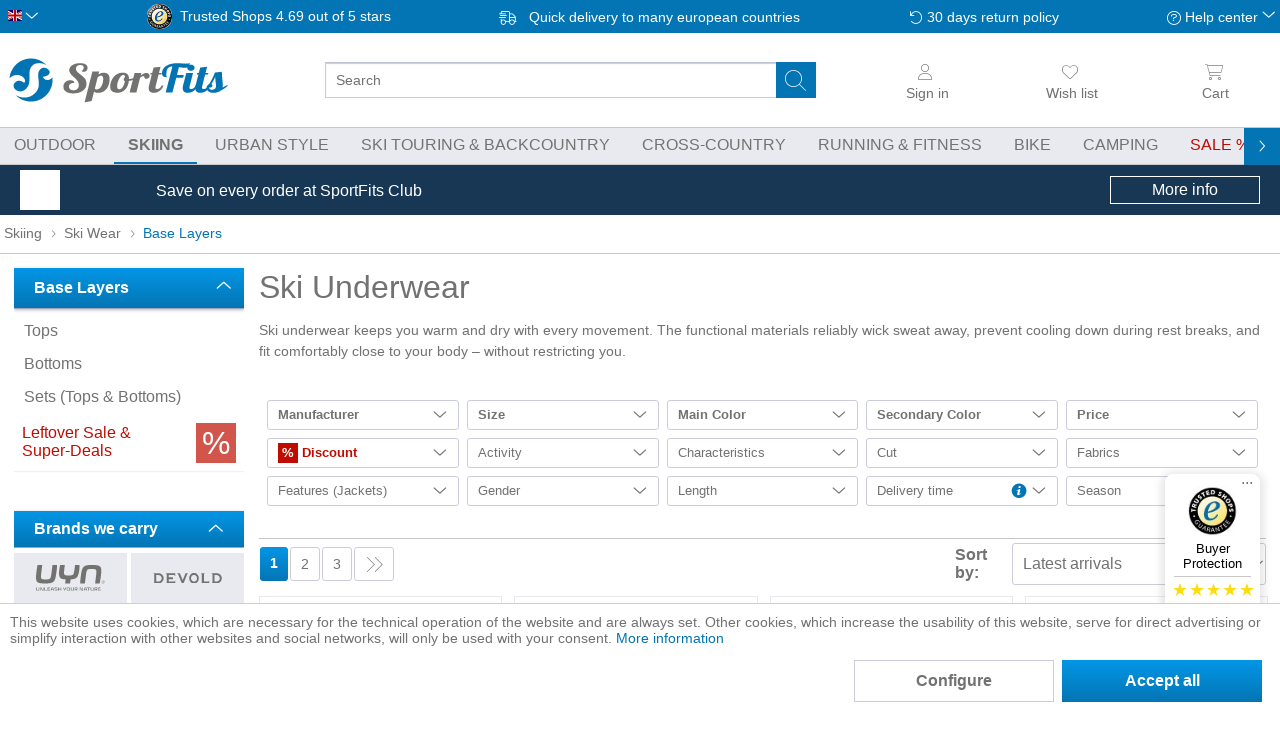

--- FILE ---
content_type: text/html; charset=UTF-8
request_url: https://sportfits.eu/thermal-base-layers
body_size: 55393
content:
<!DOCTYPE html>
<html class="no-js" lang="en" itemscope="itemscope" itemtype="https://schema.org/WebPage">
<head>
<meta charset="utf-8">
<meta name="author" content="" />
<meta name="robots" content="index,follow" />
<meta name="revisit-after" content="15 days" />
<meta name="keywords" content="Ski wear, ski underwear, ski functional wear, winter functional wear, thermal underwear, skiing, ski, alpine, ski resort, piste, slope , günstig, online, kaufen, sportfits" />
<meta name="description" content="ShopThermal Base Layers for Skiing online at SportFits ✓ More than 100 brands ✓ No or low shipping costs across Europe ✓ Dispatch within 24h " />
<meta property="og:type" content="product.group" />
<meta property="og:site_name" content="SportFits.eu" />
<meta property="og:title" content="Ski Underwear" />
<meta property="og:description" content="ShopThermal Base Layers for Skiing online at SportFits ✓ More than 100 brands ✓ No or low shipping costs across Europe ✓ Dispatch within 24h" />
<meta name="twitter:card" content="product" />
<meta name="twitter:site" content="SportFits.eu" />
<meta name="twitter:title" content="Ski Underwear" />
<meta name="twitter:description" content="ShopThermal Base Layers for Skiing online at SportFits ✓ More than 100 brands ✓ No or low shipping costs across Europe ✓ Dispatch within 24h" />
<meta property="og:image" content="https://static.sportfits.de/media/image/1b/2b/93/socialshare.jpg" />
<meta name="twitter:image" content="https://static.sportfits.de/media/image/1b/2b/93/socialshare.jpg" />
<meta itemprop="copyrightHolder" content="SportFits.eu" />
<meta itemprop="copyrightYear" content="2014" />
<meta itemprop="isFamilyFriendly" content="True" />
<meta itemprop="image" content="https://static.sportfits.de/media/image/5c/58/ba/sportfits-logo-ci-color.png" />
<meta name="viewport" content="width=device-width, initial-scale=1.0, maximum-scale=1.0,user-scalable=0">
<meta name="mobile-web-app-capable" content="yes">
<meta name="apple-mobile-web-app-title" content="SportFits.eu">
<meta name="apple-mobile-web-app-capable" content="yes">
<meta name="apple-mobile-web-app-status-bar-style" content="default">
<link rel="alternate" hreflang="de-DE" href="https://sportfits.de/skiunterwaesche" />
<link rel="alternate" hreflang="x-default" href="https://sportfits.eu/thermal-base-layers" />
<link rel="alternate" hreflang="de-AT" href="https://sportfits.at/skiunterwaesche" />
<link rel="apple-touch-icon-precomposed" href="https://static.sportfits.de/media/image/63/eb/48/apple-touch-icon-neu2.png">
<link rel="shortcut icon" href="https://static.sportfits.de/media/image/63/b6/76/faviconeEJ0DFAMblYiW.png">
<meta name="msapplication-navbutton-color" content="#FFFFFF" />
<meta name="application-name" content="SportFits.eu" />
<meta name="msapplication-starturl" content="https://sportfits.eu/" />
<meta name="msapplication-window" content="width=1024;height=768" />
<meta name="msapplication-TileImage" content="https://static.sportfits.de/media/image/6e/13/b9/windows-kachel-iconsa59ysnhuWvKH.png">
<meta name="msapplication-TileColor" content="#FFFFFF">
<meta name="theme-color" content="#173754" />
<link rel="canonical" href="https://sportfits.eu/thermal-base-layers"/>
<title itemprop="name">Thermal Base Layers for Skiing  | SportFits Shop</title>
<style>
.page-wrap,html{overflow-x:hidden}body,ul{margin:0}html{overflow-y:scroll}body{font-family:-apple-system,BlinkMacSystemFont,"Segoe UI",Roboto,Oxygen,Ubuntu,Cantarell,"Fira Sans","Droid Sans","Helvetica Neue",sans-serif;font-size:16px;font-weight:300;color:#727272;text-rendering:optimizeLegibility;-webkit-font-smoothing:antialiased}.page-wrap{position:relative;display:flex;flex-direction:column;flex-wrap:nowrap}.tspo-notification-banner-container{order:1}.header-main{order:3}.navigation-main{order:5}.content-main{order:7}footer{order:9}.block-group>.block-group{clear:none;float:left;margin:0!important}.container{margin:0 auto;width:100%;max-width:1434px}.btn.is--icon-left{padding-left:2.25rem}input[type=search]{padding:.625rem .625rem .5625rem;font:inherit}.select-field{display:inline-block}.select-field select{appearance:none;padding:0 2.5rem 0 .625rem;line-height:2.5rem;width:100%}*{box-sizing:border-box}h1{font-size:2em}img{display:block;max-width:100%;max-height:100%;height:auto}a{color:#0375b4;text-decoration:none}.is--hidden{display:none!important}p{line-height:1.5}ul{padding:0}.content-main--inner{padding:0 8px}.ajax-loader{display:none}.markup-content p{hyphens:auto}#cookie-consent.off-canvas{position:fixed;z-index:8000;background:#fff}.off-canvas.is--left{-webkit-transform:translateX(-100%);transform:translateX(-100%);left:0}@media (min-width:768px){.tspo-notification-banner-container{order:6}}@media (min-width:1025px){.content-main--inner{padding:0 14px}}@media (min-width:1501px){.content--home{margin-top:20px}.content-main--inner{padding:0}}
.off-canvas{display:none}
.menu-bottom{display:none;}.navigation--list{list-style:none}.advanced-menu{display:none}.navigation-main{display:none;background-color:#e9eaef;border-top:1px solid #c8c8c8;border-bottom:1px solid #c8c8c8}.navigation-main .navigation--link{text-transform:uppercase;border-bottom:2px solid transparent}.navigation-main .navigation--link.is--first{padding-left:0}.navigation--link.is-sale span:after{content:" %"}.js--menu-scroller--arrow{position:absolute;top:-20px}@media (min-width:1025px){.navigation-main{position:relative;display:block}.navigation-main .navigation--list{padding:0 .625rem;white-space:nowrap}.navigation-main .navigation--link{padding:.5rem .875rem;display:block;color:#727272}.navigation-main .is--active .navigation--link{font-weight:700}.navigation-main .navigation--entry{display:inline-block}}@media (min-width:1261px){.navigation-main .navigation--list{padding:0}.navigation-main .navigation--link.is--first{padding-left:8px}}
.top-bar{padding:4px 8px;background-color:#0375b4;visibility:hidden;position:fixed}.language--flag{text-indent:100%;overflow:hidden;position:absolute}.top-bar--language .select-field{width:30px}.top-bar--language .language--select{background:0 0;border:none}.top-bar--navigation{height:25px;display:flex;align-items:center;justify-content:space-between}.top-bar--navigation>.navigation--entry{font-size:.875rem;color:#fff}.service--list,.top-bar--navigation>.entry--trusted-shops,.trusted-shops-badge .front{display:none}.entry--service:after,.icon--return:before,.icon--service:before,.icon--truck:before{content:""}.top-bar--navigation .icon--truck:before{width:26px;margin-right:4px;display:inline-block}.top-bar--navigation .icon--return:before,.top-bar--navigation .icon--service:before{width:14px;display:inline-block}.top-bar--navigation .icon--return:before{margin-right:4px}.top-bar--navigation .entry--service:after{width:10px;display:inline-block;position:relative;top:-2px}.trusted-shops-badge{display:flex}.trusted-shops-badge .logo{width:25px;margin-right:8px}@media (min-width:768px){.top-bar{visibility:visible;position:static}}@media (min-width:861px){.top-bar--navigation>.entry--trusted-shops{display:block}}@media (min-width:1025px){.top-bar--navigation>.navigation--entry{font-size:.875rem}}@media (min-width:1151px){.trusted-shops-badge .front{display:inline;padding-right:4px}}
.header--navigation{position:static;max-width:1434px;display:grid;grid-template-columns:repeat(12,1fr);grid-template-rows:50px 44px}.logo-main{grid-column-start:4;grid-column-end:10;grid-row-start:1;padding:8px 8px 2px}.logo-main .logo--shop{width:100%;height:100%;display:flex}.logo--link{height:100%;width:100%;display:flex;justify-content:center}.logo--img.sportfits{background:url(../../themes/Frontend/SportFits/frontend/_public/src/img/logos/sportfits-logo-label-ci-color.svg)}.logo--img{height:100%;width:130px;max-width:240px;background-size:contain!important;background-repeat:no-repeat!important;background-position-y:center!important}.header--navigation .entry--notepad{grid-column-start:11;grid-column-end:12}.header--navigation .navigation--entry{grid-row-start:1;grid-row-end:2;padding:0 4px;display:flex;flex-direction:column;align-items:center;justify-content:center}.header--navigation .cart--link,.header--navigation .entry--link{color:#727272;width:44px;display:flex;flex-direction:column;align-items:center;justify-content:center}.header--navigation .navigation--entry i:not(.icon--close-circle){height:30px;min-width:20px}.header--navigation.entry--account{grid-column-start:2;grid-column-end:3;opacity:0}.header--navigation.entry--account.user-logged-out{opacity:1}.header--navigation .entry--cart{grid-column-start:12;grid-column-end:13}.header-burger-menu{width:44px;grid-column-start:1;grid-row-end:2}.header-search-bar{padding:0 8px;grid-column-start:1;grid-column-end:13}.main-search--form{position:relative;width:100%}.main-search--field{height:36px;width:100%}input[type=search]{border-radius:3px;font-size:.875rem;border:1px solid #cbceda}.main-search--button{border:none;background-color:transparent;position:absolute;height:36px;width:40px;top:0;right:9px}.header--navigation .cart--link span,.header--navigation .entry--link span{font-size:.875rem;line-height:26px;font-weight:300;display:none}.account--dropdown-navigation,.js--menu-scroller--arrow{display:none}.form--ajax-loader{display:none!important}@media (min-width:521px){.header--navigation{grid-template-rows:54px 44px}.logo-main{grid-column-start:2;grid-column-end:6}.header--navigation .cart--link,.header--navigation .entry--link{height:54px;width:14vw}.header--navigation .navigation--entry i:not(.icon--close-circle){height:26px}.header--navigation .navigation--entry{padding:0 8px}.header--navigation .entry--account{grid-column-start:10;grid-column-end:11}.header--navigation .entry--cart{padding-right:0}.logo--link{justify-content:flex-start}.header--navigation .cart--link span,.header--navigation .entry--link span{display:block}}@media (min-width:768px){.header--navigation{grid-template-rows:66px 44px}}@media (min-width:1025px){.header--navigation .navigation--entry,.header-search-bar,.logo-main{grid-row-end:span 2}.header--navigation{grid-template-rows:50px 44px}.logo-main{grid-column-start:1;grid-column-end:4;padding:8px}.logo--img.sportfits{background:url(../../themes/Frontend/SportFits/frontend/_public/src/img/logos/sportfits-logo-ci-color.svg)}.logo-main .logo--link{width:220px}.header-search-bar{grid-column-start:4;grid-column-end:10;grid-row-start:1;padding:0 14px 0 20px;display:flex;flex-direction:column;align-items:center;justify-content:center;flex-wrap:nowrap;height:100%}.logo--img{width:100%}.header--navigation .cart--link,.header--navigation .entry--link{width:10vw}#tspo-product-buy-container .product--header{margin-bottom:0}}@media (min-width:1151px){.header-search-bar{padding-left:40px;padding-right:40px}}@media (min-width:1501px){.logo-main{padding-left:0;grid-column-end:3}.header--navigation .cart--link,.header--navigation .entry--link{width:fit-content}.header--navigation .navigation--entry{align-items:flex-end}}
#trustbadge-minimized-menu-button span,._1ya169y,._l467cz{display:none}._16n0mu3,._1ya169y{font-size:13px;color:#000}._16n0mu3,._1hfrrwa,._vf635q{text-align:center}#minimized-trustbadge{background:#fff;padding:4px 4px 8px;position:fixed;left:8px!important;bottom:8px!important;font-family:sans-serif;width:60px;box-sizing:content-box;border-radius:68px;border:1px solid #fff}#trustbadge-minimized-menu-button{position:absolute}._vf635q{padding-top:3px}._qoy2qn{border-radius:5px;margin:auto}._1ya169y{line-height:15px;margin:5px 0}._l467cz{background:#c8c8c8;margin:auto;width:77px;height:1px}._2hbh9u{padding:5px 0 3px}._wl5h2l{display:flex;justify-content:space-between}._196rbdg{width:12px}._196rbdg svg{transform:scale(.8)}._1hfrrwa{color:#000;line-height:17px;margin:0}._16n0mu3{display:none;line-height:16px;height:16px;margin:1px 0 0}@media (min-width:768px){#minimized-trustbadge{right:20px;bottom:74px!important;left:auto!important;width:93px;border-radius:8px;padding:8px 0}._16n0mu3,._1ya169y,._l467cz{display:block}._wl5h2l{padding:0 8px}._196rbdg svg{transform:scale(1)}}
.tspo-notification-banner-container{color:#fff;display:block;padding:0 8px}.tspo-notification-banner-container .items{height:50px;margin:0 auto;display:flex;align-items:center;justify-content:space-between;max-width:1240px}.tspo-notification-banner-container .image{margin-right:10px;flex-basis:40px}.tspo-notification-banner-container .text{flex-basis:70%;flex-grow:3;font-size:.875rem;line-height:1.1}.tspo-notification-banner-container .button{padding:4px;text-align:center}.tspo-notification-banner-container .button-text{display:none}@media (min-width:768px){.tspo-notification-banner-container .text{flex-grow:unset;font-size:1rem}.tspo-notification-banner-container .button-text{display:block}.tspo-notification-banner-container .button{border:1px solid #fff;flex-basis:150px}}
.content--breadcrumb{float:none}.breadcrumb--list{height:38px;display:flex;align-items:center;flex-wrap:nowrap}.breadcrumb--entry{display:block}.breadcrumb--link{color:#727272;font-size:.875rem;padding:4px;display:block;white-space:nowrap;position:relative;top:-1px}.breadcrumb--separator{list-style:none;min-width:14px}@media (min-width:481px){.breadcrumb--link{font-size:.875rem}}@media (min-width:861px){.content--breadcrumb{border-bottom:1px solid #c8c8c8}}
.category-presentation{position:relative;margin-top:-26px}.hero-unit.category--teaser{padding:20px 0 0;margin-bottom:20px}.category-presentation .header-image{position:relative}.category-presentation .banner{height:120px}.image-styles img{object-fit:cover;width:100%;height:100%}.category-presentation .categories{display:none}.category-presentation h1{font-size:2rem;margin-top:20px;margin-bottom:14px;line-height:1.2}.swiper-container{overflow:hidden}.category-navigation.slider .swiper-wrapper{display:flex}.slider .category-navigation-item{box-shadow:inset 0 0 70px #dcdbe0;display:flex;flex-direction:column;align-items:center;padding:14px}.markup-content .markup.category-navigation.slider .category-navigation-item{min-width:200px;height:184px;margin-right:8px}.category-navigation-item .category-navigation-item-title{text-align:center;margin-top:8px;order:2}.category-navigation-item-image{flex-grow:1;display:flex;align-items:center}.category-navigation-item figure,.category-navigation-item picture{margin:0}.category-navigation-item img{mix-blend-mode:darken;max-height:100px;object-fit:contain}@media (min-width:481px){.category-presentation .banner{height:160px}}@media (min-width:768px){.category-presentation .header-image .banner{height:250px}.category-presentation{margin-top:-14px}}@media (min-width:861px){.hero-unit.category--teaser{padding-top:14px}.category-presentation .header-image .categories{position:absolute;top:0;right:40px;background-color:rgba(255,255,255,.7);height:100%;display:flex;flex-direction:column;justify-content:center}.category-presentation .header-image .categories span{padding:0 8px;font-weight:700;font-size:1.15rem}.category-presentation .header-image .categories a{display:block;background-color:rgba(255,255,255,.7);padding:8px;margin:8px 0;font-weight:400}}@media (min-width:861px) and (min-width:1025px){.category-presentation .header-image .categories span{font-size:1.3rem}}
.action--filter-btn .btn{padding:.125rem .625rem;font-weight:700;border:1px solid #0375b4}.btn.is--small{line-height:1.75rem}h1,h2,h3,h4,h5,h6{font-family:-apple-system,BlinkMacSystemFont,"Segoe UI",Roboto,Oxygen,Ubuntu,Cantarell,"Fira Sans","Droid Sans","Helvetica Neue",sans-serif;font-weight:300;color:#727272}.panel--body{font-size:.875rem;line-height:1.5rem}p{line-height:1.5;margin:0 0 1.25rem}
.sidebar--navigation .navigation--link{color:#727272;padding:8px .625rem;overflow:hidden;text-overflow:ellipsis;display:block;line-height:1.1}.sidebar--categories-navigation .collapse--header{background:linear-gradient(to bottom,#0496e6 0,#0375b4 100%);border-radius:0!important;margin-top:0;line-height:1.3}.sidebar--categories-navigation .collapse--content{top:0;margin-left:0}.collapse--header{padding:.625rem 1.25rem;margin:.625rem 0 0;font-size:1rem;line-height:1rem;display:block;position:relative}.collapse--header.is--active{box-shadow:0 1px 3px 0 rgba(95,114,133,.5);color:#fff;font-weight:700;border-width:0 0 1px;border-style:solid;border-color:#9fa4b9}.collapse--content{padding:.3125rem 0 0}.sidebar--navigation h2+ul{margin-bottom:40px}#tspo-search-and-filter-sale-discount-link{color:#727272;display:flex;padding:8px}#tspo-search-and-filter-sale-discount-link .icon{order:2;height:40px}#tspo-search-and-filter-sale-discount-link .link{color:#c00c00}@media (min-width:1025px){.categories--headline,.sidebar-main .hide-on-larger-screens,.sidebar-main .navigation--smartphone,.sidebar-main .shop-sites--container{display:none}.is--ctl-listing .sidebar-main{display:block}.is--ctl-listing .sidebar-main+.content--wrapper{margin-left:245px}.sidebar-main{width:14.375rem;margin:0;padding-top:14px;float:left}}
#tspo-supplier-filter>.collapse--header{background:linear-gradient(to bottom,#0496e6 0,#0375b4 100%)}#tspo-supplier-filter .collapse--content{display:none}
.product--box,.product--info{position:relative}.product--price-info,.product--title{text-align:center}.listing--content{padding-top:14px;display:flex;flex-direction:column;justify-content:space-between;flex-wrap:nowrap;width:100%}.shopping-world-header{order:1}.shopping-world-read-more{order:3}.listing--wrapper{order:2}.listing{display:grid;grid-gap:14px;grid-template-columns:repeat(2,minmax(0,1fr))}.paging-and-sorting{display:flex;border-top:1px solid #c8c8c8;height:50px;margin-bottom:8px}.panel--paging{width:100%;padding:8px 0}.panel--paging>div{display:flex}.paging--link.is--active{background-image:linear-gradient(to bottom,#0496e6 0,#0375b4 100%);color:#fff;border:0;font-weight:700}.paging--link{height:34px;padding:0 .625rem;margin:0 .0625rem;font-size:.875rem;line-height:2rem;border-radius:3px;font-weight:500;border:1px solid #cbceda;color:#727272}.action--sort{display:flex;align-items:center;width:450px;max-width:45%;font-size:.875rem}.product--box .product-size-variants,.sort--label{display:none}.sort--label{font-weight:700;margin-right:8px}.select-field{width:100%}.select-field select{color:inherit;font:inherit;line-height:2.5rem;border-radius:3px;background-color:#fff;border:1px solid #cbceda}.has--no-variants,.has--variants{height:100%}.box--content{height:100%;border-bottom:1px solid #e9eaef}.product--info{height:100%;display:flex;flex-direction:column;align-items:center;justify-content:space-between}.product--image{height:160px;width:100%;display:flex;align-items:center;justify-content:center}.product--image img{max-height:160px}.image--media img{width:auto}.product--variants--info--wrapper{height:46px;background-color:#fff;width:88%!important;margin-top:8px}.image-slider--container{overflow:hidden}.image-slider--slide{display:flex;justify-content:center;font-size:0;height:40px}.image-slider--item{display:inline-block}.tspo-product--variant-wrapper{width:40px;flex-shrink:0}.product--variant--imagebox img{height:100%;width:auto;object-fit:contain;max-height:40px;margin:0 auto}.product--variant--imagebox{height:100%!important;width:100%!important;padding:4px}.product-data{margin-top:8px}.product--title{line-height:1.2}.product--supplier{font-size:.875rem;padding-bottom:4px}.product--name{padding-bottom:4px;color:#727272}.price--default{display:block;font-size:1.3rem;font-weight:700;color:#0375b4}.price--discount{font-size:.875rem;text-decoration:line-through}@media (min-width:481px){.action--sort{font-size:1rem}.sort--label{display:block}}@media (min-width:768px){.listing .product--box .product--info .product--image{height:250px}.listing .product--box .product--info .product--image img{max-height:210px}.listing .product--box .box--content:before,.product-slider .product--box .box--content:before{border:1px solid #e9eaef;content:"";background-color:#fff;position:absolute;left:0;top:0;width:100%;height:100%}}@media (min-width:1025px){.listing{grid-template-columns:repeat(4,minmax(0,1fr))}}
.action--filter-btn{margin-bottom:8px}.action--filter-btn .filter--trigger{padding-left:34px;background-color:#0375b4;border-color:#0375b4;color:#fff;display:flex}.filter-panel{order:100;width:100%;margin-left:0;margin-bottom:0;border-radius:3px;position:relative;border:1px solid #cbceda}.filter--facet-container{padding:.625rem 0 0}.filter-grid{padding:8px}.facet--manufacturer{order:1}.facet--tspo_search_and_filter_available_size{order:2}.facet--tspo_search_and_filter_primary_color{order:3}.facet--tspo_search_and_filter_secondary_color{order:4}.facet--tspo_search_and_filter_price{order:5}.facet--geschlecht{order:6}.facet--tspo_search_and_filter_discount{order:7}.filter-panel--title{font-size:.875rem;line-height:28px;margin-bottom:8px;padding:0 1.875rem 0 .625rem;display:block}.filter-panel--flyout{height:2.375rem;overflow:hidden}.active-filters-label{display:none}@media (min-width:861px){.filter--facet-container{padding-bottom:0}.filter--active-container{padding:8px 0 8px 8px!important}}@media (min-width:768px){.action--filter-options{display:block}.listing--wrapper .action--filter-options .filter--close-btn{display:none}}@media (min-width:1025px){.action--filter-btn{display:none}.filter--facet-container{display:block!important}.filter-grid{margin-bottom:8px;display:grid;grid-gap:8px;grid-template-columns:repeat(4,minmax(0,1fr))}.filter-panel{height:30px}}@media (min-width:1151px){.filter-grid{grid-template-columns:repeat(5,minmax(0,1fr))}}@media (min-width:1501px){.filter-grid{grid-template-columns:repeat(6,minmax(0,1fr))}}
.vendor--info{margin-top:20px}.tspo-supplier-presentation .banner-height{height:120px}@media (min-width:768px){.tspo-supplier-presentation .banner-height{height:280px}}.category-presentation .header-image .logo{position:absolute;display:flex;align-items:center;justify-content:center;top:0;left:0}@media (min-width:1501px){.is--ctl-listing.is--act-manufacturer .sidebar-main+.content--wrapper,.is--ctl-tspobrands .sidebar-main+.content--wrapper{margin-left:40px;margin-right:40px}}
</style>
<link rel = "preload" href="/web/cache/1766387112_772aa2ffd070a65fb70337f8aef717ca.css" type="text/css" as="style" onload="this.onload = null; this.rel = 'stylesheet' ; "/>
<script>
dataLayer = window.dataLayer || [];
// Clear the previous ecommerce object
dataLayer.push({ ecommerce: null });
// Push regular datalayer
dataLayer.push ({"pageTitle":"Base Layers | Ski Wear | Skiing | SportFits.eu","pageCategory":"Listing","pageSubCategory":"","pageCategoryID":1331,"productCategoryPath":"Skiing\/Ski Wear\/Base Layers","pageSubCategoryID":"","pageCountryCode":"en_GB","pageLanguageCode":"en","pageVersion":1,"pageTestVariation":"1","pageValue":1,"pageAttributes":"1","productID":"","productStyleID":"","productEAN":"","productName":"","productPrice":"","productCategory":"Base Layers","productCurrency":"","productColor":"","productRealColor":""});
// Push new GA4 tags
dataLayer.push({"event":"view_item_list","ecommerce":{"item_list_name":"Category","item_list_id":"Base Layers","items":[{"item_name":"Exchange I V Baselayer Set Men","item_id":"2006-DMU419-06N-XS","item_brand":"Dare2b","price":37.55,"index":0,"quantity":1,"item_list_name":"Category","item_list_id":"Base Layers"},{"item_name":"In The Zone III Longsleeve Men","item_id":"2006-DMU416-800-XL2XL","item_brand":"Dare2b","price":28.15,"index":1,"quantity":1,"item_list_name":"Category","item_list_id":"Base Layers"},{"item_name":"Pow II Baselayer Set Kids","item_id":"2006-DKU327-800-15-16yrs","item_brand":"Dare2b","price":28.15,"index":2,"quantity":1,"item_list_name":"Category","item_list_id":"Base Layers"},{"item_name":"In The Zone III Baselayer Men","item_id":"2006-DMU415-800-L","item_brand":"Dare2b","price":46.95,"index":3,"quantity":1,"item_list_name":"Category","item_list_id":"Base Layers"},{"item_name":"In The Zone III Leg Men","item_id":"2006-DMU417-1MX-L","item_brand":"Dare2b","price":23.55,"index":4,"quantity":1,"item_list_name":"Category","item_list_id":"Base Layers"},{"item_name":"In The Zone III Baselayer Set Women","item_id":"2006-DWU415-826-XS","item_brand":"Dare2b","price":46.95,"index":5,"quantity":1,"item_list_name":"Category","item_list_id":"Base Layers"},{"item_name":"Exchange III I Baselayer Set Women","item_id":"2006-DWU419-06N-14","item_brand":"Dare2b","price":37.55,"index":6,"quantity":1,"item_list_name":"Category","item_list_id":"Base Layers"},{"item_name":"In The Zone II Longsleeve Women","item_id":"2006-DWU416-909-M","item_brand":"Dare2b","price":28.15,"index":7,"quantity":1,"item_list_name":"Category","item_list_id":"Base Layers"},{"item_name":"In The Zone III Legging Women","item_id":"2006-DWU417-909-S","item_brand":"Dare2b","price":23.55,"index":8,"quantity":1,"item_list_name":"Category","item_list_id":"Base Layers"},{"item_name":"K In The Zn III Baselayer Set Kids","item_id":"2006-DKU328-800-L","item_brand":"Dare2b","price":31.65,"index":9,"quantity":1,"item_list_name":"Category","item_list_id":"Base Layers"},{"item_name":"Elate III Baselayer Set Kids","item_id":"2006-DKU329-800-7-8yrs","item_brand":"Dare2b","price":25.15,"index":10,"quantity":1,"item_list_name":"Category","item_list_id":"Base Layers"},{"item_name":"Thermal Baselayer Set Kids","item_id":"2006-DKU331-0IG-15-16yrs","item_brand":"Dare2b","price":23.75,"index":11,"quantity":1,"item_list_name":"Category","item_list_id":"Base Layers"},{"item_name":"Seamless Underwear M225","item_id":"596-4FWAW25USEAM225-61S-SM","item_brand":"4F","price":20.55,"index":12,"quantity":1,"item_list_name":"Category","item_list_id":"Base Layers"},{"item_name":"Fleece Underwear F063","item_id":"596-4FWAW25UFLEF063-12S-M","item_brand":"4F","price":17.65,"index":13,"quantity":1,"item_list_name":"Category","item_list_id":"Base Layers"},{"item_name":"Seamless Underwear F216","item_id":"596-4FWAW25USEAF216-52S-ML","item_brand":"4F","price":20.55,"index":14,"quantity":1,"item_list_name":"Category","item_list_id":"Base Layers"},{"item_name":"Brushed Underwear M091","item_id":"596-4FWAW25UBRUM091-20S-L","item_brand":"4F","price":33.95,"index":15,"quantity":1,"item_list_name":"Category","item_list_id":"Base Layers"},{"item_name":"Brushed Underwear F093","item_id":"596-4FWAW25UBRUF093-32S-L","item_brand":"4F","price":29.99,"index":16,"quantity":1,"item_list_name":"Category","item_list_id":"Base Layers"},{"item_name":"Nuni M Seamless Baselayer Set","item_id":"2001-SL253830-1016-SM","item_brand":"Slope","price":52.85,"index":17,"quantity":1,"item_list_name":"Category","item_list_id":"Base Layers"},{"item_name":"Nuni W Seamless Baselayer Set","item_id":"2001-SL253831-1016-LXL","item_brand":"Slope","price":47.45,"index":18,"quantity":1,"item_list_name":"Category","item_list_id":"Base Layers"},{"item_name":"Rei W Printed Baselayer Top","item_id":"2001-SL253822-3144-XS","item_brand":"Slope","price":30.55,"index":19,"quantity":1,"item_list_name":"Category","item_list_id":"Base Layers"},{"item_name":"Rei M Printed Baselayer Top","item_id":"2001-SL253823-1101-XS","item_brand":"Slope","price":34.9,"index":20,"quantity":1,"item_list_name":"Category","item_list_id":"Base Layers"},{"item_name":"Rei W Printed Half Zip Top","item_id":"2001-SL253824-3144-L","item_brand":"Slope","price":31.35,"index":21,"quantity":1,"item_list_name":"Category","item_list_id":"Base Layers"},{"item_name":"Rei M Printed Half Zip Top","item_id":"2001-SL253825-1101-XS","item_brand":"Slope","price":34.9,"index":22,"quantity":1,"item_list_name":"Category","item_list_id":"Base Layers"},{"item_name":"Rei M Printed Baselayer 3\/4 Pants","item_id":"2001-SL253827-1101-XS","item_brand":"Slope","price":34.9,"index":23,"quantity":1,"item_list_name":"Category","item_list_id":"Base Layers"},{"item_name":"Spruce Wool LS Base Layer","item_id":"82-FOA407386-02E-XL","item_brand":"Oakley","price":82.65,"index":24,"quantity":1,"item_list_name":"Category","item_list_id":"Base Layers"},{"item_name":"Latitude Soar Base Layer","item_id":"82-FOA407466-68S-S","item_brand":"Oakley","price":120.65,"index":25,"quantity":1,"item_list_name":"Category","item_list_id":"Base Layers"},{"item_name":"Mens Pants","item_id":"39-9593R-5UH-356-SM","item_brand":"Colmar","price":76.35,"index":26,"quantity":1,"item_list_name":"Category","item_list_id":"Base Layers"},{"item_name":"Ladies Pants","item_id":"39-9693R-5UH-356-LXL","item_brand":"Colmar","price":76.35,"index":27,"quantity":1,"item_list_name":"Category","item_list_id":"Base Layers"},{"item_name":"Starlet Baselayer Long Sleeve","item_id":"1999-GB37220254-9008-S-M","item_brand":"Goldbergh","price":149,"index":28,"quantity":1,"item_list_name":"Category","item_list_id":"Base Layers"},{"item_name":"Caitlyn Baselayer Pant","item_id":"1999-GB37360254-7250-XXS-XS","item_brand":"Goldbergh","price":129,"index":29,"quantity":1,"item_list_name":"Category","item_list_id":"Base Layers"},{"item_name":"Slick Baselayer Long Sleeve","item_id":"1999-GB37020254-9000-L-XL","item_brand":"Goldbergh","price":199,"index":30,"quantity":1,"item_list_name":"Category","item_list_id":"Base Layers"},{"item_name":"Contour Baselayer Pant","item_id":"1999-GB37060254-4460-XXS-XS","item_brand":"Goldbergh","price":189,"index":31,"quantity":1,"item_list_name":"Category","item_list_id":"Base Layers"},{"item_name":"Celeste Baselayer Pant","item_id":"1999-GB37260254-9008-L-XL","item_brand":"Goldbergh","price":129,"index":32,"quantity":1,"item_list_name":"Category","item_list_id":"Base Layers"},{"item_name":"W LUX Base Tee","item_id":"1952-SNW025510872M","item_brand":"Super.Natural","price":89.85,"index":33,"quantity":1,"item_list_name":"Category","item_list_id":"Base Layers"},{"item_name":"W LUX Base LS","item_id":"1952-SNW025530872XS","item_brand":"Super.Natural","price":97.35,"index":34,"quantity":1,"item_list_name":"Category","item_list_id":"Base Layers"}]}});
// Push Remarketing tags
var google_tag_params = {ecomm_pagetype:"category",ecomm_pcat:["Base Layers"],ecomm_prodid:["2006-DMU419-06N-XS","2006-DMU416-800-XL2XL","2006-DKU327-800-15-16yrs","2006-DMU415-800-L","2006-DMU417-1MX-L","2006-DWU415-826-XS","2006-DWU419-06N-14","2006-DWU416-909-M","2006-DWU417-909-S","2006-DKU328-800-L","2006-DKU329-800-7-8yrs","2006-DKU331-0IG-15-16yrs","596-4FWAW25USEAM225-61S-SM","596-4FWAW25UFLEF063-12S-M","596-4FWAW25USEAF216-52S-ML","596-4FWAW25UBRUM091-20S-L","596-4FWAW25UBRUF093-32S-L","2001-SL253830-1016-SM","2001-SL253831-1016-LXL","2001-SL253822-3144-XS","2001-SL253823-1101-XS","2001-SL253824-3144-L","2001-SL253825-1101-XS","2001-SL253827-1101-XS","82-FOA407386-02E-XL","82-FOA407466-68S-S","39-9593R-5UH-356-SM","39-9693R-5UH-356-LXL","1999-GB37220254-9008-S-M","1999-GB37360254-7250-XXS-XS","1999-GB37020254-9000-L-XL","1999-GB37060254-4460-XXS-XS","1999-GB37260254-9008-L-XL","1952-SNW025510872M","1952-SNW025530872XS"],ecomm_pname:"",ecomm_pvalue:"",ecomm_totalvalue:""}
dataLayer.push ({
'event':'remarketingTriggered',
'google_tag_params': window.google_tag_params
});
</script>
<script>(function(w,d,s,l,i){w[l]=w[l]||[];w[l].push({'gtm.start':
new Date().getTime(),event:'gtm.js'});var f=d.getElementsByTagName(s)[0],
j=d.createElement(s),dl=l!='dataLayer'?'&l='+l:'';j.async=true;j.src=
'https://www.googletagmanager.com/gtm.js?id='+i+dl;f.parentNode.insertBefore(j,f);
})(window,document,'script','dataLayer','GTM-K8WFG4V');</script>
</head>
<div class="adzone-data" data-display_full_width_ad_main_page ="" data-display_full_width_ad_listing_page ="1" data-display_list_ad_listing_page ="1" data-full_width_ad_main_page_zone_id ="292" data-full_width_ad_listing_page_zone_id ="291" data-list_ad_listing_page_zone_id ="293" ></div>
<body class="is--ctl-listing is--act-index" >
<noscript>
<iframe src="https://www.googletagmanager.com/ns.html?id=GTM-K8WFG4V" height="0" width="0" style="display:none;visibility:hidden">
</iframe>
</noscript>
<div data-paypalUnifiedMetaDataContainer="true" data-paypalUnifiedRestoreOrderNumberUrl="https://sportfits.eu/widgets/PaypalUnifiedOrderNumber/restoreOrderNumber" class="is--hidden">
</div>
<div class="vai-collector-form">
<input type="hidden" name="visionaiOrderid" value=""/>
</div>
<div class="page-wrap">
<noscript class="noscript-main">
<div class="alert is--warning">
<div class="alert--icon">
<i class="icon--element icon--warning"></i>
</div>
<div class="alert--content">
To be able to use SportFits.eu in full range, we recommend activating Javascript in your browser.
</div>
</div>
</noscript>
<header class="header-main">
<div class="top-bar">
<div class="container block-group">
<nav class="top-bar--navigation block" role="menubar"><div class="top-bar--language navigation--entry"><form method="post" class="language--form"><div class="field--select"><div class="language--flag en_GB">Englisch</div><div class="select-field"><select name="__shop" class="language--select" data-auto-submit="true"><option value="1" >German</option><option value="3" selected="selected">English</option><option value="4" >Österreich</option></select></div><input type="hidden" name="__redirect" value="3"></div></form></div><div class="navigation--entry entry--trusted-shops"><a href="https://www.trustedshops.eu/buyerrating/info_X7967B7E56F0BB054E060B5CB12275574.html" rel="nofollow noopener" target="_blank"><div class="trusted-shops-badge"><div class="logo"></div><div class="rating"><span class="front">Trusted Shops</span><span id="JS_trustedshopsback" class="back">4.69 out of 5 stars</span></div></div></a></div><a href="https://sportfits.eu/payment-shipping"title="Shipping information" class="navigation--entry entry--delivery"><span class="icon--truck">Quick delivery to many european countries</span></a><a href="https://sportfits.eu/returns-warranty"title="Return informations"class="navigation--entry entry--tel-support"><span class="icon--return">30 days return policy</span></a><div class="navigation--entry entry--compare is--hidden" role="menuitem" aria-haspopup="true" data-drop-down-menu="true"></div><div class="navigation--entry entry--service has--drop-down" role="menuitem" aria-haspopup="true" data-drop-down-menu="true"><i class="icon--service"></i> Help center    <ul class="service--list is--rounded" role="menu"><li class="service--entry" role="menuitem"><a class="service--link" href="https://sportfits.eu/sustainability" title="Sustainability" >Sustainability</a></li><li class="service--entry" role="menuitem"><a class="service--link" href="https://sportfits.eu/about-us" title="About us" >About us</a></li><li class="service--entry" role="menuitem"><a class="service--link" href="https://sportfits.eu/frequently-asked-questions" title="Frequently asked questions" >Frequently asked questions</a></li><li class="service--entry" role="menuitem"><a class="service--link" href="https://sportfits.eu/returns-warranty" title="Returns &amp; warranty" >Returns & warranty</a></li><li class="service--entry" role="menuitem"><a class="service--link" href="https://sportfits.eu/return-costs" title="Return costs" >Return costs</a></li><li class="service--entry" role="menuitem"><a class="service--link" href="https://sportfits.eu/payment-shipping" title="Payment &amp; shipping" >Payment & shipping</a></li><li class="service--entry" role="menuitem"><a class="service--link" href="https://sportfits.eu/return-policy" title="Return policy" >Return policy</a></li><li class="service--entry" role="menuitem"><a class="service--link" href="https://sportfits.eu/privacy-policy" title="Privacy policy" >Privacy policy</a></li><li class="service--entry" role="menuitem"><a class="service--link" href="https://sportfits.eu/contact-us" title="Contact customer service" target="_self">Contact customer service</a></li><li class="service--entry" role="menuitem"><a class="service--link" href="https://sportfits.eu/general-terms-and-conditions" title="General terms and conditions" >General terms and conditions</a></li><li class="service--entry" role="menuitem"><a class="service--link" href="https://sportfits.eu/legal-information" title="Legal information" >Legal information</a></li></ul>
</div></nav>
</div>
</div>
<div class="container header--navigation">
<div class="logo-main block-group" role="banner">
<div class="logo--shop block"><a class="logo--link"href="https://sportfits.eu/"title="SportFits.eu - Switch to homepage"><div class="logo--img sportfits"></div></a></div>
</div>
<nav class="shop--navigation block-group header-icon-nav JS_accountSection" data-fetchurl="/widgets/checkout/info"></nav>     <div class="navigation--entry entry--notepad" role="menuitem">
<a href="https://sportfits.eu/note" title="Wish list" aria-label="Wish list" class="btn entry--link notepad--link JS_showSkeleton">
<i class="icon--heart">
<span class="badge notes--quantity JS_notesQuantity"></span>
</i>
<span class="account--display">
Wish list
</span>
</a>
</div>
<div class="navigation--entry entry--account with-quicklogin  with-slt" aria-label="Sign in">
<a href="https://sportfits.eu/account" title="My account" class="JS_showSkeleton btn entry--link account--link">
<i class="icon--account"></i>
<span class="account--display JS_accountLabel">Sign in</span>
</a>
<div class="account--dropdown-navigation user-logged-out">
<div class="navigation--smartphone">
<div class="entry--close-off-canvas">
<a href="#close-account-menu" class="account--close-off-canvas" title="Close menu">
Close menu <i class="icon--close-circle"></i>
</a>
</div>
</div>
<div class="account--menu tspo-quick-login is--rounded is--personalized"><a href="javascript:void(0);" class="icon--cross JS_closeQuickLogin"></a><div class="login-container"><span class="navigation--headline">Login</span><form name="sLogin" method="post" action="https://sportfits.eu/account/login/sTarget/tspo_quick_login/sTargetAction/index"><input name="sTarget" type="hidden" value="tspo_quick_login" /><div class="form-input-with-validation JS_formInputContainer  register--login-email "><label for="register--login-email" class="tspo-advanced-form-field__label">Your email address<span class="error-message JS_errorMessage"></span></label><input id="register--login-email"name="email"class=" tspo-advanced-form-field__input   "autocomplete="email"type="email"value=""></div>
<div class="form-input-with-validation JS_formInputContainer  register--login-password "><label for="register--login-password" class="tspo-advanced-form-field__label">Your password<span class="error-message JS_errorMessage"></span></label><input id="register--login-password"name="password"class="JS_loginPassword tspo-advanced-form-field__input   "autocomplete="current-password"type="password"value=""><div class="JS_showPlainPassword plain-password-toggle icon--show-password"></div></div>
<div class="register--login-action"><button type="submit" class="register--login-btn btn is--primary is--large is--icon-right loading-button" name="Submit">Einloggen <i class="icon--arrow-right"></i></button></div><div class="register--login-lostpassword"><a href="https://sportfits.eu/account/password" title="">Passwort vergessen?</a></div></form></div><div class="new-customer-container"><span class="navigation--headline">You don't have an account yet?</span><p class="new-customer-text">Don't have a SportFits user account yet? Then register now, save on your first order, and enjoy many benefits such as parcel tracking and easy returns.</p><a href="https://sportfits.eu/register#new-customer" class="accoumt-menu--new-btn btn is--large is--primary is--icon-right loading-button">Create account <i class="icon--arrow-right"></i></a></div>
</div>
</div>
</div>
<div class="navigation--entry entry--cart" role="menuitem" aria-label="Cart">
<a class="btn cart--link" href="https://sportfits.eu/checkout/cart" title="Cart">
<i class="icon--basket">
<span class="badge is--primary is--minimal cart--quantity JS_cartQuantity"></span>
</i>
<span class="cart--display">
Cart
</span>
</a>
<div class="ajax-loader">&nbsp;</div>
</div>
<nav class="header-burger-menu"><a class="entry--link entry--trigger btn is--icon-left"href="#offcanvas--left"data-offcanvas="true"data-offCanvasSelector=".sidebar-main"><i class="icon--menu"></i></a></nav>
<div class="header-search-bar"role="search"data-search="true"aria-haspopup="true">
<form action="/search" method="get" class="main-search--form">
<div class="clear-search icon--close JS_clearSearch"></div><div class="end-search icon--back JS_endSearch"></div>
<input type="search" name="sSearch" aria-label="Search" class="main-search--field" autocomplete="off" autocapitalize="off" placeholder="Search" maxlength="60" />
<button type="submit" class="main-search--button" aria-label="Search">
<i class="icon--search"></i>
</button>
<div class="form--ajax-loader">&nbsp;</div>
</form>
<div class="loader-line JS_loadingLine"></div>
<div class="main-search--results"></div>
</div>
<div class="container--ajax-cart" data-collapse-cart="true" data-displayMode="offcanvas"></div>
</div>
</header>
<nav class="navigation-main">
<div class="container" data-menu-scroller="true" data-listSelector=".navigation--list.container" data-viewPortSelector=".navigation--list-wrapper">
<div class="navigation--list-wrapper">
<ul class="navigation--list container" role="menubar" itemscope="itemscope" itemtype="https://schema.org/SiteNavigationElement">
<li class="navigation--entry" role="menuitem"><a class="navigation--link" href="https://sportfits.eu/outdoor" title="Outdoor" aria-label="Outdoor" itemprop="url"><span itemprop="name">Outdoor</span></a>
</li>
<li class="navigation--entry is--active" role="menuitem"><a class="navigation--link is--active" href="https://sportfits.eu/alpine-skiing" title="Skiing" aria-label="Skiing" itemprop="url"><span itemprop="name">Skiing</span></a>
</li>
<li class="navigation--entry" role="menuitem"><a class="navigation--link" href="https://sportfits.eu/urban-travel" title="Urban Style" aria-label="Urban Style" itemprop="url"><span itemprop="name">Urban Style</span></a>
</li>
<li class="navigation--entry" role="menuitem"><a class="navigation--link" href="https://sportfits.eu/ski-touring" title="Ski Touring & Backcountry" aria-label="Ski Touring & Backcountry" itemprop="url"><span itemprop="name">Ski Touring & Backcountry</span></a>
</li>
<li class="navigation--entry" role="menuitem"><a class="navigation--link" href="https://sportfits.eu/nordic-skiing" title="Cross-Country" aria-label="Cross-Country" itemprop="url"><span itemprop="name">Cross-Country</span></a>
</li>
<li class="navigation--entry" role="menuitem"><a class="navigation--link" href="https://sportfits.eu/running-fitness-workout" title="Running & Fitness" aria-label="Running & Fitness" itemprop="url"><span itemprop="name">Running & Fitness</span></a>
</li>
<li class="navigation--entry" role="menuitem"><a class="navigation--link" href="https://sportfits.eu/cycling" title="Bike" aria-label="Bike" itemprop="url"><span itemprop="name">Bike</span></a>
</li>
<li class="navigation--entry" role="menuitem"><a class="navigation--link" href="https://sportfits.eu/camping" title="Camping" aria-label="Camping" itemprop="url"><span itemprop="name">Camping</span></a>
</li>
<li class="navigation--entry" role="menuitem"><a class="navigation--link is-sale" href="/sale?p=1&minDiscount=50&o=15" title="Sale" aria-label="Sale" itemprop="url"><span itemprop="name">Sale</span></a>
</li>
<li class="navigation--entry" role="menuitem"><a class="navigation--link" href="https://sportfits.eu/brands/" title="Brands" aria-label="Brands" itemprop="url"><span itemprop="name">Brands</span></a>
</li>
<li class="navigation--entry" role="menuitem"><a class="navigation--link" href="https://sportfits.eu/blog" title="Blog" aria-label="Blog" itemprop="url"><span itemprop="name">Blog</span></a>
</li>
</ul>
</div>
<div class="advanced-menu" data-advanced-menu="true" data-hoverDelay="250"><div class="menu--container"><div class="button-container"><a href="https://sportfits.eu/outdoor" class="button--category" aria-label="To category Outdoor" title="To category Outdoor"><i class="icon--arrow-right"></i>To category Outdoor</a>
<span class="button--close"><i class="icon--cross"></i></span>
</div>
<div class="content--wrapper has--content has--teaser">
<div class="category-id-8"><ul class="menu--list menu--level-0 columns--2" style="width: 50%;"><li class="menu--list-item item--level-0" style="width: 100%"><a href="https://sportfits.eu/outdoor-clothing" class="menu--list-item-link" aria-label="Clothing" title="Clothing">Clothing</a><ul class="menu--list menu--level-1 columns--2"><li class="menu--list-item item--level-1"><a href="https://sportfits.eu/jackets" class="menu--list-item-link" aria-label="Jackets" title="Jackets">Jackets</a></li><li class="menu--list-item item--level-1"><a href="https://sportfits.eu/outdoor-vests-gilets" class="menu--list-item-link" aria-label="Vests &amp; Gilets" title="Vests &amp; Gilets">Vests & Gilets</a></li><li class="menu--list-item item--level-1"><a href="https://sportfits.eu/waterproof-softshell-pants" class="menu--list-item-link" aria-label="Outdoor &amp; Hiking Pants" title="Outdoor &amp; Hiking Pants">Outdoor & Hiking Pants</a></li><li class="menu--list-item item--level-1"><a href="https://sportfits.eu/shorts-capri-pants" class="menu--list-item-link" aria-label="Shorts &amp; 3/4Pants" title="Shorts &amp; 3/4Pants">Shorts & 3/4Pants</a></li><li class="menu--list-item item--level-1"><a href="https://sportfits.eu/outdoor-tshirts" class="menu--list-item-link" aria-label="Shirts" title="Shirts">Shirts</a></li><li class="menu--list-item item--level-1"><a href="https://sportfits.eu/fleeces" class="menu--list-item-link" aria-label="Fleece Jackets" title="Fleece Jackets">Fleece Jackets</a></li><li class="menu--list-item item--level-1"><a href="https://sportfits.eu/outdoor-tanktops" class="menu--list-item-link" aria-label="Tank Tops" title="Tank Tops">Tank Tops</a></li><li class="menu--list-item item--level-1"><a href="https://sportfits.eu/shirts-blouses" class="menu--list-item-link" aria-label="Shirts &amp; Blouses" title="Shirts &amp; Blouses">Shirts & Blouses</a></li><li class="menu--list-item item--level-1"><a href="https://sportfits.eu/outdoor-hoodies" class="menu--list-item-link" aria-label="Hoodies &amp; Pullovers" title="Hoodies &amp; Pullovers">Hoodies & Pullovers</a></li><li class="menu--list-item item--level-1"><a href="https://sportfits.eu/outdoor-polo-shirts" class="menu--list-item-link" aria-label="Polo Shirts" title="Polo Shirts">Polo Shirts</a></li><li class="menu--list-item item--level-1"><a href="https://sportfits.eu/outdoor-long-sleeve-shirts" class="menu--list-item-link" aria-label="Long Sleeve Shirts" title="Long Sleeve Shirts">Long Sleeve Shirts</a></li><li class="menu--list-item item--level-1"><a href="https://sportfits.eu/outdoor-skirts-dresses" class="menu--list-item-link" aria-label="Dresses &amp; Skirts" title="Dresses &amp; Skirts">Dresses & Skirts</a></li><li class="menu--list-item item--level-1"><a href="https://sportfits.eu/overalls-rainsuits" class="menu--list-item-link" aria-label="Overalls &amp; Rain Suits" title="Overalls &amp; Rain Suits">Overalls & Rain Suits</a></li><li class="menu--list-item item--level-1"><a href="https://sportfits.eu/hiking-socks" class="menu--list-item-link" aria-label="Hiking Socks" title="Hiking Socks">Hiking Socks</a></li><li class="menu--list-item item--level-1"><a href="https://sportfits.eu/technical-underwear" class="menu--list-item-link" aria-label="Base Layers" title="Base Layers">Base Layers</a></li><li class="menu--list-item item--level-1"><a href="https://sportfits.eu/swimwear" class="menu--list-item-link" aria-label="Swimwear" title="Swimwear">Swimwear</a></li><li class="menu--list-item item--level-1"><a href="https://sportfits.eu/beanies-headbands" class="menu--list-item-link" aria-label="Beanies &amp; Headbands" title="Beanies &amp; Headbands">Beanies & Headbands</a></li><li class="menu--list-item item--level-1"><a href="https://sportfits.eu/outdoor-gloves" class="menu--list-item-link" aria-label="Gloves" title="Gloves">Gloves</a></li><li class="menu--list-item item--level-1"><a href="https://sportfits.eu/caps-hats" class="menu--list-item-link" aria-label="Caps &amp; Hats" title="Caps &amp; Hats">Caps & Hats</a></li><li class="menu--list-item item--level-1"><a href="https://sportfits.eu/neck-gaiters-scarves-balaclavas" class="menu--list-item-link" aria-label="Neck Gaiters, Scarves &amp; Balaclavas" title="Neck Gaiters, Scarves &amp; Balaclavas">Neck Gaiters, Scarves & Balaclavas</a></li><li class="menu--list-item item--level-1"><a href="https://sportfits.eu/arm-warmers-leg-warmers" class="menu--list-item-link" aria-label="Arm &amp; Leg Warmers" title="Arm &amp; Leg Warmers">Arm & Leg Warmers</a></li><li class="menu--list-item item--level-1"><a href="https://sportfits.eu/outdoor-clothing-accessories" class="menu--list-item-link" aria-label="Accessories" title="Accessories">Accessories</a></li><li class="menu--list-item item--level-1"><a href="https://sportfits.eu/fabric-care-wash-proofing" class="menu--list-item-link" aria-label="Fabric Care, Proofing &amp; Textile Wash" title="Fabric Care, Proofing &amp; Textile Wash">Fabric Care, Proofing & Textile Wash</a></li>
</ul>
</li><li class="menu--list-item item--level-0" style="width: 100%"><a href="https://sportfits.eu/shoes-hiking-boots" class="menu--list-item-link" aria-label="Shoes and Hiking Boots" title="Shoes and Hiking Boots">Shoes and Hiking Boots</a><ul class="menu--list menu--level-1 columns--2"><li class="menu--list-item item--level-1"><a href="https://sportfits.eu/hiking-boots" class="menu--list-item-link" aria-label="Hiking Boots" title="Hiking Boots">Hiking Boots</a></li><li class="menu--list-item item--level-1"><a href="https://sportfits.eu/casual-footwear-sneakers" class="menu--list-item-link" aria-label="Sneakers &amp; Casual Footwear" title="Sneakers &amp; Casual Footwear">Sneakers & Casual Footwear</a></li><li class="menu--list-item item--level-1"><a href="https://sportfits.eu/mountaineering-boots" class="menu--list-item-link" aria-label="Mountaineering Boots" title="Mountaineering Boots">Mountaineering Boots</a></li><li class="menu--list-item item--level-1"><a href="https://sportfits.eu/outdoor/shoes-and-hiking-boots/expeditionsschuhe" class="menu--list-item-link" aria-label="Expeditionsschuhe" title="Expeditionsschuhe">Expeditionsschuhe</a></li><li class="menu--list-item item--level-1"><a href="https://sportfits.eu/approach-shoes-via-ferrata-shoes" class="menu--list-item-link" aria-label="Approach &amp; Via Ferrata Shoes" title="Approach &amp; Via Ferrata Shoes">Approach & Via Ferrata Shoes</a></li><li class="menu--list-item item--level-1"><a href="https://sportfits.eu/low-shoes" class="menu--list-item-link" aria-label="Ankle shoes" title="Ankle shoes">Ankle shoes</a></li><li class="menu--list-item item--level-1"><a href="https://sportfits.eu/boots" class="menu--list-item-link" aria-label="Boots" title="Boots">Boots</a></li><li class="menu--list-item item--level-1"><a href="https://sportfits.eu/multisport-speed-hiking-boots" class="menu--list-item-link" aria-label="Multisport &amp; Speed Hiking Shoes" title="Multisport &amp; Speed Hiking Shoes">Multisport & Speed Hiking Shoes</a></li><li class="menu--list-item item--level-1"><a href="https://sportfits.eu/shoes-climbing-shoes" class="menu--list-item-link" aria-label="Climbing Shoes" title="Climbing Shoes">Climbing Shoes</a></li><li class="menu--list-item item--level-1"><a href="https://sportfits.eu/winter-boots" class="menu--list-item-link" aria-label="Winter Boots" title="Winter Boots">Winter Boots</a></li><li class="menu--list-item item--level-1"><a href="https://sportfits.eu/walking-sandals" class="menu--list-item-link" aria-label="Sandals" title="Sandals">Sandals</a></li><li class="menu--list-item item--level-1"><a href="https://sportfits.eu/shoes-crampons" class="menu--list-item-link" aria-label="Crampons" title="Crampons">Crampons</a></li><li class="menu--list-item item--level-1"><a href="https://sportfits.eu/slippers" class="menu--list-item-link" aria-label="Slippers" title="Slippers">Slippers</a></li><li class="menu--list-item item--level-1"><a href="https://sportfits.eu/rubber-boots" class="menu--list-item-link" aria-label="Rubber boots" title="Rubber boots">Rubber boots</a></li><li class="menu--list-item item--level-1"><a href="https://sportfits.eu/gaiters" class="menu--list-item-link" aria-label="Gaiters" title="Gaiters">Gaiters</a></li><li class="menu--list-item item--level-1"><a href="https://sportfits.eu/outdoor-footwear-soles-accessories" class="menu--list-item-link" aria-label="Soles &amp; Accessories" title="Soles &amp; Accessories">Soles & Accessories</a></li><li class="menu--list-item item--level-1"><a href="https://sportfits.eu/footwear-care-wash-proofing" class="menu--list-item-link" aria-label="Care, Proofing &amp; Wash" title="Care, Proofing &amp; Wash">Care, Proofing & Wash</a></li>
</ul>
</li><li class="menu--list-item item--level-0" style="width: 100%"><a href="https://sportfits.eu/outdoor-equipment" class="menu--list-item-link" aria-label="Outdoor Equipment" title="Outdoor Equipment">Outdoor Equipment</a><ul class="menu--list menu--level-1 columns--2"><li class="menu--list-item item--level-1"><a href="https://sportfits.eu/backpacks" class="menu--list-item-link" aria-label="Backpacks" title="Backpacks">Backpacks</a></li><li class="menu--list-item item--level-1"><a href="https://sportfits.eu/poles" class="menu--list-item-link" aria-label="Poles" title="Poles">Poles</a></li><li class="menu--list-item item--level-1"><a href="https://sportfits.eu/outdoor-eyewear" class="menu--list-item-link" aria-label="Sunglasses" title="Sunglasses">Sunglasses</a></li><li class="menu--list-item item--level-1"><a href="https://sportfits.eu/sleeping-bags" class="menu--list-item-link" aria-label="Sleeping Bags, Pads and Travel Pillows" title="Sleeping Bags, Pads and Travel Pillows">Sleeping Bags, Pads and Travel Pillows</a></li><li class="menu--list-item item--level-1"><a href="https://sportfits.eu/camping-furniture" class="menu--list-item-link" aria-label="Camping Furniture" title="Camping Furniture">Camping Furniture</a></li><li class="menu--list-item item--level-1"><a href="https://sportfits.eu/lighting-headlamps" class="menu--list-item-link" aria-label="Headlamps &amp; Light" title="Headlamps &amp; Light">Headlamps & Light</a></li><li class="menu--list-item item--level-1"><a href="https://sportfits.eu/tents" class="menu--list-item-link" aria-label="Tents" title="Tents">Tents</a></li><li class="menu--list-item item--level-1"><a href="https://sportfits.eu/cooking-outdoors" class="menu--list-item-link" aria-label="Cookware" title="Cookware">Cookware</a></li><li class="menu--list-item item--level-1"><a href="https://sportfits.eu/outdoor-water-bottles-cups" class="menu--list-item-link" aria-label="Water Bottles &amp; Cups" title="Water Bottles &amp; Cups">Water Bottles & Cups</a></li><li class="menu--list-item item--level-1"><a href="https://sportfits.eu/snowshoes" class="menu--list-item-link" aria-label="Snowshoes" title="Snowshoes">Snowshoes</a></li><li class="menu--list-item item--level-1"><a href="https://sportfits.eu/crampons" class="menu--list-item-link" aria-label="Crampons" title="Crampons">Crampons</a></li><li class="menu--list-item item--level-1"><a href="https://sportfits.eu/first-aid" class="menu--list-item-link" aria-label="First Aid" title="First Aid">First Aid</a></li><li class="menu--list-item item--level-1"><a href="https://sportfits.eu/outdoor-duffel-bags-luggage" class="menu--list-item-link" aria-label="Duffles &amp; Luggage" title="Duffles &amp; Luggage">Duffles & Luggage</a></li><li class="menu--list-item item--level-1"><a href="https://sportfits.eu/ice-axes-ice-screws" class="menu--list-item-link" aria-label="Ice Axes &amp; Screws" title="Ice Axes &amp; Screws">Ice Axes & Screws</a></li><li class="menu--list-item item--level-1"><a href="https://sportfits.eu/outdoor-avalanche-safety-gear" class="menu--list-item-link" aria-label="Avalanche Safety Gear" title="Avalanche Safety Gear">Avalanche Safety Gear</a></li><li class="menu--list-item item--level-1"><a href="https://sportfits.eu/outdoor/outdoor-equipment/navigation-watches" class="menu--list-item-link" aria-label="Navigation &amp; Watches" title="Navigation &amp; Watches">Navigation & Watches</a></li><li class="menu--list-item item--level-1"><a href="https://sportfits.eu/outdoor-accesories" class="menu--list-item-link" aria-label="Accessories" title="Accessories">Accessories</a></li>
</ul>
</li><li class="menu--list-item item--level-0" style="width: 100%"><a href="https://sportfits.eu/climbing-via-ferrata" class="menu--list-item-link" aria-label="Climb &amp; Via Ferrata" title="Climb &amp; Via Ferrata">Climb & Via Ferrata</a><ul class="menu--list menu--level-1 columns--2"><li class="menu--list-item item--level-1"><a href="https://sportfits.eu/climbing-pants" class="menu--list-item-link" aria-label="Climbing Pants" title="Climbing Pants">Climbing Pants</a></li><li class="menu--list-item item--level-1"><a href="https://sportfits.eu/climbing-harnesses" class="menu--list-item-link" aria-label="Harnesses" title="Harnesses">Harnesses</a></li><li class="menu--list-item item--level-1"><a href="https://sportfits.eu/climbing-helmets" class="menu--list-item-link" aria-label="Climbing Helmets" title="Climbing Helmets">Climbing Helmets</a></li><li class="menu--list-item item--level-1"><a href="https://sportfits.eu/climbing-shoes" class="menu--list-item-link" aria-label="Climbing Shoes" title="Climbing Shoes">Climbing Shoes</a></li><li class="menu--list-item item--level-1"><a href="https://sportfits.eu/climbing-backpacks" class="menu--list-item-link" aria-label="Climbing Backpacks" title="Climbing Backpacks">Climbing Backpacks</a></li><li class="menu--list-item item--level-1"><a href="https://sportfits.eu/climbing-ropes-rope-bags" class="menu--list-item-link" aria-label="Climbing Ropes &amp; Rope Bags" title="Climbing Ropes &amp; Rope Bags">Climbing Ropes & Rope Bags</a></li><li class="menu--list-item item--level-1"><a href="https://sportfits.eu/via-ferrata-boots-approach-shoes" class="menu--list-item-link" aria-label="Via Ferrata Boots" title="Via Ferrata Boots">Via Ferrata Boots</a></li><li class="menu--list-item item--level-1"><a href="https://sportfits.eu/climbing-gloves-via-ferrata-gloves" class="menu--list-item-link" aria-label="Climbing &amp; Via Ferrrata Gloves" title="Climbing &amp; Via Ferrrata Gloves">Climbing & Via Ferrrata Gloves</a></li><li class="menu--list-item item--level-1"><a href="https://sportfits.eu/via-ferrata-gear" class="menu--list-item-link" aria-label="Via Ferrata Gear" title="Via Ferrata Gear">Via Ferrata Gear</a></li><li class="menu--list-item item--level-1"><a href="https://sportfits.eu/carabiners-quickdraws" class="menu--list-item-link" aria-label="Carabiners &amp; Quickdraws" title="Carabiners &amp; Quickdraws">Carabiners & Quickdraws</a></li><li class="menu--list-item item--level-1"><a href="https://sportfits.eu/climbing-belay-devices-descenders" class="menu--list-item-link" aria-label="Descenders &amp; Belay Devices" title="Descenders &amp; Belay Devices">Descenders & Belay Devices</a></li><li class="menu--list-item item--level-1"><a href="https://sportfits.eu/climbing-slings-cords" class="menu--list-item-link" aria-label="Slings &amp; Cords" title="Slings &amp; Cords">Slings & Cords</a></li><li class="menu--list-item item--level-1"><a href="https://sportfits.eu/camming-devices-nuts-friends" class="menu--list-item-link" aria-label="Camming devices, Nuts &amp; Friends" title="Camming devices, Nuts &amp; Friends">Camming devices, Nuts & Friends</a></li><li class="menu--list-item item--level-1"><a href="https://sportfits.eu/climbing-bolts-accessories" class="menu--list-item-link" aria-label="Bolts &amp; Accessories" title="Bolts &amp; Accessories">Bolts & Accessories</a></li><li class="menu--list-item item--level-1"><a href="https://sportfits.eu/climbing-ascenders" class="menu--list-item-link" aria-label="Climbing Ascenders" title="Climbing Ascenders">Climbing Ascenders</a></li><li class="menu--list-item item--level-1"><a href="https://sportfits.eu/chalk-bags-chalk" class="menu--list-item-link" aria-label="Chalk Bags &amp; Chalk" title="Chalk Bags &amp; Chalk">Chalk Bags & Chalk</a></li><li class="menu--list-item item--level-1"><a href="https://sportfits.eu/climbing-boulder-crash-pads" class="menu--list-item-link" aria-label="Crash Pads" title="Crash Pads">Crash Pads</a></li><li class="menu--list-item item--level-1"><a href="https://sportfits.eu/clibing-boulder-accessories" class="menu--list-item-link" aria-label="Climbing &amp; Boulder Accessories" title="Climbing &amp; Boulder Accessories">Climbing & Boulder Accessories</a></li>
</ul>
</li>
</ul>
</div>
</div>
</div>
<div class="menu--container"><div class="button-container"><a href="https://sportfits.eu/alpine-skiing" class="button--category" aria-label="To category Skiing" title="To category Skiing"><i class="icon--arrow-right"></i>To category Skiing</a>
<span class="button--close"><i class="icon--cross"></i></span>
</div>
<div class="content--wrapper has--content has--teaser">
<div class="category-id-5"><ul class="menu--list menu--level-0 columns--2" style="width: 50%;"><li class="menu--list-item item--level-0" style="width: 100%"><a href="https://sportfits.eu/ski-clothing" class="menu--list-item-link" aria-label="Ski Wear" title="Ski Wear">Ski Wear</a><ul class="menu--list menu--level-1 columns--2"><li class="menu--list-item item--level-1"><a href="https://sportfits.eu/ski-jackets" class="menu--list-item-link" aria-label="Ski Jackets" title="Ski Jackets">Ski Jackets</a></li><li class="menu--list-item item--level-1"><a href="https://sportfits.eu/down-ski-jackets" class="menu--list-item-link" aria-label="Down Jackets" title="Down Jackets">Down Jackets</a></li><li class="menu--list-item item--level-1"><a href="https://sportfits.eu/skiing-synthetic-insulation-jackets" class="menu--list-item-link" aria-label="Synthetic Insulation Jackets" title="Synthetic Insulation Jackets">Synthetic Insulation Jackets</a></li><li class="menu--list-item item--level-1"><a href="https://sportfits.eu/ski-pants" class="menu--list-item-link" aria-label="Ski Pants" title="Ski Pants">Ski Pants</a></li><li class="menu--list-item item--level-1"><a href="https://sportfits.eu/ski-mid-layers-fleeces" class="menu--list-item-link" aria-label="Mid Layers &amp; Fleece" title="Mid Layers &amp; Fleece">Mid Layers & Fleece</a></li><li class="menu--list-item item--level-1"><a href="https://sportfits.eu/ski-knitwear" class="menu--list-item-link" aria-label="Knit &amp; Wool Sweaters" title="Knit &amp; Wool Sweaters">Knit & Wool Sweaters</a></li><li class="menu--list-item item--level-1"><a href="https://sportfits.eu/ski-pullovers-hoodies" class="menu--list-item-link" aria-label="Pullovers &amp; Hoodies" title="Pullovers &amp; Hoodies">Pullovers & Hoodies</a></li><li class="menu--list-item item--level-1"><a href="https://sportfits.eu/overalls-one-piece-snowsuits" class="menu--list-item-link" aria-label="Overalls &amp; Snow Suits" title="Overalls &amp; Snow Suits">Overalls & Snow Suits</a></li><li class="menu--list-item item--level-1"><a href="https://sportfits.eu/thermal-base-layers" class="menu--list-item-link" aria-label="Base Layers" title="Base Layers">Base Layers</a></li><li class="menu--list-item item--level-1"><a href="https://sportfits.eu/apres-ski-wear" class="menu--list-item-link" aria-label="Après Ski Wear" title="Après Ski Wear">Après Ski Wear</a></li><li class="menu--list-item item--level-1"><a href="https://sportfits.eu/ski-socks" class="menu--list-item-link" aria-label="Ski Socks" title="Ski Socks">Ski Socks</a></li><li class="menu--list-item item--level-1"><a href="https://sportfits.eu/ski-hats-headbands" class="menu--list-item-link" aria-label="Hats &amp; Headbands" title="Hats &amp; Headbands">Hats & Headbands</a></li><li class="menu--list-item item--level-1"><a href="https://sportfits.eu/ski-gloves" class="menu--list-item-link" aria-label="Ski Gloves" title="Ski Gloves">Ski Gloves</a></li><li class="menu--list-item item--level-1"><a href="https://sportfits.eu/ski-neck-gaiters-scarves-balaclavas" class="menu--list-item-link" aria-label="Neck Gaiters, Scarves &amp; Balaclavas" title="Neck Gaiters, Scarves &amp; Balaclavas">Neck Gaiters, Scarves & Balaclavas</a></li><li class="menu--list-item item--level-1"><a href="https://sportfits.eu/ski-race-clothing" class="menu--list-item-link" aria-label="Race Clothing" title="Race Clothing">Race Clothing</a></li><li class="menu--list-item item--level-1"><a href="https://sportfits.eu/ski-clothing-accessories" class="menu--list-item-link" aria-label="Accessories" title="Accessories">Accessories</a></li>
</ul>
</li><li class="menu--list-item item--level-0" style="width: 100%"><a href="https://sportfits.eu/ski-boots" class="menu--list-item-link" aria-label="Ski Boots" title="Ski Boots">Ski Boots</a><ul class="menu--list menu--level-1 columns--2"><li class="menu--list-item item--level-1"><a href="https://sportfits.eu/race-ski-boots" class="menu--list-item-link" aria-label="Race" title="Race">Race</a></li><li class="menu--list-item item--level-1"><a href="https://sportfits.eu/downhill-ski-boots" class="menu--list-item-link" aria-label="Downhill" title="Downhill">Downhill</a></li><li class="menu--list-item item--level-1"><a href="https://sportfits.eu/all-mountain-ski-boots" class="menu--list-item-link" aria-label="All Mountain" title="All Mountain">All Mountain</a></li><li class="menu--list-item item--level-1"><a href="https://sportfits.eu/freeride-touring-hybrid-ski-boots" class="menu--list-item-link" aria-label="Freeride &amp; Touring" title="Freeride &amp; Touring">Freeride & Touring</a></li><li class="menu--list-item item--level-1"><a href="https://sportfits.eu/park-pipe-ski-boots" class="menu--list-item-link" aria-label="Park &amp; Pipe" title="Park &amp; Pipe">Park & Pipe</a></li><li class="menu--list-item item--level-1"><a href="https://sportfits.eu/telemark-ski-boots" class="menu--list-item-link" aria-label="Telemark" title="Telemark">Telemark</a></li><li class="menu--list-item item--level-1"><a href="https://sportfits.eu/snowboard-boots" class="menu--list-item-link" aria-label="Snowboard Boots" title="Snowboard Boots">Snowboard Boots</a></li><li class="menu--list-item item--level-1"><a href="https://sportfits.eu/heated-ski-boots" class="menu--list-item-link" aria-label="Heated" title="Heated">Heated</a></li><li class="menu--list-item item--level-1"><a href="https://sportfits.eu/ski-boot-liners-alpine" class="menu--list-item-link" aria-label="Ski Boot Liners" title="Ski Boot Liners">Ski Boot Liners</a></li>
</ul>
</li><li class="menu--list-item item--level-0" style="width: 100%"><a href="https://sportfits.eu/ski-equipment" class="menu--list-item-link" aria-label="Ski Gear" title="Ski Gear">Ski Gear</a><ul class="menu--list menu--level-1 columns--2"><li class="menu--list-item item--level-1"><a href="https://sportfits.eu/skis" class="menu--list-item-link" aria-label="Ski" title="Ski">Ski</a></li><li class="menu--list-item item--level-1"><a href="https://sportfits.eu/ski-helmets" class="menu--list-item-link" aria-label="Ski Helmets" title="Ski Helmets">Ski Helmets</a></li><li class="menu--list-item item--level-1"><a href="https://sportfits.eu/ski-goggles" class="menu--list-item-link" aria-label="Ski Goggles" title="Ski Goggles">Ski Goggles</a></li><li class="menu--list-item item--level-1"><a href="https://sportfits.eu/ski-poles" class="menu--list-item-link" aria-label="Ski Poles" title="Ski Poles">Ski Poles</a></li><li class="menu--list-item item--level-1"><a href="https://sportfits.eu/ski-body-armor" class="menu--list-item-link" aria-label="Body Armor" title="Body Armor">Body Armor</a></li><li class="menu--list-item item--level-1"><a href="https://sportfits.eu/ski-gear-accessories" class="menu--list-item-link" aria-label="Accessories" title="Accessories">Accessories</a></li>
</ul>
</li><li class="menu--list-item item--level-0" style="width: 100%"><a href="https://sportfits.eu/ski-wax-tuning" class="menu--list-item-link" aria-label="Ski Tuning &amp; Tools" title="Ski Tuning &amp; Tools">Ski Tuning & Tools</a><ul class="menu--list menu--level-1 columns--2"><li class="menu--list-item item--level-1"><a href="https://sportfits.eu/ski-wax" class="menu--list-item-link" aria-label="Ski Wax" title="Ski Wax">Ski Wax</a></li><li class="menu--list-item item--level-1"><a href="https://sportfits.eu/ski-wax-remover" class="menu--list-item-link" aria-label="Wax Remover" title="Wax Remover">Wax Remover</a></li><li class="menu--list-item item--level-1"><a href="https://sportfits.eu/ski-tools" class="menu--list-item-link" aria-label="Tools" title="Tools">Tools</a></li>
</ul>
</li><li class="menu--list-item item--level-0" style="width: 100%"><a href="https://sportfits.eu/ski-bags-backpacks" class="menu--list-item-link" aria-label="Bags &amp; Backpacks" title="Bags &amp; Backpacks">Bags & Backpacks</a><ul class="menu--list menu--level-1 columns--2"><li class="menu--list-item item--level-1"><a href="https://sportfits.eu/ski-bags" class="menu--list-item-link" aria-label="Ski Bags" title="Ski Bags">Ski Bags</a></li><li class="menu--list-item item--level-1"><a href="https://sportfits.eu/ski-boot-bags" class="menu--list-item-link" aria-label="Ski Boot Bags" title="Ski Boot Bags">Ski Boot Bags</a></li><li class="menu--list-item item--level-1"><a href="https://sportfits.eu/gear-boot-backpacks" class="menu--list-item-link" aria-label="Gear &amp; Boot Backpacks" title="Gear &amp; Boot Backpacks">Gear & Boot Backpacks</a></li><li class="menu--list-item item--level-1"><a href="https://sportfits.eu/duffels-travel-bags" class="menu--list-item-link" aria-label="Duffels &amp; Travel Bags" title="Duffels &amp; Travel Bags">Duffels & Travel Bags</a></li><li class="menu--list-item item--level-1"><a href="https://sportfits.eu/ski-pole-bags" class="menu--list-item-link" aria-label="Ski Pole Bags" title="Ski Pole Bags">Ski Pole Bags</a></li><li class="menu--list-item item--level-1"><a href="https://sportfits.eu/ski-bags-accessories" class="menu--list-item-link" aria-label="Accessories" title="Accessories">Accessories</a></li>
</ul>
</li>
</ul>
</div>
</div>
</div>
<div class="menu--container"><div class="button-container"><a href="https://sportfits.eu/urban-travel" class="button--category" aria-label="To category Urban Style" title="To category Urban Style"><i class="icon--arrow-right"></i>To category Urban Style</a>
<span class="button--close"><i class="icon--cross"></i></span>
</div>
<div class="content--wrapper has--content has--teaser">
<div class="category-id-4"><ul class="menu--list menu--level-0 columns--2" style="width: 50%;"><li class="menu--list-item item--level-0" style="width: 100%"><a href="https://sportfits.eu/womens-urban-fashion" class="menu--list-item-link" aria-label="Women&#039;s" title="Women&#039;s">Women's</a><ul class="menu--list menu--level-1 columns--2"><li class="menu--list-item item--level-1"><a href="https://sportfits.eu/womens-urban-fashion-jackets" class="menu--list-item-link" aria-label="Jackets" title="Jackets">Jackets</a></li><li class="menu--list-item item--level-1"><a href="https://sportfits.eu/womens-urban-fashion-vests" class="menu--list-item-link" aria-label="Vests" title="Vests">Vests</a></li><li class="menu--list-item item--level-1"><a href="https://sportfits.eu/womens-urban-travel-down-jackets" class="menu--list-item-link" aria-label="Down Jackets" title="Down Jackets">Down Jackets</a></li><li class="menu--list-item item--level-1"><a href="https://sportfits.eu/womens-urban-travel-synthetic-insulation-jackets" class="menu--list-item-link" aria-label="Synthetic Insulation Jackets" title="Synthetic Insulation Jackets">Synthetic Insulation Jackets</a></li><li class="menu--list-item item--level-1"><a href="https://sportfits.eu/womens-urban-travel-3in1-jackets" class="menu--list-item-link" aria-label="3-in-1 Jackets" title="3-in-1 Jackets">3-in-1 Jackets</a></li><li class="menu--list-item item--level-1"><a href="https://sportfits.eu/womens-urban-fashion-coats-parkas" class="menu--list-item-link" aria-label="Coats" title="Coats">Coats</a></li><li class="menu--list-item item--level-1"><a href="https://sportfits.eu/womens-urban-fashion-knitwear" class="menu--list-item-link" aria-label="Cardigans" title="Cardigans">Cardigans</a></li><li class="menu--list-item item--level-1"><a href="https://sportfits.eu/womens-urban-fashion-pants" class="menu--list-item-link" aria-label="Pants" title="Pants">Pants</a></li><li class="menu--list-item item--level-1"><a href="https://sportfits.eu/womens-urban-fashion-fleeces" class="menu--list-item-link" aria-label="Fleece" title="Fleece">Fleece</a></li><li class="menu--list-item item--level-1"><a href="https://sportfits.eu/womens-urban-fashion-hoodies" class="menu--list-item-link" aria-label="Hoodies" title="Hoodies">Hoodies</a></li><li class="menu--list-item item--level-1"><a href="https://sportfits.eu/womens-urban-fashion-pullovers-jumpers" class="menu--list-item-link" aria-label="Pullovers &amp; Sweaters" title="Pullovers &amp; Sweaters">Pullovers & Sweaters</a></li><li class="menu--list-item item--level-1"><a href="https://sportfits.eu/urban-fashion-blouses" class="menu--list-item-link" aria-label="Blouses &amp; Tunics" title="Blouses &amp; Tunics">Blouses & Tunics</a></li><li class="menu--list-item item--level-1"><a href="https://sportfits.eu/womens-urban-travel-tshirts" class="menu--list-item-link" aria-label="T-Shirts" title="T-Shirts">T-Shirts</a></li><li class="menu--list-item item--level-1"><a href="https://sportfits.eu/womens-urban-fashion-tanktops" class="menu--list-item-link" aria-label="Tank Tops" title="Tank Tops">Tank Tops</a></li><li class="menu--list-item item--level-1"><a href="https://sportfits.eu/urban-woman-polo-shirts" class="menu--list-item-link" aria-label="Polo Shirts" title="Polo Shirts">Polo Shirts</a></li><li class="menu--list-item item--level-1"><a href="https://sportfits.eu/womens-urban-travel-longsleeves" class="menu--list-item-link" aria-label="Long Sleeve Shirts" title="Long Sleeve Shirts">Long Sleeve Shirts</a></li><li class="menu--list-item item--level-1"><a href="https://sportfits.eu/womens-urban-fashion-swimwear" class="menu--list-item-link" aria-label="Swimwear" title="Swimwear">Swimwear</a></li><li class="menu--list-item item--level-1"><a href="https://sportfits.eu/urban-fashion-skirts" class="menu--list-item-link" aria-label="Skirts" title="Skirts">Skirts</a></li><li class="menu--list-item item--level-1"><a href="https://sportfits.eu/urban-fashion-dresses" class="menu--list-item-link" aria-label="Dresses" title="Dresses">Dresses</a></li><li class="menu--list-item item--level-1"><a href="https://sportfits.eu/womens-urban-fashion-shorts" class="menu--list-item-link" aria-label="Shorts" title="Shorts">Shorts</a></li><li class="menu--list-item item--level-1"><a href="https://sportfits.eu/womens-urban-fashion-socks" class="menu--list-item-link" aria-label="Socks" title="Socks">Socks</a></li><li class="menu--list-item item--level-1"><a href="https://sportfits.eu/womens-urban-travel-footwear" class="menu--list-item-link" aria-label="Shoes" title="Shoes">Shoes</a></li><li class="menu--list-item item--level-1"><a href="https://sportfits.eu/urban-style/women-s/boots" class="menu--list-item-link" aria-label="Boots" title="Boots">Boots</a></li><li class="menu--list-item item--level-1"><a href="https://sportfits.eu/womens-urban-travel-baselayers" class="menu--list-item-link" aria-label="Base Layers" title="Base Layers">Base Layers</a></li>
</ul>
</li><li class="menu--list-item item--level-0" style="width: 100%"><a href="https://sportfits.eu/mens-urban-fashion" class="menu--list-item-link" aria-label="Men&#039;s" title="Men&#039;s">Men's</a><ul class="menu--list menu--level-1 columns--2"><li class="menu--list-item item--level-1"><a href="https://sportfits.eu/mens-urban-fashion-jackets" class="menu--list-item-link" aria-label="Jackets" title="Jackets">Jackets</a></li><li class="menu--list-item item--level-1"><a href="https://sportfits.eu/mens-urban-fashion-vests" class="menu--list-item-link" aria-label="Vests" title="Vests">Vests</a></li><li class="menu--list-item item--level-1"><a href="https://sportfits.eu/mens-urban-travel-down-jackets" class="menu--list-item-link" aria-label="Down Jackets" title="Down Jackets">Down Jackets</a></li><li class="menu--list-item item--level-1"><a href="https://sportfits.eu/mens-urban-travel-synthetic-insulation-jackets" class="menu--list-item-link" aria-label="Synthetic Insulation Jackets" title="Synthetic Insulation Jackets">Synthetic Insulation Jackets</a></li><li class="menu--list-item item--level-1"><a href="https://sportfits.eu/mens-urban-travel-3in1-jackets" class="menu--list-item-link" aria-label="3-in-1 Jackets" title="3-in-1 Jackets">3-in-1 Jackets</a></li><li class="menu--list-item item--level-1"><a href="https://sportfits.eu/mens-urban-fashion-knitwear" class="menu--list-item-link" aria-label="Cardigans" title="Cardigans">Cardigans</a></li><li class="menu--list-item item--level-1"><a href="https://sportfits.eu/mens-urban-fashion-coats-parkas" class="menu--list-item-link" aria-label="Coats" title="Coats">Coats</a></li><li class="menu--list-item item--level-1"><a href="https://sportfits.eu/mens-urban-fashion-pants" class="menu--list-item-link" aria-label="Pants" title="Pants">Pants</a></li><li class="menu--list-item item--level-1"><a href="https://sportfits.eu/mens-urban-fashion-fleeces" class="menu--list-item-link" aria-label="Fleece" title="Fleece">Fleece</a></li><li class="menu--list-item item--level-1"><a href="https://sportfits.eu/mens-urban-fashion-hoodies" class="menu--list-item-link" aria-label="Hoodies" title="Hoodies">Hoodies</a></li><li class="menu--list-item item--level-1"><a href="https://sportfits.eu/mens-urban-fashion-pullovers-jumpers" class="menu--list-item-link" aria-label="Pullovers &amp; Sweaters" title="Pullovers &amp; Sweaters">Pullovers & Sweaters</a></li><li class="menu--list-item item--level-1"><a href="https://sportfits.eu/mens-urban-fashion-shirts" class="menu--list-item-link" aria-label="Shirts" title="Shirts">Shirts</a></li><li class="menu--list-item item--level-1"><a href="https://sportfits.eu/mens-urban-travel-tshirts" class="menu--list-item-link" aria-label="T-Shirts" title="T-Shirts">T-Shirts</a></li><li class="menu--list-item item--level-1"><a href="https://sportfits.eu/mens-urban-fashion-tanktops" class="menu--list-item-link" aria-label="Tank Tops" title="Tank Tops">Tank Tops</a></li><li class="menu--list-item item--level-1"><a href="https://sportfits.eu/urban-man-polo-shirts" class="menu--list-item-link" aria-label="Polo Shirts" title="Polo Shirts">Polo Shirts</a></li><li class="menu--list-item item--level-1"><a href="https://sportfits.eu/mens-urban-fashion-shorts" class="menu--list-item-link" aria-label="Shorts" title="Shorts">Shorts</a></li><li class="menu--list-item item--level-1"><a href="https://sportfits.eu/mens-urban-travel-longsleeves" class="menu--list-item-link" aria-label="Long Sleeve Shirts" title="Long Sleeve Shirts">Long Sleeve Shirts</a></li><li class="menu--list-item item--level-1"><a href="https://sportfits.eu/mens-urban-fashion-swimwear" class="menu--list-item-link" aria-label="Swimwear" title="Swimwear">Swimwear</a></li><li class="menu--list-item item--level-1"><a href="https://sportfits.eu/mens-urban-fashion-socks" class="menu--list-item-link" aria-label="Socks" title="Socks">Socks</a></li><li class="menu--list-item item--level-1"><a href="https://sportfits.eu/mens-urban-travel-footwear" class="menu--list-item-link" aria-label="Shoes" title="Shoes">Shoes</a></li><li class="menu--list-item item--level-1"><a href="https://sportfits.eu/urban-style/men-s/boots" class="menu--list-item-link" aria-label="Boots" title="Boots">Boots</a></li><li class="menu--list-item item--level-1"><a href="https://sportfits.eu/mens-urban-travel-baselayers" class="menu--list-item-link" aria-label="Base Layers" title="Base Layers">Base Layers</a></li>
</ul>
</li><li class="menu--list-item item--level-0" style="width: 100%"><a href="https://sportfits.eu/urban-fashion-accessories" class="menu--list-item-link" aria-label="Accessories" title="Accessories">Accessories</a><ul class="menu--list menu--level-1 columns--2"><li class="menu--list-item item--level-1"><a href="https://sportfits.eu/urban-style/accessories/organizer" class="menu--list-item-link" aria-label="Organizer" title="Organizer">Organizer</a></li><li class="menu--list-item item--level-1"><a href="https://sportfits.eu/urban-travel-duffles-suitcases" class="menu--list-item-link" aria-label="Duffles &amp; Suitcases" title="Duffles &amp; Suitcases">Duffles & Suitcases</a></li><li class="menu--list-item item--level-1"><a href="https://sportfits.eu/urban-travel-luggage-backpacks" class="menu--list-item-link" aria-label="Luggage &amp; Backpacks" title="Luggage &amp; Backpacks">Luggage & Backpacks</a></li><li class="menu--list-item item--level-1"><a href="https://sportfits.eu/travel-wallets" class="menu--list-item-link" aria-label="Travel Wallets" title="Travel Wallets">Travel Wallets</a></li><li class="menu--list-item item--level-1"><a href="https://sportfits.eu/travel-wash-bags" class="menu--list-item-link" aria-label="Wash Bags" title="Wash Bags">Wash Bags</a></li><li class="menu--list-item item--level-1"><a href="https://sportfits.eu/urban-fashion-caps" class="menu--list-item-link" aria-label="Caps" title="Caps">Caps</a></li><li class="menu--list-item item--level-1"><a href="https://sportfits.eu/urban-fashion-gloves" class="menu--list-item-link" aria-label="Gloves" title="Gloves">Gloves</a></li><li class="menu--list-item item--level-1"><a href="https://sportfits.eu/urban-fashion-belts" class="menu--list-item-link" aria-label="Belts" title="Belts">Belts</a></li><li class="menu--list-item item--level-1"><a href="https://sportfits.eu/urban-fashion-hats-beanies" class="menu--list-item-link" aria-label="Beanies &amp; Hats" title="Beanies &amp; Hats">Beanies & Hats</a></li><li class="menu--list-item item--level-1"><a href="https://sportfits.eu/urban-fashion-scarves" class="menu--list-item-link" aria-label="Scarves" title="Scarves">Scarves</a></li>
</ul>
</li>
</ul>
</div>
</div>
</div>
<div class="menu--container"><div class="button-container"><a href="https://sportfits.eu/ski-touring" class="button--category" aria-label="To category Ski Touring &amp; Backcountry" title="To category Ski Touring &amp; Backcountry"><i class="icon--arrow-right"></i>To category Ski Touring & Backcountry</a>
<span class="button--close"><i class="icon--cross"></i></span>
</div>
<div class="content--wrapper has--content has--teaser">
<div class="category-id-7"><ul class="menu--list menu--level-0 columns--2" style="width: 50%;"><li class="menu--list-item item--level-0" style="width: 100%"><a href="https://sportfits.eu/ski-touring-clothing" class="menu--list-item-link" aria-label="Clothing" title="Clothing">Clothing</a><ul class="menu--list menu--level-1 columns--2"><li class="menu--list-item item--level-1"><a href="https://sportfits.eu/backcountry-ski-jackets" class="menu--list-item-link" aria-label="Backcountry Ski Jackets" title="Backcountry Ski Jackets">Backcountry Ski Jackets</a></li><li class="menu--list-item item--level-1"><a href="https://sportfits.eu/backcountry-ski-pants" class="menu--list-item-link" aria-label="Backcountry Ski Pants" title="Backcountry Ski Pants">Backcountry Ski Pants</a></li><li class="menu--list-item item--level-1"><a href="https://sportfits.eu/ski-touring-jackets" class="menu--list-item-link" aria-label="Ski Touring Jackets" title="Ski Touring Jackets">Ski Touring Jackets</a></li><li class="menu--list-item item--level-1"><a href="https://sportfits.eu/ski-touring-pants" class="menu--list-item-link" aria-label="Ski Touring Pants" title="Ski Touring Pants">Ski Touring Pants</a></li><li class="menu--list-item item--level-1"><a href="https://sportfits.eu/backcountry-insulated-skirts" class="menu--list-item-link" aria-label="Insulated Skirts" title="Insulated Skirts">Insulated Skirts</a></li><li class="menu--list-item item--level-1"><a href="https://sportfits.eu/backcountry-skiing-insulation-jackets" class="menu--list-item-link" aria-label="Insulation Jackets" title="Insulation Jackets">Insulation Jackets</a></li><li class="menu--list-item item--level-1"><a href="https://sportfits.eu/backcountry-insulation-vests" class="menu--list-item-link" aria-label="Insulation Vests" title="Insulation Vests">Insulation Vests</a></li><li class="menu--list-item item--level-1"><a href="https://sportfits.eu/backcountry-touring-baselayers" class="menu--list-item-link" aria-label="Alpine Touring Base Layers" title="Alpine Touring Base Layers">Alpine Touring Base Layers</a></li><li class="menu--list-item item--level-1"><a href="https://sportfits.eu/backcountry-skiing-midlayers" class="menu--list-item-link" aria-label="Mid Layers" title="Mid Layers">Mid Layers</a></li><li class="menu--list-item item--level-1"><a href="https://sportfits.eu/backcountry-skiing-insulation-pants" class="menu--list-item-link" aria-label="Insulation Pants" title="Insulation Pants">Insulation Pants</a></li><li class="menu--list-item item--level-1"><a href="https://sportfits.eu/ski-touring-socks" class="menu--list-item-link" aria-label="Socks" title="Socks">Socks</a></li><li class="menu--list-item item--level-1"><a href="https://sportfits.eu/ski-touring-gloves" class="menu--list-item-link" aria-label="Gloves" title="Gloves">Gloves</a></li><li class="menu--list-item item--level-1"><a href="https://sportfits.eu/backcountry-headwear" class="menu--list-item-link" aria-label="Beanies &amp; Headbands" title="Beanies &amp; Headbands">Beanies & Headbands</a></li><li class="menu--list-item item--level-1"><a href="https://sportfits.eu/skitour-neck-gaiters-scarves-balaclavas" class="menu--list-item-link" aria-label="Neck Gaiters, Scarves &amp; Balaclavas" title="Neck Gaiters, Scarves &amp; Balaclavas">Neck Gaiters, Scarves & Balaclavas</a></li><li class="menu--list-item item--level-1"><a href="https://sportfits.eu/backcountry-skiing-clothing-accessories" class="menu--list-item-link" aria-label="Accessories" title="Accessories">Accessories</a></li>
</ul>
</li><li class="menu--list-item item--level-0" style="width: 100%"><a href="https://sportfits.eu/touring-backcountry-ski-boots" class="menu--list-item-link" aria-label="Ski Boots" title="Ski Boots">Ski Boots</a><ul class="menu--list menu--level-1 columns--2"><li class="menu--list-item item--level-1"><a href="https://sportfits.eu/alpine-touring-ski-boots" class="menu--list-item-link" aria-label="Alpine Touring Ski Boots" title="Alpine Touring Ski Boots">Alpine Touring Ski Boots</a></li><li class="menu--list-item item--level-1"><a href="https://sportfits.eu/off-piste-ski-boots" class="menu--list-item-link" aria-label="Freeski Boots" title="Freeski Boots">Freeski Boots</a></li><li class="menu--list-item item--level-1"><a href="https://sportfits.eu/backcountry-alpine-touring-hybrid-boots" class="menu--list-item-link" aria-label="Freeride &amp; Touring" title="Freeride &amp; Touring">Freeride & Touring</a></li><li class="menu--list-item item--level-1"><a href="https://sportfits.eu/telemark-boots" class="menu--list-item-link" aria-label="Telemark Ski Boots" title="Telemark Ski Boots">Telemark Ski Boots</a></li><li class="menu--list-item item--level-1"><a href="https://sportfits.eu/ski-boot-liners" class="menu--list-item-link" aria-label="Ski Boot Liners" title="Ski Boot Liners">Ski Boot Liners</a></li>
</ul>
</li><li class="menu--list-item item--level-0" style="width: 100%"><a href="https://sportfits.eu/ski-touring-equipment" class="menu--list-item-link" aria-label="Gear" title="Gear">Gear</a><ul class="menu--list menu--level-1 columns--2"><li class="menu--list-item item--level-1"><a href="https://sportfits.eu/alpine-touring-skis" class="menu--list-item-link" aria-label="Touring Skis" title="Touring Skis">Touring Skis</a></li><li class="menu--list-item item--level-1"><a href="https://sportfits.eu/freeski-alpine-touring-bindings" class="menu--list-item-link" aria-label="Freeski &amp; Alpine Touring Bindings" title="Freeski &amp; Alpine Touring Bindings">Freeski & Alpine Touring Bindings</a></li><li class="menu--list-item item--level-1"><a href="https://sportfits.eu/alpine-touring-skins" class="menu--list-item-link" aria-label="Skins" title="Skins">Skins</a></li><li class="menu--list-item item--level-1"><a href="https://sportfits.eu/backcountry-ski-touring-backpacks" class="menu--list-item-link" aria-label="Backcountry &amp; Ski Touring Backpacks" title="Backcountry &amp; Ski Touring Backpacks">Backcountry & Ski Touring Backpacks</a></li><li class="menu--list-item item--level-1"><a href="https://sportfits.eu/ski-touring-helmets" class="menu--list-item-link" aria-label="Ski Touring Helmets" title="Ski Touring Helmets">Ski Touring Helmets</a></li><li class="menu--list-item item--level-1"><a href="https://sportfits.eu/backcountry-avalanche-airbag-packs" class="menu--list-item-link" aria-label="Avalanche Airbag Packs" title="Avalanche Airbag Packs">Avalanche Airbag Packs</a></li><li class="menu--list-item item--level-1"><a href="https://sportfits.eu/protective-freeski-backpacks" class="menu--list-item-link" aria-label="Protective Backpacks" title="Protective Backpacks">Protective Backpacks</a></li><li class="menu--list-item item--level-1"><a href="https://sportfits.eu/avalanche-safety-gear" class="menu--list-item-link" aria-label="Avalanche Safety Gear" title="Avalanche Safety Gear">Avalanche Safety Gear</a></li><li class="menu--list-item item--level-1"><a href="https://sportfits.eu/freeski-body-armor" class="menu--list-item-link" aria-label="Body Armor" title="Body Armor">Body Armor</a></li><li class="menu--list-item item--level-1"><a href="https://sportfits.eu/ski-touring-poles" class="menu--list-item-link" aria-label="Ski Touring Poles" title="Ski Touring Poles">Ski Touring Poles</a></li><li class="menu--list-item item--level-1"><a href="https://sportfits.eu/freeski-ski-bags-boot-bags" class="menu--list-item-link" aria-label="Ski &amp; Boot Bags" title="Ski &amp; Boot Bags">Ski & Boot Bags</a></li><li class="menu--list-item item--level-1"><a href="https://sportfits.eu/ski-crampons" class="menu--list-item-link" aria-label="Ski Crampons" title="Ski Crampons">Ski Crampons</a></li><li class="menu--list-item item--level-1"><a href="https://sportfits.eu/ski-touring-sunglasses" class="menu--list-item-link" aria-label="Sunglasses" title="Sunglasses">Sunglasses</a></li><li class="menu--list-item item--level-1"><a href="https://sportfits.eu/ski-touring-headlamps" class="menu--list-item-link" aria-label="Headlamps" title="Headlamps">Headlamps</a></li>
</ul>
</li><li class="menu--list-item item--level-0" style="width: 100%"><a href="https://sportfits.eu/backcountry-touring-wax-care-products" class="menu--list-item-link" aria-label="Wax &amp; Care Products" title="Wax &amp; Care Products">Wax & Care Products</a></li>
</ul>
</div>
</div>
</div>
<div class="menu--container"><div class="button-container"><a href="https://sportfits.eu/nordic-skiing" class="button--category" aria-label="To category Cross-Country" title="To category Cross-Country"><i class="icon--arrow-right"></i>To category Cross-Country</a>
<span class="button--close"><i class="icon--cross"></i></span>
</div>
<div class="content--wrapper has--content has--teaser">
<div class="category-id-6"><ul class="menu--list menu--level-0 columns--2" style="width: 50%;"><li class="menu--list-item item--level-0" style="width: 100%"><a href="https://sportfits.eu/nordic-roller-skis" class="menu--list-item-link" aria-label="Roller Skis" title="Roller Skis">Roller Skis</a></li><li class="menu--list-item item--level-0" style="width: 100%"><a href="https://sportfits.eu/nordic-ski-clothing" class="menu--list-item-link" aria-label="XC Ski Clothing" title="XC Ski Clothing">XC Ski Clothing</a><ul class="menu--list menu--level-1 columns--2"><li class="menu--list-item item--level-1"><a href="https://sportfits.eu/cross-country-ski-jackets" class="menu--list-item-link" aria-label="Cross-Country Jackets" title="Cross-Country Jackets">Cross-Country Jackets</a></li><li class="menu--list-item item--level-1"><a href="https://sportfits.eu/cross-country-ski-pants" class="menu--list-item-link" aria-label="Cross-Country Pants" title="Cross-Country Pants">Cross-Country Pants</a></li><li class="menu--list-item item--level-1"><a href="https://sportfits.eu/cross-country-ski-vests" class="menu--list-item-link" aria-label="Cross-Country Vests" title="Cross-Country Vests">Cross-Country Vests</a></li><li class="menu--list-item item--level-1"><a href="https://sportfits.eu/one-piece-cross-country-suits" class="menu--list-item-link" aria-label="One Piece XC Suits" title="One Piece XC Suits">One Piece XC Suits</a></li><li class="menu--list-item item--level-1"><a href="https://sportfits.eu/nordic-skiing-mid-layer-thermal-jackets" class="menu--list-item-link" aria-label="Mid Layers &amp; Thermal Jackets" title="Mid Layers &amp; Thermal Jackets">Mid Layers & Thermal Jackets</a></li><li class="menu--list-item item--level-1"><a href="https://sportfits.eu/cross-country-ski-socks" class="menu--list-item-link" aria-label="Nordic Ski Socks" title="Nordic Ski Socks">Nordic Ski Socks</a></li><li class="menu--list-item item--level-1"><a href="https://sportfits.eu/cross-country-ski-gloves" class="menu--list-item-link" aria-label="Gloves" title="Gloves">Gloves</a></li><li class="menu--list-item item--level-1"><a href="https://sportfits.eu/cross-country-ski-skirts-insulated" class="menu--list-item-link" aria-label="Insulated Skirts" title="Insulated Skirts">Insulated Skirts</a></li><li class="menu--list-item item--level-1"><a href="https://sportfits.eu/nordic-base-layers" class="menu--list-item-link" aria-label="Base Layers" title="Base Layers">Base Layers</a></li><li class="menu--list-item item--level-1"><a href="https://sportfits.eu/nordic-skiing-beanies-headbands" class="menu--list-item-link" aria-label="Hats &amp; Headbands" title="Hats &amp; Headbands">Hats & Headbands</a></li><li class="menu--list-item item--level-1"><a href="https://sportfits.eu/nordic-skiing-neck-gaiters-scarves-balaclavas" class="menu--list-item-link" aria-label="Neck Gaiters, Scarves &amp; Balaclavas" title="Neck Gaiters, Scarves &amp; Balaclavas">Neck Gaiters, Scarves & Balaclavas</a></li>
</ul>
</li><li class="menu--list-item item--level-0" style="width: 100%"><a href="https://sportfits.eu/nordic-ski-gear" class="menu--list-item-link" aria-label="XC Ski Gear" title="XC Ski Gear">XC Ski Gear</a><ul class="menu--list menu--level-1 columns--2"><li class="menu--list-item item--level-1"><a href="https://sportfits.eu/nordic-ski-poles" class="menu--list-item-link" aria-label="Cross-Country Ski Poles" title="Cross-Country Ski Poles">Cross-Country Ski Poles</a></li><li class="menu--list-item item--level-1"><a href="https://sportfits.eu/nordic-ski-boots" class="menu--list-item-link" aria-label="Cross-Country Boots" title="Cross-Country Boots">Cross-Country Boots</a></li><li class="menu--list-item item--level-1"><a href="https://sportfits.eu/nordic-skiing-sunglasses" class="menu--list-item-link" aria-label="Glasses &amp; Goggles" title="Glasses &amp; Goggles">Glasses & Goggles</a></li><li class="menu--list-item item--level-1"><a href="https://sportfits.eu/nordic-skiing-headlamps" class="menu--list-item-link" aria-label="Headlamps" title="Headlamps">Headlamps</a></li><li class="menu--list-item item--level-1"><a href="https://sportfits.eu/cross-country-ski-bags" class="menu--list-item-link" aria-label="Packs &amp; Bags" title="Packs &amp; Bags">Packs & Bags</a></li><li class="menu--list-item item--level-1"><a href="https://sportfits.eu/nordic-ski-bags" class="menu--list-item-link" aria-label="Nordic Ski Bags" title="Nordic Ski Bags">Nordic Ski Bags</a></li>
</ul>
</li><li class="menu--list-item item--level-0" style="width: 100%"><a href="https://sportfits.eu/nordic-ski-wax-tuning" class="menu--list-item-link" aria-label="Tuning &amp; Waxing" title="Tuning &amp; Waxing">Tuning & Waxing</a><ul class="menu--list menu--level-1 columns--2"><li class="menu--list-item item--level-1"><a href="https://sportfits.eu/nordic-glide-wax" class="menu--list-item-link" aria-label="Glide Waxes" title="Glide Waxes">Glide Waxes</a></li><li class="menu--list-item item--level-1"><a href="https://sportfits.eu/nordic-kick-wax" class="menu--list-item-link" aria-label="Grip Waxes" title="Grip Waxes">Grip Waxes</a></li><li class="menu--list-item item--level-1"><a href="https://sportfits.eu/nordic-klister" class="menu--list-item-link" aria-label="Klister" title="Klister">Klister</a></li><li class="menu--list-item item--level-1"><a href="https://sportfits.eu/wax-remover" class="menu--list-item-link" aria-label="Wax Remover" title="Wax Remover">Wax Remover</a></li><li class="menu--list-item item--level-1"><a href="https://sportfits.eu/nordic-skiing-tuning-tools" class="menu--list-item-link" aria-label="Tools" title="Tools">Tools</a></li>
</ul>
</li>
</ul>
</div>
</div>
</div>
<div class="menu--container"><div class="button-container"><a href="https://sportfits.eu/running-fitness-workout" class="button--category" aria-label="To category Running &amp; Fitness" title="To category Running &amp; Fitness"><i class="icon--arrow-right"></i>To category Running & Fitness</a>
<span class="button--close"><i class="icon--cross"></i></span>
</div>
<div class="content--wrapper has--content has--teaser">
<div class="category-id-14"><ul class="menu--list menu--level-0 columns--2" style="width: 50%;"><li class="menu--list-item item--level-0" style="width: 100%"><a href="https://sportfits.eu/running-fitness-apparel" class="menu--list-item-link" aria-label="Clothing" title="Clothing">Clothing</a><ul class="menu--list menu--level-1 columns--2"><li class="menu--list-item item--level-1"><a href="https://sportfits.eu/running-jackets" class="menu--list-item-link" aria-label="Running Jackets" title="Running Jackets">Running Jackets</a></li><li class="menu--list-item item--level-1"><a href="https://sportfits.eu/running-vests" class="menu--list-item-link" aria-label="Running Vests &amp; Gilets" title="Running Vests &amp; Gilets">Running Vests & Gilets</a></li><li class="menu--list-item item--level-1"><a href="https://sportfits.eu/running-short-sleeves-tanks" class="menu--list-item-link" aria-label="Running Short Sleeves &amp; Tanks" title="Running Short Sleeves &amp; Tanks">Running Short Sleeves & Tanks</a></li><li class="menu--list-item item--level-1"><a href="https://sportfits.eu/long-sleeve-running-shirts" class="menu--list-item-link" aria-label="Running Long Sleeves" title="Running Long Sleeves">Running Long Sleeves</a></li><li class="menu--list-item item--level-1"><a href="https://sportfits.eu/running-fitness-midlayers" class="menu--list-item-link" aria-label="Mid Layers" title="Mid Layers">Mid Layers</a></li><li class="menu--list-item item--level-1"><a href="https://sportfits.eu/running-tights-pants" class="menu--list-item-link" aria-label="Long Tights &amp; Pants" title="Long Tights &amp; Pants">Long Tights & Pants</a></li><li class="menu--list-item item--level-1"><a href="https://sportfits.eu/running-shorts-3-4-length" class="menu--list-item-link" aria-label="Running Shorts &amp; 3/4 Length" title="Running Shorts &amp; 3/4 Length">Running Shorts & 3/4 Length</a></li><li class="menu--list-item item--level-1"><a href="https://sportfits.eu/running-fitness-hoodies-pullover" class="menu--list-item-link" aria-label="Pullover &amp; Hoodies" title="Pullover &amp; Hoodies">Pullover & Hoodies</a></li><li class="menu--list-item item--level-1"><a href="https://sportfits.eu/activewear-baselayers-workout-underwear" class="menu--list-item-link" aria-label="Active Base Layers" title="Active Base Layers">Active Base Layers</a></li><li class="menu--list-item item--level-1"><a href="https://sportfits.eu/running-workout-socks" class="menu--list-item-link" aria-label="Sports Socks" title="Sports Socks">Sports Socks</a></li><li class="menu--list-item item--level-1"><a href="https://sportfits.eu/running-workout-caps-hats-headbands" class="menu--list-item-link" aria-label="Beanies, Caps &amp; Headbands" title="Beanies, Caps &amp; Headbands">Beanies, Caps & Headbands</a></li><li class="menu--list-item item--level-1"><a href="https://sportfits.eu/running-gloves" class="menu--list-item-link" aria-label="Running Gloves" title="Running Gloves">Running Gloves</a></li><li class="menu--list-item item--level-1"><a href="https://sportfits.eu/running-arm-leg-warmers" class="menu--list-item-link" aria-label="Arm &amp; Leg Warmers" title="Arm &amp; Leg Warmers">Arm & Leg Warmers</a></li><li class="menu--list-item item--level-1"><a href="https://sportfits.eu/running-fitness-accessories" class="menu--list-item-link" aria-label="Accessories" title="Accessories">Accessories</a></li>
</ul>
</li><li class="menu--list-item item--level-0" style="width: 100%"><a href="https://sportfits.eu/running-shoes-training-shoes" class="menu--list-item-link" aria-label="Running &amp; Gym Shoes" title="Running &amp; Gym Shoes">Running & Gym Shoes</a><ul class="menu--list menu--level-1 columns--2"><li class="menu--list-item item--level-1"><a href="https://sportfits.eu/womens-running-shoes-training-shoes" class="menu--list-item-link" aria-label="Women&#039;s" title="Women&#039;s">Women's</a></li><li class="menu--list-item item--level-1"><a href="https://sportfits.eu/mens-running-shoes-training-shoes" class="menu--list-item-link" aria-label="Men&#039;s" title="Men&#039;s">Men's</a></li><li class="menu--list-item item--level-1"><a href="https://sportfits.eu/kids-running-shoes-training-shoes" class="menu--list-item-link" aria-label="Kids" title="Kids">Kids</a></li>
</ul>
</li><li class="menu--list-item item--level-0" style="width: 100%"><a href="https://sportfits.eu/running-workout-gear" class="menu--list-item-link" aria-label="Equipment" title="Equipment">Equipment</a><ul class="menu--list menu--level-1 columns--2"><li class="menu--list-item item--level-1"><a href="https://sportfits.eu/gym-bags-workout-bags" class="menu--list-item-link" aria-label="Gym &amp; Training Bags" title="Gym &amp; Training Bags">Gym & Training Bags</a></li><li class="menu--list-item item--level-1"><a href="https://sportfits.eu/running-backpacks" class="menu--list-item-link" aria-label="Running Backpacks" title="Running Backpacks">Running Backpacks</a></li><li class="menu--list-item item--level-1"><a href="https://sportfits.eu/running-workout-hydration-packs" class="menu--list-item-link" aria-label="Hydration Packs" title="Hydration Packs">Hydration Packs</a></li><li class="menu--list-item item--level-1"><a href="https://sportfits.eu/running-watches" class="menu--list-item-link" aria-label="Running Watches" title="Running Watches">Running Watches</a></li><li class="menu--list-item item--level-1"><a href="https://sportfits.eu/running-waist-packs" class="menu--list-item-link" aria-label="Waist Packs" title="Waist Packs">Waist Packs</a></li><li class="menu--list-item item--level-1"><a href="https://sportfits.eu/running-fitness-poles" class="menu--list-item-link" aria-label="Poles" title="Poles">Poles</a></li><li class="menu--list-item item--level-1"><a href="https://sportfits.eu/running-sunglasses" class="menu--list-item-link" aria-label="Running Sunglasses" title="Running Sunglasses">Running Sunglasses</a></li>
</ul>
</li>
</ul>
</div>
</div>
</div>
<div class="menu--container"><div class="button-container"><a href="https://sportfits.eu/cycling" class="button--category" aria-label="To category Bike" title="To category Bike"><i class="icon--arrow-right"></i>To category Bike</a>
<span class="button--close"><i class="icon--cross"></i></span>
</div>
<div class="content--wrapper has--content has--teaser">
<div class="category-id-9"><ul class="menu--list menu--level-0 columns--2" style="width: 50%;"><li class="menu--list-item item--level-0" style="width: 100%"><a href="https://sportfits.eu/bike-wear" class="menu--list-item-link" aria-label="Cycling Clothing" title="Cycling Clothing">Cycling Clothing</a><ul class="menu--list menu--level-1 columns--2"><li class="menu--list-item item--level-1"><a href="https://sportfits.eu/bike-jerseys" class="menu--list-item-link" aria-label="Cycling Jerseys" title="Cycling Jerseys">Cycling Jerseys</a></li><li class="menu--list-item item--level-1"><a href="https://sportfits.eu/bike-jackets" class="menu--list-item-link" aria-label="Cycling Jackets" title="Cycling Jackets">Cycling Jackets</a></li><li class="menu--list-item item--level-1"><a href="https://sportfits.eu/cycling-vests-gilets" class="menu--list-item-link" aria-label="Cycling Vests &amp; Gilets" title="Cycling Vests &amp; Gilets">Cycling Vests & Gilets</a></li><li class="menu--list-item item--level-1"><a href="https://sportfits.eu/bike-shorts-bibs" class="menu--list-item-link" aria-label="Cycling Pants" title="Cycling Pants">Cycling Pants</a></li><li class="menu--list-item item--level-1"><a href="https://sportfits.eu/bike-gloves" class="menu--list-item-link" aria-label="Gloves" title="Gloves">Gloves</a></li><li class="menu--list-item item--level-1"><a href="https://sportfits.eu/bike-socks" class="menu--list-item-link" aria-label="Cycling Socks" title="Cycling Socks">Cycling Socks</a></li><li class="menu--list-item item--level-1"><a href="https://sportfits.eu/casual-bike-wear" class="menu--list-item-link" aria-label="Casual Wear" title="Casual Wear">Casual Wear</a></li><li class="menu--list-item item--level-1"><a href="https://sportfits.eu/technical-bike-underwear" class="menu--list-item-link" aria-label="Base Layers" title="Base Layers">Base Layers</a></li><li class="menu--list-item item--level-1"><a href="https://sportfits.eu/cycling-arm-leg-warmers" class="menu--list-item-link" aria-label="Arm &amp; Leg Warmers" title="Arm &amp; Leg Warmers">Arm & Leg Warmers</a></li><li class="menu--list-item item--level-1"><a href="https://sportfits.eu/cycling-apparel-accessories" class="menu--list-item-link" aria-label="Accessories" title="Accessories">Accessories</a></li><li class="menu--list-item item--level-1"><a href="https://sportfits.eu/bike/cycling-clothing/hats-caps-headbands" class="menu--list-item-link" aria-label="Hats, Caps &amp; Headbands" title="Hats, Caps &amp; Headbands">Hats, Caps & Headbands</a></li>
</ul>
</li><li class="menu--list-item item--level-0" style="width: 100%"><a href="https://sportfits.eu/cycling-shoes" class="menu--list-item-link" aria-label="Cycling Shoes" title="Cycling Shoes">Cycling Shoes</a><ul class="menu--list menu--level-1 columns--2"><li class="menu--list-item item--level-1"><a href="https://sportfits.eu/mtb-shoes" class="menu--list-item-link" aria-label="MTB Shoes" title="MTB Shoes">MTB Shoes</a></li><li class="menu--list-item item--level-1"><a href="https://sportfits.eu/road-cycling-shoes" class="menu--list-item-link" aria-label="Road Bike Shoes" title="Road Bike Shoes">Road Bike Shoes</a></li><li class="menu--list-item item--level-1"><a href="https://sportfits.eu/winter-bike-shoes" class="menu--list-item-link" aria-label="Winter biking shoes" title="Winter biking shoes">Winter biking shoes</a></li><li class="menu--list-item item--level-1"><a href="https://sportfits.eu/indoor-cycling-shoes" class="menu--list-item-link" aria-label="Indoor cycling shoes" title="Indoor cycling shoes">Indoor cycling shoes</a></li><li class="menu--list-item item--level-1"><a href="https://sportfits.eu/cycling-overshoes" class="menu--list-item-link" aria-label="Overshoes" title="Overshoes">Overshoes</a></li><li class="menu--list-item item--level-1"><a href="https://sportfits.eu/bike-shoes-accessories" class="menu--list-item-link" aria-label="Accessories" title="Accessories">Accessories</a></li>
</ul>
</li><li class="menu--list-item item--level-0" style="width: 100%"><a href="https://sportfits.eu/bike-accessories" class="menu--list-item-link" aria-label="Cycling Accessories" title="Cycling Accessories">Cycling Accessories</a><ul class="menu--list menu--level-1 columns--2"><li class="menu--list-item item--level-1"><a href="https://sportfits.eu/bike-helmets" class="menu--list-item-link" aria-label="Bike Helmets" title="Bike Helmets">Bike Helmets</a></li><li class="menu--list-item item--level-1"><a href="https://sportfits.eu/bike-sunglasses" class="menu--list-item-link" aria-label="Glasses &amp; Goggles" title="Glasses &amp; Goggles">Glasses & Goggles</a></li><li class="menu--list-item item--level-1"><a href="https://sportfits.eu/bike-backpacks" class="menu--list-item-link" aria-label="Cycling Backpacks" title="Cycling Backpacks">Cycling Backpacks</a></li><li class="menu--list-item item--level-1"><a href="https://sportfits.eu/frame-bags-saddle-bags" class="menu--list-item-link" aria-label="Bags" title="Bags">Bags</a></li><li class="menu--list-item item--level-1"><a href="https://sportfits.eu/bike-drinking-botlles-bottle-cages" class="menu--list-item-link" aria-label="Water Bottles &amp; Cages" title="Water Bottles &amp; Cages">Water Bottles & Cages</a></li><li class="menu--list-item item--level-1"><a href="https://sportfits.eu/bike-locks" class="menu--list-item-link" aria-label="Bike Locks" title="Bike Locks">Bike Locks</a></li><li class="menu--list-item item--level-1"><a href="https://sportfits.eu/protective-bike-clothing" class="menu--list-item-link" aria-label="Protective Clothing" title="Protective Clothing">Protective Clothing</a></li><li class="menu--list-item item--level-1"><a href="https://sportfits.eu/bike-lighting" class="menu--list-item-link" aria-label="Lighting" title="Lighting">Lighting</a></li><li class="menu--list-item item--level-1"><a href="https://sportfits.eu/bike-maintenance-cleaning" class="menu--list-item-link" aria-label="Tools &amp; Maintenance" title="Tools &amp; Maintenance">Tools & Maintenance</a></li><li class="menu--list-item item--level-1"><a href="https://sportfits.eu/bike-travel-cases-bags" class="menu--list-item-link" aria-label="Bike Travel Cases &amp; Bags" title="Bike Travel Cases &amp; Bags">Bike Travel Cases & Bags</a></li><li class="menu--list-item item--level-1"><a href="https://sportfits.eu/bike-helmet-bags" class="menu--list-item-link" aria-label="Bike Helmet Bags" title="Bike Helmet Bags">Bike Helmet Bags</a></li>
</ul>
</li><li class="menu--list-item item--level-0" style="width: 100%"><a href="https://sportfits.eu/bike-parts-components" class="menu--list-item-link" aria-label="Components" title="Components">Components</a><ul class="menu--list menu--level-1 columns--2"><li class="menu--list-item item--level-1"><a href="https://sportfits.eu/luggage-racks" class="menu--list-item-link" aria-label="Bike racks" title="Bike racks">Bike racks</a></li>
</ul>
</li>
</ul>
</div>
</div>
</div>
<div class="menu--container"><div class="button-container"><a href="https://sportfits.eu/camping" class="button--category" aria-label="To category Camping" title="To category Camping"><i class="icon--arrow-right"></i>To category Camping</a>
<span class="button--close"><i class="icon--cross"></i></span>
</div>
<div class="content--wrapper has--content has--teaser">
<div class="category-id-1156"><ul class="menu--list menu--level-0 columns--2" style="width: 50%;"><li class="menu--list-item item--level-0" style="width: 100%"><a href="https://sportfits.eu/camping-tents" class="menu--list-item-link" aria-label="Tents" title="Tents">Tents</a><ul class="menu--list menu--level-1 columns--2"><li class="menu--list-item item--level-1"><a href="https://sportfits.eu/1-man-camping-tents" class="menu--list-item-link" aria-label="1-Person Tents" title="1-Person Tents">1-Person Tents</a></li><li class="menu--list-item item--level-1"><a href="https://sportfits.eu/2-man-camping-tents" class="menu--list-item-link" aria-label="2-Person Tents" title="2-Person Tents">2-Person Tents</a></li><li class="menu--list-item item--level-1"><a href="https://sportfits.eu/3-man-camping-tents" class="menu--list-item-link" aria-label="3-Person Tents" title="3-Person Tents">3-Person Tents</a></li><li class="menu--list-item item--level-1"><a href="https://sportfits.eu/4-man-camping-tents" class="menu--list-item-link" aria-label="4-Person Tents" title="4-Person Tents">4-Person Tents</a></li><li class="menu--list-item item--level-1"><a href="https://sportfits.eu/5-man-camping-tents" class="menu--list-item-link" aria-label="5-Person Tents" title="5-Person Tents">5-Person Tents</a></li><li class="menu--list-item item--level-1"><a href="https://sportfits.eu/6-and-more-man-camping-tents" class="menu--list-item-link" aria-label="6+-Person Tents" title="6+-Person Tents">6+-Person Tents</a></li><li class="menu--list-item item--level-1"><a href="https://sportfits.eu/camping-tent-footprints-accessories" class="menu--list-item-link" aria-label="Footprints &amp; Accessories" title="Footprints &amp; Accessories">Footprints & Accessories</a></li><li class="menu--list-item item--level-1"><a href="https://sportfits.eu/camping-tarps-shelters" class="menu--list-item-link" aria-label="Tarps &amp; Shelters" title="Tarps &amp; Shelters">Tarps & Shelters</a></li><li class="menu--list-item item--level-1"><a href="https://sportfits.eu/rooftents" class="menu--list-item-link" aria-label="Roof Tents" title="Roof Tents">Roof Tents</a></li><li class="menu--list-item item--level-1"><a href="https://sportfits.eu/camping-tent-care-wash-proofing" class="menu--list-item-link" aria-label="Care, Proofing, Wash &amp; Repair" title="Care, Proofing, Wash &amp; Repair">Care, Proofing, Wash & Repair</a></li><li class="menu--list-item item--level-1"><a href="https://sportfits.eu/extension-tents" class="menu--list-item-link" aria-label="Extension Tents" title="Extension Tents">Extension Tents</a></li>
</ul>
</li><li class="menu--list-item item--level-0" style="width: 100%"><a href="https://sportfits.eu/camping-equipment" class="menu--list-item-link" aria-label="Equipment" title="Equipment">Equipment</a><ul class="menu--list menu--level-1 columns--2"><li class="menu--list-item item--level-1"><a href="https://sportfits.eu/camping-sleeping-bags" class="menu--list-item-link" aria-label="Sleeping Bags" title="Sleeping Bags">Sleeping Bags</a></li><li class="menu--list-item item--level-1"><a href="https://sportfits.eu/mats-cushions" class="menu--list-item-link" aria-label="Mats &amp; Cushions" title="Mats &amp; Cushions">Mats & Cushions</a></li><li class="menu--list-item item--level-1"><a href="https://sportfits.eu/camping-back-packs" class="menu--list-item-link" aria-label="Backpacks" title="Backpacks">Backpacks</a></li><li class="menu--list-item item--level-1"><a href="https://sportfits.eu/sanitary-accessories" class="menu--list-item-link" aria-label="Sanitary &amp; Accessories" title="Sanitary &amp; Accessories">Sanitary & Accessories</a></li><li class="menu--list-item item--level-1"><a href="https://sportfits.eu/outdoor-travel-bags" class="menu--list-item-link" aria-label="Outdoor Travel Bags" title="Outdoor Travel Bags">Outdoor Travel Bags</a></li><li class="menu--list-item item--level-1"><a href="https://sportfits.eu/gadgets" class="menu--list-item-link" aria-label="Gadgets" title="Gadgets">Gadgets</a></li><li class="menu--list-item item--level-1"><a href="https://sportfits.eu/camping-accesories" class="menu--list-item-link" aria-label="Accessories" title="Accessories">Accessories</a></li><li class="menu--list-item item--level-1"><a href="https://sportfits.eu/camping-first-aid" class="menu--list-item-link" aria-label="First Aid" title="First Aid">First Aid</a></li><li class="menu--list-item item--level-1"><a href="https://sportfits.eu/tool" class="menu--list-item-link" aria-label="Tool" title="Tool">Tool</a></li><li class="menu--list-item item--level-1"><a href="https://sportfits.eu/electric" class="menu--list-item-link" aria-label="Electric" title="Electric">Electric</a></li>
</ul>
</li><li class="menu--list-item item--level-0" style="width: 100%"><a href="https://sportfits.eu/outdoor-camping-furniture" class="menu--list-item-link" aria-label="Camping Furniture" title="Camping Furniture">Camping Furniture</a><ul class="menu--list menu--level-1 columns--2"><li class="menu--list-item item--level-1"><a href="https://sportfits.eu/camping-loungers-camp-bed" class="menu--list-item-link" aria-label="Camping Loungers &amp; Camp Beds" title="Camping Loungers &amp; Camp Beds">Camping Loungers & Camp Beds</a></li><li class="menu--list-item item--level-1"><a href="https://sportfits.eu/camping-charis-stools" class="menu--list-item-link" aria-label="Camping Chairs &amp; Stools" title="Camping Chairs &amp; Stools">Camping Chairs & Stools</a></li><li class="menu--list-item item--level-1"><a href="https://sportfits.eu/outdoor-camping-tables" class="menu--list-item-link" aria-label="Camping Tables" title="Camping Tables">Camping Tables</a></li><li class="menu--list-item item--level-1"><a href="https://sportfits.eu/hammocks" class="menu--list-item-link" aria-label="Hammocks" title="Hammocks">Hammocks</a></li><li class="menu--list-item item--level-1"><a href="https://sportfits.eu/accessories-camping-furniture" class="menu--list-item-link" aria-label="Accessories" title="Accessories">Accessories</a></li>
</ul>
</li><li class="menu--list-item item--level-0" style="width: 100%"><a href="https://sportfits.eu/camping-kitchen" class="menu--list-item-link" aria-label="Camping Kitchen " title="Camping Kitchen ">Camping Kitchen </a><ul class="menu--list menu--level-1 columns--2"><li class="menu--list-item item--level-1"><a href="https://sportfits.eu/camping-cooking-outdoors" class="menu--list-item-link" aria-label="Cookware" title="Cookware">Cookware</a></li><li class="menu--list-item item--level-1"><a href="https://sportfits.eu/camping-water-bottles-cups" class="menu--list-item-link" aria-label="Water Bottles &amp; Cups" title="Water Bottles &amp; Cups">Water Bottles & Cups</a></li><li class="menu--list-item item--level-1"><a href="https://sportfits.eu/barbecues-accessories" class="menu--list-item-link" aria-label="Barbecues &amp; Barbecue Accessories" title="Barbecues &amp; Barbecue Accessories">Barbecues & Barbecue Accessories</a></li><li class="menu--list-item item--level-1"><a href="https://sportfits.eu/water-tank" class="menu--list-item-link" aria-label="Water Tank" title="Water Tank">Water Tank</a></li><li class="menu--list-item item--level-1"><a href="https://sportfits.eu/cool-boxes" class="menu--list-item-link" aria-label="Cool Boxes &amp; Cool Bags" title="Cool Boxes &amp; Cool Bags">Cool Boxes & Cool Bags</a></li>
</ul>
</li>
</ul>
</div>
</div>
</div>
<div class="menu--container"><div class="button-container"><a href="https://sportfits.eu/sale?p=1&amp;minDiscount=50&amp;isSaleCategory=true&amp;o=15" class="button--category" aria-label="To category Sale" title="To category Sale"><i class="icon--arrow-right"></i>To category Sale</a>
<span class="button--close"><i class="icon--cross"></i></span>
</div>
<div class="content--wrapper has--content has--teaser">
<div class="category-id-10"><div class="container"><div class="gallery"><div class="gallery__item gallery__item--banner"><a href="https://sportfits.eu/sale?p=1&amp;minDiscount=50&amp;isSaleCategory=true&amp;o=15"><picture ><source srcset="https://img.sportfits.de/-/g:sm/resize:fit:1400:1400:0/q:70/bXlzM2w6Ly9tZWRpYS9pbWFnZS80Mi8xYS84OC9UU1BPU0FMRV9tZW51X3NhbGVfYmFubmVyX2VuX0dCLmpwZw==.avif 1x, https://img.sportfits.de/-/g:sm/resize:fit:1400:1400:0/q:70/dpr:2/bXlzM2w6Ly9tZWRpYS9pbWFnZS80Mi8xYS84OC9UU1BPU0FMRV9tZW51X3NhbGVfYmFubmVyX2VuX0dCLmpwZw==.avif 2x" type="image/avif">                                <img class="" loading="lazy" srcset="https://img.sportfits.de/-/g:sm/resize:fit:1400:1400:0/q:80/bXlzM2w6Ly9tZWRpYS9pbWFnZS80Mi8xYS84OC9UU1BPU0FMRV9tZW51X3NhbGVfYmFubmVyX2VuX0dCLmpwZw==.jpg 1x, https://img.sportfits.de/-/g:sm/resize:fit:1400:1400:0/q:80/dpr:2/bXlzM2w6Ly9tZWRpYS9pbWFnZS80Mi8xYS84OC9UU1BPU0FMRV9tZW51X3NhbGVfYmFubmVyX2VuX0dCLmpwZw==.jpg 2x" src="https://img.sportfits.de/-/g:sm/resize:fit:1400:1400:0/q:80/bXlzM2w6Ly9tZWRpYS9pbWFnZS80Mi8xYS84OC9UU1BPU0FMRV9tZW51X3NhbGVfYmFubmVyX2VuX0dCLmpwZw==.jpg" width="1400" height="172" alt=""/>
</picture></a></div><div class="gallery__item gallery__item--outdoor"><a href="https://sportfits.eu/outdoor?p=1&amp;minDiscount=30&amp;isSaleCategory=true&amp;o=15"><picture ><source srcset="https://img.sportfits.de/-/g:sm/resize:fit:560:560:0/q:70/bXlzM2w6Ly9tZWRpYS9pbWFnZS82OS8zNC9kMC9UU1BPU0FMRV9tZW51X291dGRvb3IuanBn.avif 1x, https://img.sportfits.de/-/g:sm/resize:fit:560:560:0/q:70/dpr:2/bXlzM2w6Ly9tZWRpYS9pbWFnZS82OS8zNC9kMC9UU1BPU0FMRV9tZW51X291dGRvb3IuanBn.avif 2x" type="image/avif">                                <img class="" loading="lazy" srcset="https://img.sportfits.de/-/g:sm/resize:fit:560:560:0/q:80/bXlzM2w6Ly9tZWRpYS9pbWFnZS82OS8zNC9kMC9UU1BPU0FMRV9tZW51X291dGRvb3IuanBn.jpg 1x, https://img.sportfits.de/-/g:sm/resize:fit:560:560:0/q:80/dpr:2/bXlzM2w6Ly9tZWRpYS9pbWFnZS82OS8zNC9kMC9UU1BPU0FMRV9tZW51X291dGRvb3IuanBn.jpg 2x" src="https://img.sportfits.de/-/g:sm/resize:fit:560:560:0/q:80/bXlzM2w6Ly9tZWRpYS9pbWFnZS82OS8zNC9kMC9UU1BPU0FMRV9tZW51X291dGRvb3IuanBn.jpg" width="560" height="560" alt="Outdoor"/>
</picture><figcaption class="tspo-sale-menu--text"><span>Outdoor<span class='spacer'></span></span></figcaption></a></div><div class="gallery__item gallery__item--alpine-skiing"><a href="https://sportfits.eu/alpine-skiing?p=1&amp;minDiscount=30&amp;isSaleCategory=true&amp;o=15"><picture ><source srcset="https://img.sportfits.de/-/g:sm/resize:fit:560:560:0/q:70/bXlzM2w6Ly9tZWRpYS9pbWFnZS9jMi9jOS9jNS9UU1BPU0FMRV9tZW51X2FscGluZS1za2lpbmcuanBn.avif 1x, https://img.sportfits.de/-/g:sm/resize:fit:560:560:0/q:70/dpr:2/bXlzM2w6Ly9tZWRpYS9pbWFnZS9jMi9jOS9jNS9UU1BPU0FMRV9tZW51X2FscGluZS1za2lpbmcuanBn.avif 2x" type="image/avif">                                <img class="" loading="lazy" srcset="https://img.sportfits.de/-/g:sm/resize:fit:560:560:0/q:80/bXlzM2w6Ly9tZWRpYS9pbWFnZS9jMi9jOS9jNS9UU1BPU0FMRV9tZW51X2FscGluZS1za2lpbmcuanBn.jpg 1x, https://img.sportfits.de/-/g:sm/resize:fit:560:560:0/q:80/dpr:2/bXlzM2w6Ly9tZWRpYS9pbWFnZS9jMi9jOS9jNS9UU1BPU0FMRV9tZW51X2FscGluZS1za2lpbmcuanBn.jpg 2x" src="https://img.sportfits.de/-/g:sm/resize:fit:560:560:0/q:80/bXlzM2w6Ly9tZWRpYS9pbWFnZS9jMi9jOS9jNS9UU1BPU0FMRV9tZW51X2FscGluZS1za2lpbmcuanBn.jpg" width="560" height="560" alt="Skiing"/>
</picture><figcaption class="tspo-sale-menu--text"><span>Skiing<span class='spacer'></span></span></figcaption></a></div><div class="gallery__item gallery__item--urban-travel"><a href="https://sportfits.eu/urban-travel?p=1&amp;minDiscount=30&amp;isSaleCategory=true&amp;o=15"><picture ><source srcset="https://img.sportfits.de/-/g:sm/resize:fit:560:560:0/q:70/bXlzM2w6Ly9tZWRpYS9pbWFnZS9mYy83MC8yYi9UU1BPU0FMRV9tZW51X3VyYmFuLXRyYXZlbC5qcGc=.avif 1x, https://img.sportfits.de/-/g:sm/resize:fit:560:560:0/q:70/dpr:2/bXlzM2w6Ly9tZWRpYS9pbWFnZS9mYy83MC8yYi9UU1BPU0FMRV9tZW51X3VyYmFuLXRyYXZlbC5qcGc=.avif 2x" type="image/avif">                                <img class="" loading="lazy" srcset="https://img.sportfits.de/-/g:sm/resize:fit:560:560:0/q:80/bXlzM2w6Ly9tZWRpYS9pbWFnZS9mYy83MC8yYi9UU1BPU0FMRV9tZW51X3VyYmFuLXRyYXZlbC5qcGc=.jpg 1x, https://img.sportfits.de/-/g:sm/resize:fit:560:560:0/q:80/dpr:2/bXlzM2w6Ly9tZWRpYS9pbWFnZS9mYy83MC8yYi9UU1BPU0FMRV9tZW51X3VyYmFuLXRyYXZlbC5qcGc=.jpg 2x" src="https://img.sportfits.de/-/g:sm/resize:fit:560:560:0/q:80/bXlzM2w6Ly9tZWRpYS9pbWFnZS9mYy83MC8yYi9UU1BPU0FMRV9tZW51X3VyYmFuLXRyYXZlbC5qcGc=.jpg" width="560" height="560" alt="Urban Style"/>
</picture><figcaption class="tspo-sale-menu--text"><span>Urban Style<span class='spacer'></span></span></figcaption></a></div><div class="gallery__item gallery__item--ski-touring"><a href="https://sportfits.eu/ski-touring?p=1&amp;minDiscount=30&amp;isSaleCategory=true&amp;o=15"><picture ><source srcset="https://img.sportfits.de/-/g:sm/resize:fit:560:560:0/q:70/bXlzM2w6Ly9tZWRpYS9pbWFnZS9jNy82ZC82OS9UU1BPU0FMRV9tZW51X3NraS10b3VyaW5nLmpwZw==.avif 1x, https://img.sportfits.de/-/g:sm/resize:fit:560:560:0/q:70/dpr:2/bXlzM2w6Ly9tZWRpYS9pbWFnZS9jNy82ZC82OS9UU1BPU0FMRV9tZW51X3NraS10b3VyaW5nLmpwZw==.avif 2x" type="image/avif">                                <img class="" loading="lazy" srcset="https://img.sportfits.de/-/g:sm/resize:fit:560:560:0/q:80/bXlzM2w6Ly9tZWRpYS9pbWFnZS9jNy82ZC82OS9UU1BPU0FMRV9tZW51X3NraS10b3VyaW5nLmpwZw==.jpg 1x, https://img.sportfits.de/-/g:sm/resize:fit:560:560:0/q:80/dpr:2/bXlzM2w6Ly9tZWRpYS9pbWFnZS9jNy82ZC82OS9UU1BPU0FMRV9tZW51X3NraS10b3VyaW5nLmpwZw==.jpg 2x" src="https://img.sportfits.de/-/g:sm/resize:fit:560:560:0/q:80/bXlzM2w6Ly9tZWRpYS9pbWFnZS9jNy82ZC82OS9UU1BPU0FMRV9tZW51X3NraS10b3VyaW5nLmpwZw==.jpg" width="560" height="560" alt="Ski Touring & Backcountry"/>
</picture><figcaption class="tspo-sale-menu--text"><span>Ski Touring & Backcountry<span class='spacer'></span></span></figcaption></a></div><div class="gallery__item gallery__item--nordic-skiing"><a href="https://sportfits.eu/nordic-skiing?p=1&amp;minDiscount=30&amp;isSaleCategory=true&amp;o=15"><picture ><source srcset="https://img.sportfits.de/-/g:sm/resize:fit:560:560:0/q:70/bXlzM2w6Ly9tZWRpYS9pbWFnZS9kMC80Yy9lOC9UU1BPU0FMRV9tZW51X25vcmRpYy1za2lpbmcuanBn.avif 1x, https://img.sportfits.de/-/g:sm/resize:fit:560:560:0/q:70/dpr:2/bXlzM2w6Ly9tZWRpYS9pbWFnZS9kMC80Yy9lOC9UU1BPU0FMRV9tZW51X25vcmRpYy1za2lpbmcuanBn.avif 2x" type="image/avif">                                <img class="" loading="lazy" srcset="https://img.sportfits.de/-/g:sm/resize:fit:560:560:0/q:80/bXlzM2w6Ly9tZWRpYS9pbWFnZS9kMC80Yy9lOC9UU1BPU0FMRV9tZW51X25vcmRpYy1za2lpbmcuanBn.jpg 1x, https://img.sportfits.de/-/g:sm/resize:fit:560:560:0/q:80/dpr:2/bXlzM2w6Ly9tZWRpYS9pbWFnZS9kMC80Yy9lOC9UU1BPU0FMRV9tZW51X25vcmRpYy1za2lpbmcuanBn.jpg 2x" src="https://img.sportfits.de/-/g:sm/resize:fit:560:560:0/q:80/bXlzM2w6Ly9tZWRpYS9pbWFnZS9kMC80Yy9lOC9UU1BPU0FMRV9tZW51X25vcmRpYy1za2lpbmcuanBn.jpg" width="560" height="560" alt="Cross-Country"/>
</picture><figcaption class="tspo-sale-menu--text"><span>Cross-Country<span class='spacer'></span></span></figcaption></a></div><div class="gallery__item gallery__item--running-fitness-workout"><a href="https://sportfits.eu/running-fitness-workout?p=1&amp;minDiscount=30&amp;isSaleCategory=true&amp;o=15"><picture ><source srcset="https://img.sportfits.de/-/g:sm/resize:fit:560:560:0/q:70/bXlzM2w6Ly9tZWRpYS9pbWFnZS8zNi8xZS8wYS9UU1BPU0FMRV9tZW51X3J1bm5pbmctZml0bmVzcy13b3Jrb3V0LmpwZw==.avif 1x, https://img.sportfits.de/-/g:sm/resize:fit:560:560:0/q:70/dpr:2/bXlzM2w6Ly9tZWRpYS9pbWFnZS8zNi8xZS8wYS9UU1BPU0FMRV9tZW51X3J1bm5pbmctZml0bmVzcy13b3Jrb3V0LmpwZw==.avif 2x" type="image/avif">                                <img class="" loading="lazy" srcset="https://img.sportfits.de/-/g:sm/resize:fit:560:560:0/q:80/bXlzM2w6Ly9tZWRpYS9pbWFnZS8zNi8xZS8wYS9UU1BPU0FMRV9tZW51X3J1bm5pbmctZml0bmVzcy13b3Jrb3V0LmpwZw==.jpg 1x, https://img.sportfits.de/-/g:sm/resize:fit:560:560:0/q:80/dpr:2/bXlzM2w6Ly9tZWRpYS9pbWFnZS8zNi8xZS8wYS9UU1BPU0FMRV9tZW51X3J1bm5pbmctZml0bmVzcy13b3Jrb3V0LmpwZw==.jpg 2x" src="https://img.sportfits.de/-/g:sm/resize:fit:560:560:0/q:80/bXlzM2w6Ly9tZWRpYS9pbWFnZS8zNi8xZS8wYS9UU1BPU0FMRV9tZW51X3J1bm5pbmctZml0bmVzcy13b3Jrb3V0LmpwZw==.jpg" width="560" height="560" alt="Running & Fitness"/>
</picture><figcaption class="tspo-sale-menu--text"><span>Running & Fitness<span class='spacer'></span></span></figcaption></a></div><div class="gallery__item gallery__item--cycling"><a href="https://sportfits.eu/cycling?p=1&amp;minDiscount=30&amp;isSaleCategory=true&amp;o=15"><picture ><source srcset="https://img.sportfits.de/-/g:sm/resize:fit:560:560:0/q:70/bXlzM2w6Ly9tZWRpYS9pbWFnZS84My82ZC9hMS9UU1BPU0FMRV9tZW51X2N5Y2xpbmcuanBn.avif 1x, https://img.sportfits.de/-/g:sm/resize:fit:560:560:0/q:70/dpr:2/bXlzM2w6Ly9tZWRpYS9pbWFnZS84My82ZC9hMS9UU1BPU0FMRV9tZW51X2N5Y2xpbmcuanBn.avif 2x" type="image/avif">                                <img class="" loading="lazy" srcset="https://img.sportfits.de/-/g:sm/resize:fit:560:560:0/q:80/bXlzM2w6Ly9tZWRpYS9pbWFnZS84My82ZC9hMS9UU1BPU0FMRV9tZW51X2N5Y2xpbmcuanBn.jpg 1x, https://img.sportfits.de/-/g:sm/resize:fit:560:560:0/q:80/dpr:2/bXlzM2w6Ly9tZWRpYS9pbWFnZS84My82ZC9hMS9UU1BPU0FMRV9tZW51X2N5Y2xpbmcuanBn.jpg 2x" src="https://img.sportfits.de/-/g:sm/resize:fit:560:560:0/q:80/bXlzM2w6Ly9tZWRpYS9pbWFnZS84My82ZC9hMS9UU1BPU0FMRV9tZW51X2N5Y2xpbmcuanBn.jpg" width="560" height="560" alt="Bike"/>
</picture><figcaption class="tspo-sale-menu--text"><span>Bike<span class='spacer'></span></span></figcaption></a></div><div class="gallery__item gallery__item--camping"><a href="https://sportfits.eu/camping?p=1&amp;minDiscount=30&amp;isSaleCategory=true&amp;o=15"><picture ><source srcset="https://img.sportfits.de/-/g:sm/resize:fit:560:560:0/q:70/bXlzM2w6Ly9tZWRpYS9pbWFnZS85Ny8zNC9lOS9UU1BPU0FMRV9tZW51X2NhbXBpbmcuanBn.avif 1x, https://img.sportfits.de/-/g:sm/resize:fit:560:560:0/q:70/dpr:2/bXlzM2w6Ly9tZWRpYS9pbWFnZS85Ny8zNC9lOS9UU1BPU0FMRV9tZW51X2NhbXBpbmcuanBn.avif 2x" type="image/avif">                                <img class="" loading="lazy" srcset="https://img.sportfits.de/-/g:sm/resize:fit:560:560:0/q:80/bXlzM2w6Ly9tZWRpYS9pbWFnZS85Ny8zNC9lOS9UU1BPU0FMRV9tZW51X2NhbXBpbmcuanBn.jpg 1x, https://img.sportfits.de/-/g:sm/resize:fit:560:560:0/q:80/dpr:2/bXlzM2w6Ly9tZWRpYS9pbWFnZS85Ny8zNC9lOS9UU1BPU0FMRV9tZW51X2NhbXBpbmcuanBn.jpg 2x" src="https://img.sportfits.de/-/g:sm/resize:fit:560:560:0/q:80/bXlzM2w6Ly9tZWRpYS9pbWFnZS85Ny8zNC9lOS9UU1BPU0FMRV9tZW51X2NhbXBpbmcuanBn.jpg" width="560" height="560" alt="Camping"/>
</picture><figcaption class="tspo-sale-menu--text"><span>Camping<span class='spacer'></span></span></figcaption></a></div><div class="gallery__item gallery__item--deals"><a href="https://sportfits.eu/deals?p=1&amp;minDiscount=30&amp;isSaleCategory=true&amp;o=15"><picture ><source srcset="https://img.sportfits.de/-/g:sm/resize:fit:560:560:0/q:70/bXlzM2w6Ly9tZWRpYS9pbWFnZS9lOS81Ni8wYS9UU1BPU0FMRV9tZW51X2RlYWxzLmpwZw==.avif 1x, https://img.sportfits.de/-/g:sm/resize:fit:560:560:0/q:70/dpr:2/bXlzM2w6Ly9tZWRpYS9pbWFnZS9lOS81Ni8wYS9UU1BPU0FMRV9tZW51X2RlYWxzLmpwZw==.avif 2x" type="image/avif">                                <img class="" loading="lazy" srcset="https://img.sportfits.de/-/g:sm/resize:fit:560:560:0/q:80/bXlzM2w6Ly9tZWRpYS9pbWFnZS9lOS81Ni8wYS9UU1BPU0FMRV9tZW51X2RlYWxzLmpwZw==.jpg 1x, https://img.sportfits.de/-/g:sm/resize:fit:560:560:0/q:80/dpr:2/bXlzM2w6Ly9tZWRpYS9pbWFnZS9lOS81Ni8wYS9UU1BPU0FMRV9tZW51X2RlYWxzLmpwZw==.jpg 2x" src="https://img.sportfits.de/-/g:sm/resize:fit:560:560:0/q:80/bXlzM2w6Ly9tZWRpYS9pbWFnZS9lOS81Ni8wYS9UU1BPU0FMRV9tZW51X2RlYWxzLmpwZw==.jpg" width="560" height="560" alt="Deals"/>
</picture><figcaption class="tspo-sale-menu--text"><span>Deals<span class='spacer'></span></span></figcaption></a></div></div></div></div>
</div>
</div>
<div class="menu--container"><div class="button-container"><a href="https://sportfits.eu/brands" class="button--category" aria-label="To category Brands" title="To category Brands"><i class="icon--arrow-right"></i>To category Brands</a>
<span class="button--close"><i class="icon--cross"></i></span>
</div>
<div class="content--wrapper has--content has--teaser">
<div class="category-id-12"><ul class="menu--list menu--level-0 columns--2" style="width: 50%;"><li class="menu--list-item item--level-0" style="width: 100%"><a href="https://sportfits.eu/brands/minymo" class="menu--list-item-link" aria-label="Minymo" title="Minymo">Minymo</a></li><li class="menu--list-item item--level-0" style="width: 100%"><a href="https://sportfits.eu/brands/celavi" class="menu--list-item-link" aria-label="Celavi" title="Celavi">Celavi</a></li><li class="menu--list-item item--level-0" style="width: 100%"><a href="https://sportfits.eu/brands/4f" class="menu--list-item-link" aria-label="4F" title="4F">4F</a></li><li class="menu--list-item item--level-0" style="width: 100%"><a href="https://sportfits.eu/brands/abus" class="menu--list-item-link" aria-label="Abus" title="Abus">Abus</a></li><li class="menu--list-item item--level-0" style="width: 100%"><a href="https://sportfits.eu/brands/aku" class="menu--list-item-link" aria-label="AKU" title="AKU">AKU</a></li><li class="menu--list-item item--level-0" style="width: 100%"><a href="https://sportfits.eu/brands/ale" class="menu--list-item-link" aria-label="Alé" title="Alé">Alé</a></li><li class="menu--list-item item--level-0" style="width: 100%"><a href="https://sportfits.eu/brands/athlecia" class="menu--list-item-link" aria-label="Athlecia" title="Athlecia">Athlecia</a></li><li class="menu--list-item item--level-0" style="width: 100%"><a href="https://sportfits.eu/brands/altra" class="menu--list-item-link" aria-label="Altra" title="Altra">Altra</a></li><li class="menu--list-item item--level-0" style="width: 100%"><a href="https://sportfits.eu/brands/atlas" class="menu--list-item-link" aria-label="Atlas" title="Atlas">Atlas</a></li><li class="menu--list-item item--level-0" style="width: 100%"><a href="https://sportfits.eu/brands/asolo" class="menu--list-item-link" aria-label="Asolo" title="Asolo">Asolo</a></li><li class="menu--list-item item--level-0" style="width: 100%"><a href="https://sportfits.eu/brands/atomic" class="menu--list-item-link" aria-label="Atomic" title="Atomic">Atomic</a></li><li class="menu--list-item item--level-0" style="width: 100%"><a href="https://sportfits.eu/brands/athletes" class="menu--list-item-link" aria-label="Athletes" title="Athletes">Athletes</a></li><li class="menu--list-item item--level-0" style="width: 100%"><a href="https://sportfits.eu/brands/bachgold" class="menu--list-item-link" aria-label="Bachgold" title="Bachgold">Bachgold</a></li><li class="menu--list-item item--level-0" style="width: 100%"><a href="https://sportfits.eu/brands/barts" class="menu--list-item-link" aria-label="Barts" title="Barts">Barts</a></li><li class="menu--list-item item--level-0" style="width: 100%"><a href="https://sportfits.eu/brands/bauerfeind" class="menu--list-item-link" aria-label="Bauerfeind" title="Bauerfeind">Bauerfeind</a></li><li class="menu--list-item item--level-0" style="width: 100%"><a href="https://sportfits.eu/brands/berghaus" class="menu--list-item-link" aria-label="Berghaus" title="Berghaus">Berghaus</a></li><li class="menu--list-item item--level-0" style="width: 100%"><a href="https://sportfits.eu/brands/big-agnes" class="menu--list-item-link" aria-label="Big Agnes" title="Big Agnes">Big Agnes</a></li><li class="menu--list-item item--level-0" style="width: 100%"><a href="https://sportfits.eu/brands/blackburn" class="menu--list-item-link" aria-label="Blackburn" title="Blackburn">Blackburn</a></li><li class="menu--list-item item--level-0" style="width: 100%"><a href="https://sportfits.eu/brands/bleubird" class="menu--list-item-link" aria-label="Bleubird" title="Bleubird">Bleubird</a></li><li class="menu--list-item item--level-0" style="width: 100%"><a href="https://sportfits.eu/brands/bliz" class="menu--list-item-link" aria-label="Bliz" title="Bliz">Bliz</a></li><li class="menu--list-item item--level-0" style="width: 100%"><a href="https://sportfits.eu/brands/bogner" class="menu--list-item-link" aria-label="Bogner" title="Bogner">Bogner</a></li><li class="menu--list-item item--level-0" style="width: 100%"><a href="https://sportfits.eu/brands/briko" class="menu--list-item-link" aria-label="Briko" title="Briko">Briko</a></li><li class="menu--list-item item--level-0" style="width: 100%"><a href="https://sportfits.eu/brands/camp" class="menu--list-item-link" aria-label="Camp" title="Camp">Camp</a></li><li class="menu--list-item item--level-0" style="width: 100%"><a href="https://sportfits.eu/brands/camelbak" class="menu--list-item-link" aria-label="Camelbak" title="Camelbak">Camelbak</a></li><li class="menu--list-item item--level-0" style="width: 100%"><a href="https://sportfits.eu/brands/cardo" class="menu--list-item-link" aria-label="Cardo" title="Cardo">Cardo</a></li><li class="menu--list-item item--level-0" style="width: 100%"><a href="https://sportfits.eu/brands/carinthia" class="menu--list-item-link" aria-label="Carinthia" title="Carinthia">Carinthia</a></li><li class="menu--list-item item--level-0" style="width: 100%"><a href="https://sportfits.eu/brands/cep" class="menu--list-item-link" aria-label="CEP" title="CEP">CEP</a></li><li class="menu--list-item item--level-0" style="width: 100%"><a href="https://sportfits.eu/brands/women-s" class="menu--list-item-link" aria-label="Women&#039;s" title="Women&#039;s">Women's</a></li><li class="menu--list-item item--level-0" style="width: 100%"><a href="https://sportfits.eu/brands/clwr-colourwear" class="menu--list-item-link" aria-label="CLWR ColourWear" title="CLWR ColourWear">CLWR ColourWear</a></li><li class="menu--list-item item--level-0" style="width: 100%"><a href="https://sportfits.eu/brands/cmp-collective-of-moving-people" class="menu--list-item-link" aria-label="cmp - collective (of) moving people" title="cmp - collective (of) moving people">cmp - collective (of) moving people</a></li><li class="menu--list-item item--level-0" style="width: 100%"><a href="https://sportfits.eu/brands/cmp-leisure" class="menu--list-item-link" aria-label="CMP Leisure" title="CMP Leisure">CMP Leisure</a></li><li class="menu--list-item item--level-0" style="width: 100%"><a href="https://sportfits.eu/brands/contigo" class="menu--list-item-link" aria-label="Contigo" title="Contigo">Contigo</a></li><li class="menu--list-item item--level-0" style="width: 100%"><a href="https://sportfits.eu/brands/contour" class="menu--list-item-link" aria-label="Contour" title="Contour">Contour</a></li><li class="menu--list-item item--level-0" style="width: 100%"><a href="https://sportfits.eu/brands/cotopaxi" class="menu--list-item-link" aria-label="Cotopaxi" title="Cotopaxi">Cotopaxi</a></li><li class="menu--list-item item--level-0" style="width: 100%"><a href="https://sportfits.eu/brands/craghoppers" class="menu--list-item-link" aria-label="Craghoppers" title="Craghoppers">Craghoppers</a></li><li class="menu--list-item item--level-0" style="width: 100%"><a href="https://sportfits.eu/brands/cp-helmets" class="menu--list-item-link" aria-label="CP Helmets" title="CP Helmets">CP Helmets</a></li><li class="menu--list-item item--level-0" style="width: 100%"><a href="https://sportfits.eu/brands/dale-of-norway" class="menu--list-item-link" aria-label="Dale of Norway" title="Dale of Norway">Dale of Norway</a></li><li class="menu--list-item item--level-0" style="width: 100%"><a href="https://sportfits.eu/brands/danner" class="menu--list-item-link" aria-label="Danner" title="Danner">Danner</a></li><li class="menu--list-item item--level-0" style="width: 100%"><a href="https://sportfits.eu/brands/dare2b" class="menu--list-item-link" aria-label="Dare2b" title="Dare2b">Dare2b</a></li><li class="menu--list-item item--level-0" style="width: 100%"><a href="https://sportfits.eu/brands/darn-tough" class="menu--list-item-link" aria-label="Darn Tough" title="Darn Tough">Darn Tough</a></li><li class="menu--list-item item--level-0" style="width: 100%"><a href="https://sportfits.eu/brands/db-journey" class="menu--list-item-link" aria-label="DB Journey" title="DB Journey">DB Journey</a></li><li class="menu--list-item item--level-0" style="width: 100%"><a href="https://sportfits.eu/brands/deuter" class="menu--list-item-link" aria-label="Deuter" title="Deuter">Deuter</a></li><li class="menu--list-item item--level-0" style="width: 100%"><a href="https://sportfits.eu/brands/devold-of-norway" class="menu--list-item-link" aria-label="Devold of Norway" title="Devold of Norway">Devold of Norway</a></li><li class="menu--list-item item--level-0" style="width: 100%"><a href="https://sportfits.eu/brands/didriksons" class="menu--list-item-link" aria-label="Didriksons" title="Didriksons">Didriksons</a></li><li class="menu--list-item item--level-0" style="width: 100%"><a href="https://sportfits.eu/brands/eagle-creek" class="menu--list-item-link" aria-label="Eagle Creek" title="Eagle Creek">Eagle Creek</a></li><li class="menu--list-item item--level-0" style="width: 100%"><a href="https://sportfits.eu/brands/easy-camp" class="menu--list-item-link" aria-label="Easy Camp" title="Easy Camp">Easy Camp</a></li><li class="menu--list-item item--level-0" style="width: 100%"><a href="https://sportfits.eu/brands/edelrid" class="menu--list-item-link" aria-label="Edelrid" title="Edelrid">Edelrid</a></li><li class="menu--list-item item--level-0" style="width: 100%"><a href="https://sportfits.eu/brands/endura" class="menu--list-item-link" aria-label="Endura" title="Endura">Endura</a></li><li class="menu--list-item item--level-0" style="width: 100%"><a href="https://sportfits.eu/brands/evoc" class="menu--list-item-link" aria-label="EVOC" title="EVOC">EVOC</a></li><li class="menu--list-item item--level-0" style="width: 100%"><a href="https://sportfits.eu/brands/exped" class="menu--list-item-link" aria-label="Exped" title="Exped">Exped</a></li><li class="menu--list-item item--level-0" style="width: 100%"><a href="https://sportfits.eu/brands/finkid" class="menu--list-item-link" aria-label="Finkid" title="Finkid">Finkid</a></li><li class="menu--list-item item--level-0" style="width: 100%"><a href="https://sportfits.eu/brands/finside" class="menu--list-item-link" aria-label="Finside" title="Finside">Finside</a></li><li class="menu--list-item item--level-0" style="width: 100%"><a href="https://sportfits.eu/brands/fjaellraeven" class="menu--list-item-link" aria-label="Fjällräven" title="Fjällräven">Fjällräven</a></li><li class="menu--list-item item--level-0" style="width: 100%"><a href="https://sportfits.eu/brands/flaxta" class="menu--list-item-link" aria-label="Flaxta" title="Flaxta">Flaxta</a></li><li class="menu--list-item item--level-0" style="width: 100%"><a href="https://sportfits.eu/brands/garmin" class="menu--list-item-link" aria-label="Garmin" title="Garmin">Garmin</a></li><li class="menu--list-item item--level-0" style="width: 100%"><a href="https://sportfits.eu/brands/gci" class="menu--list-item-link" aria-label="GCI" title="GCI">GCI</a></li><li class="menu--list-item item--level-0" style="width: 100%"><a href="https://sportfits.eu/brands/gogglesoc" class="menu--list-item-link" aria-label="GoggleSoc" title="GoggleSoc">GoggleSoc</a></li><li class="menu--list-item item--level-0" style="width: 100%"><a href="https://sportfits.eu/brands/goldbergh" class="menu--list-item-link" aria-label="Goldbergh" title="Goldbergh">Goldbergh</a></li><li class="menu--list-item item--level-0" style="width: 100%"><a href="https://sportfits.eu/brands/gola" class="menu--list-item-link" aria-label="Gola" title="Gola">Gola</a></li><li class="menu--list-item item--level-0" style="width: 100%"><a href="https://sportfits.eu/brands/grand-canyon" class="menu--list-item-link" aria-label="Grand Canyon" title="Grand Canyon">Grand Canyon</a></li><li class="menu--list-item item--level-0" style="width: 100%"><a href="https://sportfits.eu/brands/grueezi-bag" class="menu--list-item-link" aria-label="Grüezi Bag" title="Grüezi Bag">Grüezi Bag</a></li><li class="menu--list-item item--level-0" style="width: 100%"><a href="https://sportfits.eu/brands/haix" class="menu--list-item-link" aria-label="HAIX" title="HAIX">HAIX</a></li><li class="menu--list-item item--level-0" style="width: 100%"><a href="https://sportfits.eu/brands/hanwag" class="menu--list-item-link" aria-label="Hanwag" title="Hanwag">Hanwag</a></li><li class="menu--list-item item--level-0" style="width: 100%"><a href="https://sportfits.eu/brands/heat-it" class="menu--list-item-link" aria-label="heat it" title="heat it">heat it</a></li><li class="menu--list-item item--level-0" style="width: 100%"><a href="https://sportfits.eu/brands/holebrook" class="menu--list-item-link" aria-label="Holebrook" title="Holebrook">Holebrook</a></li><li class="menu--list-item item--level-0" style="width: 100%"><a href="https://sportfits.eu/brands/houdini" class="menu--list-item-link" aria-label="Houdini" title="Houdini">Houdini</a></li><li class="menu--list-item item--level-0" style="width: 100%"><a href="https://sportfits.eu/brands/j.lindeberg" class="menu--list-item-link" aria-label="J.Lindeberg" title="J.Lindeberg">J.Lindeberg</a></li><li class="menu--list-item item--level-0" style="width: 100%"><a href="https://sportfits.eu/brands/jeanne-baret" class="menu--list-item-link" aria-label="Jeanne Baret" title="Jeanne Baret">Jeanne Baret</a></li><li class="menu--list-item item--level-0" style="width: 100%"><a href="https://sportfits.eu/brands/jack-wolfskin" class="menu--list-item-link" aria-label="Jack Wolfskin" title="Jack Wolfskin">Jack Wolfskin</a></li><li class="menu--list-item item--level-0" style="width: 100%"><a href="https://sportfits.eu/brands/kari-traa" class="menu--list-item-link" aria-label="Kari Traa" title="Kari Traa">Kari Traa</a></li><li class="menu--list-item item--level-0" style="width: 100%"><a href="https://sportfits.eu/brands/katadyn" class="menu--list-item-link" aria-label="Katadyn" title="Katadyn">Katadyn</a></li><li class="menu--list-item item--level-0" style="width: 100%"><a href="https://sportfits.eu/brands/kathmandu" class="menu--list-item-link" aria-label="Kathmandu" title="Kathmandu">Kathmandu</a></li><li class="menu--list-item item--level-0" style="width: 100%"><a href="https://sportfits.eu/brands/kelty" class="menu--list-item-link" aria-label="Kelty" title="Kelty">Kelty</a></li><li class="menu--list-item item--level-0" style="width: 100%"><a href="https://sportfits.eu/brands/klymit" class="menu--list-item-link" aria-label="Klymit" title="Klymit">Klymit</a></li><li class="menu--list-item item--level-0" style="width: 100%"><a href="https://sportfits.eu/brands/killtec" class="menu--list-item-link" aria-label="killtec" title="killtec">killtec</a></li><li class="menu--list-item item--level-0" style="width: 100%"><a href="https://sportfits.eu/brands/kohla" class="menu--list-item-link" aria-label="Kohla" title="Kohla">Kohla</a></li><li class="menu--list-item item--level-0" style="width: 100%"><a href="https://sportfits.eu/brands/kinetixx" class="menu--list-item-link" aria-label="KinetiXx" title="KinetiXx">KinetiXx</a></li><li class="menu--list-item item--level-0" style="width: 100%"><a href="https://sportfits.eu/brands/komperdell" class="menu--list-item-link" aria-label="Komperdell" title="Komperdell">Komperdell</a></li><li class="menu--list-item item--level-0" style="width: 100%"><a href="https://sportfits.eu/brands/lazer" class="menu--list-item-link" aria-label="Lazer" title="Lazer">Lazer</a></li><li class="menu--list-item item--level-0" style="width: 100%"><a href="https://sportfits.eu/brands/lenz" class="menu--list-item-link" aria-label="Lenz" title="Lenz">Lenz</a></li><li class="menu--list-item item--level-0" style="width: 100%"><a href="https://sportfits.eu/brands/lizard" class="menu--list-item-link" aria-label="Lizard" title="Lizard">Lizard</a></li><li class="menu--list-item item--level-0" style="width: 100%"><a href="https://sportfits.eu/brands/lowa" class="menu--list-item-link" aria-label="Lowa" title="Lowa">Lowa</a></li><li class="menu--list-item item--level-0" style="width: 100%"><a href="https://sportfits.eu/brands/lowe-alpine" class="menu--list-item-link" aria-label="Lowe Alpine" title="Lowe Alpine">Lowe Alpine</a></li><li class="menu--list-item item--level-0" style="width: 100%"><a href="https://sportfits.eu/brands/lundhags" class="menu--list-item-link" aria-label="Lundhags" title="Lundhags">Lundhags</a></li><li class="menu--list-item item--level-0" style="width: 100%"><a href="https://sportfits.eu/brands/mandala" class="menu--list-item-link" aria-label="Mandala" title="Mandala">Mandala</a></li><li class="menu--list-item item--level-0" style="width: 100%"><a href="https://sportfits.eu/brands/martini" class="menu--list-item-link" aria-label="Martini" title="Martini">Martini</a></li><li class="menu--list-item item--level-0" style="width: 100%"><a href="https://sportfits.eu/brands/maul-sport" class="menu--list-item-link" aria-label="Maul Sport" title="Maul Sport">Maul Sport</a></li><li class="menu--list-item item--level-0" style="width: 100%"><a href="https://sportfits.eu/brands/mavic" class="menu--list-item-link" aria-label="Mavic" title="Mavic">Mavic</a></li><li class="menu--list-item item--level-0" style="width: 100%"><a href="https://sportfits.eu/brands/merrell" class="menu--list-item-link" aria-label="Merrell" title="Merrell">Merrell</a></li><li class="menu--list-item item--level-0" style="width: 100%"><a href="https://sportfits.eu/brands/met" class="menu--list-item-link" aria-label="MET" title="MET">MET</a></li><li class="menu--list-item item--level-0" style="width: 100%"><a href="https://sportfits.eu/brands/millet" class="menu--list-item-link" aria-label="Millet" title="Millet">Millet</a></li><li class="menu--list-item item--level-0" style="width: 100%"><a href="https://sportfits.eu/brands/moea" class="menu--list-item-link" aria-label="MoEa" title="MoEa">MoEa</a></li><li class="menu--list-item item--level-0" style="width: 100%"><a href="https://sportfits.eu/brands/mini-a-ture" class="menu--list-item-link" aria-label="Mini a ture" title="Mini a ture">Mini a ture</a></li><li class="menu--list-item item--level-0" style="width: 100%"><a href="https://sportfits.eu/brands/montura" class="menu--list-item-link" aria-label="Montura" title="Montura">Montura</a></li><li class="menu--list-item item--level-0" style="width: 100%"><a href="https://sportfits.eu/brands/mountain-equipment" class="menu--list-item-link" aria-label="Mountain Equipment" title="Mountain Equipment">Mountain Equipment</a></li><li class="menu--list-item item--level-0" style="width: 100%"><a href="https://sportfits.eu/brands/mountain-hardwear" class="menu--list-item-link" aria-label="Mountain Hardwear" title="Mountain Hardwear">Mountain Hardwear</a></li><li class="menu--list-item item--level-0" style="width: 100%"><a href="https://sportfits.eu/brands/mpowerd" class="menu--list-item-link" aria-label="Mpowerd" title="Mpowerd">Mpowerd</a></li><li class="menu--list-item item--level-0" style="width: 100%"><a href="https://sportfits.eu/brands/napapijri" class="menu--list-item-link" aria-label="Napapijri" title="Napapijri">Napapijri</a></li><li class="menu--list-item item--level-0" style="width: 100%"><a href="https://sportfits.eu/brands/nikkie" class="menu--list-item-link" aria-label="Nikkie" title="Nikkie">Nikkie</a></li><li class="menu--list-item item--level-0" style="width: 100%"><a href="https://sportfits.eu/brands/nordisk" class="menu--list-item-link" aria-label="Nordisk" title="Nordisk">Nordisk</a></li><li class="menu--list-item item--level-0" style="width: 100%"><a href="https://sportfits.eu/brands/northwave" class="menu--list-item-link" aria-label="Northwave" title="Northwave">Northwave</a></li><li class="menu--list-item item--level-0" style="width: 100%"><a href="https://sportfits.eu/brands/o-neill" class="menu--list-item-link" aria-label="O&#039;Neill" title="O&#039;Neill">O'Neill</a></li><li class="menu--list-item item--level-0" style="width: 100%"><a href="https://sportfits.eu/brands/ocun" class="menu--list-item-link" aria-label="Ocun" title="Ocun">Ocun</a></li><li class="menu--list-item item--level-0" style="width: 100%"><a href="https://sportfits.eu/brands/oofos" class="menu--list-item-link" aria-label="Oofos" title="Oofos">Oofos</a></li><li class="menu--list-item item--level-0" style="width: 100%"><a href="https://sportfits.eu/brands/ortlieb" class="menu--list-item-link" aria-label="Ortlieb" title="Ortlieb">Ortlieb</a></li><li class="menu--list-item item--level-0" style="width: 100%"><a href="https://sportfits.eu/brands/outwell" class="menu--list-item-link" aria-label="Outwell" title="Outwell">Outwell</a></li><li class="menu--list-item item--level-0" style="width: 100%"><a href="https://sportfits.eu/brands/pearl-izumi" class="menu--list-item-link" aria-label="Pearl Izumi" title="Pearl Izumi">Pearl Izumi</a></li><li class="menu--list-item item--level-0" style="width: 100%"><a href="https://sportfits.eu/brands/picture" class="menu--list-item-link" aria-label="Picture" title="Picture">Picture</a></li><li class="menu--list-item item--level-0" style="width: 100%"><a href="https://sportfits.eu/brands/piz-palue" class="menu--list-item-link" aria-label="Piz Palü" title="Piz Palü">Piz Palü</a></li><li class="menu--list-item item--level-0" style="width: 100%"><a href="https://sportfits.eu/brands/pinewood" class="menu--list-item-link" aria-label="Pinewood" title="Pinewood">Pinewood</a></li><li class="menu--list-item item--level-0" style="width: 100%"><a href="https://sportfits.eu/brands/poc" class="menu--list-item-link" aria-label="POC" title="POC">POC</a></li><li class="menu--list-item item--level-0" style="width: 100%"><a href="https://sportfits.eu/brands/pomoca" class="menu--list-item-link" aria-label="Pomoca" title="Pomoca">Pomoca</a></li><li class="menu--list-item item--level-0" style="width: 100%"><a href="https://sportfits.eu/brands/primus" class="menu--list-item-link" aria-label="Primus" title="Primus">Primus</a></li><li class="menu--list-item item--level-0" style="width: 100%"><a href="https://sportfits.eu/brands/protective" class="menu--list-item-link" aria-label="Protective" title="Protective">Protective</a></li><li class="menu--list-item item--level-0" style="width: 100%"><a href="https://sportfits.eu/brands/puma" class="menu--list-item-link" aria-label="Puma" title="Puma">Puma</a></li><li class="menu--list-item item--level-0" style="width: 100%"><a href="https://sportfits.eu/brands/rab" class="menu--list-item-link" aria-label="Rab" title="Rab">Rab</a></li><li class="menu--list-item item--level-0" style="width: 100%"><a href="https://sportfits.eu/brands/red-chili" class="menu--list-item-link" aria-label="Red Chili" title="Red Chili">Red Chili</a></li><li class="menu--list-item item--level-0" style="width: 100%"><a href="https://sportfits.eu/brands/reima" class="menu--list-item-link" aria-label="Reima" title="Reima">Reima</a></li><li class="menu--list-item item--level-0" style="width: 100%"><a href="https://sportfits.eu/brands/reef" class="menu--list-item-link" aria-label="Reef" title="Reef">Reef</a></li><li class="menu--list-item item--level-0" style="width: 100%"><a href="https://sportfits.eu/brands/robens" class="menu--list-item-link" aria-label="Robens" title="Robens">Robens</a></li><li class="menu--list-item item--level-0" style="width: 100%"><a href="https://sportfits.eu/brands/rip-curl" class="menu--list-item-link" aria-label="Rip Curl" title="Rip Curl">Rip Curl</a></li><li class="menu--list-item item--level-0" style="width: 100%"><a href="https://sportfits.eu/brands/rudy-project" class="menu--list-item-link" aria-label="Rudy Project" title="Rudy Project">Rudy Project</a></li><li class="menu--list-item item--level-0" style="width: 100%"><a href="https://sportfits.eu/brands/samsonite" class="menu--list-item-link" aria-label="Samsonite" title="Samsonite">Samsonite</a></li><li class="menu--list-item item--level-0" style="width: 100%"><a href="https://sportfits.eu/brands/save-the-duck" class="menu--list-item-link" aria-label="Save the Duck" title="Save the Duck">Save the Duck</a></li><li class="menu--list-item item--level-0" style="width: 100%"><a href="https://sportfits.eu/brands/saucony" class="menu--list-item-link" aria-label="Saucony" title="Saucony">Saucony</a></li><li class="menu--list-item item--level-0" style="width: 100%"><a href="https://sportfits.eu/brands/shimano" class="menu--list-item-link" aria-label="Shimano" title="Shimano">Shimano</a></li><li class="menu--list-item item--level-0" style="width: 100%"><a href="https://sportfits.eu/brands/schwalbe" class="menu--list-item-link" aria-label="Schwalbe" title="Schwalbe">Schwalbe</a></li><li class="menu--list-item item--level-0" style="width: 100%"><a href="https://sportfits.eu/brands/scoot-and-ride" class="menu--list-item-link" aria-label="Scoot and Ride" title="Scoot and Ride">Scoot and Ride</a></li><li class="menu--list-item item--level-0" style="width: 100%"><a href="https://sportfits.eu/brands/sea-to-summit" class="menu--list-item-link" aria-label="Sea to Summit" title="Sea to Summit">Sea to Summit</a></li><li class="menu--list-item item--level-0" style="width: 100%"><a href="https://sportfits.eu/brands/sidas" class="menu--list-item-link" aria-label="Sidas" title="Sidas">Sidas</a></li><li class="menu--list-item item--level-0" style="width: 100%"><a href="https://sportfits.eu/brands/sierra-designs" class="menu--list-item-link" aria-label="Sierra Designs" title="Sierra Designs">Sierra Designs</a></li><li class="menu--list-item item--level-0" style="width: 100%"><a href="https://sportfits.eu/brands/silva" class="menu--list-item-link" aria-label="Silva" title="Silva">Silva</a></li><li class="menu--list-item item--level-0" style="width: 100%"><a href="https://sportfits.eu/brands/snowline" class="menu--list-item-link" aria-label="Snowline" title="Snowline">Snowline</a></li><li class="menu--list-item item--level-0" style="width: 100%"><a href="https://sportfits.eu/brands/sorel" class="menu--list-item-link" aria-label="Sorel" title="Sorel">Sorel</a></li><li class="menu--list-item item--level-0" style="width: 100%"><a href="https://sportfits.eu/brands/spatz" class="menu--list-item-link" aria-label="Spatz" title="Spatz">Spatz</a></li><li class="menu--list-item item--level-0" style="width: 100%"><a href="https://sportfits.eu/brands/sos" class="menu--list-item-link" aria-label="SOS" title="SOS">SOS</a></li><li class="menu--list-item item--level-0" style="width: 100%"><a href="https://sportfits.eu/brands/slope" class="menu--list-item-link" aria-label="Slope" title="Slope">Slope</a></li><li class="menu--list-item item--level-0" style="width: 100%"><a href="https://sportfits.eu/brands/spy" class="menu--list-item-link" aria-label="SPY+" title="SPY+">SPY+</a></li><li class="menu--list-item item--level-0" style="width: 100%"><a href="https://sportfits.eu/brands/sportalm" class="menu--list-item-link" aria-label="Sportalm" title="Sportalm">Sportalm</a></li><li class="menu--list-item item--level-0" style="width: 100%"><a href="https://sportfits.eu/brands/sportful" class="menu--list-item-link" aria-label="Sportful" title="Sportful">Sportful</a></li><li class="menu--list-item item--level-0" style="width: 100%"><a href="https://sportfits.eu/brands/superfit" class="menu--list-item-link" aria-label="Superfit" title="Superfit">Superfit</a></li><li class="menu--list-item item--level-0" style="width: 100%"><a href="https://sportfits.eu/brands/super.natural" class="menu--list-item-link" aria-label="Super.Natural" title="Super.Natural">Super.Natural</a></li><li class="menu--list-item item--level-0" style="width: 100%"><a href="https://sportfits.eu/brands/swix" class="menu--list-item-link" aria-label="Swix" title="Swix">Swix</a></li><li class="menu--list-item item--level-0" style="width: 100%"><a href="https://sportfits.eu/brands/tambu" class="menu--list-item-link" aria-label="Tambu" title="Tambu">Tambu</a></li><li class="menu--list-item item--level-0" style="width: 100%"><a href="https://sportfits.eu/brands/tasmanian-tiger" class="menu--list-item-link" aria-label="Tasmanian Tiger" title="Tasmanian Tiger">Tasmanian Tiger</a></li><li class="menu--list-item item--level-0" style="width: 100%"><a href="https://sportfits.eu/brands/therm-ic" class="menu--list-item-link" aria-label="Therm-Ic" title="Therm-Ic">Therm-Ic</a></li><li class="menu--list-item item--level-0" style="width: 100%"><a href="https://sportfits.eu/brands/thule" class="menu--list-item-link" aria-label="Thule" title="Thule">Thule</a></li><li class="menu--list-item item--level-0" style="width: 100%"><a href="https://sportfits.eu/brands/toko" class="menu--list-item-link" aria-label="Toko" title="Toko">Toko</a></li><li class="menu--list-item item--level-0" style="width: 100%"><a href="https://sportfits.eu/brands/trespass" class="menu--list-item-link" aria-label="Trespass" title="Trespass">Trespass</a></li><li class="menu--list-item item--level-0" style="width: 100%"><a href="https://sportfits.eu/brands/triple2" class="menu--list-item-link" aria-label="Triple2" title="Triple2">Triple2</a></li><li class="menu--list-item item--level-0" style="width: 100%"><a href="https://sportfits.eu/brands/under-armour" class="menu--list-item-link" aria-label="Under Armour" title="Under Armour">Under Armour</a></li><li class="menu--list-item item--level-0" style="width: 100%"><a href="https://sportfits.eu/brands/unit1" class="menu--list-item-link" aria-label="Unit1" title="Unit1">Unit1</a></li><li class="menu--list-item item--level-0" style="width: 100%"><a href="https://sportfits.eu/brands/kids" class="menu--list-item-link" aria-label="Kids" title="Kids">Kids</a></li><li class="menu--list-item item--level-0" style="width: 100%"><a href="https://sportfits.eu/brands/vans" class="menu--list-item-link" aria-label="Vans" title="Vans">Vans</a></li><li class="menu--list-item item--level-0" style="width: 100%"><a href="https://sportfits.eu/brands/veja" class="menu--list-item-link" aria-label="Veja" title="Veja">Veja</a></li><li class="menu--list-item item--level-0" style="width: 100%"><a href="https://sportfits.eu/brands/whistler" class="menu--list-item-link" aria-label="Whistler" title="Whistler">Whistler</a></li><li class="menu--list-item item--level-0" style="width: 100%"><a href="https://sportfits.eu/brands/victoria" class="menu--list-item-link" aria-label="Victoria" title="Victoria">Victoria</a></li><li class="menu--list-item item--level-0" style="width: 100%"><a href="https://sportfits.eu/brands/witeblaze" class="menu--list-item-link" aria-label="Witeblaze" title="Witeblaze">Witeblaze</a></li><li class="menu--list-item item--level-0" style="width: 100%"><a href="https://sportfits.eu/brands/viking" class="menu--list-item-link" aria-label="Viking" title="Viking">Viking</a></li><li class="menu--list-item item--level-0" style="width: 100%"><a href="https://sportfits.eu/brands/wild-country" class="menu--list-item-link" aria-label="Wild Country" title="Wild Country">Wild Country</a></li><li class="menu--list-item item--level-0" style="width: 100%"><a href="https://sportfits.eu/brands/y-by-nordisk" class="menu--list-item-link" aria-label="Y by Nordisk" title="Y by Nordisk">Y by Nordisk</a></li><li class="menu--list-item item--level-0" style="width: 100%"><a href="https://sportfits.eu/brands/znr-by-ziener" class="menu--list-item-link" aria-label="ZNR by Ziener" title="ZNR by Ziener">ZNR by Ziener</a></li>
</ul>
</div>
<div class="tspo-featured-brands-container">
<div class="featured-brands">
<h3>Featured Brands</h3>
<ul class="icon-list-nav  featured-brand-list">
<li class="li-brand-item">
<a href="https://sportfits.eu/bogner-fire-ice/">
<img src='/themes/Frontend/SportFits/frontend/_public/src/img/brands-compressed/bogner-fire-ice.svg' loading="lazy" alt="Bogner FIRE+ICE "/>
</a>
</li>
<li class="li-brand-item">
<a href="https://sportfits.eu/dolomite/">
<img src='/themes/Frontend/SportFits/frontend/_public/src/img/brands-compressed/dolomite.svg' loading="lazy" alt="Dolomite "/>
</a>
</li>
<li class="li-brand-item">
<a href="https://sportfits.eu/fjaellraeven/">
<img src='/themes/Frontend/SportFits/frontend/_public/src/img/brands-compressed/fjallraven.svg' loading="lazy" alt="Fjällräven "/>
</a>
</li>
<li class="li-brand-item">
<a href="https://sportfits.eu/helly-hansen/">
<img src='/themes/Frontend/SportFits/frontend/_public/src/img/brands-compressed/helly-hansen.svg' loading="lazy" alt="Helly Hansen "/>
</a>
</li>
<li class="li-brand-item">
<a href="https://sportfits.eu/la-sportiva/">
<img src='/themes/Frontend/SportFits/frontend/_public/src/img/brands-compressed/la-sportiva.svg' loading="lazy" alt="La Sportiva "/>
</a>
</li>
<li class="li-brand-item">
<a href="https://sportfits.eu/lowa/">
<img src='/themes/Frontend/SportFits/frontend/_public/src/img/brands-compressed/lowa.svg' loading="lazy" alt="Lowa "/>
</a>
</li>
<li class="li-brand-item">
<a href="https://sportfits.eu/mammut/">
<img src='/themes/Frontend/SportFits/frontend/_public/src/img/brands-compressed/mammut.svg' loading="lazy" alt="Mammut "/>
</a>
</li>
<li class="li-brand-item">
<a href="https://sportfits.eu/osprey/">
<img src='/themes/Frontend/SportFits/frontend/_public/src/img/brands-compressed/osprey.svg' loading="lazy" alt="Osprey "/>
</a>
</li>
<li class="li-brand-item">
<a href="https://sportfits.eu/poc/">
<img src='/themes/Frontend/SportFits/frontend/_public/src/img/brands-compressed/poc.svg' loading="lazy" alt="POC "/>
</a>
</li>
<li class="li-brand-item">
<a href="https://sportfits.eu/rab/">
<img src='/themes/Frontend/SportFits/frontend/_public/src/img/brands-compressed/rab.svg' loading="lazy" alt="Rab "/>
</a>
</li>
<li class="li-brand-item">
<a href="https://sportfits.eu/salewa/">
<img src='/themes/Frontend/SportFits/frontend/_public/src/img/brands-compressed/salewa.svg' loading="lazy" alt="Salewa "/>
</a>
</li>
<li class="li-brand-item">
<a href="https://sportfits.eu/schoeffel/">
<img src='/themes/Frontend/SportFits/frontend/_public/src/img/brands-compressed/schoeffel.svg' loading="lazy" alt="Schöffel "/>
</a>
</li>
<li class="li-brand-item">
<a href="https://sportfits.eu/scott/">
<img src='/themes/Frontend/SportFits/frontend/_public/src/img/brands-compressed/scott.svg' loading="lazy" alt="Scott "/>
</a>
</li>
<li class="li-brand-item">
<a href="https://sportfits.eu/the-north-face/">
<img src='/themes/Frontend/SportFits/frontend/_public/src/img/brands-compressed/the-north-face.svg' loading="lazy" alt="The North Face "/>
</a>
</li>
</ul>
<div class="all-brands-navigation">
<a class="all-brands-link" href="https://sportfits.eu/brands/">
All Brands from A-Z >
</a>
<nav>
<a href="https://sportfits.eu/brands/#0-9">
0-9
</a>
<a href="https://sportfits.eu/brands/#A">
A
</a>
<a href="https://sportfits.eu/brands/#B">
B
</a>
<a href="https://sportfits.eu/brands/#C">
C
</a>
<a href="https://sportfits.eu/brands/#D">
D
</a>
<a href="https://sportfits.eu/brands/#E">
E
</a>
<a href="https://sportfits.eu/brands/#F">
F
</a>
<a href="https://sportfits.eu/brands/#G">
G
</a>
<a href="https://sportfits.eu/brands/#H">
H
</a>
<a href="https://sportfits.eu/brands/#I">
I
</a>
<a href="https://sportfits.eu/brands/#J">
J
</a>
<a href="https://sportfits.eu/brands/#K">
K
</a>
<a href="https://sportfits.eu/brands/#L">
L
</a>
<a href="https://sportfits.eu/brands/#M">
M
</a>
<a href="https://sportfits.eu/brands/#N">
N
</a>
<a href="https://sportfits.eu/brands/#O">
O
</a>
<a href="https://sportfits.eu/brands/#P">
P
</a>
<a href="https://sportfits.eu/brands/#R">
R
</a>
<a href="https://sportfits.eu/brands/#S">
S
</a>
<a href="https://sportfits.eu/brands/#T">
T
</a>
<a href="https://sportfits.eu/brands/#U">
U
</a>
<a href="https://sportfits.eu/brands/#V">
V
</a>
<a href="https://sportfits.eu/brands/#W">
W
</a>
<a href="https://sportfits.eu/brands/#X">
X
</a>
<a href="https://sportfits.eu/brands/#Z">
Z
</a>
</nav>
</div>
</div>
</div>
</div>
</div>
<div class="menu--container"><div class="button-container"><a href="https://sportfits.eu/blog" class="button--category" aria-label="To category Blog" title="To category Blog"><i class="icon--arrow-right"></i>To category Blog</a>
<span class="button--close"><i class="icon--cross"></i></span>
</div>
<div class="content--wrapper has--content">
<div class="category-id-13"><ul class="menu--list menu--level-0 columns--4" style="width: 100%;"><li class="menu--list-item item--level-0" style="width: 100%"><a href="https://sportfits.eu/blog/buyer-s-guides" class="menu--list-item-link" aria-label="Buyer&#039;s Guides" title="Buyer&#039;s Guides">Buyer's Guides</a></li><li class="menu--list-item item--level-0" style="width: 100%"><a href="https://sportfits.eu/blog/news" class="menu--list-item-link" aria-label="News" title="News">News</a></li><li class="menu--list-item item--level-0" style="width: 100%"><a href="https://sportfits.eu/blog/tips-tricks" class="menu--list-item-link" aria-label="Tips &amp; Tricks" title="Tips &amp; Tricks">Tips & Tricks</a></li><li class="menu--list-item item--level-0" style="width: 100%"><a href="https://sportfits.eu/blog/new-products" class="menu--list-item-link" aria-label="New Products" title="New Products">New Products</a></li>
</ul>
</div>
</div>
</div>
</div>
</div>
</nav>
<section class=" content-main container block-group">
<nav class="content--breadcrumb block">
<ul class="breadcrumb--list" role="menu" itemscope itemtype="https://schema.org/BreadcrumbList">
<li role="menuitem" class="breadcrumb--entry" itemprop="itemListElement" itemscope itemtype="https://schema.org/ListItem">
<a class="breadcrumb--link" href="https://sportfits.eu/alpine-skiing" title="Skiing" itemprop="item">
<link itemprop="url" href="https://sportfits.eu/alpine-skiing" />
<span class="breadcrumb--title" itemprop="name">Skiing</span>
</a>
<meta itemprop="position" content="0" />
</li>
<li role="none" class="breadcrumb--separator">
<i class="icon--arrow-right"></i>
</li>
<li role="menuitem" class="breadcrumb--entry" itemprop="itemListElement" itemscope itemtype="https://schema.org/ListItem">
<a class="breadcrumb--link" href="https://sportfits.eu/ski-clothing" title="Ski Wear" itemprop="item">
<link itemprop="url" href="https://sportfits.eu/ski-clothing" />
<span class="breadcrumb--title" itemprop="name">Ski Wear</span>
</a>
<meta itemprop="position" content="1" />
</li>
<li role="none" class="breadcrumb--separator">
<i class="icon--arrow-right"></i>
</li>
<li role="menuitem" class="breadcrumb--entry is--active" itemprop="itemListElement" itemscope itemtype="https://schema.org/ListItem">
<a class="breadcrumb--link" href="https://sportfits.eu/thermal-base-layers" title="Base Layers" itemprop="item">
<link itemprop="url" href="https://sportfits.eu/thermal-base-layers" />
<span class="breadcrumb--title" itemprop="name">Base Layers</span>
</a>
<meta itemprop="position" content="2" />
</li>
</ul>
</nav>
<div class="content-main--inner">
<div id='cookie-consent' class='off-canvas is--left block-transition' data-cookie-consent-manager='true' data-cookieTimeout='60'>
<div class='cookie-consent--header cookie-consent--close'>
Cookie preferences
<i class="icon--arrow-right"></i>
</div>
<div class='cookie-consent--description'>
This website uses cookies, which are necessary for the technical operation of the website and are always set. Other cookies, which increase the comfort when using this website, are used for direct advertising or to facilitate interaction with other websites and social networks, are only set with your consent.
</div>
<div class='cookie-consent--configuration'>
<div class='cookie-consent--configuration-header'>
<div class='cookie-consent--configuration-header-text'>Configuration</div>
</div>
<div class='cookie-consent--configuration-main'>
<div class='cookie-consent--group'>
<input type="hidden" class="cookie-consent--group-name" value="technical" />
<label class="cookie-consent--group-state cookie-consent--state-input cookie-consent--required">
<input type="checkbox" name="technical-state" class="cookie-consent--group-state-input" disabled="disabled" checked="checked"/>
<span class="cookie-consent--state-input-element"></span>
</label>
<div class='cookie-consent--group-title' data-collapse-panel='true' data-contentSiblingSelector=".cookie-consent--group-container">
<div class="cookie-consent--group-title-label cookie-consent--state-label">
Technically required
</div>
<span class="cookie-consent--group-arrow is-icon--right">
<i class="icon--arrow-right"></i>
</span>
</div>
<div class='cookie-consent--group-container'>
<div class='cookie-consent--group-description'>
These cookies are necessary for the basic functions of the shop.
</div>
<div class='cookie-consent--cookies-container'>
<div class='cookie-consent--cookie'>
<input type="hidden" class="cookie-consent--cookie-name" value="allowCookie" />
<label class="cookie-consent--cookie-state cookie-consent--state-input cookie-consent--required">
<input type="checkbox" name="allowCookie-state" class="cookie-consent--cookie-state-input" disabled="disabled" checked="checked" />
<span class="cookie-consent--state-input-element"></span>
</label>
<div class='cookie--label cookie-consent--state-label'>
"Allow all cookies" cookie
</div>
</div>
<div class='cookie-consent--cookie'>
<input type="hidden" class="cookie-consent--cookie-name" value="cookieDeclined" />
<label class="cookie-consent--cookie-state cookie-consent--state-input cookie-consent--required">
<input type="checkbox" name="cookieDeclined-state" class="cookie-consent--cookie-state-input" disabled="disabled" checked="checked" />
<span class="cookie-consent--state-input-element"></span>
</label>
<div class='cookie--label cookie-consent--state-label'>
"Decline all cookies" cookie
</div>
</div>
<div class='cookie-consent--cookie'>
<input type="hidden" class="cookie-consent--cookie-name" value="apay-session-set" />
<label class="cookie-consent--cookie-state cookie-consent--state-input cookie-consent--required">
<input type="checkbox" name="apay-session-set-state" class="cookie-consent--cookie-state-input" disabled="disabled" checked="checked" />
<span class="cookie-consent--state-input-element"></span>
</label>
<div class='cookie--label cookie-consent--state-label'>
Amazon Pay
</div>
</div>
<div class='cookie-consent--cookie'>
<input type="hidden" class="cookie-consent--cookie-name" value="csrf_token" />
<label class="cookie-consent--cookie-state cookie-consent--state-input cookie-consent--required">
<input type="checkbox" name="csrf_token-state" class="cookie-consent--cookie-state-input" disabled="disabled" checked="checked" />
<span class="cookie-consent--state-input-element"></span>
</label>
<div class='cookie--label cookie-consent--state-label'>
CSRF token
</div>
</div>
<div class='cookie-consent--cookie'>
<input type="hidden" class="cookie-consent--cookie-name" value="cookiePreferences" />
<label class="cookie-consent--cookie-state cookie-consent--state-input cookie-consent--required">
<input type="checkbox" name="cookiePreferences-state" class="cookie-consent--cookie-state-input" disabled="disabled" checked="checked" />
<span class="cookie-consent--state-input-element"></span>
</label>
<div class='cookie--label cookie-consent--state-label'>
Cookie preferences
</div>
</div>
<div class='cookie-consent--cookie'>
<input type="hidden" class="cookie-consent--cookie-name" value="currency" />
<label class="cookie-consent--cookie-state cookie-consent--state-input cookie-consent--required">
<input type="checkbox" name="currency-state" class="cookie-consent--cookie-state-input" disabled="disabled" checked="checked" />
<span class="cookie-consent--state-input-element"></span>
</label>
<div class='cookie--label cookie-consent--state-label'>
Currency change
</div>
</div>
<div class='cookie-consent--cookie'>
<input type="hidden" class="cookie-consent--cookie-name" value="slt" />
<label class="cookie-consent--cookie-state cookie-consent--state-input cookie-consent--required">
<input type="checkbox" name="slt-state" class="cookie-consent--cookie-state-input" disabled="disabled" checked="checked" />
<span class="cookie-consent--state-input-element"></span>
</label>
<div class='cookie--label cookie-consent--state-label'>
Customer recognition
</div>
</div>
<div class='cookie-consent--cookie'>
<input type="hidden" class="cookie-consent--cookie-name" value="nocache" />
<label class="cookie-consent--cookie-state cookie-consent--state-input cookie-consent--required">
<input type="checkbox" name="nocache-state" class="cookie-consent--cookie-state-input" disabled="disabled" checked="checked" />
<span class="cookie-consent--state-input-element"></span>
</label>
<div class='cookie--label cookie-consent--state-label'>
Customer-specific caching
</div>
</div>
<div class='cookie-consent--cookie'>
<input type="hidden" class="cookie-consent--cookie-name" value="comfort" />
<label class="cookie-consent--cookie-state cookie-consent--state-input cookie-consent--required">
<input type="checkbox" name="comfort-state" class="cookie-consent--cookie-state-input" disabled="disabled" checked="checked" />
<span class="cookie-consent--state-input-element"></span>
</label>
<div class='cookie--label cookie-consent--state-label'>
Editor functionality
</div>
</div>
<div class='cookie-consent--cookie'>
<input type="hidden" class="cookie-consent--cookie-name" value="x-cache-context-hash" />
<label class="cookie-consent--cookie-state cookie-consent--state-input cookie-consent--required">
<input type="checkbox" name="x-cache-context-hash-state" class="cookie-consent--cookie-state-input" disabled="disabled" checked="checked" />
<span class="cookie-consent--state-input-element"></span>
</label>
<div class='cookie--label cookie-consent--state-label'>
Individual prices
</div>
</div>
<div class='cookie-consent--cookie'>
<input type="hidden" class="cookie-consent--cookie-name" value="paypal-cookies" />
<label class="cookie-consent--cookie-state cookie-consent--state-input cookie-consent--required">
<input type="checkbox" name="paypal-cookies-state" class="cookie-consent--cookie-state-input" disabled="disabled" checked="checked" />
<span class="cookie-consent--state-input-element"></span>
</label>
<div class='cookie--label cookie-consent--state-label'>
PayPal payments
</div>
</div>
<div class='cookie-consent--cookie'>
<input type="hidden" class="cookie-consent--cookie-name" value="shop" />
<label class="cookie-consent--cookie-state cookie-consent--state-input cookie-consent--required">
<input type="checkbox" name="shop-state" class="cookie-consent--cookie-state-input" disabled="disabled" checked="checked" />
<span class="cookie-consent--state-input-element"></span>
</label>
<div class='cookie--label cookie-consent--state-label'>
Selected shop
</div>
</div>
<div class='cookie-consent--cookie'>
<input type="hidden" class="cookie-consent--cookie-name" value="session" />
<label class="cookie-consent--cookie-state cookie-consent--state-input cookie-consent--required">
<input type="checkbox" name="session-state" class="cookie-consent--cookie-state-input" disabled="disabled" checked="checked" />
<span class="cookie-consent--state-input-element"></span>
</label>
<div class='cookie--label cookie-consent--state-label'>
Session
</div>
</div>
</div>
</div>
</div>
<div class='cookie-consent--group'>
<input type="hidden" class="cookie-consent--group-name" value="comfort" />
<label class="cookie-consent--group-state cookie-consent--state-input">
<input type="checkbox" name="comfort-state" class="cookie-consent--group-state-input"/>
<span class="cookie-consent--state-input-element"></span>
</label>
<div class='cookie-consent--group-title' data-collapse-panel='true' data-contentSiblingSelector=".cookie-consent--group-container">
<div class="cookie-consent--group-title-label cookie-consent--state-label">
Comfort functions
</div>
<span class="cookie-consent--group-arrow is-icon--right">
<i class="icon--arrow-right"></i>
</span>
</div>
<div class='cookie-consent--group-container'>
<div class='cookie-consent--group-description'>
These cookies are used to make the shopping experience even more appealing, for example for the recognition of the visitor.
</div>
<div class='cookie-consent--cookies-container'>
<div class='cookie-consent--cookie'>
<input type="hidden" class="cookie-consent--cookie-name" value="sUniqueID" />
<label class="cookie-consent--cookie-state cookie-consent--state-input">
<input type="checkbox" name="sUniqueID-state" class="cookie-consent--cookie-state-input" />
<span class="cookie-consent--state-input-element"></span>
</label>
<div class='cookie--label cookie-consent--state-label'>
Note
</div>
</div>
</div>
</div>
</div>
<div class='cookie-consent--group'>
<input type="hidden" class="cookie-consent--group-name" value="statistics" />
<label class="cookie-consent--group-state cookie-consent--state-input">
<input type="checkbox" name="statistics-state" class="cookie-consent--group-state-input"/>
<span class="cookie-consent--state-input-element"></span>
</label>
<div class='cookie-consent--group-title' data-collapse-panel='true' data-contentSiblingSelector=".cookie-consent--group-container">
<div class="cookie-consent--group-title-label cookie-consent--state-label">
Statistics & Tracking
</div>
<span class="cookie-consent--group-arrow is-icon--right">
<i class="icon--arrow-right"></i>
</span>
</div>
<div class='cookie-consent--group-container'>
<div class='cookie-consent--cookies-container'>
<div class='cookie-consent--cookie'>
<input type="hidden" class="cookie-consent--cookie-name" value="partner" />
<label class="cookie-consent--cookie-state cookie-consent--state-input">
<input type="checkbox" name="partner-state" class="cookie-consent--cookie-state-input" />
<span class="cookie-consent--state-input-element"></span>
</label>
<div class='cookie--label cookie-consent--state-label'>
Affiliate program
</div>
</div>
<div class='cookie-consent--cookie'>
<input type="hidden" class="cookie-consent--cookie-name" value="dtgsAllowGtmTracking" />
<label class="cookie-consent--cookie-state cookie-consent--state-input">
<input type="checkbox" name="dtgsAllowGtmTracking-state" class="cookie-consent--cookie-state-input" />
<span class="cookie-consent--state-input-element"></span>
</label>
<div class='cookie--label cookie-consent--state-label'>
Conversion and usertracking via Google Tag Manager
</div>
</div>
<div class='cookie-consent--cookie'>
<input type="hidden" class="cookie-consent--cookie-name" value="x-ua-device" />
<label class="cookie-consent--cookie-state cookie-consent--state-input">
<input type="checkbox" name="x-ua-device-state" class="cookie-consent--cookie-state-input" />
<span class="cookie-consent--state-input-element"></span>
</label>
<div class='cookie--label cookie-consent--state-label'>
Track device being used
</div>
</div>
</div>
</div>
</div>
</div>
</div>
<div class="cookie-consent--save">
<input class="cookie-consent--save-button btn is--primary" type="button" value="Save preferences" />
</div>
</div>
<aside class="sidebar-main off-canvas">
<div class="navigation--smartphone">
<ul class="navigation--list ">
<li class="navigation--entry entry--close-off-canvas">
<a href="#close-categories-menu" title="Close menu" class="navigation--link">
Close menu <i class="icon--close-circle"></i>
</a>
</li>
</ul>
<div class="mobile--switches">
</div>
</div>
<div class="sidebar--categories-wrapper" data-subcategory-nav="true" data-mainCategoryId="3" data-categoryId="1331" data-fetchUrl="/widgets/listing/getCategory/categoryId/1331">
<div class="categories--headline navigation--headline">
Categories
</div>
<div class="sidebar--categories-navigation">
<ul class="sidebar--navigation categories--navigation navigation--list is--drop-down is--level0 is--rounded " role="menu">
<li class="navigation--entry has--sub-children" role="menuitem" aria-label="Outdoor">
<a class=" navigation--link link--go-forward hide-on-larger-screens"
href="https://sportfits.eu/outdoor" data-discount-value="30" data-categoryId="8" data-fetchUrl="/widgets/listing/getCategory/categoryId/8" title="Outdoor" >
Outdoor
<span class="is--icon-right">
<i class="icon--arrow-right"></i>
</span>
</a>
</li>
<li class="navigation--entry is--active has--sub-categories has--sub-children" role="menuitem" aria-label="Skiing">
<a class=" navigation--link is--active has--sub-categories link--go-forward hide-on-larger-screens"
href="https://sportfits.eu/alpine-skiing" data-discount-value="30" data-categoryId="5" data-fetchUrl="/widgets/listing/getCategory/categoryId/5" title="Skiing" >
Skiing
<span class="is--icon-right">
<i class="icon--arrow-right"></i>
</span>
</a>
<ul class="sidebar--navigation categories--navigation navigation--list is--level1 is--rounded " role="menu">
<li class="navigation--entry is--active has--sub-categories has--sub-children" role="menuitem" aria-label="Ski Wear">
<a class=" navigation--link is--active has--sub-categories link--go-forward hide-on-larger-screens"
href="https://sportfits.eu/ski-clothing" data-discount-value="30" data-categoryId="1323" data-fetchUrl="/widgets/listing/getCategory/categoryId/1323" title="Ski Wear" >
Ski Wear
<span class="is--icon-right">
<i class="icon--arrow-right"></i>
</span>
</a>
<h2 class="JS_collapseHeader collapse--header is--active hide-on-smaller-screens ">
Base Layers                     <span class="collapse--toggler"></span>
</h2>
<ul class="sidebar--navigation categories--navigation navigation--list is--level2 navigation--level-high is--rounded JS_collapseContent collapse--content is--collapsed" role="menu">
<li class="navigation--entry has--sub-children" role="menuitem" aria-label="Ski Jackets">
<a class=" navigation--link link--go-forward hide-on-larger-screens"
href="https://sportfits.eu/ski-jackets" data-discount-value="30" data-categoryId="1326" data-fetchUrl="/widgets/listing/getCategory/categoryId/1326" title="Ski Jackets" >
Ski Jackets
<span class="is--icon-right">
<i class="icon--arrow-right"></i>
</span>
</a>
</li>
<li class="navigation--entry has--sub-children" role="menuitem" aria-label="Down Jackets">
<a class=" navigation--link link--go-forward hide-on-larger-screens"
href="https://sportfits.eu/down-ski-jackets" data-discount-value="30" data-categoryId="1325" data-fetchUrl="/widgets/listing/getCategory/categoryId/1325" title="Down Jackets" >
Down Jackets
<span class="is--icon-right">
<i class="icon--arrow-right"></i>
</span>
</a>
</li>
<li class="navigation--entry has--sub-children" role="menuitem" aria-label="Synthetic Insulation Jackets">
<a class=" navigation--link link--go-forward hide-on-larger-screens"
href="https://sportfits.eu/skiing-synthetic-insulation-jackets" data-discount-value="30" data-categoryId="1336" data-fetchUrl="/widgets/listing/getCategory/categoryId/1336" title="Synthetic Insulation Jackets" >
Synthetic Insulation Jackets
<span class="is--icon-right">
<i class="icon--arrow-right"></i>
</span>
</a>
</li>
<li class="navigation--entry has--sub-children" role="menuitem" aria-label="Ski Pants">
<a class=" navigation--link link--go-forward hide-on-larger-screens"
href="https://sportfits.eu/ski-pants" data-discount-value="30" data-categoryId="1332" data-fetchUrl="/widgets/listing/getCategory/categoryId/1332" title="Ski Pants" >
Ski Pants
<span class="is--icon-right">
<i class="icon--arrow-right"></i>
</span>
</a>
</li>
<li class="navigation--entry has--sub-children" role="menuitem" aria-label="Mid Layers & Fleece">
<a class=" navigation--link link--go-forward hide-on-larger-screens"
href="https://sportfits.eu/ski-mid-layers-fleeces" data-discount-value="30" data-categoryId="1328" data-fetchUrl="/widgets/listing/getCategory/categoryId/1328" title="Mid Layers &amp; Fleece" >
Mid Layers & Fleece
<span class="is--icon-right">
<i class="icon--arrow-right"></i>
</span>
</a>
</li>
<li class="navigation--entry has--sub-children" role="menuitem" aria-label="Knit & Wool Sweaters">
<a class=" navigation--link link--go-forward hide-on-larger-screens"
href="https://sportfits.eu/ski-knitwear" data-discount-value="30" data-categoryId="1330" data-fetchUrl="/widgets/listing/getCategory/categoryId/1330" title="Knit &amp; Wool Sweaters" >
Knit & Wool Sweaters
<span class="is--icon-right">
<i class="icon--arrow-right"></i>
</span>
</a>
</li>
<li class="navigation--entry has--sub-children" role="menuitem" aria-label="Pullovers & Hoodies">
<a class=" navigation--link link--go-forward hide-on-larger-screens"
href="https://sportfits.eu/ski-pullovers-hoodies" data-discount-value="30" data-categoryId="1333" data-fetchUrl="/widgets/listing/getCategory/categoryId/1333" title="Pullovers &amp; Hoodies" >
Pullovers & Hoodies
<span class="is--icon-right">
<i class="icon--arrow-right"></i>
</span>
</a>
</li>
<li class="navigation--entry has--sub-children" role="menuitem" aria-label="Overalls & Snow Suits">
<a class=" navigation--link link--go-forward hide-on-larger-screens"
href="https://sportfits.eu/overalls-one-piece-snowsuits" data-discount-value="30" data-categoryId="1338" data-fetchUrl="/widgets/listing/getCategory/categoryId/1338" title="Overalls &amp; Snow Suits" >
Overalls & Snow Suits
<span class="is--icon-right">
<i class="icon--arrow-right"></i>
</span>
</a>
</li>
<li class="navigation--entry is--active has--sub-categories has--sub-children" role="menuitem" aria-label="Base Layers">
<a class=" navigation--link is--active has--sub-categories link--go-forward hide-on-larger-screens"
href="https://sportfits.eu/thermal-base-layers" data-discount-value="30" data-categoryId="1331" data-fetchUrl="/widgets/listing/getCategory/categoryId/1331" title="Base Layers" >
Base Layers
<span class="is--icon-right">
<i class="icon--arrow-right"></i>
</span>
</a>
<ul class="sidebar--navigation categories--navigation navigation--list is--level3 navigation--level-high is--rounded " role="menu">
<li class="navigation--entry has--sub-children" role="menuitem" aria-label="Tops">
<a class=" navigation--link link--go-forward "
href="https://sportfits.eu/thermal-base-layers-tops" data-discount-value="30" data-categoryId="1381" data-fetchUrl="/widgets/listing/getCategory/categoryId/1381" title="Tops" >
Tops
<span class="is--icon-right">
<i class="icon--arrow-right"></i>
</span>
</a>
</li>
<li class="navigation--entry has--sub-children" role="menuitem" aria-label="Bottoms">
<a class=" navigation--link link--go-forward "
href="https://sportfits.eu/thermal-base-layers-bottoms" data-discount-value="30" data-categoryId="1382" data-fetchUrl="/widgets/listing/getCategory/categoryId/1382" title="Bottoms" >
Bottoms
<span class="is--icon-right">
<i class="icon--arrow-right"></i>
</span>
</a>
</li>
<li class="navigation--entry has--sub-children" role="menuitem" aria-label="Sets (Tops & Bottoms)">
<a class=" navigation--link link--go-forward "
href="https://sportfits.eu/thermal-base-layers-sets" data-discount-value="30" data-categoryId="1383" data-fetchUrl="/widgets/listing/getCategory/categoryId/1383" title="Sets (Tops &amp; Bottoms)" >
Sets (Tops & Bottoms)
<span class="is--icon-right">
<i class="icon--arrow-right"></i>
</span>
</a>
</li>
<a href="/thermal-base-layers?p=1&minDiscount=50&o=15" id="tspo-search-and-filter-sale-discount-link">
<div class="icon"></div>
<div class="link">
Leftover Sale &<br /> Super-Deals
</div>
</a>
</ul>
</li>
<li class="navigation--entry has--sub-children" role="menuitem" aria-label="Après Ski Wear">
<a class=" navigation--link link--go-forward hide-on-larger-screens"
href="https://sportfits.eu/apres-ski-wear" data-discount-value="30" data-categoryId="1339" data-fetchUrl="/widgets/listing/getCategory/categoryId/1339" title="Après Ski Wear" >
Après Ski Wear
<span class="is--icon-right">
<i class="icon--arrow-right"></i>
</span>
</a>
</li>
<li class="navigation--entry has--sub-children" role="menuitem" aria-label="Ski Socks">
<a class=" navigation--link link--go-forward hide-on-larger-screens"
href="https://sportfits.eu/ski-socks" data-discount-value="30" data-categoryId="1327" data-fetchUrl="/widgets/listing/getCategory/categoryId/1327" title="Ski Socks" >
Ski Socks
<span class="is--icon-right">
<i class="icon--arrow-right"></i>
</span>
</a>
</li>
<li class="navigation--entry has--sub-children" role="menuitem" aria-label="Hats & Headbands">
<a class=" navigation--link link--go-forward hide-on-larger-screens"
href="https://sportfits.eu/ski-hats-headbands" data-discount-value="30" data-categoryId="1329" data-fetchUrl="/widgets/listing/getCategory/categoryId/1329" title="Hats &amp; Headbands" >
Hats & Headbands
<span class="is--icon-right">
<i class="icon--arrow-right"></i>
</span>
</a>
</li>
<li class="navigation--entry has--sub-children" role="menuitem" aria-label="Ski Gloves">
<a class=" navigation--link link--go-forward hide-on-larger-screens"
href="https://sportfits.eu/ski-gloves" data-discount-value="30" data-categoryId="1324" data-fetchUrl="/widgets/listing/getCategory/categoryId/1324" title="Ski Gloves" >
Ski Gloves
<span class="is--icon-right">
<i class="icon--arrow-right"></i>
</span>
</a>
</li>
<li class="navigation--entry" role="menuitem" aria-label="Neck Gaiters, Scarves & Balaclavas">
<a class=" navigation--link hide-on-larger-screens"
href="https://sportfits.eu/ski-neck-gaiters-scarves-balaclavas" data-discount-value="30" data-categoryId="1337" data-fetchUrl="/widgets/listing/getCategory/categoryId/1337" title="Neck Gaiters, Scarves &amp; Balaclavas" >
Neck Gaiters, Scarves & Balaclavas
</a>
</li>
<li class="navigation--entry" role="menuitem" aria-label="Race Clothing">
<a class=" navigation--link hide-on-larger-screens"
href="https://sportfits.eu/ski-race-clothing" data-discount-value="30" data-categoryId="1334" data-fetchUrl="/widgets/listing/getCategory/categoryId/1334" title="Race Clothing" >
Race Clothing
</a>
</li>
<li class="navigation--entry" role="menuitem" aria-label="Accessories">
<a class=" navigation--link hide-on-larger-screens"
href="https://sportfits.eu/ski-clothing-accessories" data-discount-value="30" data-categoryId="1335" data-fetchUrl="/widgets/listing/getCategory/categoryId/1335" title="Accessories" >
Accessories
</a>
</li>
</ul>
</li>
<li class="navigation--entry has--sub-children" role="menuitem" aria-label="Ski Boots">
<a class=" navigation--link link--go-forward hide-on-larger-screens"
href="https://sportfits.eu/ski-boots" data-discount-value="30" data-categoryId="263" data-fetchUrl="/widgets/listing/getCategory/categoryId/263" title="Ski Boots" >
Ski Boots
<span class="is--icon-right">
<i class="icon--arrow-right"></i>
</span>
</a>
</li>
<li class="navigation--entry has--sub-children" role="menuitem" aria-label="Ski Gear">
<a class=" navigation--link link--go-forward hide-on-larger-screens"
href="https://sportfits.eu/ski-equipment" data-discount-value="30" data-categoryId="95" data-fetchUrl="/widgets/listing/getCategory/categoryId/95" title="Ski Gear" >
Ski Gear
<span class="is--icon-right">
<i class="icon--arrow-right"></i>
</span>
</a>
</li>
<li class="navigation--entry has--sub-children" role="menuitem" aria-label="Ski Tuning & Tools">
<a class=" navigation--link link--go-forward hide-on-larger-screens"
href="https://sportfits.eu/ski-wax-tuning" data-discount-value="30" data-categoryId="96" data-fetchUrl="/widgets/listing/getCategory/categoryId/96" title="Ski Tuning &amp; Tools" >
Ski Tuning & Tools
<span class="is--icon-right">
<i class="icon--arrow-right"></i>
</span>
</a>
</li>
<li class="navigation--entry has--sub-children" role="menuitem" aria-label="Bags & Backpacks">
<a class=" navigation--link link--go-forward hide-on-larger-screens"
href="https://sportfits.eu/ski-bags-backpacks" data-discount-value="30" data-categoryId="97" data-fetchUrl="/widgets/listing/getCategory/categoryId/97" title="Bags &amp; Backpacks" >
Bags & Backpacks
<span class="is--icon-right">
<i class="icon--arrow-right"></i>
</span>
</a>
</li>
</ul>
</li>
<li class="navigation--entry has--sub-children" role="menuitem" aria-label="Urban Style">
<a class=" navigation--link link--go-forward hide-on-larger-screens"
href="https://sportfits.eu/urban-travel" data-discount-value="30" data-categoryId="4" data-fetchUrl="/widgets/listing/getCategory/categoryId/4" title="Urban Style" >
Urban Style
<span class="is--icon-right">
<i class="icon--arrow-right"></i>
</span>
</a>
</li>
<li class="navigation--entry has--sub-children" role="menuitem" aria-label="Ski Touring & Backcountry">
<a class=" navigation--link link--go-forward hide-on-larger-screens"
href="https://sportfits.eu/ski-touring" data-discount-value="30" data-categoryId="7" data-fetchUrl="/widgets/listing/getCategory/categoryId/7" title="Ski Touring &amp; Backcountry" >
Ski Touring & Backcountry
<span class="is--icon-right">
<i class="icon--arrow-right"></i>
</span>
</a>
</li>
<li class="navigation--entry has--sub-children" role="menuitem" aria-label="Cross-Country">
<a class=" navigation--link link--go-forward hide-on-larger-screens"
href="https://sportfits.eu/nordic-skiing" data-discount-value="30" data-categoryId="6" data-fetchUrl="/widgets/listing/getCategory/categoryId/6" title="Cross-Country" >
Cross-Country
<span class="is--icon-right">
<i class="icon--arrow-right"></i>
</span>
</a>
</li>
<li class="navigation--entry has--sub-children" role="menuitem" aria-label="Running & Fitness">
<a class=" navigation--link link--go-forward hide-on-larger-screens"
href="https://sportfits.eu/running-fitness-workout" data-discount-value="30" data-categoryId="14" data-fetchUrl="/widgets/listing/getCategory/categoryId/14" title="Running &amp; Fitness" >
Running & Fitness
<span class="is--icon-right">
<i class="icon--arrow-right"></i>
</span>
</a>
</li>
<li class="navigation--entry has--sub-children" role="menuitem" aria-label="Bike">
<a class=" navigation--link link--go-forward hide-on-larger-screens"
href="https://sportfits.eu/cycling" data-discount-value="30" data-categoryId="9" data-fetchUrl="/widgets/listing/getCategory/categoryId/9" title="Bike" >
Bike
<span class="is--icon-right">
<i class="icon--arrow-right"></i>
</span>
</a>
</li>
<li class="navigation--entry has--sub-children" role="menuitem" aria-label="Camping">
<a class=" navigation--link link--go-forward hide-on-larger-screens"
href="https://sportfits.eu/camping" data-discount-value="30" data-categoryId="1156" data-fetchUrl="/widgets/listing/getCategory/categoryId/1156" title="Camping" >
Camping
<span class="is--icon-right">
<i class="icon--arrow-right"></i>
</span>
</a>
</li>
<li class="navigation--entry is-sale has--sub-categories has--sub-children" role="menuitem" aria-label="Sale">
<a class=" navigation--link has--sub-categories link--go-forward hide-on-larger-screens"
href="/sale?p=1&minDiscount=50&o=15" data-discount-value="30" data-categoryId="10" data-fetchUrl="/widgets/tspo_widgets_listing/getCategory/categoryId/10" title="Sale" >
Sale
<span class="is--icon-right">
<i class="icon--arrow-right"></i>
</span>
</a>
</li>
<li class="navigation--entry" role="menuitem" aria-label="Brands">
<a class=" navigation--link hide-on-larger-screens"
href="https://sportfits.eu/brands/" data-discount-value="30" data-categoryId="12" title="Brands" >
Brands
<span class="is--icon-right">
<i class="icon--arrow-right"></i>
</span>
</a>
</li>
<li class="navigation--entry has--sub-children" role="menuitem" aria-label="Blog">
<a class=" navigation--link link--go-forward hide-on-larger-screens"
href="https://sportfits.eu/blog" data-discount-value="30" data-categoryId="13" data-fetchUrl="/widgets/listing/getCategory/categoryId/13" title="Blog" >
Blog
<span class="is--icon-right">
<i class="icon--arrow-right"></i>
</span>
</a>
</li>
<li class="navigation--entry has--sub-children" role="menuitem" aria-label="Deals">
<a class=" navigation--link link--go-forward hide-on-larger-screens"
href="https://sportfits.eu/deals" data-discount-value="30" data-categoryId="920" data-fetchUrl="/widgets/listing/getCategory/categoryId/920" title="Deals" >
Deals
<span class="is--icon-right">
<i class="icon--arrow-right"></i>
</span>
</a>
</li>
</ul>
</div>
<div class="shop-sites--container is--rounded">
<div class="shop-sites--headline navigation--headline">
Help center
</div>
<ul class="shop-sites--navigation sidebar--navigation navigation--list is--drop-down is--level0" role="menu">
<li class="navigation--entry" role="menuitem">
<a class="navigation--link" href="https://sportfits.eu/sustainability" title="Sustainability" data-categoryId="48" data-fetchUrl="/widgets/listing/getCustomPage/pageId/48" >
Sustainability
</a>
</li>
<li class="navigation--entry" role="menuitem">
<a class="navigation--link" href="https://sportfits.eu/about-us" title="About us" data-categoryId="51" data-fetchUrl="/widgets/listing/getCustomPage/pageId/51" >
About us
</a>
</li>
<li class="navigation--entry" role="menuitem">
<a class="navigation--link" href="https://sportfits.eu/frequently-asked-questions" title="Frequently asked questions" data-categoryId="2" data-fetchUrl="/widgets/listing/getCustomPage/pageId/2" >
Frequently asked questions
</a>
</li>
<li class="navigation--entry" role="menuitem">
<a class="navigation--link" href="https://sportfits.eu/returns-warranty" title="Returns &amp; warranty" data-categoryId="46" data-fetchUrl="/widgets/listing/getCustomPage/pageId/46" >
Returns & warranty
</a>
</li>
<li class="navigation--entry" role="menuitem">
<a class="navigation--link" href="https://sportfits.eu/return-costs" title="Return costs" data-categoryId="49" data-fetchUrl="/widgets/listing/getCustomPage/pageId/49" >
Return costs
</a>
</li>
<li class="navigation--entry" role="menuitem">
<a class="navigation--link" href="https://sportfits.eu/payment-shipping" title="Payment &amp; shipping" data-categoryId="6" data-fetchUrl="/widgets/listing/getCustomPage/pageId/6" >
Payment & shipping
</a>
</li>
<li class="navigation--entry" role="menuitem">
<a class="navigation--link" href="https://sportfits.eu/return-policy" title="Return policy" data-categoryId="8" data-fetchUrl="/widgets/listing/getCustomPage/pageId/8" >
Return policy
</a>
</li>
<li class="navigation--entry" role="menuitem">
<a class="navigation--link" href="https://sportfits.eu/privacy-policy" title="Privacy policy" data-categoryId="7" data-fetchUrl="/widgets/listing/getCustomPage/pageId/7" >
Privacy policy
</a>
</li>
<li class="navigation--entry" role="menuitem">
<a class="navigation--link" href="https://sportfits.eu/contact-us" title="Contact customer service" data-categoryId="1" data-fetchUrl="/widgets/listing/getCustomPage/pageId/1" target="_self">
Contact customer service
</a>
</li>
<li class="navigation--entry" role="menuitem">
<a class="navigation--link" href="https://sportfits.eu/general-terms-and-conditions" title="General terms and conditions" data-categoryId="4" data-fetchUrl="/widgets/listing/getCustomPage/pageId/4" >
General terms and conditions
</a>
</li>
<li class="navigation--entry" role="menuitem">
<a class="navigation--link" href="https://sportfits.eu/legal-information" title="Legal information" data-categoryId="3" data-fetchUrl="/widgets/listing/getCustomPage/pageId/3" >
Legal information
</a>
</li>
</ul>
</div>
</div>
<div id="tspo-supplier-filter" class="compact-design">
<h2 class=" JS_collapseHeader collapse--header is--active">
<span class="frontend_tsposupplierfilter">Brands we carry</span>
<span class="collapse--toggler"></span>
</h2>
<div class="JS_collapseContent collapse--content is--collapsed">
<ul class="icon-list-nav greyish">
<li class="not--active">
<a href="https://sportfits.eu/uyn/thermal-base-layers" class="JS_adaptToFilterLink" title="Uyn">
<img src='/themes/Frontend/SportFits/frontend/_public/src/img/brands-compressed/uyn.svg' alt="Uyn" loading="lazy" />
</a>
</li>
<li class="not--active">
<a href="https://sportfits.eu/devold-of-norway/thermal-base-layers" class="JS_adaptToFilterLink" title="Devold of Norway">
<img src='/themes/Frontend/SportFits/frontend/_public/src/img/brands-compressed/devold.svg' alt="Devold of Norway" loading="lazy" />
</a>
</li>
<li class="not--active">
<a href="https://sportfits.eu/odlo/thermal-base-layers" class="JS_adaptToFilterLink" title="Odlo">
<img src='/themes/Frontend/SportFits/frontend/_public/src/img/brands-compressed/odlo.svg' alt="Odlo" loading="lazy" />
</a>
</li>
<li class="not--active">
<a href="https://sportfits.eu/x-bionic/thermal-base-layers" class="JS_adaptToFilterLink" title="X-Bionic">
<img src='/themes/Frontend/SportFits/frontend/_public/src/img/brands-compressed/x-bionic.svg' alt="X-Bionic" loading="lazy" />
</a>
</li>
<li class="not--active">
<a href="https://sportfits.eu/loeffler/thermal-base-layers" class="JS_adaptToFilterLink" title="Löffler">
<img src='/themes/Frontend/SportFits/frontend/_public/src/img/brands-compressed/loeffler.svg' alt="Löffler" loading="lazy" />
</a>
</li>
<li class="not--active">
<a href="https://sportfits.eu/falke/thermal-base-layers" class="JS_adaptToFilterLink" title="Falke">
<img src='/themes/Frontend/SportFits/frontend/_public/src/img/brands-compressed/falke.svg' alt="Falke" loading="lazy" />
</a>
</li>
<li class="not--active">
<a href="https://sportfits.eu/icebreaker/thermal-base-layers" class="JS_adaptToFilterLink" title="Icebreaker">
<img src='/themes/Frontend/SportFits/frontend/_public/src/img/brands-compressed/icebreaker.svg' alt="Icebreaker" loading="lazy" />
</a>
</li>
<li class="not--active">
<a href="https://sportfits.eu/super-natural/thermal-base-layers" class="JS_adaptToFilterLink" title="Super.Natural">
<img src='/themes/Frontend/SportFits/frontend/_public/src/img/brands-compressed/supernatural.svg' alt="Super.Natural" loading="lazy" />
</a>
</li>
<li class="not--active">
<a href="https://sportfits.eu/kari-traa/thermal-base-layers" class="JS_adaptToFilterLink" title="Kari Traa">
<img src='/themes/Frontend/SportFits/frontend/_public/src/img/brands-compressed/kari-traa.svg' alt="Kari Traa" loading="lazy" />
</a>
</li>
</ul>
<div class="all-suppliers">
<a class="JS_collapseHeader show-all-link collapse--header">
<span class="frontend_tsposupplierfilter">Show all brands</span>
<span class="collapse--toggler"></span>
</a>
<div class="JS_collapseContent collapse--content">
<ul class="suppliers--list">
<li class="suppliers--entry ">
<a class="suppliers--link JS_adaptToFilterLink" href="https://sportfits.eu/4f/thermal-base-layers">
4F
</a>
</li>
<li class="suppliers--entry ">
<a class="suppliers--link JS_adaptToFilterLink" href="https://sportfits.eu/almgwand/thermal-base-layers">
Almgwand
</a>
</li>
<li class="suppliers--entry ">
<a class="suppliers--link JS_adaptToFilterLink" href="https://sportfits.eu/bergans/thermal-base-layers">
Bergans
</a>
</li>
<li class="suppliers--entry ">
<a class="suppliers--link JS_adaptToFilterLink" href="https://sportfits.eu/berghaus/thermal-base-layers">
Berghaus
</a>
</li>
<li class="suppliers--entry ">
<a class="suppliers--link JS_adaptToFilterLink" href="https://sportfits.eu/black-diamond/thermal-base-layers">
Black Diamond
</a>
</li>
<li class="suppliers--entry ">
<a class="suppliers--link JS_adaptToFilterLink" href="https://sportfits.eu/bogner/thermal-base-layers">
Bogner
</a>
</li>
<li class="suppliers--entry ">
<a class="suppliers--link JS_adaptToFilterLink" href="https://sportfits.eu/bogner-fire--ice/thermal-base-layers">
Bogner Fire + Ice
</a>
</li>
<li class="suppliers--entry ">
<a class="suppliers--link JS_adaptToFilterLink" href="https://sportfits.eu/cmp/thermal-base-layers">
CMP
</a>
</li>
<li class="suppliers--entry ">
<a class="suppliers--link JS_adaptToFilterLink" href="https://sportfits.eu/colmar/thermal-base-layers">
Colmar
</a>
</li>
<li class="suppliers--entry ">
<a class="suppliers--link JS_adaptToFilterLink" href="https://sportfits.eu/color-kids/thermal-base-layers">
Color Kids
</a>
</li>
<li class="suppliers--entry ">
<a class="suppliers--link JS_adaptToFilterLink" href="https://sportfits.eu/columbia/thermal-base-layers">
Columbia
</a>
</li>
<li class="suppliers--entry ">
<a class="suppliers--link JS_adaptToFilterLink" href="https://sportfits.eu/cotopaxi/thermal-base-layers">
Cotopaxi
</a>
</li>
<li class="suppliers--entry ">
<a class="suppliers--link JS_adaptToFilterLink" href="https://sportfits.eu/craft/thermal-base-layers">
Craft
</a>
</li>
<li class="suppliers--entry ">
<a class="suppliers--link JS_adaptToFilterLink" href="https://sportfits.eu/daehlie/thermal-base-layers">
Daehlie
</a>
</li>
<li class="suppliers--entry ">
<a class="suppliers--link JS_adaptToFilterLink" href="https://sportfits.eu/dainese/thermal-base-layers">
Dainese
</a>
</li>
<li class="suppliers--entry ">
<a class="suppliers--link JS_adaptToFilterLink" href="https://sportfits.eu/dale-of-norway/thermal-base-layers">
Dale of Norway
</a>
</li>
<li class="suppliers--entry ">
<a class="suppliers--link JS_adaptToFilterLink" href="https://sportfits.eu/dare2b/thermal-base-layers">
Dare2b
</a>
</li>
<li class="suppliers--entry ">
<a class="suppliers--link JS_adaptToFilterLink" href="https://sportfits.eu/devold-of-norway/thermal-base-layers">
Devold of Norway
</a>
</li>
<li class="suppliers--entry ">
<a class="suppliers--link JS_adaptToFilterLink" href="https://sportfits.eu/didriksons/thermal-base-layers">
Didriksons
</a>
</li>
<li class="suppliers--entry ">
<a class="suppliers--link JS_adaptToFilterLink" href="https://sportfits.eu/elevenate/thermal-base-layers">
Elevenate
</a>
</li>
<li class="suppliers--entry ">
<a class="suppliers--link JS_adaptToFilterLink" href="https://sportfits.eu/falke/thermal-base-layers">
Falke
</a>
</li>
<li class="suppliers--entry ">
<a class="suppliers--link JS_adaptToFilterLink" href="https://sportfits.eu/fjaellraeven/thermal-base-layers">
Fjällräven
</a>
</li>
<li class="suppliers--entry ">
<a class="suppliers--link JS_adaptToFilterLink" href="https://sportfits.eu/goldbergh/thermal-base-layers">
Goldbergh
</a>
</li>
<li class="suppliers--entry ">
<a class="suppliers--link JS_adaptToFilterLink" href="https://sportfits.eu/hagloefs/thermal-base-layers">
Haglöfs
</a>
</li>
<li class="suppliers--entry ">
<a class="suppliers--link JS_adaptToFilterLink" href="https://sportfits.eu/halti/thermal-base-layers">
Halti
</a>
</li>
<li class="suppliers--entry ">
<a class="suppliers--link JS_adaptToFilterLink" href="https://sportfits.eu/helly-hansen/thermal-base-layers">
Helly Hansen
</a>
</li>
<li class="suppliers--entry ">
<a class="suppliers--link JS_adaptToFilterLink" href="https://sportfits.eu/houdini/thermal-base-layers">
Houdini
</a>
</li>
<li class="suppliers--entry ">
<a class="suppliers--link JS_adaptToFilterLink" href="https://sportfits.eu/icebreaker/thermal-base-layers">
Icebreaker
</a>
</li>
<li class="suppliers--entry ">
<a class="suppliers--link JS_adaptToFilterLink" href="https://sportfits.eu/jack-wolfskin/thermal-base-layers">
Jack Wolfskin
</a>
</li>
<li class="suppliers--entry ">
<a class="suppliers--link JS_adaptToFilterLink" href="https://sportfits.eu/kari-traa/thermal-base-layers">
Kari Traa
</a>
</li>
<li class="suppliers--entry ">
<a class="suppliers--link JS_adaptToFilterLink" href="https://sportfits.eu/karpos/thermal-base-layers">
Karpos
</a>
</li>
<li class="suppliers--entry ">
<a class="suppliers--link JS_adaptToFilterLink" href="https://sportfits.eu/la-sportiva/thermal-base-layers">
La Sportiva
</a>
</li>
<li class="suppliers--entry ">
<a class="suppliers--link JS_adaptToFilterLink" href="https://sportfits.eu/lego-kidswear/thermal-base-layers">
LEGO® kidswear
</a>
</li>
<li class="suppliers--entry ">
<a class="suppliers--link JS_adaptToFilterLink" href="https://sportfits.eu/lenz/thermal-base-layers">
Lenz
</a>
</li>
<li class="suppliers--entry ">
<a class="suppliers--link JS_adaptToFilterLink" href="https://sportfits.eu/lundhags/thermal-base-layers">
Lundhags
</a>
</li>
<li class="suppliers--entry ">
<a class="suppliers--link JS_adaptToFilterLink" href="https://sportfits.eu/loeffler/thermal-base-layers">
Löffler
</a>
</li>
<li class="suppliers--entry ">
<a class="suppliers--link JS_adaptToFilterLink" href="https://sportfits.eu/maier-sports/thermal-base-layers">
Maier Sports
</a>
</li>
<li class="suppliers--entry ">
<a class="suppliers--link JS_adaptToFilterLink" href="https://sportfits.eu/maloja/thermal-base-layers">
Maloja
</a>
</li>
<li class="suppliers--entry ">
<a class="suppliers--link JS_adaptToFilterLink" href="https://sportfits.eu/mammut/thermal-base-layers">
Mammut
</a>
</li>
<li class="suppliers--entry ">
<a class="suppliers--link JS_adaptToFilterLink" href="https://sportfits.eu/martini/thermal-base-layers">
Martini
</a>
</li>
<li class="suppliers--entry ">
<a class="suppliers--link JS_adaptToFilterLink" href="https://sportfits.eu/maul-sport/thermal-base-layers">
MAUL Sport
</a>
</li>
<li class="suppliers--entry ">
<a class="suppliers--link JS_adaptToFilterLink" href="https://sportfits.eu/millet/thermal-base-layers">
Millet
</a>
</li>
<li class="suppliers--entry ">
<a class="suppliers--link JS_adaptToFilterLink" href="https://sportfits.eu/mons-royale/thermal-base-layers">
Mons Royale
</a>
</li>
<li class="suppliers--entry ">
<a class="suppliers--link JS_adaptToFilterLink" href="https://sportfits.eu/montura/thermal-base-layers">
Montura
</a>
</li>
<li class="suppliers--entry ">
<a class="suppliers--link JS_adaptToFilterLink" href="https://sportfits.eu/o-neill/thermal-base-layers">
O'Neill
</a>
</li>
<li class="suppliers--entry ">
<a class="suppliers--link JS_adaptToFilterLink" href="https://sportfits.eu/oakley/thermal-base-layers">
Oakley
</a>
</li>
<li class="suppliers--entry ">
<a class="suppliers--link JS_adaptToFilterLink" href="https://sportfits.eu/odlo/thermal-base-layers">
Odlo
</a>
</li>
<li class="suppliers--entry ">
<a class="suppliers--link JS_adaptToFilterLink" href="https://sportfits.eu/picture/thermal-base-layers">
Picture
</a>
</li>
<li class="suppliers--entry ">
<a class="suppliers--link JS_adaptToFilterLink" href="https://sportfits.eu/poc/thermal-base-layers">
POC
</a>
</li>
<li class="suppliers--entry ">
<a class="suppliers--link JS_adaptToFilterLink" href="https://sportfits.eu/rab/thermal-base-layers">
Rab
</a>
</li>
<li class="suppliers--entry ">
<a class="suppliers--link JS_adaptToFilterLink" href="https://sportfits.eu/reima/thermal-base-layers">
Reima
</a>
</li>
<li class="suppliers--entry ">
<a class="suppliers--link JS_adaptToFilterLink" href="https://sportfits.eu/reusch/thermal-base-layers">
Reusch
</a>
</li>
<li class="suppliers--entry ">
<a class="suppliers--link JS_adaptToFilterLink" href="https://sportfits.eu/rossignol/thermal-base-layers">
Rossignol
</a>
</li>
<li class="suppliers--entry ">
<a class="suppliers--link JS_adaptToFilterLink" href="https://sportfits.eu/salewa/thermal-base-layers">
Salewa
</a>
</li>
<li class="suppliers--entry ">
<a class="suppliers--link JS_adaptToFilterLink" href="https://sportfits.eu/schoeffel/thermal-base-layers">
Schöffel
</a>
</li>
<li class="suppliers--entry ">
<a class="suppliers--link JS_adaptToFilterLink" href="https://sportfits.eu/scott/thermal-base-layers">
Scott
</a>
</li>
<li class="suppliers--entry ">
<a class="suppliers--link JS_adaptToFilterLink" href="https://sportfits.eu/slope/thermal-base-layers">
Slope
</a>
</li>
<li class="suppliers--entry ">
<a class="suppliers--link JS_adaptToFilterLink" href="https://sportfits.eu/sos/thermal-base-layers">
SOS
</a>
</li>
<li class="suppliers--entry ">
<a class="suppliers--link JS_adaptToFilterLink" href="https://sportfits.eu/sportful/thermal-base-layers">
Sportful
</a>
</li>
<li class="suppliers--entry ">
<a class="suppliers--link JS_adaptToFilterLink" href="https://sportfits.eu/spyder/thermal-base-layers">
Spyder
</a>
</li>
<li class="suppliers--entry ">
<a class="suppliers--link JS_adaptToFilterLink" href="https://sportfits.eu/super-natural/thermal-base-layers">
Super.Natural
</a>
</li>
<li class="suppliers--entry ">
<a class="suppliers--link JS_adaptToFilterLink" href="https://sportfits.eu/swix/thermal-base-layers">
Swix
</a>
</li>
<li class="suppliers--entry ">
<a class="suppliers--link JS_adaptToFilterLink" href="https://sportfits.eu/ternua/thermal-base-layers">
Ternua
</a>
</li>
<li class="suppliers--entry ">
<a class="suppliers--link JS_adaptToFilterLink" href="https://sportfits.eu/the-north-face/thermal-base-layers">
The North Face
</a>
</li>
<li class="suppliers--entry ">
<a class="suppliers--link JS_adaptToFilterLink" href="https://sportfits.eu/therm-ic/thermal-base-layers">
Therm-Ic
</a>
</li>
<li class="suppliers--entry ">
<a class="suppliers--link JS_adaptToFilterLink" href="https://sportfits.eu/under-armour/thermal-base-layers">
Under Armour
</a>
</li>
<li class="suppliers--entry ">
<a class="suppliers--link JS_adaptToFilterLink" href="https://sportfits.eu/uyn/thermal-base-layers">
Uyn
</a>
</li>
<li class="suppliers--entry ">
<a class="suppliers--link JS_adaptToFilterLink" href="https://sportfits.eu/whistler/thermal-base-layers">
Whistler
</a>
</li>
<li class="suppliers--entry ">
<a class="suppliers--link JS_adaptToFilterLink" href="https://sportfits.eu/x-bionic/thermal-base-layers">
X-Bionic
</a>
</li>
<li class="suppliers--entry ">
<a class="suppliers--link JS_adaptToFilterLink" href="https://sportfits.eu/ziener/thermal-base-layers">
Ziener
</a>
</li>
</ul>
</div>
</div>
</div>
</div>
</aside>
<div class="content--wrapper">
<div class="content listing--content">
<div class="tspo-shopping-world tspo-category-presentation">
<div class="hero-unit category--teaser has--border">
<div class="description">
<div class="hero--text panel--body is--wide">
<div class="teaser--text-long">
<div class="category-presentation">
<div class="header without-picture">
<h1>Ski Underwear </h1>
</div>
<div class="teaser blog--detail">
<div class="blog--detail-box-content markup-content">
<p>Ski underwear keeps you warm and dry with every movement. The functional materials reliably wick sweat away, prevent cooling down during rest breaks, and fit comfortably close to your body – without restricting you.</p>
</div>
</div>
</div>
</div>
</div>
</div>
</div>
</div>
<div class="listing--wrapper visible--xl visible--l visible--m visible--s visible--xs">
<div data-listing-actions="true" data-bufferTime="0" class="listing--actions is--rounded category-1331 category-3 category-5 category-1323">
<div class="action--filter-btn stick-on-scroll"">
<i class="icon--filter"></i>
<a href="#" class="filter--trigger btn is--small" data-filter-trigger="true" data-offcanvas="true" data-offCanvasSelector=".action--filter-options" data-closeButtonSelector=".filter--close-btn" data-toggle-text="Hide filters">
Show filters
<span class="action--collapse-icon"></span>
</a>
</div>
<div class="action--filter-options off-canvas is--ajax-reload">
<a href="#" class="filter--close-btn" data-show-products-text="Show %s product(s)">
Close filters <i class="icon--close-circle"></i>
</a>
<div class="filter--container">
<form id="filter" method="get" data-filter-form="true" data-is-in-sidebar="false" data-listing-url="https://sportfits.eu/widgets/listing/listingCount/sCategory/1331" data-is-filtered="0" data-load-facets="true" data-instant-filter-result="true" class=" is--instant-filter ">
<input type="hidden" name="p" value="1"/>
<input type="hidden" name="o" value="1"/>
<input type="hidden" name="n" value="35"/>
<div class="filter--facet-container">
<div class="filter-grid">
<div class="filter-panel filter--multi-selection filter-facet--value-list facet--manufacturer facet--manufacturer " data-filter-type="value-list" data-facet-name="manufacturer" data-field-name="s">
<div class="filter-panel--flyout">
<label class="filter-panel--title" for="s" title="Manufacturer">
Manufacturer
</label>
<span class="filter-panel--icon"></span>
<div class="filter-reset filter--active">
<span class="filter--active-icon"></span>
Reset
</div>
<div class="filter-panel--content input-type--checkbox">
<div class="filter-option-search">
<input class="JS_filterOptionSearch" type="search" placeholder="Search brand" />
<i class="icon--search"></i>
</div>
<ul class="filter-panel--option-list">
<li class="filter-panel--option">
<div class="option--container">
<span class="filter-panel--input filter-panel--checkbox">
<input type="checkbox" id="__s__142" name="__s__142" value="142" />
<span class="input--state checkbox--state">&nbsp;</span>
</span>
<label class="filter-panel--label" for="__s__142">
<span class="option-label">
4F
</span>
<span class="number-of-matching-products">
(7)                                                                                                                                            </span>
</label>
</div>
</li>
<li class="filter-panel--option">
<div class="option--container">
<span class="filter-panel--input filter-panel--checkbox">
<input type="checkbox" id="__s__93" name="__s__93" value="93" />
<span class="input--state checkbox--state">&nbsp;</span>
</span>
<label class="filter-panel--label" for="__s__93">
<span class="option-label">
Almgwand
</span>
<span class="number-of-matching-products">
(3)                                                                                                                                            </span>
</label>
</div>
</li>
<li class="filter-panel--option">
<div class="option--container">
<span class="filter-panel--input filter-panel--checkbox">
<input type="checkbox" id="__s__55" name="__s__55" value="55" />
<span class="input--state checkbox--state">&nbsp;</span>
</span>
<label class="filter-panel--label" for="__s__55">
<span class="option-label">
Bergans
</span>
<span class="number-of-matching-products">
(20)                                                                                                                                            </span>
</label>
</div>
</li>
<li class="filter-panel--option">
<div class="option--container">
<span class="filter-panel--input filter-panel--checkbox">
<input type="checkbox" id="__s__202" name="__s__202" value="202" />
<span class="input--state checkbox--state">&nbsp;</span>
</span>
<label class="filter-panel--label" for="__s__202">
<span class="option-label">
Berghaus
</span>
<span class="number-of-matching-products">
(1)                                                                                                                                            </span>
</label>
</div>
</li>
<li class="filter-panel--option">
<div class="option--container">
<span class="filter-panel--input filter-panel--checkbox">
<input type="checkbox" id="__s__16" name="__s__16" value="16" />
<span class="input--state checkbox--state">&nbsp;</span>
</span>
<label class="filter-panel--label" for="__s__16">
<span class="option-label">
Black Diamond
</span>
<span class="number-of-matching-products">
(3)                                                                                                                                            </span>
</label>
</div>
</li>
<li class="filter-panel--option">
<div class="option--container">
<span class="filter-panel--input filter-panel--checkbox">
<input type="checkbox" id="__s__674" name="__s__674" value="674" />
<span class="input--state checkbox--state">&nbsp;</span>
</span>
<label class="filter-panel--label" for="__s__674">
<span class="option-label">
Bogner
</span>
<span class="number-of-matching-products">
(7)                                                                                                                                            </span>
</label>
</div>
</li>
<li class="filter-panel--option">
<div class="option--container">
<span class="filter-panel--input filter-panel--checkbox">
<input type="checkbox" id="__s__158" name="__s__158" value="158" />
<span class="input--state checkbox--state">&nbsp;</span>
</span>
<label class="filter-panel--label" for="__s__158">
<span class="option-label">
Bogner Fire + Ice
</span>
<span class="number-of-matching-products">
(14)                                                                                                                                            </span>
</label>
</div>
</li>
<li class="filter-panel--option">
<div class="option--container">
<span class="filter-panel--input filter-panel--checkbox">
<input type="checkbox" id="__s__137" name="__s__137" value="137" />
<span class="input--state checkbox--state">&nbsp;</span>
</span>
<label class="filter-panel--label" for="__s__137">
<span class="option-label">
CMP
</span>
<span class="number-of-matching-products">
(28)                                                                                                                                            </span>
</label>
</div>
</li>
<li class="filter-panel--option">
<div class="option--container">
<span class="filter-panel--input filter-panel--checkbox">
<input type="checkbox" id="__s__37" name="__s__37" value="37" />
<span class="input--state checkbox--state">&nbsp;</span>
</span>
<label class="filter-panel--label" for="__s__37">
<span class="option-label">
Colmar
</span>
<span class="number-of-matching-products">
(2)                                                                                                                                            </span>
</label>
</div>
</li>
<li class="filter-panel--option">
<div class="option--container">
<span class="filter-panel--input filter-panel--checkbox">
<input type="checkbox" id="__s__132" name="__s__132" value="132" />
<span class="input--state checkbox--state">&nbsp;</span>
</span>
<label class="filter-panel--label" for="__s__132">
<span class="option-label">
Color Kids
</span>
<span class="number-of-matching-products">
(4)                                                                                                                                            </span>
</label>
</div>
</li>
<li class="filter-panel--option">
<div class="option--container">
<span class="filter-panel--input filter-panel--checkbox">
<input type="checkbox" id="__s__95" name="__s__95" value="95" />
<span class="input--state checkbox--state">&nbsp;</span>
</span>
<label class="filter-panel--label" for="__s__95">
<span class="option-label">
Columbia
</span>
<span class="number-of-matching-products">
(2)                                                                                                                                            </span>
</label>
</div>
</li>
<li class="filter-panel--option">
<div class="option--container">
<span class="filter-panel--input filter-panel--checkbox">
<input type="checkbox" id="__s__217" name="__s__217" value="217" />
<span class="input--state checkbox--state">&nbsp;</span>
</span>
<label class="filter-panel--label" for="__s__217">
<span class="option-label">
Cotopaxi
</span>
<span class="number-of-matching-products">
(4)                                                                                                                                            </span>
</label>
</div>
</li>
<li class="filter-panel--option">
<div class="option--container">
<span class="filter-panel--input filter-panel--checkbox">
<input type="checkbox" id="__s__91" name="__s__91" value="91" />
<span class="input--state checkbox--state">&nbsp;</span>
</span>
<label class="filter-panel--label" for="__s__91">
<span class="option-label">
Craft
</span>
<span class="number-of-matching-products">
(38)                                                                                                                                            </span>
</label>
</div>
</li>
<li class="filter-panel--option">
<div class="option--container">
<span class="filter-panel--input filter-panel--checkbox">
<input type="checkbox" id="__s__139" name="__s__139" value="139" />
<span class="input--state checkbox--state">&nbsp;</span>
</span>
<label class="filter-panel--label" for="__s__139">
<span class="option-label">
Daehlie
</span>
<span class="number-of-matching-products">
(16)                                                                                                                                            </span>
</label>
</div>
</li>
<li class="filter-panel--option">
<div class="option--container">
<span class="filter-panel--input filter-panel--checkbox">
<input type="checkbox" id="__s__47" name="__s__47" value="47" />
<span class="input--state checkbox--state">&nbsp;</span>
</span>
<label class="filter-panel--label" for="__s__47">
<span class="option-label">
Dainese
</span>
<span class="number-of-matching-products">
(9)                                                                                                                                            </span>
</label>
</div>
</li>
<li class="filter-panel--option">
<div class="option--container">
<span class="filter-panel--input filter-panel--checkbox">
<input type="checkbox" id="__s__634" name="__s__634" value="634" />
<span class="input--state checkbox--state">&nbsp;</span>
</span>
<label class="filter-panel--label" for="__s__634">
<span class="option-label">
Dale of Norway
</span>
<span class="number-of-matching-products">
(6)                                                                                                                                            </span>
</label>
</div>
</li>
<li class="filter-panel--option">
<div class="option--container">
<span class="filter-panel--input filter-panel--checkbox">
<input type="checkbox" id="__s__689" name="__s__689" value="689" />
<span class="input--state checkbox--state">&nbsp;</span>
</span>
<label class="filter-panel--label" for="__s__689">
<span class="option-label">
Dare2b
</span>
<span class="number-of-matching-products">
(12)                                                                                                                                            </span>
</label>
</div>
</li>
<li class="filter-panel--option">
<div class="option--container">
<span class="filter-panel--input filter-panel--checkbox">
<input type="checkbox" id="__s__231" name="__s__231" value="231" />
<span class="input--state checkbox--state">&nbsp;</span>
</span>
<label class="filter-panel--label" for="__s__231">
<span class="option-label">
Devold of Norway
</span>
<span class="number-of-matching-products">
(126)                                                                                                                                            </span>
</label>
</div>
</li>
<li class="filter-panel--option">
<div class="option--container">
<span class="filter-panel--input filter-panel--checkbox">
<input type="checkbox" id="__s__628" name="__s__628" value="628" />
<span class="input--state checkbox--state">&nbsp;</span>
</span>
<label class="filter-panel--label" for="__s__628">
<span class="option-label">
Didriksons
</span>
<span class="number-of-matching-products">
(2)                                                                                                                                            </span>
</label>
</div>
</li>
<li class="filter-panel--option">
<div class="option--container">
<span class="filter-panel--input filter-panel--checkbox">
<input type="checkbox" id="__s__81" name="__s__81" value="81" />
<span class="input--state checkbox--state">&nbsp;</span>
</span>
<label class="filter-panel--label" for="__s__81">
<span class="option-label">
Elevenate
</span>
<span class="number-of-matching-products">
(2)                                                                                                                                            </span>
</label>
</div>
</li>
<li class="filter-panel--option">
<div class="option--container">
<span class="filter-panel--input filter-panel--checkbox">
<input type="checkbox" id="__s__57" name="__s__57" value="57" />
<span class="input--state checkbox--state">&nbsp;</span>
</span>
<label class="filter-panel--label" for="__s__57">
<span class="option-label">
Falke
</span>
<span class="number-of-matching-products">
(75)                                                                                                                                            </span>
</label>
</div>
</li>
<li class="filter-panel--option">
<div class="option--container">
<span class="filter-panel--input filter-panel--checkbox">
<input type="checkbox" id="__s__632" name="__s__632" value="632" />
<span class="input--state checkbox--state">&nbsp;</span>
</span>
<label class="filter-panel--label" for="__s__632">
<span class="option-label">
Fjällräven
</span>
<span class="number-of-matching-products">
(1)                                                                                                                                            </span>
</label>
</div>
</li>
<li class="filter-panel--option">
<div class="option--container">
<span class="filter-panel--input filter-panel--checkbox">
<input type="checkbox" id="__s__682" name="__s__682" value="682" />
<span class="input--state checkbox--state">&nbsp;</span>
</span>
<label class="filter-panel--label" for="__s__682">
<span class="option-label">
Goldbergh
</span>
<span class="number-of-matching-products">
(5)                                                                                                                                            </span>
</label>
</div>
</li>
<li class="filter-panel--option">
<div class="option--container">
<span class="filter-panel--input filter-panel--checkbox">
<input type="checkbox" id="__s__68" name="__s__68" value="68" />
<span class="input--state checkbox--state">&nbsp;</span>
</span>
<label class="filter-panel--label" for="__s__68">
<span class="option-label">
Haglöfs
</span>
<span class="number-of-matching-products">
(1)                                                                                                                                            </span>
</label>
</div>
</li>
<li class="filter-panel--option">
<div class="option--container">
<span class="filter-panel--input filter-panel--checkbox">
<input type="checkbox" id="__s__80" name="__s__80" value="80" />
<span class="input--state checkbox--state">&nbsp;</span>
</span>
<label class="filter-panel--label" for="__s__80">
<span class="option-label">
Halti
</span>
<span class="number-of-matching-products">
(7)                                                                                                                                            </span>
</label>
</div>
</li>
<li class="filter-panel--option">
<div class="option--container">
<span class="filter-panel--input filter-panel--checkbox">
<input type="checkbox" id="__s__53" name="__s__53" value="53" />
<span class="input--state checkbox--state">&nbsp;</span>
</span>
<label class="filter-panel--label" for="__s__53">
<span class="option-label">
Helly Hansen
</span>
<span class="number-of-matching-products">
(42)                                                                                                                                            </span>
</label>
</div>
</li>
<li class="filter-panel--option">
<div class="option--container">
<span class="filter-panel--input filter-panel--checkbox">
<input type="checkbox" id="__s__170" name="__s__170" value="170" />
<span class="input--state checkbox--state">&nbsp;</span>
</span>
<label class="filter-panel--label" for="__s__170">
<span class="option-label">
Houdini
</span>
<span class="number-of-matching-products">
(17)                                                                                                                                            </span>
</label>
</div>
</li>
<li class="filter-panel--option">
<div class="option--container">
<span class="filter-panel--input filter-panel--checkbox">
<input type="checkbox" id="__s__17" name="__s__17" value="17" />
<span class="input--state checkbox--state">&nbsp;</span>
</span>
<label class="filter-panel--label" for="__s__17">
<span class="option-label">
Icebreaker
</span>
<span class="number-of-matching-products">
(71)                                                                                                                                            </span>
</label>
</div>
</li>
<li class="filter-panel--option">
<div class="option--container">
<span class="filter-panel--input filter-panel--checkbox">
<input type="checkbox" id="__s__209" name="__s__209" value="209" />
<span class="input--state checkbox--state">&nbsp;</span>
</span>
<label class="filter-panel--label" for="__s__209">
<span class="option-label">
Jack Wolfskin
</span>
<span class="number-of-matching-products">
(14)                                                                                                                                            </span>
</label>
</div>
</li>
<li class="filter-panel--option">
<div class="option--container">
<span class="filter-panel--input filter-panel--checkbox">
<input type="checkbox" id="__s__166" name="__s__166" value="166" />
<span class="input--state checkbox--state">&nbsp;</span>
</span>
<label class="filter-panel--label" for="__s__166">
<span class="option-label">
Kari Traa
</span>
<span class="number-of-matching-products">
(47)                                                                                                                                            </span>
</label>
</div>
</li>
<li class="filter-panel--option">
<div class="option--container">
<span class="filter-panel--input filter-panel--checkbox">
<input type="checkbox" id="__s__130" name="__s__130" value="130" />
<span class="input--state checkbox--state">&nbsp;</span>
</span>
<label class="filter-panel--label" for="__s__130">
<span class="option-label">
Karpos
</span>
<span class="number-of-matching-products">
(17)                                                                                                                                            </span>
</label>
</div>
</li>
<li class="filter-panel--option">
<div class="option--container">
<span class="filter-panel--input filter-panel--checkbox">
<input type="checkbox" id="__s__84" name="__s__84" value="84" />
<span class="input--state checkbox--state">&nbsp;</span>
</span>
<label class="filter-panel--label" for="__s__84">
<span class="option-label">
La Sportiva
</span>
<span class="number-of-matching-products">
(16)                                                                                                                                            </span>
</label>
</div>
</li>
<li class="filter-panel--option">
<div class="option--container">
<span class="filter-panel--input filter-panel--checkbox">
<input type="checkbox" id="__s__75" name="__s__75" value="75" />
<span class="input--state checkbox--state">&nbsp;</span>
</span>
<label class="filter-panel--label" for="__s__75">
<span class="option-label">
LEGO® kidswear
</span>
<span class="number-of-matching-products">
(1)                                                                                                                                            </span>
</label>
</div>
</li>
<li class="filter-panel--option">
<div class="option--container">
<span class="filter-panel--input filter-panel--checkbox">
<input type="checkbox" id="__s__673" name="__s__673" value="673" />
<span class="input--state checkbox--state">&nbsp;</span>
</span>
<label class="filter-panel--label" for="__s__673">
<span class="option-label">
Lenz
</span>
<span class="number-of-matching-products">
(6)                                                                                                                                            </span>
</label>
</div>
</li>
<li class="filter-panel--option">
<div class="option--container">
<span class="filter-panel--input filter-panel--checkbox">
<input type="checkbox" id="__s__627" name="__s__627" value="627" />
<span class="input--state checkbox--state">&nbsp;</span>
</span>
<label class="filter-panel--label" for="__s__627">
<span class="option-label">
Lundhags
</span>
<span class="number-of-matching-products">
(6)                                                                                                                                            </span>
</label>
</div>
</li>
<li class="filter-panel--option">
<div class="option--container">
<span class="filter-panel--input filter-panel--checkbox">
<input type="checkbox" id="__s__45" name="__s__45" value="45" />
<span class="input--state checkbox--state">&nbsp;</span>
</span>
<label class="filter-panel--label" for="__s__45">
<span class="option-label">
Löffler
</span>
<span class="number-of-matching-products">
(77)                                                                                                                                            </span>
</label>
</div>
</li>
<li class="filter-panel--option">
<div class="option--container">
<span class="filter-panel--input filter-panel--checkbox">
<input type="checkbox" id="__s__118" name="__s__118" value="118" />
<span class="input--state checkbox--state">&nbsp;</span>
</span>
<label class="filter-panel--label" for="__s__118">
<span class="option-label">
Maier Sports
</span>
<span class="number-of-matching-products">
(3)                                                                                                                                            </span>
</label>
</div>
</li>
<li class="filter-panel--option">
<div class="option--container">
<span class="filter-panel--input filter-panel--checkbox">
<input type="checkbox" id="__s__12" name="__s__12" value="12" />
<span class="input--state checkbox--state">&nbsp;</span>
</span>
<label class="filter-panel--label" for="__s__12">
<span class="option-label">
Maloja
</span>
<span class="number-of-matching-products">
(5)                                                                                                                                            </span>
</label>
</div>
</li>
<li class="filter-panel--option">
<div class="option--container">
<span class="filter-panel--input filter-panel--checkbox">
<input type="checkbox" id="__s__86" name="__s__86" value="86" />
<span class="input--state checkbox--state">&nbsp;</span>
</span>
<label class="filter-panel--label" for="__s__86">
<span class="option-label">
Mammut
</span>
<span class="number-of-matching-products">
(1)                                                                                                                                            </span>
</label>
</div>
</li>
<li class="filter-panel--option">
<div class="option--container">
<span class="filter-panel--input filter-panel--checkbox">
<input type="checkbox" id="__s__215" name="__s__215" value="215" />
<span class="input--state checkbox--state">&nbsp;</span>
</span>
<label class="filter-panel--label" for="__s__215">
<span class="option-label">
Martini
</span>
<span class="number-of-matching-products">
(7)                                                                                                                                            </span>
</label>
</div>
</li>
<li class="filter-panel--option">
<div class="option--container">
<span class="filter-panel--input filter-panel--checkbox">
<input type="checkbox" id="__s__155" name="__s__155" value="155" />
<span class="input--state checkbox--state">&nbsp;</span>
</span>
<label class="filter-panel--label" for="__s__155">
<span class="option-label">
MAUL Sport
</span>
<span class="number-of-matching-products">
(1)                                                                                                                                            </span>
</label>
</div>
</li>
<li class="filter-panel--option">
<div class="option--container">
<span class="filter-panel--input filter-panel--checkbox">
<input type="checkbox" id="__s__150" name="__s__150" value="150" />
<span class="input--state checkbox--state">&nbsp;</span>
</span>
<label class="filter-panel--label" for="__s__150">
<span class="option-label">
Millet
</span>
<span class="number-of-matching-products">
(12)                                                                                                                                            </span>
</label>
</div>
</li>
<li class="filter-panel--option">
<div class="option--container">
<span class="filter-panel--input filter-panel--checkbox">
<input type="checkbox" id="__s__83" name="__s__83" value="83" />
<span class="input--state checkbox--state">&nbsp;</span>
</span>
<label class="filter-panel--label" for="__s__83">
<span class="option-label">
Mons Royale
</span>
<span class="number-of-matching-products">
(16)                                                                                                                                            </span>
</label>
</div>
</li>
<li class="filter-panel--option">
<div class="option--container">
<span class="filter-panel--input filter-panel--checkbox">
<input type="checkbox" id="__s__163" name="__s__163" value="163" />
<span class="input--state checkbox--state">&nbsp;</span>
</span>
<label class="filter-panel--label" for="__s__163">
<span class="option-label">
Montura
</span>
<span class="number-of-matching-products">
(21)                                                                                                                                            </span>
</label>
</div>
</li>
<li class="filter-panel--option">
<div class="option--container">
<span class="filter-panel--input filter-panel--checkbox">
<input type="checkbox" id="__s__213" name="__s__213" value="213" />
<span class="input--state checkbox--state">&nbsp;</span>
</span>
<label class="filter-panel--label" for="__s__213">
<span class="option-label">
Mountain Equipment
</span>
<span class="number-of-matching-products">
(1)                                                                                                                                            </span>
</label>
</div>
</li>
<li class="filter-panel--option">
<div class="option--container">
<span class="filter-panel--input filter-panel--checkbox">
<input type="checkbox" id="__s__201" name="__s__201" value="201" />
<span class="input--state checkbox--state">&nbsp;</span>
</span>
<label class="filter-panel--label" for="__s__201">
<span class="option-label">
O&#039;Neill
</span>
<span class="number-of-matching-products">
(3)                                                                                                                                            </span>
</label>
</div>
</li>
<li class="filter-panel--option">
<div class="option--container">
<span class="filter-panel--input filter-panel--checkbox">
<input type="checkbox" id="__s__77" name="__s__77" value="77" />
<span class="input--state checkbox--state">&nbsp;</span>
</span>
<label class="filter-panel--label" for="__s__77">
<span class="option-label">
Oakley
</span>
<span class="number-of-matching-products">
(2)                                                                                                                                            </span>
</label>
</div>
</li>
<li class="filter-panel--option">
<div class="option--container">
<span class="filter-panel--input filter-panel--checkbox">
<input type="checkbox" id="__s__62" name="__s__62" value="62" />
<span class="input--state checkbox--state">&nbsp;</span>
</span>
<label class="filter-panel--label" for="__s__62">
<span class="option-label">
Odlo
</span>
<span class="number-of-matching-products">
(102)                                                                                                                                            </span>
</label>
</div>
</li>
<li class="filter-panel--option">
<div class="option--container">
<span class="filter-panel--input filter-panel--checkbox">
<input type="checkbox" id="__s__159" name="__s__159" value="159" />
<span class="input--state checkbox--state">&nbsp;</span>
</span>
<label class="filter-panel--label" for="__s__159">
<span class="option-label">
Picture
</span>
<span class="number-of-matching-products">
(9)                                                                                                                                            </span>
</label>
</div>
</li>
<li class="filter-panel--option">
<div class="option--container">
<span class="filter-panel--input filter-panel--checkbox">
<input type="checkbox" id="__s__633" name="__s__633" value="633" />
<span class="input--state checkbox--state">&nbsp;</span>
</span>
<label class="filter-panel--label" for="__s__633">
<span class="option-label">
POC
</span>
<span class="number-of-matching-products">
(8)                                                                                                                                            </span>
</label>
</div>
</li>
<li class="filter-panel--option">
<div class="option--container">
<span class="filter-panel--input filter-panel--checkbox">
<input type="checkbox" id="__s__220" name="__s__220" value="220" />
<span class="input--state checkbox--state">&nbsp;</span>
</span>
<label class="filter-panel--label" for="__s__220">
<span class="option-label">
Rab
</span>
<span class="number-of-matching-products">
(10)                                                                                                                                            </span>
</label>
</div>
</li>
<li class="filter-panel--option">
<div class="option--container">
<span class="filter-panel--input filter-panel--checkbox">
<input type="checkbox" id="__s__228" name="__s__228" value="228" />
<span class="input--state checkbox--state">&nbsp;</span>
</span>
<label class="filter-panel--label" for="__s__228">
<span class="option-label">
Reima
</span>
<span class="number-of-matching-products">
(8)                                                                                                                                            </span>
</label>
</div>
</li>
<li class="filter-panel--option">
<div class="option--container">
<span class="filter-panel--input filter-panel--checkbox">
<input type="checkbox" id="__s__51" name="__s__51" value="51" />
<span class="input--state checkbox--state">&nbsp;</span>
</span>
<label class="filter-panel--label" for="__s__51">
<span class="option-label">
Reusch
</span>
<span class="number-of-matching-products">
(5)                                                                                                                                            </span>
</label>
</div>
</li>
<li class="filter-panel--option">
<div class="option--container">
<span class="filter-panel--input filter-panel--checkbox">
<input type="checkbox" id="__s__9" name="__s__9" value="9" />
<span class="input--state checkbox--state">&nbsp;</span>
</span>
<label class="filter-panel--label" for="__s__9">
<span class="option-label">
Rossignol
</span>
<span class="number-of-matching-products">
(6)                                                                                                                                            </span>
</label>
</div>
</li>
<li class="filter-panel--option">
<div class="option--container">
<span class="filter-panel--input filter-panel--checkbox">
<input type="checkbox" id="__s__85" name="__s__85" value="85" />
<span class="input--state checkbox--state">&nbsp;</span>
</span>
<label class="filter-panel--label" for="__s__85">
<span class="option-label">
Salewa
</span>
<span class="number-of-matching-products">
(7)                                                                                                                                            </span>
</label>
</div>
</li>
<li class="filter-panel--option">
<div class="option--container">
<span class="filter-panel--input filter-panel--checkbox">
<input type="checkbox" id="__s__44" name="__s__44" value="44" />
<span class="input--state checkbox--state">&nbsp;</span>
</span>
<label class="filter-panel--label" for="__s__44">
<span class="option-label">
Schöffel
</span>
<span class="number-of-matching-products">
(15)                                                                                                                                            </span>
</label>
</div>
</li>
<li class="filter-panel--option">
<div class="option--container">
<span class="filter-panel--input filter-panel--checkbox">
<input type="checkbox" id="__s__23" name="__s__23" value="23" />
<span class="input--state checkbox--state">&nbsp;</span>
</span>
<label class="filter-panel--label" for="__s__23">
<span class="option-label">
Scott
</span>
<span class="number-of-matching-products">
(2)                                                                                                                                            </span>
</label>
</div>
</li>
<li class="filter-panel--option">
<div class="option--container">
<span class="filter-panel--input filter-panel--checkbox">
<input type="checkbox" id="__s__685" name="__s__685" value="685" />
<span class="input--state checkbox--state">&nbsp;</span>
</span>
<label class="filter-panel--label" for="__s__685">
<span class="option-label">
Slope
</span>
<span class="number-of-matching-products">
(7)                                                                                                                                            </span>
</label>
</div>
</li>
<li class="filter-panel--option">
<div class="option--container">
<span class="filter-panel--input filter-panel--checkbox">
<input type="checkbox" id="__s__199" name="__s__199" value="199" />
<span class="input--state checkbox--state">&nbsp;</span>
</span>
<label class="filter-panel--label" for="__s__199">
<span class="option-label">
SOS
</span>
<span class="number-of-matching-products">
(6)                                                                                                                                            </span>
</label>
</div>
</li>
<li class="filter-panel--option">
<div class="option--container">
<span class="filter-panel--input filter-panel--checkbox">
<input type="checkbox" id="__s__168" name="__s__168" value="168" />
<span class="input--state checkbox--state">&nbsp;</span>
</span>
<label class="filter-panel--label" for="__s__168">
<span class="option-label">
Sportful
</span>
<span class="number-of-matching-products">
(22)                                                                                                                                            </span>
</label>
</div>
</li>
<li class="filter-panel--option">
<div class="option--container">
<span class="filter-panel--input filter-panel--checkbox">
<input type="checkbox" id="__s__35" name="__s__35" value="35" />
<span class="input--state checkbox--state">&nbsp;</span>
</span>
<label class="filter-panel--label" for="__s__35">
<span class="option-label">
Spyder
</span>
<span class="number-of-matching-products">
(2)                                                                                                                                            </span>
</label>
</div>
</li>
<li class="filter-panel--option">
<div class="option--container">
<span class="filter-panel--input filter-panel--checkbox">
<input type="checkbox" id="__s__639" name="__s__639" value="639" />
<span class="input--state checkbox--state">&nbsp;</span>
</span>
<label class="filter-panel--label" for="__s__639">
<span class="option-label">
Super.Natural
</span>
<span class="number-of-matching-products">
(51)                                                                                                                                            </span>
</label>
</div>
</li>
<li class="filter-panel--option">
<div class="option--container">
<span class="filter-panel--input filter-panel--checkbox">
<input type="checkbox" id="__s__154" name="__s__154" value="154" />
<span class="input--state checkbox--state">&nbsp;</span>
</span>
<label class="filter-panel--label" for="__s__154">
<span class="option-label">
Swix
</span>
<span class="number-of-matching-products">
(29)                                                                                                                                            </span>
</label>
</div>
</li>
<li class="filter-panel--option">
<div class="option--container">
<span class="filter-panel--input filter-panel--checkbox">
<input type="checkbox" id="__s__134" name="__s__134" value="134" />
<span class="input--state checkbox--state">&nbsp;</span>
</span>
<label class="filter-panel--label" for="__s__134">
<span class="option-label">
Ternua
</span>
<span class="number-of-matching-products">
(5)                                                                                                                                            </span>
</label>
</div>
</li>
<li class="filter-panel--option">
<div class="option--container">
<span class="filter-panel--input filter-panel--checkbox">
<input type="checkbox" id="__s__92" name="__s__92" value="92" />
<span class="input--state checkbox--state">&nbsp;</span>
</span>
<label class="filter-panel--label" for="__s__92">
<span class="option-label">
The North Face
</span>
<span class="number-of-matching-products">
(1)                                                                                                                                            </span>
</label>
</div>
</li>
<li class="filter-panel--option">
<div class="option--container">
<span class="filter-panel--input filter-panel--checkbox">
<input type="checkbox" id="__s__197" name="__s__197" value="197" />
<span class="input--state checkbox--state">&nbsp;</span>
</span>
<label class="filter-panel--label" for="__s__197">
<span class="option-label">
Therm-Ic
</span>
<span class="number-of-matching-products">
(7)                                                                                                                                            </span>
</label>
</div>
</li>
<li class="filter-panel--option">
<div class="option--container">
<span class="filter-panel--input filter-panel--checkbox">
<input type="checkbox" id="__s__190" name="__s__190" value="190" />
<span class="input--state checkbox--state">&nbsp;</span>
</span>
<label class="filter-panel--label" for="__s__190">
<span class="option-label">
Under Armour
</span>
<span class="number-of-matching-products">
(2)                                                                                                                                            </span>
</label>
</div>
</li>
<li class="filter-panel--option">
<div class="option--container">
<span class="filter-panel--input filter-panel--checkbox">
<input type="checkbox" id="__s__78" name="__s__78" value="78" />
<span class="input--state checkbox--state">&nbsp;</span>
</span>
<label class="filter-panel--label" for="__s__78">
<span class="option-label">
Uyn
</span>
<span class="number-of-matching-products">
(166)                                                                                                                                            </span>
</label>
</div>
</li>
<li class="filter-panel--option">
<div class="option--container">
<span class="filter-panel--input filter-panel--checkbox">
<input type="checkbox" id="__s__200" name="__s__200" value="200" />
<span class="input--state checkbox--state">&nbsp;</span>
</span>
<label class="filter-panel--label" for="__s__200">
<span class="option-label">
Whistler
</span>
<span class="number-of-matching-products">
(20)                                                                                                                                            </span>
</label>
</div>
</li>
<li class="filter-panel--option">
<div class="option--container">
<span class="filter-panel--input filter-panel--checkbox">
<input type="checkbox" id="__s__42" name="__s__42" value="42" />
<span class="input--state checkbox--state">&nbsp;</span>
</span>
<label class="filter-panel--label" for="__s__42">
<span class="option-label">
X-Bionic
</span>
<span class="number-of-matching-products">
(80)                                                                                                                                            </span>
</label>
</div>
</li>
<li class="filter-panel--option">
<div class="option--container">
<span class="filter-panel--input filter-panel--checkbox">
<input type="checkbox" id="__s__50" name="__s__50" value="50" />
<span class="input--state checkbox--state">&nbsp;</span>
</span>
<label class="filter-panel--label" for="__s__50">
<span class="option-label">
Ziener
</span>
<span class="number-of-matching-products">
(5)                                                                                                                                            </span>
</label>
</div>
</li>
</ul>
</div>
</div>
</div>
<div class="filter-panel filter--multi-selection filter-facet--value-list facet--property facet--activity " data-filter-type="value-list" data-facet-name="property" data-field-name="f">
<div class="filter-panel--flyout">
<label class="filter-panel--title" for="f" title="Activity">
Activity
</label>
<span class="filter-panel--icon"></span>
<div class="filter-reset filter--active">
<span class="filter--active-icon"></span>
Reset
</div>
<div class="filter-panel--content input-type--checkbox">
<ul class="filter-panel--option-list">
<li class="filter-panel--option">
<div class="option--container">
<span class="filter-panel--input filter-panel--checkbox">
<input type="checkbox" id="__f__512" name="__f__512" value="512" />
<span class="input--state checkbox--state">&nbsp;</span>
</span>
<label class="filter-panel--label" for="__f__512">
<span class="option-label">
Cycling
</span>
<span class="number-of-matching-products">
(74)                                                                    </span>
</label>
</div>
</li>
<li class="filter-panel--option">
<div class="option--container">
<span class="filter-panel--input filter-panel--checkbox">
<input type="checkbox" id="__f__534" name="__f__534" value="534" />
<span class="input--state checkbox--state">&nbsp;</span>
</span>
<label class="filter-panel--label" for="__f__534">
<span class="option-label">
Downhill MTB
</span>
<span class="number-of-matching-products">
(35)                                                                    </span>
</label>
</div>
</li>
<li class="filter-panel--option">
<div class="option--container">
<span class="filter-panel--input filter-panel--checkbox">
<input type="checkbox" id="__f__527" name="__f__527" value="527" />
<span class="input--state checkbox--state">&nbsp;</span>
</span>
<label class="filter-panel--label" for="__f__527">
<span class="option-label">
Gym &amp; Fitness
</span>
<span class="number-of-matching-products">
(96)                                                                    </span>
</label>
</div>
</li>
<li class="filter-panel--option">
<div class="option--container">
<span class="filter-panel--input filter-panel--checkbox">
<input type="checkbox" id="__f__511" name="__f__511" value="511" />
<span class="input--state checkbox--state">&nbsp;</span>
</span>
<label class="filter-panel--label" for="__f__511">
<span class="option-label">
Hiking
</span>
<span class="number-of-matching-products">
(441)                                                                    </span>
</label>
</div>
</li>
<li class="filter-panel--option">
<div class="option--container">
<span class="filter-panel--input filter-panel--checkbox">
<input type="checkbox" id="__f__531" name="__f__531" value="531" />
<span class="input--state checkbox--state">&nbsp;</span>
</span>
<label class="filter-panel--label" for="__f__531">
<span class="option-label">
Leisure
</span>
<span class="number-of-matching-products">
(320)                                                                    </span>
</label>
</div>
</li>
<li class="filter-panel--option">
<div class="option--container">
<span class="filter-panel--input filter-panel--checkbox">
<input type="checkbox" id="__f__513" name="__f__513" value="513" />
<span class="input--state checkbox--state">&nbsp;</span>
</span>
<label class="filter-panel--label" for="__f__513">
<span class="option-label">
Running
</span>
<span class="number-of-matching-products">
(253)                                                                    </span>
</label>
</div>
</li>
<li class="filter-panel--option">
<div class="option--container">
<span class="filter-panel--input filter-panel--checkbox">
<input type="checkbox" id="__f__518" name="__f__518" value="518" />
<span class="input--state checkbox--state">&nbsp;</span>
</span>
<label class="filter-panel--label" for="__f__518">
<span class="option-label">
Travel
</span>
<span class="number-of-matching-products">
(28)                                                                    </span>
</label>
</div>
</li>
<li class="filter-panel--option">
<div class="option--container">
<span class="filter-panel--input filter-panel--checkbox">
<input type="checkbox" id="__f__624" name="__f__624" value="624" />
<span class="input--state checkbox--state">&nbsp;</span>
</span>
<label class="filter-panel--label" for="__f__624">
<span class="option-label">
Trekking
</span>
<span class="number-of-matching-products">
(164)                                                                    </span>
</label>
</div>
</li>
<li class="filter-panel--option">
<div class="option--container">
<span class="filter-panel--input filter-panel--checkbox">
<input type="checkbox" id="__f__523" name="__f__523" value="523" />
<span class="input--state checkbox--state">&nbsp;</span>
</span>
<label class="filter-panel--label" for="__f__523">
<span class="option-label">
Urban &amp; Work
</span>
<span class="number-of-matching-products">
(319)                                                                    </span>
</label>
</div>
</li>
<li class="filter-panel--option">
<div class="option--container">
<span class="filter-panel--input filter-panel--checkbox">
<input type="checkbox" id="__f__514" name="__f__514" value="514" />
<span class="input--state checkbox--state">&nbsp;</span>
</span>
<label class="filter-panel--label" for="__f__514">
<span class="option-label">
Skiing
</span>
<span class="number-of-matching-products">
(722)                                                                    </span>
</label>
</div>
</li>
<li class="filter-panel--option">
<div class="option--container">
<span class="filter-panel--input filter-panel--checkbox">
<input type="checkbox" id="__f__515" name="__f__515" value="515" />
<span class="input--state checkbox--state">&nbsp;</span>
</span>
<label class="filter-panel--label" for="__f__515">
<span class="option-label">
Nordic Skiing
</span>
<span class="number-of-matching-products">
(359)                                                                    </span>
</label>
</div>
</li>
<li class="filter-panel--option">
<div class="option--container">
<span class="filter-panel--input filter-panel--checkbox">
<input type="checkbox" id="__f__516" name="__f__516" value="516" />
<span class="input--state checkbox--state">&nbsp;</span>
</span>
<label class="filter-panel--label" for="__f__516">
<span class="option-label">
Alpine Ski Touring &amp; Backcountry
</span>
<span class="number-of-matching-products">
(267)                                                                    </span>
</label>
</div>
</li>
<li class="filter-panel--option">
<div class="option--container">
<span class="filter-panel--input filter-panel--checkbox">
<input type="checkbox" id="__f__671" name="__f__671" value="671" />
<span class="input--state checkbox--state">&nbsp;</span>
</span>
<label class="filter-panel--label" for="__f__671">
<span class="option-label">
Climb &amp; Boulder
</span>
<span class="number-of-matching-products">
(52)                                                                    </span>
</label>
</div>
</li>
<li class="filter-panel--option">
<div class="option--container">
<span class="filter-panel--input filter-panel--checkbox">
<input type="checkbox" id="__f__520" name="__f__520" value="520" />
<span class="input--state checkbox--state">&nbsp;</span>
</span>
<label class="filter-panel--label" for="__f__520">
<span class="option-label">
Nordic Walking
</span>
<span class="number-of-matching-products">
(3)                                                                    </span>
</label>
</div>
</li>
<li class="filter-panel--option">
<div class="option--container">
<span class="filter-panel--input filter-panel--checkbox">
<input type="checkbox" id="__f__522" name="__f__522" value="522" />
<span class="input--state checkbox--state">&nbsp;</span>
</span>
<label class="filter-panel--label" for="__f__522">
<span class="option-label">
Camping
</span>
<span class="number-of-matching-products">
(16)                                                                    </span>
</label>
</div>
</li>
<li class="filter-panel--option">
<div class="option--container">
<span class="filter-panel--input filter-panel--checkbox">
<input type="checkbox" id="__f__524" name="__f__524" value="524" />
<span class="input--state checkbox--state">&nbsp;</span>
</span>
<label class="filter-panel--label" for="__f__524">
<span class="option-label">
Mountaineering
</span>
<span class="number-of-matching-products">
(3)                                                                    </span>
</label>
</div>
</li>
<li class="filter-panel--option">
<div class="option--container">
<span class="filter-panel--input filter-panel--checkbox">
<input type="checkbox" id="__f__526" name="__f__526" value="526" />
<span class="input--state checkbox--state">&nbsp;</span>
</span>
<label class="filter-panel--label" for="__f__526">
<span class="option-label">
Trail Running
</span>
<span class="number-of-matching-products">
(83)                                                                    </span>
</label>
</div>
</li>
<li class="filter-panel--option">
<div class="option--container">
<span class="filter-panel--input filter-panel--checkbox">
<input type="checkbox" id="__f__528" name="__f__528" value="528" />
<span class="input--state checkbox--state">&nbsp;</span>
</span>
<label class="filter-panel--label" for="__f__528">
<span class="option-label">
Snowshoeing
</span>
<span class="number-of-matching-products">
(30)                                                                    </span>
</label>
</div>
</li>
<li class="filter-panel--option">
<div class="option--container">
<span class="filter-panel--input filter-panel--checkbox">
<input type="checkbox" id="__f__529" name="__f__529" value="529" />
<span class="input--state checkbox--state">&nbsp;</span>
</span>
<label class="filter-panel--label" for="__f__529">
<span class="option-label">
Winter Activities
</span>
<span class="number-of-matching-products">
(199)                                                                    </span>
</label>
</div>
</li>
<li class="filter-panel--option">
<div class="option--container">
<span class="filter-panel--input filter-panel--checkbox">
<input type="checkbox" id="__f__530" name="__f__530" value="530" />
<span class="input--state checkbox--state">&nbsp;</span>
</span>
<label class="filter-panel--label" for="__f__530">
<span class="option-label">
Expeditions
</span>
<span class="number-of-matching-products">
(28)                                                                    </span>
</label>
</div>
</li>
<li class="filter-panel--option">
<div class="option--container">
<span class="filter-panel--input filter-panel--checkbox">
<input type="checkbox" id="__f__532" name="__f__532" value="532" />
<span class="input--state checkbox--state">&nbsp;</span>
</span>
<label class="filter-panel--label" for="__f__532">
<span class="option-label">
Snowboarding
</span>
<span class="number-of-matching-products">
(114)                                                                    </span>
</label>
</div>
</li>
<li class="filter-panel--option">
<div class="option--container">
<span class="filter-panel--input filter-panel--checkbox">
<input type="checkbox" id="__f__533" name="__f__533" value="533" />
<span class="input--state checkbox--state">&nbsp;</span>
</span>
<label class="filter-panel--label" for="__f__533">
<span class="option-label">
Via Ferrata
</span>
<span class="number-of-matching-products">
(7)                                                                    </span>
</label>
</div>
</li>
<li class="filter-panel--option">
<div class="option--container">
<span class="filter-panel--input filter-panel--checkbox">
<input type="checkbox" id="__f__631" name="__f__631" value="631" />
<span class="input--state checkbox--state">&nbsp;</span>
</span>
<label class="filter-panel--label" for="__f__631">
<span class="option-label">
Motorsports
</span>
<span class="number-of-matching-products">
(3)                                                                    </span>
</label>
</div>
</li>
</ul>
</div>
</div>
</div>
<div class="filter-panel filter--multi-selection filter-facet--value-list facet--property facet--characteristics " data-filter-type="value-list" data-facet-name="property" data-field-name="f">
<div class="filter-panel--flyout">
<label class="filter-panel--title" for="f" title="Characteristics">
Characteristics
</label>
<span class="filter-panel--icon"></span>
<div class="filter-reset filter--active">
<span class="filter--active-icon"></span>
Reset
</div>
<div class="filter-panel--content input-type--checkbox">
<ul class="filter-panel--option-list">
<li class="filter-panel--option">
<div class="option--container">
<span class="filter-panel--input filter-panel--checkbox">
<input type="checkbox" id="__f__577" name="__f__577" value="577" />
<span class="input--state checkbox--state">&nbsp;</span>
</span>
<label class="filter-panel--label" for="__f__577">
<span class="option-label">
breathable
</span>
<span class="number-of-matching-products">
(637)                                                                    </span>
</label>
</div>
</li>
<li class="filter-panel--option">
<div class="option--container">
<span class="filter-panel--input filter-panel--checkbox">
<input type="checkbox" id="__f__571" name="__f__571" value="571" />
<span class="input--state checkbox--state">&nbsp;</span>
</span>
<label class="filter-panel--label" for="__f__571">
<span class="option-label">
isolating
</span>
<span class="number-of-matching-products">
(14)                                                                    </span>
</label>
</div>
</li>
<li class="filter-panel--option">
<div class="option--container">
<span class="filter-panel--input filter-panel--checkbox">
<input type="checkbox" id="__f__568" name="__f__568" value="568" />
<span class="input--state checkbox--state">&nbsp;</span>
</span>
<label class="filter-panel--label" for="__f__568">
<span class="option-label">
lightweight
</span>
<span class="number-of-matching-products">
(213)                                                                    </span>
</label>
</div>
</li>
<li class="filter-panel--option">
<div class="option--container">
<span class="filter-panel--input filter-panel--checkbox">
<input type="checkbox" id="__f__566" name="__f__566" value="566" />
<span class="input--state checkbox--state">&nbsp;</span>
</span>
<label class="filter-panel--label" for="__f__566">
<span class="option-label">
waterproof
</span>
<span class="number-of-matching-products">
(38)                                                                    </span>
</label>
</div>
</li>
<li class="filter-panel--option">
<div class="option--container">
<span class="filter-panel--input filter-panel--checkbox">
<input type="checkbox" id="__f__567" name="__f__567" value="567" />
<span class="input--state checkbox--state">&nbsp;</span>
</span>
<label class="filter-panel--label" for="__f__567">
<span class="option-label">
water repellent
</span>
<span class="number-of-matching-products">
(13)                                                                    </span>
</label>
</div>
</li>
<li class="filter-panel--option">
<div class="option--container">
<span class="filter-panel--input filter-panel--checkbox">
<input type="checkbox" id="__f__569" name="__f__569" value="569" />
<span class="input--state checkbox--state">&nbsp;</span>
</span>
<label class="filter-panel--label" for="__f__569">
<span class="option-label">
UV protection
</span>
<span class="number-of-matching-products">
(13)                                                                    </span>
</label>
</div>
</li>
<li class="filter-panel--option">
<div class="option--container">
<span class="filter-panel--input filter-panel--checkbox">
<input type="checkbox" id="__f__570" name="__f__570" value="570" />
<span class="input--state checkbox--state">&nbsp;</span>
</span>
<label class="filter-panel--label" for="__f__570">
<span class="option-label">
stretchable
</span>
<span class="number-of-matching-products">
(673)                                                                    </span>
</label>
</div>
</li>
<li class="filter-panel--option">
<div class="option--container">
<span class="filter-panel--input filter-panel--checkbox">
<input type="checkbox" id="__f__572" name="__f__572" value="572" />
<span class="input--state checkbox--state">&nbsp;</span>
</span>
<label class="filter-panel--label" for="__f__572">
<span class="option-label">
quick drying
</span>
<span class="number-of-matching-products">
(303)                                                                    </span>
</label>
</div>
</li>
<li class="filter-panel--option">
<div class="option--container">
<span class="filter-panel--input filter-panel--checkbox">
<input type="checkbox" id="__f__573" name="__f__573" value="573" />
<span class="input--state checkbox--state">&nbsp;</span>
</span>
<label class="filter-panel--label" for="__f__573">
<span class="option-label">
windproof
</span>
<span class="number-of-matching-products">
(43)                                                                    </span>
</label>
</div>
</li>
<li class="filter-panel--option">
<div class="option--container">
<span class="filter-panel--input filter-panel--checkbox">
<input type="checkbox" id="__f__574" name="__f__574" value="574" />
<span class="input--state checkbox--state">&nbsp;</span>
</span>
<label class="filter-panel--label" for="__f__574">
<span class="option-label">
reflecting
</span>
<span class="number-of-matching-products">
(23)                                                                    </span>
</label>
</div>
</li>
<li class="filter-panel--option">
<div class="option--container">
<span class="filter-panel--input filter-panel--checkbox">
<input type="checkbox" id="__f__575" name="__f__575" value="575" />
<span class="input--state checkbox--state">&nbsp;</span>
</span>
<label class="filter-panel--label" for="__f__575">
<span class="option-label">
odor neutralization
</span>
<span class="number-of-matching-products">
(242)                                                                    </span>
</label>
</div>
</li>
<li class="filter-panel--option">
<div class="option--container">
<span class="filter-panel--input filter-panel--checkbox">
<input type="checkbox" id="__f__576" name="__f__576" value="576" />
<span class="input--state checkbox--state">&nbsp;</span>
</span>
<label class="filter-panel--label" for="__f__576">
<span class="option-label">
moisture wicking
</span>
<span class="number-of-matching-products">
(278)                                                                    </span>
</label>
</div>
</li>
</ul>
</div>
</div>
</div>
<div class="filter-panel filter--multi-selection filter-facet--value-list facet--property facet--cut " data-filter-type="value-list" data-facet-name="property" data-field-name="f">
<div class="filter-panel--flyout">
<label class="filter-panel--title" for="f" title="Cut">
Cut
</label>
<span class="filter-panel--icon"></span>
<div class="filter-reset filter--active">
<span class="filter--active-icon"></span>
Reset
</div>
<div class="filter-panel--content input-type--checkbox">
<ul class="filter-panel--option-list">
<li class="filter-panel--option">
<div class="option--container">
<span class="filter-panel--input filter-panel--checkbox">
<input type="checkbox" id="__f__579" name="__f__579" value="579" />
<span class="input--state checkbox--state">&nbsp;</span>
</span>
<label class="filter-panel--label" for="__f__579">
<span class="option-label">
Slim fit
</span>
<span class="number-of-matching-products">
(462)                                                                    </span>
</label>
</div>
</li>
<li class="filter-panel--option">
<div class="option--container">
<span class="filter-panel--input filter-panel--checkbox">
<input type="checkbox" id="__f__580" name="__f__580" value="580" />
<span class="input--state checkbox--state">&nbsp;</span>
</span>
<label class="filter-panel--label" for="__f__580">
<span class="option-label">
Regular fit
</span>
<span class="number-of-matching-products">
(182)                                                                    </span>
</label>
</div>
</li>
<li class="filter-panel--option">
<div class="option--container">
<span class="filter-panel--input filter-panel--checkbox">
<input type="checkbox" id="__f__581" name="__f__581" value="581" />
<span class="input--state checkbox--state">&nbsp;</span>
</span>
<label class="filter-panel--label" for="__f__581">
<span class="option-label">
Loose fit
</span>
<span class="number-of-matching-products">
(7)                                                                    </span>
</label>
</div>
</li>
</ul>
</div>
</div>
</div>
<div class="filter-panel filter--multi-selection filter-facet--value-list facet--property facet--fabrics " data-filter-type="value-list" data-facet-name="property" data-field-name="f">
<div class="filter-panel--flyout">
<label class="filter-panel--title" for="f" title="Fabrics">
Fabrics
</label>
<span class="filter-panel--icon"></span>
<div class="filter-reset filter--active">
<span class="filter--active-icon"></span>
Reset
</div>
<div class="filter-panel--content input-type--checkbox">
<ul class="filter-panel--option-list">
<li class="filter-panel--option">
<div class="option--container">
<span class="filter-panel--input filter-panel--checkbox">
<input type="checkbox" id="__f__548" name="__f__548" value="548" />
<span class="input--state checkbox--state">&nbsp;</span>
</span>
<label class="filter-panel--label" for="__f__548">
<span class="option-label">
2 Layers
</span>
<span class="number-of-matching-products">
(74)                                                                    </span>
</label>
</div>
</li>
<li class="filter-panel--option">
<div class="option--container">
<span class="filter-panel--input filter-panel--checkbox">
<input type="checkbox" id="__f__552" name="__f__552" value="552" />
<span class="input--state checkbox--state">&nbsp;</span>
</span>
<label class="filter-panel--label" for="__f__552">
<span class="option-label">
Cotton
</span>
<span class="number-of-matching-products">
(46)                                                                    </span>
</label>
</div>
</li>
<li class="filter-panel--option">
<div class="option--container">
<span class="filter-panel--input filter-panel--checkbox">
<input type="checkbox" id="__f__554" name="__f__554" value="554" />
<span class="input--state checkbox--state">&nbsp;</span>
</span>
<label class="filter-panel--label" for="__f__554">
<span class="option-label">
Fleece
</span>
<span class="number-of-matching-products">
(21)                                                                    </span>
</label>
</div>
</li>
<li class="filter-panel--option">
<div class="option--container">
<span class="filter-panel--input filter-panel--checkbox">
<input type="checkbox" id="__f__556" name="__f__556" value="556" />
<span class="input--state checkbox--state">&nbsp;</span>
</span>
<label class="filter-panel--label" for="__f__556">
<span class="option-label">
Merino
</span>
<span class="number-of-matching-products">
(523)                                                                    </span>
</label>
</div>
</li>
<li class="filter-panel--option">
<div class="option--container">
<span class="filter-panel--input filter-panel--checkbox">
<input type="checkbox" id="__f__558" name="__f__558" value="558" />
<span class="input--state checkbox--state">&nbsp;</span>
</span>
<label class="filter-panel--label" for="__f__558">
<span class="option-label">
Polartec®
</span>
<span class="number-of-matching-products">
(6)                                                                    </span>
</label>
</div>
</li>
<li class="filter-panel--option">
<div class="option--container">
<span class="filter-panel--input filter-panel--checkbox">
<input type="checkbox" id="__f__560" name="__f__560" value="560" />
<span class="input--state checkbox--state">&nbsp;</span>
</span>
<label class="filter-panel--label" for="__f__560">
<span class="option-label">
Wool
</span>
<span class="number-of-matching-products">
(636)                                                                    </span>
</label>
</div>
</li>
<li class="filter-panel--option">
<div class="option--container">
<span class="filter-panel--input filter-panel--checkbox">
<input type="checkbox" id="__f__565" name="__f__565" value="565" />
<span class="input--state checkbox--state">&nbsp;</span>
</span>
<label class="filter-panel--label" for="__f__565">
<span class="option-label">
Nylon
</span>
<span class="number-of-matching-products">
(142)                                                                    </span>
</label>
</div>
</li>
</ul>
</div>
</div>
</div>
<div class="filter-panel filter--multi-selection filter-facet--value-list facet--property facet--featuresjackets " data-filter-type="value-list" data-facet-name="property" data-field-name="f">
<div class="filter-panel--flyout">
<label class="filter-panel--title" for="f" title="Features (Jackets)">
Features (Jackets)
</label>
<span class="filter-panel--icon"></span>
<div class="filter-reset filter--active">
<span class="filter--active-icon"></span>
Reset
</div>
<div class="filter-panel--content input-type--checkbox">
<ul class="filter-panel--option-list">
<li class="filter-panel--option">
<div class="option--container">
<span class="filter-panel--input filter-panel--checkbox">
<input type="checkbox" id="__f__535" name="__f__535" value="535" />
<span class="input--state checkbox--state">&nbsp;</span>
</span>
<label class="filter-panel--label" for="__f__535">
<span class="option-label">
Hood
</span>
<span class="number-of-matching-products">
(10)                                                                    </span>
</label>
</div>
</li>
<li class="filter-panel--option">
<div class="option--container">
<span class="filter-panel--input filter-panel--checkbox">
<input type="checkbox" id="__f__536" name="__f__536" value="536" />
<span class="input--state checkbox--state">&nbsp;</span>
</span>
<label class="filter-panel--label" for="__f__536">
<span class="option-label">
Ventilation zipper
</span>
<span class="number-of-matching-products">
(3)                                                                    </span>
</label>
</div>
</li>
<li class="filter-panel--option">
<div class="option--container">
<span class="filter-panel--input filter-panel--checkbox">
<input type="checkbox" id="__f__537" name="__f__537" value="537" />
<span class="input--state checkbox--state">&nbsp;</span>
</span>
<label class="filter-panel--label" for="__f__537">
<span class="option-label">
Taped seams
</span>
<span class="number-of-matching-products">
(2)                                                                    </span>
</label>
</div>
</li>
<li class="filter-panel--option">
<div class="option--container">
<span class="filter-panel--input filter-panel--checkbox">
<input type="checkbox" id="__f__538" name="__f__538" value="538" />
<span class="input--state checkbox--state">&nbsp;</span>
</span>
<label class="filter-panel--label" for="__f__538">
<span class="option-label">
Thumb loops
</span>
<span class="number-of-matching-products">
(27)                                                                    </span>
</label>
</div>
</li>
<li class="filter-panel--option">
<div class="option--container">
<span class="filter-panel--input filter-panel--checkbox">
<input type="checkbox" id="__f__541" name="__f__541" value="541" />
<span class="input--state checkbox--state">&nbsp;</span>
</span>
<label class="filter-panel--label" for="__f__541">
<span class="option-label">
Snow guard
</span>
<span class="number-of-matching-products">
(1)                                                                    </span>
</label>
</div>
</li>
<li class="filter-panel--option">
<div class="option--container">
<span class="filter-panel--input filter-panel--checkbox">
<input type="checkbox" id="__f__544" name="__f__544" value="544" />
<span class="input--state checkbox--state">&nbsp;</span>
</span>
<label class="filter-panel--label" for="__f__544">
<span class="option-label">
Helmet compatible hood
</span>
<span class="number-of-matching-products">
(3)                                                                    </span>
</label>
</div>
</li>
<li class="filter-panel--option">
<div class="option--container">
<span class="filter-panel--input filter-panel--checkbox">
<input type="checkbox" id="__f__545" name="__f__545" value="545" />
<span class="input--state checkbox--state">&nbsp;</span>
</span>
<label class="filter-panel--label" for="__f__545">
<span class="option-label">
Pack-away pocket
</span>
<span class="number-of-matching-products">
(8)                                                                    </span>
</label>
</div>
</li>
</ul>
</div>
</div>
</div>
<div class="filter-panel filter--multi-selection filter-facet--value-list facet--property facet--gender " data-filter-type="value-list" data-facet-name="property" data-field-name="f">
<div class="filter-panel--flyout">
<label class="filter-panel--title" for="f" title="Gender">
Gender
</label>
<span class="filter-panel--icon"></span>
<div class="filter-reset filter--active">
<span class="filter--active-icon"></span>
Reset
</div>
<div class="filter-panel--content input-type--checkbox">
<ul class="filter-panel--option-list">
<li class="filter-panel--option">
<div class="option--container">
<span class="filter-panel--input filter-panel--checkbox">
<input type="checkbox" id="__f__494" name="__f__494" value="494" />
<span class="input--state checkbox--state">&nbsp;</span>
</span>
<label class="filter-panel--label" for="__f__494">
<span class="option-label">
Men
</span>
<span class="number-of-matching-products">
(532)                                                                    </span>
</label>
</div>
</li>
<li class="filter-panel--option">
<div class="option--container">
<span class="filter-panel--input filter-panel--checkbox">
<input type="checkbox" id="__f__508" name="__f__508" value="508" />
<span class="input--state checkbox--state">&nbsp;</span>
</span>
<label class="filter-panel--label" for="__f__508">
<span class="option-label">
Unisex
</span>
<span class="number-of-matching-products">
(140)                                                                    </span>
</label>
</div>
</li>
<li class="filter-panel--option">
<div class="option--container">
<span class="filter-panel--input filter-panel--checkbox">
<input type="checkbox" id="__f__492" name="__f__492" value="492" />
<span class="input--state checkbox--state">&nbsp;</span>
</span>
<label class="filter-panel--label" for="__f__492">
<span class="option-label">
Women
</span>
<span class="number-of-matching-products">
(607)                                                                    </span>
</label>
</div>
</li>
<li class="filter-panel--option">
<div class="option--container">
<span class="filter-panel--input filter-panel--checkbox">
<input type="checkbox" id="__f__493" name="__f__493" value="493" />
<span class="input--state checkbox--state">&nbsp;</span>
</span>
<label class="filter-panel--label" for="__f__493">
<span class="option-label">
Kids
</span>
<span class="number-of-matching-products">
(128)                                                                    </span>
</label>
</div>
</li>
<li class="filter-panel--option">
<div class="option--container">
<span class="filter-panel--input filter-panel--checkbox">
<input type="checkbox" id="__f__509" name="__f__509" value="509" />
<span class="input--state checkbox--state">&nbsp;</span>
</span>
<label class="filter-panel--label" for="__f__509">
<span class="option-label">
Boys
</span>
<span class="number-of-matching-products">
(12)                                                                    </span>
</label>
</div>
</li>
<li class="filter-panel--option">
<div class="option--container">
<span class="filter-panel--input filter-panel--checkbox">
<input type="checkbox" id="__f__510" name="__f__510" value="510" />
<span class="input--state checkbox--state">&nbsp;</span>
</span>
<label class="filter-panel--label" for="__f__510">
<span class="option-label">
Girls
</span>
<span class="number-of-matching-products">
(3)                                                                    </span>
</label>
</div>
</li>
</ul>
</div>
</div>
</div>
<div class="filter-panel filter--multi-selection filter-facet--value-list facet--property facet--length " data-filter-type="value-list" data-facet-name="property" data-field-name="f">
<div class="filter-panel--flyout">
<label class="filter-panel--title" for="f" title="Length">
Length
</label>
<span class="filter-panel--icon"></span>
<div class="filter-reset filter--active">
<span class="filter--active-icon"></span>
Reset
</div>
<div class="filter-panel--content input-type--checkbox">
<ul class="filter-panel--option-list">
<li class="filter-panel--option">
<div class="option--container">
<span class="filter-panel--input filter-panel--checkbox">
<input type="checkbox" id="__f__625" name="__f__625" value="625" />
<span class="input--state checkbox--state">&nbsp;</span>
</span>
<label class="filter-panel--label" for="__f__625">
<span class="option-label">
short
</span>
<span class="number-of-matching-products">
(10)                                                                    </span>
</label>
</div>
</li>
<li class="filter-panel--option">
<div class="option--container">
<span class="filter-panel--input filter-panel--checkbox">
<input type="checkbox" id="__f__626" name="__f__626" value="626" />
<span class="input--state checkbox--state">&nbsp;</span>
</span>
<label class="filter-panel--label" for="__f__626">
<span class="option-label">
long
</span>
<span class="number-of-matching-products">
(25)                                                                    </span>
</label>
</div>
</li>
<li class="filter-panel--option">
<div class="option--container">
<span class="filter-panel--input filter-panel--checkbox">
<input type="checkbox" id="__f__627" name="__f__627" value="627" />
<span class="input--state checkbox--state">&nbsp;</span>
</span>
<label class="filter-panel--label" for="__f__627">
<span class="option-label">
3/4
</span>
<span class="number-of-matching-products">
(47)                                                                    </span>
</label>
</div>
</li>
</ul>
</div>
</div>
</div>
<div class="filter-panel filter--multi-selection filter-facet--radio facet--tspo_search_and_filter_discount facet--discount " data-filter-type="radio" data-facet-name="tspo_search_and_filter_discount" data-field-name="minDiscount">
<div class="filter-panel--flyout">
<label class="filter-panel--title" for="minDiscount" title="Discount">
Discount
</label>
<span class="filter-panel--icon"></span>
<div class="filter-reset filter--active">
<span class="filter--active-icon"></span>
Reset
</div>
<div class="filter-panel--content input-type--radio">
<ul class="filter-panel--option-list">
<li class="filter-panel--option">
<div class="option--container">
<span class="filter-panel--input filter-panel--radio">
<input type="radio" id="__minDiscount__10" name="minDiscount" value="10" />
<span class="input--state radio--state">&nbsp;</span>
</span>
<label class="filter-panel--label" for="__minDiscount__10">
<span class="option-label">
More than 10%
</span>
<span class="number-of-matching-products">
(1294)                                                                                                                                            </span>
</label>
</div>
</li>
<li class="filter-panel--option">
<div class="option--container">
<span class="filter-panel--input filter-panel--radio">
<input type="radio" id="__minDiscount__20" name="minDiscount" value="20" />
<span class="input--state radio--state">&nbsp;</span>
</span>
<label class="filter-panel--label" for="__minDiscount__20">
<span class="option-label">
More than 20%
</span>
<span class="number-of-matching-products">
(1068)                                                                                                                                            </span>
</label>
</div>
</li>
<li class="filter-panel--option">
<div class="option--container">
<span class="filter-panel--input filter-panel--radio">
<input type="radio" id="__minDiscount__30" name="minDiscount" value="30" />
<span class="input--state radio--state">&nbsp;</span>
</span>
<label class="filter-panel--label" for="__minDiscount__30">
<span class="option-label">
More than 30%
</span>
<span class="number-of-matching-products">
(396)                                                                                                                                            </span>
</label>
</div>
</li>
<li class="filter-panel--option">
<div class="option--container">
<span class="filter-panel--input filter-panel--radio">
<input type="radio" id="__minDiscount__40" name="minDiscount" value="40" />
<span class="input--state radio--state">&nbsp;</span>
</span>
<label class="filter-panel--label" for="__minDiscount__40">
<span class="option-label">
More than 40%
</span>
<span class="number-of-matching-products">
(164)                                                                                                                                            </span>
</label>
</div>
</li>
<li class="filter-panel--option">
<div class="option--container">
<span class="filter-panel--input filter-panel--radio">
<input type="radio" id="__minDiscount__50" name="minDiscount" value="50" />
<span class="input--state radio--state">&nbsp;</span>
</span>
<label class="filter-panel--label" for="__minDiscount__50">
<span class="option-label">
More than 50%
</span>
<span class="number-of-matching-products">
(59)                                                                                                                                            </span>
</label>
</div>
</li>
</ul>
</div>
</div>
</div>
<div class="filter-panel filter--multi-selection filter--multi-selection-grouped filter-facet--value-list tiled facet--tspo_search_and_filter_available_size facet--size " data-filter-type="value-list" data-facet-name="tspo_search_and_filter_available_size" data-field-name="size">
<div class="filter-panel--flyout">
<label class="filter-panel--title" for="size" title="Size">
Size
</label>
<span class="filter-panel--icon"></span>
<div class="filter-reset filter--active">
<span class="filter--active-icon"></span>
Reset
</div>
<div class="filter-panel--content input-type--checkbox">
<div class="option-group-header">International sizes</div>
<ul class="filter-panel--option-list option-group">
<li class="filter-panel--option">
<div class="option--container">
<span class="filter-panel--input filter-panel--checkbox">
<input type="checkbox" id="__size__XXS_int" name="__size__XXS_int" value="XXS_int" />
<span class="input--state checkbox--state">&nbsp;</span>
</span>
<label class="filter-panel--label" for="__size__XXS_int">
<span class="option-label">
XXS
</span>
<span class="number-of-matching-products">
(27)                                                                                                                                            </span>
</label>
</div>
</li>
<li class="filter-panel--option">
<div class="option--container">
<span class="filter-panel--input filter-panel--checkbox">
<input type="checkbox" id="__size__XS_int" name="__size__XS_int" value="XS_int" />
<span class="input--state checkbox--state">&nbsp;</span>
</span>
<label class="filter-panel--label" for="__size__XS_int">
<span class="option-label">
XS
</span>
<span class="number-of-matching-products">
(365)                                                                                                                                            </span>
</label>
</div>
</li>
<li class="filter-panel--option">
<div class="option--container">
<span class="filter-panel--input filter-panel--checkbox">
<input type="checkbox" id="__size__S_int" name="__size__S_int" value="S_int" />
<span class="input--state checkbox--state">&nbsp;</span>
</span>
<label class="filter-panel--label" for="__size__S_int">
<span class="option-label">
S
</span>
<span class="number-of-matching-products">
(612)                                                                                                                                            </span>
</label>
</div>
</li>
<li class="filter-panel--option">
<div class="option--container">
<span class="filter-panel--input filter-panel--checkbox">
<input type="checkbox" id="__size__M_int" name="__size__M_int" value="M_int" />
<span class="input--state checkbox--state">&nbsp;</span>
</span>
<label class="filter-panel--label" for="__size__M_int">
<span class="option-label">
M
</span>
<span class="number-of-matching-products">
(489)                                                                                                                                            </span>
</label>
</div>
</li>
<li class="filter-panel--option">
<div class="option--container">
<span class="filter-panel--input filter-panel--checkbox">
<input type="checkbox" id="__size__L_int" name="__size__L_int" value="L_int" />
<span class="input--state checkbox--state">&nbsp;</span>
</span>
<label class="filter-panel--label" for="__size__L_int">
<span class="option-label">
L
</span>
<span class="number-of-matching-products">
(618)                                                                                                                                            </span>
</label>
</div>
</li>
<li class="filter-panel--option">
<div class="option--container">
<span class="filter-panel--input filter-panel--checkbox">
<input type="checkbox" id="__size__XL_int" name="__size__XL_int" value="XL_int" />
<span class="input--state checkbox--state">&nbsp;</span>
</span>
<label class="filter-panel--label" for="__size__XL_int">
<span class="option-label">
XL
</span>
<span class="number-of-matching-products">
(472)                                                                                                                                            </span>
</label>
</div>
</li>
<li class="filter-panel--option">
<div class="option--container">
<span class="filter-panel--input filter-panel--checkbox">
<input type="checkbox" id="__size__2XL_int" name="__size__2XL_int" value="2XL_int" />
<span class="input--state checkbox--state">&nbsp;</span>
</span>
<label class="filter-panel--label" for="__size__2XL_int">
<span class="option-label">
2XL
</span>
<span class="number-of-matching-products">
(386)                                                                                                                                            </span>
</label>
</div>
</li>
<li class="filter-panel--option">
<div class="option--container">
<span class="filter-panel--input filter-panel--checkbox">
<input type="checkbox" id="__size__XXL_int" name="__size__XXL_int" value="XXL_int" />
<span class="input--state checkbox--state">&nbsp;</span>
</span>
<label class="filter-panel--label" for="__size__XXL_int">
<span class="option-label">
XXL
</span>
<span class="number-of-matching-products">
(13)                                                                                                                                            </span>
</label>
</div>
</li>
<li class="filter-panel--option">
<div class="option--container">
<span class="filter-panel--input filter-panel--checkbox">
<input type="checkbox" id="__size__3XL_int" name="__size__3XL_int" value="3XL_int" />
<span class="input--state checkbox--state">&nbsp;</span>
</span>
<label class="filter-panel--label" for="__size__3XL_int">
<span class="option-label">
3XL
</span>
<span class="number-of-matching-products">
(53)                                                                                                                                            </span>
</label>
</div>
</li>
<li class="filter-panel--option">
<div class="option--container">
<span class="filter-panel--input filter-panel--checkbox">
<input type="checkbox" id="__size__4XL_int" name="__size__4XL_int" value="4XL_int" />
<span class="input--state checkbox--state">&nbsp;</span>
</span>
<label class="filter-panel--label" for="__size__4XL_int">
<span class="option-label">
4XL
</span>
<span class="number-of-matching-products">
(20)                                                                                                                                            </span>
</label>
</div>
</li>
<li class="filter-panel--option">
<div class="option--container">
<span class="filter-panel--input filter-panel--checkbox">
<input type="checkbox" id="__size__5XL_int" name="__size__5XL_int" value="5XL_int" />
<span class="input--state checkbox--state">&nbsp;</span>
</span>
<label class="filter-panel--label" for="__size__5XL_int">
<span class="option-label">
5XL
</span>
<span class="number-of-matching-products">
(5)                                                                                                                                            </span>
</label>
</div>
</li>
<li class="filter-panel--option">
<div class="option--container">
<span class="filter-panel--input filter-panel--checkbox">
<input type="checkbox" id="__size__6XL_int" name="__size__6XL_int" value="6XL_int" />
<span class="input--state checkbox--state">&nbsp;</span>
</span>
<label class="filter-panel--label" for="__size__6XL_int">
<span class="option-label">
6XL
</span>
<span class="number-of-matching-products">
(1)                                                                                                                                            </span>
</label>
</div>
</li>
<li class="filter-panel--option">
<div class="option--container">
<span class="filter-panel--input filter-panel--checkbox">
<input type="checkbox" id="__size__1X_int" name="__size__1X_int" value="1X_int" />
<span class="input--state checkbox--state">&nbsp;</span>
</span>
<label class="filter-panel--label" for="__size__1X_int">
<span class="option-label">
1X
</span>
<span class="number-of-matching-products">
(2)                                                                                                                                            </span>
</label>
</div>
</li>
<li class="filter-panel--option">
<div class="option--container">
<span class="filter-panel--input filter-panel--checkbox">
<input type="checkbox" id="__size__2X_int" name="__size__2X_int" value="2X_int" />
<span class="input--state checkbox--state">&nbsp;</span>
</span>
<label class="filter-panel--label" for="__size__2X_int">
<span class="option-label">
2X
</span>
<span class="number-of-matching-products">
(1)                                                                                                                                            </span>
</label>
</div>
</li>
<li class="filter-panel--option">
<div class="option--container">
<span class="filter-panel--input filter-panel--checkbox">
<input type="checkbox" id="__size__3X_int" name="__size__3X_int" value="3X_int" />
<span class="input--state checkbox--state">&nbsp;</span>
</span>
<label class="filter-panel--label" for="__size__3X_int">
<span class="option-label">
3X
</span>
<span class="number-of-matching-products">
(1)                                                                                                                                            </span>
</label>
</div>
</li>
<li class="filter-panel--option">
<div class="option--container">
<span class="filter-panel--input filter-panel--checkbox">
<input type="checkbox" id="__size__4X_int" name="__size__4X_int" value="4X_int" />
<span class="input--state checkbox--state">&nbsp;</span>
</span>
<label class="filter-panel--label" for="__size__4X_int">
<span class="option-label">
4X
</span>
<span class="number-of-matching-products">
(1)                                                                                                                                            </span>
</label>
</div>
</li>
</ul>
<div class="option-group-header">EU sizes</div>
<ul class="filter-panel--option-list option-group">
<li class="filter-panel--option">
<div class="option--container">
<span class="filter-panel--input filter-panel--checkbox">
<input type="checkbox" id="__size__30-32_eu" name="__size__30-32_eu" value="30-32_eu" />
<span class="input--state checkbox--state">&nbsp;</span>
</span>
<label class="filter-panel--label" for="__size__30-32_eu">
<span class="option-label">
30-32
</span>
<span class="number-of-matching-products">
(41)                                                                                                                                            </span>
</label>
</div>
</li>
<li class="filter-panel--option">
<div class="option--container">
<span class="filter-panel--input filter-panel--checkbox">
<input type="checkbox" id="__size__32-34_eu" name="__size__32-34_eu" value="32-34_eu" />
<span class="input--state checkbox--state">&nbsp;</span>
</span>
<label class="filter-panel--label" for="__size__32-34_eu">
<span class="option-label">
32-34
</span>
<span class="number-of-matching-products">
(18)                                                                                                                                            </span>
</label>
</div>
</li>
<li class="filter-panel--option">
<div class="option--container">
<span class="filter-panel--input filter-panel--checkbox">
<input type="checkbox" id="__size__32_eu" name="__size__32_eu" value="32_eu" />
<span class="input--state checkbox--state">&nbsp;</span>
</span>
<label class="filter-panel--label" for="__size__32_eu">
<span class="option-label">
32
</span>
<span class="number-of-matching-products">
(3)                                                                                                                                            </span>
</label>
</div>
</li>
<li class="filter-panel--option">
<div class="option--container">
<span class="filter-panel--input filter-panel--checkbox">
<input type="checkbox" id="__size__34_eu" name="__size__34_eu" value="34_eu" />
<span class="input--state checkbox--state">&nbsp;</span>
</span>
<label class="filter-panel--label" for="__size__34_eu">
<span class="option-label">
34
</span>
<span class="number-of-matching-products">
(90)                                                                                                                                            </span>
</label>
</div>
</li>
<li class="filter-panel--option">
<div class="option--container">
<span class="filter-panel--input filter-panel--checkbox">
<input type="checkbox" id="__size__34-36_eu" name="__size__34-36_eu" value="34-36_eu" />
<span class="input--state checkbox--state">&nbsp;</span>
</span>
<label class="filter-panel--label" for="__size__34-36_eu">
<span class="option-label">
34-36
</span>
<span class="number-of-matching-products">
(80)                                                                                                                                            </span>
</label>
</div>
</li>
<li class="filter-panel--option">
<div class="option--container">
<span class="filter-panel--input filter-panel--checkbox">
<input type="checkbox" id="__size__36_eu" name="__size__36_eu" value="36_eu" />
<span class="input--state checkbox--state">&nbsp;</span>
</span>
<label class="filter-panel--label" for="__size__36_eu">
<span class="option-label">
36
</span>
<span class="number-of-matching-products">
(102)                                                                                                                                            </span>
</label>
</div>
</li>
<li class="filter-panel--option">
<div class="option--container">
<span class="filter-panel--input filter-panel--checkbox">
<input type="checkbox" id="__size__36-38_eu" name="__size__36-38_eu" value="36-38_eu" />
<span class="input--state checkbox--state">&nbsp;</span>
</span>
<label class="filter-panel--label" for="__size__36-38_eu">
<span class="option-label">
36-38
</span>
<span class="number-of-matching-products">
(55)                                                                                                                                            </span>
</label>
</div>
</li>
<li class="filter-panel--option">
<div class="option--container">
<span class="filter-panel--input filter-panel--checkbox">
<input type="checkbox" id="__size__38_eu" name="__size__38_eu" value="38_eu" />
<span class="input--state checkbox--state">&nbsp;</span>
</span>
<label class="filter-panel--label" for="__size__38_eu">
<span class="option-label">
38
</span>
<span class="number-of-matching-products">
(96)                                                                                                                                            </span>
</label>
</div>
</li>
<li class="filter-panel--option">
<div class="option--container">
<span class="filter-panel--input filter-panel--checkbox">
<input type="checkbox" id="__size__38-40_eu" name="__size__38-40_eu" value="38-40_eu" />
<span class="input--state checkbox--state">&nbsp;</span>
</span>
<label class="filter-panel--label" for="__size__38-40_eu">
<span class="option-label">
38-40
</span>
<span class="number-of-matching-products">
(95)                                                                                                                                            </span>
</label>
</div>
</li>
<li class="filter-panel--option">
<div class="option--container">
<span class="filter-panel--input filter-panel--checkbox">
<input type="checkbox" id="__size__40_eu" name="__size__40_eu" value="40_eu" />
<span class="input--state checkbox--state">&nbsp;</span>
</span>
<label class="filter-panel--label" for="__size__40_eu">
<span class="option-label">
40
</span>
<span class="number-of-matching-products">
(108)                                                                                                                                            </span>
</label>
</div>
</li>
<li class="filter-panel--option">
<div class="option--container">
<span class="filter-panel--input filter-panel--checkbox">
<input type="checkbox" id="__size__40-42_eu" name="__size__40-42_eu" value="40-42_eu" />
<span class="input--state checkbox--state">&nbsp;</span>
</span>
<label class="filter-panel--label" for="__size__40-42_eu">
<span class="option-label">
40-42
</span>
<span class="number-of-matching-products">
(65)                                                                                                                                            </span>
</label>
</div>
</li>
<li class="filter-panel--option">
<div class="option--container">
<span class="filter-panel--input filter-panel--checkbox">
<input type="checkbox" id="__size__42-44_eu" name="__size__42-44_eu" value="42-44_eu" />
<span class="input--state checkbox--state">&nbsp;</span>
</span>
<label class="filter-panel--label" for="__size__42-44_eu">
<span class="option-label">
42-44
</span>
<span class="number-of-matching-products">
(131)                                                                                                                                            </span>
</label>
</div>
</li>
<li class="filter-panel--option">
<div class="option--container">
<span class="filter-panel--input filter-panel--checkbox">
<input type="checkbox" id="__size__42_eu" name="__size__42_eu" value="42_eu" />
<span class="input--state checkbox--state">&nbsp;</span>
</span>
<label class="filter-panel--label" for="__size__42_eu">
<span class="option-label">
42
</span>
<span class="number-of-matching-products">
(82)                                                                                                                                            </span>
</label>
</div>
</li>
<li class="filter-panel--option">
<div class="option--container">
<span class="filter-panel--input filter-panel--checkbox">
<input type="checkbox" id="__size__44_eu" name="__size__44_eu" value="44_eu" />
<span class="input--state checkbox--state">&nbsp;</span>
</span>
<label class="filter-panel--label" for="__size__44_eu">
<span class="option-label">
44
</span>
<span class="number-of-matching-products">
(32)                                                                                                                                            </span>
</label>
</div>
</li>
<li class="filter-panel--option">
<div class="option--container">
<span class="filter-panel--input filter-panel--checkbox">
<input type="checkbox" id="__size__44-46_eu" name="__size__44-46_eu" value="44-46_eu" />
<span class="input--state checkbox--state">&nbsp;</span>
</span>
<label class="filter-panel--label" for="__size__44-46_eu">
<span class="option-label">
44-46
</span>
<span class="number-of-matching-products">
(27)                                                                                                                                            </span>
</label>
</div>
</li>
<li class="filter-panel--option">
<div class="option--container">
<span class="filter-panel--input filter-panel--checkbox">
<input type="checkbox" id="__size__46_eu" name="__size__46_eu" value="46_eu" />
<span class="input--state checkbox--state">&nbsp;</span>
</span>
<label class="filter-panel--label" for="__size__46_eu">
<span class="option-label">
46
</span>
<span class="number-of-matching-products">
(83)                                                                                                                                            </span>
</label>
</div>
</li>
<li class="filter-panel--option">
<div class="option--container">
<span class="filter-panel--input filter-panel--checkbox">
<input type="checkbox" id="__size__46-48_eu" name="__size__46-48_eu" value="46-48_eu" />
<span class="input--state checkbox--state">&nbsp;</span>
</span>
<label class="filter-panel--label" for="__size__46-48_eu">
<span class="option-label">
46-48
</span>
<span class="number-of-matching-products">
(82)                                                                                                                                            </span>
</label>
</div>
</li>
<li class="filter-panel--option">
<div class="option--container">
<span class="filter-panel--input filter-panel--checkbox">
<input type="checkbox" id="__size__48_eu" name="__size__48_eu" value="48_eu" />
<span class="input--state checkbox--state">&nbsp;</span>
</span>
<label class="filter-panel--label" for="__size__48_eu">
<span class="option-label">
48
</span>
<span class="number-of-matching-products">
(95)                                                                                                                                            </span>
</label>
</div>
</li>
<li class="filter-panel--option">
<div class="option--container">
<span class="filter-panel--input filter-panel--checkbox">
<input type="checkbox" id="__size__48-50_eu" name="__size__48-50_eu" value="48-50_eu" />
<span class="input--state checkbox--state">&nbsp;</span>
</span>
<label class="filter-panel--label" for="__size__48-50_eu">
<span class="option-label">
48-50
</span>
<span class="number-of-matching-products">
(2)                                                                                                                                            </span>
</label>
</div>
</li>
<li class="filter-panel--option">
<div class="option--container">
<span class="filter-panel--input filter-panel--checkbox">
<input type="checkbox" id="__size__50_eu" name="__size__50_eu" value="50_eu" />
<span class="input--state checkbox--state">&nbsp;</span>
</span>
<label class="filter-panel--label" for="__size__50_eu">
<span class="option-label">
50
</span>
<span class="number-of-matching-products">
(78)                                                                                                                                            </span>
</label>
</div>
</li>
<li class="filter-panel--option">
<div class="option--container">
<span class="filter-panel--input filter-panel--checkbox">
<input type="checkbox" id="__size__50-52_eu" name="__size__50-52_eu" value="50-52_eu" />
<span class="input--state checkbox--state">&nbsp;</span>
</span>
<label class="filter-panel--label" for="__size__50-52_eu">
<span class="option-label">
50-52
</span>
<span class="number-of-matching-products">
(31)                                                                                                                                            </span>
</label>
</div>
</li>
<li class="filter-panel--option">
<div class="option--container">
<span class="filter-panel--input filter-panel--checkbox">
<input type="checkbox" id="__size__52_eu" name="__size__52_eu" value="52_eu" />
<span class="input--state checkbox--state">&nbsp;</span>
</span>
<label class="filter-panel--label" for="__size__52_eu">
<span class="option-label">
52
</span>
<span class="number-of-matching-products">
(75)                                                                                                                                            </span>
</label>
</div>
</li>
<li class="filter-panel--option">
<div class="option--container">
<span class="filter-panel--input filter-panel--checkbox">
<input type="checkbox" id="__size__52-54_eu" name="__size__52-54_eu" value="52-54_eu" />
<span class="input--state checkbox--state">&nbsp;</span>
</span>
<label class="filter-panel--label" for="__size__52-54_eu">
<span class="option-label">
52-54
</span>
<span class="number-of-matching-products">
(4)                                                                                                                                            </span>
</label>
</div>
</li>
<li class="filter-panel--option">
<div class="option--container">
<span class="filter-panel--input filter-panel--checkbox">
<input type="checkbox" id="__size__54_eu" name="__size__54_eu" value="54_eu" />
<span class="input--state checkbox--state">&nbsp;</span>
</span>
<label class="filter-panel--label" for="__size__54_eu">
<span class="option-label">
54
</span>
<span class="number-of-matching-products">
(62)                                                                                                                                            </span>
</label>
</div>
</li>
<li class="filter-panel--option">
<div class="option--container">
<span class="filter-panel--input filter-panel--checkbox">
<input type="checkbox" id="__size__54-56_eu" name="__size__54-56_eu" value="54-56_eu" />
<span class="input--state checkbox--state">&nbsp;</span>
</span>
<label class="filter-panel--label" for="__size__54-56_eu">
<span class="option-label">
54-56
</span>
<span class="number-of-matching-products">
(44)                                                                                                                                            </span>
</label>
</div>
</li>
<li class="filter-panel--option">
<div class="option--container">
<span class="filter-panel--input filter-panel--checkbox">
<input type="checkbox" id="__size__56_eu" name="__size__56_eu" value="56_eu" />
<span class="input--state checkbox--state">&nbsp;</span>
</span>
<label class="filter-panel--label" for="__size__56_eu">
<span class="option-label">
56
</span>
<span class="number-of-matching-products">
(10)                                                                                                                                            </span>
</label>
</div>
</li>
<li class="filter-panel--option">
<div class="option--container">
<span class="filter-panel--input filter-panel--checkbox">
<input type="checkbox" id="__size__56-58_eu" name="__size__56-58_eu" value="56-58_eu" />
<span class="input--state checkbox--state">&nbsp;</span>
</span>
<label class="filter-panel--label" for="__size__56-58_eu">
<span class="option-label">
56-58
</span>
<span class="number-of-matching-products">
(1)                                                                                                                                            </span>
</label>
</div>
</li>
<li class="filter-panel--option">
<div class="option--container">
<span class="filter-panel--input filter-panel--checkbox">
<input type="checkbox" id="__size__58-60_eu" name="__size__58-60_eu" value="58-60_eu" />
<span class="input--state checkbox--state">&nbsp;</span>
</span>
<label class="filter-panel--label" for="__size__58-60_eu">
<span class="option-label">
58-60
</span>
<span class="number-of-matching-products">
(38)                                                                                                                                            </span>
</label>
</div>
</li>
<li class="filter-panel--option">
<div class="option--container">
<span class="filter-panel--input filter-panel--checkbox">
<input type="checkbox" id="__size__58_eu" name="__size__58_eu" value="58_eu" />
<span class="input--state checkbox--state">&nbsp;</span>
</span>
<label class="filter-panel--label" for="__size__58_eu">
<span class="option-label">
58
</span>
<span class="number-of-matching-products">
(7)                                                                                                                                            </span>
</label>
</div>
</li>
<li class="filter-panel--option">
<div class="option--container">
<span class="filter-panel--input filter-panel--checkbox">
<input type="checkbox" id="__size__60_eu" name="__size__60_eu" value="60_eu" />
<span class="input--state checkbox--state">&nbsp;</span>
</span>
<label class="filter-panel--label" for="__size__60_eu">
<span class="option-label">
60
</span>
<span class="number-of-matching-products">
(11)                                                                                                                                            </span>
</label>
</div>
</li>
<li class="filter-panel--option">
<div class="option--container">
<span class="filter-panel--input filter-panel--checkbox">
<input type="checkbox" id="__size__62_eu" name="__size__62_eu" value="62_eu" />
<span class="input--state checkbox--state">&nbsp;</span>
</span>
<label class="filter-panel--label" for="__size__62_eu">
<span class="option-label">
62
</span>
<span class="number-of-matching-products">
(3)                                                                                                                                            </span>
</label>
</div>
</li>
<li class="filter-panel--option">
<div class="option--container">
<span class="filter-panel--input filter-panel--checkbox">
<input type="checkbox" id="__size__64_eu" name="__size__64_eu" value="64_eu" />
<span class="input--state checkbox--state">&nbsp;</span>
</span>
<label class="filter-panel--label" for="__size__64_eu">
<span class="option-label">
64
</span>
<span class="number-of-matching-products">
(4)                                                                                                                                            </span>
</label>
</div>
</li>
<li class="filter-panel--option">
<div class="option--container">
<span class="filter-panel--input filter-panel--checkbox">
<input type="checkbox" id="__size__66_eu" name="__size__66_eu" value="66_eu" />
<span class="input--state checkbox--state">&nbsp;</span>
</span>
<label class="filter-panel--label" for="__size__66_eu">
<span class="option-label">
66
</span>
<span class="number-of-matching-products">
(2)                                                                                                                                            </span>
</label>
</div>
</li>
<li class="filter-panel--option">
<div class="option--container">
<span class="filter-panel--input filter-panel--checkbox">
<input type="checkbox" id="__size__104_eu" name="__size__104_eu" value="104_eu" />
<span class="input--state checkbox--state">&nbsp;</span>
</span>
<label class="filter-panel--label" for="__size__104_eu">
<span class="option-label">
104
</span>
<span class="number-of-matching-products">
(1)                                                                                                                                            </span>
</label>
</div>
</li>
<li class="filter-panel--option">
<div class="option--container">
<span class="filter-panel--input filter-panel--checkbox">
<input type="checkbox" id="__size__110_eu" name="__size__110_eu" value="110_eu" />
<span class="input--state checkbox--state">&nbsp;</span>
</span>
<label class="filter-panel--label" for="__size__110_eu">
<span class="option-label">
110
</span>
<span class="number-of-matching-products">
(2)                                                                                                                                            </span>
</label>
</div>
</li>
<li class="filter-panel--option">
<div class="option--container">
<span class="filter-panel--input filter-panel--checkbox">
<input type="checkbox" id="__size__116_eu" name="__size__116_eu" value="116_eu" />
<span class="input--state checkbox--state">&nbsp;</span>
</span>
<label class="filter-panel--label" for="__size__116_eu">
<span class="option-label">
116
</span>
<span class="number-of-matching-products">
(3)                                                                                                                                            </span>
</label>
</div>
</li>
<li class="filter-panel--option">
<div class="option--container">
<span class="filter-panel--input filter-panel--checkbox">
<input type="checkbox" id="__size__128_eu" name="__size__128_eu" value="128_eu" />
<span class="input--state checkbox--state">&nbsp;</span>
</span>
<label class="filter-panel--label" for="__size__128_eu">
<span class="option-label">
128
</span>
<span class="number-of-matching-products">
(2)                                                                                                                                            </span>
</label>
</div>
</li>
<li class="filter-panel--option">
<div class="option--container">
<span class="filter-panel--input filter-panel--checkbox">
<input type="checkbox" id="__size__130-8Y_eu" name="__size__130-8Y_eu" value="130-8Y_eu" />
<span class="input--state checkbox--state">&nbsp;</span>
</span>
<label class="filter-panel--label" for="__size__130-8Y_eu">
<span class="option-label">
130-8Y
</span>
<span class="number-of-matching-products">
(2)                                                                                                                                            </span>
</label>
</div>
</li>
</ul>
<div class="option-group-header">EU children's sizes</div>
<ul class="filter-panel--option-list option-group">
<li class="filter-panel--option">
<div class="option--container">
<span class="filter-panel--input filter-panel--checkbox">
<input type="checkbox" id="__size__62_eu_kids" name="__size__62_eu_kids" value="62_eu_kids" />
<span class="input--state checkbox--state">&nbsp;</span>
</span>
<label class="filter-panel--label" for="__size__62_eu_kids">
<span class="option-label">
62
</span>
<span class="number-of-matching-products">
(8)                                                                                                                                            </span>
</label>
</div>
</li>
<li class="filter-panel--option">
<div class="option--container">
<span class="filter-panel--input filter-panel--checkbox">
<input type="checkbox" id="__size__68_eu_kids" name="__size__68_eu_kids" value="68_eu_kids" />
<span class="input--state checkbox--state">&nbsp;</span>
</span>
<label class="filter-panel--label" for="__size__68_eu_kids">
<span class="option-label">
68
</span>
<span class="number-of-matching-products">
(8)                                                                                                                                            </span>
</label>
</div>
</li>
<li class="filter-panel--option">
<div class="option--container">
<span class="filter-panel--input filter-panel--checkbox">
<input type="checkbox" id="__size__74_eu_kids" name="__size__74_eu_kids" value="74_eu_kids" />
<span class="input--state checkbox--state">&nbsp;</span>
</span>
<label class="filter-panel--label" for="__size__74_eu_kids">
<span class="option-label">
74
</span>
<span class="number-of-matching-products">
(7)                                                                                                                                            </span>
</label>
</div>
</li>
<li class="filter-panel--option">
<div class="option--container">
<span class="filter-panel--input filter-panel--checkbox">
<input type="checkbox" id="__size__80_eu_kids" name="__size__80_eu_kids" value="80_eu_kids" />
<span class="input--state checkbox--state">&nbsp;</span>
</span>
<label class="filter-panel--label" for="__size__80_eu_kids">
<span class="option-label">
80
</span>
<span class="number-of-matching-products">
(17)                                                                                                                                            </span>
</label>
</div>
</li>
<li class="filter-panel--option">
<div class="option--container">
<span class="filter-panel--input filter-panel--checkbox">
<input type="checkbox" id="__size__86_eu_kids" name="__size__86_eu_kids" value="86_eu_kids" />
<span class="input--state checkbox--state">&nbsp;</span>
</span>
<label class="filter-panel--label" for="__size__86_eu_kids">
<span class="option-label">
86
</span>
<span class="number-of-matching-products">
(10)                                                                                                                                            </span>
</label>
</div>
</li>
<li class="filter-panel--option">
<div class="option--container">
<span class="filter-panel--input filter-panel--checkbox">
<input type="checkbox" id="__size__90_eu_kids" name="__size__90_eu_kids" value="90_eu_kids" />
<span class="input--state checkbox--state">&nbsp;</span>
</span>
<label class="filter-panel--label" for="__size__90_eu_kids">
<span class="option-label">
90
</span>
<span class="number-of-matching-products">
(5)                                                                                                                                            </span>
</label>
</div>
</li>
<li class="filter-panel--option">
<div class="option--container">
<span class="filter-panel--input filter-panel--checkbox">
<input type="checkbox" id="__size__92_eu_kids" name="__size__92_eu_kids" value="92_eu_kids" />
<span class="input--state checkbox--state">&nbsp;</span>
</span>
<label class="filter-panel--label" for="__size__92_eu_kids">
<span class="option-label">
92
</span>
<span class="number-of-matching-products">
(17)                                                                                                                                            </span>
</label>
</div>
</li>
<li class="filter-panel--option">
<div class="option--container">
<span class="filter-panel--input filter-panel--checkbox">
<input type="checkbox" id="__size__98_eu_kids" name="__size__98_eu_kids" value="98_eu_kids" />
<span class="input--state checkbox--state">&nbsp;</span>
</span>
<label class="filter-panel--label" for="__size__98_eu_kids">
<span class="option-label">
98
</span>
<span class="number-of-matching-products">
(11)                                                                                                                                            </span>
</label>
</div>
</li>
<li class="filter-panel--option">
<div class="option--container">
<span class="filter-panel--input filter-panel--checkbox">
<input type="checkbox" id="__size__100_eu_kids" name="__size__100_eu_kids" value="100_eu_kids" />
<span class="input--state checkbox--state">&nbsp;</span>
</span>
<label class="filter-panel--label" for="__size__100_eu_kids">
<span class="option-label">
100
</span>
<span class="number-of-matching-products">
(5)                                                                                                                                            </span>
</label>
</div>
</li>
<li class="filter-panel--option">
<div class="option--container">
<span class="filter-panel--input filter-panel--checkbox">
<input type="checkbox" id="__size__104_eu_kids" name="__size__104_eu_kids" value="104_eu_kids" />
<span class="input--state checkbox--state">&nbsp;</span>
</span>
<label class="filter-panel--label" for="__size__104_eu_kids">
<span class="option-label">
104
</span>
<span class="number-of-matching-products">
(23)                                                                                                                                            </span>
</label>
</div>
</li>
<li class="filter-panel--option">
<div class="option--container">
<span class="filter-panel--input filter-panel--checkbox">
<input type="checkbox" id="__size__110_eu_kids" name="__size__110_eu_kids" value="110_eu_kids" />
<span class="input--state checkbox--state">&nbsp;</span>
</span>
<label class="filter-panel--label" for="__size__110_eu_kids">
<span class="option-label">
110
</span>
<span class="number-of-matching-products">
(12)                                                                                                                                            </span>
</label>
</div>
</li>
<li class="filter-panel--option">
<div class="option--container">
<span class="filter-panel--input filter-panel--checkbox">
<input type="checkbox" id="__size__110-116_eu_kids" name="__size__110-116_eu_kids" value="110-116_eu_kids" />
<span class="input--state checkbox--state">&nbsp;</span>
</span>
<label class="filter-panel--label" for="__size__110-116_eu_kids">
<span class="option-label">
110-116
</span>
<span class="number-of-matching-products">
(8)                                                                                                                                            </span>
</label>
</div>
</li>
<li class="filter-panel--option">
<div class="option--container">
<span class="filter-panel--input filter-panel--checkbox">
<input type="checkbox" id="__size__116_eu_kids" name="__size__116_eu_kids" value="116_eu_kids" />
<span class="input--state checkbox--state">&nbsp;</span>
</span>
<label class="filter-panel--label" for="__size__116_eu_kids">
<span class="option-label">
116
</span>
<span class="number-of-matching-products">
(31)                                                                                                                                            </span>
</label>
</div>
</li>
<li class="filter-panel--option">
<div class="option--container">
<span class="filter-panel--input filter-panel--checkbox">
<input type="checkbox" id="__size__116-122_eu_kids" name="__size__116-122_eu_kids" value="116-122_eu_kids" />
<span class="input--state checkbox--state">&nbsp;</span>
</span>
<label class="filter-panel--label" for="__size__116-122_eu_kids">
<span class="option-label">
116-122
</span>
<span class="number-of-matching-products">
(7)                                                                                                                                            </span>
</label>
</div>
</li>
<li class="filter-panel--option">
<div class="option--container">
<span class="filter-panel--input filter-panel--checkbox">
<input type="checkbox" id="__size__120_eu_kids" name="__size__120_eu_kids" value="120_eu_kids" />
<span class="input--state checkbox--state">&nbsp;</span>
</span>
<label class="filter-panel--label" for="__size__120_eu_kids">
<span class="option-label">
120
</span>
<span class="number-of-matching-products">
(4)                                                                                                                                            </span>
</label>
</div>
</li>
<li class="filter-panel--option">
<div class="option--container">
<span class="filter-panel--input filter-panel--checkbox">
<input type="checkbox" id="__size__120 CM_eu_kids" name="__size__120 CM_eu_kids" value="120 CM_eu_kids" />
<span class="input--state checkbox--state">&nbsp;</span>
</span>
<label class="filter-panel--label" for="__size__120 CM_eu_kids">
<span class="option-label">
120 CM
</span>
<span class="number-of-matching-products">
(1)                                                                                                                                            </span>
</label>
</div>
</li>
<li class="filter-panel--option">
<div class="option--container">
<span class="filter-panel--input filter-panel--checkbox">
<input type="checkbox" id="__size__122-128_eu_kids" name="__size__122-128_eu_kids" value="122-128_eu_kids" />
<span class="input--state checkbox--state">&nbsp;</span>
</span>
<label class="filter-panel--label" for="__size__122-128_eu_kids">
<span class="option-label">
122-128
</span>
<span class="number-of-matching-products">
(3)                                                                                                                                            </span>
</label>
</div>
</li>
<li class="filter-panel--option">
<div class="option--container">
<span class="filter-panel--input filter-panel--checkbox">
<input type="checkbox" id="__size__122_eu_kids" name="__size__122_eu_kids" value="122_eu_kids" />
<span class="input--state checkbox--state">&nbsp;</span>
</span>
<label class="filter-panel--label" for="__size__122_eu_kids">
<span class="option-label">
122
</span>
<span class="number-of-matching-products">
(2)                                                                                                                                            </span>
</label>
</div>
</li>
<li class="filter-panel--option">
<div class="option--container">
<span class="filter-panel--input filter-panel--checkbox">
<input type="checkbox" id="__size__128_eu_kids" name="__size__128_eu_kids" value="128_eu_kids" />
<span class="input--state checkbox--state">&nbsp;</span>
</span>
<label class="filter-panel--label" for="__size__128_eu_kids">
<span class="option-label">
128
</span>
<span class="number-of-matching-products">
(35)                                                                                                                                            </span>
</label>
</div>
</li>
<li class="filter-panel--option">
<div class="option--container">
<span class="filter-panel--input filter-panel--checkbox">
<input type="checkbox" id="__size__128-134_eu_kids" name="__size__128-134_eu_kids" value="128-134_eu_kids" />
<span class="input--state checkbox--state">&nbsp;</span>
</span>
<label class="filter-panel--label" for="__size__128-134_eu_kids">
<span class="option-label">
128-134
</span>
<span class="number-of-matching-products">
(6)                                                                                                                                            </span>
</label>
</div>
</li>
<li class="filter-panel--option">
<div class="option--container">
<span class="filter-panel--input filter-panel--checkbox">
<input type="checkbox" id="__size__130_eu_kids" name="__size__130_eu_kids" value="130_eu_kids" />
<span class="input--state checkbox--state">&nbsp;</span>
</span>
<label class="filter-panel--label" for="__size__130_eu_kids">
<span class="option-label">
130
</span>
<span class="number-of-matching-products">
(6)                                                                                                                                            </span>
</label>
</div>
</li>
<li class="filter-panel--option">
<div class="option--container">
<span class="filter-panel--input filter-panel--checkbox">
<input type="checkbox" id="__size__134-140_eu_kids" name="__size__134-140_eu_kids" value="134-140_eu_kids" />
<span class="input--state checkbox--state">&nbsp;</span>
</span>
<label class="filter-panel--label" for="__size__134-140_eu_kids">
<span class="option-label">
134-140
</span>
<span class="number-of-matching-products">
(3)                                                                                                                                            </span>
</label>
</div>
</li>
<li class="filter-panel--option">
<div class="option--container">
<span class="filter-panel--input filter-panel--checkbox">
<input type="checkbox" id="__size__140_eu_kids" name="__size__140_eu_kids" value="140_eu_kids" />
<span class="input--state checkbox--state">&nbsp;</span>
</span>
<label class="filter-panel--label" for="__size__140_eu_kids">
<span class="option-label">
140
</span>
<span class="number-of-matching-products">
(38)                                                                                                                                            </span>
</label>
</div>
</li>
<li class="filter-panel--option">
<div class="option--container">
<span class="filter-panel--input filter-panel--checkbox">
<input type="checkbox" id="__size__140-146_eu_kids" name="__size__140-146_eu_kids" value="140-146_eu_kids" />
<span class="input--state checkbox--state">&nbsp;</span>
</span>
<label class="filter-panel--label" for="__size__140-146_eu_kids">
<span class="option-label">
140-146
</span>
<span class="number-of-matching-products">
(7)                                                                                                                                            </span>
</label>
</div>
</li>
<li class="filter-panel--option">
<div class="option--container">
<span class="filter-panel--input filter-panel--checkbox">
<input type="checkbox" id="__size__140-10Y_eu_kids" name="__size__140-10Y_eu_kids" value="140-10Y_eu_kids" />
<span class="input--state checkbox--state">&nbsp;</span>
</span>
<label class="filter-panel--label" for="__size__140-10Y_eu_kids">
<span class="option-label">
140-10Y
</span>
<span class="number-of-matching-products">
(2)                                                                                                                                            </span>
</label>
</div>
</li>
<li class="filter-panel--option">
<div class="option--container">
<span class="filter-panel--input filter-panel--checkbox">
<input type="checkbox" id="__size__146-152_eu_kids" name="__size__146-152_eu_kids" value="146-152_eu_kids" />
<span class="input--state checkbox--state">&nbsp;</span>
</span>
<label class="filter-panel--label" for="__size__146-152_eu_kids">
<span class="option-label">
146-152
</span>
<span class="number-of-matching-products">
(4)                                                                                                                                            </span>
</label>
</div>
</li>
<li class="filter-panel--option">
<div class="option--container">
<span class="filter-panel--input filter-panel--checkbox">
<input type="checkbox" id="__size__150_eu_kids" name="__size__150_eu_kids" value="150_eu_kids" />
<span class="input--state checkbox--state">&nbsp;</span>
</span>
<label class="filter-panel--label" for="__size__150_eu_kids">
<span class="option-label">
150
</span>
<span class="number-of-matching-products">
(4)                                                                                                                                            </span>
</label>
</div>
</li>
<li class="filter-panel--option">
<div class="option--container">
<span class="filter-panel--input filter-panel--checkbox">
<input type="checkbox" id="__size__150-12Y_eu_kids" name="__size__150-12Y_eu_kids" value="150-12Y_eu_kids" />
<span class="input--state checkbox--state">&nbsp;</span>
</span>
<label class="filter-panel--label" for="__size__150-12Y_eu_kids">
<span class="option-label">
150-12Y
</span>
<span class="number-of-matching-products">
(2)                                                                                                                                            </span>
</label>
</div>
</li>
<li class="filter-panel--option">
<div class="option--container">
<span class="filter-panel--input filter-panel--checkbox">
<input type="checkbox" id="__size__152_eu_kids" name="__size__152_eu_kids" value="152_eu_kids" />
<span class="input--state checkbox--state">&nbsp;</span>
</span>
<label class="filter-panel--label" for="__size__152_eu_kids">
<span class="option-label">
152
</span>
<span class="number-of-matching-products">
(43)                                                                                                                                            </span>
</label>
</div>
</li>
<li class="filter-panel--option">
<div class="option--container">
<span class="filter-panel--input filter-panel--checkbox">
<input type="checkbox" id="__size__152-158_eu_kids" name="__size__152-158_eu_kids" value="152-158_eu_kids" />
<span class="input--state checkbox--state">&nbsp;</span>
</span>
<label class="filter-panel--label" for="__size__152-158_eu_kids">
<span class="option-label">
152-158
</span>
<span class="number-of-matching-products">
(7)                                                                                                                                            </span>
</label>
</div>
</li>
<li class="filter-panel--option">
<div class="option--container">
<span class="filter-panel--input filter-panel--checkbox">
<input type="checkbox" id="__size__158-164_eu_kids" name="__size__158-164_eu_kids" value="158-164_eu_kids" />
<span class="input--state checkbox--state">&nbsp;</span>
</span>
<label class="filter-panel--label" for="__size__158-164_eu_kids">
<span class="option-label">
158-164
</span>
<span class="number-of-matching-products">
(4)                                                                                                                                            </span>
</label>
</div>
</li>
<li class="filter-panel--option">
<div class="option--container">
<span class="filter-panel--input filter-panel--checkbox">
<input type="checkbox" id="__size__160_eu_kids" name="__size__160_eu_kids" value="160_eu_kids" />
<span class="input--state checkbox--state">&nbsp;</span>
</span>
<label class="filter-panel--label" for="__size__160_eu_kids">
<span class="option-label">
160
</span>
<span class="number-of-matching-products">
(3)                                                                                                                                            </span>
</label>
</div>
</li>
<li class="filter-panel--option">
<div class="option--container">
<span class="filter-panel--input filter-panel--checkbox">
<input type="checkbox" id="__size__160-14Y_eu_kids" name="__size__160-14Y_eu_kids" value="160-14Y_eu_kids" />
<span class="input--state checkbox--state">&nbsp;</span>
</span>
<label class="filter-panel--label" for="__size__160-14Y_eu_kids">
<span class="option-label">
160-14Y
</span>
<span class="number-of-matching-products">
(1)                                                                                                                                            </span>
</label>
</div>
</li>
<li class="filter-panel--option">
<div class="option--container">
<span class="filter-panel--input filter-panel--checkbox">
<input type="checkbox" id="__size__164_eu_kids" name="__size__164_eu_kids" value="164_eu_kids" />
<span class="input--state checkbox--state">&nbsp;</span>
</span>
<label class="filter-panel--label" for="__size__164_eu_kids">
<span class="option-label">
164
</span>
<span class="number-of-matching-products">
(32)                                                                                                                                            </span>
</label>
</div>
</li>
<li class="filter-panel--option">
<div class="option--container">
<span class="filter-panel--input filter-panel--checkbox">
<input type="checkbox" id="__size__170-176_eu_kids" name="__size__170-176_eu_kids" value="170-176_eu_kids" />
<span class="input--state checkbox--state">&nbsp;</span>
</span>
<label class="filter-panel--label" for="__size__170-176_eu_kids">
<span class="option-label">
170-176
</span>
<span class="number-of-matching-products">
(3)                                                                                                                                            </span>
</label>
</div>
</li>
<li class="filter-panel--option">
<div class="option--container">
<span class="filter-panel--input filter-panel--checkbox">
<input type="checkbox" id="__size__170_eu_kids" name="__size__170_eu_kids" value="170_eu_kids" />
<span class="input--state checkbox--state">&nbsp;</span>
</span>
<label class="filter-panel--label" for="__size__170_eu_kids">
<span class="option-label">
170
</span>
<span class="number-of-matching-products">
(1)                                                                                                                                            </span>
</label>
</div>
</li>
<li class="filter-panel--option">
<div class="option--container">
<span class="filter-panel--input filter-panel--checkbox">
<input type="checkbox" id="__size__176_eu_kids" name="__size__176_eu_kids" value="176_eu_kids" />
<span class="input--state checkbox--state">&nbsp;</span>
</span>
<label class="filter-panel--label" for="__size__176_eu_kids">
<span class="option-label">
176
</span>
<span class="number-of-matching-products">
(7)                                                                                                                                            </span>
</label>
</div>
</li>
</ul>
<div class="option-group-header">us-kids</div>
<ul class="filter-panel--option-list option-group">
<li class="filter-panel--option">
<div class="option--container">
<span class="filter-panel--input filter-panel--checkbox">
<input type="checkbox" id="__size__XXS_int_kids" name="__size__XXS_int_kids" value="XXS_int_kids" />
<span class="input--state checkbox--state">&nbsp;</span>
</span>
<label class="filter-panel--label" for="__size__XXS_int_kids">
<span class="option-label">
XXS
</span>
<span class="number-of-matching-products">
(4)                                                                                                                                            </span>
</label>
</div>
</li>
<li class="filter-panel--option">
<div class="option--container">
<span class="filter-panel--input filter-panel--checkbox">
<input type="checkbox" id="__size__XS_int_kids" name="__size__XS_int_kids" value="XS_int_kids" />
<span class="input--state checkbox--state">&nbsp;</span>
</span>
<label class="filter-panel--label" for="__size__XS_int_kids">
<span class="option-label">
XS
</span>
<span class="number-of-matching-products">
(5)                                                                                                                                            </span>
</label>
</div>
</li>
<li class="filter-panel--option">
<div class="option--container">
<span class="filter-panel--input filter-panel--checkbox">
<input type="checkbox" id="__size__1_us_kids" name="__size__1_us_kids" value="1_us_kids" />
<span class="input--state checkbox--state">&nbsp;</span>
</span>
<label class="filter-panel--label" for="__size__1_us_kids">
<span class="option-label">
1
</span>
<span class="number-of-matching-products">
(2)                                                                                                                                            </span>
</label>
</div>
</li>
<li class="filter-panel--option">
<div class="option--container">
<span class="filter-panel--input filter-panel--checkbox">
<input type="checkbox" id="__size__S_int_kids" name="__size__S_int_kids" value="S_int_kids" />
<span class="input--state checkbox--state">&nbsp;</span>
</span>
<label class="filter-panel--label" for="__size__S_int_kids">
<span class="option-label">
S
</span>
<span class="number-of-matching-products">
(4)                                                                                                                                            </span>
</label>
</div>
</li>
<li class="filter-panel--option">
<div class="option--container">
<span class="filter-panel--input filter-panel--checkbox">
<input type="checkbox" id="__size__M_int_kids" name="__size__M_int_kids" value="M_int_kids" />
<span class="input--state checkbox--state">&nbsp;</span>
</span>
<label class="filter-panel--label" for="__size__M_int_kids">
<span class="option-label">
M
</span>
<span class="number-of-matching-products">
(4)                                                                                                                                            </span>
</label>
</div>
</li>
<li class="filter-panel--option">
<div class="option--container">
<span class="filter-panel--input filter-panel--checkbox">
<input type="checkbox" id="__size__L_int_kids" name="__size__L_int_kids" value="L_int_kids" />
<span class="input--state checkbox--state">&nbsp;</span>
</span>
<label class="filter-panel--label" for="__size__L_int_kids">
<span class="option-label">
L
</span>
<span class="number-of-matching-products">
(3)                                                                                                                                            </span>
</label>
</div>
</li>
<li class="filter-panel--option">
<div class="option--container">
<span class="filter-panel--input filter-panel--checkbox">
<input type="checkbox" id="__size__XL_int_kids" name="__size__XL_int_kids" value="XL_int_kids" />
<span class="input--state checkbox--state">&nbsp;</span>
</span>
<label class="filter-panel--label" for="__size__XL_int_kids">
<span class="option-label">
XL
</span>
<span class="number-of-matching-products">
(3)                                                                                                                                            </span>
</label>
</div>
</li>
<li class="filter-panel--option">
<div class="option--container">
<span class="filter-panel--input filter-panel--checkbox">
<input type="checkbox" id="__size__2_us_kids" name="__size__2_us_kids" value="2_us_kids" />
<span class="input--state checkbox--state">&nbsp;</span>
</span>
<label class="filter-panel--label" for="__size__2_us_kids">
<span class="option-label">
2
</span>
<span class="number-of-matching-products">
(5)                                                                                                                                            </span>
</label>
</div>
</li>
<li class="filter-panel--option">
<div class="option--container">
<span class="filter-panel--input filter-panel--checkbox">
<input type="checkbox" id="__size__3_us_kids" name="__size__3_us_kids" value="3_us_kids" />
<span class="input--state checkbox--state">&nbsp;</span>
</span>
<label class="filter-panel--label" for="__size__3_us_kids">
<span class="option-label">
3
</span>
<span class="number-of-matching-products">
(5)                                                                                                                                            </span>
</label>
</div>
</li>
<li class="filter-panel--option">
<div class="option--container">
<span class="filter-panel--input filter-panel--checkbox">
<input type="checkbox" id="__size__4_us_kids" name="__size__4_us_kids" value="4_us_kids" />
<span class="input--state checkbox--state">&nbsp;</span>
</span>
<label class="filter-panel--label" for="__size__4_us_kids">
<span class="option-label">
4
</span>
<span class="number-of-matching-products">
(6)                                                                                                                                            </span>
</label>
</div>
</li>
<li class="filter-panel--option">
<div class="option--container">
<span class="filter-panel--input filter-panel--checkbox">
<input type="checkbox" id="__size__5_us_kids" name="__size__5_us_kids" value="5_us_kids" />
<span class="input--state checkbox--state">&nbsp;</span>
</span>
<label class="filter-panel--label" for="__size__5_us_kids">
<span class="option-label">
5
</span>
<span class="number-of-matching-products">
(5)                                                                                                                                            </span>
</label>
</div>
</li>
<li class="filter-panel--option">
<div class="option--container">
<span class="filter-panel--input filter-panel--checkbox">
<input type="checkbox" id="__size__6_us_kids" name="__size__6_us_kids" value="6_us_kids" />
<span class="input--state checkbox--state">&nbsp;</span>
</span>
<label class="filter-panel--label" for="__size__6_us_kids">
<span class="option-label">
6
</span>
<span class="number-of-matching-products">
(6)                                                                                                                                            </span>
</label>
</div>
</li>
<li class="filter-panel--option">
<div class="option--container">
<span class="filter-panel--input filter-panel--checkbox">
<input type="checkbox" id="__size__7_us_kids" name="__size__7_us_kids" value="7_us_kids" />
<span class="input--state checkbox--state">&nbsp;</span>
</span>
<label class="filter-panel--label" for="__size__7_us_kids">
<span class="option-label">
7
</span>
<span class="number-of-matching-products">
(2)                                                                                                                                            </span>
</label>
</div>
</li>
<li class="filter-panel--option">
<div class="option--container">
<span class="filter-panel--input filter-panel--checkbox">
<input type="checkbox" id="__size__8_us_kids" name="__size__8_us_kids" value="8_us_kids" />
<span class="input--state checkbox--state">&nbsp;</span>
</span>
<label class="filter-panel--label" for="__size__8_us_kids">
<span class="option-label">
8
</span>
<span class="number-of-matching-products">
(6)                                                                                                                                            </span>
</label>
</div>
</li>
<li class="filter-panel--option">
<div class="option--container">
<span class="filter-panel--input filter-panel--checkbox">
<input type="checkbox" id="__size__9_us_kids" name="__size__9_us_kids" value="9_us_kids" />
<span class="input--state checkbox--state">&nbsp;</span>
</span>
<label class="filter-panel--label" for="__size__9_us_kids">
<span class="option-label">
9
</span>
<span class="number-of-matching-products">
(2)                                                                                                                                            </span>
</label>
</div>
</li>
<li class="filter-panel--option">
<div class="option--container">
<span class="filter-panel--input filter-panel--checkbox">
<input type="checkbox" id="__size__10_us_kids" name="__size__10_us_kids" value="10_us_kids" />
<span class="input--state checkbox--state">&nbsp;</span>
</span>
<label class="filter-panel--label" for="__size__10_us_kids">
<span class="option-label">
10
</span>
<span class="number-of-matching-products">
(7)                                                                                                                                            </span>
</label>
</div>
</li>
<li class="filter-panel--option">
<div class="option--container">
<span class="filter-panel--input filter-panel--checkbox">
<input type="checkbox" id="__size__11_us_kids" name="__size__11_us_kids" value="11_us_kids" />
<span class="input--state checkbox--state">&nbsp;</span>
</span>
<label class="filter-panel--label" for="__size__11_us_kids">
<span class="option-label">
11
</span>
<span class="number-of-matching-products">
(3)                                                                                                                                            </span>
</label>
</div>
</li>
<li class="filter-panel--option">
<div class="option--container">
<span class="filter-panel--input filter-panel--checkbox">
<input type="checkbox" id="__size__12_us_kids" name="__size__12_us_kids" value="12_us_kids" />
<span class="input--state checkbox--state">&nbsp;</span>
</span>
<label class="filter-panel--label" for="__size__12_us_kids">
<span class="option-label">
12
</span>
<span class="number-of-matching-products">
(6)                                                                                                                                            </span>
</label>
</div>
</li>
<li class="filter-panel--option">
<div class="option--container">
<span class="filter-panel--input filter-panel--checkbox">
<input type="checkbox" id="__size__14_us_kids" name="__size__14_us_kids" value="14_us_kids" />
<span class="input--state checkbox--state">&nbsp;</span>
</span>
<label class="filter-panel--label" for="__size__14_us_kids">
<span class="option-label">
14
</span>
<span class="number-of-matching-products">
(4)                                                                                                                                            </span>
</label>
</div>
</li>
<li class="filter-panel--option">
<div class="option--container">
<span class="filter-panel--input filter-panel--checkbox">
<input type="checkbox" id="__size__16_us_kids" name="__size__16_us_kids" value="16_us_kids" />
<span class="input--state checkbox--state">&nbsp;</span>
</span>
<label class="filter-panel--label" for="__size__16_us_kids">
<span class="option-label">
16
</span>
<span class="number-of-matching-products">
(2)                                                                                                                                            </span>
</label>
</div>
</li>
<li class="filter-panel--option">
<div class="option--container">
<span class="filter-panel--input filter-panel--checkbox">
<input type="checkbox" id="__size__110_int_kids" name="__size__110_int_kids" value="110_int_kids" />
<span class="input--state checkbox--state">&nbsp;</span>
</span>
<label class="filter-panel--label" for="__size__110_int_kids">
<span class="option-label">
110
</span>
<span class="number-of-matching-products">
(2)                                                                                                                                            </span>
</label>
</div>
</li>
<li class="filter-panel--option">
<div class="option--container">
<span class="filter-panel--input filter-panel--checkbox">
<input type="checkbox" id="__size__122_int_kids" name="__size__122_int_kids" value="122_int_kids" />
<span class="input--state checkbox--state">&nbsp;</span>
</span>
<label class="filter-panel--label" for="__size__122_int_kids">
<span class="option-label">
122
</span>
<span class="number-of-matching-products">
(3)                                                                                                                                            </span>
</label>
</div>
</li>
<li class="filter-panel--option">
<div class="option--container">
<span class="filter-panel--input filter-panel--checkbox">
<input type="checkbox" id="__size__134_int_kids" name="__size__134_int_kids" value="134_int_kids" />
<span class="input--state checkbox--state">&nbsp;</span>
</span>
<label class="filter-panel--label" for="__size__134_int_kids">
<span class="option-label">
134
</span>
<span class="number-of-matching-products">
(2)                                                                                                                                            </span>
</label>
</div>
</li>
<li class="filter-panel--option">
<div class="option--container">
<span class="filter-panel--input filter-panel--checkbox">
<input type="checkbox" id="__size__146_int_kids" name="__size__146_int_kids" value="146_int_kids" />
<span class="input--state checkbox--state">&nbsp;</span>
</span>
<label class="filter-panel--label" for="__size__146_int_kids">
<span class="option-label">
146
</span>
<span class="number-of-matching-products">
(3)                                                                                                                                            </span>
</label>
</div>
</li>
<li class="filter-panel--option">
<div class="option--container">
<span class="filter-panel--input filter-panel--checkbox">
<input type="checkbox" id="__size__158_int_kids" name="__size__158_int_kids" value="158_int_kids" />
<span class="input--state checkbox--state">&nbsp;</span>
</span>
<label class="filter-panel--label" for="__size__158_int_kids">
<span class="option-label">
158
</span>
<span class="number-of-matching-products">
(2)                                                                                                                                            </span>
</label>
</div>
</li>
</ul>
<div class="option-group-header">US sizes</div>
<ul class="filter-panel--option-list option-group">
<li class="filter-panel--option">
<div class="option--container">
<span class="filter-panel--input filter-panel--checkbox">
<input type="checkbox" id="__size__SML_us" name="__size__SML_us" value="SML_us" />
<span class="input--state checkbox--state">&nbsp;</span>
</span>
<label class="filter-panel--label" for="__size__SML_us">
<span class="option-label">
SML
</span>
<span class="number-of-matching-products">
(2)                                                                                                                                            </span>
</label>
</div>
</li>
<li class="filter-panel--option">
<div class="option--container">
<span class="filter-panel--input filter-panel--checkbox">
<input type="checkbox" id="__size__XSM_us" name="__size__XSM_us" value="XSM_us" />
<span class="input--state checkbox--state">&nbsp;</span>
</span>
<label class="filter-panel--label" for="__size__XSM_us">
<span class="option-label">
XSM
</span>
<span class="number-of-matching-products">
(1)                                                                                                                                            </span>
</label>
</div>
</li>
</ul>
<div class="option-group-header">Other sizes</div>
<ul class="filter-panel--option-list option-group">
<li class="filter-panel--option">
<div class="option--container">
<span class="filter-panel--input filter-panel--checkbox">
<input type="checkbox" id="__size__XS_null_int" name="__size__XS_null_int" value="XS_null_int" />
<span class="input--state checkbox--state">&nbsp;</span>
</span>
<label class="filter-panel--label" for="__size__XS_null_int">
<span class="option-label">
XS
</span>
<span class="number-of-matching-products">
(2)                                                                                                                                            </span>
</label>
</div>
</li>
<li class="filter-panel--option">
<div class="option--container">
<span class="filter-panel--input filter-panel--checkbox">
<input type="checkbox" id="__size__S_null_int" name="__size__S_null_int" value="S_null_int" />
<span class="input--state checkbox--state">&nbsp;</span>
</span>
<label class="filter-panel--label" for="__size__S_null_int">
<span class="option-label">
S
</span>
<span class="number-of-matching-products">
(6)                                                                                                                                            </span>
</label>
</div>
</li>
<li class="filter-panel--option">
<div class="option--container">
<span class="filter-panel--input filter-panel--checkbox">
<input type="checkbox" id="__size__M_null_int" name="__size__M_null_int" value="M_null_int" />
<span class="input--state checkbox--state">&nbsp;</span>
</span>
<label class="filter-panel--label" for="__size__M_null_int">
<span class="option-label">
M
</span>
<span class="number-of-matching-products">
(6)                                                                                                                                            </span>
</label>
</div>
</li>
<li class="filter-panel--option">
<div class="option--container">
<span class="filter-panel--input filter-panel--checkbox">
<input type="checkbox" id="__size__L_null_int" name="__size__L_null_int" value="L_null_int" />
<span class="input--state checkbox--state">&nbsp;</span>
</span>
<label class="filter-panel--label" for="__size__L_null_int">
<span class="option-label">
L
</span>
<span class="number-of-matching-products">
(6)                                                                                                                                            </span>
</label>
</div>
</li>
<li class="filter-panel--option">
<div class="option--container">
<span class="filter-panel--input filter-panel--checkbox">
<input type="checkbox" id="__size__XL_eu" name="__size__XL_eu" value="XL_eu" />
<span class="input--state checkbox--state">&nbsp;</span>
</span>
<label class="filter-panel--label" for="__size__XL_eu">
<span class="option-label">
XL
</span>
<span class="number-of-matching-products">
(6)                                                                                                                                            </span>
</label>
</div>
</li>
<li class="filter-panel--option">
<div class="option--container">
<span class="filter-panel--input filter-panel--checkbox">
<input type="checkbox" id="__size__2XL_eu" name="__size__2XL_eu" value="2XL_eu" />
<span class="input--state checkbox--state">&nbsp;</span>
</span>
<label class="filter-panel--label" for="__size__2XL_eu">
<span class="option-label">
2XL
</span>
<span class="number-of-matching-products">
(3)                                                                                                                                            </span>
</label>
</div>
</li>
<li class="filter-panel--option">
<div class="option--container">
<span class="filter-panel--input filter-panel--checkbox">
<input type="checkbox" id="__size__2_eu_kids" name="__size__2_eu_kids" value="2_eu_kids" />
<span class="input--state checkbox--state">&nbsp;</span>
</span>
<label class="filter-panel--label" for="__size__2_eu_kids">
<span class="option-label">
2
</span>
<span class="number-of-matching-products">
(5)                                                                                                                                            </span>
</label>
</div>
</li>
<li class="filter-panel--option">
<div class="option--container">
<span class="filter-panel--input filter-panel--checkbox">
<input type="checkbox" id="__size__3_uk_kids" name="__size__3_uk_kids" value="3_uk_kids" />
<span class="input--state checkbox--state">&nbsp;</span>
</span>
<label class="filter-panel--label" for="__size__3_uk_kids">
<span class="option-label">
3
</span>
<span class="number-of-matching-products">
(1)                                                                                                                                            </span>
</label>
</div>
</li>
<li class="filter-panel--option">
<div class="option--container">
<span class="filter-panel--input filter-panel--checkbox">
<input type="checkbox" id="__size__4_eu_kids" name="__size__4_eu_kids" value="4_eu_kids" />
<span class="input--state checkbox--state">&nbsp;</span>
</span>
<label class="filter-panel--label" for="__size__4_eu_kids">
<span class="option-label">
4
</span>
<span class="number-of-matching-products">
(3)                                                                                                                                            </span>
</label>
</div>
</li>
<li class="filter-panel--option">
<div class="option--container">
<span class="filter-panel--input filter-panel--checkbox">
<input type="checkbox" id="__size__5_uk_kids" name="__size__5_uk_kids" value="5_uk_kids" />
<span class="input--state checkbox--state">&nbsp;</span>
</span>
<label class="filter-panel--label" for="__size__5_uk_kids">
<span class="option-label">
5
</span>
<span class="number-of-matching-products">
(2)                                                                                                                                            </span>
</label>
</div>
</li>
<li class="filter-panel--option">
<div class="option--container">
<span class="filter-panel--input filter-panel--checkbox">
<input type="checkbox" id="__size__6_eu_kids" name="__size__6_eu_kids" value="6_eu_kids" />
<span class="input--state checkbox--state">&nbsp;</span>
</span>
<label class="filter-panel--label" for="__size__6_eu_kids">
<span class="option-label">
6
</span>
<span class="number-of-matching-products">
(3)                                                                                                                                            </span>
</label>
</div>
</li>
<li class="filter-panel--option">
<div class="option--container">
<span class="filter-panel--input filter-panel--checkbox">
<input type="checkbox" id="__size__6-7_eu_kids" name="__size__6-7_eu_kids" value="6-7_eu_kids" />
<span class="input--state checkbox--state">&nbsp;</span>
</span>
<label class="filter-panel--label" for="__size__6-7_eu_kids">
<span class="option-label">
6-7
</span>
<span class="number-of-matching-products">
(2)                                                                                                                                            </span>
</label>
</div>
</li>
<li class="filter-panel--option">
<div class="option--container">
<span class="filter-panel--input filter-panel--checkbox">
<input type="checkbox" id="__size__6-8A_eu_kids" name="__size__6-8A_eu_kids" value="6-8A_eu_kids" />
<span class="input--state checkbox--state">&nbsp;</span>
</span>
<label class="filter-panel--label" for="__size__6-8A_eu_kids">
<span class="option-label">
6-8A
</span>
<span class="number-of-matching-products">
(2)                                                                                                                                            </span>
</label>
</div>
</li>
<li class="filter-panel--option">
<div class="option--container">
<span class="filter-panel--input filter-panel--checkbox">
<input type="checkbox" id="__size__7_uk_kids" name="__size__7_uk_kids" value="7_uk_kids" />
<span class="input--state checkbox--state">&nbsp;</span>
</span>
<label class="filter-panel--label" for="__size__7_uk_kids">
<span class="option-label">
7
</span>
<span class="number-of-matching-products">
(2)                                                                                                                                            </span>
</label>
</div>
</li>
<li class="filter-panel--option">
<div class="option--container">
<span class="filter-panel--input filter-panel--checkbox">
<input type="checkbox" id="__size__8_eu_kids" name="__size__8_eu_kids" value="8_eu_kids" />
<span class="input--state checkbox--state">&nbsp;</span>
</span>
<label class="filter-panel--label" for="__size__8_eu_kids">
<span class="option-label">
8
</span>
<span class="number-of-matching-products">
(4)                                                                                                                                            </span>
</label>
</div>
</li>
<li class="filter-panel--option">
<div class="option--container">
<span class="filter-panel--input filter-panel--checkbox">
<input type="checkbox" id="__size__8-9_eu_kids" name="__size__8-9_eu_kids" value="8-9_eu_kids" />
<span class="input--state checkbox--state">&nbsp;</span>
</span>
<label class="filter-panel--label" for="__size__8-9_eu_kids">
<span class="option-label">
8-9
</span>
<span class="number-of-matching-products">
(2)                                                                                                                                            </span>
</label>
</div>
</li>
<li class="filter-panel--option">
<div class="option--container">
<span class="filter-panel--input filter-panel--checkbox">
<input type="checkbox" id="__size__9_uk_kids" name="__size__9_uk_kids" value="9_uk_kids" />
<span class="input--state checkbox--state">&nbsp;</span>
</span>
<label class="filter-panel--label" for="__size__9_uk_kids">
<span class="option-label">
9
</span>
<span class="number-of-matching-products">
(2)                                                                                                                                            </span>
</label>
</div>
</li>
<li class="filter-panel--option">
<div class="option--container">
<span class="filter-panel--input filter-panel--checkbox">
<input type="checkbox" id="__size__10_eu_kids" name="__size__10_eu_kids" value="10_eu_kids" />
<span class="input--state checkbox--state">&nbsp;</span>
</span>
<label class="filter-panel--label" for="__size__10_eu_kids">
<span class="option-label">
10
</span>
<span class="number-of-matching-products">
(7)                                                                                                                                            </span>
</label>
</div>
</li>
<li class="filter-panel--option">
<div class="option--container">
<span class="filter-panel--input filter-panel--checkbox">
<input type="checkbox" id="__size__10-11_eu_kids" name="__size__10-11_eu_kids" value="10-11_eu_kids" />
<span class="input--state checkbox--state">&nbsp;</span>
</span>
<label class="filter-panel--label" for="__size__10-11_eu_kids">
<span class="option-label">
10-11
</span>
<span class="number-of-matching-products">
(2)                                                                                                                                            </span>
</label>
</div>
</li>
<li class="filter-panel--option">
<div class="option--container">
<span class="filter-panel--input filter-panel--checkbox">
<input type="checkbox" id="__size__10-12_eu_kids" name="__size__10-12_eu_kids" value="10-12_eu_kids" />
<span class="input--state checkbox--state">&nbsp;</span>
</span>
<label class="filter-panel--label" for="__size__10-12_eu_kids">
<span class="option-label">
10-12
</span>
<span class="number-of-matching-products">
(2)                                                                                                                                            </span>
</label>
</div>
</li>
<li class="filter-panel--option">
<div class="option--container">
<span class="filter-panel--input filter-panel--checkbox">
<input type="checkbox" id="__size__11_uk_kids" name="__size__11_uk_kids" value="11_uk_kids" />
<span class="input--state checkbox--state">&nbsp;</span>
</span>
<label class="filter-panel--label" for="__size__11_uk_kids">
<span class="option-label">
11
</span>
<span class="number-of-matching-products">
(2)                                                                                                                                            </span>
</label>
</div>
</li>
<li class="filter-panel--option">
<div class="option--container">
<span class="filter-panel--input filter-panel--checkbox">
<input type="checkbox" id="__size__12_eu_kids" name="__size__12_eu_kids" value="12_eu_kids" />
<span class="input--state checkbox--state">&nbsp;</span>
</span>
<label class="filter-panel--label" for="__size__12_eu_kids">
<span class="option-label">
12
</span>
<span class="number-of-matching-products">
(7)                                                                                                                                            </span>
</label>
</div>
</li>
<li class="filter-panel--option">
<div class="option--container">
<span class="filter-panel--input filter-panel--checkbox">
<input type="checkbox" id="__size__12-13_eu_kids" name="__size__12-13_eu_kids" value="12-13_eu_kids" />
<span class="input--state checkbox--state">&nbsp;</span>
</span>
<label class="filter-panel--label" for="__size__12-13_eu_kids">
<span class="option-label">
12-13
</span>
<span class="number-of-matching-products">
(2)                                                                                                                                            </span>
</label>
</div>
</li>
<li class="filter-panel--option">
<div class="option--container">
<span class="filter-panel--input filter-panel--checkbox">
<input type="checkbox" id="__size__13yrs_uk_kids" name="__size__13yrs_uk_kids" value="13yrs_uk_kids" />
<span class="input--state checkbox--state">&nbsp;</span>
</span>
<label class="filter-panel--label" for="__size__13yrs_uk_kids">
<span class="option-label">
13yrs
</span>
<span class="number-of-matching-products">
(3)                                                                                                                                            </span>
</label>
</div>
</li>
<li class="filter-panel--option">
<div class="option--container">
<span class="filter-panel--input filter-panel--checkbox">
<input type="checkbox" id="__size__14_eu_kids" name="__size__14_eu_kids" value="14_eu_kids" />
<span class="input--state checkbox--state">&nbsp;</span>
</span>
<label class="filter-panel--label" for="__size__14_eu_kids">
<span class="option-label">
14
</span>
<span class="number-of-matching-products">
(7)                                                                                                                                            </span>
</label>
</div>
</li>
<li class="filter-panel--option">
<div class="option--container">
<span class="filter-panel--input filter-panel--checkbox">
<input type="checkbox" id="__size__14-16_eu_kids" name="__size__14-16_eu_kids" value="14-16_eu_kids" />
<span class="input--state checkbox--state">&nbsp;</span>
</span>
<label class="filter-panel--label" for="__size__14-16_eu_kids">
<span class="option-label">
14-16
</span>
<span class="number-of-matching-products">
(2)                                                                                                                                            </span>
</label>
</div>
</li>
<li class="filter-panel--option">
<div class="option--container">
<span class="filter-panel--input filter-panel--checkbox">
<input type="checkbox" id="__size__15_uk_kids" name="__size__15_uk_kids" value="15_uk_kids" />
<span class="input--state checkbox--state">&nbsp;</span>
</span>
<label class="filter-panel--label" for="__size__15_uk_kids">
<span class="option-label">
15
</span>
<span class="number-of-matching-products">
(3)                                                                                                                                            </span>
</label>
</div>
</li>
<li class="filter-panel--option">
<div class="option--container">
<span class="filter-panel--input filter-panel--checkbox">
<input type="checkbox" id="__size__16_eu_kids" name="__size__16_eu_kids" value="16_eu_kids" />
<span class="input--state checkbox--state">&nbsp;</span>
</span>
<label class="filter-panel--label" for="__size__16_eu_kids">
<span class="option-label">
16
</span>
<span class="number-of-matching-products">
(7)                                                                                                                                            </span>
</label>
</div>
</li>
<li class="filter-panel--option">
<div class="option--container">
<span class="filter-panel--input filter-panel--checkbox">
<input type="checkbox" id="__size__18_uk" name="__size__18_uk" value="18_uk" />
<span class="input--state checkbox--state">&nbsp;</span>
</span>
<label class="filter-panel--label" for="__size__18_uk">
<span class="option-label">
18
</span>
<span class="number-of-matching-products">
(1)                                                                                                                                            </span>
</label>
</div>
</li>
<li class="filter-panel--option">
<div class="option--container">
<span class="filter-panel--input filter-panel--checkbox">
<input type="checkbox" id="__size__20_uk" name="__size__20_uk" value="20_uk" />
<span class="input--state checkbox--state">&nbsp;</span>
</span>
<label class="filter-panel--label" for="__size__20_uk">
<span class="option-label">
20
</span>
<span class="number-of-matching-products">
(1)                                                                                                                                            </span>
</label>
</div>
</li>
<li class="filter-panel--option">
<div class="option--container">
<span class="filter-panel--input filter-panel--checkbox">
<input type="checkbox" id="__size__36_eu_kids" name="__size__36_eu_kids" value="36_eu_kids" />
<span class="input--state checkbox--state">&nbsp;</span>
</span>
<label class="filter-panel--label" for="__size__36_eu_kids">
<span class="option-label">
36
</span>
<span class="number-of-matching-products">
(1)                                                                                                                                            </span>
</label>
</div>
</li>
<li class="filter-panel--option">
<div class="option--container">
<span class="filter-panel--input filter-panel--checkbox">
<input type="checkbox" id="__size__38_eu_kids" name="__size__38_eu_kids" value="38_eu_kids" />
<span class="input--state checkbox--state">&nbsp;</span>
</span>
<label class="filter-panel--label" for="__size__38_eu_kids">
<span class="option-label">
38
</span>
<span class="number-of-matching-products">
(1)                                                                                                                                            </span>
</label>
</div>
</li>
<li class="filter-panel--option">
<div class="option--container">
<span class="filter-panel--input filter-panel--checkbox">
<input type="checkbox" id="__size__40-42_eu_kids" name="__size__40-42_eu_kids" value="40-42_eu_kids" />
<span class="input--state checkbox--state">&nbsp;</span>
</span>
<label class="filter-panel--label" for="__size__40-42_eu_kids">
<span class="option-label">
40-42
</span>
<span class="number-of-matching-products">
(1)                                                                                                                                            </span>
</label>
</div>
</li>
<li class="filter-panel--option">
<div class="option--container">
<span class="filter-panel--input filter-panel--checkbox">
<input type="checkbox" id="__size__56_eu_kids" name="__size__56_eu_kids" value="56_eu_kids" />
<span class="input--state checkbox--state">&nbsp;</span>
</span>
<label class="filter-panel--label" for="__size__56_eu_kids">
<span class="option-label">
56
</span>
<span class="number-of-matching-products">
(8)                                                                                                                                            </span>
</label>
</div>
</li>
<li class="filter-panel--option">
<div class="option--container">
<span class="filter-panel--input filter-panel--checkbox">
<input type="checkbox" id="__size__140_eu" name="__size__140_eu" value="140_eu" />
<span class="input--state checkbox--state">&nbsp;</span>
</span>
<label class="filter-panel--label" for="__size__140_eu">
<span class="option-label">
140
</span>
<span class="number-of-matching-products">
(2)                                                                                                                                            </span>
</label>
</div>
</li>
<li class="filter-panel--option">
<div class="option--container">
<span class="filter-panel--input filter-panel--checkbox">
<input type="checkbox" id="__size__140-10Y_eu" name="__size__140-10Y_eu" value="140-10Y_eu" />
<span class="input--state checkbox--state">&nbsp;</span>
</span>
<label class="filter-panel--label" for="__size__140-10Y_eu">
<span class="option-label">
140-10Y
</span>
<span class="number-of-matching-products">
(2)                                                                                                                                            </span>
</label>
</div>
</li>
<li class="filter-panel--option">
<div class="option--container">
<span class="filter-panel--input filter-panel--checkbox">
<input type="checkbox" id="__size__150-12Y_eu" name="__size__150-12Y_eu" value="150-12Y_eu" />
<span class="input--state checkbox--state">&nbsp;</span>
</span>
<label class="filter-panel--label" for="__size__150-12Y_eu">
<span class="option-label">
150-12Y
</span>
<span class="number-of-matching-products">
(1)                                                                                                                                            </span>
</label>
</div>
</li>
<li class="filter-panel--option">
<div class="option--container">
<span class="filter-panel--input filter-panel--checkbox">
<input type="checkbox" id="__size__152_eu" name="__size__152_eu" value="152_eu" />
<span class="input--state checkbox--state">&nbsp;</span>
</span>
<label class="filter-panel--label" for="__size__152_eu">
<span class="option-label">
152
</span>
<span class="number-of-matching-products">
(2)                                                                                                                                            </span>
</label>
</div>
</li>
<li class="filter-panel--option">
<div class="option--container">
<span class="filter-panel--input filter-panel--checkbox">
<input type="checkbox" id="__size__164_eu" name="__size__164_eu" value="164_eu" />
<span class="input--state checkbox--state">&nbsp;</span>
</span>
<label class="filter-panel--label" for="__size__164_eu">
<span class="option-label">
164
</span>
<span class="number-of-matching-products">
(2)                                                                                                                                            </span>
</label>
</div>
</li>
</ul>
</div>
</div>
</div>
<div class="filter-panel filter--range facet--tspo_search_and_filter_price " data-filter-type="range" data-facet-name="tspo_search_and_filter_price" data-field-name="tspo_search_and_filter_price">
<div class="filter-panel--flyout">
<label class="filter-panel--title" title="Price">
Price
</label>
<span class="filter-panel--icon"></span>
<div class="filter-reset filter--active">
<span class="filter--active-icon"></span>
Reset
</div>
<div class="filter-panel--content">
<div class="range-slider" data-range-slider="true" data-roundPretty="false" data-labelFormat="0.00" data-suffix="&euro;" data-stepCount="150" data-stepCurve="linear" data-startMin="0" data-digits="0" data-startMax="1500" data-rangeMin="0" data-rangeMax="1500">
<input type="hidden" id="minPrice" name="minPrice" data-range-input="min" value="0" disabled="disabled" />
<input type="hidden" id="maxPrice" name="maxPrice" data-range-input="max" value="1500" disabled="disabled" />
<div class="filter-panel--range-info">
<span class="range-info--min">
from
</span>
<label class="range-info--label" for="minPrice" data-range-label="min">
0
</label>
<span class="range-info--max">
to
</span>
<label class="range-info--label" for="maxPrice" data-range-label="max">
1500
</label>
</div>
</div>
</div>
</div>
</div>
<div class="filter-panel filter--multi-selection filter-facet--radio facet--tspo_search_and_filter_shipping_time facet--deliverytime " data-filter-type="radio" data-facet-name="tspo_search_and_filter_shipping_time" data-field-name="maxShippingTime">
<div class="filter-panel--flyout">
<div class="filter-modal-tooltip" data-modalbox="true" data-mode="local" data-targetselector="a" data-additionalClass="filter-tooltip-modal" data-width="400" data-height="200" data-title="Delivery times may vary per country" data-content='The delivery times selectable in the filters are based on shipping within Germany. Please check <a href="https://sportfits.eu/{url controller=custom sCustom=6}" target="_blank">additional transit times for delivery to your home country!</a>'>
<a href="#" class="icon--info" title="Delivery time infos"></a>
</div>
<label class="filter-panel--title" for="maxShippingTime" title="Delivery time">
Delivery time
</label>
<span class="filter-panel--icon"></span>
<div class="filter-reset filter--active">
<span class="filter--active-icon"></span>
Reset
</div>
<div class="filter-panel--content input-type--radio">
<ul class="filter-panel--option-list">
<li class="filter-panel--option">
<div class="option--container">
<span class="filter-panel--input filter-panel--radio">
<input type="radio"
id="__maxShippingTime__3"
name="maxShippingTime"
value="3"
/>
<span class="input--state radio--state">&nbsp;</span>
</span>
<label class="filter-panel--label"
for="__maxShippingTime__3">
<span class="option-label">
up to approx. 3 business days
</span>
<span class="number-of-matching-products">
(568)                                                                                                                                            </span>
</label>
</div>
</li>
<li class="filter-panel--option">
<div class="option--container">
<span class="filter-panel--input filter-panel--radio">
<input type="radio"
id="__maxShippingTime__5"
name="maxShippingTime"
value="5"
/>
<span class="input--state radio--state">&nbsp;</span>
</span>
<label class="filter-panel--label"
for="__maxShippingTime__5">
<span class="option-label">
up to approx. 5 business days
</span>
<span class="number-of-matching-products">
(568)                                                                                                                                            </span>
</label>
</div>
</li>
<li class="filter-panel--option">
<div class="option--container">
<span class="filter-panel--input filter-panel--radio">
<input type="radio"
id="__maxShippingTime__7"
name="maxShippingTime"
value="7"
/>
<span class="input--state radio--state">&nbsp;</span>
</span>
<label class="filter-panel--label"
for="__maxShippingTime__7">
<span class="option-label">
up to approx. 7 business days
</span>
<span class="number-of-matching-products">
(1083)                                                                                                                                            </span>
</label>
</div>
</li>
<li class="filter-panel--option">
<div class="option--container">
<span class="filter-panel--input filter-panel--radio">
<input type="radio"
id="__maxShippingTime__10"
name="maxShippingTime"
value="10"
/>
<span class="input--state radio--state">&nbsp;</span>
</span>
<label class="filter-panel--label"
for="__maxShippingTime__10">
<span class="option-label">
up to approx. 10 business days
</span>
<span class="number-of-matching-products">
(1356)                                                                                                                                            </span>
</label>
</div>
</li>
</ul>
</div>
</div>
</div>
<div class="filter-panel filter--multi-selection filter-facet--radio facet--tspo_search_and_filter_season facet--season "
data-filter-type="radio"
data-facet-name="tspo_search_and_filter_season"
data-field-name="season">
<div class="filter-panel--flyout">
<label class="filter-panel--title" for="season" title="Season">
Season
</label>
<span class="filter-panel--icon"></span>
<div class="filter-reset filter--active">
<span class="filter--active-icon"></span>
Reset
</div>
<div class="filter-panel--content input-type--radio">
<ul class="filter-panel--option-list">
<li class="filter-panel--option">
<div class="option--container">
<span class="filter-panel--input filter-panel--radio">
<input type="radio"
id="__season__fw"
name="season"
value="fw"
/>
<span class="input--state radio--state">&nbsp;</span>
</span>
<label class="filter-panel--label"
for="__season__fw">
<span class="option-label">
Fall &amp; Winter
</span>
<span class="number-of-matching-products">
(1036)                                                                                                                                            </span>
</label>
</div>
</li>
<li class="filter-panel--option">
<div class="option--container">
<span class="filter-panel--input filter-panel--radio">
<input type="radio"
id="__season__ss"
name="season"
value="ss"
/>
<span class="input--state radio--state">&nbsp;</span>
</span>
<label class="filter-panel--label"
for="__season__ss">
<span class="option-label">
Spring &amp; Summer
</span>
<span class="number-of-matching-products">
(221)                                                                                                                                            </span>
</label>
</div>
</li>
<li class="filter-panel--option">
<div class="option--container">
<span class="filter-panel--input filter-panel--radio">
<input type="radio"
id="__season__as"
name="season"
value="as"
/>
<span class="input--state radio--state">&nbsp;</span>
</span>
<label class="filter-panel--label"
for="__season__as">
<span class="option-label">
All Seasons
</span>
<span class="number-of-matching-products">
(99)                                                                                                                                            </span>
</label>
</div>
</li>
</ul>
</div>
</div>
</div>
<div class="filter-panel filter--multi-selection filter-facet--value-list facet--tspo_search_and_filter_primary_color facet--maincolor "
data-filter-type="value-list"
data-facet-name="tspo_search_and_filter_primary_color"
data-field-name="primarycolor">
<div class="filter-panel--flyout">
<label class="filter-panel--title" for="primarycolor" title="Main Color">
Main Color
</label>
<span class="filter-panel--icon"></span>
<div class="filter-reset filter--active">
<span class="filter--active-icon"></span>
Reset
</div>
<div class="filter-panel--content input-type--media">
<ul class="filter-panel--option-list">
<li class="filter-panel--option">
<div class="option--container">
<input type="checkbox"
id="__primarycolor__black"
name="__primarycolor__black"
title="Black"
value="black"
/>
<label class="filter-panel--label"
for="__primarycolor__black">
<div class="filter-panel--media-image icon-black">
<span class="option-label">Black</span>
<span class="number-of-matching-products">509</span>
</div>
</label>
</div>
</li>
<li class="filter-panel--option">
<div class="option--container">
<input type="checkbox"
id="__primarycolor__blue"
name="__primarycolor__blue"
title="Blue"
value="blue"
/>
<label class="filter-panel--label"
for="__primarycolor__blue">
<div class="filter-panel--media-image icon-blue">
<span class="option-label">Blue</span>
<span class="number-of-matching-products">198</span>
</div>
</label>
</div>
</li>
<li class="filter-panel--option">
<div class="option--container">
<input type="checkbox"
id="__primarycolor__grey"
name="__primarycolor__grey"
title="Grey"
value="grey"
/>
<label class="filter-panel--label"
for="__primarycolor__grey">
<div class="filter-panel--media-image icon-grey">
<span class="option-label">Grey</span>
<span class="number-of-matching-products">157</span>
</div>
</label>
</div>
</li>
<li class="filter-panel--option">
<div class="option--container">
<input type="checkbox"
id="__primarycolor__white"
name="__primarycolor__white"
title="White"
value="white"
/>
<label class="filter-panel--label"
for="__primarycolor__white">
<div class="filter-panel--media-image icon-white">
<span class="option-label">White</span>
<span class="number-of-matching-products">109</span>
</div>
</label>
</div>
</li>
<li class="filter-panel--option">
<div class="option--container">
<input type="checkbox"
id="__primarycolor__red"
name="__primarycolor__red"
title="Red"
value="red"
/>
<label class="filter-panel--label"
for="__primarycolor__red">
<div class="filter-panel--media-image icon-red">
<span class="option-label">Red</span>
<span class="number-of-matching-products">56</span>
</div>
</label>
</div>
</li>
<li class="filter-panel--option">
<div class="option--container">
<input type="checkbox"
id="__primarycolor__green"
name="__primarycolor__green"
title="Green"
value="green"
/>
<label class="filter-panel--label"
for="__primarycolor__green">
<div class="filter-panel--media-image icon-green">
<span class="option-label">Green</span>
<span class="number-of-matching-products">38</span>
</div>
</label>
</div>
</li>
<li class="filter-panel--option">
<div class="option--container">
<input type="checkbox"
id="__primarycolor__pink"
name="__primarycolor__pink"
title="Pink"
value="pink"
/>
<label class="filter-panel--label"
for="__primarycolor__pink">
<div class="filter-panel--media-image icon-pink">
<span class="option-label">Pink</span>
<span class="number-of-matching-products">36</span>
</div>
</label>
</div>
</li>
<li class="filter-panel--option">
<div class="option--container">
<input type="checkbox"
id="__primarycolor__brown"
name="__primarycolor__brown"
title="Brown"
value="brown"
/>
<label class="filter-panel--label"
for="__primarycolor__brown">
<div class="filter-panel--media-image icon-brown">
<span class="option-label">Brown</span>
<span class="number-of-matching-products">10</span>
</div>
</label>
</div>
</li>
<li class="filter-panel--option">
<div class="option--container">
<input type="checkbox"
id="__primarycolor__yellow"
name="__primarycolor__yellow"
title="Yellow"
value="yellow"
/>
<label class="filter-panel--label"
for="__primarycolor__yellow">
<div class="filter-panel--media-image icon-yellow">
<span class="option-label">Yellow</span>
<span class="number-of-matching-products">9</span>
</div>
</label>
</div>
</li>
<li class="filter-panel--option">
<div class="option--container">
<input type="checkbox"
id="__primarycolor__multicolor"
name="__primarycolor__multicolor"
title="Multicolor"
value="multicolor"
/>
<label class="filter-panel--label"
for="__primarycolor__multicolor">
<div class="filter-panel--media-image icon-multicolor">
<span class="option-label">Multicolor</span>
<span class="number-of-matching-products">8</span>
</div>
</label>
</div>
</li>
<li class="filter-panel--option">
<div class="option--container">
<input type="checkbox"
id="__primarycolor__orange"
name="__primarycolor__orange"
title="Orange"
value="orange"
/>
<label class="filter-panel--label"
for="__primarycolor__orange">
<div class="filter-panel--media-image icon-orange">
<span class="option-label">Orange</span>
<span class="number-of-matching-products">8</span>
</div>
</label>
</div>
</li>
<li class="filter-panel--option">
<div class="option--container">
<input type="checkbox"
id="__primarycolor__violet"
name="__primarycolor__violet"
title="Purple"
value="violet"
/>
<label class="filter-panel--label"
for="__primarycolor__violet">
<div class="filter-panel--media-image icon-violet">
<span class="option-label">Purple</span>
<span class="number-of-matching-products">8</span>
</div>
</label>
</div>
</li>
<li class="filter-panel--option">
<div class="option--container">
<input type="checkbox"
id="__primarycolor__olive"
name="__primarycolor__olive"
title="Olive"
value="olive"
/>
<label class="filter-panel--label"
for="__primarycolor__olive">
<div class="filter-panel--media-image icon-olive">
<span class="option-label">Olive</span>
<span class="number-of-matching-products">7</span>
</div>
</label>
</div>
</li>
<li class="filter-panel--option">
<div class="option--container">
<input type="checkbox"
id="__primarycolor__turquoise"
name="__primarycolor__turquoise"
title="Turquoise"
value="turquoise"
/>
<label class="filter-panel--label"
for="__primarycolor__turquoise">
<div class="filter-panel--media-image icon-turquoise">
<span class="option-label">Turquoise</span>
<span class="number-of-matching-products">7</span>
</div>
</label>
</div>
</li>
<li class="filter-panel--option">
<div class="option--container">
<input type="checkbox"
id="__primarycolor__rose"
name="__primarycolor__rose"
title="Rose"
value="rose"
/>
<label class="filter-panel--label"
for="__primarycolor__rose">
<div class="filter-panel--media-image icon-rose">
<span class="option-label">Rose</span>
<span class="number-of-matching-products">4</span>
</div>
</label>
</div>
</li>
<li class="filter-panel--option">
<div class="option--container">
<input type="checkbox"
id="__primarycolor__beige"
name="__primarycolor__beige"
title="Beige"
value="beige"
/>
<label class="filter-panel--label"
for="__primarycolor__beige">
<div class="filter-panel--media-image icon-beige">
<span class="option-label">Beige</span>
<span class="number-of-matching-products">2</span>
</div>
</label>
</div>
</li>
</ul>
</div>
</div>
</div>
<div class="filter-panel filter--multi-selection filter-facet--value-list facet--tspo_search_and_filter_secondary_color facet--secondarycolor "
data-filter-type="value-list"
data-facet-name="tspo_search_and_filter_secondary_color"
data-field-name="secondarycolor">
<div class="filter-panel--flyout">
<label class="filter-panel--title" for="secondarycolor" title="Secondary Color">
Secondary Color
</label>
<span class="filter-panel--icon"></span>
<div class="filter-reset filter--active">
<span class="filter--active-icon"></span>
Reset
</div>
<div class="filter-panel--content input-type--media">
<ul class="filter-panel--option-list">
<li class="filter-panel--option">
<div class="option--container">
<input type="checkbox"
id="__secondarycolor__grey"
name="__secondarycolor__grey"
title="Grey"
value="grey"
/>
<label class="filter-panel--label"
for="__secondarycolor__grey">
<div class="filter-panel--media-image icon-grey">
<span class="option-label">Grey</span>
<span class="number-of-matching-products">53</span>
</div>
</label>
</div>
</li>
<li class="filter-panel--option">
<div class="option--container">
<input type="checkbox"
id="__secondarycolor__blue"
name="__secondarycolor__blue"
title="Blue"
value="blue"
/>
<label class="filter-panel--label"
for="__secondarycolor__blue">
<div class="filter-panel--media-image icon-blue">
<span class="option-label">Blue</span>
<span class="number-of-matching-products">44</span>
</div>
</label>
</div>
</li>
<li class="filter-panel--option">
<div class="option--container">
<input type="checkbox"
id="__secondarycolor__red"
name="__secondarycolor__red"
title="Red"
value="red"
/>
<label class="filter-panel--label"
for="__secondarycolor__red">
<div class="filter-panel--media-image icon-red">
<span class="option-label">Red</span>
<span class="number-of-matching-products">37</span>
</div>
</label>
</div>
</li>
<li class="filter-panel--option">
<div class="option--container">
<input type="checkbox"
id="__secondarycolor__white"
name="__secondarycolor__white"
title="White"
value="white"
/>
<label class="filter-panel--label"
for="__secondarycolor__white">
<div class="filter-panel--media-image icon-white">
<span class="option-label">White</span>
<span class="number-of-matching-products">37</span>
</div>
</label>
</div>
</li>
<li class="filter-panel--option">
<div class="option--container">
<input type="checkbox"
id="__secondarycolor__black"
name="__secondarycolor__black"
title="Black"
value="black"
/>
<label class="filter-panel--label"
for="__secondarycolor__black">
<div class="filter-panel--media-image icon-black">
<span class="option-label">Black</span>
<span class="number-of-matching-products">21</span>
</div>
</label>
</div>
</li>
<li class="filter-panel--option">
<div class="option--container">
<input type="checkbox"
id="__secondarycolor__pink"
name="__secondarycolor__pink"
title="Pink"
value="pink"
/>
<label class="filter-panel--label"
for="__secondarycolor__pink">
<div class="filter-panel--media-image icon-pink">
<span class="option-label">Pink</span>
<span class="number-of-matching-products">13</span>
</div>
</label>
</div>
</li>
<li class="filter-panel--option">
<div class="option--container">
<input type="checkbox"
id="__secondarycolor__orange"
name="__secondarycolor__orange"
title="Orange"
value="orange"
/>
<label class="filter-panel--label"
for="__secondarycolor__orange">
<div class="filter-panel--media-image icon-orange">
<span class="option-label">Orange</span>
<span class="number-of-matching-products">12</span>
</div>
</label>
</div>
</li>
<li class="filter-panel--option">
<div class="option--container">
<input type="checkbox"
id="__secondarycolor__beige"
name="__secondarycolor__beige"
title="Beige"
value="beige"
/>
<label class="filter-panel--label"
for="__secondarycolor__beige">
<div class="filter-panel--media-image icon-beige">
<span class="option-label">Beige</span>
<span class="number-of-matching-products">11</span>
</div>
</label>
</div>
</li>
<li class="filter-panel--option">
<div class="option--container">
<input type="checkbox"
id="__secondarycolor__violet"
name="__secondarycolor__violet"
title="Purple"
value="violet"
/>
<label class="filter-panel--label"
for="__secondarycolor__violet">
<div class="filter-panel--media-image icon-violet">
<span class="option-label">Purple</span>
<span class="number-of-matching-products">10</span>
</div>
</label>
</div>
</li>
<li class="filter-panel--option">
<div class="option--container">
<input type="checkbox"
id="__secondarycolor__multicolor"
name="__secondarycolor__multicolor"
title="Multicolor"
value="multicolor"
/>
<label class="filter-panel--label"
for="__secondarycolor__multicolor">
<div class="filter-panel--media-image icon-multicolor">
<span class="option-label">Multicolor</span>
<span class="number-of-matching-products">8</span>
</div>
</label>
</div>
</li>
<li class="filter-panel--option">
<div class="option--container">
<input type="checkbox"
id="__secondarycolor__rose"
name="__secondarycolor__rose"
title="Rose"
value="rose"
/>
<label class="filter-panel--label"
for="__secondarycolor__rose">
<div class="filter-panel--media-image icon-rose">
<span class="option-label">Rose</span>
<span class="number-of-matching-products">8</span>
</div>
</label>
</div>
</li>
<li class="filter-panel--option">
<div class="option--container">
<input type="checkbox"
id="__secondarycolor__yellow"
name="__secondarycolor__yellow"
title="Yellow"
value="yellow"
/>
<label class="filter-panel--label"
for="__secondarycolor__yellow">
<div class="filter-panel--media-image icon-yellow">
<span class="option-label">Yellow</span>
<span class="number-of-matching-products">8</span>
</div>
</label>
</div>
</li>
<li class="filter-panel--option">
<div class="option--container">
<input type="checkbox"
id="__secondarycolor__green"
name="__secondarycolor__green"
title="Green"
value="green"
/>
<label class="filter-panel--label"
for="__secondarycolor__green">
<div class="filter-panel--media-image icon-green">
<span class="option-label">Green</span>
<span class="number-of-matching-products">4</span>
</div>
</label>
</div>
</li>
<li class="filter-panel--option">
<div class="option--container">
<input type="checkbox"
id="__secondarycolor__brown"
name="__secondarycolor__brown"
title="Brown"
value="brown"
/>
<label class="filter-panel--label"
for="__secondarycolor__brown">
<div class="filter-panel--media-image icon-brown">
<span class="option-label">Brown</span>
<span class="number-of-matching-products">3</span>
</div>
</label>
</div>
</li>
</ul>
</div>
</div>
</div>
</div>
</div>
<div class="active-filters-wrapper">
<div class="filter--active-container"
data-reset-label="Reset all filters"></div>
<div class="active-filters-label"> Active filters:</div>
</div>
</form>
</div>
</div>
<div class="paging-and-sorting">
<div class="listing--paging panel--paging">
<div>
<a  href="/thermal-base-layers" title="Base Layers Seite 1" class="paging--link is--active" data-action-link="true">1</a>
<a  href="/thermal-base-layers?p=2" title="Base Layers Seite 2" class="paging--link" data-action-link="true">2</a>
<a  href="/thermal-base-layers?p=3" title="Base Layers Seite 3" class="paging--link" data-action-link="true">3</a>
<a href="/thermal-base-layers?p=39" title="Last page" class="paging--link paging--last" data-action-link="true">
<i class="icon--arrow-double-right"></i>
</a>
</div>
</div>
<form class="action--sort action--content block" method="get" data-action-form="true">
<input type="hidden" name="p" value="1">
<label for="o" class="sort--label action--label">Sort by:</label>
<div class="sort--select select-field">
<select id="o"
name="o"
class="sort--field action--field"
data-auto-submit="true"
data-loadingindicator="false">
<option value="1" selected="selected">Latest arrivals</option>
<option value="16">Recommended by us</option>
<option value="15">Discount</option>
<option value="2">Most clicked</option>
<option value="3">Price ascending</option>
<option value="4">Price descending</option>
<option value="5">Name (A-Z)</option>
</select>
</div>
</form>
</div>
</div>
<div class="listing--container">
<div class="listing-no-filter-result">
<div class="alert is--info is--rounded is--hidden">
<div class="alert--icon">
<i class="icon--element icon--info"></i>
</div>
<div class="alert--content">
No results were found for the filter!
</div>
</div>
</div>
<div class="listing"
data-ajax-wishlist="true"
data-compare-ajax="true"
>
<div class="product--box box--basic"
data-page-index="1"
data-ordernumber="2006-DMU419-06N-XS"
>
<div class="box--content is--rounded">
<div class="product--badges"><div class="discount-badge product-box-badge ribbon discount-sale has-up-to-label"><div class="up-to">up to</div> <div class="discount">-53%</div></div></div>
<div class="product--info">
<a href="https://sportfits.eu/products/dare2b-exchangeivblst"title="Exchange I V Baselayer Set Men"class="product--image"><span class="image--element"><span class="image--media"><picture ><source srcset="https://img.sportfits.de/-/g:sm/resize:fit:160:160:0/q:70/bXlzMzovLzg4N2MzZjdiYTZiOWQ4MWE1NDYyOGJhNDA1NjZhZjM4LmpwZw==.avif 1x, https://img.sportfits.de/-/g:sm/resize:fit:160:160:0/q:70/dpr:2/bXlzMzovLzg4N2MzZjdiYTZiOWQ4MWE1NDYyOGJhNDA1NjZhZjM4LmpwZw==.avif 2x" type="image/avif" media="(max-width:400px)" /><source srcset="https://img.sportfits.de/-/g:sm/resize:fit:160:160:0/q:80/bXlzMzovLzg4N2MzZjdiYTZiOWQ4MWE1NDYyOGJhNDA1NjZhZjM4LmpwZw==.jpg 1x, https://img.sportfits.de/-/g:sm/resize:fit:160:160:0/q:80/dpr:2/bXlzMzovLzg4N2MzZjdiYTZiOWQ4MWE1NDYyOGJhNDA1NjZhZjM4LmpwZw==.jpg 2x" type="image/jpeg" media="(max-width:400px)" /><source srcset="https://img.sportfits.de/-/g:sm/resize:fit:210:210:0/q:70/bXlzMzovLzg4N2MzZjdiYTZiOWQ4MWE1NDYyOGJhNDA1NjZhZjM4LmpwZw==.avif 1x, https://img.sportfits.de/-/g:sm/resize:fit:210:210:0/q:70/dpr:2/bXlzMzovLzg4N2MzZjdiYTZiOWQ4MWE1NDYyOGJhNDA1NjZhZjM4LmpwZw==.avif 2x" type="image/avif" />                                <img class=""
loading="lazy"
srcset="https://img.sportfits.de/-/g:sm/resize:fit:210:210:0/q:80/bXlzMzovLzg4N2MzZjdiYTZiOWQ4MWE1NDYyOGJhNDA1NjZhZjM4LmpwZw==.jpg 1x, https://img.sportfits.de/-/g:sm/resize:fit:210:210:0/q:80/dpr:2/bXlzMzovLzg4N2MzZjdiYTZiOWQ4MWE1NDYyOGJhNDA1NjZhZjM4LmpwZw==.jpg 2x"
src="https://img.sportfits.de/-/g:sm/resize:fit:210:210:0/q:80/bXlzMzovLzg4N2MzZjdiYTZiOWQ4MWE1NDYyOGJhNDA1NjZhZjM4LmpwZw==.jpg"
width="210"            height="210"         alt="Exchange I V Baselayer Set Men"/>
</picture></span></span></a>
<div class="image-slider product--variants--info--wrapper"data-kib-variant-slider="true"><div class="image-slider--container product--variants--info"><div class="image-slider--slide"></div></div></div>
<a href="https://sportfits.eu/products/dare2b-exchangeivblst" class="product-data">
<div class="product--title"title="Dare2b Exchange I V Baselayer Set Men"><div class="product--supplier">Dare2b</div><div class="product--name">Exchange I V Baselayer Set Men</div></div>
<div class="product--price-info">
<div class="price--unit">
</div>
<div class="product--price">
<span class="price--default is--nowrap is--discount is--huge-discount">From 37.55&euro;</span>
<span class="price--pseudo"><span class="price--discount is--nowrap">79.90&euro;</span></span>
</div>
</div>
</a>
</div>
<div class="product-size-variants"><a href="https://sportfits.eu/products/dare2b-exchangeivblst#size=2-7"title="Größe XS ist verfügbar"class="size-variant is-available">XS<span class="quick-conversion-data">( EU: 32-34)</span></a><div class="size-variant is-not-available">S<span class="quick-conversion-data">( EU: 36)</span></div><a href="https://sportfits.eu/products/dare2b-exchangeivblst#size=2-4"title="Größe M ist verfügbar"class="size-variant is-available">M<span class="quick-conversion-data">( EU: 38)</span></a><a href="https://sportfits.eu/products/dare2b-exchangeivblst#size=2-5"title="Größe L ist verfügbar"class="size-variant is-available">L<span class="quick-conversion-data">( EU: 40-42)</span></a><div class="size-variant is-not-available">XL<span class="quick-conversion-data">( EU: 44)</span></div><a href="https://sportfits.eu/products/dare2b-exchangeivblst#size=2-22"title="Größe XXL ist verfügbar"class="size-variant is-available">XXL</a><div class="size-variant is-not-available">3XL</div></div>
<div class="recommendy-listing--anker"></div>
<div class="recommendy recommendyTC visionai"><input type="hidden" name="visionaiTrackingActionId" value="1"/><input type="hidden" name="visionaiTrackingOrdernumber" value="2006-DMU419-06N-XS"/><input type="hidden" name="visionaiTracking"data-visionai-track-ajaxUrl="https://sportfits.eu/Recommendy/track"/></div>
<div class="recommendy recommendyLikeButton"><button class="recommendy-like recommendy recommendy-like-png"recommendy-data-ordernumber="2006-DMU419-06N-XS"recommendy-data-price="37,55"recommendy-data-category="1331"data-ajaxUrl="https://sportfits.eu/Recommendy/recommendyLike"> Similar Articles</button></div>
</div>
</div>
<div class="product--box box--basic"
data-page-index="1"
data-ordernumber="2006-DMU416-800-XL2XL"
>
<div class="box--content is--rounded">
<div class="product--badges"><div class="discount-badge product-box-badge ribbon discount-sale has-up-to-label"><div class="up-to">up to</div> <div class="discount">-53%</div></div></div>
<div class="product--info">
<a href="https://sportfits.eu/products/dare2b-inthezoneiiils"title="In The Zone III Longsleeve Men"class="product--image"><span class="image--element"><span class="image--media"><picture ><source srcset="https://img.sportfits.de/-/g:sm/resize:fit:160:160:0/q:70/bXlzMzovLzY5OTQ2OGJhZjk3NzhmZmRiZTc4OTgxZDU3MWUwMzQ5LmpwZw==.avif 1x, https://img.sportfits.de/-/g:sm/resize:fit:160:160:0/q:70/dpr:2/bXlzMzovLzY5OTQ2OGJhZjk3NzhmZmRiZTc4OTgxZDU3MWUwMzQ5LmpwZw==.avif 2x" type="image/avif" media="(max-width:400px)" /><source srcset="https://img.sportfits.de/-/g:sm/resize:fit:160:160:0/q:80/bXlzMzovLzY5OTQ2OGJhZjk3NzhmZmRiZTc4OTgxZDU3MWUwMzQ5LmpwZw==.jpg 1x, https://img.sportfits.de/-/g:sm/resize:fit:160:160:0/q:80/dpr:2/bXlzMzovLzY5OTQ2OGJhZjk3NzhmZmRiZTc4OTgxZDU3MWUwMzQ5LmpwZw==.jpg 2x" type="image/jpeg" media="(max-width:400px)" /><source srcset="https://img.sportfits.de/-/g:sm/resize:fit:210:210:0/q:70/bXlzMzovLzY5OTQ2OGJhZjk3NzhmZmRiZTc4OTgxZDU3MWUwMzQ5LmpwZw==.avif 1x, https://img.sportfits.de/-/g:sm/resize:fit:210:210:0/q:70/dpr:2/bXlzMzovLzY5OTQ2OGJhZjk3NzhmZmRiZTc4OTgxZDU3MWUwMzQ5LmpwZw==.avif 2x" type="image/avif" />                                <img class=""
loading="lazy"
srcset="https://img.sportfits.de/-/g:sm/resize:fit:210:210:0/q:80/bXlzMzovLzY5OTQ2OGJhZjk3NzhmZmRiZTc4OTgxZDU3MWUwMzQ5LmpwZw==.jpg 1x, https://img.sportfits.de/-/g:sm/resize:fit:210:210:0/q:80/dpr:2/bXlzMzovLzY5OTQ2OGJhZjk3NzhmZmRiZTc4OTgxZDU3MWUwMzQ5LmpwZw==.jpg 2x"
src="https://img.sportfits.de/-/g:sm/resize:fit:210:210:0/q:80/bXlzMzovLzY5OTQ2OGJhZjk3NzhmZmRiZTc4OTgxZDU3MWUwMzQ5LmpwZw==.jpg"
width="210"            height="210"         alt="In The Zone III Longsleeve Men"/>
</picture></span></span></a>
<div class="image-slider product--variants--info--wrapper"data-kib-variant-slider="true"><div class="image-slider--container product--variants--info"><div class="image-slider--slide"></div></div></div>
<a href="https://sportfits.eu/products/dare2b-inthezoneiiils" class="product-data">
<div class="product--title"title="Dare2b In The Zone III Longsleeve Men"><div class="product--supplier">Dare2b</div><div class="product--name">In The Zone III Longsleeve Men</div></div>
<div class="product--price-info">
<div class="price--unit">
</div>
<div class="product--price">
<span class="price--default is--nowrap is--discount is--huge-discount">From 28.15&euro;</span>
<span class="price--pseudo"><span class="price--discount is--nowrap">59.90&euro;</span></span>
</div>
</div>
</a>
</div>
<div class="product-size-variants"><a href="https://sportfits.eu/products/dare2b-inthezoneiiils#size=2-16286"title="Größe XL/2XL ist verfügbar"class="size-variant is-available">XL/2XL</a><a href="https://sportfits.eu/products/dare2b-inthezoneiiils#size=2-3"title="Größe S ist verfügbar"class="size-variant is-available">S<span class="quick-conversion-data">( EU: 48)</span></a><a href="https://sportfits.eu/products/dare2b-inthezoneiiils#size=2-4"title="Größe M ist verfügbar"class="size-variant is-available">M<span class="quick-conversion-data">( EU: 50)</span></a><a href="https://sportfits.eu/products/dare2b-inthezoneiiils#size=2-5"title="Größe L ist verfügbar"class="size-variant is-available">L<span class="quick-conversion-data">( EU: 52-54)</span></a></div>
<div class="recommendy-listing--anker"></div>
<div class="recommendy recommendyTC visionai"><input type="hidden" name="visionaiTrackingActionId" value="1"/><input type="hidden" name="visionaiTrackingOrdernumber" value="2006-DMU416-800-XL2XL"/><input type="hidden" name="visionaiTracking"data-visionai-track-ajaxUrl="https://sportfits.eu/Recommendy/track"/></div>
<div class="recommendy recommendyLikeButton"><button class="recommendy-like recommendy recommendy-like-png"recommendy-data-ordernumber="2006-DMU416-800-XL2XL"recommendy-data-price="28,15"recommendy-data-category="1331"data-ajaxUrl="https://sportfits.eu/Recommendy/recommendyLike"> Similar Articles</button></div>
</div>
</div>
<div class="product--box box--basic"
data-page-index="1"
data-ordernumber="2006-DKU327-800-15-16yrs"
>
<div class="box--content is--rounded">
<div class="product--badges"><div class="discount-badge product-box-badge ribbon discount-sale has-up-to-label"><div class="up-to">up to</div> <div class="discount">-53%</div></div></div>
<div class="product--info">
<a href="https://sportfits.eu/products/dare2b-powiibaselayerset"title="Pow II Baselayer Set Kids"class="product--image"><span class="image--element"><span class="image--media"><picture ><source srcset="https://img.sportfits.de/-/g:sm/resize:fit:160:160:0/q:70/bXlzMzovLzc3YmJiYjIwMmMyZDAzY2I1MzcxM2RjYWQxZTc2MzIxLmpwZw==.avif 1x, https://img.sportfits.de/-/g:sm/resize:fit:160:160:0/q:70/dpr:2/bXlzMzovLzc3YmJiYjIwMmMyZDAzY2I1MzcxM2RjYWQxZTc2MzIxLmpwZw==.avif 2x" type="image/avif" media="(max-width:400px)" /><source srcset="https://img.sportfits.de/-/g:sm/resize:fit:160:160:0/q:80/bXlzMzovLzc3YmJiYjIwMmMyZDAzY2I1MzcxM2RjYWQxZTc2MzIxLmpwZw==.jpg 1x, https://img.sportfits.de/-/g:sm/resize:fit:160:160:0/q:80/dpr:2/bXlzMzovLzc3YmJiYjIwMmMyZDAzY2I1MzcxM2RjYWQxZTc2MzIxLmpwZw==.jpg 2x" type="image/jpeg" media="(max-width:400px)" /><source srcset="https://img.sportfits.de/-/g:sm/resize:fit:210:210:0/q:70/bXlzMzovLzc3YmJiYjIwMmMyZDAzY2I1MzcxM2RjYWQxZTc2MzIxLmpwZw==.avif 1x, https://img.sportfits.de/-/g:sm/resize:fit:210:210:0/q:70/dpr:2/bXlzMzovLzc3YmJiYjIwMmMyZDAzY2I1MzcxM2RjYWQxZTc2MzIxLmpwZw==.avif 2x" type="image/avif" />                                <img class=""
loading="lazy"
srcset="https://img.sportfits.de/-/g:sm/resize:fit:210:210:0/q:80/bXlzMzovLzc3YmJiYjIwMmMyZDAzY2I1MzcxM2RjYWQxZTc2MzIxLmpwZw==.jpg 1x, https://img.sportfits.de/-/g:sm/resize:fit:210:210:0/q:80/dpr:2/bXlzMzovLzc3YmJiYjIwMmMyZDAzY2I1MzcxM2RjYWQxZTc2MzIxLmpwZw==.jpg 2x"
src="https://img.sportfits.de/-/g:sm/resize:fit:210:210:0/q:80/bXlzMzovLzc3YmJiYjIwMmMyZDAzY2I1MzcxM2RjYWQxZTc2MzIxLmpwZw==.jpg"
width="210"            height="210"         alt="Pow II Baselayer Set Kids"/>
</picture></span></span></a>
<div class="image-slider product--variants--info--wrapper"data-kib-variant-slider="true"><div class="image-slider--container product--variants--info"><div class="image-slider--slide"></div></div></div>
<a href="https://sportfits.eu/products/dare2b-powiibaselayerset" class="product-data">
<div class="product--title"title="Dare2b Pow II Baselayer Set Kids"><div class="product--supplier">Dare2b</div><div class="product--name">Pow II Baselayer Set Kids</div></div>
<div class="product--price-info">
<div class="price--unit">
</div>
<div class="product--price">
<span class="price--default is--nowrap is--discount is--huge-discount">From 28.15&euro;</span>
<span class="price--pseudo"><span class="price--discount is--nowrap">59.90&euro;</span></span>
</div>
</div>
</a>
</div>
<div class="product-size-variants"><a href="https://sportfits.eu/products/dare2b-powiibaselayerset#size=2-173871"title="Größe 3-4yrs ist verfügbar"class="size-variant is-available">3-4yrs</a><a href="https://sportfits.eu/products/dare2b-powiibaselayerset#size=2-173872"title="Größe 5-6yrs ist verfügbar"class="size-variant is-available">5-6yrs</a><a href="https://sportfits.eu/products/dare2b-powiibaselayerset#size=2-83552"title="Größe 7-8yrs ist verfügbar"class="size-variant is-available">7-8yrs</a><a href="https://sportfits.eu/products/dare2b-powiibaselayerset#size=2-83553"title="Größe 9-10yrs ist verfügbar"class="size-variant is-available">9-10yrs</a><a href="https://sportfits.eu/products/dare2b-powiibaselayerset#size=2-83550"title="Größe 11-12yrs ist verfügbar"class="size-variant is-available">11-12yrs</a><a href="https://sportfits.eu/products/dare2b-powiibaselayerset#size=2-173868"title="Größe 13yrs ist verfügbar"class="size-variant is-available">13yrs</a><div class="size-variant is-not-available">14yrs</div><a href="https://sportfits.eu/products/dare2b-powiibaselayerset#size=2-173870"title="Größe 15-16yrs ist verfügbar"class="size-variant is-available">15-16yrs</a></div>
<div class="recommendy-listing--anker"></div>
<div class="recommendy recommendyTC visionai"><input type="hidden" name="visionaiTrackingActionId" value="1"/><input type="hidden" name="visionaiTrackingOrdernumber" value="2006-DKU327-800-15-16yrs"/><input type="hidden" name="visionaiTracking"data-visionai-track-ajaxUrl="https://sportfits.eu/Recommendy/track"/></div>
<div class="recommendy recommendyLikeButton"><button class="recommendy-like recommendy recommendy-like-png"recommendy-data-ordernumber="2006-DKU327-800-15-16yrs"recommendy-data-price="28,15"recommendy-data-category="1331"data-ajaxUrl="https://sportfits.eu/Recommendy/recommendyLike"> Similar Articles</button></div>
</div>
</div>
<div class="product--box box--basic"
data-page-index="1"
data-ordernumber="2006-DMU415-800-L"
>
<div class="box--content is--rounded">
<div class="product--badges"><div class="discount-badge product-box-badge ribbon discount-sale"><div class="discount">-53%</div></div></div>
<div class="product--info">
<a href="https://sportfits.eu/products/dare2b-inthezoneiiibl"title="In The Zone III Baselayer Men"class="product--image"><span class="image--element"><span class="image--media"><picture ><source srcset="https://img.sportfits.de/-/g:sm/resize:fit:160:160:0/q:70/bXlzMzovLzkxYTY3NmRmODkzOTY2YzFjNDEwNmFjMGQ5NjQ0MGIyLmpwZw==.avif 1x, https://img.sportfits.de/-/g:sm/resize:fit:160:160:0/q:70/dpr:2/bXlzMzovLzkxYTY3NmRmODkzOTY2YzFjNDEwNmFjMGQ5NjQ0MGIyLmpwZw==.avif 2x" type="image/avif" media="(max-width:400px)" /><source srcset="https://img.sportfits.de/-/g:sm/resize:fit:160:160:0/q:80/bXlzMzovLzkxYTY3NmRmODkzOTY2YzFjNDEwNmFjMGQ5NjQ0MGIyLmpwZw==.jpg 1x, https://img.sportfits.de/-/g:sm/resize:fit:160:160:0/q:80/dpr:2/bXlzMzovLzkxYTY3NmRmODkzOTY2YzFjNDEwNmFjMGQ5NjQ0MGIyLmpwZw==.jpg 2x" type="image/jpeg" media="(max-width:400px)" /><source srcset="https://img.sportfits.de/-/g:sm/resize:fit:210:210:0/q:70/bXlzMzovLzkxYTY3NmRmODkzOTY2YzFjNDEwNmFjMGQ5NjQ0MGIyLmpwZw==.avif 1x, https://img.sportfits.de/-/g:sm/resize:fit:210:210:0/q:70/dpr:2/bXlzMzovLzkxYTY3NmRmODkzOTY2YzFjNDEwNmFjMGQ5NjQ0MGIyLmpwZw==.avif 2x" type="image/avif" />                                <img class=""
loading="lazy"
srcset="https://img.sportfits.de/-/g:sm/resize:fit:210:210:0/q:80/bXlzMzovLzkxYTY3NmRmODkzOTY2YzFjNDEwNmFjMGQ5NjQ0MGIyLmpwZw==.jpg 1x, https://img.sportfits.de/-/g:sm/resize:fit:210:210:0/q:80/dpr:2/bXlzMzovLzkxYTY3NmRmODkzOTY2YzFjNDEwNmFjMGQ5NjQ0MGIyLmpwZw==.jpg 2x"
src="https://img.sportfits.de/-/g:sm/resize:fit:210:210:0/q:80/bXlzMzovLzkxYTY3NmRmODkzOTY2YzFjNDEwNmFjMGQ5NjQ0MGIyLmpwZw==.jpg"
width="210"            height="210"         alt="In The Zone III Baselayer Men"/>
</picture></span></span></a>
<div class="image-slider product--variants--info--wrapper"data-kib-variant-slider="true"><div class="image-slider--container product--variants--info"><div class="image-slider--slide"></div></div></div>
<a href="https://sportfits.eu/products/dare2b-inthezoneiiibl" class="product-data">
<div class="product--title"title="Dare2b In The Zone III Baselayer Men"><div class="product--supplier">Dare2b</div><div class="product--name">In The Zone III Baselayer Men</div></div>
<div class="product--price-info">
<div class="price--unit">
</div>
<div class="product--price">
<span class="price--default is--nowrap is--discount is--huge-discount">46.95&euro;</span>
<span class="price--pseudo"><span class="price--discount is--nowrap">99.90&euro;</span></span>
</div>
</div>
</a>
</div>
<div class="product-size-variants"><a href="https://sportfits.eu/products/dare2b-inthezoneiiibl#size=2-16286"title="Größe XL/2XL ist verfügbar"class="size-variant is-available">XL/2XL</a><a href="https://sportfits.eu/products/dare2b-inthezoneiiibl#size=2-3"title="Größe S ist verfügbar"class="size-variant is-available">S<span class="quick-conversion-data">( EU: 36)</span></a><a href="https://sportfits.eu/products/dare2b-inthezoneiiibl#size=2-4"title="Größe M ist verfügbar"class="size-variant is-available">M<span class="quick-conversion-data">( EU: 38)</span></a><a href="https://sportfits.eu/products/dare2b-inthezoneiiibl#size=2-5"title="Größe L ist verfügbar"class="size-variant is-available">L<span class="quick-conversion-data">( EU: 40-42)</span></a></div>
<div class="recommendy-listing--anker"></div>
<div class="recommendy recommendyTC visionai"><input type="hidden" name="visionaiTrackingActionId" value="1"/><input type="hidden" name="visionaiTrackingOrdernumber" value="2006-DMU415-800-L"/><input type="hidden" name="visionaiTracking"data-visionai-track-ajaxUrl="https://sportfits.eu/Recommendy/track"/></div>
<div class="recommendy recommendyLikeButton"><button class="recommendy-like recommendy recommendy-like-png"recommendy-data-ordernumber="2006-DMU415-800-L"recommendy-data-price="46,95"recommendy-data-category="1331"data-ajaxUrl="https://sportfits.eu/Recommendy/recommendyLike"> Similar Articles</button></div>
</div>
</div>
<div class="product--box box--basic"
data-page-index="1"
data-ordernumber="2006-DMU417-1MX-L"
>
<div class="box--content is--rounded">
<div class="product--badges"><div class="discount-badge product-box-badge ribbon discount-sale has-up-to-label"><div class="up-to">up to</div> <div class="discount">-53%</div></div></div>
<div class="product--info">
<a href="https://sportfits.eu/products/dare2b-inthezoneiiileg"title="In The Zone III Leg Men"class="product--image"><span class="image--element"><span class="image--media"><picture ><source srcset="https://img.sportfits.de/-/g:sm/resize:fit:160:160:0/q:70/bXlzMzovLzc4OTA0YTljOTdiNWJjNGU5NDc5YmI5NDhmZTE4NGY1LmpwZw==.avif 1x, https://img.sportfits.de/-/g:sm/resize:fit:160:160:0/q:70/dpr:2/bXlzMzovLzc4OTA0YTljOTdiNWJjNGU5NDc5YmI5NDhmZTE4NGY1LmpwZw==.avif 2x" type="image/avif" media="(max-width:400px)" /><source srcset="https://img.sportfits.de/-/g:sm/resize:fit:160:160:0/q:80/bXlzMzovLzc4OTA0YTljOTdiNWJjNGU5NDc5YmI5NDhmZTE4NGY1LmpwZw==.jpg 1x, https://img.sportfits.de/-/g:sm/resize:fit:160:160:0/q:80/dpr:2/bXlzMzovLzc4OTA0YTljOTdiNWJjNGU5NDc5YmI5NDhmZTE4NGY1LmpwZw==.jpg 2x" type="image/jpeg" media="(max-width:400px)" /><source srcset="https://img.sportfits.de/-/g:sm/resize:fit:210:210:0/q:70/bXlzMzovLzc4OTA0YTljOTdiNWJjNGU5NDc5YmI5NDhmZTE4NGY1LmpwZw==.avif 1x, https://img.sportfits.de/-/g:sm/resize:fit:210:210:0/q:70/dpr:2/bXlzMzovLzc4OTA0YTljOTdiNWJjNGU5NDc5YmI5NDhmZTE4NGY1LmpwZw==.avif 2x" type="image/avif" />                                <img class=""
loading="lazy"
srcset="https://img.sportfits.de/-/g:sm/resize:fit:210:210:0/q:80/bXlzMzovLzc4OTA0YTljOTdiNWJjNGU5NDc5YmI5NDhmZTE4NGY1LmpwZw==.jpg 1x, https://img.sportfits.de/-/g:sm/resize:fit:210:210:0/q:80/dpr:2/bXlzMzovLzc4OTA0YTljOTdiNWJjNGU5NDc5YmI5NDhmZTE4NGY1LmpwZw==.jpg 2x"
src="https://img.sportfits.de/-/g:sm/resize:fit:210:210:0/q:80/bXlzMzovLzc4OTA0YTljOTdiNWJjNGU5NDc5YmI5NDhmZTE4NGY1LmpwZw==.jpg"
width="210"            height="210"         alt="In The Zone III Leg Men"/>
</picture></span></span></a>
<div class="image-slider product--variants--info--wrapper"data-kib-variant-slider="true"><div class="image-slider--container product--variants--info"><div class="image-slider--slide"></div></div></div>
<a href="https://sportfits.eu/products/dare2b-inthezoneiiileg" class="product-data">
<div class="product--title"title="Dare2b In The Zone III Leg Men"><div class="product--supplier">Dare2b</div><div class="product--name">In The Zone III Leg Men</div></div>
<div class="product--price-info">
<div class="price--unit">
</div>
<div class="product--price">
<span class="price--default is--nowrap is--discount is--huge-discount">From 23.55&euro;</span>
<span class="price--pseudo"><span class="price--discount is--nowrap">49.90&euro;</span></span>
</div>
</div>
</a>
</div>
<div class="product-size-variants"><a href="https://sportfits.eu/products/dare2b-inthezoneiiileg#size=2-16286"title="Größe XL/2XL ist verfügbar"class="size-variant is-available">XL/2XL</a><a href="https://sportfits.eu/products/dare2b-inthezoneiiileg#size=2-3"title="Größe S ist verfügbar"class="size-variant is-available">S<span class="quick-conversion-data">( EU: 48)</span></a><a href="https://sportfits.eu/products/dare2b-inthezoneiiileg#size=2-4"title="Größe M ist verfügbar"class="size-variant is-available">M<span class="quick-conversion-data">( EU: 50)</span></a><a href="https://sportfits.eu/products/dare2b-inthezoneiiileg#size=2-5"title="Größe L ist verfügbar"class="size-variant is-available">L<span class="quick-conversion-data">( EU: 52)</span></a></div>
<div class="recommendy-listing--anker"></div>
<div class="recommendy recommendyTC visionai"><input type="hidden" name="visionaiTrackingActionId" value="1"/><input type="hidden" name="visionaiTrackingOrdernumber" value="2006-DMU417-1MX-L"/><input type="hidden" name="visionaiTracking"data-visionai-track-ajaxUrl="https://sportfits.eu/Recommendy/track"/></div>
<div class="recommendy recommendyLikeButton"><button class="recommendy-like recommendy recommendy-like-png"recommendy-data-ordernumber="2006-DMU417-1MX-L"recommendy-data-price="23,55"recommendy-data-category="1331"data-ajaxUrl="https://sportfits.eu/Recommendy/recommendyLike"> Similar Articles</button></div>
</div>
</div>
<div class="product--box box--basic"
data-page-index="1"
data-ordernumber="2006-DWU415-826-XS"
>
<div class="box--content is--rounded">
<div class="product--badges"><div class="discount-badge product-box-badge ribbon discount-sale"><div class="discount">-53%</div></div></div>
<div class="product--info">
<a href="https://sportfits.eu/products/dare2b-inthezoneiiiblset"title="In The Zone III Baselayer Set Women"class="product--image"><span class="image--element"><span class="image--media"><picture ><source srcset="https://img.sportfits.de/-/g:sm/resize:fit:160:160:0/q:70/bXlzMzovLzUyOTQ4ODEwZDQ3YjgwYTMxMTliNjBjNjVjZjY1Y2I4LmpwZw==.avif 1x, https://img.sportfits.de/-/g:sm/resize:fit:160:160:0/q:70/dpr:2/bXlzMzovLzUyOTQ4ODEwZDQ3YjgwYTMxMTliNjBjNjVjZjY1Y2I4LmpwZw==.avif 2x" type="image/avif" media="(max-width:400px)" /><source srcset="https://img.sportfits.de/-/g:sm/resize:fit:160:160:0/q:80/bXlzMzovLzUyOTQ4ODEwZDQ3YjgwYTMxMTliNjBjNjVjZjY1Y2I4LmpwZw==.jpg 1x, https://img.sportfits.de/-/g:sm/resize:fit:160:160:0/q:80/dpr:2/bXlzMzovLzUyOTQ4ODEwZDQ3YjgwYTMxMTliNjBjNjVjZjY1Y2I4LmpwZw==.jpg 2x" type="image/jpeg" media="(max-width:400px)" /><source srcset="https://img.sportfits.de/-/g:sm/resize:fit:210:210:0/q:70/bXlzMzovLzUyOTQ4ODEwZDQ3YjgwYTMxMTliNjBjNjVjZjY1Y2I4LmpwZw==.avif 1x, https://img.sportfits.de/-/g:sm/resize:fit:210:210:0/q:70/dpr:2/bXlzMzovLzUyOTQ4ODEwZDQ3YjgwYTMxMTliNjBjNjVjZjY1Y2I4LmpwZw==.avif 2x" type="image/avif" />                                <img class=""
loading="lazy"
srcset="https://img.sportfits.de/-/g:sm/resize:fit:210:210:0/q:80/bXlzMzovLzUyOTQ4ODEwZDQ3YjgwYTMxMTliNjBjNjVjZjY1Y2I4LmpwZw==.jpg 1x, https://img.sportfits.de/-/g:sm/resize:fit:210:210:0/q:80/dpr:2/bXlzMzovLzUyOTQ4ODEwZDQ3YjgwYTMxMTliNjBjNjVjZjY1Y2I4LmpwZw==.jpg 2x"
src="https://img.sportfits.de/-/g:sm/resize:fit:210:210:0/q:80/bXlzMzovLzUyOTQ4ODEwZDQ3YjgwYTMxMTliNjBjNjVjZjY1Y2I4LmpwZw==.jpg"
width="210"            height="210"         alt="In The Zone III Baselayer Set Women"/>
</picture></span></span></a>
<div class="image-slider product--variants--info--wrapper"data-kib-variant-slider="true"><div class="image-slider--container product--variants--info"><div class="image-slider--slide"></div></div></div>
<a href="https://sportfits.eu/products/dare2b-inthezoneiiiblset" class="product-data">
<div class="product--title"title="Dare2b In The Zone III Baselayer Set Women"><div class="product--supplier">Dare2b</div><div class="product--name">In The Zone III Baselayer Set Women</div></div>
<div class="product--price-info">
<div class="price--unit">
</div>
<div class="product--price">
<span class="price--default is--nowrap is--discount is--huge-discount">46.95&euro;</span>
<span class="price--pseudo"><span class="price--discount is--nowrap">99.90&euro;</span></span>
</div>
</div>
</a>
</div>
<div class="product-size-variants"><a href="https://sportfits.eu/products/dare2b-inthezoneiiiblset#size=2-7"title="Größe XS ist verfügbar"class="size-variant is-available">XS<span class="quick-conversion-data">( EU: 32-34)</span></a><a href="https://sportfits.eu/products/dare2b-inthezoneiiiblset#size=2-3"title="Größe S ist verfügbar"class="size-variant is-available">S<span class="quick-conversion-data">( EU: 36)</span></a><a href="https://sportfits.eu/products/dare2b-inthezoneiiiblset#size=2-4"title="Größe M ist verfügbar"class="size-variant is-available">M<span class="quick-conversion-data">( EU: 38-40)</span></a><a href="https://sportfits.eu/products/dare2b-inthezoneiiiblset#size=2-1334"title="Größe L/XL ist verfügbar"class="size-variant is-available">L/XL</a></div>
<div class="recommendy-listing--anker"></div>
<div class="recommendy recommendyTC visionai"><input type="hidden" name="visionaiTrackingActionId" value="1"/><input type="hidden" name="visionaiTrackingOrdernumber" value="2006-DWU415-826-XS"/><input type="hidden" name="visionaiTracking"data-visionai-track-ajaxUrl="https://sportfits.eu/Recommendy/track"/></div>
<div class="recommendy recommendyLikeButton"><button class="recommendy-like recommendy recommendy-like-png"recommendy-data-ordernumber="2006-DWU415-826-XS"recommendy-data-price="46,95"recommendy-data-category="1331"data-ajaxUrl="https://sportfits.eu/Recommendy/recommendyLike"> Similar Articles</button></div>
</div>
</div>
<div class="product--box box--basic"
data-page-index="1"
data-ordernumber="2006-DWU419-06N-14"
>
<div class="box--content is--rounded">
<div class="product--badges"><div class="discount-badge product-box-badge ribbon discount-sale has-up-to-label"><div class="up-to">up to</div> <div class="discount">-53%</div></div></div>
<div class="product--info">
<a href="https://sportfits.eu/products/dare2b-exchangeiiiiblset"title="Exchange III I Baselayer Set Women"class="product--image"><span class="image--element"><span class="image--media"><picture ><source srcset="https://img.sportfits.de/-/g:sm/resize:fit:160:160:0/q:70/bXlzMzovLzE2Y2EzMDQzMWM0MWQ5NDdmNTUyMDljMjE1OGVhZTRhLmpwZw==.avif 1x, https://img.sportfits.de/-/g:sm/resize:fit:160:160:0/q:70/dpr:2/bXlzMzovLzE2Y2EzMDQzMWM0MWQ5NDdmNTUyMDljMjE1OGVhZTRhLmpwZw==.avif 2x" type="image/avif" media="(max-width:400px)" /><source srcset="https://img.sportfits.de/-/g:sm/resize:fit:160:160:0/q:80/bXlzMzovLzE2Y2EzMDQzMWM0MWQ5NDdmNTUyMDljMjE1OGVhZTRhLmpwZw==.jpg 1x, https://img.sportfits.de/-/g:sm/resize:fit:160:160:0/q:80/dpr:2/bXlzMzovLzE2Y2EzMDQzMWM0MWQ5NDdmNTUyMDljMjE1OGVhZTRhLmpwZw==.jpg 2x" type="image/jpeg" media="(max-width:400px)" /><source srcset="https://img.sportfits.de/-/g:sm/resize:fit:210:210:0/q:70/bXlzMzovLzE2Y2EzMDQzMWM0MWQ5NDdmNTUyMDljMjE1OGVhZTRhLmpwZw==.avif 1x, https://img.sportfits.de/-/g:sm/resize:fit:210:210:0/q:70/dpr:2/bXlzMzovLzE2Y2EzMDQzMWM0MWQ5NDdmNTUyMDljMjE1OGVhZTRhLmpwZw==.avif 2x" type="image/avif" />                                <img class=""
loading="lazy"
srcset="https://img.sportfits.de/-/g:sm/resize:fit:210:210:0/q:80/bXlzMzovLzE2Y2EzMDQzMWM0MWQ5NDdmNTUyMDljMjE1OGVhZTRhLmpwZw==.jpg 1x, https://img.sportfits.de/-/g:sm/resize:fit:210:210:0/q:80/dpr:2/bXlzMzovLzE2Y2EzMDQzMWM0MWQ5NDdmNTUyMDljMjE1OGVhZTRhLmpwZw==.jpg 2x"
src="https://img.sportfits.de/-/g:sm/resize:fit:210:210:0/q:80/bXlzMzovLzE2Y2EzMDQzMWM0MWQ5NDdmNTUyMDljMjE1OGVhZTRhLmpwZw==.jpg"
width="210"            height="210"         alt="Exchange III I Baselayer Set Women"/>
</picture></span></span></a>
<a href="https://sportfits.eu/products/dare2b-exchangeiiiiblset" class="product-data">
<div class="product--title"title="Dare2b Exchange III I Baselayer Set Women"><div class="product--supplier">Dare2b</div><div class="product--name">Exchange III I Baselayer Set Women</div></div>
<div class="product--price-info">
<div class="price--unit">
</div>
<div class="product--price">
<span class="price--default is--nowrap is--discount is--huge-discount">From 37.55&euro;</span>
<span class="price--pseudo"><span class="price--discount is--nowrap">79.90&euro;</span></span>
</div>
</div>
</a>
</div>
<div class="product-size-variants"><a href="https://sportfits.eu/products/dare2b-exchangeiiiiblset#size=2-109"title="Größe 6 ist verfügbar"class="size-variant is-available">6</a><a href="https://sportfits.eu/products/dare2b-exchangeiiiiblset#size=2-110"title="Größe 8 ist verfügbar"class="size-variant is-available">8</a><a href="https://sportfits.eu/products/dare2b-exchangeiiiiblset#size=2-111"title="Größe 10 ist verfügbar"class="size-variant is-available">10<span class="quick-conversion-data">( EU: 36)</span></a><a href="https://sportfits.eu/products/dare2b-exchangeiiiiblset#size=2-112"title="Größe 12 ist verfügbar"class="size-variant is-available">12<span class="quick-conversion-data">( EU: 38)</span></a><a href="https://sportfits.eu/products/dare2b-exchangeiiiiblset#size=2-113"title="Größe 14 ist verfügbar"class="size-variant is-available">14</a><a href="https://sportfits.eu/products/dare2b-exchangeiiiiblset#size=2-437"title="Größe 16 ist verfügbar"class="size-variant is-available">16</a><a href="https://sportfits.eu/products/dare2b-exchangeiiiiblset#size=2-438"title="Größe 18 ist verfügbar"class="size-variant is-available">18<span class="quick-conversion-data">( EU: 44)</span></a><a href="https://sportfits.eu/products/dare2b-exchangeiiiiblset#size=2-3641"title="Größe 20 ist verfügbar"class="size-variant is-available">20</a></div>
<div class="recommendy-listing--anker"></div>
<div class="recommendy recommendyTC visionai"><input type="hidden" name="visionaiTrackingActionId" value="1"/><input type="hidden" name="visionaiTrackingOrdernumber" value="2006-DWU419-06N-14"/><input type="hidden" name="visionaiTracking"data-visionai-track-ajaxUrl="https://sportfits.eu/Recommendy/track"/></div>
<div class="recommendy recommendyLikeButton"><button class="recommendy-like recommendy recommendy-like-png"recommendy-data-ordernumber="2006-DWU419-06N-14"recommendy-data-price="37,55"recommendy-data-category="1331"data-ajaxUrl="https://sportfits.eu/Recommendy/recommendyLike"> Similar Articles</button></div>
</div>
</div>
<div class="product--box box--basic">
<ins data-revive-zoneid="293"
data-revive-block="1"
data-revive-id="e3356c964c7ce64d9fddd8e531644971"></ins>
</div>
<div class="product--box box--basic"
data-page-index="1"
data-ordernumber="2006-DWU416-909-M"
>
<div class="box--content is--rounded">
<div class="product--badges"><div class="discount-badge product-box-badge ribbon discount-sale has-up-to-label"><div class="up-to">up to</div> <div class="discount">-53%</div></div></div>
<div class="product--info">
<a href="https://sportfits.eu/products/dare2b-inthezoneiils"title="In The Zone II Longsleeve Women"class="product--image"><span class="image--element"><span class="image--media"><picture ><source srcset="https://img.sportfits.de/-/g:sm/resize:fit:160:160:0/q:70/bXlzMzovLzA4ZmUxYWMzYmQ1MzY0OWFlMTllN2JmM2IyODFlYjhkLmpwZw==.avif 1x, https://img.sportfits.de/-/g:sm/resize:fit:160:160:0/q:70/dpr:2/bXlzMzovLzA4ZmUxYWMzYmQ1MzY0OWFlMTllN2JmM2IyODFlYjhkLmpwZw==.avif 2x" type="image/avif" media="(max-width:400px)" /><source srcset="https://img.sportfits.de/-/g:sm/resize:fit:160:160:0/q:80/bXlzMzovLzA4ZmUxYWMzYmQ1MzY0OWFlMTllN2JmM2IyODFlYjhkLmpwZw==.jpg 1x, https://img.sportfits.de/-/g:sm/resize:fit:160:160:0/q:80/dpr:2/bXlzMzovLzA4ZmUxYWMzYmQ1MzY0OWFlMTllN2JmM2IyODFlYjhkLmpwZw==.jpg 2x" type="image/jpeg" media="(max-width:400px)" /><source srcset="https://img.sportfits.de/-/g:sm/resize:fit:210:210:0/q:70/bXlzMzovLzA4ZmUxYWMzYmQ1MzY0OWFlMTllN2JmM2IyODFlYjhkLmpwZw==.avif 1x, https://img.sportfits.de/-/g:sm/resize:fit:210:210:0/q:70/dpr:2/bXlzMzovLzA4ZmUxYWMzYmQ1MzY0OWFlMTllN2JmM2IyODFlYjhkLmpwZw==.avif 2x" type="image/avif" />                                <img class=""
loading="lazy"
srcset="https://img.sportfits.de/-/g:sm/resize:fit:210:210:0/q:80/bXlzMzovLzA4ZmUxYWMzYmQ1MzY0OWFlMTllN2JmM2IyODFlYjhkLmpwZw==.jpg 1x, https://img.sportfits.de/-/g:sm/resize:fit:210:210:0/q:80/dpr:2/bXlzMzovLzA4ZmUxYWMzYmQ1MzY0OWFlMTllN2JmM2IyODFlYjhkLmpwZw==.jpg 2x"
src="https://img.sportfits.de/-/g:sm/resize:fit:210:210:0/q:80/bXlzMzovLzA4ZmUxYWMzYmQ1MzY0OWFlMTllN2JmM2IyODFlYjhkLmpwZw==.jpg"
width="210"            height="210"         alt="In The Zone II Longsleeve Women"/>
</picture></span></span></a>
<div class="image-slider product--variants--info--wrapper"data-kib-variant-slider="true"><div class="image-slider--container product--variants--info"><div class="image-slider--slide"></div></div></div>
<a href="https://sportfits.eu/products/dare2b-inthezoneiils" class="product-data">
<div class="product--title"title="Dare2b In The Zone II Longsleeve Women"><div class="product--supplier">Dare2b</div><div class="product--name">In The Zone II Longsleeve Women</div></div>
<div class="product--price-info">
<div class="price--unit">
</div>
<div class="product--price">
<span class="price--default is--nowrap is--discount is--huge-discount">From 28.15&euro;</span>
<span class="price--pseudo"><span class="price--discount is--nowrap">59.90&euro;</span></span>
</div>
</div>
</a>
</div>
<div class="product-size-variants"><a href="https://sportfits.eu/products/dare2b-inthezoneiils#size=2-7"title="Größe XS ist verfügbar"class="size-variant is-available">XS<span class="quick-conversion-data">( EU: 32-34)</span></a><a href="https://sportfits.eu/products/dare2b-inthezoneiils#size=2-3"title="Größe S ist verfügbar"class="size-variant is-available">S<span class="quick-conversion-data">( EU: 36)</span></a><a href="https://sportfits.eu/products/dare2b-inthezoneiils#size=2-4"title="Größe M ist verfügbar"class="size-variant is-available">M<span class="quick-conversion-data">( EU: 38-40)</span></a><a href="https://sportfits.eu/products/dare2b-inthezoneiils#size=2-1334"title="Größe L/XL ist verfügbar"class="size-variant is-available">L/XL<span class="quick-conversion-data">( EU: 42-44)</span></a></div>
<div class="recommendy-listing--anker"></div>
<div class="recommendy recommendyTC visionai"><input type="hidden" name="visionaiTrackingActionId" value="1"/><input type="hidden" name="visionaiTrackingOrdernumber" value="2006-DWU416-909-M"/><input type="hidden" name="visionaiTracking"data-visionai-track-ajaxUrl="https://sportfits.eu/Recommendy/track"/></div>
<div class="recommendy recommendyLikeButton"><button class="recommendy-like recommendy recommendy-like-png"recommendy-data-ordernumber="2006-DWU416-909-M"recommendy-data-price="28,15"recommendy-data-category="1331"data-ajaxUrl="https://sportfits.eu/Recommendy/recommendyLike"> Similar Articles</button></div>
</div>
</div>
<div class="product--box box--basic"
data-page-index="1"
data-ordernumber="2006-DWU417-909-S"
>
<div class="box--content is--rounded">
<div class="product--badges"><div class="discount-badge product-box-badge ribbon discount-sale has-up-to-label"><div class="up-to">up to</div> <div class="discount">-53%</div></div></div>
<div class="product--info">
<a href="https://sportfits.eu/products/dare2b-inthezoneiiilg"title="In The Zone III Legging Women"class="product--image"><span class="image--element"><span class="image--media"><picture ><source srcset="https://img.sportfits.de/-/g:sm/resize:fit:160:160:0/q:70/bXlzMzovLzljNmIwMmEzM2JlNWEyNmZlMzg3NzNiNTc0YmMyNTNiLmpwZw==.avif 1x, https://img.sportfits.de/-/g:sm/resize:fit:160:160:0/q:70/dpr:2/bXlzMzovLzljNmIwMmEzM2JlNWEyNmZlMzg3NzNiNTc0YmMyNTNiLmpwZw==.avif 2x" type="image/avif" media="(max-width:400px)" /><source srcset="https://img.sportfits.de/-/g:sm/resize:fit:160:160:0/q:80/bXlzMzovLzljNmIwMmEzM2JlNWEyNmZlMzg3NzNiNTc0YmMyNTNiLmpwZw==.jpg 1x, https://img.sportfits.de/-/g:sm/resize:fit:160:160:0/q:80/dpr:2/bXlzMzovLzljNmIwMmEzM2JlNWEyNmZlMzg3NzNiNTc0YmMyNTNiLmpwZw==.jpg 2x" type="image/jpeg" media="(max-width:400px)" /><source srcset="https://img.sportfits.de/-/g:sm/resize:fit:210:210:0/q:70/bXlzMzovLzljNmIwMmEzM2JlNWEyNmZlMzg3NzNiNTc0YmMyNTNiLmpwZw==.avif 1x, https://img.sportfits.de/-/g:sm/resize:fit:210:210:0/q:70/dpr:2/bXlzMzovLzljNmIwMmEzM2JlNWEyNmZlMzg3NzNiNTc0YmMyNTNiLmpwZw==.avif 2x" type="image/avif" />                                <img class=""
loading="lazy"
srcset="https://img.sportfits.de/-/g:sm/resize:fit:210:210:0/q:80/bXlzMzovLzljNmIwMmEzM2JlNWEyNmZlMzg3NzNiNTc0YmMyNTNiLmpwZw==.jpg 1x, https://img.sportfits.de/-/g:sm/resize:fit:210:210:0/q:80/dpr:2/bXlzMzovLzljNmIwMmEzM2JlNWEyNmZlMzg3NzNiNTc0YmMyNTNiLmpwZw==.jpg 2x"
src="https://img.sportfits.de/-/g:sm/resize:fit:210:210:0/q:80/bXlzMzovLzljNmIwMmEzM2JlNWEyNmZlMzg3NzNiNTc0YmMyNTNiLmpwZw==.jpg"
width="210"            height="210"         alt="In The Zone III Legging Women"/>
</picture></span></span></a>
<a href="https://sportfits.eu/products/dare2b-inthezoneiiilg" class="product-data">
<div class="product--title"title="Dare2b In The Zone III Legging Women"><div class="product--supplier">Dare2b</div><div class="product--name">In The Zone III Legging Women</div></div>
<div class="product--price-info">
<div class="price--unit">
</div>
<div class="product--price">
<span class="price--default is--nowrap is--discount is--huge-discount">From 23.55&euro;</span>
<span class="price--pseudo"><span class="price--discount is--nowrap">49.90&euro;</span></span>
</div>
</div>
</a>
</div>
<div class="product-size-variants"><a href="https://sportfits.eu/products/dare2b-inthezoneiiilg#size=2-7"title="Größe XS ist verfügbar"class="size-variant is-available">XS<span class="quick-conversion-data">( EU: 32-34)</span></a><a href="https://sportfits.eu/products/dare2b-inthezoneiiilg#size=2-3"title="Größe S ist verfügbar"class="size-variant is-available">S<span class="quick-conversion-data">( EU: 36)</span></a><div class="size-variant is-not-available">M<span class="quick-conversion-data">( EU: 38-40)</span></div><a href="https://sportfits.eu/products/dare2b-inthezoneiiilg#size=2-1334"title="Größe L/XL ist verfügbar"class="size-variant is-available">L/XL</a></div>
<div class="recommendy-listing--anker"></div>
<div class="recommendy recommendyTC visionai"><input type="hidden" name="visionaiTrackingActionId" value="1"/><input type="hidden" name="visionaiTrackingOrdernumber" value="2006-DWU417-909-S"/><input type="hidden" name="visionaiTracking"data-visionai-track-ajaxUrl="https://sportfits.eu/Recommendy/track"/></div>
<div class="recommendy recommendyLikeButton"><button class="recommendy-like recommendy recommendy-like-png"recommendy-data-ordernumber="2006-DWU417-909-S"recommendy-data-price="23,55"recommendy-data-category="1331"data-ajaxUrl="https://sportfits.eu/Recommendy/recommendyLike"> Similar Articles</button></div>
</div>
</div>
<div class="product--box box--basic"
data-page-index="1"
data-ordernumber="2006-DKU328-800-L"
>
<div class="box--content is--rounded">
<div class="product--badges"><div class="discount-badge product-box-badge ribbon discount-sale has-up-to-label"><div class="up-to">up to</div> <div class="discount">-47%</div></div></div>
<div class="product--info">
<a href="https://sportfits.eu/products/dare2b-kinthezniiiblset"title="K In The Zn III Baselayer Set Kids"class="product--image"><span class="image--element"><span class="image--media"><picture ><source srcset="https://img.sportfits.de/-/g:sm/resize:fit:160:160:0/q:70/bXlzMzovLzRhNjMxYmNkNTBlYTM0MDE4MWFhY2NlYjQyMjMyNzRmLmpwZw==.avif 1x, https://img.sportfits.de/-/g:sm/resize:fit:160:160:0/q:70/dpr:2/bXlzMzovLzRhNjMxYmNkNTBlYTM0MDE4MWFhY2NlYjQyMjMyNzRmLmpwZw==.avif 2x" type="image/avif" media="(max-width:400px)" /><source srcset="https://img.sportfits.de/-/g:sm/resize:fit:160:160:0/q:80/bXlzMzovLzRhNjMxYmNkNTBlYTM0MDE4MWFhY2NlYjQyMjMyNzRmLmpwZw==.jpg 1x, https://img.sportfits.de/-/g:sm/resize:fit:160:160:0/q:80/dpr:2/bXlzMzovLzRhNjMxYmNkNTBlYTM0MDE4MWFhY2NlYjQyMjMyNzRmLmpwZw==.jpg 2x" type="image/jpeg" media="(max-width:400px)" /><source srcset="https://img.sportfits.de/-/g:sm/resize:fit:210:210:0/q:70/bXlzMzovLzRhNjMxYmNkNTBlYTM0MDE4MWFhY2NlYjQyMjMyNzRmLmpwZw==.avif 1x, https://img.sportfits.de/-/g:sm/resize:fit:210:210:0/q:70/dpr:2/bXlzMzovLzRhNjMxYmNkNTBlYTM0MDE4MWFhY2NlYjQyMjMyNzRmLmpwZw==.avif 2x" type="image/avif" />                                <img class=""
loading="lazy"
srcset="https://img.sportfits.de/-/g:sm/resize:fit:210:210:0/q:80/bXlzMzovLzRhNjMxYmNkNTBlYTM0MDE4MWFhY2NlYjQyMjMyNzRmLmpwZw==.jpg 1x, https://img.sportfits.de/-/g:sm/resize:fit:210:210:0/q:80/dpr:2/bXlzMzovLzRhNjMxYmNkNTBlYTM0MDE4MWFhY2NlYjQyMjMyNzRmLmpwZw==.jpg 2x"
src="https://img.sportfits.de/-/g:sm/resize:fit:210:210:0/q:80/bXlzMzovLzRhNjMxYmNkNTBlYTM0MDE4MWFhY2NlYjQyMjMyNzRmLmpwZw==.jpg"
width="210"            height="210"         alt="K In The Zn III Baselayer Set Kids"/>
</picture></span></span></a>
<div class="image-slider product--variants--info--wrapper"data-kib-variant-slider="true"><div class="image-slider--container product--variants--info"><div class="image-slider--slide"></div></div></div>
<a href="https://sportfits.eu/products/dare2b-kinthezniiiblset" class="product-data">
<div class="product--title"title="Dare2b K In The Zn III Baselayer Set Kids"><div class="product--supplier">Dare2b</div><div class="product--name">K In The Zn III Baselayer Set Kids</div></div>
<div class="product--price-info">
<div class="price--unit">
</div>
<div class="product--price">
<span class="price--default is--nowrap is--discount is--huge-discount">From 31.65&euro;</span>
<span class="price--pseudo"><span class="price--discount is--nowrap">59.90&euro;</span></span>
</div>
</div>
</a>
</div>
<div class="product-size-variants"><a href="https://sportfits.eu/products/dare2b-kinthezniiiblset#size=2-3"title="Größe S ist verfügbar"class="size-variant is-available">S<span class="quick-conversion-data">( EU: 36)</span></a><a href="https://sportfits.eu/products/dare2b-kinthezniiiblset#size=2-4"title="Größe M ist verfügbar"class="size-variant is-available">M<span class="quick-conversion-data">( EU: 38)</span></a><a href="https://sportfits.eu/products/dare2b-kinthezniiiblset#size=2-5"title="Größe L ist verfügbar"class="size-variant is-available">L<span class="quick-conversion-data">( EU: 40-42)</span></a></div>
<div class="recommendy-listing--anker"></div>
<div class="recommendy recommendyTC visionai"><input type="hidden" name="visionaiTrackingActionId" value="1"/><input type="hidden" name="visionaiTrackingOrdernumber" value="2006-DKU328-800-L"/><input type="hidden" name="visionaiTracking"data-visionai-track-ajaxUrl="https://sportfits.eu/Recommendy/track"/></div>
<div class="recommendy recommendyLikeButton"><button class="recommendy-like recommendy recommendy-like-png"recommendy-data-ordernumber="2006-DKU328-800-L"recommendy-data-price="31,65"recommendy-data-category="1331"data-ajaxUrl="https://sportfits.eu/Recommendy/recommendyLike"> Similar Articles</button></div>
</div>
</div>
<div class="product--box box--basic"
data-page-index="1"
data-ordernumber="2006-DKU329-800-7-8yrs"
>
<div class="box--content is--rounded">
<div class="product--badges"><div class="discount-badge product-box-badge ribbon discount-sale has-up-to-label"><div class="up-to">up to</div> <div class="discount">-50%</div></div></div>
<div class="product--info">
<a href="https://sportfits.eu/products/dare2b-elateiiiblset"title="Elate III Baselayer Set Kids"class="product--image"><span class="image--element"><span class="image--media"><picture ><source srcset="https://img.sportfits.de/-/g:sm/resize:fit:160:160:0/q:70/bXlzMzovLzIzYTcwNWUzNzc0ZGU4NjI2NjY0ZWM3NzBkMzMxZjVlLmpwZw==.avif 1x, https://img.sportfits.de/-/g:sm/resize:fit:160:160:0/q:70/dpr:2/bXlzMzovLzIzYTcwNWUzNzc0ZGU4NjI2NjY0ZWM3NzBkMzMxZjVlLmpwZw==.avif 2x" type="image/avif" media="(max-width:400px)" /><source srcset="https://img.sportfits.de/-/g:sm/resize:fit:160:160:0/q:80/bXlzMzovLzIzYTcwNWUzNzc0ZGU4NjI2NjY0ZWM3NzBkMzMxZjVlLmpwZw==.jpg 1x, https://img.sportfits.de/-/g:sm/resize:fit:160:160:0/q:80/dpr:2/bXlzMzovLzIzYTcwNWUzNzc0ZGU4NjI2NjY0ZWM3NzBkMzMxZjVlLmpwZw==.jpg 2x" type="image/jpeg" media="(max-width:400px)" /><source srcset="https://img.sportfits.de/-/g:sm/resize:fit:210:210:0/q:70/bXlzMzovLzIzYTcwNWUzNzc0ZGU4NjI2NjY0ZWM3NzBkMzMxZjVlLmpwZw==.avif 1x, https://img.sportfits.de/-/g:sm/resize:fit:210:210:0/q:70/dpr:2/bXlzMzovLzIzYTcwNWUzNzc0ZGU4NjI2NjY0ZWM3NzBkMzMxZjVlLmpwZw==.avif 2x" type="image/avif" />                                <img class=""
loading="lazy"
srcset="https://img.sportfits.de/-/g:sm/resize:fit:210:210:0/q:80/bXlzMzovLzIzYTcwNWUzNzc0ZGU4NjI2NjY0ZWM3NzBkMzMxZjVlLmpwZw==.jpg 1x, https://img.sportfits.de/-/g:sm/resize:fit:210:210:0/q:80/dpr:2/bXlzMzovLzIzYTcwNWUzNzc0ZGU4NjI2NjY0ZWM3NzBkMzMxZjVlLmpwZw==.jpg 2x"
src="https://img.sportfits.de/-/g:sm/resize:fit:210:210:0/q:80/bXlzMzovLzIzYTcwNWUzNzc0ZGU4NjI2NjY0ZWM3NzBkMzMxZjVlLmpwZw==.jpg"
width="210"            height="210"         alt="Elate III Baselayer Set Kids"/>
</picture></span></span></a>
<a href="https://sportfits.eu/products/dare2b-elateiiiblset" class="product-data">
<div class="product--title"title="Dare2b Elate III Baselayer Set Kids"><div class="product--supplier">Dare2b</div><div class="product--name">Elate III Baselayer Set Kids</div></div>
<div class="product--price-info">
<div class="price--unit">
</div>
<div class="product--price">
<span class="price--default is--nowrap is--discount is--huge-discount">From 25.15&euro;</span>
<span class="price--pseudo"><span class="price--discount is--nowrap">49.90&euro;</span></span>
</div>
</div>
</a>
</div>
<div class="product-size-variants"><div class="size-variant is-not-available">3-4yrs</div><a href="https://sportfits.eu/products/dare2b-elateiiiblset#size=2-173872"title="Größe 5-6yrs ist verfügbar"class="size-variant is-available">5-6yrs</a><a href="https://sportfits.eu/products/dare2b-elateiiiblset#size=2-83552"title="Größe 7-8yrs ist verfügbar"class="size-variant is-available">7-8yrs</a><a href="https://sportfits.eu/products/dare2b-elateiiiblset#size=2-83553"title="Größe 9-10yrs ist verfügbar"class="size-variant is-available">9-10yrs</a><a href="https://sportfits.eu/products/dare2b-elateiiiblset#size=2-83550"title="Größe 11-12yrs ist verfügbar"class="size-variant is-available">11-12yrs</a><a href="https://sportfits.eu/products/dare2b-elateiiiblset#size=2-173868"title="Größe 13yrs ist verfügbar"class="size-variant is-available">13yrs</a><div class="size-variant is-not-available">14yrs</div><a href="https://sportfits.eu/products/dare2b-elateiiiblset#size=2-173870"title="Größe 15-16yrs ist verfügbar"class="size-variant is-available">15-16yrs</a></div>
<div class="recommendy-listing--anker"></div>
<div class="recommendy recommendyTC visionai"><input type="hidden" name="visionaiTrackingActionId" value="1"/><input type="hidden" name="visionaiTrackingOrdernumber" value="2006-DKU329-800-7-8yrs"/><input type="hidden" name="visionaiTracking"data-visionai-track-ajaxUrl="https://sportfits.eu/Recommendy/track"/></div>
<div class="recommendy recommendyLikeButton"><button class="recommendy-like recommendy recommendy-like-png"recommendy-data-ordernumber="2006-DKU329-800-7-8yrs"recommendy-data-price="25,15"recommendy-data-category="1331"data-ajaxUrl="https://sportfits.eu/Recommendy/recommendyLike"> Similar Articles</button></div>
</div>
</div>
<div class="product--box box--basic"
data-page-index="1"
data-ordernumber="2006-DKU331-0IG-15-16yrs"
>
<div class="box--content is--rounded">
<div class="product--badges"><div class="discount-badge product-box-badge ribbon discount-sale"><div class="discount">-52%</div></div></div>
<div class="product--info">
<a href="https://sportfits.eu/products/dare2b-thermalb-lset"title="Thermal Baselayer Set Kids"class="product--image"><span class="image--element"><span class="image--media"><picture ><source srcset="https://img.sportfits.de/-/g:sm/resize:fit:160:160:0/q:70/bXlzMzovLzFmY2YzZGYyNzhkNzRlNTRkZGMyZWI0NTJkYTE0YWQ2LmpwZw==.avif 1x, https://img.sportfits.de/-/g:sm/resize:fit:160:160:0/q:70/dpr:2/bXlzMzovLzFmY2YzZGYyNzhkNzRlNTRkZGMyZWI0NTJkYTE0YWQ2LmpwZw==.avif 2x" type="image/avif" media="(max-width:400px)" /><source srcset="https://img.sportfits.de/-/g:sm/resize:fit:160:160:0/q:80/bXlzMzovLzFmY2YzZGYyNzhkNzRlNTRkZGMyZWI0NTJkYTE0YWQ2LmpwZw==.jpg 1x, https://img.sportfits.de/-/g:sm/resize:fit:160:160:0/q:80/dpr:2/bXlzMzovLzFmY2YzZGYyNzhkNzRlNTRkZGMyZWI0NTJkYTE0YWQ2LmpwZw==.jpg 2x" type="image/jpeg" media="(max-width:400px)" /><source srcset="https://img.sportfits.de/-/g:sm/resize:fit:210:210:0/q:70/bXlzMzovLzFmY2YzZGYyNzhkNzRlNTRkZGMyZWI0NTJkYTE0YWQ2LmpwZw==.avif 1x, https://img.sportfits.de/-/g:sm/resize:fit:210:210:0/q:70/dpr:2/bXlzMzovLzFmY2YzZGYyNzhkNzRlNTRkZGMyZWI0NTJkYTE0YWQ2LmpwZw==.avif 2x" type="image/avif" />                                <img class=""
loading="lazy"
srcset="https://img.sportfits.de/-/g:sm/resize:fit:210:210:0/q:80/bXlzMzovLzFmY2YzZGYyNzhkNzRlNTRkZGMyZWI0NTJkYTE0YWQ2LmpwZw==.jpg 1x, https://img.sportfits.de/-/g:sm/resize:fit:210:210:0/q:80/dpr:2/bXlzMzovLzFmY2YzZGYyNzhkNzRlNTRkZGMyZWI0NTJkYTE0YWQ2LmpwZw==.jpg 2x"
src="https://img.sportfits.de/-/g:sm/resize:fit:210:210:0/q:80/bXlzMzovLzFmY2YzZGYyNzhkNzRlNTRkZGMyZWI0NTJkYTE0YWQ2LmpwZw==.jpg"
width="210"            height="210"         alt="Thermal Baselayer Set Kids"/>
</picture></span></span></a>
<div class="image-slider product--variants--info--wrapper"data-kib-variant-slider="true"><div class="image-slider--container product--variants--info"><div class="image-slider--slide"></div></div></div>
<a href="https://sportfits.eu/products/dare2b-thermalb-lset" class="product-data">
<div class="product--title"title="Dare2b Thermal Baselayer Set Kids"><div class="product--supplier">Dare2b</div><div class="product--name">Thermal Baselayer Set Kids</div></div>
<div class="product--price-info">
<div class="price--unit">
</div>
<div class="product--price">
<span class="price--default is--nowrap is--discount is--huge-discount">23.75&euro;</span>
<span class="price--pseudo"><span class="price--discount is--nowrap">49.90&euro;</span></span>
</div>
</div>
</a>
</div>
<div class="product-size-variants"><div class="size-variant is-not-available">3-4yrs</div><div class="size-variant is-not-available">5-6yrs</div><div class="size-variant is-not-available">7-8yrs</div><div class="size-variant is-not-available">9-10yrs</div><div class="size-variant is-not-available">11-12yrs</div><a href="https://sportfits.eu/products/dare2b-thermalb-lset#size=2-173868"title="Größe 13yrs ist verfügbar"class="size-variant is-available">13yrs</a><div class="size-variant is-not-available">14yrs</div><a href="https://sportfits.eu/products/dare2b-thermalb-lset#size=2-173870"title="Größe 15-16yrs ist verfügbar"class="size-variant is-available">15-16yrs</a></div>
<div class="recommendy-listing--anker"></div>
<div class="recommendy recommendyTC visionai"><input type="hidden" name="visionaiTrackingActionId" value="1"/><input type="hidden" name="visionaiTrackingOrdernumber" value="2006-DKU331-0IG-15-16yrs"/><input type="hidden" name="visionaiTracking"data-visionai-track-ajaxUrl="https://sportfits.eu/Recommendy/track"/></div>
<div class="recommendy recommendyLikeButton"><button class="recommendy-like recommendy recommendy-like-png"recommendy-data-ordernumber="2006-DKU331-0IG-15-16yrs"recommendy-data-price="23,75"recommendy-data-category="1331"data-ajaxUrl="https://sportfits.eu/Recommendy/recommendyLike"> Similar Articles</button></div>
</div>
</div>
<div class="product--box box--basic"
data-page-index="1"
data-ordernumber="596-4FWAW25USEAM225-61S-SM"
>
<div class="box--content is--rounded">
<div class="product--badges"><div class="discount-badge product-box-badge ribbon discount-sale"><div class="discount">-41%</div></div></div>
<div class="product--info">
<a href="https://sportfits.eu/products/4f-seamless-underwear-m225"title="Seamless Underwear M225"class="product--image"><span class="image--element"><span class="image--media"><picture ><source srcset="https://img.sportfits.de/-/g:sm/resize:fit:160:160:0/q:70/bXlzMzovLzQ5YjJhN2MwMzRmMjQ5MTNiYTg5M2IzZjg4YjU2YjRjLmpwZw==.avif 1x, https://img.sportfits.de/-/g:sm/resize:fit:160:160:0/q:70/dpr:2/bXlzMzovLzQ5YjJhN2MwMzRmMjQ5MTNiYTg5M2IzZjg4YjU2YjRjLmpwZw==.avif 2x" type="image/avif" media="(max-width:400px)" /><source srcset="https://img.sportfits.de/-/g:sm/resize:fit:160:160:0/q:80/bXlzMzovLzQ5YjJhN2MwMzRmMjQ5MTNiYTg5M2IzZjg4YjU2YjRjLmpwZw==.jpg 1x, https://img.sportfits.de/-/g:sm/resize:fit:160:160:0/q:80/dpr:2/bXlzMzovLzQ5YjJhN2MwMzRmMjQ5MTNiYTg5M2IzZjg4YjU2YjRjLmpwZw==.jpg 2x" type="image/jpeg" media="(max-width:400px)" /><source srcset="https://img.sportfits.de/-/g:sm/resize:fit:210:210:0/q:70/bXlzMzovLzQ5YjJhN2MwMzRmMjQ5MTNiYTg5M2IzZjg4YjU2YjRjLmpwZw==.avif 1x, https://img.sportfits.de/-/g:sm/resize:fit:210:210:0/q:70/dpr:2/bXlzMzovLzQ5YjJhN2MwMzRmMjQ5MTNiYTg5M2IzZjg4YjU2YjRjLmpwZw==.avif 2x" type="image/avif" />                                <img class=""
loading="lazy"
srcset="https://img.sportfits.de/-/g:sm/resize:fit:210:210:0/q:80/bXlzMzovLzQ5YjJhN2MwMzRmMjQ5MTNiYTg5M2IzZjg4YjU2YjRjLmpwZw==.jpg 1x, https://img.sportfits.de/-/g:sm/resize:fit:210:210:0/q:80/dpr:2/bXlzMzovLzQ5YjJhN2MwMzRmMjQ5MTNiYTg5M2IzZjg4YjU2YjRjLmpwZw==.jpg 2x"
src="https://img.sportfits.de/-/g:sm/resize:fit:210:210:0/q:80/bXlzMzovLzQ5YjJhN2MwMzRmMjQ5MTNiYTg5M2IzZjg4YjU2YjRjLmpwZw==.jpg"
width="210"            height="210"         alt="Seamless Underwear M225"/>
</picture></span></span></a>
<a href="https://sportfits.eu/products/4f-seamless-underwear-m225" class="product-data">
<div class="product--title"title="4F Seamless Underwear M225"><div class="product--supplier">4F</div><div class="product--name">Seamless Underwear M225</div></div>
<div class="product--price-info">
<div class="price--unit">
</div>
<div class="product--price">
<span class="price--default is--nowrap is--discount is--huge-discount">20.55&euro;</span>
<span class="price--pseudo"><span class="price--discount is--nowrap">34.99&euro;</span></span>
</div>
</div>
</a>
</div>
<div class="product-size-variants"><div class="size-variant is-not-available">XXL/3XL</div><a href="https://sportfits.eu/products/4f-seamless-underwear-m225#size=2-932"title="Größe S/M ist verfügbar"class="size-variant is-available">S/M</a><a href="https://sportfits.eu/products/4f-seamless-underwear-m225#size=2-1334"title="Größe L/XL ist verfügbar"class="size-variant is-available">L/XL</a></div>
<div class="recommendy-listing--anker"></div>
<div class="recommendy recommendyTC visionai"><input type="hidden" name="visionaiTrackingActionId" value="1"/><input type="hidden" name="visionaiTrackingOrdernumber" value="596-4FWAW25USEAM225-61S-SM"/><input type="hidden" name="visionaiTracking"data-visionai-track-ajaxUrl="https://sportfits.eu/Recommendy/track"/></div>
<div class="recommendy recommendyLikeButton"><button class="recommendy-like recommendy recommendy-like-png"recommendy-data-ordernumber="596-4FWAW25USEAM225-61S-SM"recommendy-data-price="20,55"recommendy-data-category="1331"data-ajaxUrl="https://sportfits.eu/Recommendy/recommendyLike"> Similar Articles</button></div>
</div>
</div>
<div class="product--box box--basic"
data-page-index="1"
data-ordernumber="596-4FWAW25UFLEF063-12S-M"
>
<div class="box--content is--rounded">
<div class="product--badges"><div class="discount-badge product-box-badge ribbon discount-sale"><div class="discount">-41%</div></div></div>
<div class="product--info">
<a href="https://sportfits.eu/products/4f-fleece-underwear-f063"title="Fleece Underwear F063"class="product--image"><span class="image--element"><span class="image--media"><picture ><source srcset="https://img.sportfits.de/-/g:sm/resize:fit:160:160:0/q:70/bXlzMzovLzYwYWNmY2YwZTE5MDU0MzcxYTA2NzE4ZTgwOTM1OGU4LmpwZw==.avif 1x, https://img.sportfits.de/-/g:sm/resize:fit:160:160:0/q:70/dpr:2/bXlzMzovLzYwYWNmY2YwZTE5MDU0MzcxYTA2NzE4ZTgwOTM1OGU4LmpwZw==.avif 2x" type="image/avif" media="(max-width:400px)" /><source srcset="https://img.sportfits.de/-/g:sm/resize:fit:160:160:0/q:80/bXlzMzovLzYwYWNmY2YwZTE5MDU0MzcxYTA2NzE4ZTgwOTM1OGU4LmpwZw==.jpg 1x, https://img.sportfits.de/-/g:sm/resize:fit:160:160:0/q:80/dpr:2/bXlzMzovLzYwYWNmY2YwZTE5MDU0MzcxYTA2NzE4ZTgwOTM1OGU4LmpwZw==.jpg 2x" type="image/jpeg" media="(max-width:400px)" /><source srcset="https://img.sportfits.de/-/g:sm/resize:fit:210:210:0/q:70/bXlzMzovLzYwYWNmY2YwZTE5MDU0MzcxYTA2NzE4ZTgwOTM1OGU4LmpwZw==.avif 1x, https://img.sportfits.de/-/g:sm/resize:fit:210:210:0/q:70/dpr:2/bXlzMzovLzYwYWNmY2YwZTE5MDU0MzcxYTA2NzE4ZTgwOTM1OGU4LmpwZw==.avif 2x" type="image/avif" />                                <img class=""
loading="lazy"
srcset="https://img.sportfits.de/-/g:sm/resize:fit:210:210:0/q:80/bXlzMzovLzYwYWNmY2YwZTE5MDU0MzcxYTA2NzE4ZTgwOTM1OGU4LmpwZw==.jpg 1x, https://img.sportfits.de/-/g:sm/resize:fit:210:210:0/q:80/dpr:2/bXlzMzovLzYwYWNmY2YwZTE5MDU0MzcxYTA2NzE4ZTgwOTM1OGU4LmpwZw==.jpg 2x"
src="https://img.sportfits.de/-/g:sm/resize:fit:210:210:0/q:80/bXlzMzovLzYwYWNmY2YwZTE5MDU0MzcxYTA2NzE4ZTgwOTM1OGU4LmpwZw==.jpg"
width="210"            height="210"         alt="Fleece Underwear F063"/>
</picture></span></span></a>
<div class="image-slider product--variants--info--wrapper"data-kib-variant-slider="true"><div class="image-slider--container product--variants--info"><div class="image-slider--slide"></div></div></div>
<a href="https://sportfits.eu/products/4f-fleece-underwear-f063" class="product-data">
<div class="product--title"title="4F Fleece Underwear F063"><div class="product--supplier">4F</div><div class="product--name">Fleece Underwear F063</div></div>
<div class="product--price-info">
<div class="price--unit">
</div>
<div class="product--price">
<span class="price--default is--nowrap is--discount is--huge-discount">17.65&euro;</span>
<span class="price--pseudo"><span class="price--discount is--nowrap">29.99&euro;</span></span>
</div>
</div>
</a>
</div>
<div class="product-size-variants"><div class="size-variant is-not-available">XS</div><div class="size-variant is-not-available">S</div><a href="https://sportfits.eu/products/4f-fleece-underwear-f063#size=2-4"title="Größe M ist verfügbar"class="size-variant is-available">M</a><div class="size-variant is-not-available">L</div><div class="size-variant is-not-available">XL</div><div class="size-variant is-not-available">XXL</div></div>
<div class="recommendy-listing--anker"></div>
<div class="recommendy recommendyTC visionai"><input type="hidden" name="visionaiTrackingActionId" value="1"/><input type="hidden" name="visionaiTrackingOrdernumber" value="596-4FWAW25UFLEF063-12S-M"/><input type="hidden" name="visionaiTracking"data-visionai-track-ajaxUrl="https://sportfits.eu/Recommendy/track"/></div>
<div class="recommendy recommendyLikeButton"><button class="recommendy-like recommendy recommendy-like-png"recommendy-data-ordernumber="596-4FWAW25UFLEF063-12S-M"recommendy-data-price="17,65"recommendy-data-category="1331"data-ajaxUrl="https://sportfits.eu/Recommendy/recommendyLike"> Similar Articles</button></div>
</div>
</div>
<div class="product--box box--basic"
data-page-index="1"
data-ordernumber="596-4FWAW25USEAF216-52S-ML"
>
<div class="box--content is--rounded">
<div class="product--badges"><div class="discount-badge product-box-badge ribbon discount-sale has-up-to-label"><div class="up-to">up to</div> <div class="discount">-41%</div></div></div>
<div class="product--info">
<a href="https://sportfits.eu/products/4f-seamless-underwear-f216"title="Seamless Underwear F216"class="product--image"><span class="image--element"><span class="image--media"><picture ><source srcset="https://img.sportfits.de/-/g:sm/resize:fit:160:160:0/q:70/bXlzMzovL2UzNzBlYjVmNDUzZWMwOTA5ZjdjODVkOTVjNGFkYjBhLmpwZw==.avif 1x, https://img.sportfits.de/-/g:sm/resize:fit:160:160:0/q:70/dpr:2/bXlzMzovL2UzNzBlYjVmNDUzZWMwOTA5ZjdjODVkOTVjNGFkYjBhLmpwZw==.avif 2x" type="image/avif" media="(max-width:400px)" /><source srcset="https://img.sportfits.de/-/g:sm/resize:fit:160:160:0/q:80/bXlzMzovL2UzNzBlYjVmNDUzZWMwOTA5ZjdjODVkOTVjNGFkYjBhLmpwZw==.jpg 1x, https://img.sportfits.de/-/g:sm/resize:fit:160:160:0/q:80/dpr:2/bXlzMzovL2UzNzBlYjVmNDUzZWMwOTA5ZjdjODVkOTVjNGFkYjBhLmpwZw==.jpg 2x" type="image/jpeg" media="(max-width:400px)" /><source srcset="https://img.sportfits.de/-/g:sm/resize:fit:210:210:0/q:70/bXlzMzovL2UzNzBlYjVmNDUzZWMwOTA5ZjdjODVkOTVjNGFkYjBhLmpwZw==.avif 1x, https://img.sportfits.de/-/g:sm/resize:fit:210:210:0/q:70/dpr:2/bXlzMzovL2UzNzBlYjVmNDUzZWMwOTA5ZjdjODVkOTVjNGFkYjBhLmpwZw==.avif 2x" type="image/avif" />                                <img class=""
loading="lazy"
srcset="https://img.sportfits.de/-/g:sm/resize:fit:210:210:0/q:80/bXlzMzovL2UzNzBlYjVmNDUzZWMwOTA5ZjdjODVkOTVjNGFkYjBhLmpwZw==.jpg 1x, https://img.sportfits.de/-/g:sm/resize:fit:210:210:0/q:80/dpr:2/bXlzMzovL2UzNzBlYjVmNDUzZWMwOTA5ZjdjODVkOTVjNGFkYjBhLmpwZw==.jpg 2x"
src="https://img.sportfits.de/-/g:sm/resize:fit:210:210:0/q:80/bXlzMzovL2UzNzBlYjVmNDUzZWMwOTA5ZjdjODVkOTVjNGFkYjBhLmpwZw==.jpg"
width="210"            height="210"         alt="Seamless Underwear F216"/>
</picture></span></span></a>
<div class="image-slider product--variants--info--wrapper"data-kib-variant-slider="true"><div class="image-slider--container product--variants--info"><div class="image-slider--slide"></div></div></div>
<a href="https://sportfits.eu/products/4f-seamless-underwear-f216" class="product-data">
<div class="product--title"title="4F Seamless Underwear F216"><div class="product--supplier">4F</div><div class="product--name">Seamless Underwear F216</div></div>
<div class="product--price-info">
<div class="price--unit">
</div>
<div class="product--price">
<span class="price--default is--nowrap is--discount is--huge-discount">From 20.55&euro;</span>
<span class="price--pseudo"><span class="price--discount is--nowrap">34.99&euro;</span></span>
</div>
</div>
</a>
</div>
<div class="product-size-variants"><div class="size-variant is-not-available">XS/S</div><a href="https://sportfits.eu/products/4f-seamless-underwear-f216#size=2-933"title="Größe M/L ist verfügbar"class="size-variant is-available">M/L</a></div>
<div class="recommendy-listing--anker"></div>
<div class="recommendy recommendyTC visionai"><input type="hidden" name="visionaiTrackingActionId" value="1"/><input type="hidden" name="visionaiTrackingOrdernumber" value="596-4FWAW25USEAF216-52S-ML"/><input type="hidden" name="visionaiTracking"data-visionai-track-ajaxUrl="https://sportfits.eu/Recommendy/track"/></div>
<div class="recommendy recommendyLikeButton"><button class="recommendy-like recommendy recommendy-like-png"recommendy-data-ordernumber="596-4FWAW25USEAF216-52S-ML"recommendy-data-price="20,55"recommendy-data-category="1331"data-ajaxUrl="https://sportfits.eu/Recommendy/recommendyLike"> Similar Articles</button></div>
</div>
</div>
<div class="full-width-listing-ad">
<ins data-revive-zoneid="291"
data-revive-block="1"
data-revive-id="e3356c964c7ce64d9fddd8e531644971"></ins>                    </div>
<div class="product--box box--basic"
data-page-index="1"
data-ordernumber="596-4FWAW25UBRUM091-20S-L"
>
<div class="box--content is--rounded">
<div class="product--badges"></div>
<div class="product--info">
<a href="https://sportfits.eu/products/4f-brushed-underwear-m091"title="Brushed Underwear M091"class="product--image"><span class="image--element"><span class="image--media"><picture ><source srcset="https://img.sportfits.de/-/g:sm/resize:fit:160:160:0/q:70/bXlzMzovLzRhZTU4ZjIwNGYyNTc3YTAyNmE5ZTBjODgzNDE1NTJmLmpwZw==.avif 1x, https://img.sportfits.de/-/g:sm/resize:fit:160:160:0/q:70/dpr:2/bXlzMzovLzRhZTU4ZjIwNGYyNTc3YTAyNmE5ZTBjODgzNDE1NTJmLmpwZw==.avif 2x" type="image/avif" media="(max-width:400px)" /><source srcset="https://img.sportfits.de/-/g:sm/resize:fit:160:160:0/q:80/bXlzMzovLzRhZTU4ZjIwNGYyNTc3YTAyNmE5ZTBjODgzNDE1NTJmLmpwZw==.jpg 1x, https://img.sportfits.de/-/g:sm/resize:fit:160:160:0/q:80/dpr:2/bXlzMzovLzRhZTU4ZjIwNGYyNTc3YTAyNmE5ZTBjODgzNDE1NTJmLmpwZw==.jpg 2x" type="image/jpeg" media="(max-width:400px)" /><source srcset="https://img.sportfits.de/-/g:sm/resize:fit:210:210:0/q:70/bXlzMzovLzRhZTU4ZjIwNGYyNTc3YTAyNmE5ZTBjODgzNDE1NTJmLmpwZw==.avif 1x, https://img.sportfits.de/-/g:sm/resize:fit:210:210:0/q:70/dpr:2/bXlzMzovLzRhZTU4ZjIwNGYyNTc3YTAyNmE5ZTBjODgzNDE1NTJmLmpwZw==.avif 2x" type="image/avif" />                                <img class=""
loading="lazy"
srcset="https://img.sportfits.de/-/g:sm/resize:fit:210:210:0/q:80/bXlzMzovLzRhZTU4ZjIwNGYyNTc3YTAyNmE5ZTBjODgzNDE1NTJmLmpwZw==.jpg 1x, https://img.sportfits.de/-/g:sm/resize:fit:210:210:0/q:80/dpr:2/bXlzMzovLzRhZTU4ZjIwNGYyNTc3YTAyNmE5ZTBjODgzNDE1NTJmLmpwZw==.jpg 2x"
src="https://img.sportfits.de/-/g:sm/resize:fit:210:210:0/q:80/bXlzMzovLzRhZTU4ZjIwNGYyNTc3YTAyNmE5ZTBjODgzNDE1NTJmLmpwZw==.jpg"
width="210"            height="210"         alt="Brushed Underwear M091"/>
</picture></span></span></a>
<a href="https://sportfits.eu/products/4f-brushed-underwear-m091" class="product-data">
<div class="product--title"title="4F Brushed Underwear M091"><div class="product--supplier">4F</div><div class="product--name">Brushed Underwear M091</div></div>
<div class="product--price-info">
<div class="price--unit">
</div>
<div class="product--price">
<span class="price--default is--nowrap is--discount">33.95&euro;</span>
<span class="price--pseudo"><span class="price--discount is--nowrap">39.99&euro;</span></span>
</div>
</div>
</a>
</div>
<div class="product-size-variants"><div class="size-variant is-not-available">S</div><div class="size-variant is-not-available">M</div><a href="https://sportfits.eu/products/4f-brushed-underwear-m091#size=2-5"title="Größe L ist verfügbar"class="size-variant is-available">L</a><div class="size-variant is-not-available">XL</div><div class="size-variant is-not-available">XXL</div></div>
<div class="recommendy-listing--anker"></div>
<div class="recommendy recommendyTC visionai"><input type="hidden" name="visionaiTrackingActionId" value="1"/><input type="hidden" name="visionaiTrackingOrdernumber" value="596-4FWAW25UBRUM091-20S-L"/><input type="hidden" name="visionaiTracking"data-visionai-track-ajaxUrl="https://sportfits.eu/Recommendy/track"/></div>
<div class="recommendy recommendyLikeButton"><button class="recommendy-like recommendy recommendy-like-png"recommendy-data-ordernumber="596-4FWAW25UBRUM091-20S-L"recommendy-data-price="33,95"recommendy-data-category="1331"data-ajaxUrl="https://sportfits.eu/Recommendy/recommendyLike"> Similar Articles</button></div>
</div>
</div>
<div class="product--box box--basic"
data-page-index="1"
data-ordernumber="596-4FWAW25UBRUF093-32S-L"
>
<div class="box--content is--rounded">
<div class="product--badges"></div>
<div class="product--info">
<a href="https://sportfits.eu/products/4f-brushed-underwear-f093"title="Brushed Underwear F093"class="product--image"><span class="image--element"><span class="image--media"><picture ><source srcset="https://img.sportfits.de/-/g:sm/resize:fit:160:160:0/q:70/bXlzMzovLzBhODhiNzMwMGY0YTRiN2QwY2ZiMDA0M2IxZDE4NjBiLmpwZw==.avif 1x, https://img.sportfits.de/-/g:sm/resize:fit:160:160:0/q:70/dpr:2/bXlzMzovLzBhODhiNzMwMGY0YTRiN2QwY2ZiMDA0M2IxZDE4NjBiLmpwZw==.avif 2x" type="image/avif" media="(max-width:400px)" /><source srcset="https://img.sportfits.de/-/g:sm/resize:fit:160:160:0/q:80/bXlzMzovLzBhODhiNzMwMGY0YTRiN2QwY2ZiMDA0M2IxZDE4NjBiLmpwZw==.jpg 1x, https://img.sportfits.de/-/g:sm/resize:fit:160:160:0/q:80/dpr:2/bXlzMzovLzBhODhiNzMwMGY0YTRiN2QwY2ZiMDA0M2IxZDE4NjBiLmpwZw==.jpg 2x" type="image/jpeg" media="(max-width:400px)" /><source srcset="https://img.sportfits.de/-/g:sm/resize:fit:210:210:0/q:70/bXlzMzovLzBhODhiNzMwMGY0YTRiN2QwY2ZiMDA0M2IxZDE4NjBiLmpwZw==.avif 1x, https://img.sportfits.de/-/g:sm/resize:fit:210:210:0/q:70/dpr:2/bXlzMzovLzBhODhiNzMwMGY0YTRiN2QwY2ZiMDA0M2IxZDE4NjBiLmpwZw==.avif 2x" type="image/avif" />                                <img class=""
loading="lazy"
srcset="https://img.sportfits.de/-/g:sm/resize:fit:210:210:0/q:80/bXlzMzovLzBhODhiNzMwMGY0YTRiN2QwY2ZiMDA0M2IxZDE4NjBiLmpwZw==.jpg 1x, https://img.sportfits.de/-/g:sm/resize:fit:210:210:0/q:80/dpr:2/bXlzMzovLzBhODhiNzMwMGY0YTRiN2QwY2ZiMDA0M2IxZDE4NjBiLmpwZw==.jpg 2x"
src="https://img.sportfits.de/-/g:sm/resize:fit:210:210:0/q:80/bXlzMzovLzBhODhiNzMwMGY0YTRiN2QwY2ZiMDA0M2IxZDE4NjBiLmpwZw==.jpg"
width="210"            height="210"         alt="Brushed Underwear F093"/>
</picture></span></span></a>
<a href="https://sportfits.eu/products/4f-brushed-underwear-f093" class="product-data">
<div class="product--title"title="4F Brushed Underwear F093"><div class="product--supplier">4F</div><div class="product--name">Brushed Underwear F093</div></div>
<div class="product--price-info">
<div class="price--unit">
</div>
<div class="product--price">
<span class="price--default is--nowrap">29.99&euro;</span>
</div>
</div>
</a>
</div>
<div class="product-size-variants"><div class="size-variant is-not-available">XS</div><div class="size-variant is-not-available">S</div><div class="size-variant is-not-available">M</div><a href="https://sportfits.eu/products/4f-brushed-underwear-f093#size=2-5"title="Größe L ist verfügbar"class="size-variant is-available">L</a><div class="size-variant is-not-available">XL</div></div>
<div class="recommendy-listing--anker"></div>
<div class="recommendy recommendyTC visionai"><input type="hidden" name="visionaiTrackingActionId" value="1"/><input type="hidden" name="visionaiTrackingOrdernumber" value="596-4FWAW25UBRUF093-32S-L"/><input type="hidden" name="visionaiTracking"data-visionai-track-ajaxUrl="https://sportfits.eu/Recommendy/track"/></div>
<div class="recommendy recommendyLikeButton"><button class="recommendy-like recommendy recommendy-like-png"recommendy-data-ordernumber="596-4FWAW25UBRUF093-32S-L"recommendy-data-price="29,99"recommendy-data-category="1331"data-ajaxUrl="https://sportfits.eu/Recommendy/recommendyLike"> Similar Articles</button></div>
</div>
</div>
<div class="product--box box--basic"
data-page-index="1"
data-ordernumber="2001-SL253830-1016-SM"
>
<div class="box--content is--rounded">
<div class="product--badges"></div>
<div class="product--info">
<a href="https://sportfits.eu/products/slope-nuni-m-seamless-baselayer-set"title="Nuni M Seamless Baselayer Set"class="product--image"><span class="image--element"><span class="image--media"><picture ><source srcset="https://img.sportfits.de/-/g:sm/resize:fit:160:160:0/q:70/bXlzMzovL2I1ODEwZTE3ODhhNjE2OGZlNjA5NjkxMjcxYjU5MDAwLmpwZw==.avif 1x, https://img.sportfits.de/-/g:sm/resize:fit:160:160:0/q:70/dpr:2/bXlzMzovL2I1ODEwZTE3ODhhNjE2OGZlNjA5NjkxMjcxYjU5MDAwLmpwZw==.avif 2x" type="image/avif" media="(max-width:400px)" /><source srcset="https://img.sportfits.de/-/g:sm/resize:fit:160:160:0/q:80/bXlzMzovL2I1ODEwZTE3ODhhNjE2OGZlNjA5NjkxMjcxYjU5MDAwLmpwZw==.jpg 1x, https://img.sportfits.de/-/g:sm/resize:fit:160:160:0/q:80/dpr:2/bXlzMzovL2I1ODEwZTE3ODhhNjE2OGZlNjA5NjkxMjcxYjU5MDAwLmpwZw==.jpg 2x" type="image/jpeg" media="(max-width:400px)" /><source srcset="https://img.sportfits.de/-/g:sm/resize:fit:210:210:0/q:70/bXlzMzovL2I1ODEwZTE3ODhhNjE2OGZlNjA5NjkxMjcxYjU5MDAwLmpwZw==.avif 1x, https://img.sportfits.de/-/g:sm/resize:fit:210:210:0/q:70/dpr:2/bXlzMzovL2I1ODEwZTE3ODhhNjE2OGZlNjA5NjkxMjcxYjU5MDAwLmpwZw==.avif 2x" type="image/avif" />                                <img class=""
loading="lazy"
srcset="https://img.sportfits.de/-/g:sm/resize:fit:210:210:0/q:80/bXlzMzovL2I1ODEwZTE3ODhhNjE2OGZlNjA5NjkxMjcxYjU5MDAwLmpwZw==.jpg 1x, https://img.sportfits.de/-/g:sm/resize:fit:210:210:0/q:80/dpr:2/bXlzMzovL2I1ODEwZTE3ODhhNjE2OGZlNjA5NjkxMjcxYjU5MDAwLmpwZw==.jpg 2x"
src="https://img.sportfits.de/-/g:sm/resize:fit:210:210:0/q:80/bXlzMzovL2I1ODEwZTE3ODhhNjE2OGZlNjA5NjkxMjcxYjU5MDAwLmpwZw==.jpg"
width="210"            height="210"         alt="Nuni M Seamless Baselayer Set"/>
</picture></span></span></a>
<a href="https://sportfits.eu/products/slope-nuni-m-seamless-baselayer-set" class="product-data">
<div class="product--title"title="Slope Nuni M Seamless Baselayer Set"><div class="product--supplier">Slope</div><div class="product--name">Nuni M Seamless Baselayer Set</div></div>
<div class="product--price-info">
<div class="price--unit">
</div>
<div class="product--price">
<span class="price--default is--nowrap is--discount">From 52.85&euro;</span>
<span class="price--pseudo"><span class="price--discount is--nowrap">69.90&euro;</span></span>
</div>
</div>
</a>
</div>
<div class="product-size-variants"><a href="https://sportfits.eu/products/slope-nuni-m-seamless-baselayer-set#size=2-932"title="Größe S/M ist verfügbar"class="size-variant is-available">S/M</a><a href="https://sportfits.eu/products/slope-nuni-m-seamless-baselayer-set#size=2-1334"title="Größe L/XL ist verfügbar"class="size-variant is-available">L/XL</a><a href="https://sportfits.eu/products/slope-nuni-m-seamless-baselayer-set#size=2-6216"title="Größe 2XL ist verfügbar"class="size-variant is-available">2XL</a></div>
<div class="recommendy-listing--anker"></div>
<div class="recommendy recommendyTC visionai"><input type="hidden" name="visionaiTrackingActionId" value="1"/><input type="hidden" name="visionaiTrackingOrdernumber" value="2001-SL253830-1016-SM"/><input type="hidden" name="visionaiTracking"data-visionai-track-ajaxUrl="https://sportfits.eu/Recommendy/track"/></div>
<div class="recommendy recommendyLikeButton"><button class="recommendy-like recommendy recommendy-like-png"recommendy-data-ordernumber="2001-SL253830-1016-SM"recommendy-data-price="52,85"recommendy-data-category="1331"data-ajaxUrl="https://sportfits.eu/Recommendy/recommendyLike"> Similar Articles</button></div>
</div>
</div>
<div class="product--box box--basic"
data-page-index="1"
data-ordernumber="2001-SL253831-1016-LXL"
>
<div class="box--content is--rounded">
<div class="product--badges"><div class="discount-badge product-box-badge ribbon discount-sale"><div class="discount">-32%</div></div></div>
<div class="product--info">
<a href="https://sportfits.eu/products/slope-nuni-w-seamless-baselayer-set"title="Nuni W Seamless Baselayer Set"class="product--image"><span class="image--element"><span class="image--media"><picture ><source srcset="https://img.sportfits.de/-/g:sm/resize:fit:160:160:0/q:70/bXlzMzovLzU3ZDY5MmJkNTkxOWU3YTE4NzcwMGYzYzA1ZDRmMGY5LmpwZw==.avif 1x, https://img.sportfits.de/-/g:sm/resize:fit:160:160:0/q:70/dpr:2/bXlzMzovLzU3ZDY5MmJkNTkxOWU3YTE4NzcwMGYzYzA1ZDRmMGY5LmpwZw==.avif 2x" type="image/avif" media="(max-width:400px)" /><source srcset="https://img.sportfits.de/-/g:sm/resize:fit:160:160:0/q:80/bXlzMzovLzU3ZDY5MmJkNTkxOWU3YTE4NzcwMGYzYzA1ZDRmMGY5LmpwZw==.jpg 1x, https://img.sportfits.de/-/g:sm/resize:fit:160:160:0/q:80/dpr:2/bXlzMzovLzU3ZDY5MmJkNTkxOWU3YTE4NzcwMGYzYzA1ZDRmMGY5LmpwZw==.jpg 2x" type="image/jpeg" media="(max-width:400px)" /><source srcset="https://img.sportfits.de/-/g:sm/resize:fit:210:210:0/q:70/bXlzMzovLzU3ZDY5MmJkNTkxOWU3YTE4NzcwMGYzYzA1ZDRmMGY5LmpwZw==.avif 1x, https://img.sportfits.de/-/g:sm/resize:fit:210:210:0/q:70/dpr:2/bXlzMzovLzU3ZDY5MmJkNTkxOWU3YTE4NzcwMGYzYzA1ZDRmMGY5LmpwZw==.avif 2x" type="image/avif" />                                <img class=""
loading="lazy"
srcset="https://img.sportfits.de/-/g:sm/resize:fit:210:210:0/q:80/bXlzMzovLzU3ZDY5MmJkNTkxOWU3YTE4NzcwMGYzYzA1ZDRmMGY5LmpwZw==.jpg 1x, https://img.sportfits.de/-/g:sm/resize:fit:210:210:0/q:80/dpr:2/bXlzMzovLzU3ZDY5MmJkNTkxOWU3YTE4NzcwMGYzYzA1ZDRmMGY5LmpwZw==.jpg 2x"
src="https://img.sportfits.de/-/g:sm/resize:fit:210:210:0/q:80/bXlzMzovLzU3ZDY5MmJkNTkxOWU3YTE4NzcwMGYzYzA1ZDRmMGY5LmpwZw==.jpg"
width="210"            height="210"         alt="Nuni W Seamless Baselayer Set"/>
</picture></span></span></a>
<a href="https://sportfits.eu/products/slope-nuni-w-seamless-baselayer-set" class="product-data">
<div class="product--title"title="Slope Nuni W Seamless Baselayer Set"><div class="product--supplier">Slope</div><div class="product--name">Nuni W Seamless Baselayer Set</div></div>
<div class="product--price-info">
<div class="price--unit">
</div>
<div class="product--price">
<span class="price--default is--nowrap is--discount">47.45&euro;</span>
<span class="price--pseudo"><span class="price--discount is--nowrap">69.90&euro;</span></span>
</div>
</div>
</a>
</div>
<div class="product-size-variants"><div class="size-variant is-not-available">XXS/XS</div><a href="https://sportfits.eu/products/slope-nuni-w-seamless-baselayer-set#size=2-932"title="Größe S/M ist verfügbar"class="size-variant is-available">S/M</a><a href="https://sportfits.eu/products/slope-nuni-w-seamless-baselayer-set#size=2-1334"title="Größe L/XL ist verfügbar"class="size-variant is-available">L/XL</a></div>
<div class="recommendy-listing--anker"></div>
<div class="recommendy recommendyTC visionai"><input type="hidden" name="visionaiTrackingActionId" value="1"/><input type="hidden" name="visionaiTrackingOrdernumber" value="2001-SL253831-1016-LXL"/><input type="hidden" name="visionaiTracking"data-visionai-track-ajaxUrl="https://sportfits.eu/Recommendy/track"/></div>
<div class="recommendy recommendyLikeButton"><button class="recommendy-like recommendy recommendy-like-png"recommendy-data-ordernumber="2001-SL253831-1016-LXL"recommendy-data-price="47,45"recommendy-data-category="1331"data-ajaxUrl="https://sportfits.eu/Recommendy/recommendyLike"> Similar Articles</button></div>
</div>
</div>
<div class="product--box box--basic"
data-page-index="1"
data-ordernumber="2001-SL253822-3144-XS"
>
<div class="box--content is--rounded">
<div class="product--badges"></div>
<div class="product--info">
<a href="https://sportfits.eu/products/slope-rei-w-printed-baselayer-top"title="Rei W Printed Baselayer Top"class="product--image"><span class="image--element"><span class="image--media"><picture ><source srcset="https://img.sportfits.de/-/g:sm/resize:fit:160:160:0/q:70/bXlzMzovLzA0NWYwNTE1NzZlNDQzMGY3YWVhMDAyZTM3YmM2MzJlLmpwZw==.avif 1x, https://img.sportfits.de/-/g:sm/resize:fit:160:160:0/q:70/dpr:2/bXlzMzovLzA0NWYwNTE1NzZlNDQzMGY3YWVhMDAyZTM3YmM2MzJlLmpwZw==.avif 2x" type="image/avif" media="(max-width:400px)" /><source srcset="https://img.sportfits.de/-/g:sm/resize:fit:160:160:0/q:80/bXlzMzovLzA0NWYwNTE1NzZlNDQzMGY3YWVhMDAyZTM3YmM2MzJlLmpwZw==.jpg 1x, https://img.sportfits.de/-/g:sm/resize:fit:160:160:0/q:80/dpr:2/bXlzMzovLzA0NWYwNTE1NzZlNDQzMGY3YWVhMDAyZTM3YmM2MzJlLmpwZw==.jpg 2x" type="image/jpeg" media="(max-width:400px)" /><source srcset="https://img.sportfits.de/-/g:sm/resize:fit:210:210:0/q:70/bXlzMzovLzA0NWYwNTE1NzZlNDQzMGY3YWVhMDAyZTM3YmM2MzJlLmpwZw==.avif 1x, https://img.sportfits.de/-/g:sm/resize:fit:210:210:0/q:70/dpr:2/bXlzMzovLzA0NWYwNTE1NzZlNDQzMGY3YWVhMDAyZTM3YmM2MzJlLmpwZw==.avif 2x" type="image/avif" />                                <img class=""
loading="lazy"
srcset="https://img.sportfits.de/-/g:sm/resize:fit:210:210:0/q:80/bXlzMzovLzA0NWYwNTE1NzZlNDQzMGY3YWVhMDAyZTM3YmM2MzJlLmpwZw==.jpg 1x, https://img.sportfits.de/-/g:sm/resize:fit:210:210:0/q:80/dpr:2/bXlzMzovLzA0NWYwNTE1NzZlNDQzMGY3YWVhMDAyZTM3YmM2MzJlLmpwZw==.jpg 2x"
src="https://img.sportfits.de/-/g:sm/resize:fit:210:210:0/q:80/bXlzMzovLzA0NWYwNTE1NzZlNDQzMGY3YWVhMDAyZTM3YmM2MzJlLmpwZw==.jpg"
width="210"            height="210"         alt="Rei W Printed Baselayer Top"/>
</picture></span></span></a>
<a href="https://sportfits.eu/products/slope-rei-w-printed-baselayer-top" class="product-data">
<div class="product--title"title="Slope Rei W Printed Baselayer Top"><div class="product--supplier">Slope</div><div class="product--name">Rei W Printed Baselayer Top</div></div>
<div class="product--price-info">
<div class="price--unit">
</div>
<div class="product--price">
<span class="price--default is--nowrap is--discount">30.55&euro;</span>
<span class="price--pseudo"><span class="price--discount is--nowrap">34.90&euro;</span></span>
</div>
</div>
</a>
</div>
<div class="product-size-variants"><a href="https://sportfits.eu/products/slope-rei-w-printed-baselayer-top#size=2-375"title="Größe XXS ist verfügbar"class="size-variant is-available">XXS</a><a href="https://sportfits.eu/products/slope-rei-w-printed-baselayer-top#size=2-7"title="Größe XS ist verfügbar"class="size-variant is-available">XS</a><a href="https://sportfits.eu/products/slope-rei-w-printed-baselayer-top#size=2-3"title="Größe S ist verfügbar"class="size-variant is-available">S</a><a href="https://sportfits.eu/products/slope-rei-w-printed-baselayer-top#size=2-4"title="Größe M ist verfügbar"class="size-variant is-available">M</a><a href="https://sportfits.eu/products/slope-rei-w-printed-baselayer-top#size=2-5"title="Größe L ist verfügbar"class="size-variant is-available">L</a><a href="https://sportfits.eu/products/slope-rei-w-printed-baselayer-top#size=2-6"title="Größe XL ist verfügbar"class="size-variant is-available">XL</a><div class="size-variant is-not-available">XXXS</div></div>
<div class="recommendy-listing--anker"></div>
<div class="recommendy recommendyTC visionai"><input type="hidden" name="visionaiTrackingActionId" value="1"/><input type="hidden" name="visionaiTrackingOrdernumber" value="2001-SL253822-3144-XS"/><input type="hidden" name="visionaiTracking"data-visionai-track-ajaxUrl="https://sportfits.eu/Recommendy/track"/></div>
<div class="recommendy recommendyLikeButton"><button class="recommendy-like recommendy recommendy-like-png"recommendy-data-ordernumber="2001-SL253822-3144-XS"recommendy-data-price="30,55"recommendy-data-category="1331"data-ajaxUrl="https://sportfits.eu/Recommendy/recommendyLike"> Similar Articles</button></div>
</div>
</div>
<div class="product--box box--basic"
data-page-index="1"
data-ordernumber="2001-SL253823-1101-XS"
>
<div class="box--content is--rounded">
<div class="product--badges"></div>
<div class="product--info">
<a href="https://sportfits.eu/products/slope-rei-m-printed-baselayer-top"title="Rei M Printed Baselayer Top"class="product--image"><span class="image--element"><span class="image--media"><picture ><source srcset="https://img.sportfits.de/-/g:sm/resize:fit:160:160:0/q:70/bXlzMzovLzVhMjllNGYxNjYwYmUwMDlhNGM3YmM5OWNkOThlYjA1LmpwZw==.avif 1x, https://img.sportfits.de/-/g:sm/resize:fit:160:160:0/q:70/dpr:2/bXlzMzovLzVhMjllNGYxNjYwYmUwMDlhNGM3YmM5OWNkOThlYjA1LmpwZw==.avif 2x" type="image/avif" media="(max-width:400px)" /><source srcset="https://img.sportfits.de/-/g:sm/resize:fit:160:160:0/q:80/bXlzMzovLzVhMjllNGYxNjYwYmUwMDlhNGM3YmM5OWNkOThlYjA1LmpwZw==.jpg 1x, https://img.sportfits.de/-/g:sm/resize:fit:160:160:0/q:80/dpr:2/bXlzMzovLzVhMjllNGYxNjYwYmUwMDlhNGM3YmM5OWNkOThlYjA1LmpwZw==.jpg 2x" type="image/jpeg" media="(max-width:400px)" /><source srcset="https://img.sportfits.de/-/g:sm/resize:fit:210:210:0/q:70/bXlzMzovLzVhMjllNGYxNjYwYmUwMDlhNGM3YmM5OWNkOThlYjA1LmpwZw==.avif 1x, https://img.sportfits.de/-/g:sm/resize:fit:210:210:0/q:70/dpr:2/bXlzMzovLzVhMjllNGYxNjYwYmUwMDlhNGM3YmM5OWNkOThlYjA1LmpwZw==.avif 2x" type="image/avif" />                                <img class=""
loading="lazy"
srcset="https://img.sportfits.de/-/g:sm/resize:fit:210:210:0/q:80/bXlzMzovLzVhMjllNGYxNjYwYmUwMDlhNGM3YmM5OWNkOThlYjA1LmpwZw==.jpg 1x, https://img.sportfits.de/-/g:sm/resize:fit:210:210:0/q:80/dpr:2/bXlzMzovLzVhMjllNGYxNjYwYmUwMDlhNGM3YmM5OWNkOThlYjA1LmpwZw==.jpg 2x"
src="https://img.sportfits.de/-/g:sm/resize:fit:210:210:0/q:80/bXlzMzovLzVhMjllNGYxNjYwYmUwMDlhNGM3YmM5OWNkOThlYjA1LmpwZw==.jpg"
width="210"            height="210"         alt="Rei M Printed Baselayer Top"/>
</picture></span></span></a>
<a href="https://sportfits.eu/products/slope-rei-m-printed-baselayer-top" class="product-data">
<div class="product--title"title="Slope Rei M Printed Baselayer Top"><div class="product--supplier">Slope</div><div class="product--name">Rei M Printed Baselayer Top</div></div>
<div class="product--price-info">
<div class="price--unit">
</div>
<div class="product--price">
<span class="price--default is--nowrap">34.90&euro;</span>
</div>
</div>
</a>
</div>
<div class="product-size-variants"><div class="size-variant is-not-available">XXS</div><a href="https://sportfits.eu/products/slope-rei-m-printed-baselayer-top#size=2-7"title="Größe XS ist verfügbar"class="size-variant is-available">XS</a><a href="https://sportfits.eu/products/slope-rei-m-printed-baselayer-top#size=2-3"title="Größe S ist verfügbar"class="size-variant is-available">S</a><a href="https://sportfits.eu/products/slope-rei-m-printed-baselayer-top#size=2-4"title="Größe M ist verfügbar"class="size-variant is-available">M</a><a href="https://sportfits.eu/products/slope-rei-m-printed-baselayer-top#size=2-5"title="Größe L ist verfügbar"class="size-variant is-available">L</a><a href="https://sportfits.eu/products/slope-rei-m-printed-baselayer-top#size=2-6"title="Größe XL ist verfügbar"class="size-variant is-available">XL</a><div class="size-variant is-not-available">2XL</div><div class="size-variant is-not-available">XXXS</div></div>
<div class="recommendy-listing--anker"></div>
<div class="recommendy recommendyTC visionai"><input type="hidden" name="visionaiTrackingActionId" value="1"/><input type="hidden" name="visionaiTrackingOrdernumber" value="2001-SL253823-1101-XS"/><input type="hidden" name="visionaiTracking"data-visionai-track-ajaxUrl="https://sportfits.eu/Recommendy/track"/></div>
<div class="recommendy recommendyLikeButton"><button class="recommendy-like recommendy recommendy-like-png"recommendy-data-ordernumber="2001-SL253823-1101-XS"recommendy-data-price="34,90"recommendy-data-category="1331"data-ajaxUrl="https://sportfits.eu/Recommendy/recommendyLike"> Similar Articles</button></div>
</div>
</div>
<div class="product--box box--basic"
data-page-index="1"
data-ordernumber="2001-SL253824-3144-L"
>
<div class="box--content is--rounded">
<div class="product--badges"></div>
<div class="product--info">
<a href="https://sportfits.eu/products/slope-rei-w-printed-half-zip-top"title="Rei W Printed Half Zip Top"class="product--image"><span class="image--element"><span class="image--media"><picture ><source srcset="https://img.sportfits.de/-/g:sm/resize:fit:160:160:0/q:70/bXlzMzovLzcyZjNlNzhjY2I1YTQwY2IyZGZmYWNlOTIxOWM2MzQzLmpwZw==.avif 1x, https://img.sportfits.de/-/g:sm/resize:fit:160:160:0/q:70/dpr:2/bXlzMzovLzcyZjNlNzhjY2I1YTQwY2IyZGZmYWNlOTIxOWM2MzQzLmpwZw==.avif 2x" type="image/avif" media="(max-width:400px)" /><source srcset="https://img.sportfits.de/-/g:sm/resize:fit:160:160:0/q:80/bXlzMzovLzcyZjNlNzhjY2I1YTQwY2IyZGZmYWNlOTIxOWM2MzQzLmpwZw==.jpg 1x, https://img.sportfits.de/-/g:sm/resize:fit:160:160:0/q:80/dpr:2/bXlzMzovLzcyZjNlNzhjY2I1YTQwY2IyZGZmYWNlOTIxOWM2MzQzLmpwZw==.jpg 2x" type="image/jpeg" media="(max-width:400px)" /><source srcset="https://img.sportfits.de/-/g:sm/resize:fit:210:210:0/q:70/bXlzMzovLzcyZjNlNzhjY2I1YTQwY2IyZGZmYWNlOTIxOWM2MzQzLmpwZw==.avif 1x, https://img.sportfits.de/-/g:sm/resize:fit:210:210:0/q:70/dpr:2/bXlzMzovLzcyZjNlNzhjY2I1YTQwY2IyZGZmYWNlOTIxOWM2MzQzLmpwZw==.avif 2x" type="image/avif" />                                <img class=""
loading="lazy"
srcset="https://img.sportfits.de/-/g:sm/resize:fit:210:210:0/q:80/bXlzMzovLzcyZjNlNzhjY2I1YTQwY2IyZGZmYWNlOTIxOWM2MzQzLmpwZw==.jpg 1x, https://img.sportfits.de/-/g:sm/resize:fit:210:210:0/q:80/dpr:2/bXlzMzovLzcyZjNlNzhjY2I1YTQwY2IyZGZmYWNlOTIxOWM2MzQzLmpwZw==.jpg 2x"
src="https://img.sportfits.de/-/g:sm/resize:fit:210:210:0/q:80/bXlzMzovLzcyZjNlNzhjY2I1YTQwY2IyZGZmYWNlOTIxOWM2MzQzLmpwZw==.jpg"
width="210"            height="210"         alt="Rei W Printed Half Zip Top"/>
</picture></span></span></a>
<a href="https://sportfits.eu/products/slope-rei-w-printed-half-zip-top" class="product-data">
<div class="product--title"title="Slope Rei W Printed Half Zip Top"><div class="product--supplier">Slope</div><div class="product--name">Rei W Printed Half Zip Top</div></div>
<div class="product--price-info">
<div class="price--unit">
</div>
<div class="product--price">
<span class="price--default is--nowrap is--discount">31.35&euro;</span>
<span class="price--pseudo"><span class="price--discount is--nowrap">34.90&euro;</span></span>
</div>
</div>
</a>
</div>
<div class="product-size-variants"><a href="https://sportfits.eu/products/slope-rei-w-printed-half-zip-top#size=2-375"title="Größe XXS ist verfügbar"class="size-variant is-available">XXS</a><a href="https://sportfits.eu/products/slope-rei-w-printed-half-zip-top#size=2-7"title="Größe XS ist verfügbar"class="size-variant is-available">XS</a><a href="https://sportfits.eu/products/slope-rei-w-printed-half-zip-top#size=2-3"title="Größe S ist verfügbar"class="size-variant is-available">S</a><a href="https://sportfits.eu/products/slope-rei-w-printed-half-zip-top#size=2-4"title="Größe M ist verfügbar"class="size-variant is-available">M</a><a href="https://sportfits.eu/products/slope-rei-w-printed-half-zip-top#size=2-5"title="Größe L ist verfügbar"class="size-variant is-available">L</a><a href="https://sportfits.eu/products/slope-rei-w-printed-half-zip-top#size=2-6"title="Größe XL ist verfügbar"class="size-variant is-available">XL</a><div class="size-variant is-not-available">XXXS</div></div>
<div class="recommendy-listing--anker"></div>
<div class="recommendy recommendyTC visionai"><input type="hidden" name="visionaiTrackingActionId" value="1"/><input type="hidden" name="visionaiTrackingOrdernumber" value="2001-SL253824-3144-L"/><input type="hidden" name="visionaiTracking"data-visionai-track-ajaxUrl="https://sportfits.eu/Recommendy/track"/></div>
<div class="recommendy recommendyLikeButton"><button class="recommendy-like recommendy recommendy-like-png"recommendy-data-ordernumber="2001-SL253824-3144-L"recommendy-data-price="31,35"recommendy-data-category="1331"data-ajaxUrl="https://sportfits.eu/Recommendy/recommendyLike"> Similar Articles</button></div>
</div>
</div>
<div class="product--box box--basic"
data-page-index="1"
data-ordernumber="2001-SL253825-1101-XS"
>
<div class="box--content is--rounded">
<div class="product--badges"></div>
<div class="product--info">
<a href="https://sportfits.eu/products/slope-rei-m-printed-half-zip-top"title="Rei M Printed Half Zip Top"class="product--image"><span class="image--element"><span class="image--media"><picture ><source srcset="https://img.sportfits.de/-/g:sm/resize:fit:160:160:0/q:70/bXlzMzovLzUwMDVkNDBjNDhlYmI1MzdhZDQyODQ2ZTNiNmMxNmM1LmpwZw==.avif 1x, https://img.sportfits.de/-/g:sm/resize:fit:160:160:0/q:70/dpr:2/bXlzMzovLzUwMDVkNDBjNDhlYmI1MzdhZDQyODQ2ZTNiNmMxNmM1LmpwZw==.avif 2x" type="image/avif" media="(max-width:400px)" /><source srcset="https://img.sportfits.de/-/g:sm/resize:fit:160:160:0/q:80/bXlzMzovLzUwMDVkNDBjNDhlYmI1MzdhZDQyODQ2ZTNiNmMxNmM1LmpwZw==.jpg 1x, https://img.sportfits.de/-/g:sm/resize:fit:160:160:0/q:80/dpr:2/bXlzMzovLzUwMDVkNDBjNDhlYmI1MzdhZDQyODQ2ZTNiNmMxNmM1LmpwZw==.jpg 2x" type="image/jpeg" media="(max-width:400px)" /><source srcset="https://img.sportfits.de/-/g:sm/resize:fit:210:210:0/q:70/bXlzMzovLzUwMDVkNDBjNDhlYmI1MzdhZDQyODQ2ZTNiNmMxNmM1LmpwZw==.avif 1x, https://img.sportfits.de/-/g:sm/resize:fit:210:210:0/q:70/dpr:2/bXlzMzovLzUwMDVkNDBjNDhlYmI1MzdhZDQyODQ2ZTNiNmMxNmM1LmpwZw==.avif 2x" type="image/avif" />                                <img class=""
loading="lazy"
srcset="https://img.sportfits.de/-/g:sm/resize:fit:210:210:0/q:80/bXlzMzovLzUwMDVkNDBjNDhlYmI1MzdhZDQyODQ2ZTNiNmMxNmM1LmpwZw==.jpg 1x, https://img.sportfits.de/-/g:sm/resize:fit:210:210:0/q:80/dpr:2/bXlzMzovLzUwMDVkNDBjNDhlYmI1MzdhZDQyODQ2ZTNiNmMxNmM1LmpwZw==.jpg 2x"
src="https://img.sportfits.de/-/g:sm/resize:fit:210:210:0/q:80/bXlzMzovLzUwMDVkNDBjNDhlYmI1MzdhZDQyODQ2ZTNiNmMxNmM1LmpwZw==.jpg"
width="210"            height="210"         alt="Rei M Printed Half Zip Top"/>
</picture></span></span></a>
<a href="https://sportfits.eu/products/slope-rei-m-printed-half-zip-top" class="product-data">
<div class="product--title"title="Slope Rei M Printed Half Zip Top"><div class="product--supplier">Slope</div><div class="product--name">Rei M Printed Half Zip Top</div></div>
<div class="product--price-info">
<div class="price--unit">
</div>
<div class="product--price">
<span class="price--default is--nowrap">34.90&euro;</span>
</div>
</div>
</a>
</div>
<div class="product-size-variants"><div class="size-variant is-not-available">XXS</div><a href="https://sportfits.eu/products/slope-rei-m-printed-half-zip-top#size=2-7"title="Größe XS ist verfügbar"class="size-variant is-available">XS</a><a href="https://sportfits.eu/products/slope-rei-m-printed-half-zip-top#size=2-3"title="Größe S ist verfügbar"class="size-variant is-available">S</a><a href="https://sportfits.eu/products/slope-rei-m-printed-half-zip-top#size=2-4"title="Größe M ist verfügbar"class="size-variant is-available">M</a><a href="https://sportfits.eu/products/slope-rei-m-printed-half-zip-top#size=2-5"title="Größe L ist verfügbar"class="size-variant is-available">L</a><a href="https://sportfits.eu/products/slope-rei-m-printed-half-zip-top#size=2-6"title="Größe XL ist verfügbar"class="size-variant is-available">XL</a><div class="size-variant is-not-available">2XL</div><div class="size-variant is-not-available">XXXS</div></div>
<div class="recommendy-listing--anker"></div>
<div class="recommendy recommendyTC visionai"><input type="hidden" name="visionaiTrackingActionId" value="1"/><input type="hidden" name="visionaiTrackingOrdernumber" value="2001-SL253825-1101-XS"/><input type="hidden" name="visionaiTracking"data-visionai-track-ajaxUrl="https://sportfits.eu/Recommendy/track"/></div>
<div class="recommendy recommendyLikeButton"><button class="recommendy-like recommendy recommendy-like-png"recommendy-data-ordernumber="2001-SL253825-1101-XS"recommendy-data-price="34,90"recommendy-data-category="1331"data-ajaxUrl="https://sportfits.eu/Recommendy/recommendyLike"> Similar Articles</button></div>
</div>
</div>
<div class="product--box box--basic"
data-page-index="1"
data-ordernumber="2001-SL253827-1101-XS"
>
<div class="box--content is--rounded">
<div class="product--badges"></div>
<div class="product--info">
<a href="https://sportfits.eu/products/slope-rei-m-printed-baselayer-3-4-pants"title="Rei M Printed Baselayer 3/4 Pants"class="product--image"><span class="image--element"><span class="image--media"><picture ><source srcset="https://img.sportfits.de/-/g:sm/resize:fit:160:160:0/q:70/bXlzMzovL2FmOWRmN2NkYjFiZWEyYzhjM2Y0MTdhM2Q4NDYwMmUyLmpwZw==.avif 1x, https://img.sportfits.de/-/g:sm/resize:fit:160:160:0/q:70/dpr:2/bXlzMzovL2FmOWRmN2NkYjFiZWEyYzhjM2Y0MTdhM2Q4NDYwMmUyLmpwZw==.avif 2x" type="image/avif" media="(max-width:400px)" /><source srcset="https://img.sportfits.de/-/g:sm/resize:fit:160:160:0/q:80/bXlzMzovL2FmOWRmN2NkYjFiZWEyYzhjM2Y0MTdhM2Q4NDYwMmUyLmpwZw==.jpg 1x, https://img.sportfits.de/-/g:sm/resize:fit:160:160:0/q:80/dpr:2/bXlzMzovL2FmOWRmN2NkYjFiZWEyYzhjM2Y0MTdhM2Q4NDYwMmUyLmpwZw==.jpg 2x" type="image/jpeg" media="(max-width:400px)" /><source srcset="https://img.sportfits.de/-/g:sm/resize:fit:210:210:0/q:70/bXlzMzovL2FmOWRmN2NkYjFiZWEyYzhjM2Y0MTdhM2Q4NDYwMmUyLmpwZw==.avif 1x, https://img.sportfits.de/-/g:sm/resize:fit:210:210:0/q:70/dpr:2/bXlzMzovL2FmOWRmN2NkYjFiZWEyYzhjM2Y0MTdhM2Q4NDYwMmUyLmpwZw==.avif 2x" type="image/avif" />                                <img class=""
loading="lazy"
srcset="https://img.sportfits.de/-/g:sm/resize:fit:210:210:0/q:80/bXlzMzovL2FmOWRmN2NkYjFiZWEyYzhjM2Y0MTdhM2Q4NDYwMmUyLmpwZw==.jpg 1x, https://img.sportfits.de/-/g:sm/resize:fit:210:210:0/q:80/dpr:2/bXlzMzovL2FmOWRmN2NkYjFiZWEyYzhjM2Y0MTdhM2Q4NDYwMmUyLmpwZw==.jpg 2x"
src="https://img.sportfits.de/-/g:sm/resize:fit:210:210:0/q:80/bXlzMzovL2FmOWRmN2NkYjFiZWEyYzhjM2Y0MTdhM2Q4NDYwMmUyLmpwZw==.jpg"
width="210"            height="210"         alt="Rei M Printed Baselayer 3/4 Pants"/>
</picture></span></span></a>
<a href="https://sportfits.eu/products/slope-rei-m-printed-baselayer-3-4-pants" class="product-data">
<div class="product--title"title="Slope Rei M Printed Baselayer 3/4 Pants"><div class="product--supplier">Slope</div><div class="product--name">Rei M Printed Baselayer 3/4 Pants</div></div>
<div class="product--price-info">
<div class="price--unit">
</div>
<div class="product--price">
<span class="price--default is--nowrap">34.90&euro;</span>
</div>
</div>
</a>
</div>
<div class="product-size-variants"><div class="size-variant is-not-available">XXS</div><a href="https://sportfits.eu/products/slope-rei-m-printed-baselayer-3-4-pants#size=2-7"title="Größe XS ist verfügbar"class="size-variant is-available">XS</a><a href="https://sportfits.eu/products/slope-rei-m-printed-baselayer-3-4-pants#size=2-3"title="Größe S ist verfügbar"class="size-variant is-available">S</a><a href="https://sportfits.eu/products/slope-rei-m-printed-baselayer-3-4-pants#size=2-4"title="Größe M ist verfügbar"class="size-variant is-available">M</a><a href="https://sportfits.eu/products/slope-rei-m-printed-baselayer-3-4-pants#size=2-5"title="Größe L ist verfügbar"class="size-variant is-available">L</a><a href="https://sportfits.eu/products/slope-rei-m-printed-baselayer-3-4-pants#size=2-6"title="Größe XL ist verfügbar"class="size-variant is-available">XL</a><div class="size-variant is-not-available">2XL</div></div>
<div class="recommendy-listing--anker"></div>
<div class="recommendy recommendyTC visionai"><input type="hidden" name="visionaiTrackingActionId" value="1"/><input type="hidden" name="visionaiTrackingOrdernumber" value="2001-SL253827-1101-XS"/><input type="hidden" name="visionaiTracking"data-visionai-track-ajaxUrl="https://sportfits.eu/Recommendy/track"/></div>
<div class="recommendy recommendyLikeButton"><button class="recommendy-like recommendy recommendy-like-png"recommendy-data-ordernumber="2001-SL253827-1101-XS"recommendy-data-price="34,90"recommendy-data-category="1331"data-ajaxUrl="https://sportfits.eu/Recommendy/recommendyLike"> Similar Articles</button></div>
</div>
</div>
<div class="product--box box--basic"
data-page-index="1"
data-ordernumber="82-FOA407386-02E-XL"
>
<div class="box--content is--rounded">
<div class="product--badges"><div class="discount-badge product-box-badge ribbon discount-regular has-up-to-label"><div class="up-to">up to</div> <div class="discount">-28%</div></div></div>
<div class="product--info">
<a href="https://sportfits.eu/products/oakley-spruce-wool-ls-base-layer"title="Spruce Wool LS Base Layer"class="product--image"><span class="image--element"><span class="image--media"><picture ><source srcset="https://img.sportfits.de/-/g:sm/resize:fit:160:160:0/q:70/bXlzMzovLzViZDcxODE2MDQ4ZTE4MDA3YmVkNzhjOTg4MmYwZWViLmpwZw==.avif 1x, https://img.sportfits.de/-/g:sm/resize:fit:160:160:0/q:70/dpr:2/bXlzMzovLzViZDcxODE2MDQ4ZTE4MDA3YmVkNzhjOTg4MmYwZWViLmpwZw==.avif 2x" type="image/avif" media="(max-width:400px)" /><source srcset="https://img.sportfits.de/-/g:sm/resize:fit:160:160:0/q:80/bXlzMzovLzViZDcxODE2MDQ4ZTE4MDA3YmVkNzhjOTg4MmYwZWViLmpwZw==.jpg 1x, https://img.sportfits.de/-/g:sm/resize:fit:160:160:0/q:80/dpr:2/bXlzMzovLzViZDcxODE2MDQ4ZTE4MDA3YmVkNzhjOTg4MmYwZWViLmpwZw==.jpg 2x" type="image/jpeg" media="(max-width:400px)" /><source srcset="https://img.sportfits.de/-/g:sm/resize:fit:210:210:0/q:70/bXlzMzovLzViZDcxODE2MDQ4ZTE4MDA3YmVkNzhjOTg4MmYwZWViLmpwZw==.avif 1x, https://img.sportfits.de/-/g:sm/resize:fit:210:210:0/q:70/dpr:2/bXlzMzovLzViZDcxODE2MDQ4ZTE4MDA3YmVkNzhjOTg4MmYwZWViLmpwZw==.avif 2x" type="image/avif" />                                <img class=""
loading="lazy"
srcset="https://img.sportfits.de/-/g:sm/resize:fit:210:210:0/q:80/bXlzMzovLzViZDcxODE2MDQ4ZTE4MDA3YmVkNzhjOTg4MmYwZWViLmpwZw==.jpg 1x, https://img.sportfits.de/-/g:sm/resize:fit:210:210:0/q:80/dpr:2/bXlzMzovLzViZDcxODE2MDQ4ZTE4MDA3YmVkNzhjOTg4MmYwZWViLmpwZw==.jpg 2x"
src="https://img.sportfits.de/-/g:sm/resize:fit:210:210:0/q:80/bXlzMzovLzViZDcxODE2MDQ4ZTE4MDA3YmVkNzhjOTg4MmYwZWViLmpwZw==.jpg"
width="210"            height="210"         alt="Spruce Wool LS Base Layer"/>
</picture></span></span></a>
<a href="https://sportfits.eu/products/oakley-spruce-wool-ls-base-layer" class="product-data">
<div class="product--title"title="Oakley Spruce Wool LS Base Layer"><div class="product--supplier">Oakley</div><div class="product--name">Spruce Wool LS Base Layer</div></div>
<div class="product--price-info">
<div class="price--unit">
</div>
<div class="product--price">
<span class="price--default is--nowrap is--discount">From 82.65&euro;</span>
<span class="price--pseudo"><span class="price--discount is--nowrap">114.90&euro;</span></span>
</div>
</div>
</a>
</div>
<div class="product-size-variants"><div class="size-variant is-not-available">XS</div><div class="size-variant is-not-available">S</div><div class="size-variant is-not-available">M</div><div class="size-variant is-not-available">L</div><a href="https://sportfits.eu/products/oakley-spruce-wool-ls-base-layer#size=2-6"title="Größe XL ist verfügbar"class="size-variant is-available">XL</a><a href="https://sportfits.eu/products/oakley-spruce-wool-ls-base-layer#size=2-22"title="Größe XXL ist verfügbar"class="size-variant is-available">XXL</a></div>
<div class="recommendy-listing--anker"></div>
<div class="recommendy recommendyTC visionai"><input type="hidden" name="visionaiTrackingActionId" value="1"/><input type="hidden" name="visionaiTrackingOrdernumber" value="82-FOA407386-02E-XL"/><input type="hidden" name="visionaiTracking"data-visionai-track-ajaxUrl="https://sportfits.eu/Recommendy/track"/></div>
<div class="recommendy recommendyLikeButton"><button class="recommendy-like recommendy recommendy-like-png"recommendy-data-ordernumber="82-FOA407386-02E-XL"recommendy-data-price="82,65"recommendy-data-category="1331"data-ajaxUrl="https://sportfits.eu/Recommendy/recommendyLike"> Similar Articles</button></div>
</div>
</div>
<div class="product--box box--basic"
data-page-index="1"
data-ordernumber="82-FOA407466-68S-S"
>
<div class="box--content is--rounded">
<div class="product--badges"></div>
<div class="product--info">
<a href="https://sportfits.eu/products/oakley-latitude-soar-base-layer"title="Latitude Soar Base Layer"class="product--image"><span class="image--element"><span class="image--media"><picture ><source srcset="https://img.sportfits.de/-/g:sm/resize:fit:160:160:0/q:70/bXlzMzovL2VkODQ3ZmQwMDhiOTFhNTU1NGFhMWFiNjYwYzI2NDAzLmpwZw==.avif 1x, https://img.sportfits.de/-/g:sm/resize:fit:160:160:0/q:70/dpr:2/bXlzMzovL2VkODQ3ZmQwMDhiOTFhNTU1NGFhMWFiNjYwYzI2NDAzLmpwZw==.avif 2x" type="image/avif" media="(max-width:400px)" /><source srcset="https://img.sportfits.de/-/g:sm/resize:fit:160:160:0/q:80/bXlzMzovL2VkODQ3ZmQwMDhiOTFhNTU1NGFhMWFiNjYwYzI2NDAzLmpwZw==.jpg 1x, https://img.sportfits.de/-/g:sm/resize:fit:160:160:0/q:80/dpr:2/bXlzMzovL2VkODQ3ZmQwMDhiOTFhNTU1NGFhMWFiNjYwYzI2NDAzLmpwZw==.jpg 2x" type="image/jpeg" media="(max-width:400px)" /><source srcset="https://img.sportfits.de/-/g:sm/resize:fit:210:210:0/q:70/bXlzMzovL2VkODQ3ZmQwMDhiOTFhNTU1NGFhMWFiNjYwYzI2NDAzLmpwZw==.avif 1x, https://img.sportfits.de/-/g:sm/resize:fit:210:210:0/q:70/dpr:2/bXlzMzovL2VkODQ3ZmQwMDhiOTFhNTU1NGFhMWFiNjYwYzI2NDAzLmpwZw==.avif 2x" type="image/avif" />                                <img class=""
loading="lazy"
srcset="https://img.sportfits.de/-/g:sm/resize:fit:210:210:0/q:80/bXlzMzovL2VkODQ3ZmQwMDhiOTFhNTU1NGFhMWFiNjYwYzI2NDAzLmpwZw==.jpg 1x, https://img.sportfits.de/-/g:sm/resize:fit:210:210:0/q:80/dpr:2/bXlzMzovL2VkODQ3ZmQwMDhiOTFhNTU1NGFhMWFiNjYwYzI2NDAzLmpwZw==.jpg 2x"
src="https://img.sportfits.de/-/g:sm/resize:fit:210:210:0/q:80/bXlzMzovL2VkODQ3ZmQwMDhiOTFhNTU1NGFhMWFiNjYwYzI2NDAzLmpwZw==.jpg"
width="210"            height="210"         alt="Latitude Soar Base Layer"/>
</picture></span></span></a>
<a href="https://sportfits.eu/products/oakley-latitude-soar-base-layer" class="product-data">
<div class="product--title"title="Oakley Latitude Soar Base Layer"><div class="product--supplier">Oakley</div><div class="product--name">Latitude Soar Base Layer</div></div>
<div class="product--price-info">
<div class="price--unit">
</div>
<div class="product--price">
<span class="price--default is--nowrap is--discount">120.65&euro;</span>
<span class="price--pseudo"><span class="price--discount is--nowrap">149.90&euro;</span></span>
</div>
</div>
</a>
</div>
<div class="product-size-variants"><div class="size-variant is-not-available">XS</div><a href="https://sportfits.eu/products/oakley-latitude-soar-base-layer#size=2-3"title="Größe S ist verfügbar"class="size-variant is-available">S</a><div class="size-variant is-not-available">M</div><div class="size-variant is-not-available">L</div><div class="size-variant is-not-available">XL</div><div class="size-variant is-not-available">XXL</div></div>
<div class="recommendy-listing--anker"></div>
<div class="recommendy recommendyTC visionai"><input type="hidden" name="visionaiTrackingActionId" value="1"/><input type="hidden" name="visionaiTrackingOrdernumber" value="82-FOA407466-68S-S"/><input type="hidden" name="visionaiTracking"data-visionai-track-ajaxUrl="https://sportfits.eu/Recommendy/track"/></div>
<div class="recommendy recommendyLikeButton"><button class="recommendy-like recommendy recommendy-like-png"recommendy-data-ordernumber="82-FOA407466-68S-S"recommendy-data-price="120,65"recommendy-data-category="1331"data-ajaxUrl="https://sportfits.eu/Recommendy/recommendyLike"> Similar Articles</button></div>
</div>
</div>
<div class="product--box box--basic"
data-page-index="1"
data-ordernumber="39-9593R-5UH-356-SM"
>
<div class="box--content is--rounded">
<div class="product--badges"></div>
<div class="product--info">
<a href="https://sportfits.eu/products/colmar-mens-pants-308551"title="Mens Pants"class="product--image"><span class="image--element"><span class="image--media"><picture ><source srcset="https://img.sportfits.de/-/g:sm/resize:fit:160:160:0/q:70/bXlzMzovLzVmNGJmYzFhZmI3Yzc0ZDJiMWQ0NDE3MDEyNDcxZTc1LmpwZw==.avif 1x, https://img.sportfits.de/-/g:sm/resize:fit:160:160:0/q:70/dpr:2/bXlzMzovLzVmNGJmYzFhZmI3Yzc0ZDJiMWQ0NDE3MDEyNDcxZTc1LmpwZw==.avif 2x" type="image/avif" media="(max-width:400px)" /><source srcset="https://img.sportfits.de/-/g:sm/resize:fit:160:160:0/q:80/bXlzMzovLzVmNGJmYzFhZmI3Yzc0ZDJiMWQ0NDE3MDEyNDcxZTc1LmpwZw==.jpg 1x, https://img.sportfits.de/-/g:sm/resize:fit:160:160:0/q:80/dpr:2/bXlzMzovLzVmNGJmYzFhZmI3Yzc0ZDJiMWQ0NDE3MDEyNDcxZTc1LmpwZw==.jpg 2x" type="image/jpeg" media="(max-width:400px)" /><source srcset="https://img.sportfits.de/-/g:sm/resize:fit:210:210:0/q:70/bXlzMzovLzVmNGJmYzFhZmI3Yzc0ZDJiMWQ0NDE3MDEyNDcxZTc1LmpwZw==.avif 1x, https://img.sportfits.de/-/g:sm/resize:fit:210:210:0/q:70/dpr:2/bXlzMzovLzVmNGJmYzFhZmI3Yzc0ZDJiMWQ0NDE3MDEyNDcxZTc1LmpwZw==.avif 2x" type="image/avif" />                                <img class=""
loading="lazy"
srcset="https://img.sportfits.de/-/g:sm/resize:fit:210:210:0/q:80/bXlzMzovLzVmNGJmYzFhZmI3Yzc0ZDJiMWQ0NDE3MDEyNDcxZTc1LmpwZw==.jpg 1x, https://img.sportfits.de/-/g:sm/resize:fit:210:210:0/q:80/dpr:2/bXlzMzovLzVmNGJmYzFhZmI3Yzc0ZDJiMWQ0NDE3MDEyNDcxZTc1LmpwZw==.jpg 2x"
src="https://img.sportfits.de/-/g:sm/resize:fit:210:210:0/q:80/bXlzMzovLzVmNGJmYzFhZmI3Yzc0ZDJiMWQ0NDE3MDEyNDcxZTc1LmpwZw==.jpg"
width="210"            height="210"         alt="Mens Pants"/>
</picture></span></span></a>
<a href="https://sportfits.eu/products/colmar-mens-pants-308551" class="product-data">
<div class="product--title"title="Colmar Mens Pants 308551"><div class="product--supplier">Colmar</div><div class="product--name">Mens Pants</div></div>
<div class="product--price-info">
<div class="price--unit">
</div>
<div class="product--price">
<span class="price--default is--nowrap is--discount">76.35&euro;</span>
<span class="price--pseudo"><span class="price--discount is--nowrap">84.90&euro;</span></span>
</div>
</div>
<div class="product--additions">
<span> 308551</span>
</div>
</a>
</div>
<div class="product-size-variants"><a href="https://sportfits.eu/products/colmar-mens-pants-308551#size=2-932"title="Größe S/M ist verfügbar"class="size-variant is-available">S/M</a><a href="https://sportfits.eu/products/colmar-mens-pants-308551#size=2-1334"title="Größe L/XL ist verfügbar"class="size-variant is-available">L/XL</a></div>
<div class="recommendy-listing--anker"></div>
<div class="recommendy recommendyTC visionai"><input type="hidden" name="visionaiTrackingActionId" value="1"/><input type="hidden" name="visionaiTrackingOrdernumber" value="39-9593R-5UH-356-SM"/><input type="hidden" name="visionaiTracking"data-visionai-track-ajaxUrl="https://sportfits.eu/Recommendy/track"/></div>
<div class="recommendy recommendyLikeButton"><button class="recommendy-like recommendy recommendy-like-png"recommendy-data-ordernumber="39-9593R-5UH-356-SM"recommendy-data-price="76,35"recommendy-data-category="1331"data-ajaxUrl="https://sportfits.eu/Recommendy/recommendyLike"> Similar Articles</button></div>
</div>
</div>
<div class="product--box box--basic"
data-page-index="1"
data-ordernumber="39-9693R-5UH-356-LXL"
>
<div class="box--content is--rounded">
<div class="product--badges"></div>
<div class="product--info">
<a href="https://sportfits.eu/products/colmar-ladies-pants-308552"title="Ladies Pants"class="product--image"><span class="image--element"><span class="image--media"><picture ><source srcset="https://img.sportfits.de/-/g:sm/resize:fit:160:160:0/q:70/bXlzMzovL2U5ZWUyYWU5ODdkOWQyN2RiZTBmNjc3M2E3NmU2NzU4LmpwZw==.avif 1x, https://img.sportfits.de/-/g:sm/resize:fit:160:160:0/q:70/dpr:2/bXlzMzovL2U5ZWUyYWU5ODdkOWQyN2RiZTBmNjc3M2E3NmU2NzU4LmpwZw==.avif 2x" type="image/avif" media="(max-width:400px)" /><source srcset="https://img.sportfits.de/-/g:sm/resize:fit:160:160:0/q:80/bXlzMzovL2U5ZWUyYWU5ODdkOWQyN2RiZTBmNjc3M2E3NmU2NzU4LmpwZw==.jpg 1x, https://img.sportfits.de/-/g:sm/resize:fit:160:160:0/q:80/dpr:2/bXlzMzovL2U5ZWUyYWU5ODdkOWQyN2RiZTBmNjc3M2E3NmU2NzU4LmpwZw==.jpg 2x" type="image/jpeg" media="(max-width:400px)" /><source srcset="https://img.sportfits.de/-/g:sm/resize:fit:210:210:0/q:70/bXlzMzovL2U5ZWUyYWU5ODdkOWQyN2RiZTBmNjc3M2E3NmU2NzU4LmpwZw==.avif 1x, https://img.sportfits.de/-/g:sm/resize:fit:210:210:0/q:70/dpr:2/bXlzMzovL2U5ZWUyYWU5ODdkOWQyN2RiZTBmNjc3M2E3NmU2NzU4LmpwZw==.avif 2x" type="image/avif" />                                <img class=""
loading="lazy"
srcset="https://img.sportfits.de/-/g:sm/resize:fit:210:210:0/q:80/bXlzMzovL2U5ZWUyYWU5ODdkOWQyN2RiZTBmNjc3M2E3NmU2NzU4LmpwZw==.jpg 1x, https://img.sportfits.de/-/g:sm/resize:fit:210:210:0/q:80/dpr:2/bXlzMzovL2U5ZWUyYWU5ODdkOWQyN2RiZTBmNjc3M2E3NmU2NzU4LmpwZw==.jpg 2x"
src="https://img.sportfits.de/-/g:sm/resize:fit:210:210:0/q:80/bXlzMzovL2U5ZWUyYWU5ODdkOWQyN2RiZTBmNjc3M2E3NmU2NzU4LmpwZw==.jpg"
width="210"            height="210"         alt="Ladies Pants"/>
</picture></span></span></a>
<a href="https://sportfits.eu/products/colmar-ladies-pants-308552" class="product-data">
<div class="product--title"title="Colmar Ladies Pants 308552"><div class="product--supplier">Colmar</div><div class="product--name">Ladies Pants</div></div>
<div class="product--price-info">
<div class="price--unit">
</div>
<div class="product--price">
<span class="price--default is--nowrap is--discount">76.35&euro;</span>
<span class="price--pseudo"><span class="price--discount is--nowrap">84.90&euro;</span></span>
</div>
</div>
<div class="product--additions">
<span> 308552</span>
</div>
</a>
</div>
<div class="product-size-variants"><a href="https://sportfits.eu/products/colmar-ladies-pants-308552#size=2-932"title="Größe S/M ist verfügbar"class="size-variant is-available">S/M</a><a href="https://sportfits.eu/products/colmar-ladies-pants-308552#size=2-1334"title="Größe L/XL ist verfügbar"class="size-variant is-available">L/XL</a></div>
<div class="recommendy-listing--anker"></div>
<div class="recommendy recommendyTC visionai"><input type="hidden" name="visionaiTrackingActionId" value="1"/><input type="hidden" name="visionaiTrackingOrdernumber" value="39-9693R-5UH-356-LXL"/><input type="hidden" name="visionaiTracking"data-visionai-track-ajaxUrl="https://sportfits.eu/Recommendy/track"/></div>
<div class="recommendy recommendyLikeButton"><button class="recommendy-like recommendy recommendy-like-png"recommendy-data-ordernumber="39-9693R-5UH-356-LXL"recommendy-data-price="76,35"recommendy-data-category="1331"data-ajaxUrl="https://sportfits.eu/Recommendy/recommendyLike"> Similar Articles</button></div>
</div>
</div>
<div class="product--box box--basic"
data-page-index="1"
data-ordernumber="1999-GB37220254-9008-S-M"
>
<div class="box--content is--rounded">
<div class="product--badges"><div class="discount-badge product-box-badge ribbon discount-mini"><div class="new">NEW</div></div></div>
<div class="product--info">
<a href="https://sportfits.eu/products/goldbergh-starlet-baselayer-long-sleeve"title="Starlet Baselayer Long Sleeve"class="product--image"><span class="image--element"><span class="image--media"><picture ><source srcset="https://img.sportfits.de/-/g:sm/resize:fit:160:160:0/q:70/bXlzMzovLzkzZmRkOGJkN2I5ZWIwMzcyMWVlMDZjYzg5Mjk5MGM4LmpwZw==.avif 1x, https://img.sportfits.de/-/g:sm/resize:fit:160:160:0/q:70/dpr:2/bXlzMzovLzkzZmRkOGJkN2I5ZWIwMzcyMWVlMDZjYzg5Mjk5MGM4LmpwZw==.avif 2x" type="image/avif" media="(max-width:400px)" /><source srcset="https://img.sportfits.de/-/g:sm/resize:fit:160:160:0/q:80/bXlzMzovLzkzZmRkOGJkN2I5ZWIwMzcyMWVlMDZjYzg5Mjk5MGM4LmpwZw==.jpg 1x, https://img.sportfits.de/-/g:sm/resize:fit:160:160:0/q:80/dpr:2/bXlzMzovLzkzZmRkOGJkN2I5ZWIwMzcyMWVlMDZjYzg5Mjk5MGM4LmpwZw==.jpg 2x" type="image/jpeg" media="(max-width:400px)" /><source srcset="https://img.sportfits.de/-/g:sm/resize:fit:210:210:0/q:70/bXlzMzovLzkzZmRkOGJkN2I5ZWIwMzcyMWVlMDZjYzg5Mjk5MGM4LmpwZw==.avif 1x, https://img.sportfits.de/-/g:sm/resize:fit:210:210:0/q:70/dpr:2/bXlzMzovLzkzZmRkOGJkN2I5ZWIwMzcyMWVlMDZjYzg5Mjk5MGM4LmpwZw==.avif 2x" type="image/avif" />                                <img class=""
loading="lazy"
srcset="https://img.sportfits.de/-/g:sm/resize:fit:210:210:0/q:80/bXlzMzovLzkzZmRkOGJkN2I5ZWIwMzcyMWVlMDZjYzg5Mjk5MGM4LmpwZw==.jpg 1x, https://img.sportfits.de/-/g:sm/resize:fit:210:210:0/q:80/dpr:2/bXlzMzovLzkzZmRkOGJkN2I5ZWIwMzcyMWVlMDZjYzg5Mjk5MGM4LmpwZw==.jpg 2x"
src="https://img.sportfits.de/-/g:sm/resize:fit:210:210:0/q:80/bXlzMzovLzkzZmRkOGJkN2I5ZWIwMzcyMWVlMDZjYzg5Mjk5MGM4LmpwZw==.jpg"
width="210"            height="210"         alt="Starlet Baselayer Long Sleeve"/>
</picture></span></span></a>
<div class="image-slider product--variants--info--wrapper"data-kib-variant-slider="true"><div class="image-slider--container product--variants--info"><div class="image-slider--slide"></div></div></div>
<a href="https://sportfits.eu/products/goldbergh-starlet-baselayer-long-sleeve" class="product-data">
<div class="product--title"title="Goldbergh Starlet Baselayer Long Sleeve"><div class="product--supplier">Goldbergh</div><div class="product--name">Starlet Baselayer Long Sleeve</div></div>
<div class="product--price-info">
<div class="price--unit">
</div>
<div class="product--price">
<span class="price--default is--nowrap">149.00&euro;</span>
</div>
</div>
</a>
</div>
<div class="product-size-variants"><a href="https://sportfits.eu/products/goldbergh-starlet-baselayer-long-sleeve#size=2-102075"title="Größe XXS-XS ist verfügbar"class="size-variant is-available">XXS-XS</a><a href="https://sportfits.eu/products/goldbergh-starlet-baselayer-long-sleeve#size=2-1079"title="Größe S-M ist verfügbar"class="size-variant is-available">S-M</a><a href="https://sportfits.eu/products/goldbergh-starlet-baselayer-long-sleeve#size=2-1081"title="Größe L-XL ist verfügbar"class="size-variant is-available">L-XL</a></div>
<div class="recommendy-listing--anker"></div>
<div class="recommendy recommendyTC visionai"><input type="hidden" name="visionaiTrackingActionId" value="1"/><input type="hidden" name="visionaiTrackingOrdernumber" value="1999-GB37220254-9008-S-M"/><input type="hidden" name="visionaiTracking"data-visionai-track-ajaxUrl="https://sportfits.eu/Recommendy/track"/></div>
<div class="recommendy recommendyLikeButton"><button class="recommendy-like recommendy recommendy-like-png"recommendy-data-ordernumber="1999-GB37220254-9008-S-M"recommendy-data-price="149,00"recommendy-data-category="1331"data-ajaxUrl="https://sportfits.eu/Recommendy/recommendyLike"> Similar Articles</button></div>
</div>
</div>
<div class="product--box box--basic"
data-page-index="1"
data-ordernumber="1999-GB37360254-7250-XXS-XS"
>
<div class="box--content is--rounded">
<div class="product--badges"><div class="discount-badge product-box-badge ribbon discount-mini"><div class="new">NEW</div></div></div>
<div class="product--info">
<a href="https://sportfits.eu/products/goldbergh-caitlyn-baselayer-pant"title="Caitlyn Baselayer Pant"class="product--image"><span class="image--element"><span class="image--media"><picture ><source srcset="https://img.sportfits.de/-/g:sm/resize:fit:160:160:0/q:70/bXlzMzovL2IxZmQ4MjUxZjIzZWQ3ZWM0MWI2ZDQ3OWY4YjFmY2NmLmpwZw==.avif 1x, https://img.sportfits.de/-/g:sm/resize:fit:160:160:0/q:70/dpr:2/bXlzMzovL2IxZmQ4MjUxZjIzZWQ3ZWM0MWI2ZDQ3OWY4YjFmY2NmLmpwZw==.avif 2x" type="image/avif" media="(max-width:400px)" /><source srcset="https://img.sportfits.de/-/g:sm/resize:fit:160:160:0/q:80/bXlzMzovL2IxZmQ4MjUxZjIzZWQ3ZWM0MWI2ZDQ3OWY4YjFmY2NmLmpwZw==.jpg 1x, https://img.sportfits.de/-/g:sm/resize:fit:160:160:0/q:80/dpr:2/bXlzMzovL2IxZmQ4MjUxZjIzZWQ3ZWM0MWI2ZDQ3OWY4YjFmY2NmLmpwZw==.jpg 2x" type="image/jpeg" media="(max-width:400px)" /><source srcset="https://img.sportfits.de/-/g:sm/resize:fit:210:210:0/q:70/bXlzMzovL2IxZmQ4MjUxZjIzZWQ3ZWM0MWI2ZDQ3OWY4YjFmY2NmLmpwZw==.avif 1x, https://img.sportfits.de/-/g:sm/resize:fit:210:210:0/q:70/dpr:2/bXlzMzovL2IxZmQ4MjUxZjIzZWQ3ZWM0MWI2ZDQ3OWY4YjFmY2NmLmpwZw==.avif 2x" type="image/avif" />                                <img class=""
loading="lazy"
srcset="https://img.sportfits.de/-/g:sm/resize:fit:210:210:0/q:80/bXlzMzovL2IxZmQ4MjUxZjIzZWQ3ZWM0MWI2ZDQ3OWY4YjFmY2NmLmpwZw==.jpg 1x, https://img.sportfits.de/-/g:sm/resize:fit:210:210:0/q:80/dpr:2/bXlzMzovL2IxZmQ4MjUxZjIzZWQ3ZWM0MWI2ZDQ3OWY4YjFmY2NmLmpwZw==.jpg 2x"
src="https://img.sportfits.de/-/g:sm/resize:fit:210:210:0/q:80/bXlzMzovL2IxZmQ4MjUxZjIzZWQ3ZWM0MWI2ZDQ3OWY4YjFmY2NmLmpwZw==.jpg"
width="210"            height="210"         alt="Caitlyn Baselayer Pant"/>
</picture></span></span></a>
<a href="https://sportfits.eu/products/goldbergh-caitlyn-baselayer-pant" class="product-data">
<div class="product--title"title="Goldbergh Caitlyn Baselayer Pant"><div class="product--supplier">Goldbergh</div><div class="product--name">Caitlyn Baselayer Pant</div></div>
<div class="product--price-info">
<div class="price--unit">
</div>
<div class="product--price">
<span class="price--default is--nowrap">129.00&euro;</span>
</div>
</div>
</a>
</div>
<div class="product-size-variants"><a href="https://sportfits.eu/products/goldbergh-caitlyn-baselayer-pant#size=2-102075"title="Größe XXS-XS ist verfügbar"class="size-variant is-available">XXS-XS</a><div class="size-variant is-not-available">S-M</div><a href="https://sportfits.eu/products/goldbergh-caitlyn-baselayer-pant#size=2-1081"title="Größe L-XL ist verfügbar"class="size-variant is-available">L-XL</a></div>
<div class="recommendy-listing--anker"></div>
<div class="recommendy recommendyTC visionai"><input type="hidden" name="visionaiTrackingActionId" value="1"/><input type="hidden" name="visionaiTrackingOrdernumber" value="1999-GB37360254-7250-XXS-XS"/><input type="hidden" name="visionaiTracking"data-visionai-track-ajaxUrl="https://sportfits.eu/Recommendy/track"/></div>
<div class="recommendy recommendyLikeButton"><button class="recommendy-like recommendy recommendy-like-png"recommendy-data-ordernumber="1999-GB37360254-7250-XXS-XS"recommendy-data-price="129,00"recommendy-data-category="1331"data-ajaxUrl="https://sportfits.eu/Recommendy/recommendyLike"> Similar Articles</button></div>
</div>
</div>
<div class="product--box box--basic"
data-page-index="1"
data-ordernumber="1999-GB37020254-9000-L-XL"
>
<div class="box--content is--rounded">
<div class="product--badges"><div class="discount-badge product-box-badge ribbon discount-mini"><div class="new">NEW</div></div></div>
<div class="product--info">
<a href="https://sportfits.eu/products/goldbergh-slick-baselayer-long-sleeve"title="Slick Baselayer Long Sleeve"class="product--image"><span class="image--element"><span class="image--media"><picture ><source srcset="https://img.sportfits.de/-/g:sm/resize:fit:160:160:0/q:70/bXlzMzovLzU3MGEzMjNkNWJkZTY3Y2M5N2RmM2Y2ZmY0ODY0YjMyLmpwZw==.avif 1x, https://img.sportfits.de/-/g:sm/resize:fit:160:160:0/q:70/dpr:2/bXlzMzovLzU3MGEzMjNkNWJkZTY3Y2M5N2RmM2Y2ZmY0ODY0YjMyLmpwZw==.avif 2x" type="image/avif" media="(max-width:400px)" /><source srcset="https://img.sportfits.de/-/g:sm/resize:fit:160:160:0/q:80/bXlzMzovLzU3MGEzMjNkNWJkZTY3Y2M5N2RmM2Y2ZmY0ODY0YjMyLmpwZw==.jpg 1x, https://img.sportfits.de/-/g:sm/resize:fit:160:160:0/q:80/dpr:2/bXlzMzovLzU3MGEzMjNkNWJkZTY3Y2M5N2RmM2Y2ZmY0ODY0YjMyLmpwZw==.jpg 2x" type="image/jpeg" media="(max-width:400px)" /><source srcset="https://img.sportfits.de/-/g:sm/resize:fit:210:210:0/q:70/bXlzMzovLzU3MGEzMjNkNWJkZTY3Y2M5N2RmM2Y2ZmY0ODY0YjMyLmpwZw==.avif 1x, https://img.sportfits.de/-/g:sm/resize:fit:210:210:0/q:70/dpr:2/bXlzMzovLzU3MGEzMjNkNWJkZTY3Y2M5N2RmM2Y2ZmY0ODY0YjMyLmpwZw==.avif 2x" type="image/avif" />                                <img class=""
loading="lazy"
srcset="https://img.sportfits.de/-/g:sm/resize:fit:210:210:0/q:80/bXlzMzovLzU3MGEzMjNkNWJkZTY3Y2M5N2RmM2Y2ZmY0ODY0YjMyLmpwZw==.jpg 1x, https://img.sportfits.de/-/g:sm/resize:fit:210:210:0/q:80/dpr:2/bXlzMzovLzU3MGEzMjNkNWJkZTY3Y2M5N2RmM2Y2ZmY0ODY0YjMyLmpwZw==.jpg 2x"
src="https://img.sportfits.de/-/g:sm/resize:fit:210:210:0/q:80/bXlzMzovLzU3MGEzMjNkNWJkZTY3Y2M5N2RmM2Y2ZmY0ODY0YjMyLmpwZw==.jpg"
width="210"            height="210"         alt="Slick Baselayer Long Sleeve"/>
</picture></span></span></a>
<a href="https://sportfits.eu/products/goldbergh-slick-baselayer-long-sleeve" class="product-data">
<div class="product--title"title="Goldbergh Slick Baselayer Long Sleeve"><div class="product--supplier">Goldbergh</div><div class="product--name">Slick Baselayer Long Sleeve</div></div>
<div class="product--price-info">
<div class="price--unit">
</div>
<div class="product--price">
<span class="price--default is--nowrap">199.00&euro;</span>
</div>
</div>
</a>
</div>
<div class="product-size-variants"><a href="https://sportfits.eu/products/goldbergh-slick-baselayer-long-sleeve#size=2-102075"title="Größe XXS-XS ist verfügbar"class="size-variant is-available">XXS-XS</a><a href="https://sportfits.eu/products/goldbergh-slick-baselayer-long-sleeve#size=2-1079"title="Größe S-M ist verfügbar"class="size-variant is-available">S-M</a><a href="https://sportfits.eu/products/goldbergh-slick-baselayer-long-sleeve#size=2-1081"title="Größe L-XL ist verfügbar"class="size-variant is-available">L-XL</a></div>
<div class="recommendy-listing--anker"></div>
<div class="recommendy recommendyTC visionai"><input type="hidden" name="visionaiTrackingActionId" value="1"/><input type="hidden" name="visionaiTrackingOrdernumber" value="1999-GB37020254-9000-L-XL"/><input type="hidden" name="visionaiTracking"data-visionai-track-ajaxUrl="https://sportfits.eu/Recommendy/track"/></div>
<div class="recommendy recommendyLikeButton"><button class="recommendy-like recommendy recommendy-like-png"recommendy-data-ordernumber="1999-GB37020254-9000-L-XL"recommendy-data-price="199,00"recommendy-data-category="1331"data-ajaxUrl="https://sportfits.eu/Recommendy/recommendyLike"> Similar Articles</button></div>
</div>
</div>
<div class="product--box box--basic"
data-page-index="1"
data-ordernumber="1999-GB37060254-4460-XXS-XS"
>
<div class="box--content is--rounded">
<div class="product--badges"><div class="discount-badge product-box-badge ribbon discount-mini"><div class="new">NEW</div></div></div>
<div class="product--info">
<a href="https://sportfits.eu/products/goldbergh-contour-baselayer-pant"title="Contour Baselayer Pant"class="product--image"><span class="image--element"><span class="image--media"><picture ><source srcset="https://img.sportfits.de/-/g:sm/resize:fit:160:160:0/q:70/bXlzMzovL2NmOTFkNTIwMjllZmFhZTc0NGRiMTYwN2ViYzRiNDU1LmpwZw==.avif 1x, https://img.sportfits.de/-/g:sm/resize:fit:160:160:0/q:70/dpr:2/bXlzMzovL2NmOTFkNTIwMjllZmFhZTc0NGRiMTYwN2ViYzRiNDU1LmpwZw==.avif 2x" type="image/avif" media="(max-width:400px)" /><source srcset="https://img.sportfits.de/-/g:sm/resize:fit:160:160:0/q:80/bXlzMzovL2NmOTFkNTIwMjllZmFhZTc0NGRiMTYwN2ViYzRiNDU1LmpwZw==.jpg 1x, https://img.sportfits.de/-/g:sm/resize:fit:160:160:0/q:80/dpr:2/bXlzMzovL2NmOTFkNTIwMjllZmFhZTc0NGRiMTYwN2ViYzRiNDU1LmpwZw==.jpg 2x" type="image/jpeg" media="(max-width:400px)" /><source srcset="https://img.sportfits.de/-/g:sm/resize:fit:210:210:0/q:70/bXlzMzovL2NmOTFkNTIwMjllZmFhZTc0NGRiMTYwN2ViYzRiNDU1LmpwZw==.avif 1x, https://img.sportfits.de/-/g:sm/resize:fit:210:210:0/q:70/dpr:2/bXlzMzovL2NmOTFkNTIwMjllZmFhZTc0NGRiMTYwN2ViYzRiNDU1LmpwZw==.avif 2x" type="image/avif" />                                <img class=""
loading="lazy"
srcset="https://img.sportfits.de/-/g:sm/resize:fit:210:210:0/q:80/bXlzMzovL2NmOTFkNTIwMjllZmFhZTc0NGRiMTYwN2ViYzRiNDU1LmpwZw==.jpg 1x, https://img.sportfits.de/-/g:sm/resize:fit:210:210:0/q:80/dpr:2/bXlzMzovL2NmOTFkNTIwMjllZmFhZTc0NGRiMTYwN2ViYzRiNDU1LmpwZw==.jpg 2x"
src="https://img.sportfits.de/-/g:sm/resize:fit:210:210:0/q:80/bXlzMzovL2NmOTFkNTIwMjllZmFhZTc0NGRiMTYwN2ViYzRiNDU1LmpwZw==.jpg"
width="210"            height="210"         alt="Contour Baselayer Pant"/>
</picture></span></span></a>
<div class="image-slider product--variants--info--wrapper"data-kib-variant-slider="true"><div class="image-slider--container product--variants--info"><div class="image-slider--slide"></div></div></div>
<a href="https://sportfits.eu/products/goldbergh-contour-baselayer-pant" class="product-data">
<div class="product--title"title="Goldbergh Contour Baselayer Pant"><div class="product--supplier">Goldbergh</div><div class="product--name">Contour Baselayer Pant</div></div>
<div class="product--price-info">
<div class="price--unit">
</div>
<div class="product--price">
<span class="price--default is--nowrap">189.00&euro;</span>
</div>
</div>
</a>
</div>
<div class="product-size-variants"><a href="https://sportfits.eu/products/goldbergh-contour-baselayer-pant#size=2-102075"title="Größe XXS-XS ist verfügbar"class="size-variant is-available">XXS-XS</a><a href="https://sportfits.eu/products/goldbergh-contour-baselayer-pant#size=2-1079"title="Größe S-M ist verfügbar"class="size-variant is-available">S-M</a><a href="https://sportfits.eu/products/goldbergh-contour-baselayer-pant#size=2-1081"title="Größe L-XL ist verfügbar"class="size-variant is-available">L-XL</a></div>
<div class="recommendy-listing--anker"></div>
<div class="recommendy recommendyTC visionai"><input type="hidden" name="visionaiTrackingActionId" value="1"/><input type="hidden" name="visionaiTrackingOrdernumber" value="1999-GB37060254-4460-XXS-XS"/><input type="hidden" name="visionaiTracking"data-visionai-track-ajaxUrl="https://sportfits.eu/Recommendy/track"/></div>
<div class="recommendy recommendyLikeButton"><button class="recommendy-like recommendy recommendy-like-png"recommendy-data-ordernumber="1999-GB37060254-4460-XXS-XS"recommendy-data-price="189,00"recommendy-data-category="1331"data-ajaxUrl="https://sportfits.eu/Recommendy/recommendyLike"> Similar Articles</button></div>
</div>
</div>
<div class="product--box box--basic"
data-page-index="1"
data-ordernumber="1999-GB37260254-9008-L-XL"
>
<div class="box--content is--rounded">
<div class="product--badges"><div class="discount-badge product-box-badge ribbon discount-mini"><div class="new">NEW</div></div></div>
<div class="product--info">
<a href="https://sportfits.eu/products/goldbergh-celeste-baselayer-pant"title="Celeste Baselayer Pant"class="product--image"><span class="image--element"><span class="image--media"><picture ><source srcset="https://img.sportfits.de/-/g:sm/resize:fit:160:160:0/q:70/bXlzMzovLzQ5YjFkODA2N2I1ZjAwZWYwZjA1YzI4ZDQxZTNkMTZkLmpwZw==.avif 1x, https://img.sportfits.de/-/g:sm/resize:fit:160:160:0/q:70/dpr:2/bXlzMzovLzQ5YjFkODA2N2I1ZjAwZWYwZjA1YzI4ZDQxZTNkMTZkLmpwZw==.avif 2x" type="image/avif" media="(max-width:400px)" /><source srcset="https://img.sportfits.de/-/g:sm/resize:fit:160:160:0/q:80/bXlzMzovLzQ5YjFkODA2N2I1ZjAwZWYwZjA1YzI4ZDQxZTNkMTZkLmpwZw==.jpg 1x, https://img.sportfits.de/-/g:sm/resize:fit:160:160:0/q:80/dpr:2/bXlzMzovLzQ5YjFkODA2N2I1ZjAwZWYwZjA1YzI4ZDQxZTNkMTZkLmpwZw==.jpg 2x" type="image/jpeg" media="(max-width:400px)" /><source srcset="https://img.sportfits.de/-/g:sm/resize:fit:210:210:0/q:70/bXlzMzovLzQ5YjFkODA2N2I1ZjAwZWYwZjA1YzI4ZDQxZTNkMTZkLmpwZw==.avif 1x, https://img.sportfits.de/-/g:sm/resize:fit:210:210:0/q:70/dpr:2/bXlzMzovLzQ5YjFkODA2N2I1ZjAwZWYwZjA1YzI4ZDQxZTNkMTZkLmpwZw==.avif 2x" type="image/avif" />                                <img class=""
loading="lazy"
srcset="https://img.sportfits.de/-/g:sm/resize:fit:210:210:0/q:80/bXlzMzovLzQ5YjFkODA2N2I1ZjAwZWYwZjA1YzI4ZDQxZTNkMTZkLmpwZw==.jpg 1x, https://img.sportfits.de/-/g:sm/resize:fit:210:210:0/q:80/dpr:2/bXlzMzovLzQ5YjFkODA2N2I1ZjAwZWYwZjA1YzI4ZDQxZTNkMTZkLmpwZw==.jpg 2x"
src="https://img.sportfits.de/-/g:sm/resize:fit:210:210:0/q:80/bXlzMzovLzQ5YjFkODA2N2I1ZjAwZWYwZjA1YzI4ZDQxZTNkMTZkLmpwZw==.jpg"
width="210"            height="210"         alt="Celeste Baselayer Pant"/>
</picture></span></span></a>
<div class="image-slider product--variants--info--wrapper"data-kib-variant-slider="true"><div class="image-slider--container product--variants--info"><div class="image-slider--slide"></div></div></div>
<a href="https://sportfits.eu/products/goldbergh-celeste-baselayer-pant" class="product-data">
<div class="product--title"title="Goldbergh Celeste Baselayer Pant"><div class="product--supplier">Goldbergh</div><div class="product--name">Celeste Baselayer Pant</div></div>
<div class="product--price-info">
<div class="price--unit">
</div>
<div class="product--price">
<span class="price--default is--nowrap">129.00&euro;</span>
</div>
</div>
</a>
</div>
<div class="product-size-variants"><a href="https://sportfits.eu/products/goldbergh-celeste-baselayer-pant#size=2-102075"title="Größe XXS-XS ist verfügbar"class="size-variant is-available">XXS-XS</a><a href="https://sportfits.eu/products/goldbergh-celeste-baselayer-pant#size=2-1079"title="Größe S-M ist verfügbar"class="size-variant is-available">S-M</a><a href="https://sportfits.eu/products/goldbergh-celeste-baselayer-pant#size=2-1081"title="Größe L-XL ist verfügbar"class="size-variant is-available">L-XL</a></div>
<div class="recommendy-listing--anker"></div>
<div class="recommendy recommendyTC visionai"><input type="hidden" name="visionaiTrackingActionId" value="1"/><input type="hidden" name="visionaiTrackingOrdernumber" value="1999-GB37260254-9008-L-XL"/><input type="hidden" name="visionaiTracking"data-visionai-track-ajaxUrl="https://sportfits.eu/Recommendy/track"/></div>
<div class="recommendy recommendyLikeButton"><button class="recommendy-like recommendy recommendy-like-png"recommendy-data-ordernumber="1999-GB37260254-9008-L-XL"recommendy-data-price="129,00"recommendy-data-category="1331"data-ajaxUrl="https://sportfits.eu/Recommendy/recommendyLike"> Similar Articles</button></div>
</div>
</div>
<div class="product--box box--basic"
data-page-index="1"
data-ordernumber="1952-SNW025510872M"
>
<div class="box--content is--rounded">
<div class="product--badges"><div class="discount-badge product-box-badge ribbon discount-regular has-up-to-label"><div class="up-to">up to</div> <div class="discount">-25%</div></div></div>
<div class="product--info">
<a href="https://sportfits.eu/products/super.natural-w-lux-base-tee"title="W LUX Base Tee"class="product--image"><span class="image--element"><span class="image--media"><picture ><source srcset="https://img.sportfits.de/-/g:sm/resize:fit:160:160:0/q:70/bXlzMzovL2MzYTg1OTFiOGY4NGUyZThhNWFiNTJkMzdiN2Q4MzhkLmpwZw==.avif 1x, https://img.sportfits.de/-/g:sm/resize:fit:160:160:0/q:70/dpr:2/bXlzMzovL2MzYTg1OTFiOGY4NGUyZThhNWFiNTJkMzdiN2Q4MzhkLmpwZw==.avif 2x" type="image/avif" media="(max-width:400px)" /><source srcset="https://img.sportfits.de/-/g:sm/resize:fit:160:160:0/q:80/bXlzMzovL2MzYTg1OTFiOGY4NGUyZThhNWFiNTJkMzdiN2Q4MzhkLmpwZw==.jpg 1x, https://img.sportfits.de/-/g:sm/resize:fit:160:160:0/q:80/dpr:2/bXlzMzovL2MzYTg1OTFiOGY4NGUyZThhNWFiNTJkMzdiN2Q4MzhkLmpwZw==.jpg 2x" type="image/jpeg" media="(max-width:400px)" /><source srcset="https://img.sportfits.de/-/g:sm/resize:fit:210:210:0/q:70/bXlzMzovL2MzYTg1OTFiOGY4NGUyZThhNWFiNTJkMzdiN2Q4MzhkLmpwZw==.avif 1x, https://img.sportfits.de/-/g:sm/resize:fit:210:210:0/q:70/dpr:2/bXlzMzovL2MzYTg1OTFiOGY4NGUyZThhNWFiNTJkMzdiN2Q4MzhkLmpwZw==.avif 2x" type="image/avif" />                                <img class=""
loading="lazy"
srcset="https://img.sportfits.de/-/g:sm/resize:fit:210:210:0/q:80/bXlzMzovL2MzYTg1OTFiOGY4NGUyZThhNWFiNTJkMzdiN2Q4MzhkLmpwZw==.jpg 1x, https://img.sportfits.de/-/g:sm/resize:fit:210:210:0/q:80/dpr:2/bXlzMzovL2MzYTg1OTFiOGY4NGUyZThhNWFiNTJkMzdiN2Q4MzhkLmpwZw==.jpg 2x"
src="https://img.sportfits.de/-/g:sm/resize:fit:210:210:0/q:80/bXlzMzovL2MzYTg1OTFiOGY4NGUyZThhNWFiNTJkMzdiN2Q4MzhkLmpwZw==.jpg"
width="210"            height="210"         alt="W LUX Base Tee"/>
</picture></span></span></a>
<a href="https://sportfits.eu/products/super.natural-w-lux-base-tee" class="product-data">
<div class="product--title"title="Super.Natural W LUX Base Tee"><div class="product--supplier">Super.Natural</div><div class="product--name">W LUX Base Tee</div></div>
<div class="product--price-info">
<div class="price--unit">
</div>
<div class="product--price">
<span class="price--default is--nowrap is--discount">From 89.85&euro;</span>
<span class="price--pseudo"><span class="price--discount is--nowrap">119.90&euro;</span></span>
</div>
</div>
</a>
</div>
<div class="product-size-variants"><a href="https://sportfits.eu/products/super.natural-w-lux-base-tee#size=2-7"title="Größe XS ist verfügbar"class="size-variant is-available">XS</a><a href="https://sportfits.eu/products/super.natural-w-lux-base-tee#size=2-3"title="Größe S ist verfügbar"class="size-variant is-available">S</a><a href="https://sportfits.eu/products/super.natural-w-lux-base-tee#size=2-4"title="Größe M ist verfügbar"class="size-variant is-available">M</a><a href="https://sportfits.eu/products/super.natural-w-lux-base-tee#size=2-5"title="Größe L ist verfügbar"class="size-variant is-available">L</a><a href="https://sportfits.eu/products/super.natural-w-lux-base-tee#size=2-6"title="Größe XL ist verfügbar"class="size-variant is-available">XL</a></div>
<div class="recommendy-listing--anker"></div>
<div class="recommendy recommendyTC visionai"><input type="hidden" name="visionaiTrackingActionId" value="1"/><input type="hidden" name="visionaiTrackingOrdernumber" value="1952-SNW025510872M"/><input type="hidden" name="visionaiTracking"data-visionai-track-ajaxUrl="https://sportfits.eu/Recommendy/track"/></div>
<div class="recommendy recommendyLikeButton"><button class="recommendy-like recommendy recommendy-like-png"recommendy-data-ordernumber="1952-SNW025510872M"recommendy-data-price="89,85"recommendy-data-category="1331"data-ajaxUrl="https://sportfits.eu/Recommendy/recommendyLike"> Similar Articles</button></div>
</div>
</div>
<div class="product--box box--basic"
data-page-index="1"
data-ordernumber="1952-SNW025530872XS"
>
<div class="box--content is--rounded">
<div class="product--badges"><div class="discount-badge product-box-badge ribbon discount-regular"><div class="discount">-25%</div></div></div>
<div class="product--info">
<a href="https://sportfits.eu/products/super.natural-w-lux-base-ls"title="W LUX Base LS"class="product--image"><span class="image--element"><span class="image--media"><picture ><source srcset="https://img.sportfits.de/-/g:sm/resize:fit:160:160:0/q:70/bXlzMzovLzZhZjM3MWU2Mzk2MzQ1OWIxZWJmMTVlMmYwYmFhOTM2LmpwZw==.avif 1x, https://img.sportfits.de/-/g:sm/resize:fit:160:160:0/q:70/dpr:2/bXlzMzovLzZhZjM3MWU2Mzk2MzQ1OWIxZWJmMTVlMmYwYmFhOTM2LmpwZw==.avif 2x" type="image/avif" media="(max-width:400px)" /><source srcset="https://img.sportfits.de/-/g:sm/resize:fit:160:160:0/q:80/bXlzMzovLzZhZjM3MWU2Mzk2MzQ1OWIxZWJmMTVlMmYwYmFhOTM2LmpwZw==.jpg 1x, https://img.sportfits.de/-/g:sm/resize:fit:160:160:0/q:80/dpr:2/bXlzMzovLzZhZjM3MWU2Mzk2MzQ1OWIxZWJmMTVlMmYwYmFhOTM2LmpwZw==.jpg 2x" type="image/jpeg" media="(max-width:400px)" /><source srcset="https://img.sportfits.de/-/g:sm/resize:fit:210:210:0/q:70/bXlzMzovLzZhZjM3MWU2Mzk2MzQ1OWIxZWJmMTVlMmYwYmFhOTM2LmpwZw==.avif 1x, https://img.sportfits.de/-/g:sm/resize:fit:210:210:0/q:70/dpr:2/bXlzMzovLzZhZjM3MWU2Mzk2MzQ1OWIxZWJmMTVlMmYwYmFhOTM2LmpwZw==.avif 2x" type="image/avif" />                                <img class=""
loading="lazy"
srcset="https://img.sportfits.de/-/g:sm/resize:fit:210:210:0/q:80/bXlzMzovLzZhZjM3MWU2Mzk2MzQ1OWIxZWJmMTVlMmYwYmFhOTM2LmpwZw==.jpg 1x, https://img.sportfits.de/-/g:sm/resize:fit:210:210:0/q:80/dpr:2/bXlzMzovLzZhZjM3MWU2Mzk2MzQ1OWIxZWJmMTVlMmYwYmFhOTM2LmpwZw==.jpg 2x"
src="https://img.sportfits.de/-/g:sm/resize:fit:210:210:0/q:80/bXlzMzovLzZhZjM3MWU2Mzk2MzQ1OWIxZWJmMTVlMmYwYmFhOTM2LmpwZw==.jpg"
width="210"            height="210"         alt="W LUX Base LS"/>
</picture></span></span></a>
<a href="https://sportfits.eu/products/super.natural-w-lux-base-ls" class="product-data">
<div class="product--title"title="Super.Natural W LUX Base LS"><div class="product--supplier">Super.Natural</div><div class="product--name">W LUX Base LS</div></div>
<div class="product--price-info">
<div class="price--unit">
</div>
<div class="product--price">
<span class="price--default is--nowrap is--discount">97.35&euro;</span>
<span class="price--pseudo"><span class="price--discount is--nowrap">129.90&euro;</span></span>
</div>
</div>
</a>
</div>
<div class="product-size-variants"><a href="https://sportfits.eu/products/super.natural-w-lux-base-ls#size=2-7"title="Größe XS ist verfügbar"class="size-variant is-available">XS</a><a href="https://sportfits.eu/products/super.natural-w-lux-base-ls#size=2-3"title="Größe S ist verfügbar"class="size-variant is-available">S</a><a href="https://sportfits.eu/products/super.natural-w-lux-base-ls#size=2-4"title="Größe M ist verfügbar"class="size-variant is-available">M</a><a href="https://sportfits.eu/products/super.natural-w-lux-base-ls#size=2-5"title="Größe L ist verfügbar"class="size-variant is-available">L</a><a href="https://sportfits.eu/products/super.natural-w-lux-base-ls#size=2-6"title="Größe XL ist verfügbar"class="size-variant is-available">XL</a></div>
<div class="recommendy-listing--anker"></div>
<div class="recommendy recommendyTC visionai"><input type="hidden" name="visionaiTrackingActionId" value="1"/><input type="hidden" name="visionaiTrackingOrdernumber" value="1952-SNW025530872XS"/><input type="hidden" name="visionaiTracking"data-visionai-track-ajaxUrl="https://sportfits.eu/Recommendy/track"/></div>
<div class="recommendy recommendyLikeButton"><button class="recommendy-like recommendy recommendy-like-png"recommendy-data-ordernumber="1952-SNW025530872XS"recommendy-data-price="97,35"recommendy-data-category="1331"data-ajaxUrl="https://sportfits.eu/Recommendy/recommendyLike"> Similar Articles</button></div>
</div>
</div>
<div id="JS_toggleCategoryVisibility" class="JS_showForLoggedInStaff toggle-categories-in-listing icon--categories is--hidden"></div>
</div>
</div>
<div class="listing--bottom-paging">
<div class="listing--paging panel--paging">
<div>
<a  href="/thermal-base-layers" title="Base Layers Seite 1" class="paging--link is--active" data-action-link="true">1</a>
<a  href="/thermal-base-layers?p=2" title="Base Layers Seite 2" class="paging--link" data-action-link="true">2</a>
<a  href="/thermal-base-layers?p=3" title="Base Layers Seite 3" class="paging--link" data-action-link="true">3</a>
<a href="/thermal-base-layers?p=39" title="Last page" class="paging--link paging--last" data-action-link="true">
<i class="icon--arrow-double-right"></i>
</a>
</div>
</div>
</div>
</div>
</div>
</div>
</div>
</section>
<nav id="JS_menuBottom" class="menu-bottom active1 with-club">
<a href="#" class="JS_showSkeleton menu-bottom-item is-active JS_lastShopURL shop">
<i class="icon--shop"></i>
<span>Shop</span>
</a>
<a href="https://sportfits.eu/account" class="menu-bottom-item account JS_showSkeleton">
<i class="icon--account"></i>
<span>Account</span>
</a>
<a href="https://sportfits.eu/club" class="menu-bottom-item club JS_showSkeleton">
<i class="icon--club"></i>
<span>Club</span>
</a>
</nav>
<div id="JS_skeleton" class="skeleton is--hidden">
<div class="skeleton__image"></div>
<div class="skeleton__content">
<div class="skeleton__title"></div>
<div class="skeleton__text"></div>
<div class="skeleton__text short"></div>
</div>
</div>
<footer class="footer-main">
<div class="container">
<div class="footer--columns block-group">
<div class="footer--column column--hotline is--first block">
<h3 class="column--headline">Service</h3>
<div class="column--content">
<p class="column--desc">Our <a href="https://sportfits.eu/frequently-asked-questions" class="">Help center</a> provides answers to all your questions!</p>
</div>
</div>
<div class="footer--column column--menu block">
<h3 class="column--headline">Information</h3>
<nav class="column--navigation column--content">
<ul class="list--unordered"
role="menu">
<li role="menuitem" aria-label="Sustainability">
<a href="https://sportfits.eu/sustainability"
title="Sustainability">
Sustainability
</a>
</li>
<li role="menuitem" aria-label="About us">
<a href="https://sportfits.eu/about-us"
title="About us">
About us
</a>
</li>
<li role="menuitem" aria-label="Returns & warranty">
<a href="https://sportfits.eu/returns-warranty"
title="Returns &amp; warranty">
Returns & warranty
</a>
</li>
<li role="menuitem" aria-label="Payment & shipping">
<a href="https://sportfits.eu/payment-shipping"
title="Payment &amp; shipping">
Payment & shipping
</a>
</li>
<li role="menuitem" aria-label="Return policy">
<a href="https://sportfits.eu/return-policy"
title="Return policy">
Return policy
</a>
</li>
<li role="menuitem" aria-label="Privacy policy">
<a href="https://sportfits.eu/privacy-policy"
title="Privacy policy">
Privacy policy
</a>
</li>
<li role="menuitem" aria-label="Contact customer service">
<a href="https://sportfits.eu/contact-us"
title="Contact customer service" target="_self">
Contact customer service
</a>
</li>
<li role="menuitem" aria-label="General terms and conditions">
<a href="https://sportfits.eu/general-terms-and-conditions"
title="General terms and conditions">
General terms and conditions
</a>
</li>
<li role="menuitem" aria-label="Legal information">
<a href="https://sportfits.eu/legal-information"
title="Legal information">
Legal information
</a>
</li>
</ul>
</nav>
</div>
<div class="footer--column column--customer-review block">
<h3 class="column--headline">How was your shopping experience?</h3>
<div class="column--content js--collapse-target">
<div class="badge is--primary icon--thumbs-up"></div>
<p class="column--desc">
Feel free to share your shopping experience with other customers. Please submit any comments or ideas and help us work to make SportFits an even better home for all your favorite sports gear and clothing!
</p>
<a href="https://www.trustedshops.eu/buyerrating/info_X7967B7E56F0BB054E060B5CB12275574.html"
target="_blank"
rel="nofollow noopener"
class="btn is--primary">Post a review</a>
</div>
</div>
</div>
<div class="footer--columns block-group">
<div class="footer--column column--menu block">
<div class="footer--column-wrapper">
<h4 class="column--headline"><a href="https://sportfits.eu/payment-shipping"
title="We accept payments by ...">We accept payments by ...</a>
</h4>
<div class="column--content js--collapse-target">
<a href="https://sportfits.eu/payment-shipping" title="We accept payments by ...">
<div class="footer-icons payment-icons">
<div class="icon icon--payment-amazon_pay"></div>
<div class="icon icon--payment-swagpaymentpaypalunified"></div>
<div class="icon icon--payment-stripe_payment_apple_pay"></div>
<div class="icon icon--payment-bestit_klarna_payments_pay_now"></div>
<div class="icon icon--payment-bestit_klarna_payments_pay_later">Kauf auf Rechnung</div>
<div class="icon icon--payment-stripe_payment_google_pay"></div>
<div class="icon icon--payment-swagpaymentpaypalunifiedadvancedcreditdebitcard-visa"></div>
<div class="icon icon--payment-swagpaymentpaypalunifiedadvancedcreditdebitcard-mastercard"></div>
<div class="icon icon--payment-swagpaymentpaypalunifiedbancontact"></div>
<div class="icon icon--payment-swagpaymentpaypalunifiedideal"></div>
<div class="icon icon--payment-swagpaymentpaypalunifiedp24"></div>
</div>
</a>
</div>
</div>
</div>
<div class="footer--column column--menu block">
<div class="footer--column-wrapper">
<h4 class="column--headline">
<a href="https://sportfits.eu/payment-shipping"
title="DHL picks up the parcels 3 times a day">DHL picks up the parcels 3 times a day</a></h4>
<div class="column--content js--collapse-target">
<a href="https://sportfits.eu/payment-shipping" title="DHL picks up the parcels 3 times a day">
<div class="footer-icons">
<span class="icon icon--shipping-dhl"></span>
</div>
</a>
</div>
<h4 class="column--headline">
<a href="https://sportfits.eu/payment-shipping"
title="Bulky goods are shipped with DPD">Bulky goods are shipped with DPD</a></h4>
<div class="column--content js--collapse-target">
<a href="https://sportfits.eu/payment-shipping" title="DHL picks up the parcels 3 times a day">
<div class="footer-icons">
<span class="icon icon--shipping-dpd"></span>
</div>
</a>
</div>
</div>
</div>
<div class="footer--column-partner-links footer--column column--menu block">
<div class="footer--column-wrapper">
<h4 class="column--headline">Partner</h4>
<div class="footer-partner-container">
<a href="https://geizhals.eu"
target="_blank"
title="Geizhals Price Comparison"
rel="nofollow noopener">
<span class="icon icon--partner-geizhals"></span>
</a>
<a href="https://www.idealo.de/preisvergleich/Shop/315320.html#i"
target="_blank"
title="SportFits at Idealo"
rel="nofollow noopener">
<img loading="lazy" src="https://img.idealo.com/badges/315320/f907a22f-77e4-47e3-bfe7-a25d3cf5f873" alt="SportFits at Idealo" />
</a>
</div>
</div>
</div>
</div>
<div id="trustbadge-container" class="hide-on-scroll-down">
<div class="_xo5f1">
<div id="minimized-trustbadge" class="_ff88md"><p
id="trustbadge-minimized-menu-button" class="_1jmg1mu"><span class="_1jbkkgd">...</span></p>
<div class="_vf635q">
<picture>
<source  srcset="/themes/Frontend/SportFits/frontend/_public/src/img/icons/trustedshops-badge-large.webp 1x, /themes/Frontend/SportFits/frontend/_public/src/img/icons/trustedshops-badge-large@2x.webp 2x" type="image/webp" />
<img class="_qoy2qn"
srcset="/themes/Frontend/SportFits/frontend/_public/src/img/icons/trustedshops-badge-large.jpg 1x, /themes/Frontend/SportFits/frontend/_public/src/img/icons/trustedshops-badge-large@2x.jpg 2x"
src="/themes/Frontend/SportFits/frontend/_public/src/img/icons/trustedshops-badge-large.jpg"
alt="Trustmark"
loading="lazy"
width="50" height="50">
</picture>
<p class="_1ya169y">Buyer Protection</p></div>
<div class="_l467cz"></div>
<div class="_2hbh9u">
<div id="ratingStarsContainer" class="_wl5h2l">
<div class="_196rbdg">
<svg height="13" width="13.8125" viewBox="0 0 34 32" version="1.1" fill="#FFDC0F">
<g id="⭐️-Brand-Elements">
<polygon id="⭐️-Star-State" fill="#FFDC0F"
points="16.9973404 0 12.9840426 12.2184211 0 12.2236842 10.5053191 19.7763158 6.49734043 32 16.9973404 24.4473684 27.5053191 32 23.4946809 19.7763158 34 12.2236842 21.0159574 12.2184211"></polygon>
</g>
</svg>
</div>
<div class="_196rbdg">
<svg height="13" width="13.8125" viewBox="0 0 34 32" version="1.1" fill="#FFDC0F">
<g id="⭐️-Brand-Elements">
<polygon id="⭐️-Star-State" fill="#FFDC0F"
points="16.9973404 0 12.9840426 12.2184211 0 12.2236842 10.5053191 19.7763158 6.49734043 32 16.9973404 24.4473684 27.5053191 32 23.4946809 19.7763158 34 12.2236842 21.0159574 12.2184211"></polygon>
</g>
</svg>
</div>
<div class="_196rbdg">
<svg height="13" width="13.8125" viewBox="0 0 34 32" version="1.1" fill="#FFDC0F">
<g id="⭐️-Brand-Elements">
<polygon id="⭐️-Star-State" fill="#FFDC0F"
points="16.9973404 0 12.9840426 12.2184211 0 12.2236842 10.5053191 19.7763158 6.49734043 32 16.9973404 24.4473684 27.5053191 32 23.4946809 19.7763158 34 12.2236842 21.0159574 12.2184211"></polygon>
</g>
</svg>
</div>
<div class="_196rbdg">
<svg height="13" width="13.8125" viewBox="0 0 34 32" version="1.1" fill="#FFDC0F">
<g id="⭐️-Brand-Elements">
<polygon id="⭐️-Star-State" fill="#FFDC0F"
points="16.9973404 0 12.9840426 12.2184211 0 12.2236842 10.5053191 19.7763158 6.49734043 32 16.9973404 24.4473684 27.5053191 32 23.4946809 19.7763158 34 12.2236842 21.0159574 12.2184211"></polygon>
</g>
</svg>
</div>
<div class="_196rbdg">
<svg height="13" width="13.8125" viewBox="0 0 34 32" version="1.1" fill="#FFDC0F">
<g id="⭐️-Brand-Elements">
<polygon id="⭐️-Star-State" fill="#FFDC0F"
points="16.9973404 0 12.9840426 12.2184211 0 12.2236842 10.5053191 19.7763158 6.49734043 32 16.9973404 24.4473684 27.5053191 32 23.4946809 19.7763158 34 12.2236842 21.0159574 12.2184211"></polygon>
</g>
</svg>
</div>
</div>
<p class="_1hfrrwa">4.69</p>
<p class="_16n0mu3 JS_trustedshops_textrating">Excellent</p></div>
</div>
<div id="maximized-trustbadge" class="_1jr8v1k">
<div class="_10ft60i">
<div class="_aof75q"><span class="_1mwhb1e JS_trustedshops_shopname">sportfits.eu</span></div>
<div id="close-button-98e3dadd90eb493088abdc5597a70810" class="_yx9y0k JS_trustedshops_closebutton">
<svg version="1.1" height="13" width="13" viewBox="0 0 32 32">
<path d="M1.081 6.303l24.615 24.615c1.442 1.442 3.78 1.442 5.222 0s1.442-3.78 0-5.222l-24.615-24.615c-1.442-1.442-3.78-1.442-5.222 0s-1.442 3.78 0 5.222z"></path>
<path d="M25.697 1.081l-24.615 24.615c-1.442 1.442-1.442 3.78 0 5.222s3.78 1.442 5.222 0l24.615-24.615c1.442-1.442 1.442-3.78 0-5.222s-3.78-1.442-5.222 0z"></path>
</svg>
</div>
</div>
<div class="_inrunp trustcardSeparator"></div>
<div class="_z6t6zv">
<a href="https://www.trustedshops.eu/buyerrating/info_X7967B7E56F0BB054E060B5CB12275574.html" rel="nofollow noopener" target="_blank"class="_h74gwc">
<div class="_6w2sl3">
<div class="_1bxb8nq">Hier kaufen Sie sicher ein</div>
<div class="_s1uldd">
<div class="_nclys1">
<div class="_yc3kgt"><img class="_1rcnpid" loading="lazy" src="/themes/Frontend/SportFits/frontend/_public/src/img/icons/logo-trusted-shops.png"
alt="Trustmark" width="30" height="30"></div>
This shop meets the Trusted Shops quality criteria
</div>
</div>
</div>
</a>
<a href="https://www.trustedshops.eu/buyerrating/info_X7967B7E56F0BB054E060B5CB12275574.html" rel="nofollow noopener" target="_blank"class="_h74gwc">
<div class="_6w2sl3">
<div class="_1bxb8nq">Independent guarantee</div>
<div class="_s1uldd">
<div class="_nclys1">
<div class="_yc3kgt"><img loading="lazy" class="_1rcnpid" src="https://widgets.trustedshops.com/assets/images/shield-simplified.svg"
alt="Buyer Protection Logo" width="30" height="32"></div>
Your purchase is protected up to 2.500 € - no matter which payment method you choose
</div>
</div>
</div>
</a>
<a href="https://www.trustedshops.eu/buyerrating/info_X7967B7E56F0BB054E060B5CB12275574.html" rel="nofollow noopener" target="_blank" class="_h74gwc">
<div class="_6w2sl3">
<div class="_1bxb8nq">Bewertungsnote: <span class="JS_trustedshops_textrating"></span></div>
<div class="_s1uldd">
<div id="ratingStarsContainer-98e3dadd90eb493088abdc5597a70810" class="_1s4tdu2">
<div class="_d0lhhx">
<div class="_1ebllh3">
<svg height="17" width="18.0625" viewBox="0 0 34 32" version="1.1" fill="#FFDC0F">
<g id="⭐️-Brand-Elements">
<polygon id="⭐️-Star-State" fill="#FFDC0F"
points="16.9973404 0 12.9840426 12.2184211 0 12.2236842 10.5053191 19.7763158 6.49734043 32 16.9973404 24.4473684 27.5053191 32 23.4946809 19.7763158 34 12.2236842 21.0159574 12.2184211"></polygon>
</g>
</svg>
</div>
<div class="_1ebllh3">
<svg height="17" width="18.0625" viewBox="0 0 34 32" version="1.1" fill="#FFDC0F">
<g id="⭐️-Brand-Elements">
<polygon id="⭐️-Star-State" fill="#FFDC0F"
points="16.9973404 0 12.9840426 12.2184211 0 12.2236842 10.5053191 19.7763158 6.49734043 32 16.9973404 24.4473684 27.5053191 32 23.4946809 19.7763158 34 12.2236842 21.0159574 12.2184211"></polygon>
</g>
</svg>
</div>
<div class="_1ebllh3">
<svg height="17" width="18.0625" viewBox="0 0 34 32" version="1.1" fill="#FFDC0F">
<g id="⭐️-Brand-Elements">
<polygon id="⭐️-Star-State" fill="#FFDC0F"
points="16.9973404 0 12.9840426 12.2184211 0 12.2236842 10.5053191 19.7763158 6.49734043 32 16.9973404 24.4473684 27.5053191 32 23.4946809 19.7763158 34 12.2236842 21.0159574 12.2184211"></polygon>
</g>
</svg>
</div>
<div class="_1ebllh3">
<svg height="17" width="18.0625" viewBox="0 0 34 32" version="1.1" fill="#FFDC0F">
<g id="⭐️-Brand-Elements">
<polygon id="⭐️-Star-State" fill="#FFDC0F"
points="16.9973404 0 12.9840426 12.2184211 0 12.2236842 10.5053191 19.7763158 6.49734043 32 16.9973404 24.4473684 27.5053191 32 23.4946809 19.7763158 34 12.2236842 21.0159574 12.2184211"></polygon>
</g>
</svg>
</div>
<div class="_1ebllh3">
<svg height="17" width="18.0625" viewBox="0 0 34 32" version="1.1" fill="#FFDC0F">
<g id="⭐️-Brand-Elements">
<polygon id="⭐️-Star-State" fill="#FFDC0F"
points="16.9973404 0 12.9840426 12.2184211 0 12.2236842 10.5053191 19.7763158 6.49734043 32 16.9973404 24.4473684 27.5053191 32 23.4946809 19.7763158 34 12.2236842 21.0159574 12.2184211"></polygon>
</g>
</svg>
</div>
</div>
</div>
<span class="_1ljjjw3 JS_trustedshopsrating">4.69</span>
<p class="_aajpd2"><span class="JS_trustedshops_ratingcount _1geiv5n">837</span><span class="_16joq38">reviews for <span class="JS_trustedshops_shopname">sportfits.eu</span></span></p></div>
<i class="icon--arrow-right"></i>
</div>
</a>
</div>
<div class="_147xpg7">
<div class="_74s566"><a class="_5486p5" href="https://www.trustedshops.eu/legal-notice-privacy.html" target="_blank" rel="noopener noreferrer">Imprint &amp; Data protection</a></div>
</div>
</div>
</div>
</div>
<button onclick="topFunction()" id="tspo-scroll" title="Zum Seitenanfang"><i
class="icon--arrow-up"></i>
</button>
<script async src="//plus.tourispo.com/www/auslieferung/asynctomato.php"></script>
</div>
</footer>
<a class="tspo-notification-banner-container"                    style="background-color:#173754 " href="https://sportfits.eu/blog/detail/sCategory/976/blogArticle/319">
<div class="items">
<div class="image">
<picture ><source srcset="https://img.sportfits.de/-/g:sm/resize:fit:140:140:0/q:70/bXlzM2w6Ly9tZWRpYS9pbWFnZS85Zi9iNy8zNC9DbHViXzgweDgwLnBuZw==.avif 1x, https://img.sportfits.de/-/g:sm/resize:fit:140:140:0/q:70/dpr:2/bXlzM2w6Ly9tZWRpYS9pbWFnZS85Zi9iNy8zNC9DbHViXzgweDgwLnBuZw==.avif 2x" type="image/avif">                                            <img class=""
loading="eager"
srcset="https://img.sportfits.de/-/g:sm/resize:fit:140:140:0/q:80/bXlzM2w6Ly9tZWRpYS9pbWFnZS85Zi9iNy8zNC9DbHViXzgweDgwLnBuZw==.jpg 1x, https://img.sportfits.de/-/g:sm/resize:fit:140:140:0/q:80/dpr:2/bXlzM2w6Ly9tZWRpYS9pbWFnZS85Zi9iNy8zNC9DbHViXzgweDgwLnBuZw==.jpg 2x"
src="https://img.sportfits.de/-/g:sm/resize:fit:140:140:0/q:80/bXlzM2w6Ly9tZWRpYS9pbWFnZS85Zi9iNy8zNC9DbHViXzgweDgwLnBuZw==.jpg"
width="40"            height="40"         alt=""/>
</picture>                            </div>
<div class="text" class="with-image">
<span >Save on every order at SportFits Club</span>
</div>
<div class="button"  ><i class="button-icon icon--arrow-right"></i><span class="button-text">More info</span></div>
</div>
</a>
</div>
<div class="page-wrap--cookie-permission is--hidden"
data-cookie-permission="true"
data-urlPrefix="https://sportfits.eu/"
data-title="Cookie Guidelines"
data-cookieTimeout="60"
data-shopId="3">
<div class="tspo-cookie-permission--container cookie-mode--1">
<div class="cookie-permission--content cookie-permission--extra-button">
This website uses cookies, which are necessary for the technical operation of the website and are always set. Other cookies, which increase the usability of this website, serve for direct advertising or simplify interaction with other websites and social networks, will only be used with your consent.
<a title="More&nbsp;information"
class="cookie-permission--privacy-link"
href="https://sportfits.eu/privacy-policy">
More&nbsp;information
</a>
</div>
<div class="cookie-permission--button cookie-permission--extra-button">
<a href="#" class="cookie-permission--decline-button btn is--large is--center">
Decline
</a>
<a href="#" class="cookie-permission--configure-button btn is--large is--center" data-openConsentManager="true">
Configure
</a>
<a href="#" class="cookie-permission--accept-button btn  is--primary  is--large is--center">
Accept all
</a>
</div>
</div>
</div>
<script id="footer--js-inline">
var timeNow = 1768725343;
var secureShop = true;
var asyncCallbacks = [];
document.asyncReady = function (callback) {
asyncCallbacks.push(callback);
};
var controller = controller || {"home":"https:\/\/sportfits.eu\/","vat_check_enabled":"","vat_check_required":"1","register":"https:\/\/sportfits.eu\/register","checkout":"https:\/\/sportfits.eu\/checkout","ajax_search":"https:\/\/sportfits.eu\/ajax_search","ajax_cart":"https:\/\/sportfits.eu\/checkout\/ajaxCart","ajax_validate":"https:\/\/sportfits.eu\/register","ajax_add_article":"https:\/\/sportfits.eu\/checkout\/addArticle","ajax_listing":"\/widgets\/listing\/listingCount","ajax_cart_refresh":"https:\/\/sportfits.eu\/checkout\/ajaxAmount","ajax_address_selection":"https:\/\/sportfits.eu\/address\/ajaxSelection","ajax_address_editor":"https:\/\/sportfits.eu\/address\/ajaxEditor"};
var snippets = snippets || { "noCookiesNotice": "We have detected that cookies are disabled in your browser. To be able to use SportFits.eu in full range, we recommend activating Cookies in your browser." };
var themeConfig = themeConfig || {"offcanvasOverlayPage":true};
var lastSeenProductsConfig = lastSeenProductsConfig || {"baseUrl":"","shopId":3,"noPicture":"\/themes\/Frontend\/ResponsiveReduced\/frontend\/_public\/src\/img\/no-picture.jpg","productLimit":"5","currentArticle":""};
var csrfConfig = csrfConfig || {"generateUrl":"\/csrftoken","basePath":"\/","shopId":3};
var statisticDevices = [
{ device: 'mobile', enter: 0, exit: 767 },
{ device: 'tablet', enter: 768, exit: 1259 },
{ device: 'desktop', enter: 1260, exit: 5160 }
];
var cookieRemoval = cookieRemoval || 1;
</script>
<script>
var datePickerGlobalConfig = datePickerGlobalConfig || {
locale: {
weekdays: {
shorthand: ['Sun', 'Mon', 'Tue', 'Wed', 'Thu', 'Fri', 'Sat'],
longhand: ['Sunday', 'Monday', 'Tuesday', 'Wednesday', 'Thursday', 'Friday', 'Saturday']
},
months: {
shorthand: ['Jan', 'Feb', 'Mar', 'Apr', 'May', 'Jun', 'Jul', 'Aug', 'Sep', 'Oct', 'Nov', 'Dec'],
longhand: ['January', 'February', 'March', 'April', 'May', 'June', 'July', 'August', 'September', 'October', 'November', 'December']
},
firstDayOfWeek: 0,
weekAbbreviation: 'Wk',
rangeSeparator: ' to ',
scrollTitle: 'Scroll to change',
toggleTitle: 'Click to open',
daysInMonth: [31, 28, 31, 30, 31, 30, 31, 31, 30, 31, 30, 31]
},
dateFormat: 'Y-m-d',
timeFormat: ' H:i:S',
altFormat: 'F j, Y',
altTimeFormat: ' - H:i'
};
</script>
<script type="text/javascript">
if (typeof document.asyncReady === 'function') {
// Shopware >= 5.3, hence wait for async JavaScript first
document.stripeJQueryReady = function(callback) {
document.asyncReady(function() {
$(document).ready(callback);
});
};
} else {
// Shopware < 5.3, hence just wait for jQuery to be ready
document.stripeJQueryReady = function(callback) {
$(document).ready(callback);
};
}
</script>
<script language="JavaScript">
var visionaiController = {"visionai_track":"https:\/\/sportfits.eu\/recommendy\/track","visionai_track_order":"https:\/\/sportfits.eu\/recommendy\/trackOrder","visionai_variant":"https:\/\/sportfits.eu\/recommendy\/variant"}
</script>
<iframe id="refresh-statistics" width="0" height="0" style="display:none;"></iframe>
<script>
/**
* @returns { boolean }
*/
function hasCookiesAllowed () {
if (window.cookieRemoval === 0) {
return true;
}
if (window.cookieRemoval === 1) {
if (document.cookie.indexOf('cookiePreferences') !== -1) {
return true;
}
return document.cookie.indexOf('cookieDeclined') === -1;
}
/**
* Must be cookieRemoval = 2, so only depends on existence of `allowCookie`
*/
return document.cookie.indexOf('allowCookie') !== -1;
}
/**
* @returns { boolean }
*/
function isDeviceCookieAllowed () {
var cookiesAllowed = hasCookiesAllowed();
if (window.cookieRemoval !== 1) {
return cookiesAllowed;
}
return cookiesAllowed && document.cookie.indexOf('"name":"x-ua-device","active":true') !== -1;
}
function isSecure() {
return window.secureShop !== undefined && window.secureShop === true;
}
(function(window, document) {
var par = document.location.search.match(/sPartner=([^&])+/g),
pid = (par && par[0]) ? par[0].substring(9) : null,
cur = document.location.protocol + '//' + document.location.host,
ref = document.referrer.indexOf(cur) === -1 ? document.referrer : null,
url = "/widgets/index/refreshStatistic",
pth = document.location.pathname.replace("https://sportfits.eu/", "/");
url += url.indexOf('?') === -1 ? '?' : '&';
url += 'requestPage=' + encodeURIComponent(pth);
url += '&requestController=' + encodeURI("listing");
if(pid) { url += '&partner=' + pid; }
if(ref) { url += '&referer=' + encodeURIComponent(ref); }
if (isDeviceCookieAllowed()) {
var i = 0,
device = 'desktop',
width = window.innerWidth,
breakpoints = window.statisticDevices;
if (typeof width !== 'number') {
width = (document.documentElement.clientWidth !== 0) ? document.documentElement.clientWidth : document.body.clientWidth;
}
for (; i < breakpoints.length; i++) {
if (width >= ~~(breakpoints[i].enter) && width <= ~~(breakpoints[i].exit)) {
device = breakpoints[i].device;
}
}
document.cookie = 'x-ua-device=' + device + '; path=/' + (isSecure() ? '; secure;' : '');
}
document
.getElementById('refresh-statistics')
.src = url;
})(window, document);
</script>
<script type="text/javascript">
document.asyncReady(function () {
$.ajax({
url: '/widgets/CookieController'
});
});
</script>
<script>
if(window.location.hash)
{
var params = window.location.hash.substr(1).split('#');
var iconCls = "icon--info";
var type = "info";
var msg = "";
if(params[0] !== "") {
var param1 = params[0].split("=");
if(param1[0] == "msg") {
msg = param1[1];
var param2 = params[1] ? params[1].split("=") : [];
if(param2[0] == "msgtype") {
type = param2[1];
}
if (type == "error") {
iconCls = "icon--cross";
}
else if (type == "success") {
iconCls = "icon--check";
}
else if (type == "warning") {
iconCls = "icon--warning";
}
else if (type == "error") {
iconCls = "icon--cross";
}
msg = decodeURI(msg);
msg = strip_tags(msg, '<b><i>');
var s = '<div class="netzp-voucher-msg alert is--' + type + '">';
s = s + '<div class="alert--icon"><i class="icon--element ' + iconCls + '"></i></div>';
s = s + '<div class="alert--content">' + msg + '</div>';
s = s + '</div>';
var msgDom = document.createElement("div");
msgDom.innerHTML = s;
var page = document.getElementsByClassName("page-wrap")[0];
if(page)
{
page.insertBefore(msgDom.childNodes[0], page.childNodes[0]);
document.body.classList.add("is--netzp-voucher-msg");
}
}
}
}
function strip_tags(input, allowed)
{
allowed = (((allowed || '') + '').toLowerCase().match(/<[a-z][a-z0-9]*>/g) || []).join('')
var tags = /<\/?([a-z][a-z0-9]*)\b[^>]*>/gi
return input.replace(tags, function ($0, $1) {
return allowed.indexOf('<' + $1.toLowerCase() + '>') > -1 ? $0 : ''
})
}
</script>
<script async src="/web/cache/1766387112_772aa2ffd070a65fb70337f8aef717ca.js" id="main-script"></script>
<script async src="/themes/Frontend/SportFits/frontend/_public/src/js/jquery.swiper-bundle.min.js" id="swiper-script"></script>
<script defer src="https://static-eu.payments-amazon.com/checkout.js"></script>
<script type="text/javascript" charset="utf-8">
var AmazonPayConfiguration = {"checkoutSessionId":"","buttonsInListing":0,"merchantId":"A1QJODU67HU177","createCheckoutSessionUrl":"https:\/\/sportfits.eu\/Widgets\/OncoAmazonPay\/createCheckoutSession","createCheckoutSessionUrlAccountCreate":"https:\/\/sportfits.eu\/Widgets\/OncoAmazonPay\/createCheckoutSession\/createAccount\/1","isSandbox":false,"isPayOnly":false,"currency":"EUR","isHidden":false,"isActive":true,"ledgerCurrency":"EUR","region":"EU","defaultErrorMessage":"","language":"en_GB","checkoutButtonColor":"Gold","loginButtonColor":"Gold","publicKeyId":"AHFBGWLS3QXHMZCJN5IORALH","loginPayload":"{\"signInReturnUrl\":\"https:\/\/sportfits.eu\/Widgets\/OncoAmazonPay\/signIn\",\"storeId\":\"amzn1.application-oa2-client.7f6f734716a0468ba9504e0e29cba95c\",\"signInScopes\":[\"name\",\"email\",\"postalCode\",\"shippingAddress\",\"phoneNumber\"]}","loginSignature":"[base64]\/nGvaTK\/XY3oaAq9j463K3yqq9\/onc3fkkmlvCYbRVfPEdhXrYw\/V4RFGn3P2qLqVwUolMMoxSTwJwl9j3q6fZ4YIwMJS3UcppCfCnzviZTfA==","isAsync":false};
</script>
<script defer src="/custom/plugins/OncoAmazonPay/Resources/views/frontend/_public/src/js/amazon-pay.js"></script>
<script type="text/javascript">
(function () {
// Check for any JavaScript that is being loaded asynchronously, but neither rely on the availability of
// the 'document.asyncReady' function nor the '$theme.asyncJavascriptLoading' Smarty variable. The reason
// for this is that 'document.asyncReady' is always defined, even if '$theme.asyncJavascriptLoading' is
// falsey. Hence the only way to reliably detect async scrips is by checking the respective DOM element for
// the 'async' attribute.
var mainScriptElement = document.getElementById('main-script');
var isAsyncJavascriptLoadingEnabled = mainScriptElement && mainScriptElement.hasAttribute('async');
if (!isAsyncJavascriptLoadingEnabled && typeof document.asyncReady === 'function' && asyncCallbacks) {
// Async loading is disabled, hence we manually call all queued async  callbacks, because Shopware just
// ignores them in this case
for (var i = 0; i < asyncCallbacks.length; i++) {
if (typeof asyncCallbacks[i] === 'function') {
asyncCallbacks[i].call(document);
}
}
}
})();
</script>
<script>
/**
* Wrap the replacement code into a function to call it from the outside to replace the method when necessary
*/
var replaceAsyncReady = window.replaceAsyncReady = function() {
document.asyncReady = function (callback) {
if (typeof callback === 'function') {
window.setTimeout(callback.apply(document), 0);
}
};
};
document.getElementById('main-script').addEventListener('load', function() {
if (!asyncCallbacks) {
return false;
}
for (var i = 0; i < asyncCallbacks.length; i++) {
if (typeof asyncCallbacks[i] === 'function') {
asyncCallbacks[i].call(document);
}
}
replaceAsyncReady();
});
</script>
</body>
</html>

--- FILE ---
content_type: text/css
request_url: https://sportfits.eu/web/cache/1766387112_772aa2ffd070a65fb70337f8aef717ca.css
body_size: 140244
content:
@-webkit-keyframes keyframe--spin{from{-webkit-transform: rotate(0);transform: rotate(0)}to{-webkit-transform: rotate(360deg);transform: rotate(360deg)}}@keyframes keyframe--spin{from{-webkit-transform: rotate(0);transform: rotate(0)}to{-webkit-transform: rotate(360deg);transform: rotate(360deg)}}@-webkit-keyframes keyframe--spin-reverse{from{-webkit-transform: rotate(360deg);transform: rotate(360deg)}to{-webkit-transform: rotate(0);transform: rotate(0)}}@keyframes keyframe--spin-reverse{from{-webkit-transform: rotate(360deg);transform: rotate(360deg)}to{-webkit-transform: rotate(0);transform: rotate(0)}}html{font-family: sans-serif;-ms-text-size-adjust: 100%;-webkit-text-size-adjust: 100%}body{margin: 0}article,aside,details,figcaption,figure,footer,header,hgroup,main,menu,nav,section,summary{display: block}audio,canvas,progress,video{display: inline-block;vertical-align: baseline}audio:not([controls]){display: none;height: 0}[hidden],template{display: none}a{background-color: transparent}a:active,a:hover{outline: 0}abbr[title]{border-bottom: 1px dotted}b,strong{font-weight: bold}dfn{font-style: italic}h1{font-size: 2em;margin: .67em 0}mark{background: #ff0;color: #000}small{font-size: 80%}sub,sup{font-size: 75%;line-height: 0;position: relative;vertical-align: baseline}sup{top: -0.5em}sub{bottom: -0.25em}img{border: 0}svg:not(:root){overflow: hidden}figure{margin: 1em 40px}hr{box-sizing: content-box;height: 0}pre{overflow: auto}code,kbd,pre,samp{font-family: monospace, monospace;font-size: 1em}button,input,optgroup,select,textarea{color: inherit;font: inherit;margin: 0}button{overflow: visible}button,select{text-transform: none}button,html input[type="button"],input[type="reset"],input[type="submit"]{-webkit-appearance: button;cursor: pointer}button[disabled],html input[disabled]{cursor: default}button::-moz-focus-inner,input::-moz-focus-inner,button::-moz-focus-inner,input::-moz-focus-inner{border: 0;padding: 0}input{line-height: normal}input[type="checkbox"],input[type="radio"]{box-sizing: border-box;padding: 0}input[type="number"]::-webkit-inner-spin-button,input[type="number"]::-webkit-outer-spin-button{height: auto}input[type="search"]{-webkit-appearance: textfield;box-sizing: content-box}input[type="search"]::-webkit-search-cancel-button,input[type="search"]::-webkit-search-decoration{-webkit-appearance: none}fieldset{border: 1px solid #c0c0c0;margin: 0 2px;padding: .35em .625em .75em}legend{border: 0;padding: 0}textarea{overflow: auto}optgroup{font-weight: bold}table{border-collapse: collapse;border-spacing: 0}td,th{padding: 0}.block-group,.block,.block-group:after,.block:after,.block-group:before,.block:before{-webkit-box-sizing: border-box;-moz-box-sizing: border-box;box-sizing: border-box}.block-group{zoom: 1;list-style-type: none;padding: 0;margin: 0}.block-group:before,.block-group:after{display: table;content: "";line-height: 0}.block-group:after{clear: both}.block-group > .block-group{clear: none;float: left;margin: 0 !important}.block{float: left;width: 100%}@font-face{font-family: 'Open Sans';font-display: swap;src: local('Open Sans Light'), local('OpenSans-Light'), url('../../themes/Frontend/ResponsiveReduced/frontend/_public/vendors/fonts/open-sans-fontface/Light/OpenSans-Light.woff2?8d3f470342a9ba8cff9af4011a8212d4') format('woff2'), url('../../themes/Frontend/ResponsiveReduced/frontend/_public/vendors/fonts/open-sans-fontface/Light/OpenSans-Light.woff?84ff3f167b8cbdb01458ec1b281769de') format('woff'), url('../../themes/Frontend/ResponsiveReduced/frontend/_public/vendors/fonts/open-sans-fontface/Light/OpenSans-Light.ttf?f91929a956ad25e0d127c978610ab0d9') format('truetype');font-weight: 300;font-style: normal}@font-face{font-family: 'Open Sans';font-display: swap;src: local('Open Sans Regular'), local('Open Sans'), url('../../themes/Frontend/ResponsiveReduced/frontend/_public/vendors/fonts/open-sans-fontface/Regular/OpenSans-Regular.woff2?3d36a1131237e3e83cf29ff4c9c60c73') format('woff2'), url('../../themes/Frontend/ResponsiveReduced/frontend/_public/vendors/fonts/open-sans-fontface/Regular/OpenSans-Regular.woff?19e1479473521771ef6cae8180fb3a25') format('woff'), url('../../themes/Frontend/ResponsiveReduced/frontend/_public/vendors/fonts/open-sans-fontface/Regular/OpenSans-Regular.ttf?89e104a0a503f24026d07262c02e1675') format('truetype');font-weight: normal;font-style: normal}@font-face{font-family: 'Open Sans';font-display: swap;src: local('Open Sans Semibold'), local('OpenSans-SemiBold'), url('../../themes/Frontend/ResponsiveReduced/frontend/_public/vendors/fonts/open-sans-fontface/Semibold/OpenSans-Semibold.woff2?f9968c24d6949478983f19771faa55af') format('woff2'), url('../../themes/Frontend/ResponsiveReduced/frontend/_public/vendors/fonts/open-sans-fontface/Semibold/OpenSans-Semibold.woff?5c76625f5ed16a34052cabdeade34928') format('woff'), url('../../themes/Frontend/ResponsiveReduced/frontend/_public/vendors/fonts/open-sans-fontface/Semibold/OpenSans-Semibold.ttf?d66ad201c84a88bcd2b454dc6f260be4') format('truetype');font-weight: 600;font-style: normal}@font-face{font-family: 'Open Sans';font-display: swap;src: local('Open Sans Bold'), local('OpenSans-Bold'), url('../../themes/Frontend/ResponsiveReduced/frontend/_public/vendors/fonts/open-sans-fontface/Bold/OpenSans-Bold.woff2?e43d129f5d039de70905687b3a5a9616') format('woff2'), url('../../themes/Frontend/ResponsiveReduced/frontend/_public/vendors/fonts/open-sans-fontface/Bold/OpenSans-Bold.woff?17e1421ee7cf9ddff6a7a3994857b10d') format('woff'), url('../../themes/Frontend/ResponsiveReduced/frontend/_public/vendors/fonts/open-sans-fontface/Bold/OpenSans-Bold.ttf?dd96355eec829305f1075e802164990e') format('truetype');font-weight: bold;font-style: normal}@font-face{font-family: 'Open Sans';font-display: swap;src: local('Open Sans ExtraBold'), local('OpenSans-ExtraBold'), url('../../themes/Frontend/ResponsiveReduced/frontend/_public/vendors/fonts/open-sans-fontface/ExtraBold/OpenSans-ExtraBold.woff2?61832659bc70e4e5822ea62fc6addbc6') format('woff2'), url('../../themes/Frontend/ResponsiveReduced/frontend/_public/vendors/fonts/open-sans-fontface/ExtraBold/OpenSans-ExtraBold.woff?adf4bb431a1d32b4ecf8942d5f4b34e1') format('woff'), url('../../themes/Frontend/ResponsiveReduced/frontend/_public/vendors/fonts/open-sans-fontface/ExtraBold/OpenSans-ExtraBold.ttf?0f96ca536954b75745efc82178028a79') format('truetype');font-weight: 800;font-style: normal}.visible--s,.visible-inline--s,.visible-inline-block--s,.visible--m,.visible-inline--m,.visible-inline-block--m,.visible--l,.visible-inline--l,.visible-inline-block--l,.visible--xl,.visible-inline--xl,.visible-inline-block--xl{display: none !important}.visible--xs{display: block !important}table.visible--xs{display: table !important}tr.visible--xs{display: table-row !important}th.visible--xs,td.visible--xs{display: table-cell !important}.visible-inline--xs{display: inline !important}table.visible-inline--xs{display: table !important}tr.visible-inline--xs{display: table-row !important}th.visible-inline--xs,td.visible-inline--xs{display: table-cell !important}.visible-inline-block--xs{display: inline-block !important}table.visible-inline-block--xs{display: table !important}tr.visible-inline-block--xs{display: table-row !important}th.visible-inline-block--xs,td.visible-inline-block--xs{display: table-cell !important}.hidden--s,.hidden--m,.hidden--l,.hidden--xl{display: inherit !important}.hidden--xs{display: none !important}@media screen and (min-width: 30em){.visible--xs,.visible-inline--xs,.visible-inline-block--xs,.visible--m,.visible-inline--m,.visible-inline-block--m,.visible--l,.visible-inline--l,.visible-inline-block--l,.visible--xl,.visible-inline--xl,.visible-inline-block--xl{display: none !important}.visible--s{display: block !important}table.visible--s{display: table !important}tr.visible--s{display: table-row !important}th.visible--s,td.visible--s{display: table-cell !important}.visible-inline--s{display: inline !important}table.visible-inline--s{display: table !important}tr.visible-inline--s{display: table-row !important}th.visible-inline--s,td.visible-inline--s{display: table-cell !important}.visible-inline-block--s{display: inline-block !important}table.visible-inline-block--s{display: table !important}tr.visible-inline-block--s{display: table-row !important}th.visible-inline-block--s,td.visible-inline-block--s{display: table-cell !important}.hidden--xs,.hidden--m,.hidden--l,.hidden--xl{display: inherit !important}.hidden--s{display: none !important}}@media screen and (min-width: 1025px){.visible--xs,.visible-inline--xs,.visible-inline-block--xs,.visible--s,.visible-inline--s,.visible-inline-block--s,.visible--l,.visible-inline--l,.visible-inline-block--l,.visible--xl,.visible-inline--xl,.visible-inline-block--xl{display: none !important}.visible--m{display: block !important}table.visible--m{display: table !important}tr.visible--m{display: table-row !important}th.visible--m,td.visible--m{display: table-cell !important}.visible-inline--m{display: inline !important}table.visible-inline--m{display: table !important}tr.visible-inline--m{display: table-row !important}th.visible-inline--m,td.visible-inline--m{display: table-cell !important}.visible-inline-block--m{display: inline-block !important}table.visible-inline-block--m{display: table !important}tr.visible-inline-block--m{display: table-row !important}th.visible-inline-block--m,td.visible-inline-block--m{display: table-cell !important}.hidden--xs,.hidden--s,.hidden--l,.hidden--xl{display: inherit !important}.hidden--m{display: none !important}}@media screen and (min-width: 1150px){.visible--xs,.visible-inline--xs,.visible-inline-block--xs,.visible--s,.visible-inline--s,.visible-inline-block--s,.visible--m,.visible-inline--m,.visible-inline-block--m,.visible--xl,.visible-inline--xl,.visible-inline-block--xl{display: none !important}.visible--l{display: block !important}table.visible--l{display: table !important}tr.visible--l{display: table-row !important}th.visible--l,td.visible--l{display: table-cell !important}.visible-inline--l{display: inline !important}table.visible-inline--l{display: table !important}tr.visible-inline--l{display: table-row !important}th.visible-inline--l,td.visible-inline--l{display: table-cell !important}.visible-inline-block--l{display: inline-block !important}table.visible-inline-block--l{display: table !important}tr.visible-inline-block--l{display: table-row !important}th.visible-inline-block--l,td.visible-inline-block--l{display: table-cell !important}.hidden--xs,.hidden--s,.hidden--m,.hidden--xl{display: inherit !important}.hidden--l{display: none !important}}@media screen and (min-width: 78.75em){.visible--xs,.visible-inline--xs,.visible-inline-block--xs,.visible--s,.visible-inline--s,.visible-inline-block--s,.visible--m,.visible-inline--m,.visible-inline-block--m,.visible--l,.visible-inline--l,.visible-inline-block--l{display: none !important}.visible--xl{display: block !important}table.visible--xl{display: table !important}tr.visible--xl{display: table-row !important}th.visible--xl,td.visible--xl{display: table-cell !important}.visible-inline--xl{display: inline !important}table.visible-inline--xl{display: table !important}tr.visible-inline--xl{display: table-row !important}th.visible-inline--xl,td.visible-inline--xl{display: table-cell !important}.visible-inline-block--xl{display: inline-block !important}table.visible-inline-block--xl{display: table !important}tr.visible-inline-block--xl{display: table-row !important}th.visible-inline-block--xl,td.visible-inline-block--xl{display: table-cell !important}.hidden--xs,.hidden--s,.hidden--m,.hidden--l{display: inherit !important}.hidden--xl{display: none !important}}.btn{padding: .125rem .625rem .125rem .625rem;line-height: 2rem;border-radius: 3px;background-clip: padding-box;-webkit-appearance: none;-moz-appearance: none;appearance: none;font-size: .875pxrem;background-color: #fff;background-image: linear-gradient(to bottom, #fff 0%, #fff 100%);-webkit-font-smoothing: inherit;display: inline-block;position: relative;font-weight: 700;text-decoration: none;text-align: left;cursor: pointer;border: 1px solid #cbceda;color: #727272}.btn [class^="icon--"]{font-size: .625pxrem}.btn .is--large{font-size: 1pxrem}.btn.is--icon-right{padding-right: 2.25rem}.btn.is--icon-right [class^="icon--"]{height: 1rem;line-height: 2rem;margin: -1rem 0rem 0rem 0rem;right: .75rem;font-weight: 500;display: block;position: absolute;top: 50%}.btn.is--icon-left{padding-left: 2.25rem}.btn.is--icon-left [class^="icon--"]{height: 1rem;line-height: 2rem;margin: -1rem 0rem 0rem 0rem;left: .75rem;font-weight: 500;display: block;position: absolute;top: 50%}.btn:disabled,.btn:disabled:hover,.btn.is--disabled,.btn.is--disabled:hover{opacity: .5;background-color: #fff;background-image: linear-gradient(to bottom, #fff 0%, #fff 100%);border: 1px solid #cbceda;color: #727272;cursor: not-allowed}.btn:hover{background: #fff;color: #0375b4;border-color: #0375b4}.btn:focus{outline: none}.btn.is--small{line-height: 1.75rem}.btn.is--medium{line-height: 2rem;height: 2.375rem}.btn.is--large{line-height: 2.25rem;height: 2.625rem}.btn.is--full{display: block}.btn.is--center{text-align: center}.is--primary{padding: .125rem .75rem .125rem .75rem;line-height: 2.125rem;background-color: #0496e6;background-image: linear-gradient(to bottom, #0496e6 0%, #0375b4 100%);border: 0 none;color: #fff}.is--primary:hover{background: #0375b4;color: #fff}.is--primary.is--small{line-height: 1.875rem}.is--primary.is--large{line-height: 2.375rem}.is--secondary{padding: .125rem .75rem .125rem .75rem;line-height: 2.125rem;background-color: #595959;background-image: linear-gradient(to bottom, #595959 0%, #727272 100%);border: 0 none;color: #fff}.is--secondary:hover{background: #727272;color: #fff}.is--secondary.is--small{line-height: 1.875rem}.is--secondary.is--large{line-height: 2.375rem}.is--link{padding: .125rem .75rem .125rem .75rem;line-height: 2.125rem;border: 0 none;background: transparent;color: #727272}.is--link:hover{color: #0375b4}.is--link.is--small{line-height: 1.875rem}.is--link.is--large{line-height: 2.375rem}.container{max-width: 78.75rem;background: #fff;margin: 0 auto;width: 100%}.container:after{content: "";display: table;clear: both}#cookie-consent{width: 17.5rem;-webkit-transition: transform .45s cubic-bezier(.3, 0, .15, 1);transition: transform .45s cubic-bezier(.3, 0, .15, 1)}#cookie-consent.off-canvas{position: fixed;z-index: 8000;background: #fff}#cookie-consent.block-transition{transition: none}#cookie-consent .cookie-consent--header{cursor: pointer}#cookie-consent .cookie-consent--description{padding: .9375rem .625rem .9375rem .625rem}#cookie-consent .cookie-consent--configuration .cookie-consent--group{padding: .9375rem .625rem .9375rem .625rem;border-bottom: 1px solid #cbceda;position: relative}#cookie-consent .cookie-consent--configuration .cookie-consent--group:after{content: "";display: table;clear: both}#cookie-consent .cookie-consent--configuration .cookie-consent--group-title{cursor: pointer;float: left;width: 85%}#cookie-consent .cookie-consent--configuration .cookie-consent--group-title.is--active .cookie-consent--group-arrow{transform: rotate(90deg)}#cookie-consent .cookie-consent--configuration .cookie-consent--configuration-header-text{padding: .9375rem .625rem .9375rem .625rem;font-weight: 700;color: #31394a;border-bottom: 1px solid #cbceda}#cookie-consent .cookie-consent--configuration .cookie-consent--group-description{margin-left: 2.625rem;color: #989898}#cookie-consent .cookie-consent--cookie{padding: .9375rem 0rem .9375rem 0rem;position: relative}#cookie-consent .cookie-consent--cookie:after{content: "";display: table;clear: both}#cookie-consent .cookie-consent--cookie .cookie--label{cursor: pointer}#cookie-consent .cookie-consent--group-container{padding-top: .625rem;float: none;clear: both}#cookie-consent .cookie-consent--group-arrow{right: .9375rem;font-size: .75rem;top: 1.125rem;position: absolute}#cookie-consent .cookie-consent--save{padding: .9375rem .625rem .9375rem .625rem}#cookie-consent .cookie-consent--save .cookie-consent--save-button{text-align: center;width: 100%}#cookie-consent .cookie-consent--configuration-main{background: #fff}#cookie-consent .cookie-consent--state-label{margin-left: 2.5rem}.cookie-consent--state-input{display: block;position: absolute}.cookie-consent--state-input.cookie-consent--cookie-state{top: calc(50% - 10px)}.cookie-consent--state-input.cookie-consent--required{opacity: 0.4}.cookie-consent--state-input.cookie-consent--required .cookie-consent--state-input-element{cursor: default}.cookie-consent--state-input .cookie-consent--state-input-element{height: 1.25rem;width: 1.25rem;border-radius: .1875rem;border: 1px solid #cbceda;cursor: pointer;display: block;position: relative}.cookie-consent--state-input input{display: none}.cookie-consent--state-input input:checked + .cookie-consent--state-input-element{background: #9095af}.cookie-consent--state-input input:checked + .cookie-consent--state-input-element::after{width: .625rem;height: .3125rem;top: .25rem;left: .1875rem;border: 2px solid #fff;border-top: none;border-right: none;background: transparent;content: '';position: absolute;transform: rotate(-45deg)}.cookie-consent--state-input input:indeterminate + .cookie-consent--state-input-element{background: #9095af}.cookie-consent--state-input input:indeterminate + .cookie-consent--state-input-element::after{width: .625rem;height: .3125rem;top: .1875rem;left: .25rem;border: 2px none #fff;border-bottom-style: solid;background: transparent;content: '';position: absolute}.product--delivery{font-size: .875rem}.product--delivery p{margin: 0}.product--delivery .delivery--status-icon{border-radius: .5625rem;background-clip: padding-box;margin: 0rem .3125rem 0rem 0rem;width: .5625rem;height: .5625rem;line-height: .625rem;display: inline-block;position: relative}.product--delivery .delivery--status-shipping-free{background: #0375b4}.product--delivery .delivery--text-shipping-free{color: #0375b4}.product--delivery .delivery--status-available{background: #42910e}.product--delivery .delivery--text-available{color: #42910e}.product--delivery .delivery--status-more-is-coming{background: #ff6e0e}.product--delivery .delivery--text-more-is-coming{color: #ff6e0e}.product--delivery .delivery--status-not-available{background: #c00c00}.product--delivery .delivery--text-not-available{color: #c00c00}.product--delivery .delivery--text{margin: 0;display: inline-block}textarea,input[type="text"],input[type="search"],input[type="password"],input[type="number"],input[type="email"],input[type="tel"],#paypal-acdc-form .field{-webkit-appearance: none;-moz-appearance: none;appearance: none;border-radius: 3px;background-clip: padding-box;box-sizing: border-box;line-height: 1.1875rem;font-size: .875rem;width: 18.125rem;padding: .625rem .625rem .5625rem .625rem;box-shadow: inset 0 1px 1px #cbceda;background: #fff;border: 1px solid #cbceda;border-top-color: #bdc0cf;color: #989898;text-align: left}textarea:focus,input[type="text"]:focus,input[type="search"]:focus,input[type="password"]:focus,input[type="number"]:focus,input[type="email"]:focus,input[type="tel"]:focus{box-shadow: 0 0 0 transparent;outline: none;border-color: #0375b4;background: #fff;color: #727272}textarea.has--error,input[type="text"].has--error,input[type="search"].has--error,input[type="password"].has--error,input[type="number"].has--error,input[type="email"].has--error,input[type="tel"].has--error,#paypal-acdc-form .field.has--error{color: #c00c00;background: #f3958f;border-color: #c00c00}textarea.input--field,input[type="text"].input--field,input[type="search"].input--field,input[type="password"].input--field,input[type="number"].input--field,input[type="email"].input--field,input[type="tel"].input--field{margin-bottom: .625rem;width: 100%}textarea.input--field.input--field-zipcode,input[type="text"].input--field.input--field-zipcode,input[type="search"].input--field.input--field-zipcode,input[type="password"].input--field.input--field-zipcode,input[type="number"].input--field.input--field-zipcode,input[type="email"].input--field.input--field-zipcode,input[type="tel"].input--field.input--field-zipcode{width: 30%;float: left}textarea.input--field.input--field-city,input[type="text"].input--field.input--field-city,input[type="search"].input--field.input--field-city,input[type="password"].input--field.input--field-city,input[type="number"].input--field.input--field-city,input[type="email"].input--field.input--field-city,input[type="tel"].input--field.input--field-city{width: 68%;float: left}textarea.input--field.input--spacer,input[type="text"].input--field.input--spacer,input[type="search"].input--field.input--spacer,input[type="password"].input--field.input--spacer,input[type="number"].input--field.input--spacer,input[type="email"].input--field.input--spacer,input[type="tel"].input--field.input--spacer{margin-right: 2%}textarea.is--small,input[type="text"].is--small,input[type="search"].is--small,input[type="password"].is--small,input[type="number"].is--small,input[type="email"].is--small,input[type="tel"].is--small{height: 2.125rem}textarea.is--medium,input[type="text"].is--medium,input[type="search"].is--medium,input[type="password"].is--medium,input[type="number"].is--medium,input[type="email"].is--medium,input[type="tel"].is--medium{height: 2.375rem}textarea.is--large,input[type="text"].is--large,input[type="search"].is--large,input[type="password"].is--large,input[type="number"].is--large,input[type="email"].is--large,input[type="tel"].is--large{height: 2.625rem}textarea{resize: vertical}label{font-size: .875rem;color: #727272}label.has--error{color: #c00c00;background: #f3958f}.select-field,.js--fancy-select{max-width: 18.125rem;height: 2.625rem;width: 100%;display: inline-block;position: relative;overflow: hidden}.select-field:hover,.js--fancy-select:hover{color: #0375b4}.select-field select,.js--fancy-select select{-webkit-appearance: none;-moz-appearance: none;appearance: none;padding: 0rem 2.5rem 0rem .625rem;line-height: 2.5rem;border-radius: 3px;background-clip: padding-box;background-color: #fff;background-image: linear-gradient(to bottom, #fff 0%, #fff 100%);height: 100%;width: 100%;display: block;cursor: pointer;white-space: nowrap;overflow: hidden;text-overflow: ellipsis;text-align: left;border: 1px solid #cbceda}.select-field select option,.js--fancy-select select option{padding: .25rem .5rem .25rem .5rem;color: #31394a;background: #fff}.select-field select::-ms-expand,.js--fancy-select select::-ms-expand{display: none}.select-field select:hover,.js--fancy-select select:hover{color: #0375b4;border-color: #0375b4;background: #fff}.select-field select:focus,.js--fancy-select select:focus{outline: none;color: #0375b4;border-color: #0375b4}.select-field select:focus::-ms-value,.js--fancy-select select:focus::-ms-value{color: #0375b4;background: none}.select-field select:disabled,.js--fancy-select select:disabled{opacity: .5;cursor: not-allowed}.select-field select.has--error,.js--fancy-select select.has--error{color: #c00c00;border-color: #c00c00;background: #f3958f}.select-field:after,.js--fancy-select:after{width: 1.875rem;height: 2.5rem;top: .0625rem;-webkit-user-select: none;user-select: none;line-height: 40px;max-height: 100%;display: block;content: "\e612";position: absolute;right: 0;font-size: 5px;border-left: 1px solid #cbceda;text-align: center;font-family: 'shopware';pointer-events: none}.select-field:after:hover,.js--fancy-select:after:hover{color: #0375b4}.select-field.is--disabled select,.js--fancy-select.is--disabled select,.select-field.is--disabled:after,.js--fancy-select.is--disabled:after{opacity: .5;cursor: not-allowed}.select-field.has--error select,.js--fancy-select.has--error select{color: #c00c00;border-color: #c00c00;background: #f3958f}.select-field.has--error:after,.js--fancy-select.has--error:after{color: #c00c00;border-color: #c00c00}@media screen and (min-width: 1025px){.input--field{margin-bottom: .9375rem}.input--field .input--field-zipcode{margin-right: 2%;width: 20%}.input--field .input--field-city{width: 78%}}@media screen and (min-width: 78.75em){.input--field{margin-bottom: .9375rem}}.navigation--list{list-style: none}.off-canvas{-webkit-transition: all .45s cubic-bezier(.3, 0, .15, 1);transition: all .45s cubic-bezier(.3, 0, .15, 1);-webkit-transform-style: preserve-3d;transform-style: preserve-3d;width: 17.5rem;background: #fff;position: fixed;top: 0;bottom: 0;display: none;overflow: auto;-webkit-overflow-scrolling: touch;z-index: 8000}.off-canvas.is--left{-webkit-transform: translateX(-100%);transform: translateX(-100%);left: 0}.off-canvas.is--right{-webkit-transform: translateX(100%);transform: translateX(100%);right: 0}.off-canvas.is--active{display: block}.off-canvas.is--open{-webkit-transform: translateX(0);transform: translateX(0)}.off-canvas.is--full-screen{width: 100%}.off-canvas.no--transitions{-webkit-transition: none;transition: none}.off-canvas .buttons--off-canvas{display: block}.off-canvas .close--off-canvas{padding: .125rem .625rem .125rem .625rem;line-height: 2.375rem;background-color: #727272;background-image: linear-gradient(to bottom, #727272 0%, #595959 100%);display: block;color: #fff;font-weight: 700;cursor: pointer}.off-canvas .close--off-canvas:after{content: "";display: table;clear: both}.off-canvas .close--off-canvas .icon--arrow-left{margin: 0rem .625rem 0rem 0rem;font-size: .6875rem}.off-canvas .link--go-main{font-size: 1rem;padding: .625rem .625rem .625rem .625rem;height: 2.625rem;font-weight: 700;display: block;width: 100%}.off-canvas .link--go-main .icon--menu{font-size: 1.25rem;margin-right: .625rem;float: left}.off-canvas .sidebar--navigation .navigation--link{padding: .125rem .625rem .125rem .625rem;line-height: 2.375rem}.off-canvas .sidebar--navigation .navigation--link .is--icon-right{margin-top: 0}.off-canvas .sidebar--navigation .navigation--link .is--icon-left{margin: 0rem .625rem 0rem 0rem;float: left}.buttons--off-canvas{display: none}.page-wrap{-webkit-transition: left 400ms cubic-bezier(.16, .04, .14, 1);transition: left 400ms cubic-bezier(.16, .04, .14, 1);position: relative;left: 0}.navigation--smartphone .navigation--entry{padding: .75rem .625rem .75rem .625rem;background: #fff}.navigation--smartphone .navigation--link{display: block}.navigation--smartphone .entry--close-off-canvas,#cookie-consent .cookie-consent--header{padding: .125rem .625rem .125rem .625rem;line-height: 2.375rem;background-color: #727272;background-image: linear-gradient(to bottom, #727272 0%, #595959 100%)}.navigation--smartphone .entry--close-off-canvas .navigation--link,#cookie-consent .cookie-consent--header{font-size: .875rem;color: #fff;font-weight: 700}.navigation--smartphone .entry--close-off-canvas .navigation--link:after{content: "";display: table;clear: both}.navigation--smartphone .entry--close-off-canvas .navigation--link:active{color: #e9eaef}.navigation--smartphone .entry--close-off-canvas .icon--arrow-right,#cookie-consent .cookie-consent--header .icon--arrow-right{margin: .75rem 0rem 0rem 0rem;font-size: .6875rem;float: right}.navigation--headline,.sidebar--navigation{margin: 0rem .625rem 0rem .625rem}.navigation--headline{margin: 1rem .625rem .375rem .625rem;line-height: 1.625rem;color: #31394a;font-weight: 700;font-size: 1em}.sidebar--navigation{border-radius: 3px;background-clip: padding-box;background: #fff;border: 1px solid #cbceda}.sidebar--navigation .navigation--entry{border-bottom: 1px solid #cbceda}.sidebar--navigation .navigation--entry:last-child{border-bottom: 0 none}.sidebar--navigation .navigation--link{color: #727272;overflow: hidden;text-overflow: ellipsis}@media screen and (min-width: 1025px){.off-canvas{-webkit-transform: translate(0, 0);transform: translate(0, 0);-webkit-transition: none;transition: none;display: block;background: transparent;position: relative;width: auto;height: auto;top: 0;left: 0;z-index: 1000}.off-canvas .sidebar--navigation .navigation--link{padding: .625rem .625rem .625rem .625rem;line-height: inherit}.off-canvas .account--menu .navigation--link{padding: .3125rem 0rem .3125rem 0rem;line-height: inherit}.sidebar-main .entry--close-off-canvas{display: none}.sidebar-main .icon--arrow-right,.sidebar-main .icon--arrow-left{display: none}}.panel{display: block;background: #fff}.panel.has--shadow{box-shadow: 0 1px 3px 0 rgba(0,0,0,0.1)}.panel.has--border{border: 1px solid #cbceda}.panel--header{padding: .625rem .625rem .625rem .625rem;font-size: .875rem;background: #fff;display: block;margin: 0;font-weight: 700;color: #727272;border-bottom: 1px solid #cbceda}.panel--header.secondary{color: #727272;background: #fff}.panel--header.primary{color: #0375b4;background: #fff}.panel--title{padding: 1.25rem 0rem 0rem 0rem;margin: 0rem 1.25rem 0rem 1.25rem;font-size: 1rem;display: block;font-weight: 700;color: #31394a}.panel--title.is--underline{padding: 1.25rem 0rem .625rem 0rem;border-bottom: 1px solid #cbceda;text-decoration: none !important}.panel--title.is--secondary{color: #727272}.panel--title.is--primary{color: #0375b4}.panel--body{padding: .625rem .625rem .625rem .625rem;font-size: .875rem;line-height: 1.5rem;display: block;position: relative}.panel--body.has--border{border: 1px solid #cbceda}.panel--body.is--slim{padding: .3125rem .3125rem .3125rem .3125rem}.panel--body.is--wide{padding: 1.25rem 1.25rem 1.25rem 1.25rem}.panel--body.is--flat{background: #e9eaef}.panel--body.is--embossed{box-shadow: inset 0 0 3px 0 rgba(0,0,0,0.2);background: #e9eaef}.panel--actions{padding: .625rem .625rem .625rem .625rem;line-height: 2.5rem;display: block}.panel--actions.has--border{margin: .625rem 0rem 0rem 0rem;padding: .625rem 0rem 0rem 0rem;border-top: 1px solid #cbceda}.panel--actions.is--slim{padding: .3125rem .3125rem .3125rem .3125rem}.panel--actions.is--wide{padding: 1.25rem 1.25rem 1.25rem 1.25rem}.panel--actions .btn{margin: 0rem .375rem 0rem 0rem}.panel--table{width: 100%;display: block;border-collapse: collapse;border-spacing: 0;empty-cells: show}.panel--table:after{content: "";display: table;clear: both}.panel--table.has--border{border: 1px solid #cbceda}.panel--tr{display: block;width: 100%;border-width: 0 0 1px 0;border-style: solid;border-color: #cbceda}.panel--tr:after{content: "";display: table;clear: both}.panel--tr:last-child{border-width: 0}.panel--tr.is--odd{background: #f5f5f5}.panel--tr.is--secondary{background: #f5f5f5}.panel--tr.is--primary{color: #0375b4}.panel--th,.panel--td{padding: .625rem .625rem .625rem .625rem;font-size: .875rem;line-height: 1.5rem;display: inline-block;float: left}.panel--th:after,.panel--td:after{content: "";display: table;clear: both}.panel--th.has--border,.panel--td.has--border{border-width: 0 1px 0 0;border-style: solid;border-color: #cbceda}.panel--th.has--border:last-child,.panel--td.has--border:last-child{border-width: 0}.panel--th p,.panel--td p{margin: 0}.panel--th{font-weight: 700;color: #31394a}.panel--dot-nav{height: .6875rem;position: relative}.panel--dot-nav .dot--link,.panel--dot-nav a{border-radius: 11px;background-clip: padding-box;margin: 0rem .3125rem 0rem .3125rem;width: .6875rem;height: .6875rem;display: inline-block;border: 1px solid #cbceda}.panel--dot-nav .dot--link.is--active,.panel--dot-nav a.is--active{border-color: #0375b4;background: #0375b4}.panel--paging{line-height: 2rem;display: inline-block}.panel--paging .paging--link{padding: 0rem .625rem 0rem .625rem;margin: 0rem .0625rem 0rem .0625rem;font-size: .875rem;line-height: 1.875rem;border-radius: 3px;background-clip: padding-box;background-color: #fff;background-image: linear-gradient(to bottom, #fff 0%, #fff 100%);display: inline-block;font-weight: 500;text-align: center;border: 1px solid #cbceda;color: #727272}.panel--paging .paging--link [class^="icon--"]{font-size: .625rem}.panel--paging .paging--link.is--active,.panel--paging .paging--link.is--active:hover{line-height: 2rem;background-color: #0496e6;background-image: linear-gradient(to bottom, #0496e6 0%, #0375b4 100%);color: #fff;border: 0 none;font-weight: 700;cursor: default}.panel--paging .paging--link:hover{background: #fff;color: #0375b4;border-color: #0375b4}form,#paypal-acdc-form{display: block}form table{width: 100%}form table td{padding: 10px}fieldset{padding: .625rem .625rem .625rem .625rem;border: 1px solid #cbceda}.alert{font-size: .875rem;line-height: 1.5rem;position: relative;overflow: hidden}.alert:after{content: "";display: table;clear: both}.alert.is--success{color: #224b07;background: #b2e590}.alert.is--success .alert--icon{background: #42910e}.alert.is--info{color: #024469;background: #80c7ee}.alert.is--info .alert--icon{background: #0375b4}.alert.is--warning{color: #c64f00;background: #feefe6}.alert.is--warning .alert--icon{background: #ff6e0e}.alert.is--error{color: #c00c00;background: #f3958f}.alert.is--error .alert--icon{background: #c00c00}.alert.no--cookies{position: fixed;z-index: 99999;top: 0;left: 0;right: 0}.alert.no--cookies a.close--alert{float: right}.alert.no--cookies a.close--alert:hover{cursor: pointer;text-decoration: underline}.alert .alert--close{position: absolute;top: 1.0625rem;right: 1.25rem;font-size: .625rem;color: #727272;cursor: pointer}.alert .icon--element{position: absolute;top: 50%;left: 0;width: 15%;margin-top: -9px}.alert .alert--icon,.alert .alert--content{padding: .625rem .625rem .625rem .625rem;float: left}.alert .alert--icon p,.alert .alert--content p{margin-bottom: 0rem}.alert .alert--icon{font-size: 1.125rem;line-height: 1.625rem;width: 15%;text-align: center;font-weight: 700;color: #fff;padding-bottom: 9999em;margin-bottom: -9999em}.alert .alert--content{width: 85%}.alert .alert--content.is--strong{font-weight: 700}.alert .alert--list{list-style: none}.alert .list--entry{display: block}.container--ajax-cart:not(.off-canvas) .alert{margin: .625rem}.container--ajax-cart .alert .alert--close{right: .9375rem}.container--ajax-cart .alert .alert--content{padding: .625rem 1.25rem .625rem 1.25rem}@media screen and (min-width: 1025px){.alert .alert--icon,.alert .icon--element{width: 8%}.alert .alert--content{width: 92%}}.badge{padding: 0rem .3125rem 0rem .3125rem;margin: 0rem .3125rem 0rem .3125rem;height: 1.25rem;min-width: .625rem;line-height: 1.25rem;font-size: .75rem;border-radius: 50px;background-clip: padding-box;box-sizing: content-box;display: inline-block;white-space: nowrap;z-index: 500;font-weight: 700;text-align: center;background: #fff;color: #0375b4;border: 1px solid #cbceda}.badge.is--primary{background-color: #0496e6;background-image: linear-gradient(to bottom, #0496e6 0%, #0375b4 100%);color: #fff;border-color: #fff}.badge.is--secondary{background-color: #727272;background-image: linear-gradient(to bottom, #727272 0%, #595959 100%);color: #fff;border-color: #fff}.badge.is--minimal{border: 0 none}.label{padding: .1875rem .5rem .1875rem .5rem;margin: 0rem .3125rem 0rem .3125rem;font-size: .875rem;line-height: 1.125rem;border-radius: 3px;background-clip: padding-box;display: inline-block;text-align: center;white-space: nowrap;color: #727272;background: #727272}.label.success{background: #42910e}.label.info{background: #0375b4}.label.warning{background: #ff6e0e}.label.error{background: #c00c00}.collapse--header{padding: .625rem 1.25rem .625rem 1.25rem;margin: .625rem 0rem 0rem 0rem;font-size: 1rem;line-height: 1rem;background-color: #fff;background-image: linear-gradient(to bottom, #fff 0%, #fff 100%);border-radius: 3px;background-clip: padding-box;box-shadow: 0 1px 1px 0 rgba(236,238,241,0.8);display: block;position: relative;z-index: 1100;border: 1px solid #cbceda;cursor: pointer}.collapse--header .collapse--toggler{height: 1rem;top: .625rem;right: 1.25rem;font-size: .375rem;line-height: 1rem;position: absolute;font-weight: 500;font-family: 'shopware'}.collapse--header .collapse--toggler:before{content: "\e612"}.collapse--header:hover{color: #0375b4}.collapse--header.is--active{background-color: #727272;background-image: linear-gradient(to bottom, #727272 0%, #595959 100%);box-shadow: 0 1px 3px 0 rgba(95,114,133,0.5);color: #fff;font-weight: 700;border-width: 0 0 1px 0;border-style: solid;border-color: #9fa4b9;z-index: 1300}.collapse--header.is--active .collapse--toggler:before{content: "\e610"}.collapse--content{padding: .3125rem 0rem 0rem 0rem;top: -0.3125rem;border-top-left-radius: 0;border-top-right-radius: 0;border-bottom-right-radius: 3px;border-bottom-left-radius: 3px;background-clip: padding-box;box-shadow: 0 1px 1px 0 rgba(236,238,241,0.8);display: none;position: relative;z-index: 1000;background: #fff;border-width: 0 1px 1px 1px;border-style: solid;border-color: #cbceda}.collapse--content.is--collapsed{display: block;z-index: 1200}.js--collapse-target{display: none}.js--collapse-target.is--collapsed{display: block}.js--modal{-webkit-transition: all .5s;transition: all .5s;box-shadow: 0px 0px 0px 7px rgba(0,0,0,0.25);box-sizing: content-box;opacity: 0;position: fixed;right: 0;left: 0;top: 0;bottom: 0;margin: auto;background: padding-box #fff;max-height: 100%;max-width: 100%;z-index: 7000;overflow-x: hidden;overflow-y: auto}.js--modal .header{padding: .625rem .625rem .625rem .625rem;height: 2.625rem;border-bottom: 1px solid #cbceda}.js--modal .header .title{font-size: 1rem;font-weight: 700}.js--modal .modal--close{height: 1.875rem;width: 1.875rem;line-height: 1.875rem;font-size: .625rem;right: .625rem;top: .4375rem;-webkit-tap-highlight-color: rgba(0,0,0,0);padding: 0;text-align: center;position: absolute}.js--modal .content{width: 100%;height: 100%;position: relative;overflow: auto;-webkit-overflow-scrolling: touch}.js--modal .content .content--iframe{padding: .625rem .625rem .625rem .625rem;width: 100%;height: 100%;border: 0 none;display: block}.js--modal.sizing--auto.is--fullscreen{height: 100% !important;width: 100% !important}.js--modal.sizing--fixed{max-height: none !important;max-width: none !important}.js--modal.sizing--content{position: fixed;bottom: auto;top: auto;height: auto}.js--modal.no--header .header{display: none}.js--modal.no--border-radius{border-radius: 0}@media screen and (min-width: 1025px){.js--modal{border-radius: 3px;background-clip: padding-box}}.js--is-loading{position: relative}.js--loading-indicator{position: absolute;display: none;z-index: 6000;top: 50%;left: 50%}body > .js--loading-indicator{position: fixed}.js--loading-indicator.indicator--relative{width: 1.875rem;height: 1.875rem;padding-top: 3.125rem;padding-bottom: 3.125rem;background: none;position: relative;display: block;left: 50%;top: auto;border: 0 none}.js--loading-indicator.indicator--absolute{width: 1.875rem;height: 1.875rem;padding-top: 3.125rem;padding-bottom: 3.125rem;background: none;position: relative;display: block;left: 50%;top: auto;border: 0 none;position: absolute;padding: 0;top: 50%}.js--loading-indicator.indicator--absolute.js--loading-indicator{margin: -0.9375rem 0rem 0rem -0.9375rem}.has--cssanimations .js--loading-indicator{margin: -0.8125rem 0rem 0rem -0.8125rem}.has--cssanimations .js--loading-indicator div[class^="icon--"]{width: 1.625rem;height: 1.625rem;display: block}.has--cssanimations .js--loading-indicator .icon--default:before,.has--cssanimations .js--loading-indicator .icon--default::before{width: 1.375rem;height: 1.375rem;border-radius: 100%;background-clip: padding-box;-webkit-animation: keyframe--spin 1s linear infinite;animation: keyframe--spin 1s linear infinite;display: block;content: "";border: 2px solid #cbceda;border-top: 2px solid #8287a4}.has--no-cssanimations .js--loading-indicator{margin: -0.8125rem 0rem 0rem -0.8125rem}.has--no-cssanimations .js--loading-indicator div[class^="icon--"]{width: 1rem;height: 1rem;display: block;background-repeat: no-repeat;background-size: 100% 100%}.has--no-cssanimations .js--loading-indicator .icon--default{height: 1rem;width: 1rem;background-image: url('../../themes/Frontend/ResponsiveReduced/frontend/_public/src/img/icons/loading-indicator.gif?54dbc6617e71d4f66483e24b1b36d8b8')}.js--overlay-relative{position: relative}.js--overlay{-webkit-transition: opacity 0.45s cubic-bezier(.3,0,.15,1), visibility 0.45s linear;transition: opacity 0.45s cubic-bezier(.3,0,.15,1), visibility 0.45s linear;-webkit-tap-highlight-color: rgba(0,0,0,0);-webkit-transform: translateZ(0);transform: translateZ(0);opacity: .01;position: absolute;width: 100%;height: 100%;left: 0;top: 0;z-index: 5000;visibility: hidden}.js--overlay.theme--dark{background: rgba(0,0,0,0.7)}.js--overlay.theme--light{background: rgba(255,255,255,0.7)}.js--overlay.is--open{-webkit-transition-delay: 0;transition-delay: 0;opacity: 1;visibility: visible}.js--overlay.is--closable{cursor: pointer}body > .js--overlay{position: fixed}.language--flag{height: .6875rem;width: .875rem;display: inline-block;text-indent: 100%;white-space: nowrap;overflow: hidden}.language--flag.de_DE{background-position: 0 0;background-image: linear-gradient(to bottom, #000 33%, #d00 33%, #d00 66%, #ffce00 66%)}.language--flag.en_GB{background-position: 0 0;background-size: 100%;background-repeat: no-repeat;background-image: url("data:image/svg+xml;charset=utf-8,%3Csvg xmlns='http%3A%2F%2Fwww.w3.org%2F2000%2Fsvg' width='640' height='480'%3E%3Cdefs%3E%3CclipPath id='a'%3E%3Cpath d='M-85 0h682v512H-85z'%2F%3E%3C%2FclipPath%3E%3C%2Fdefs%3E%3Cg clip-path='url%28%23a%29' transform='translate%2880%29 scale%28.94%29'%3E%3Cpath fill='%23006' d='M-256 0H768v512H-256z'%2F%3E%3Cpath fill='%23fff' d='M-256 0v57l910 455h114v-57L-141 0h-115zM768 0v57l-909 455h-115v-57L654 0h114z'%2F%3E%3Cpath fill='%23fff' d='M171 0v512h170V0H171zm-427 171v170H768V171H-256z'%2F%3E%3Cpath fill='%23c00' d='M-256 205v102H768V205H-256zM205 0v512h102V0H205zm-461 512L85 341h77l-342 171h-76zm0-512L85 171H9L-256 38V0zm606 171L692 0h76L427 171h-77zm418 341L427 341h76l265 133v38z'%2F%3E%3C%2Fg%3E%3C%2Fsvg%3E")}.language--flag.nl_NL{background-position: 0 0;background-image: linear-gradient(to bottom, #d00 33%, #fff 33%, #fff 66%, #21468b 66%)}.language--flag.fr_FR{background-position: 0 0;background-image: linear-gradient(to right, #21468b 33%, #fff 33%, #fff 66%, #d00 66%)}.language--flag.es_ES{background-position: 0 0;background-image: linear-gradient(#d00 25%, #ffce00 25%, #ffce00 75%, #d00 75%)}.language--flag.it_IT{background-position: 0 0;background-image: linear-gradient(to right, #009246 33%, #fff 33%, #fff 66%, #d00 66%)}.image-slider{-webkit-backface-visibility: hidden;backface-visibility: hidden;display: block;z-index: 1000;position: relative}.image-slider:after{content: "";display: table;clear: both}.force--3d{backface-visibility: hidden}.image-slider--container{height: 12.5rem;-webkit-tap-highlight-color: rgba(0,0,0,0);-webkit-backface-visibility: hidden;backface-visibility: hidden;display: block;position: relative;top: 0;left: 0;overflow: hidden}.image-slider--container .arrow{width: 1.875rem;height: 4.375rem;margin-top: -2.1875rem;line-height: 4.25rem;font-size: 1rem;-webkit-user-select: none;user-select: none;-webkit-touch-callout: none;-webkit-tap-highlight-color: rgba(0,0,0,0);background: rgba(255,255,255,0.5);border: 1px solid rgba(255,255,255,0.5);position: absolute;z-index: 1000;font-family: 'shopware';text-align: center;color: #727272;cursor: pointer}.image-slider--container .arrow.is--left{left: 0rem;border-top-left-radius: 0;border-top-right-radius: 3px;border-bottom-right-radius: 3px;border-bottom-left-radius: 0;background-clip: padding-box}.image-slider--container .arrow.is--left:before,.image-slider--container .arrow.is--left::before{content: "\e611"}.image-slider--container .arrow.is--right{right: 0rem;border-top-left-radius: 3px;border-top-right-radius: 0;border-bottom-right-radius: 0;border-bottom-left-radius: 3px;background-clip: padding-box}.image-slider--container .arrow.is--right:before{content: "\e60f"}.image-slider--container .arrow:hover{color: #0375b4;border-color: rgba(3,117,180,0.5)}.image-slider--container.is--dragging .image-slider--item{cursor: move}.image-slider--slide{-webkit-backface-visibility: hidden;backface-visibility: hidden;display: block;height: 100%;position: relative;top: 0;left: 0;white-space: nowrap;font-size: 0;-ms-touch-action: pan-y}.image-slider--slide:after{content: "";display: table;clear: both}.image-slider--item{-webkit-backface-visibility: hidden;backface-visibility: hidden;display: inline-block;height: 100%;width: 100%;position: relative;text-align: center;cursor: pointer}.image-slider--item .image--element{display: inline-block;max-width: 100%;height: 100%}.image-slider--item .image--media{margin: 0 auto;text-align: center}.image-slider--item .image--media.image--svg img{height: 100%}.image-slider--dots{padding: .625rem 0rem .625rem 0rem;text-align: center}.image-slider--thumbnails{height: 4.375rem;top: 27.5rem;display: none;width: 100%;overflow: hidden;white-space: nowrap;position: absolute;left: 0}.image-slider--thumbnails .image-slider--thumbnails-slide{position: absolute;top: 0;left: 0}.image-slider--thumbnails .thumbnail--link{width: 4.375rem;height: 4.375rem;padding: .3125rem .3125rem .3125rem .3125rem;margin: 0rem .625rem 0rem 0rem;line-height: 3.5625rem;border-radius: 3px;background-clip: padding-box;-webkit-tap-highlight-color: rgba(0,0,0,0);display: inline-block;text-align: center;border: 1px solid #cbceda}.image-slider--thumbnails .thumbnail--link.is--active{border-color: #0375b4}.image-slider--thumbnails .thumbnail--image{display: inline;vertical-align: middle}.image-slider--thumbnails .thumbnails--arrow{width: 1.25rem;height: 4.375rem;line-height: 4.375rem;font-size: .875rem;border-radius: 3px;background-clip: padding-box;-webkit-user-select: none;user-select: none;-webkit-touch-callout: none;-webkit-tap-highlight-color: rgba(0,0,0,0);background-color: #fff;background-image: linear-gradient(to bottom, #fff 0%, #fff 100%);display: none;position: absolute;z-index: 1000;font-family: 'shopware';text-align: center;color: #727272;border: 1px solid rgba(255,255,255,0.85);cursor: pointer;background: rgba(255,255,255,0.85)}.image-slider--thumbnails .thumbnails--arrow:hover{color: #0375b4;border-color: rgba(3,117,180,0.85)}.image-slider--thumbnails .thumbnails--arrow.is--top,.image-slider--thumbnails .thumbnails--arrow.is--bottom{font-size: .5rem;width: 4.375rem;height: 1.5rem;padding: .125rem 0rem 0rem 0rem;line-height: 1.125rem;left: 0}.image-slider--thumbnails .thumbnails--arrow.is--top{border-top-left-radius: 0;border-top-right-radius: 0;border-bottom-right-radius: 3px;border-bottom-left-radius: 3px;background-clip: padding-box;top: 0}.image-slider--thumbnails .thumbnails--arrow.is--top::before{content: "\e610"}.image-slider--thumbnails .thumbnails--arrow.is--bottom{border-top-left-radius: 3px;border-top-right-radius: 3px;border-bottom-right-radius: 0;border-bottom-left-radius: 0;background-clip: padding-box;bottom: 0}.image-slider--thumbnails .thumbnails--arrow.is--bottom::before{content: "\e612"}.image-slider--thumbnails .thumbnails--arrow.is--left{border-top-left-radius: 0;border-top-right-radius: 3px;border-bottom-right-radius: 3px;border-bottom-left-radius: 0;background-clip: padding-box;width: 1.5rem;top: 0;left: 0}.image-slider--thumbnails .thumbnails--arrow.is--left::before{content: "\e611"}.image-slider--thumbnails .thumbnails--arrow.is--right{border-top-left-radius: 3px;border-top-right-radius: 0;border-bottom-right-radius: 0;border-bottom-left-radius: 3px;background-clip: padding-box;width: 1.5rem;top: 0;right: 0}.image-slider--thumbnails .thumbnails--arrow.is--right::before{content: "\e60f"}.image-slider--thumbnails .thumbnails--arrow.is--active{display: block}@media screen and (min-width: 1025px){.image-slider--container{height: 25rem}.image-slider--container .arrow{display: block}}@media screen and (min-width: 1150px){.image-slider--thumbnails{display: block}.image-slider--container{height: 25rem;margin-bottom: 6.875rem}.image-slider--container.no--thumbnails{margin-bottom: 0}.image-slider--container.no--image .image-slider--item{cursor: default}.image-slider--dots{top: 25.3125rem;position: absolute;width: 100%}}@media screen and (min-width: 78.75em){.image-slider--container{height: 26.875rem;margin-bottom: 0}.image-slider--thumbnails{width: 4.375rem;height: 26.875rem;margin: 0rem 1.25rem 0rem 0rem;position: relative;top: 0;left: 0;float: left}.image-slider--thumbnails .thumbnail--link{margin: 0rem 0rem 1.25rem 0rem;display: block}.image-slider--dots{padding: .625rem 0rem .625rem 5.625rem;position: relative;top: auto;display: block}}.js--img-zoom--container{position: relative;top: 0;left: 0}.js--img-zoom--lens{border-radius: 3px;background-clip: padding-box;display: none;background: rgba(255,255,255,0.4);border: 1px solid #cbceda;position: absolute;top: 0;left: 0;cursor: pointer}.js--img-zoom--flyout{width: 28.75rem;height: 21.25rem;right: -30.625rem;border-radius: 3px;background-clip: padding-box;display: none;position: absolute;top: 0;z-index: 2500;overflow: hidden;background: #FFFFFF;border: 1px solid #cbceda}.js--img-zoom--title{padding: .3125rem 1.25rem .3125rem 1.25rem;font-size: .875rem;line-height: 1rem;background-color: #727272;background-image: linear-gradient(to bottom, #727272 0%, #595959 100%);color: #fff;font-weight: 700;text-align: center;background: rgba(0,0,0,0.5)}.filter-panel{height: 2.375rem;margin-bottom: .625rem;border-radius: 3px;background-clip: padding-box;background-color: #fff;background-image: linear-gradient(to bottom, #fff 0%, #fff 100%);-webkit-user-select: none;user-select: none;-webkit-touch-callout: none;-webkit-tap-highlight-color: rgba(0,0,0,0);display: block;position: relative;border: 1px solid #cbceda}.filter-panel:hover{border: 1px solid #0375b4;background: #FFF}.filter-panel:hover .filter-panel--icon,.filter-panel:hover .filter-panel--title{color: #0375b4}.filter-panel.is--disabled{background-color: #fff;background-image: linear-gradient(to bottom, #fff 0%, #fff 100%);opacity: 0.5;border: 1px solid #cbceda;color: #727272}.filter-panel.is--disabled:hover{border: 1px solid #cbceda;color: #727272}.filter-panel.is--disabled:hover .filter-panel--icon,.filter-panel.is--disabled:hover .filter-panel--title{color: #727272}.filter-panel.is--disabled .filter-panel--title{color: #727272}.filter-panel.is--collapsed{height: auto;border: 0 none}.filter-panel.is--collapsed .filter-panel--flyout{height: auto;border: 1px solid #0375b4;background: #FFF;overflow: visible;z-index: 800}.filter-panel.is--collapsed .filter-panel--title{color: #0375b4}.filter-panel.is--collapsed .filter-panel--icon:before{color: #0375b4;content: "\e610"}.filter-panel .flatpickr-wrapper{position: relative;display: block}.filter-panel .flatpickr-wrapper .flatpickr-calendar.static{top: 2.8125rem;display: block;width: 100%}.filter-panel .flatpickr-wrapper .flatpickr-calendar.static .flatpickr-rContainer{display: block}.filter-panel .flatpickr-wrapper .flatpickr-calendar.static .flatpickr-innerContainer{display: block;width: 100%}.filter-panel .flatpickr-wrapper .flatpickr-calendar.static .flatpickr-innerContainer .flatpickr-days{width: 100%}.filter-panel--flyout{height: 2.375rem;border-radius: 3px;background-clip: padding-box;display: block;width: 100%;overflow: hidden;z-index: 500}.filter-panel--title{height: 2.25rem;line-height: 2.25rem;padding: 0rem 1.875rem 0rem .625rem;margin: 0rem 0rem .3125rem 0rem;-webkit-user-select: none;user-select: none;-webkit-touch-callout: none;-webkit-tap-highlight-color: rgba(0,0,0,0);display: block;white-space: nowrap;overflow: hidden;text-overflow: ellipsis;cursor: pointer}.filter-panel--icon{width: 1rem;height: 1rem;top: .5rem;right: .625rem;font-size: .375rem;line-height: 1rem;-webkit-user-select: none;user-select: none;-webkit-touch-callout: none;-webkit-tap-highlight-color: rgba(0,0,0,0);display: inline-block;position: absolute;font-family: 'shopware';text-align: center;cursor: pointer;pointer-events: none}.filter-panel--icon:before{content: "\e612"}.filter-panel--content{padding: .625rem .625rem .625rem .625rem;display: block}.filter-panel--option-list{padding-bottom: .3125rem;list-style: none}.filter-panel--option-list.sub-level{margin: 0rem 0rem 0rem .5rem;padding: 0rem 0rem 0rem 1.125rem;border-left: 1px solid #cbceda}.filter-panel--option{display: block;position: relative}.value-tree--option{margin: 0rem 0rem .625rem 0rem}.sub-level .value-tree--option{margin: 0}.filter-panel--label{padding: .25rem 0rem .25rem 1.875rem;line-height: 1.125rem;-webkit-user-select: none;user-select: none;-webkit-touch-callout: none;-webkit-tap-highlight-color: rgba(0,0,0,0);display: block;cursor: pointer;white-space: nowrap;overflow: hidden;text-overflow: ellipsis}.filter-panel--range-info{padding: .625rem 0rem .3125rem 0rem;text-align: center}.filter-panel--range-info .range-info--label{color: #31394a;font-weight: 700}.filter--date .input-type--date .filter-panel--input{display: block;width: 100%}.filter-panel--checkbox,.filter-panel--radio{width: 1rem;height: 1rem;padding: .0625rem .0625rem .0625rem .0625rem;border-radius: 3px;background-clip: padding-box;display: inline-block;border: 1px solid #cbceda;cursor: pointer;position: relative;vertical-align: top}.filter-panel--checkbox:hover,.filter-panel--radio:hover{border-color: #0375b4}.filter-panel--checkbox input[type="checkbox"],.filter-panel--radio input[type="checkbox"]{opacity: 0;display: block;width: 100%;height: 100%;position: absolute;top: 0;left: 0;border: 0 none;background: none;cursor: pointer;z-index: 65}.filter-panel--checkbox input[type="checkbox"]:checked ~ .input--state,.filter-panel--radio input[type="checkbox"]:checked ~ .input--state,.filter-panel--checkbox input[type="checkbox"]:checked ~ .checkbox--state,.filter-panel--radio input[type="checkbox"]:checked ~ .checkbox--state{background-color: #0496e6;background-image: linear-gradient(to bottom, #0496e6 0%, #0375b4 100%)}.filter-panel--checkbox input[type="checkbox"]:checked ~ .input--state:before,.filter-panel--radio input[type="checkbox"]:checked ~ .input--state:before,.filter-panel--checkbox input[type="checkbox"]:checked ~ .checkbox--state:before,.filter-panel--radio input[type="checkbox"]:checked ~ .checkbox--state:before{width: .75rem;height: .75rem;line-height: .75rem;font-size: .4375rem;display: block;font-family: 'shopware';font-weight: 500;text-align: center;color: #fff;content: "\e60c"}.filter-panel--checkbox input[type="checkbox"]:checked ~ .filter-panel--label,.filter-panel--radio input[type="checkbox"]:checked ~ .filter-panel--label{color: #0375b4;font-weight: 700}.filter-panel--checkbox input[type="checkbox"]:disabled ~ .input--state,.filter-panel--radio input[type="checkbox"]:disabled ~ .input--state,.filter-panel--checkbox input[type="checkbox"]:disabled ~ .checkbox--state,.filter-panel--radio input[type="checkbox"]:disabled ~ .checkbox--state{background: #fff}.filter-panel--checkbox input[type="checkbox"]:disabled ~ .filter-panel--label,.filter-panel--radio input[type="checkbox"]:disabled ~ .filter-panel--label{color: #989898}.filter-panel--checkbox .input--state,.filter-panel--radio .input--state,.filter-panel--checkbox .checkbox--state,.filter-panel--radio .checkbox--state,.filter-panel--checkbox .radio--state,.filter-panel--radio .radio--state{border-radius: 3px;background-clip: padding-box;display: block;width: 100%;height: 100%;position: relative;z-index: 60}.filter-panel--checkbox.filter-panel--radio,.filter-panel--radio.filter-panel--radio{border-radius: 11px;background-clip: padding-box}.filter-panel--checkbox input[type="radio"],.filter-panel--radio input[type="radio"]{opacity: 0;display: block;width: 100%;height: 100%;position: absolute;top: 0;left: 0;border: 0 none;background: none;cursor: pointer;z-index: 65}.filter-panel--checkbox input[type="radio"]:checked ~ .input--state,.filter-panel--radio input[type="radio"]:checked ~ .input--state,.filter-panel--checkbox input[type="radio"]:checked ~ .radio--state,.filter-panel--radio input[type="radio"]:checked ~ .radio--state{background-color: #0496e6;background-image: linear-gradient(to bottom, #0496e6 0%, #0375b4 100%)}.filter-panel--checkbox input[type="radio"]:checked ~ .filter-panel--label,.filter-panel--radio input[type="radio"]:checked ~ .filter-panel--label{color: #0375b4;font-weight: 700}.filter-panel--checkbox input[type="radio"]:disabled .input--state,.filter-panel--radio input[type="radio"]:disabled .input--state,.filter-panel--checkbox input[type="radio"]:disabled .radio--state,.filter-panel--radio input[type="radio"]:disabled .radio--state{background: #fff}.filter-panel--checkbox input[type="radio"]:disabled .filter-panel--label,.filter-panel--radio input[type="radio"]:disabled .filter-panel--label{color: #727272}.filter-panel--checkbox input[type="radio"] + .input--state,.filter-panel--radio input[type="radio"] + .input--state,.filter-panel--checkbox input[type="radio"] + .radio--state,.filter-panel--radio input[type="radio"] + .radio--state{border-radius: 11px;background-clip: padding-box}.input-type--media:after{content: "";display: table;clear: both}.input-type--media .option--container{height: 2.8125rem;max-width: 2.8125rem;width: 18%;margin: 0 0 2% 2%;display: block;position: relative;float: left}.input-type--media .option--container .filter-panel--label{padding: 0}.input-type--media .option--container input.is--disabled ~ label{opacity: 0.2}.input-type--media .option--container input[type="checkbox"],.input-type--media .option--container input[type="radio"]{opacity: 0;display: block;width: 100%;height: 100%;position: absolute;top: 0;left: 0;border: 0 none;background: none;cursor: pointer;z-index: 65}.input-type--media .option--container input[type="checkbox"]:hover ~ .filter-panel--label,.input-type--media .option--container input[type="radio"]:hover ~ .filter-panel--label{border-color: #0375b4}.input-type--media .option--container input[type="checkbox"]:checked ~ .filter-panel--label,.input-type--media .option--container input[type="radio"]:checked ~ .filter-panel--label{border-color: #0375b4}.input-type--media .option--container input[type="checkbox"]:checked ~ .filter-panel--label:after,.input-type--media .option--container input[type="radio"]:checked ~ .filter-panel--label:after{width: 1rem;height: 1rem;line-height: 1rem;font-size: .4375rem;top: -0.25rem;right: -0.25rem;background-color: #0496e6;background-image: linear-gradient(to bottom, #0496e6 0%, #0375b4 100%);border-radius: 8px;background-clip: padding-box;display: block;position: absolute;font-family: 'shopware';font-weight: 500;text-align: center;color: #fff;content: "\e60c"}.input-type--media .option--container input[type="checkbox"]:disabled .filter-panel--label,.input-type--media .option--container input[type="radio"]:disabled .filter-panel--label{opacity: .2}.filter--multi-selection .option--container:hover .filter-panel--label,.filter--value .option--container:hover .filter-panel--label,.filter--value-tree .option--container:hover .filter-panel--label{color: #0375b4}.filter--multi-selection .option--container:hover .filter-panel--input,.filter--value .option--container:hover .filter-panel--input,.filter--value-tree .option--container:hover .filter-panel--input{border-color: #0375b4}.filter--multi-selection .option--container:hover .filter-panel--input.is--disabled,.filter--value .option--container:hover .filter-panel--input.is--disabled,.filter--value-tree .option--container:hover .filter-panel--input.is--disabled{border-color: #cbceda}.filter--multi-selection .filter-panel--checkbox,.filter--value .filter-panel--checkbox,.filter--value-tree .filter-panel--checkbox,.filter--multi-selection .filter-panel--radio,.filter--value .filter-panel--radio,.filter--value-tree .filter-panel--radio{top: .3125rem;left: 0rem;position: absolute}.filter--multi-selection .filter-panel--checkbox.is--disabled ~ .filter-panel--label,.filter--value .filter-panel--checkbox.is--disabled ~ .filter-panel--label,.filter--value-tree .filter-panel--checkbox.is--disabled ~ .filter-panel--label,.filter--multi-selection .filter-panel--radio.is--disabled ~ .filter-panel--label,.filter--value .filter-panel--radio.is--disabled ~ .filter-panel--label,.filter--value-tree .filter-panel--radio.is--disabled ~ .filter-panel--label{color: #cbceda}.filter--multi-selection .filter-panel--checkbox.is--disabled:hover,.filter--value .filter-panel--checkbox.is--disabled:hover,.filter--value-tree .filter-panel--checkbox.is--disabled:hover,.filter--multi-selection .filter-panel--radio.is--disabled:hover,.filter--value .filter-panel--radio.is--disabled:hover,.filter--value-tree .filter-panel--radio.is--disabled:hover{border-color: #cbceda}.filter-panel--star-rating{height: 5.625rem;margin-bottom: .625rem;position: relative}.filter-panel--star-rating:after{content: "";display: table;clear: both}.filter-panel--star-rating .rating-star--outer-container{width: 13.75rem;margin-left: auto;margin-right: auto;cursor: pointer}.filter-panel--star-rating .rating-star--outer-container:after{content: "";display: table;clear: both}.filter-panel--star-rating .rating-star--outer-container .icon--star,.filter-panel--star-rating .rating-star--outer-container .icon--star-empty{font-size: 1.125rem}.filter-panel--star-rating .rating-star--outer-container .icon--star{color: #0375b4}.filter-panel--star-rating .rating-star--outer-container .icon--star-empty{-webkit-transition: all .3s ease-out;transition: all .3s ease-out;color: #cbceda}.filter-panel--star-rating .rating-star--outer-container .rating-star--suffix{margin-left: .3125rem;-webkit-transition: all .3s ease-out;transition: all .3s ease-out}.filter-panel--star-rating .rating-star--outer-container.is--active .icon--star-empty{color: #727272}.filter-panel--star-rating .rating-star--outer-container.is--active .rating-star--suffix{font-weight: 700}.filter-panel--star-rating .rating-star--outer-container.is--disabled{opacity: 0.3}.filter-panel--star-rating .rating-star--outer-container:hover .icon--star-empty{color: #727272}.filter-panel--star-rating .rating-star--outer-container:hover .rating-star--suffix{color: #0375b4}.filter-panel--star-rating .rating-star--outer-container:hover .is--disabled ~ .icon--star-empty{-webkit-transition: all .3s ease-out;transition: all .3s ease-out;color: #cbceda}.filter-panel--star-rating .rating-star--outer-container:hover .is--disabled ~ .rating-star--suffix{color: #727272}.filter--set-title{margin: 1.875rem 0rem .625rem 0rem;font-size: .875rem;line-height: 1.5rem;margin-left: 1%;margin-right: 1%;border-bottom: 1px solid #cbceda;clear: both}.filter--value{background: #fff}.filter--value .filter-panel--input{top: .625rem;left: .625rem}.filter--value .filter-panel--title{padding: 0rem 1.875rem 0rem 2.5rem}.filter--value.is--disabled .filter-panel--input:hover{border-color: #cbceda}.filter--range .filter-panel--content{padding: .625rem 1.25rem .625rem 1.25rem}.filter--active-container{padding: 1.25rem 0rem 0rem 0rem}.filter--active{padding: 0rem .625rem 0rem .625rem;margin: 0rem .625rem .625rem 0rem;line-height: 1.5rem;font-size: .8125rem;border-radius: 3px;background-clip: padding-box;display: inline-block;border: 1px solid #cbceda;color: #727272;background: #FFF;cursor: pointer;white-space: nowrap;max-width: 100%;overflow: hidden;text-overflow: ellipsis}.filter--active .filter--active-icon{margin: 0rem .625rem 0rem 0rem;font-size: .5rem;top: -0.0625rem;position: relative;font-family: 'shopware';color: #727272}.filter--active .filter--active-icon:before{content: "\e60d"}.filter--active .icon--star{color: #0375b4}.filter--active .icon--star-empty{color: #727272}.filter--active:hover,.filter--active[data-filter-param="reset"]{color: #0375b4;border-color: #0375b4}.filter--active:hover .filter--active-icon,.filter--active[data-filter-param="reset"] .filter--active-icon{color: #0375b4}.action--filter-options.off-canvas.is--open .filter--active{max-width: 100%}.filter--actions{padding: .625rem 0rem .625rem 0rem;margin-bottom: .625rem;clear: both}.filter--btn-apply{position: relative;font-weight: 700;width: 100%}.filter--btn-apply.is--icon-right [class^="icon--"]{font-size: .875rem;line-height: 1rem;margin: -0.5rem 0rem 0rem 0rem}.filter--btn-apply.is--loading [class^="icon--"]{-webkit-animation: keyframe--spin-reverse 1s linear infinite;animation: keyframe--spin-reverse 1s linear infinite}.filter--btn-apply .filter--count{font-weight: 700}.filter--facet-container{padding: .625rem 0rem 0rem 0rem}.filter--facet-container:after{content: "";display: table;clear: both}.action--filter-options.is--active-filter .filter--active-container{padding: .9375rem 0rem .3125rem 0rem;display: block}.filter--active-container{display: none}.listing--wrapper{width: 100%}.listing--wrapper.has--sidebar-filter .listing--paging{clear: both}.listing--wrapper.has--sidebar-filter .action--filter-btn{display: block}.listing--wrapper.has--sidebar-filter .action--sort{line-height: 2rem;margin: 0rem .625rem .625rem 0rem;width: 100%}.listing--wrapper.has--sidebar-filter .action--sort .sort--label{display: none}.listing--wrapper.has--sidebar-filter .action--sort .sort--select{width: 100%;vertical-align: top}.listing--wrapper .filter--actions.filter--actions-top{margin: 0}.listing--wrapper.with--fullscreen-emotion .sidebar-main.off-canvas{padding-top: 0}.listing--wrapper.with--fullscreen-emotion .listing--wrapper-inner{margin-left: 16.25rem}@media screen and (min-width: 1025px){.filter-panel{width: 49%;margin-left: 1%;float: left}.filter-panel.is--collapsed{height: 2.375rem}.filter-panel .flatpickr-wrapper{position: static}.filter-panel .flatpickr-wrapper .flatpickr-calendar.static{top: 100%}.is--no-sidebar .filter-panel{width: 32%}.filter-panel--flyout{position: absolute;top: 0;left: 0}.filter-panel--content{max-height: 12.5rem;overflow-x: hidden;overflow-y: auto}.filter--active-container{padding: 0;margin-left: 1%;margin-right: 1%}.filter--active-container.is--disabled .filter--active:not([data-filter-param="reset"]),.filter--active-container.is--disabled .filter--active:not([data-filter-param="reset"]):hover{color: #727272;border-color: #cbceda;cursor: default}.filter--active-container.is--disabled .filter--active:not([data-filter-param="reset"]) .filter--active-icon,.filter--active-container.is--disabled .filter--active:not([data-filter-param="reset"]):hover .filter--active-icon{color: #727272}.filter--active-container.is--disabled .filter--active:not([data-filter-param="reset"]) .filter--active-icon:before,.filter--active-container.is--disabled .filter--active:not([data-filter-param="reset"]):hover .filter--active-icon:before{content: "\e60c"}.filter--actions{margin-left: 1%;margin-right: 1%}.filter--btn-apply{width: auto}.filter--facet-container,.filter--actions-bottom{display: none}.filter--actions.filter--actions-top{display: none}.listing--wrapper.has--sidebar-filter .action--filter-btn{display: none}.listing--wrapper.has--sidebar-filter .action--sort .sort--select{max-width: 12.5rem;vertical-align: top}}@media screen and (min-width: 1150px){.filter-panel{width: 32%}}@media screen and (min-width: 78.75em){.filter-panel--star-rating .rating-star--input{width: 1.25rem;height: 1.25rem}.filter-panel--star-rating .rating-star--label{width: 1.25rem;height: 1.25rem;line-height: 1.25rem;font-size: 1.25rem}.listing--wrapper.has--sidebar-filter .action--sort .sort--label{margin: 0rem .625rem 0rem 0rem;display: inline-block;font-weight: 700}}.range-slider{-webkit-touch-callout: none}.range-slider--container{height: .75rem;border-radius: 6px;background-clip: padding-box;display: block;width: 100%;background: #fff;box-shadow: inset 0 1px 1px #f0f0f0;border: 1px solid #cbceda;-ms-touch-action: none}.range-slider--range-bar{-webkit-user-select: none;user-select: none;-webkit-touch-callout: none;-webkit-tap-highlight-color: rgba(0,0,0,0);box-shadow: inset 0 0 3px #0372b0;height: 100%;width: 100%;position: relative;background: #0375b4}.range-slider--handle{width: 1.25rem;height: 1.25rem;border-radius: 3px;background-clip: padding-box;background-color: #fff;background-image: linear-gradient(to bottom, #fff 0%, #fff 100%);-webkit-user-select: none;user-select: none;-webkit-touch-callout: none;-webkit-tap-highlight-color: rgba(0,0,0,0);position: absolute;border: 1px solid #cbceda;cursor: pointer}.range-slider--handle.is--min{left: -0.625rem;top: -0.25rem}.range-slider--handle.is--max{right: -0.625rem;top: -0.25rem}.range-slider--handle:hover,.range-slider--handle.is--dragging{border-color: #0375b4}.range-slider--format{display: none}.container--ajax-cart{top: 3.125rem;margin-right: .625rem;padding: .9375rem 0rem 0rem 0rem;position: absolute;text-align: left;right: 0;z-index: 3000;display: none}.container--ajax-cart.off-canvas{width: 17.5rem;-webkit-transition: all .45s cubic-bezier(.3, 0, .15, 1);transition: all .45s cubic-bezier(.3, 0, .15, 1);margin-right: 0;display: block;height: 100%;left: auto;position: fixed;top: 0;padding: 0;background: #fff;z-index: 8000}.container--ajax-cart.off-canvas .icon--loading-indicator{width: 2.375rem;height: 2.375rem;position: absolute;margin: auto;left: 0;right: 0;top: 0;bottom: 0}.container--ajax-cart .icon--loading-indicator{width: 1.3125rem;height: 1.3125rem;padding: 1.25rem 0rem 1.25rem 0rem;margin: 0 auto;display: block;position: relative;box-sizing: content-box}.container--ajax-cart .icon--loading-indicator:before{border-radius: 100%;background-clip: padding-box;-webkit-animation: keyframe--spin 1s linear infinite;animation: keyframe--spin 1s linear infinite;width: 100%;height: 100%;box-sizing: border-box;display: block;content: "";border: 2px solid #ccc;border-top: 2px solid #333}.container--ajax-cart .product--essential-features{margin-left: 3rem}.ajax--cart{width: 28.125rem;border-radius: 3px;background-clip: padding-box;font-size: .875rem;border: 1px solid #cbceda;position: relative;background: #fff}.ajax--cart:after,.ajax--cart:before{right: .625rem;bottom: 100%;border: solid transparent;content: "";height: 0;width: 0;position: absolute;pointer-events: none}.ajax--cart:after{right: .6875rem;border-width: .5625rem;border-bottom-color: #fff}.ajax--cart:before{border-width: .625rem;border-bottom-color: #cbceda}.ajax--cart .content--loader{width: 1.3125rem;height: 1.3125rem;padding: 1.25rem 0rem 1.25rem 0rem;box-sizing: content-box;margin: 0 auto}.ajax--cart .item--container{padding: 0rem .625rem 0rem .625rem;max-height: 22.0625rem;overflow-y: auto}.ajax--cart .alert{border-radius: 0;margin-bottom: .625rem}.ajax--cart .alert .alert--icon,.ajax--cart .alert .icon--element{width: 15%}.ajax--cart .alert .alert--icon .is--warning,.ajax--cart .alert .icon--element .is--warning{color: #ff6e0e;background: #fcefe7}.ajax--cart .alert .alert--icon .is--success,.ajax--cart .alert .icon--element .is--success{color: #42910e;background: #b2e590}.ajax--cart .alert .alert--content{width: 85%}.ajax--cart .cart--item{padding: .625rem 0rem .625rem 0rem;line-height: 2.375rem;border-bottom: 1px solid #cbceda;overflow: hidden}.ajax--cart .cart--item:last-child{border: 0 none}.ajax--cart .cart--item.is--empty{padding-bottom: 0}.ajax--cart .cart--item .thumbnail--container{margin: 0rem .625rem 0rem 0rem;width: 2.375rem;height: 2.375rem;border-radius: 3px;background-clip: padding-box;float: left;position: relative}.ajax--cart .cart--item .thumbnail--container.has--image{border: 1px solid #cbceda;background: #FFFFFF}.ajax--cart .cart--item .thumbnail--container .cart--badge{border-top-left-radius: 3px;border-top-right-radius: 0;border-bottom-right-radius: 0;border-bottom-left-radius: 3px;background-clip: padding-box;width: .875rem;display: block;position: absolute;height: 100%;top: 0;left: 0;background: #0375b4}.ajax--cart .cart--item .thumbnail--container .cart--badge .badge--free{-webkit-transform: rotate(-90deg);transform: rotate(-90deg);font-size: .5rem;line-height: .75rem;width: 2.5rem;color: #fff;text-transform: uppercase;text-align: center;font-weight: 700;display: block;position: absolute;padding: 0;margin: 0;top: 0;bottom: 0}.ajax--cart .cart--item .thumbnail--container .basket--badge{line-height: 2.3125rem;font-size: .75rem;border-radius: 100%;background-clip: padding-box;height: 2.1875rem;width: 2.1875rem;margin: 0 auto;text-align: center;font-weight: 700;background: #727272;color: #fff}.ajax--cart .cart--item .thumbnail--container .basket--badge .icon--arrow-right{font-size: .625rem}.ajax--cart .cart--item .thumbnail--container .basket--badge .icon--coupon{font-size: 1.25rem;line-height: 2.3125rem}.ajax--cart .cart--item .thumbnail--image{margin: auto;position: absolute;top: 0;bottom: 0;left: 0;right: 0}.ajax--cart .cart--item .item--link{color: #727272}.ajax--cart .cart--item .item--quantity{margin: 0rem .3125rem 0rem 0rem;font-weight: 700}.ajax--cart .cart--item .item--price{font-weight: 700;float: right}.ajax--cart .cart--item .action--container{width: 1.3125rem;height: 1.3125rem;margin: .625rem 0rem 0rem .625rem;line-height: 1;float: right}.ajax--cart .cart--item .action--container .btn{height: 1.3125rem;width: 1.3125rem;padding: .25rem .3125rem .25rem .3125rem;font-size: .5rem;line-height: .875rem}.ajax--cart .cart--item .action--container *[class*="icon--"]{margin: 0;padding: 0}.ajax--cart .prices--container{padding: .625rem .625rem .625rem .625rem;border-top: 1px solid #cbceda}.ajax--cart .prices--container .prices--articles-amount{float: right}.ajax--cart .prices--container .prices--articles{color: #31394a;font-weight: 700}.ajax--cart .prices--container .prices--tax{font-size: 12px;font-size: 0.75rem;margin: 0}.ajax--cart .button--container{padding: .625rem .625rem .625rem .625rem;overflow: hidden}.ajax--cart .button--container *[class*="button--"]{width: 13.125rem;border-radius: 3px;background-clip: padding-box;text-align: center}.ajax--cart .button--container .button--checkout{float: right}.ajax--cart .button--container .button--open-basket *[class^="icon--"]{display: none}.ajax--cart .small--information{font-size: .75rem}.ajax--cart .small--information .small--prices{float: right}.ajax--cart .context--shipping-costs{margin-left: .625rem}.ajax--cart .table--shipping-costs-trigger{font-size: .75rem;margin-bottom: .3125rem;font-weight: 700}.ajax--cart .table--shipping-costs-trigger-no-action{font-size: .75rem;margin-bottom: .3125rem}.ajax--cart .table--shipping-costs{font-size: .75rem}.ajax--cart .table--shipping-costs .select-field{max-height: 2.5rem;margin: .3125rem .625rem .3125rem 0rem}.ajax--cart .table--shipping-costs label{font-size: .75rem;font-weight: 700;margin: .3125rem 6.25rem 0rem 0rem;float: left}.off-canvas .ajax--cart{font-size: .875rem;background: #fff;width: auto;position: absolute;left: 0;right: 0;border: 0 none;min-height: 100%}.off-canvas .ajax--cart .item--container{max-height: none}.off-canvas .ajax--cart .cart--item{line-height: 1.1875rem}.off-canvas .ajax--cart .cart--item .item--link{width: 9.3125rem;display: inline-block}.off-canvas .ajax--cart .cart--item .item--price{float: none;display: block}.off-canvas .ajax--cart .prices--container{background: #fff;border-bottom: 0 none}.off-canvas .ajax--cart .action--container,.off-canvas .ajax--cart .action--container .action--remove{width: 2.375rem;height: 2.375rem}.off-canvas .ajax--cart .action--container{margin: 0}.off-canvas .ajax--cart .action--container .action--remove{font-size: .875rem;text-align: center;vertical-align: middle}.off-canvas .ajax--cart .action--container .icon--loading-indicator{width: 1.3125rem;height: 1.3125rem;margin: .5625rem 0rem 0rem 0rem;position: relative;margin-left: auto;margin-right: auto}.off-canvas .ajax--cart .action--container *[class*="icon--"]{line-height: 1.75rem;margin: 0;padding: 0}.off-canvas .ajax--cart .button--container{text-align: left}.off-canvas .ajax--cart .button--container *[class*="button--"]{margin: .625rem 0rem 0rem 0rem;width: 100%}.off-canvas .ajax--cart .button--container .button--checkout{margin: 0}.off-canvas .ajax--cart .button--container .button--open-basket{padding-right: 1.875rem}.off-canvas .ajax--cart .button--container .button--open-basket *[class^="icon--"]{display: block;right: .625rem}.off-canvas .ajax--cart .product--essential-features{margin-top: .3125rem}.product--essential-features{line-height: 1.125rem;font-size: .75rem}@media screen and (min-width: 1025px){.container--ajax-cart.is--shown{display: block}}@media screen and (min-width: 78.75em){.container--ajax-cart{margin-right: 0}}table{border-collapse: separate;border-spacing: 1px}table th,table thead td{background: #727272;color: #fff;font-weight: 700;text-align: center}table td{padding: .3125rem .625rem .3125rem .625rem;background: #fff;color: #727272;border: 1px solid #fff}table tr:nth-child(even) td{background: #f5f5f5}.checkbox{width: 1rem;height: 1rem;padding: .0625rem .0625rem .0625rem .0625rem;line-height: 1rem;border-radius: 3px;background-clip: padding-box;display: inline-block;position: relative;vertical-align: middle;border: 1px solid #cbceda;cursor: pointer}.checkbox .checkbox--state{border-radius: 3px;background-clip: padding-box;display: block;width: 100%;height: 100%;position: relative;z-index: 60}.checkbox input[type="checkbox"]{opacity: 0;display: block;width: 100%;height: 100%;position: absolute;top: 0;left: 0;border: 0 none;background: none;cursor: pointer;z-index: 65}.checkbox input[type="checkbox"]:checked ~ .checkbox--state{background-color: #0496e6;background-image: linear-gradient(to bottom, #0496e6 0%, #0375b4 100%)}.checkbox input[type="checkbox"]:checked ~ .checkbox--state:before{width: .75rem;height: .75rem;line-height: .75rem;font-size: .4375rem;display: inline-block;font-family: 'shopware';font-weight: 500;text-align: center;vertical-align: top;color: #fff;content: "\e60c"}.checkbox input[type="checkbox"]:disabled ~ .checkbox--state{background: #fff}.checkbox.is--active .checkbox--state,a:hover .checkbox .checkbox--state{background-color: #0496e6;background-image: linear-gradient(to bottom, #0496e6 0%, #0375b4 100%)}.checkbox.is--active .checkbox--state:before,a:hover .checkbox .checkbox--state:before{width: .75rem;height: .75rem;line-height: .75rem;font-size: .4375rem;display: inline-block;font-family: 'shopware';font-weight: 500;text-align: center;vertical-align: top;color: #fff;content: "\e60c"}.js--off-canvas-button{padding: .625rem .625rem .625rem .625rem;margin-bottom: .625rem;border-radius: 3px;background-clip: padding-box;position: relative;border: 1px solid #cbceda;cursor: pointer;display: block}.js--off-canvas-button .tab--header{margin-bottom: .625rem;position: relative}.js--off-canvas-button .tab--title:after{font-size: .75rem;right: .3125rem;margin-top: -0.375rem;content: "\e60f"}.js--off-canvas-button .tab--preview{display: block}.js--off-canvas-button .tab--preview p:last-child{margin-bottom: 0}.js--off-canvas-button .tab--content{cursor: default}.js--off-canvas-button:hover .tab--title{color: #0375b4}.image--gallery .image-slider--container{bottom: 5.625rem;position: absolute;top: 0;left: 0;right: 0;height: auto;margin: 0}.image--gallery.no--thumbnails .image-slider--container{bottom: 0}.image--gallery .image-slider--item{display: inline-block;height: 100%;width: 100%;position: relative;text-align: center;cursor: default}.image--gallery .image-slider--item .image--element{display: block;max-width: 100%;height: auto;width: auto}.image--gallery .image-slider--item .image--media,.image--gallery .image-slider--item img{position: absolute;top: 0;bottom: 0;left: 0;right: 0;margin: auto}.image--gallery .image-slider--thumbnails{padding: .625rem 0rem .625rem 0rem;height: 5.625rem;background: #fff;top: auto;bottom: 0;width: 100%;margin: 0;position: absolute;display: block}.image--gallery .image-slider--thumbnails .thumbnails--arrow{top: .625rem}.image--gallery .image-slider--thumbnails .thumbnails--arrow.is--left{border-left: 0 none}.image--gallery .image-slider--thumbnails .thumbnails--arrow.is--right{border-right: 0 none}.image--gallery .image-slider--thumbnails-slide{margin: 0rem .625rem 0rem .625rem;left: auto;top: auto}.image--gallery .thumbnail--link{margin: 0rem .625rem 0rem 0rem;display: inline-block}.image--gallery .button--zoom-in,.image--gallery .button--zoom-out,.image--gallery .button--zoom-reset{top: .625rem;left: .625rem;font-size: 1.25rem;padding: .125rem .375rem .125rem .375rem;position: absolute}.image--gallery .button--zoom-in:hover,.image--gallery .button--zoom-out:hover,.image--gallery .button--zoom-reset:hover{z-index: 1}.image--gallery .button--zoom-out{border-top-left-radius: 3px;border-top-right-radius: 0;border-bottom-right-radius: 0;border-bottom-left-radius: 3px;background-clip: padding-box}.image--gallery .button--zoom-reset{left: 2.6875rem;border-radius: 0}.image--gallery .button--zoom-in{border-top-left-radius: 0;border-top-right-radius: 3px;border-bottom-right-radius: 3px;border-bottom-left-radius: 0;background-clip: padding-box;left: 4.75rem}.image-gallery--modal .modal--close{top: .625rem;width: 2.125rem;height: 2.125rem;line-height: 2rem}@media screen and (min-width: 78.75em){.js--image-gallery{width: 80%;height: 80%}}.c-firstname-confirmation{position: absolute;left: -10000px;top: auto;width: 1px;height: 1px;overflow: hidden}*{box-sizing: border-box}html{width: 100%;height: 100%}html.no--scroll{position: relative;overflow: hidden}html.no--scroll body{overflow: hidden}body{font-size: .875pxrem;font-family: "RobotoCondensed-Regular", "Open Sans", "Helvetica Neue", Helvetica, Arial, "Lucida Grande", sans-serif;font-weight: 500;color: #727272;background: #fff;text-rendering: optimizeLegibility;-webkit-font-smoothing: antialiased}img{display: block;max-width: 100%;max-height: 100%;height: auto}a{color: #0375b4;text-decoration: none}ul{margin: 0;padding: 0}.product--rating i[class^=icon]{color: #0375b4}.product--rating i.icon--star-empty{color: #cbceda}h1,h2,h3,h4,h5,h6{line-height: 1.625rem;margin: 1.75rem 0rem .625rem 0rem;font-family: "RobotoCondensed-Regular", "Open Sans", "Helvetica Neue", Helvetica, Arial, "Lucida Grande", sans-serif;font-weight: 700;color: #31394a}h1{font-size: 1.625pxrem;line-height: 1.75rem;margin: 2.125rem 0rem 1.25rem 0rem;color: #31394a}h2{font-size: 1.3125pxrem}h3{font-size: 1.125pxrem}h4{font-size: 1pxrem}h5{font-size: .875pxrem}h6{font-size: .75pxrem}p{font-size: .875pxrem;line-height: 1.5rem;margin: 0rem 0rem 1.25rem 0rem}blockquote{padding: .625rem .625rem .625rem .625rem;border-radius: 3px;background-clip: padding-box;box-shadow: inset 0 0 3px 0 rgba(0,0,0,0.2);background: #e9eaef;text-align: left;margin: 0}.ajax-loader{display: none}.is--rounded{border-radius: 3px;background-clip: padding-box}.is--block{display: block !important}.is--inline{display: inline !important}.is--inline-block{display: inline-block !important}.is--hidden{display: none !important}.is--invisible{visibility: hidden !important}.is--align-left{text-align: left !important}.is--align-right{text-align: right !important}.is--align-center{text-align: center !important}.is--underline{text-decoration: underline !important}.is--line-through{text-decoration: line-through !important}.is--uppercase{text-transform: uppercase !important}.is--strong{font-weight: 700 !important}.is--bold{font-weight: 700 !important}.is--italic{font-style: italic}.is--nowrap{white-space: nowrap !important}.is--dark{color: #31394a !important}.is--light{color: #9095af !important}.is--soft{color: #cbceda !important}.is--fluid{width: 100% !important}.left{float: left}.right{float: right}::-moz-placeholder{color: #989898}::-webkit-input-placeholder{color: #989898}:-ms-input-placeholder{color: #989898}.page-wrap{min-width: 20rem}.content-main:after,.content--wrapper:after{content: "";display: table;clear: both}.content-main--inner:after{content: "";display: table;clear: both}.content{width: 100%;float: left}@media screen and (min-width: 1025px){.content-main{box-shadow: 0 0 4px 1px #cbceda}.content-main:not(.is--small){min-height: 46.875rem}}@media screen and (min-width: 78.75em){.content-main{margin-top: 1.25rem;margin-bottom: 2.8125rem}.content-main:not(.is--small){min-height: 43.75rem}}.navigation-main{background: #fff;display: none}@media screen and (min-width: 1025px){.navigation-main{border-bottom: 1px solid #0375b4;display: block;position: relative}.navigation-main .navigation--list{padding: 0rem .625rem 0rem .625rem;margin: 0;position: relative;white-space: nowrap}.navigation-main .navigation--list:after{content: "";display: table;clear: both}.navigation-main .navigation--entry{display: inline-block;-ms-touch-action: none}.navigation-main .navigation--link{-webkit-transition: none;transition: none;padding: .5rem .875rem .5rem .875rem;font-size: 1rem;border-top-left-radius: 3px;border-top-right-radius: 3px;border-bottom-right-radius: 0;border-bottom-left-radius: 0;background-clip: padding-box;margin: 0;display: block;cursor: pointer;color: #727272}.navigation-main .navigation--link:hover{color: #0375b4}.navigation-main .is--active .navigation--link{background-color: #0496e6;background-image: linear-gradient(to bottom, #0496e6 0%, #0375b4 100%);font-weight: 700;color: #fff}.navigation-main .is--active .navigation--link:hover{color: #fff}}@media screen and (min-width: 78.75em){.navigation-main .navigation--list{padding: 0}}body > .sidebar-main{padding-bottom: 1.25rem;border-right: #cbceda}body > .sidebar-main:after{content: "";display: table;clear: both}.sidebar-main.off-canvas,#cookie-consent{background: #e9eaef}.mobile--switches{padding: .375rem .625rem .375rem .625rem;height: 2.6875rem;display: block}.mobile--switches:after{content: "";display: table;clear: both}.mobile--switches .navigation--entry{margin-right: 1.25rem;float: left}.mobile--switches .field--select,.mobile--switches .navigation--entry{height: 1.875rem}.mobile--switches .field--select{position: relative}.mobile--switches .select-field{height: 1.875rem}.mobile--switches .select-field select{border-radius: 0;padding: 0rem 1.125rem 0rem 0rem;line-height: 1.75rem;font-size: 1rem;background: none;border: 0 none}.mobile--switches .select-field:after{height: 1.5625rem;line-height: 1.75rem;width: auto;border: 0 none}.mobile--switches .top-bar--language .select-field{width: 2rem}.mobile--switches .top-bar--language .select-field select{text-indent: -9999px}.mobile--switches .top-bar--language .language--flag{margin-top: -0.375rem;position: absolute;z-index: 900;top: 50%;left: 0;pointer-events: none}.campaign--box{display: none}.sidebar--navigation{border-radius: 0;margin: 0;border-left: 0 none;border-right: 0 none}.sidebar--navigation .navigation--entry{position: relative}.sidebar--navigation .navigation--link{padding: .625rem 1.25rem .625rem 1.25rem;width: 100%;height: 100%;display: block}.sidebar--navigation .navigation--link .is--icon-right{margin-top: .3125rem;font-size: .625rem;display: inline-block;float: right}.sidebar--navigation .navigation--link:hover{color: #0375b4}.sidebar--navigation.show--active-items .navigation--link.is--active{color: #0375b4;font-weight: 700}.offcanvas--overlay{width: 17.5rem;top: 2.625rem;background: #e9eaef;position: absolute;overflow-x: hidden;overflow-y: auto;left: 0;padding: 0;z-index: 1200;bottom: 0}.offcanvas--overlay.background{z-index: 1100}.offcanvas--overlay .overlay--headline{margin-bottom: .625rem;border-bottom: 1px solid #cbceda;width: 100%;background: #fff}.offcanvas--overlay .overlay--category{margin: 1rem .625rem .375rem .625rem;line-height: 1.625rem}.offcanvas--overlay .overlay--category .category--headline{font-size: .875rem;color: #31394a;margin: 0;padding: 0;font-weight: 700}.offcanvas--overlay .is--icon-left{margin-top: .3125rem;margin-right: .3125rem;font-size: .625rem;display: inline-block}.offcanvas--overlay .is--icon-right{margin-top: .3125rem;font-size: .625rem;display: inline-block;float: right}.offcanvas--overlay .is--back-button{font-weight: 700}.offcanvas--overlay .is--display-button{color: #0375b4;font-weight: 700}.has--cssanimations .sidebar--ajax-loader{top: .75rem;right: .9375rem;position: absolute;display: none}.has--cssanimations .sidebar--ajax-loader::before{width: 1rem;height: 1rem;border-radius: 100%;background-clip: padding-box;-webkit-animation: keyframe--spin 1s linear infinite;animation: keyframe--spin 1s linear infinite;display: block;content: "";border: 2px solid #cbceda;border-top: 2px solid #464a60}.sidebar--ajax-loader{top: .75rem;right: .9375rem;position: absolute;display: none}.sidebar--ajax-loader::before{width: 1rem;height: 1rem;border-radius: 100%;background-clip: padding-box;-webkit-animation: keyframe--spin 1s linear infinite;animation: keyframe--spin 1s linear infinite;display: block;content: "";border: 2px solid #cbceda;border-top: 2px solid #464a60}.listing--sidebar{overflow: hidden;width: 0;height: 0;margin-bottom: 1.25rem}.listing--sidebar .sidebar-filter .off-canvas.is--open.is--ajax-reload{overflow: hidden}.listing--sidebar .sidebar-filter .off-canvas.is--open.is--ajax-reload .filter--container{overflow: auto;position: absolute;top: 43px;width: 100%;bottom: 0;left: 0;right: 0}.listing--sidebar .sidebar-filter .off-canvas.is--open.is--ajax-reload .filter--close-btn{position: absolute;width: 100%;z-index: 10}.listing--sidebar .sidebar-filter .action--filter-options{border-radius: 3px;background-clip: padding-box;border: 1px solid #cbceda}.listing--sidebar .sidebar-filter .filter--active{max-width: 100%}.listing--sidebar .sidebar-filter .filter--container{padding: .625rem .625rem .625rem .625rem;margin: 0}.listing--sidebar .sidebar-filter .filter--container .filter-panel{margin: 0rem 0rem .625rem 0rem;float: none;width: auto}.listing--sidebar .sidebar-filter .filter--actions{width: auto;padding: 0;margin: 0}.listing--sidebar .sidebar-filter .filter--actions.filter--actions-top{margin: 0}.listing--sidebar .sidebar-filter .filter--actions .filter--btn-apply{width: 100%}.listing--sidebar .sidebar-filter #filter{display: block;padding: 0}@media screen and (min-width: 1025px){.listing--sidebar{width: 14.375rem;height: auto;display: block;float: left}.listing--sidebar + .content--wrapper{margin-left: 16.25rem}.is--no-sidebar .listing--sidebar{display: none}.is--no-sidebar .listing--sidebar + .content--wrapper{margin: 0}.offcanvas--overlay{display: none}.sidebar-main{width: 14.375rem;margin: 0rem 0rem 0rem 0rem;padding-top: 1.875rem;display: none;float: left}.is--ctl-listing .sidebar-main,.is--ctl-forms .sidebar-main,.is--ctl-tellafriend .sidebar-main,.is--ctl-newsletter .sidebar-main,.is--ctl-sitemap .sidebar-main,.is--ctl-custom .sidebar-main,.is--ctl-note.is--user .sidebar-main,.is--ctl-address .sidebar-main,.is--ctl-account.is--user .sidebar-main{display: block}.is--ctl-listing .sidebar-main + .content--wrapper,.is--ctl-forms .sidebar-main + .content--wrapper,.is--ctl-tellafriend .sidebar-main + .content--wrapper,.is--ctl-newsletter .sidebar-main + .content--wrapper,.is--ctl-sitemap .sidebar-main + .content--wrapper,.is--ctl-custom .sidebar-main + .content--wrapper,.is--ctl-note.is--user .sidebar-main + .content--wrapper,.is--ctl-address .sidebar-main + .content--wrapper,.is--ctl-account.is--user .sidebar-main + .content--wrapper{margin-left: 16.25rem}.is--ctl-blog .sidebar-main,.is--ctl-note .sidebar-main,.is--ctl-note.is--user.is--one-time-account .sidebar-main,.is--ctl-index .sidebar-main,.is--ctl-detail .sidebar-main,.is--ctl-search .sidebar-main,.is--ctl-checkout .sidebar-main,.is--ctl-register .sidebar-main,.is--ctl-campaign .sidebar-main,.is--ctl-account.is--act-logout .sidebar-main,.is--ctl-account.is--act-abort .sidebar-main,.is--ctl-account.is--act-password .sidebar-main,.is--ctl-account.is--act-resetpassword .sidebar-main,.is--ctl-listing.is--no-sidebar .sidebar-main{display: none}.is--ctl-blog .sidebar-main + .content--wrapper,.is--ctl-note .sidebar-main + .content--wrapper,.is--ctl-note.is--user.is--one-time-account .sidebar-main + .content--wrapper,.is--ctl-index .sidebar-main + .content--wrapper,.is--ctl-detail .sidebar-main + .content--wrapper,.is--ctl-search .sidebar-main + .content--wrapper,.is--ctl-checkout .sidebar-main + .content--wrapper,.is--ctl-register .sidebar-main + .content--wrapper,.is--ctl-campaign .sidebar-main + .content--wrapper,.is--ctl-account.is--act-logout .sidebar-main + .content--wrapper,.is--ctl-account.is--act-abort .sidebar-main + .content--wrapper,.is--ctl-account.is--act-password .sidebar-main + .content--wrapper,.is--ctl-account.is--act-resetpassword .sidebar-main + .content--wrapper,.is--ctl-listing.is--no-sidebar .sidebar-main + .content--wrapper{margin: 0}.is--ctl-note .sidebar-main .categories--headline,.is--ctl-address .sidebar-main .categories--headline,.is--ctl-account .sidebar-main .categories--headline,.is--ctl-note .sidebar-main .categories--navigation,.is--ctl-address .sidebar-main .categories--navigation,.is--ctl-account .sidebar-main .categories--navigation,.is--ctl-note .sidebar-main .shop-sites--container,.is--ctl-address .sidebar-main .shop-sites--container,.is--ctl-account .sidebar-main .shop-sites--container{display: none}.sidebar-main .mobile--switches,.sidebar-main .filter--container,.sidebar-main .navigation--smartphone{display: none}.sidebar-main .sidebar--categories-wrapper{display: block}.navigation--headline{margin: 1.25rem .625rem .625rem .625rem}.campaign--box{margin: 0rem 0rem 1.25rem 0rem;display: block}.categories--headline{display: none}.categories--navigation.is--level0 .navigation--entry:first-child .navigation--link.is--active{border-top-left-radius: 3px;border-top-right-radius: 3px;border-bottom-right-radius: 0;border-bottom-left-radius: 0;background-clip: padding-box}.categories--navigation.is--level1 .navigation--entry:first-child .navigation--link.is--active{border-radius: 0}.sidebar--categories-navigation{margin-bottom: 1.25rem}.sidebar--navigation{border-radius: 3px;background-clip: padding-box;border: 1px solid #cbceda}.sidebar--navigation .navigation--entry{padding: 0rem 0rem 0rem 0rem;margin: 0rem .625rem 0rem .625rem}.sidebar--navigation ul.sidebar--navigation{border-radius: 0}.sidebar--navigation ul.sidebar--navigation .navigation--entry{margin: 0rem 0rem 0rem .625rem}.sidebar--navigation .navigation--link{padding: .625rem .625rem .625rem .625rem;display: block}.sidebar--navigation .navigation--link:hover{color: #0375b4}.sidebar--navigation .navigation--link.is--active{color: #0375b4;font-weight: 700}.sidebar--navigation .navigation--link .is--icon-right{display: none}.sidebar--navigation .is--level1{margin-bottom: .625rem;border: 0 none}.sidebar--navigation .is--level1 .navigation--entry{margin: 0rem 0rem 0rem 0rem;border: 0 none}.sidebar--navigation .is--level1 .navigation--link{padding: .3125rem .625rem .3125rem .625rem}.sidebar--navigation .is--level1 .navigation--link.is--active{font-weight: 700;text-shadow: none;color: #0375b4;background: transparent;border: 0 none}.sidebar--navigation .is--level2{font-size: .75rem}.sidebar--navigation .navigation--level-high{border: 0 none}.shop-sites--container{padding: .9375rem .625rem .9375rem .625rem;margin-bottom: 1.25rem;border: 1px solid #cbceda}.shop-sites--container .shop-sites--headline{padding-bottom: .66666667rem;font-size: 1rem;margin-top: 0;border-bottom: 1px solid #cbceda;color: #31394a;font-weight: 700}.shop-sites--container .shop-sites--navigation,.shop-sites--container .navigation--entry{border: 0 none}.shop-sites--container .shop-sites--navigation .navigation--link,.shop-sites--container .navigation--entry .navigation--link{padding: .3125rem .625rem .3125rem .625rem}.sidebar-filter .filter--active-container{margin: 0;padding: 0}.sidebar-filter .is--instant-filter .filter--facet-container .filter-panel:last-child{margin-bottom: 0}.sidebar-filter .filter--facet-container,.sidebar-filter .filter--actions-bottom,.sidebar-filter .filter--active-container{display: block}.sidebar-filter .filter--facet-container{padding: 0}.listing--sidebar .sidebar-filter .filter-panel.is--collapsed{height: auto}.listing--sidebar .sidebar-filter .filter-panel.is--collapsed .filter-panel--flyout{position: relative}.listing--sidebar + .search--results{margin-left: 16.25rem}.listing--sidebar + .search--results .listing--wrapper{float: left}}@media screen and (min-width: 1025px){.is--ctl-forms .sidebar-main .sidebar--categories-navigation,.is--ctl-custom .sidebar-main .sidebar--categories-navigation{display: none}.is--ctl-forms .sidebar-main .shop-sites--container,.is--ctl-custom .sidebar-main .shop-sites--container{display: block}.sidebar-main .shop-sites--container{display: none}.sidebar-main.off-canvas,#cookie-consent{background: transparent}}@media screen and (min-width: 78.75em){.sidebar-main{padding-top: 2.8125rem;display: block}.sidebar-main.off-canvas,#cookie-consent{position: relative;top: 0;left: 0;z-index: 1000}}.is--ctl-checkout .panel--body > .alert{margin: 1.875rem 0rem 1.875rem 0rem}.is--ctl-checkout .basket--info-messages{margin-top: .625rem}.is--ctl-checkout .account--billing-address.register--content,.is--ctl-checkout .account--shipping-address.register--content,.is--ctl-checkout .account--change-billing.register--content,.is--ctl-checkout .account--change-shipping.register--content{float: none;width: 100%}.is--act-shippingpayment .add-product--form{display: none}.is--act-shippingpayment .product--table{margin-top: 0}.is--act-shippingpayment .product--table .panel--body{padding: 1.25rem 1.25rem 0rem 1.25rem}.is--act-shippingpayment .payment--method-list{margin-top: .625rem}.product--table{margin-top: .625rem}.product--table .alert{margin-bottom: .625rem}.product--table .is--no-star{margin-left: -0.375rem}.product--table .panel{border: 0 none}.product--table .panel--body{padding: 0}.product--table .premium-product.panel{margin: .625rem 0rem 0rem 0rem;border: 1px solid #cbceda}.product--table .delivery--status-icon{display: none}.product--table .table--actions{margin-top: .625rem;position: relative}.product--table .table--actions:after{content: "";display: table;clear: both}.product--table .table--actions .btn--checkout-proceed,.product--table .table--actions .btn--checkout-continue{width: 100%;text-align: center;margin-bottom: .625rem}.product--table .actions--bottom .main--actions{margin-bottom: 0rem}.product--table .table--header{display: none}.product--table .table--tr{padding: .625rem 0rem .5rem 0rem;position: relative;border-bottom: 1px solid #cbceda;width: 100%;height: 100%}.product--table .table--tr:after{content: "";display: table;clear: both}.product--table .table--media,.product--table .table--content{float: left}.product--table .column--product{padding-left: 0;width: 90%}.product--table .column--product .column--image{padding: .625rem 0rem .625rem 0rem;float: left;width: 26%}.product--table .table--media{width: 100%;position: relative}.product--table .table--media .table--media-outer{border-radius: 2px;background-clip: padding-box;max-width: 4.375rem;max-height: 4.375rem;border: 1px solid #cbceda;margin: 0 auto}.product--table .table--media .table--media-inner{width: 100%;position: relative;padding-bottom: 100%;height: 0}.product--table .table--media img{padding: 5%;position: absolute;top: 0;bottom: 0;left: 0;right: 0;margin: auto}.product--table .table--content{font-size: .75rem;width: 70%}.product--table .delivery--status-icon{font-size: .75rem;margin: 0}.product--table .delivery--information{font-size: .875rem}.product--table .content--title{font-size: 1rem;font-weight: 700;color: #727272}.product--table .column--actions{padding-right: 0;position: absolute;width: 20%;top: 10px;right: 0;text-align: right}.product--table .column--actions .column--actions-link{line-height: 2.5rem;padding: 0rem .875rem 0rem .9375rem}.product--table .column--actions .icon--cross{font-size: .75rem}.product--table .column--label{color: #31394a;text-align: left;margin: 0%;float: left;font-weight: 700}.product--table .column--label.quantity--label{margin-top: .6875rem}.product--table .row--rebate .column--label,.product--table .row--premium-product .column--label,.product--table .row--voucher .column--label{margin: 0}.product--table .row--rebate .table--media,.product--table .row--premium-product .table--media,.product--table .row--voucher .table--media{width: 4.375rem;margin: 0 auto;float: none}.product--table .row--rebate .column--image,.product--table .row--premium-product .column--image,.product--table .row--voucher .column--image{padding: .625rem 0rem .625rem 0rem;width: 24%}.product--table .row--rebate .table--content,.product--table .row--premium-product .table--content{padding-top: 1.3125rem}.product--table .column--total-price{font-weight: 700}.product--table .column--product:after{content: "";display: table;clear: both}.product--table .column--product .column--image{float: left;width: 24%}.product--table .column--quantity .select-field{min-width: 6.25rem;max-width: 10rem;width: auto}.product--table .column--quantity,.product--table .column--unit-price,.product--table .column--total-price,.product--table .column--tax-price{padding: .3125rem 0rem .3125rem .625rem;margin-left: 22%;width: 78%}.product--table .column--quantity{padding: 0rem 0rem 0rem .625rem}.product--table .column--unit-price{padding: 0rem 0rem .5625rem .625rem}.product--table .product--delivery{margin: 0}.product--table .cart--badge{border-radius: 3px 0 0 3px;background-clip: padding-box;display: block;position: absolute;width: 20px;height: 100%;top: 0;left: 0;background: #0375b4}.product--table .cart--badge span{-webkit-transform: rotate(-90deg);transform: rotate(-90deg);text-align: center;line-height: 20px;color: white;text-transform: uppercase;font-weight: 700;display: block;position: absolute;width: 70px;top: 0;bottom: 0}.product--table .basket--badge{line-height: 3rem;font-size: 1rem;border-radius: 128px;background-clip: padding-box;height: 3rem;width: 3rem;margin: 0 auto;text-align: center;font-weight: 700;background: #727272;color: #fff}.product--table .basket--badge .icon--arrow-right{font-size: .8125rem}.product--table .basket--badge .icon--coupon{font-size: 1.75rem;line-height: 3.125rem}.product--table .row--premium-product .basket--badge{font-size: .6875rem}.product--table .table--actions + .alert{margin-top: .625rem}.product--table .content{font-size: .875rem;margin: 0}.product--table .add-product--form{margin: 1.25rem 0rem 1.25rem 0rem}.product--table .add-product--field,.product--table .add-voucher--field{border-top-left-radius: 3px;border-top-right-radius: 0;border-bottom-right-radius: 0;border-bottom-left-radius: 3px;background-clip: padding-box;height: 2.375rem;width: 90%}.product--table .add-voucher--field{background: #fff}.product--table .add-product--button,.product--table .add-voucher--button{height: 2.375rem;padding: .1875rem 0rem .1875rem 0rem;border-top-left-radius: 0;border-top-right-radius: 3px;border-bottom-right-radius: 3px;border-bottom-left-radius: 0;background-clip: padding-box;width: 10%}.product--table .add-voucher--form{margin: 0rem 0rem .75rem 0rem}.product--table .add-voucher--panel{margin: .625rem 0rem 0rem 0rem}.product--table .table--aggregation{margin: 0rem -0.625rem 0rem -0.625rem;padding: .75rem .625rem .75rem .625rem;background: #fff;border-color: #cbceda;border-style: solid;border-width: 1px 0 0 0}.product--table .table--shipping-costs label{font-weight: 700}.product--table .table--shipping-costs .select-field{height: 2.375rem;line-height: 2.25rem;max-width: 100%}.product--table .table--shipping-costs-trigger{font-weight: 700}.product--table .main--actions:after{content: "";display: table;clear: both}.product--table .table--footer{font-size: .875rem}.product--table .table--footer .benefit--text{font-size: .875rem}.product--table .benefit--headline{font-size: .875rem;color: #31394a;font-weight: 700}.aggregation--list{margin: 0rem -0.625rem 0rem -0.625rem;padding: .75rem .625rem .75rem .625rem;background: #fff;border-bottom: 1px solid #cbceda}.aggregation--list .list--entry{list-style: none}.aggregation--list .entry--label{width: 70%}.aggregation--list .entry--value{width: 30%;text-align: right}.aggregation--list .entry--total{font-weight: 700;color: #31394a}.aggregation--list .entry--totalnet,.aggregation--list .entry--taxes{font-size: .75rem}.premium-product.panel{margin: .625rem 0rem .625rem 0rem}.premium-product--content{height: 20rem}.premium-product--content .product-slider--container{padding: 0}.premium-product p{margin: .625rem 0rem .625rem 0rem}.premium-product .premium-product--difference{border-color: #cbceda;display: block}.premium-product .premium-product--difference .difference--price{font-size: .875rem}.premium-product .product-slider--arrow.arrow--next{right: -0.0625rem}.premium-product .product-slider--arrow.arrow--prev{left: -0.0625rem}.premium-product .product--inner{padding: .3125rem 1.875rem .3125rem 1.875rem;margin: 0rem 0rem .625rem 0rem}.premium-product .product--inner .product--image{border-radius: 3px;background-clip: padding-box;height: 10.9375rem;margin: 0rem 0rem .9375rem 0rem;padding: .625rem .625rem .625rem .625rem;display: block;border: 1px solid #cbceda;position: relative;text-align: center}.premium-product .product--inner .product--image .image--element{height: 100%;width: 100%;display: block;margin: 0 auto;position: relative}.premium-product .product--inner .product--image .image--element img{-webkit-user-select: none;user-select: none;-webkit-touch-callout: none;-webkit-tap-highlight-color: rgba(0,0,0,0);position: absolute;top: 0;bottom: 0;left: 0;right: 0;margin: auto;display: inline-block;vertical-align: middle;z-index: 500}.premium-product .product--inner .premium-product--badge{border-radius: 38px;background-clip: padding-box;height: 2.375rem;width: 2.375rem;line-height: 2.375rem;top: -1.1875rem;right: -1.1875rem;background: #0375b4;position: absolute;color: #fff;font-weight: 700;z-index: 750}.premium-product .product--inner .premium-product--free{color: #42910e;font-weight: 700;text-align: left}.premium-product .product--inner .btn{width: 100%}.premium-product .product--inner .premium--variant:after{content: "";display: table;clear: both}.premium-product .product--inner .premium--variant .premium--button{border-top-left-radius: 0;border-top-right-radius: 3px;border-bottom-right-radius: 3px;border-bottom-left-radius: 0;background-clip: padding-box;height: 2.375rem;margin-left: -0.125rem;width: 20%}.premium-product .product--inner .premium--variant .select-field{margin-right: .125rem;max-width: 80%;float: left}.premium-product .product--inner .premium--variant .select-field .premium--selection{border-top-left-radius: 3px;border-top-right-radius: 0;border-bottom-right-radius: 0;border-bottom-left-radius: 3px;background-clip: padding-box;line-height: 2.375rem;height: 2.375rem;font-weight: 700}.premium-product .product--inner .premium--variant .select-field:after{height: 2.25rem}.js--modal .modal--checkout-add-article .link--article-image .image--media{display: block;width: 100%;height: 100%;position: relative}.js--modal .modal--checkout-add-article .link--article-image .image--media img{position: absolute;top: 0;bottom: 0;left: 0;right: 0;margin: auto}.js--modal .modal--checkout-add-article .modal--title{padding: .625rem 2.5rem .625rem 1.25rem;font-size: 1rem;font-weight: 700;border-bottom: 1px solid #cbceda}.js--modal .modal--checkout-add-article .modal--error{padding: 1.25rem 1.25rem 1.25rem 1.25rem}.js--modal .modal--checkout-add-article .modal--article{padding: 1.25rem}.js--modal .modal--checkout-add-article .article--info{margin-left: 5rem}.js--modal .modal--checkout-add-article .article--info:after{content: "";display: table;clear: both}.js--modal .modal--checkout-add-article .article--image{padding: .3125rem;width: 5rem;height: 5rem;border-radius: 3px;background-clip: padding-box;float: left;border: 1px solid #cbceda}.js--modal .modal--checkout-add-article .article--name{width: 100%}.js--modal .modal--checkout-add-article .list--name{margin-left: .9375rem}.js--modal .modal--checkout-add-article .list--name .entry--name{margin-bottom: .625rem}.js--modal .modal--checkout-add-article .list--name .link--name{color: #727272;font-weight: 700}.js--modal .modal--checkout-add-article .article--price{margin: .9375rem 0rem 0rem .9375rem;width: 100%}.js--modal .modal--checkout-add-article .list--price .entry--price{margin-bottom: .625rem;color: #727272;font-weight: 700}.js--modal .modal--checkout-add-article .modal--actions{margin: 0rem 0rem 1.25rem 0rem;padding: .625rem 1.25rem 0rem 1.25rem}.js--modal .modal--checkout-add-article .modal--actions:after{content: "";display: table;clear: both}.js--modal .modal--checkout-add-article .modal--actions .btn{width: 100%;white-space: nowrap;overflow: hidden;text-overflow: ellipsis}.js--modal .modal--checkout-add-article .modal--actions .btn:last-child{margin-top: .625rem}.js--modal .modal--checkout-add-article .modal--actions .is--left{padding-left: 2.1875rem}.js--modal .modal--checkout-add-article .modal--cross-selling{padding: 0rem 1.25rem 1.25rem 1.25rem;margin: 0}.js--modal .modal--checkout-add-article .modal--cross-selling .product-slider--container{padding: 0}.js--modal .modal--checkout-add-article .modal--cross-selling .item--image{padding-bottom: .625rem;height: 10.625rem;border-bottom: 1px solid #cbceda;margin: 0 auto;text-align: center}.js--modal .modal--checkout-add-article .modal--cross-selling .link--image,.js--modal .modal--checkout-add-article .modal--cross-selling .link--image span{overflow: hidden;display: block;height: 100%}.js--modal .modal--checkout-add-article .modal--cross-selling .link--image img{margin: 0 auto}.js--modal .modal--checkout-add-article .modal--cross-selling .image--slider-item,.js--modal .modal--checkout-add-article .modal--cross-selling .image--no-picture{display: inline-block;vertical-align: middle;text-align: center}.js--modal .modal--checkout-add-article .modal--cross-selling .link--name{color: #31394a;font-weight: 700}.js--modal .modal--checkout-add-article .modal--cross-selling .item--price-unit{font-size: .6875rem}.js--modal .modal--checkout-add-article .modal--cross-selling .price--normal{font-size: 1.0625rem;color: #31394a;font-weight: 700}.js--modal .modal--checkout-add-article .modal--cross-selling .price--reduced{color: #c00c00}.js--modal .modal--checkout-add-article .modal--cross-selling .price--pseudo{font-size: .625rem;text-decoration: line-through}.content--confirm .alert{margin-top: .625rem}.content--confirm .has--border{border: 1px solid #cbceda}.content--confirm .confirm--actions .main--actions{text-align: center;width: 100%}.content--confirm .payment--method-list,.content--confirm .dispatch--method-list{margin-bottom: .625rem}.content--confirm .payment--method,.content--confirm .dispatch--method{padding-bottom: .625rem;margin-bottom: .625rem;border-bottom: 1px solid #cbceda}.content--confirm .payment--method .method_last,.content--confirm .dispatch--method .method_last{border: 0 none}.content--confirm .payment--method.method_last,.content--confirm .dispatch--method.method_last{border: 0 none}.content--confirm .method--input{width: 2.5rem;text-align: center;float: left}.content--confirm .method--label{padding-left: 2.5rem;width: 100%}.content--confirm .method--description{padding-left: 2.5rem}.content--confirm .payment--method-logo{margin-left: 2.5rem}.content--confirm .method--bankdata{padding-left: 2.5rem}.content--confirm .method--bankdata input[type="text"]{max-width: 100%}.content--confirm .table--aggregation,.content--confirm .add-product--form,.content--confirm .add-product--field,.content--confirm .add-product--button{display: none}.content--confirm .aggregation--list{font-size: .875rem;line-height: 1.5rem;margin: 0rem -0.625rem 0rem -0.625rem;border-top: 1px solid #cbceda}@media screen and (min-width: 30em){.product--table .column--label{text-align: right;width: 100%;margin: 0}.product--table .table--tr{padding: .625rem 0rem 1.25rem 0rem}.product--table .table--content{width: 85%}.product--table .table--actions .btn--checkout-proceed,.product--table .table--actions .btn--checkout-continue{width: 49%;text-align: center;margin-bottom: 0rem}.product--table .column--product .column--image{width: 15%}.product--table .column--quantity,.product--table .column--unit-price,.product--table .column--total-price{float: left;width: 28.83%}.product--table .column--quantity{padding-right: .625rem;margin-left: 13.5%}.product--table .column--quantity .quantity--label{margin: 0rem 0rem .1875rem 0rem;text-align: left}.product--table .column--quantity .select-field{float: left;font-weight: 700}.product--table .column--unit-price{padding-right: .625rem;margin: 0}.product--table .column--unit-price .unit-price--label{margin-bottom: .75rem}.product--table .column--total-price{padding: 0rem .625rem .3125rem .625rem;margin: 0}.product--table .column--total-price .total-price--label{margin-bottom: .75rem}.product--table .column--tax-price{margin: 0}.product--table .column--tax-price .tax-price--label{margin-bottom: .75rem}.product--table .row--rebate .column--label,.product--table .row--premium-product .column--label,.product--table .row--voucher .column--label{margin: 0}.product--table .row--rebate .column--image,.product--table .row--premium-product .column--image,.product--table .row--voucher .column--image{width: 15%}.product--table .row--rebate .column--total-price,.product--table .row--premium-product .column--total-price,.product--table .row--voucher .column--total-price{float: right}.product--table .add-product--field{width: 55%}.product--table .actions--bottom .main--actions{margin-bottom: .625rem}.js--modal .modal--checkout-add-article .article--name{width: 75%;float: left}.js--modal .modal--checkout-add-article .article--price{width: 25%;float: right;margin: 0}.js--modal .modal--checkout-add-article .modal--actions{margin: 0rem 0rem 1.25rem 0rem;padding: .625rem 1.25rem 0rem 1.25rem}.js--modal .modal--checkout-add-article .modal--actions:after{content: "";display: table;clear: both}.js--modal .modal--checkout-add-article .modal--actions .btn{width: 49%}.js--modal .modal--checkout-add-article .modal--actions .btn:last-child{margin-top: 0}.js--modal .modal--checkout-add-article .modal--actions .is--left{padding-left: 2.1875rem}}@media screen and (min-width: 1025px){.is--ctl-checkout .basket--info-messages{margin: 1.25rem 0rem .25rem 0rem}.is--ctl-checkout .account--change-billing.register--content,.is--ctl-checkout .account--change-shipping.register--content{width: 75%}.is--act-shippingpayment .product--table .table--actions{margin-top: 1.25rem}.is--act-shippingpayment .payment--method-list{margin-top: 0}.is--act-shippingpayment .basket--footer .aggregation--list{padding-right: 1.25rem}.product--table{margin: 1.25rem 0rem 1.25rem 0rem}.product--table .alert{margin-bottom: 1.25rem}.product--table .row--voucher,.product--table .row--premium-product{height: 100%}.product--table .panel--body{padding: 1.25rem 1.25rem 1.25rem 1.25rem;border: 1px solid #cbceda}.product--table .premium-product--content{height: 20.625rem;border: 0 none}.product--table .premium-product.panel{margin: 1.25rem 0rem 0rem 0rem}.product--table .column--actions{position: static;bottom: auto;float: right}.product--table .column--label{display: none}.product--table .table--header{margin: 0rem 0rem .625rem 0rem;border-bottom: 1px solid #cbceda;display: block}.product--table .table--header .table--column{font-size: 1rem;padding-bottom: 0;font-weight: 700;color: #31394a}.product--table .table--header .panel--th{padding: .3125rem .625rem .5625rem .625rem;font-size: 1rem}.product--table .table--header .column--product{padding-left: 0;width: 52%}.product--table .column--product{float: left;width: 52%}.product--table .column--product .column--image{width: 8%}.product--table .table--tr{padding: 0;border-bottom: 1px solid #cbceda}.product--table .is--centered{display: inline-block;vertical-align: middle}.product--table .column--actions{width: 8%;padding-right: 0}.product--table .column--product .column--image{width: 20%}.product--table .table--media,.product--table .table--content{float: left}.product--table .table--media{width: 100%}.product--table .table--media .table--media-outer{margin: 0}.product--table .table--content{width: 74%}.product--table .column--quantity{padding: .625rem .625rem .625rem .625rem;float: left;width: 11%;margin: 0}.product--table .column--quantity .select-field{float: right;font-weight: 700;padding: 0rem 0rem 0rem 1rem}.product--table .column--unit-price,.product--table .column--total-price{padding: .625rem .625rem .625rem .625rem;width: 14.5%}.product--table .row--product .column--quantity{padding-top: 1.625rem}.product--table .row--product .column--unit-price,.product--table .row--product .column--total-price{line-height: 2.625rem;padding-top: 1.625rem}.product--table .row--product .column--actions{padding-top: 1.625rem}.product--table .content--title{font-size: 1rem;font-weight: 700;color: #727272}.product--table .column--total-price{float: left;font-weight: 700}.product--table .basket--badge{width: 3rem;margin: 0 auto}.product--table .row--rebate .table--media,.product--table .row--premium-product .table--media,.product--table .row--voucher .table--media{float: left}.product--table .row--rebate .column--total-price,.product--table .row--premium-product .column--total-price,.product--table .row--voucher .column--total-price{margin-left: 25.5%;float: left}.product--table .row--rebate .column--tax-price,.product--table .row--premium-product .column--tax-price,.product--table .row--voucher .column--tax-price{margin: 0}.product--table .row--rebate .column--actions,.product--table .row--premium-product .column--actions,.product--table .row--voucher .column--actions{padding-top: .8125rem}.product--table .row--rebate .table--content,.product--table .row--premium-product .table--content{padding-top: 1.3125rem}.product--table .row--rebate .column--total-price,.product--table .row--premium-product .column--total-price{padding-top: 1.375rem}.product--table .row--voucher .column--total-price{padding-top: 1.375rem}.product--table .row--premium-product .column--product,.product--table .row--rebate .column--product{width: 77.5%}.product--table .row--premium-product .column--image,.product--table .row--rebate .column--image{width: 13.3%}.product--table .row--premium-product .column--total-price,.product--table .row--rebate .column--total-price{margin-left: 0}.product--table .add-product--form{margin: .9375rem 0rem 1.25rem 0rem;width: 35%}.product--table .add-product--field{width: 80%}.product--table .add-product--button{width: 16%}.product--table .basket--footer{margin: 0rem -1.25rem -1.25rem -1.25rem;border-top: 1px solid #cbceda;background: #fff}.product--table .basket--footer:after{content: "";display: table;clear: both}.product--table .aggregation--list,.product--table .table--aggregation{padding: 1.25rem 1.25rem 1.25rem 1.25rem;padding-right: 11%;border: 0 none;background: transparent;margin: 0;float: left;width: 50%}.product--table .table--actions{padding-bottom: 1.25rem;margin: 0}.product--table .table--actions .is--secondary{margin-right: 1.25rem}.product--table .table--actions .btn--inquiry{margin-left: -8.125rem;width: 16.25rem;top: 0;position: absolute;left: 50%}.product--table .table--actions .btn--checkout-proceed,.product--table .table--actions .btn--checkout-continue{width: 25%;text-align: center;margin-bottom: 0rem}.product--table .actions--bottom .main--actions{margin-top: 1.25rem}.product--table .table--footer{display: block}.footer--benefit{font-size: .875rem;padding: 0rem 1.25rem 0rem 0rem;width: 33.33332%}.footer--benefit.is--last{padding: 0}.js--modal .modal--checkout-add-article .article--price{margin-top: 0;margin-left: 0}.js--modal .modal--checkout-add-article .modal--actions .btn{width: 35%;margin-bottom: 0}.js--modal .modal--checkout-add-article .modal--actions .btn:last-child{margin-top: 0}.content--confirm .alert{margin: 0}.content--confirm .table--aggregation{visibility: hidden;display: block}.content--confirm .confirm--inner-container .payment--method-list,.content--confirm .confirm--inner-container .dispatch--method-list{margin-bottom: 1.25rem}.content--confirm .confirm--inner-container .panel--body{border: 0 none}.content--confirm .confirm--inner-container .has--border{border: 1px solid #cbceda}.content--confirm .confirm--inner-container .basket--footer{border: 1px solid #cbceda;margin: 0}.content--confirm .confirm--actions .main--actions{width: 25%}}@media screen and (min-width: 1150px){.product--table .table--actions .btn--inquiry{left: 50%}.product--table .column--product .column--image{width: 16%}.product--table .column--product .table--content{width: 84%}.product--table .row--premium-product .column--product .column--image,.product--table .row--rebate .column--product .column--image{width: 10.7%}.product--table .add-product--form{width: 25%}.product--table .aggregation--list{float: right;padding-right: 10.5%}.product--table .table--aggregation{width: 45%}}@media screen and (min-width: 78.75em){.is--ctl-checkout .basket--info-messages{margin: 2.8125rem 0rem 0rem 0rem}.is--act-shippingpayment .product--table{margin-top: 1.5625rem}.product--table{margin-top: 2.8125rem}.product--table .column--actions{width: 4%}.product--table .table--header .column--product{width: 55%}.product--table .column--product{width: 55%}.product--table .column--product .column--image{width: 14%}.product--table .column--product .table--content{width: 86%}.product--table .row--rebate .column--actions,.product--table .row--premium-product .column--actions,.product--table .row--voucher .column--actions{padding-top: 1.3125rem}.product--table .row--product .column--actions{padding-top: 2.125rem}.product--table .table--tr .column--actions .column--actions-link{line-height: 1.125rem;padding: 0rem .3125rem .125rem .3125rem}.product--table .table--tr .column--actions .icon--cross{font-size: .5625rem}.product--table .row--premium-product .column--product,.product--table .row--rebate .column--product{width: 80.5%}.product--table .row--premium-product .column--product .column--image,.product--table .row--rebate .column--product .column--image{width: 9.5%}.product--table .aggregation--list{padding-right: 7.3%}}.is--act-finish .content-main{margin-top: 1.25rem}.finish--content{padding-top: .625rem}.finish--content .information--panel-item{margin-bottom: 1.25rem}.finish--content .information--panel-item:after{content: "";display: table;clear: both}.finish--content .information--panel-item .panel--body:after{content: "";display: table;clear: both}.finish--content .information--panel-item.information--panel-address .shipping--panel{text-align: center}.finish--content .product--table{margin-top: 0}.finish--teaser{margin: 0rem 0rem 1.25rem 0rem}.teaser--btn-back{margin: 0rem 0rem 1.25rem 0rem}.teaser--btn-print,.teaser--btn-back{text-align: center;width: 100%}.teaser--btn-print *[class^="icon--"],.teaser--btn-back *[class^="icon--"]{margin: .25rem 0rem 0rem 0rem;float: left}.finish--table .panel--body{border: 1px solid #cbceda}.finish--table .table--tr{padding: .625rem .625rem .625rem .625rem}.finish--table .column--quantity,.finish--table .column--total-price{padding-right: 0}.finish--table .table--aggregation{display: none}.finish--table .aggregation--list{margin: 0;border-bottom: 0 none}.finish--table .basket--footer{border-top: 1px solid #cbceda}.finish--table .is--last-row{border-bottom: 0 none}@media screen and (min-width: 30em){.finish--table .table--tr .column--quantity{margin-left: 42.3%}.finish--table .table--tr .column--quantity .column--label{margin-bottom: .75rem;text-align: right}}@media screen and (min-width: 1025px){.teaser--btn-print{text-align: left;width: auto}.is--act-finish .content-main{margin-top: 2.5rem}.finish--content{padding-top: 1.25rem}.finish--content .information--panel-wrapper{margin: -2% 0 0 -2%;margin-bottom: 1.25rem}.finish--content .information--panel-wrapper .information--panel-item.information--panel-item-billing{width: 50%}.finish--content .information--panel-wrapper .information--panel-item.information--panel-item-billing .panel{border-right: 0;border-top-right-radius: 0;border-bottom-right-radius: 0}.finish--content .information--panel-wrapper .information--panel-item.information--panel-item-shipping{padding-left: 0;width: 50%}.finish--content .information--panel-wrapper .information--panel-item.information--panel-item-shipping .panel{border-left: 0;border-top-left-radius: 0;border-bottom-left-radius: 0}.finish--content .information--panel-wrapper .information--panel{margin: 0}.finish--content .information--panel-wrapper .information--panel-item{padding: 2% 0 0 2%;width: 100%;float: left;margin-bottom: 0}.finish--content .information--panel-address .panel--body:after{content: "";display: table;clear: both}.finish--content .information--panel-address .panel--body .billing--panel{float: left;width: 50%}.finish--content .information--panel-address .panel--body .shipping--panel{float: right;width: 50%}.teaser--btn-back{margin: 0rem 1.25rem 0rem 0rem;width: auto}.finish--table{margin: 1.25rem 0rem 0rem 0rem}.finish--table .table--header .panel--th{padding-right: 0}.finish--table .panel--body{padding: 1.25rem 1.25rem 1.25rem 1.25rem}.finish--table .column--total-price{width: 37%}.finish--table .table--tr{padding: 0}.finish--table .table--tr:last-child{border: 0 none}.finish--table .table--tr .column--quantity{line-height: 2.625rem;margin: 0}.finish--table .row--rebate .column--total-price,.finish--table .row--premium-product .column--total-price{width: 22.5%}.finish--table .row--voucher .column--total-price{margin-left: 0;width: 48%}.finish--table .table--aggregation{display: block;width: 50%}.finish--table .aggregation--list{padding: 1.25rem 1.25rem 1.25rem 1.25rem}}@media screen and (min-width: 1150px){.finish--content .information--panel-wrapper{margin-bottom: 1.25rem}.finish--content .information--panel-wrapper .information--panel-item{width: 33.3%}.finish--content .information--panel-wrapper .information--panel-item.information--panel-item-billing,.finish--content .information--panel-wrapper .information--panel-item.information--panel-item-shipping{width: 33.3%}.finish--content .information--panel-wrapper .information--panel-item.information--panel-address{width: 66.6%}.finish--content .information--panel-wrapper .information--panel-item-billing .panel{border-right: 0;border-top-right-radius: 0;border-bottom-right-radius: 0}.finish--content .information--panel-wrapper .information--panel-item-shipping{padding-left: 0}.finish--content .information--panel-wrapper .information--panel-item-shipping .panel{border-left: 0;border-top-left-radius: 0;border-bottom-left-radius: 0}}@media screen and (min-width: 78.75em){.finish--content{padding-top: 2.8125rem}.finish--content .column--total-price{width: 34%}.finish--content .finish--table .table--header .column--product{width: 55%}.finish--content .finish--table .row--premium-product .column--total-price,.finish--content .finish--table .row--rebate .column--total-price{width: 19.5%}.finish--content .finish--table .row--voucher .column--total-price{width: 45%}}.partner-statistic .panel--title{padding-bottom: 1.25rem}.account--content:after,.payment_logo_debit:after,.account-address--container:after,.account-info--container:after{content: "";display: table;clear: both}.account--logout .logout--headline{font-size: 1.5rem;margin: .625rem 0rem 1.25rem 0rem}.account--logout .logout--actions{margin-bottom: .625rem}.account--logout .logout-back-to-shop{display: block}.account--menu .link--logout{font-weight: 700;color: #0375b4}.account--menu .navigation--logout-personalized{display: block;width: 100%;white-space: nowrap;overflow: hidden;text-overflow: ellipsis}.account--box{margin: 0rem 0rem 1.25rem 0rem}.account--password input[type="text"],.account--email input[type="text"],.account--password input[type="password"],.account--email input[type="password"],.account--password input[type="email"],.account--email input[type="email"]{width: 100%}.account--welcome{margin-bottom: 1.25rem}.account--welcome .panel--body{padding: 0}.account--welcome .panel--title{padding: 1.25rem 0rem 1.25rem 0rem;margin: 0}.account--welcome .panel--actions{padding: 0}.account--error,.account--success{margin: 0rem 0rem .625rem 0rem}.register--error-msg{color: #c00c00}.account--actions{margin: 0rem 1.25rem 1.25rem 1rem}.account--actions:after{content: "";display: table;clear: both}.account--change-payment.register--content{display: block;width: 100%}.account--newsletter fieldset{border: 0;padding: 0}.account--newsletter fieldset input[type="checkbox"]{margin: 0rem .625rem 0rem 0rem}.account--paging{padding: .625rem .625rem .625rem .625rem;display: block;background: #fff}.account--paging:after{content: "";display: table;clear: both}.account--paging .paging--display{float: right}.account--orders-overview{border: 1px solid #cbceda}.account--orders-overview p{font-size: .875rem}.account--orders-overview .orders--table-header{display: none;background: #fff}.account--orders-overview .orders--table-header .panel--th{color: #31394a}.account--orders-overview .panel--tr{padding: .625rem 0rem .625rem 0rem}.account--orders-overview .panel--td{padding: .3125rem .625rem .3125rem .625rem;display: block;float: none}.account--orders-overview .panel--td:after{content: "";display: table;clear: both}.account--orders-overview .column--info-labels,.account--orders-overview .column--info-data{width: 50%;float: left;text-align: left}.account--orders-overview .column--info-data{padding: .3125rem .625rem 0rem 0rem}.account--orders-overview .column--summary-labels,.account--orders-overview .column--summary-data{width: 50%;float: left;text-align: left}.account--orders-overview .column--summary-data{padding: .3125rem .625rem 0rem 0rem}.account--orders-overview .column--label,.account--orders-overview .column--value{width: 50%;float: left}.account--orders-overview .column--label{font-weight: 700}.is--act-partnerStatistic .content-main--inner{padding: 0rem 0rem 1rem 0rem}.is--act-partnerStatistic .account--welcome{padding: 0rem 0rem 0rem .625rem}.is--act-partnerStatistic .listing--actions{padding: .625rem 1.125rem 1.5rem 1.125rem;border-bottom: 1px solid #cbceda}.is--act-partnerStatistic .date-filter{font-size: .875rem;height: 3.125rem;display: block;width: 100%}.is--act-partnerStatistic .date-filter--label{padding: .5625rem 0rem .625rem 0rem;width: 2.5rem;display: block;float: left}.is--act-partnerStatistic .date-filter--input{margin: 0rem 0rem 0rem 2.5rem;width: auto}.is--act-partnerStatistic .datepicker{padding-right: 2.1875rem;width: 100%;float: left}.is--act-partnerStatistic .ui-datepicker-trigger{width: 1.25rem;height: 1.25rem;margin: .625rem 0rem 0rem -1.875rem;display: inline;border: 0;background: transparent;text-align: center;color: #727272;padding: 0}.is--act-partnerStatistic .btn--filter{width: 100%;text-align: center;margin: 0}.is--act-partnerStatistic .chart--holder{display: none}.is--act-partnerStatistic .panel--th,.is--act-partnerStatistic .panel--td{padding: .5rem .625rem .4375rem .625rem;width: 25%;text-align: right;white-space: nowrap;overflow: hidden;text-overflow: ellipsis}.is--act-partnerStatistic .panel--th:first-child,.is--act-partnerStatistic .panel--td:first-child{text-align: left}.is--act-partnerStatistic .panel--th{padding: .1875rem .625rem .125rem .625rem;font-size: .75rem;color: #727272}.is--act-partnerStatistic .is--odd{padding: 0rem 0rem .5625rem 0rem;border-bottom: 1px solid #cbceda}.is--act-partnerStatistic .is--odd .column--price,.is--act-partnerStatistic .is--odd .column--total{padding: .625rem .625rem .625rem .625rem;width: 100%}.is--act-partnerStatistic .column--label{text-align: left}.is--act-partnerStatistic .column--value{text-align: right}.is--act-partnerStatistic .column--label,.is--act-partnerStatistic .column--value{width: 50%;float: left}.is--act-partnerStatistic .column--item-sum .column--label{display: block !important}.order--status-icon{width: .5rem;height: .5rem;top: .5rem;display: inline-block;position: relative}.order--status-icon.status--0,.order--status-icon.status--1,.order--status-icon.status--3,.order--status-icon.status--6{background: #0375b4}.order--status-icon.status--2,.order--status-icon.status--5,.order--status-icon.status--7{background: #42910e}.order--status-icon.status--4,.order--status-icon.status--8{background: #c00c00}.order--name{color: #31394a}.order--details,.order--price-unit,.order--current-price{display: none}.order--details .panel--tr{border-bottom: 1px solid #cbceda}.order--repeat{text-align: center;background: #e9eaef;border-bottom: 1px solid #cbceda}.order--actions{text-align: center !important}.order--user-comments,.order--shop-comments{border-bottom: 1px solid #cbceda}.account--downloads{border: 1px solid #cbceda}.account--downloads p{font-size: .875rem}.account--downloads .downloads--table-header{display: none}.account--downloads .panel--tr{padding: .625rem 0rem .625rem 0rem}.account--downloads .panel--td{padding: .3125rem .625rem .3125rem .625rem;display: block;float: none}.account--downloads .panel--td:after{content: "";display: table;clear: both}.account--password-reset{margin-top: .625rem}.account--password-reset p{margin: 0}.account--password-reset .password-reset--input{margin: 0rem 0rem 1.875rem 0rem;width: 100%}.account--password-reset .password-reset--link{width: 100%;margin: 0}.account--password-reset .password-reset--link:first-child{margin: 0rem 0rem .625rem 0rem}.account--password-new{margin-top: .625rem}.account--password-new .password-new--input{margin-bottom: .9375rem;width: 100%}.account--password-new .password-new--helptext{margin-bottom: 0}.account--password-new .password-new--submit{display: block;width: 100%}.account--profile .profile--email-password-container:after{content: "";display: table;clear: both}.account--profile .profile-password--container{float: right;width: 100%}.account--profile .profile-email--container{float: left;width: 100%}.account--profile .alert{margin-bottom: 1.25rem}.account--profile .js--loading{width: 1.125rem;height: 1.125rem;border-radius: 100%;background-clip: padding-box;margin: 0rem 0rem 0rem .3125rem;top: .25rem;-webkit-animation: keyframe--spin 1s linear infinite;animation: keyframe--spin 1s linear infinite;border: 2px solid #cbceda;border-top: 2px solid #464a60;display: inline-block;position: relative}.account--profile .panel{margin-bottom: 1.25rem}.account--profile .required-info{font-size: .875rem}.account--profile .select-field{margin-bottom: .625rem;max-width: 100%}.account--profile .profile--field{margin-bottom: .625rem;width: 100%}.account--profile .profile--zip-city .profile--field-zipcode{width: 28%;float: left}.account--profile .profile--zip-city .profile--field-city{width: 70%;float: left}.account--profile .profile--zip-city .profile--field-city:after{content: "";display: table;clear: both}.account--profile .birthday--label{margin: 0rem 0rem .3125rem 0rem;display: block;font-weight: 700}.account--profile .profile--birthdate .select-field{margin-bottom: .9375rem;max-width: 100%;float: left}.account--profile .profile--birthdate .datepicker{margin-bottom: .9375rem;width: 100%;max-width: 100%;float: left}.account--profile .profile--birthdate .profile--birthyear,.account--profile .profile--birthdate .profile--birthyear.select-field{margin-right: 0rem}@media screen and (max-width: 1025px){.column--info-wrapper:after{content: "";display: table;clear: both}}@media screen and (min-width: 30em){.account--password-reset{margin-top: .625rem}.account--password-reset .password-reset--input{margin: .625rem 0rem 1.875rem 0rem}.account--password-reset .password-reset--link{margin: 0rem 0rem .625rem 0rem;width: auto}.account--password-reset .password-reset--link:first-child{margin: 0rem .625rem 0rem 0rem}.account--password-new .password-new--submit{display: inline-block;width: auto}.account--logout .logout-back-to-shop{display: inline-block}}@media screen and (min-width: 1025px){.account--content{margin: 1.875rem 0rem 0rem 0rem}.account--content.is--wide{width: 100%}.account--password-reset{margin: 1.25rem 0rem 0rem 0rem}.account--password-new{margin-top: 1.25rem}.account--password-new .password-new--input{width: 20rem}.account--menu{border: 1px solid #cbceda}.account--menu .navigation--headline{padding: 1.25rem 0rem 0rem 0rem;margin: 0rem 1.25rem 0rem 1.25rem;font-size: 1rem;display: block;font-weight: 700;color: #31394a;color: #0375b4 !important;padding: 1.25rem 0rem .625rem 0rem;text-decoration: none !important;border-bottom: 1px solid #cbceda}.account--menu .navigation--headline.is--underline{padding: 1.25rem 0rem .625rem 0rem;border-bottom: 1px solid #cbceda;text-decoration: none !important}.account--menu .navigation--headline.is--secondary{color: #727272}.account--menu .navigation--headline.is--primary{color: #0375b4}.account--menu .account--menu-container{padding: .625rem .625rem .625rem .625rem;font-size: .875rem;line-height: 1.5rem;display: block;position: relative;padding: .625rem 1.25rem .625rem 1.25rem}.account--menu .account--menu-container.has--border{border: 1px solid #cbceda}.account--menu .account--menu-container.is--slim{padding: .3125rem .3125rem .3125rem .3125rem}.account--menu .account--menu-container.is--wide{padding: 1.25rem 1.25rem 1.25rem 1.25rem}.account--menu .account--menu-container.is--flat{background: #e9eaef}.account--menu .account--menu-container.is--embossed{box-shadow: inset 0 0 3px 0 rgba(0,0,0,0.2);background: #e9eaef}.account--menu .navigation--list{padding: 0;border: 0 none}.account--menu .navigation--entry{margin: 0;border: 0 none}.account--menu .navigation--link{padding: .3125rem 0rem .3125rem 0rem}.account--menu .navigation--link.link--logout{margin: .625rem 0rem 0rem 0rem;padding: .625rem 0rem 0rem 0rem;border-top: 1px solid #cbceda;font-weight: 700;color: #0375b4}.account--menu .navigation--link.link--logout [class^="icon--"]{margin: 0rem .3125rem 0rem 0rem;display: inline-block}.account--welcome .panel--title{font-size: 1.625pxrem}.account--orders-overview .orders--table-header{display: block}.account--orders-overview .panel--tr{padding: 0;border-width: 0 0 1px 0}.account--orders-overview .panel--tr.order--repeat{padding: 1.25rem 1.25rem 1.25rem 1.25rem}.account--orders-overview .panel--td{padding: .625rem .625rem .625rem .625rem;display: inline-block;float: left}.account--orders-overview .column--label{display: none}.account--orders-overview .column--value{width: 100%;float: none}.account--orders-overview .column--summary-labels,.account--orders-overview .column--summary-data{width: 20%;text-align: right}.account--orders-overview .column--date,.account--orders-overview .column--id,.account--orders-overview .column--dispatch{width: 20%}.account--orders-overview .column--status{width: 25%}.account--orders-overview .column--actions{width: 15%}.account--orders-overview .column--actions .btn{white-space: nowrap;overflow: hidden;text-overflow: ellipsis;max-width: 100%}.account--orders-overview .column--name{width: 50%}.account--orders-overview .column--quantity{width: 10%}.account--orders-overview .column--price{width: 20%}.account--orders-overview .column--total{width: 20%}.account--orders-overview .column--info-labels{width: 20%}.account--orders-overview .column--info-data{width: 40%}.order--item{margin: 0}.order--pseudo-price{font-size: .75rem}.order--download,.order--price-unit,.order--current-price{display: block !important}.order--download{margin: .625rem 0rem 0rem 0rem}.order--quantity{text-align: center !important}.order--actions,.order--price,.order--amount{text-align: right !important}.account--downloads .downloads--table-header{display: block !important;background: #fff}.account--downloads .downloads--table-header .panel--th{color: #31394a}.account--downloads .panel--tr{padding: 0;border-width: 0 0 1px 0}.account--downloads .panel--td{padding: .625rem .625rem .625rem .625rem;display: inline-block;float: left}.account--downloads .column--date,.account--downloads .column--actions{width: 20%}.account--downloads .column--info{width: 60%}.column--label{display: none}.column--date,.column--id,.column--dispatch{width: 20%}.column--status{width: 25%}.column--actions{width: 15%}.column--name{width: 50%}.column--quantity{width: 10%}.column--price{width: 20%}.column--total{width: 20%}.column--info-labels{width: 20%}.column--info-data{width: 40%}.column--summary{width: 20%}.account--password-reset .password-reset--input{width: 20rem}.account--error,.account--success{margin: 0rem 0rem 1.25rem 0rem}.is--act-partnerStatistic .content-main--inner{padding: 0rem 1.25rem 1rem 1.25rem}.is--act-partnerStatistic .account--welcome{padding: 0rem 0rem 0rem 0rem}.is--act-partnerStatistic .listing--actions{padding: .625rem .625rem .625rem .625rem;border-radius: 3px;background-clip: padding-box;border: 1px solid #cbceda;background: #fff}.is--act-partnerStatistic .date-filter{padding: 0rem .625rem 0rem .625rem;width: 40%;float: left;height: auto}.is--act-partnerStatistic .date-filter--label{width: 10%}.is--act-partnerStatistic .btn--filter{width: 20%;float: left;height: 40px}.is--act-partnerStatistic .chart--holder{text-align: center !important;display: block !important;width: 100%}.is--act-partnerStatistic .panel--th,.is--act-partnerStatistic .panel--td{padding: .625rem .625rem .625rem .625rem}.is--act-partnerStatistic .column--item-sum{width: 75% !important}.is--act-partnerStatistic .column--item-sum .column--label,.is--act-partnerStatistic .column--item-sum .column--value{float: left;width: 50%}.is--act-partnerStatistic .is--odd{border: 0;padding: 0}.is--act-partnerStatistic .is--odd .column--total{width: 25%;float: left !important}.is--act-partnerStatistic .is--odd .column--total .column--value{width: 100%}.account--profile{margin: 0rem}.account--profile .select-field{margin-bottom: .9375rem}.account--profile .profile--field{margin-bottom: .9375rem}.account--profile .select-field{max-width: 18.125rem}.account--profile .profile--birthdate .select-field{width: 32%;margin-right: 2%}}@media screen and (min-width: 1150px){.account--info,.account--billing{width: 49%;float: left}.account--payment,.account--shipping{width: 49%;float: right}.account--email,.account--password,.account--userdata{display: none}.account--email,.account--password,.account--userdata,.account--newsletter{clear: both}.account--password-reset{margin: 1.25rem 0rem 0rem 0rem}.account--info .panel--body,.account--payment .panel--body{height: 7.5rem}.account--profile .profile-password--container{float: right;width: 49%}.account--profile .profile-email--container{float: left;width: 49%;margin-right: 2%}}@media screen and (min-width: 78.75em){.is--act-partnerStatistic .content-main--inner{padding: 0rem 2.8125rem 2.8125rem 2.8125rem}.account--profile{padding-top: 2.8125rem}.account--content{margin: 2.8125rem 0rem 0rem 0rem}.account--password-reset{margin: 2.8125rem 0rem 0rem 0rem}.account--password-new{margin-top: 2.8125rem}.account--error,.account--success{margin: 0rem 0rem 1.25rem 0rem}}.partner-statistic .account--welcome{margin-bottom: 0}.partner-statistic .partner-statistic-body{padding: .625rem .625rem .625rem .625rem;margin: 0rem 0rem 1.25rem 0rem}.partner-statistic .date-filter{display: inline-block}.partner-statistic .date-filter--input{margin: 0rem 0rem 1.25rem 0rem}.partner-statistic .ui-datepicker-trigger{padding: .125rem .625rem .125rem .625rem;line-height: 2rem;border-radius: 3px;background-clip: padding-box;-webkit-appearance: none;-moz-appearance: none;appearance: none;font-size: .875pxrem;background-color: #fff;background-image: linear-gradient(to bottom, #fff 0%, #fff 100%);-webkit-font-smoothing: inherit;display: inline-block;position: relative;font-weight: 700;text-decoration: none;text-align: left;cursor: pointer;border: 1px solid #cbceda;color: #727272;border-radius: 0;padding: .625rem .625rem .5625rem .625rem;margin: 0rem 1.5625rem 0rem 0rem;line-height: 1.25rem}.partner-statistic .ui-datepicker-trigger [class^="icon--"]{font-size: .625pxrem}.partner-statistic .ui-datepicker-trigger .is--large{font-size: 1pxrem}.partner-statistic .ui-datepicker-trigger.is--icon-right{padding-right: 2.25rem}.partner-statistic .ui-datepicker-trigger.is--icon-right [class^="icon--"]{height: 1rem;line-height: 2rem;margin: -1rem 0rem 0rem 0rem;right: .75rem;font-weight: 500;display: block;position: absolute;top: 50%}.partner-statistic .ui-datepicker-trigger.is--icon-left{padding-left: 2.25rem}.partner-statistic .ui-datepicker-trigger.is--icon-left [class^="icon--"]{height: 1rem;line-height: 2rem;margin: -1rem 0rem 0rem 0rem;left: .75rem;font-weight: 500;display: block;position: absolute;top: 50%}.partner-statistic .ui-datepicker-trigger:disabled,.partner-statistic .ui-datepicker-trigger:disabled:hover,.partner-statistic .ui-datepicker-trigger.is--disabled,.partner-statistic .ui-datepicker-trigger.is--disabled:hover{opacity: .5;background-color: #fff;background-image: linear-gradient(to bottom, #fff 0%, #fff 100%);border: 1px solid #cbceda;color: #727272;cursor: not-allowed}.partner-statistic .ui-datepicker-trigger:hover{background: #fff;color: #0375b4;border-color: #0375b4}.partner-statistic .ui-datepicker-trigger:focus{outline: none}.partner-statistic .ui-datepicker-trigger.is--small{line-height: 1.75rem}.partner-statistic .ui-datepicker-trigger.is--medium{line-height: 2rem;height: 2.375rem}.partner-statistic .ui-datepicker-trigger.is--large{line-height: 2.25rem;height: 2.625rem}.partner-statistic .ui-datepicker-trigger.is--full{display: block}.partner-statistic .ui-datepicker-trigger.is--center{text-align: center}.note--content{margin: 1.25rem 0rem 1.25rem 0rem}.note--overview .panel--td{padding: 0}.note--item{padding: 1.25rem 0rem 1.25rem 0rem;position: relative}.note--info,.note--sale{width: 80%}.note--image-container{width: 4.6875rem;margin: 0rem 1.25rem 1.25rem 0rem;display: table-row;float: left}.note--image-link{width: 4.6875rem;height: 4.6875rem;padding: .3125rem .3125rem .3125rem .3125rem;line-height: 4.0625rem;border-radius: 3px;background-clip: padding-box;display: table-cell;text-align: center;vertical-align: middle;border: 1px solid #cbceda}.note--image{max-width: 4.0625rem;max-height: 4.0625rem;margin: 0 auto}.note--title{margin: 0rem 0rem .3125rem 5.9375rem;font-size: 1.125rem;display: block;font-weight: 700;color: #31394a}.note--title:hover{color: #0375b4}.note--rating{margin: 0rem 0rem .625rem 5.9375rem}.note--rating [class^="icon--"]{color: #0375b4}.note--supplier{display: none}.note--ordernumber,.note--date,.note--overview .product--rating{margin: 0rem 0rem 0rem 5.9375rem;display: block}.note--delivery{margin: 0rem 0rem 0rem 5.9375rem}.note--delivery .delivery--status-icon{display: none}.note--delivery .delivery--text-available{display: block}.note--compare{margin: .625rem 0rem 0rem 5.9375rem;display: none}.note--compare .compare--link{background: none;border: none;margin: 0;padding: 0;color: #727272}.note--compare .compare--link:hover{color: #0375b4}.note--compare [class^="icon--"]{margin: 0rem .3125rem 0rem 0rem;font-size: .75rem}.note--price-unit{margin: .3125rem 0rem 0rem 5.9375rem;font-size: .75rem;line-height: 1.125rem;display: block}.note--price{font-size: 1.125rem;margin: .9375rem 0rem 0rem 5.9375rem;color: #31394a;font-weight: 700}.note--delete{width: 2.5rem;height: 2.5rem;font-size: .625rem;line-height: 2.375rem;background-color: #fff;background-image: linear-gradient(to bottom, #fff 0%, #fff 100%);border-radius: 3px;background-clip: padding-box;top: 1.25rem;right: 0;left: auto;display: block;position: absolute;border: 1px solid #cbceda;text-align: center;font-weight: 500;color: #727272}.note--delete:hover{color: #0375b4;border-color: #0375b4}@media screen and (min-width: 1025px){.note--overview .panel--table{padding: 0rem 1.25rem 0rem 1.25rem;border: 1px solid #cbceda}.note--compare{display: block}}@media screen and (min-width: 1150px){.note--info{padding-right: 1.25rem;width: 70%}.note--sale{padding-right: 3.4375rem;width: 30%}.note--zoom{font-size: .75rem;display: block;color: #727272;text-align: center}.note--zoom:hover{color: #0375b4}.note--title{margin: 0rem 0rem .3125rem 6.5625rem}.note--supplier,.note--ordernumber,.note--date,.note--overview .product--rating{margin: 0rem 0rem 0rem 6.5625rem;display: block}.note--delivery{margin: 0rem 0rem 0rem 6.5625rem}.note--compare{margin: .3125rem 0rem 0rem 0rem}.note--price{margin: 0}.note--price-unit{padding-right: 3.125rem;margin: .3125rem 0rem 0rem 0rem}}@media screen and (min-width: 78.75em){.note--content{margin: 2.8125rem 0rem 0rem 0rem}}.forms--content{width: 100%}.forms--content .forms--headline{margin-bottom: 1.25rem}.forms--content .forms--headline .forms--title{margin-top: 0rem}.forms--content .forms--headline .forms--text p{margin-bottom: .75rem}.forms--content .alert{margin: 1.875rem 0rem 0rem 0rem}.forms--content .forms--field{margin-bottom: .3125rem;width: 100%}.forms--content input{margin-bottom: .625rem;width: 100%}.forms--content input[type="checkbox"]{width: auto}.forms--content textarea{margin-bottom: .625rem;width: 100%}.forms--content .field--select{margin-bottom: .625rem}.forms--content .btn{float: right}.forms--content .buttons:after{content: "";display: table;clear: both}.forms--content .strasse{margin-right: 2%;width: 80%;float: left}.forms--content .nr{width: 18%;float: left}.forms--content .plz{margin-right: 2%;width: 28%;float: left}.forms--content .ort{width: 70%;float: left}.forms--content .ort:after{content: "";display: table;clear: both}.forms--content .forms--required{font-size: .75rem;margin-bottom: .625rem}.forms--content .forms--description{margin: -0.5rem 0rem .625rem 0rem;clear: both}.forms--content .forms--captcha strong.captcha--notice{margin-bottom: .5rem;display: block}.forms--content .forms--checkbox label{top: -0.125rem;position: relative}.forms--content .forms--checkbox input[type="checkbox"]{width: auto}@media screen and (min-width: 1025px){.forms--content{margin-top: 2.8125rem}.forms--content input{margin-bottom: .9375rem}.forms--content textarea{margin-bottom: .9375rem}.forms--content .forms--captcha strong.captcha--notice{margin-bottom: 1rem}}@media screen and (min-width: 78.75em){.forms--content{margin-top: 2.8125rem}.forms--content .alert{margin: 0rem 0rem 0rem 0rem}}.configurator--variant .variant--group{margin: 0rem 0rem .625rem 0rem}.configurator--variant .variant--group:after{content: "";display: table;clear: both}.configurator--variant .variant--name{margin: 0rem 0rem .3125rem 0rem;font-weight: 700}.configurator--variant .variant--option{height: 3.125rem;line-height: 2.5rem;margin-bottom: .625rem;overflow: hidden;display: block;width: 23%;margin-right: 2%;position: relative;float: left}.configurator--variant .option--input{opacity: 0;display: block;width: 100%;height: 100%;position: absolute;top: 0;left: 0;z-index: 1000;cursor: pointer}.configurator--variant .option--input:hover ~ label{color: #0375b4;border-color: #0375b4}.configurator--variant .option--input:hover ~ label.is--disabled{color: #727272;border-color: #cbceda}.configurator--variant .option--input:checked ~ label{color: #0375b4;border-color: #0375b4}.configurator--variant .option--input:disabled ~ label{opacity: .5}.configurator--variant .option--input:disabled{cursor: not-allowed}.configurator--variant .option--label{padding: .3125rem .3125rem .3125rem .3125rem;line-height: 2.5rem;border-radius: 3px;background-clip: padding-box;display: block;width: 100%;height: 100%;position: relative;z-index: 500;border: 1px solid #cbceda;font-weight: 700;text-align: center;overflow: hidden}.configurator--variant .option--label.is--disabled img{opacity: 0.3}.configurator--variant .option--label .image--media{line-height: 3.125rem;vertical-align: middle;text-align: center}.configurator--variant .option--label img{margin: 0 auto}.top-bar--navigation{position: relative}.top-bar--navigation .entry--compare{padding: 0rem .5rem 0rem .5rem}.top-bar--navigation .entry--compare .compare--quantity{margin-left: .3125rem;font-weight: 700;display: inline-block;color: #0375b4}.top-bar--navigation .entry--compare .icon--compare{font-size: .75rem}.top-bar--navigation .compare--list{width: 17.5rem;padding: .3125rem .625rem .625rem .625rem;top: 2rem;right: .75rem;text-align: left;position: absolute;display: none;list-style: none;background: #fff;z-index: 4000;border: 1px solid #cbceda}.top-bar--navigation .compare--list::after{-webkit-transform: rotate(135deg);transform: rotate(135deg);width: .5rem;height: .5rem;top: -0.3125rem;left: 1.5625rem;content: '';display: block;position: absolute;background: #fff;border-color: #cbceda;border-width: 0 0 1px 1px;border-style: solid}.top-bar--navigation .compare--list .btn--compare-delete{width: 100%}.top-bar--navigation .js--is--dropdown-active .compare--list{display: block}.top-bar--navigation .js--is--dropdown-active .compare--list .compare--entry{cursor: default}.top-bar--navigation .js--is--dropdown-active .compare--list .compare--entry form{display: inline-block}.top-bar--navigation .js--is--dropdown-active .compare--list .compare--link{width: 14.375rem;padding: .625rem 0rem .625rem 0rem;font-size: .875rem;color: #727272;display: inline-block;white-space: nowrap;overflow: hidden;text-overflow: ellipsis}.top-bar--navigation .js--is--dropdown-active .compare--list .compare--link:hover{color: #0375b4}.top-bar--navigation .js--is--dropdown-active .compare--list .compare--button{padding: .1875rem .25rem .1875rem .25rem;margin: .1875rem 0rem 0rem 0rem;float: right}.top-bar--navigation .js--is--dropdown-active .compare--list .btn--item-delete{height: 1.3125rem;width: 1.3125rem;padding: .25rem .3125rem .25rem .3125rem;margin: .5rem 0rem .5rem 0rem;font-size: .5rem;line-height: .875rem;float: right}.top-bar--navigation .js--is--dropdown-active .compare--list .btn--item-delete .icon--cross{padding: 0;margin: 0}.top-bar--navigation .js--is--dropdown-active .compare--list .compare--button .icon--cross{padding: 0;margin: 0}.top-bar--navigation .js--is--dropdown-active .compare--list .btn--compare{margin-top: .3125rem}.compare--wrapper{display: block;overflow: auto}.modal--compare{font-size: .875rem;letter-spacing: -0.25rem;display: inline-block;white-space: nowrap;vertical-align: top}.modal--compare.is--fluid{width: 100%;overflow: hidden}.modal--compare .modal--title{padding: .625rem 2.5rem .625rem 1.25rem;font-size: 1rem;font-weight: 700;border-bottom: 1px solid #727272;letter-spacing: 0}.modal--compare .modal--error{padding: 1.25rem 1.25rem 1.25rem 1.25rem;letter-spacing: 0}.modal--compare .list--head{background: #fff;font-weight: 700}.modal--compare .compare--group{width: 12.5rem;display: inline-block;white-space: normal;vertical-align: top;letter-spacing: 0}.modal--compare .group--small{width: 12.5rem}.modal--compare .compare--group-list{margin: 0;padding: 0}.modal--compare .list--entry{padding: .625rem 1.875rem .625rem .625rem;color: #727272;border-bottom: 1px solid #cbceda}.modal--compare .entry--picture{height: 10rem;position: relative}.modal--compare .entry--picture .image--element img{max-width: 90%;max-height: 90%;position: absolute;margin: auto;top: 0;left: 0;right: 0;bottom: 0}.modal--compare .entry--name{height: 7.8125rem}.modal--compare .link--name{position: relative;display: block;height: 70px;color: #31394a;font-weight: 700}.modal--compare .entry--voting{height: 3.125rem}.modal--compare .entry--voting .icon--star,.modal--compare .entry--voting .icon--star-empty{color: #0375b4}.modal--compare .entry--description{height: 9.375rem;text-align: left;word-wrap: break-word}.modal--compare .entry--price{height: 8.125rem}.modal--compare .entry--price .price--pseudoprice{text-decoration: line-through}.modal--compare .entry--price .price--normal{font-size: 1rem;color: #31394a;font-weight: 700}.modal--compare .entry--price .price--reduced{color: #c00c00}.modal--compare .entry--property{height: auto}@media screen and (min-width: 78.75em){.top-bar--navigation .compare--list{right: 0}}.content--home{margin-top: 1.25rem}@media screen and (min-width: 1025px){.content--home{margin-top: 1.875rem}}@media screen and (min-width: 78.75em){.content--home{margin-top: 3.125rem}}.address-manager--modal .header > .title{padding-left: 2%}.address-manager--modal.address-manager--editor .address-editor--errors{padding: 1.25rem;padding-bottom: 0}.address-manager--modal.address-manager--editor .address-editor--body{padding: 0}.address-manager--modal.address-manager--selection .content:after{content: "";display: table;clear: both}.address-manager--modal.address-manager--selection .content .modal--container{margin: -2% 0 0 -2%}.address-manager--modal.address-manager--selection .content .modal--container:after{content: "";display: table;clear: both}.address-manager--modal.address-manager--selection .content .modal--container .modal--container-item{padding: 2% 0 0 2%;float: left;width: 100%}.address-manager--modal.address-manager--selection .content .panel--actions .btn{width: 100%;text-align: center}.address-manager--modal.address-manager--selection .content .panel--actions .btn .js--loading{width: 1.125rem;height: 1.125rem;border-radius: 100%;background-clip: padding-box;right: .375rem;top: .125rem;margin: .5rem .3125rem .5rem .3125rem;-webkit-animation: keyframe--spin 1s linear infinite;animation: keyframe--spin 1s linear infinite;border: 2px solid #cbceda;border-top: 2px solid #464a60;display: block;position: absolute}.account--address .address--item-body .panel--title,.address-manager--modal .address--item-body .panel--title{margin: 0rem 0rem 1.25rem 0rem;padding-top: 0}.account--address .account--welcome,.address-manager--modal .account--welcome{margin-bottom: 0}.account--address.account--address-form .alert,.address-manager--modal.account--address-form .alert{margin: 1.25rem 1.125rem 1.25rem 1.125rem}.account--address .address--form-actions:after,.address-manager--modal .address--form-actions:after{content: "";display: table;clear: both}.account--address .address--form-actions .address--form-submit,.address-manager--modal .address--form-actions .address--form-submit{margin-bottom: .625rem;width: 100%;text-align: center}.account--address .address--actions-set-defaults,.address-manager--modal .address--actions-set-defaults{margin-bottom: .625rem;line-height: normal}.account--address .address--actions-set-defaults .btn,.address-manager--modal .address--actions-set-defaults .btn{padding: 0;color: #727272}.account--address .address--actions-set-defaults .btn:hover,.address-manager--modal .address--actions-set-defaults .btn:hover{color: #0375b4}.account--address .address--required-info,.address-manager--modal .address--required-info{margin: 0rem 1.625rem 1rem 1.625rem;font-size: .875rem}.account--address .select-field,.address-manager--modal .select-field{margin-bottom: .3125rem;max-width: 100%}.account--address .address--field,.address-manager--modal .address--field{margin-bottom: .625rem;width: 100%}.account--address .address--customertype,.address-manager--modal .address--customertype{display: block}.account--address .address--zip-city .address--field-zipcode,.address-manager--modal .address--zip-city .address--field-zipcode{width: 28%;float: left}.account--address .address--zip-city .address--field-city,.address-manager--modal .address--zip-city .address--field-city{width: 70%;float: left}.account--address .address--zip-city .address--field-city:after,.address-manager--modal .address--zip-city .address--field-city:after{content: "";display: table;clear: both}.account--address .address--zip-city .address--spacer,.address-manager--modal .address--zip-city .address--spacer{margin-right: 2%}.account--address.address--delete .panel,.address-manager--modal.address--delete .panel{margin-bottom: 1.25rem}.account--address .address--delete-actions .btn.is--primary,.address-manager--modal .address--delete-actions .btn.is--primary{float: right}.account--address .address--content,.address-manager--modal .address--content{margin: -2% 0 0 -2%}.account--address .address--content:after,.address-manager--modal .address--content:after{content: "";display: table;clear: both}.account--address .address--item-content,.address-manager--modal .address--item-content{width: 100%;float: left;padding: 2%}.account--address .address--item-content .panel--actions,.address-manager--modal .address--item-content .panel--actions{display: table-cell;vertical-align: bottom}.account--address .address--item-create .btn,.address-manager--modal .address--item-create .btn{text-align: center}.account--address .address--item-actions form,.address-manager--modal .address--item-actions form{display: block}.account--address .js--loading,.address-manager--modal .js--loading{width: 1.125rem;height: 1.125rem;border-radius: 100%;background-clip: padding-box;margin: 0rem 0rem 0rem .3125rem;top: .25rem;-webkit-animation: keyframe--spin 1s linear infinite;animation: keyframe--spin 1s linear infinite;border: 2px solid #cbceda;border-top: 2px solid #464a60;display: inline-block;position: relative}@media screen and (min-width: 1025px){.account--address .address--form-actions .address--form-submit,.address-manager--modal .address--form-actions .address--form-submit{width: auto}.address-manager--modal.address-manager--selection .content .modal--container .modal--container-item{width: 50%}.account--address.account--content .address--field{margin-bottom: .9375rem;width: 70%}.account--address.account--content .select-field{max-width: 18.125rem}.account--address.account--content .address--form-actions:after{content: "";display: table;clear: both}.account--address.account--content .address--item-content{width: 50%}.account--address.account--content .address--zip-city .address--field-zipcode{width: 18%;float: left}.account--address.account--content .address--zip-city .address--field-city{width: 50%;float: left}.account--address.account--content .address--zip-city .address--field-city:after{content: "";display: table;clear: both}.account--address.account--content .address--zip-city .address--spacer{margin-right: 2%}}@media screen and (min-width: 78.75em){.address-manager--modal.address-manager--selection{max-width: 71.5625rem}.address-manager--modal.address-manager--selection .content .modal--container .modal--container-item{width: 33.3%}}.page-wrap--cookie-permission{padding: .625rem;z-index: 8000;border-top: 1px solid #cbceda;background: #fff;position: fixed;bottom: 0;right: 0;left: 0}.page-wrap--cookie-permission .cookie-permission--container{width: 100%;text-align: center;position: relative}.page-wrap--cookie-permission .cookie-permission--container:after{content: "";display: table;clear: both}.page-wrap--cookie-permission .cookie-permission--container .cookie-permission--button{margin: 0 auto;margin-top: 1.25rem}.page-wrap--cookie-permission .cookie-permission--container .cookie-permission--button.cookie-permission--extra-button .cookie-permission--accept-button{margin-right: .3125rem}.page-wrap--cookie-permission .cookie-permission--container .cookie-permission--decline-button{margin-right: .3125rem}.page-wrap--cookie-permission .cookie-permission--container .cookie-permission--accept-button,.page-wrap--cookie-permission .cookie-permission--container .cookie-permission--decline-button,.page-wrap--cookie-permission .cookie-permission--container .cookie-permission--configure-button{margin-top: .625rem}.cookie-removal--container{padding: 1.5625rem}.cookie-removal--container .cookie-removal--list{margin-bottom: 1.25rem;list-style-position: inside}.cookie-removal--container .cookie-removal--buttons{margin-top: 1.25rem}.cookie-removal--container .cookie-removal--buttons .btn{margin-bottom: .375rem;display: inline-block;width: 48%;float: right}.cookie-removal--container .cookie-removal--buttons .btn:last-child{margin-right: 2%}@media screen and (min-width: 30em){.cookie-removal--container .cookie-removal--footer:after{content: "";display: table;clear: both}.cookie-removal--container .cookie-removal--footer .cookie-removal--buttons{float: right}.cookie-removal--container .cookie-removal--buttons{min-width: 16.25rem;margin: 0}.cookie-removal--container .privacy--notice{padding-top: .5rem;display: inline-block}.page-wrap--cookie-permission .cookie-permission--container .cookie-permission--accept-button,.page-wrap--cookie-permission .cookie-permission--container .cookie-permission--decline-button,.page-wrap--cookie-permission .cookie-permission--container .cookie-permission--configure-button{margin-top: 0}}@media screen and (min-width: 1150px){.page-wrap--cookie-permission .cookie-permission--container{width: 100%}.page-wrap--cookie-permission .cookie-permission--container:after{content: "";display: table;clear: both}.page-wrap--cookie-permission .cookie-permission--container.cookie-mode--1 .cookie-permission--content{width: calc(100% - 240px);text-align: left}.page-wrap--cookie-permission .cookie-permission--container.cookie-mode--1 .cookie-permission--content.cookie-permission--extra-button{width: calc(100% - 370px)}.page-wrap--cookie-permission .cookie-permission--container.cookie-mode--1 .cookie-permission--button{width: 15rem;right: .3125rem;position: absolute;top: calc(50% - 21px)}.page-wrap--cookie-permission .cookie-permission--container.cookie-mode--1 .cookie-permission--button.cookie-permission--extra-button{width: 23.125rem}.page-wrap--cookie-permission .cookie-permission--container .cookie-permission--content{padding: .75rem;float: left}.page-wrap--cookie-permission .cookie-permission--container .cookie-permission--button{margin: 0;float: right}}.product--tax a{text-decoration: none !important}.product--tax a:hover{text-decoration: underline !important}.entry--all-results-link i{font-size: 8px}.table--shipping-costs-trigger i{margin: -0.25rem 0rem 0rem 0rem;font-size: 8px}.table--footer i,.premium-product--product .btn i,.compare--button i,.modal--compare .btn i{font-size: 8px}.js--modal.sizing--auto.is--fullscreen{height: 100% !important;width: 100% !important}.js--modal.sizing--fixed{max-height: none !important;max-width: none !important}.is--inactive{overflow: hidden !important}.btn::-moz-focus-inner{border: 0;padding: 0}.is--ie .action--sort .sort--select:after{line-height: 34px}.is--ie .register--login .register--new-customer .new-customer-btn::after{line-height: 16px}.is--ie .filter-panel--input input[type='checkbox']:checked ~ .input--state::before,.is--ie .filter-panel--checkbox input[type='checkbox']:checked ~ .input--state::before,.is--ie .filter-panel--radio input[type='checkbox']:checked ~ .input--state::before,.is--ie .filter-panel--input input[type='checkbox']:checked ~ .checkbox--state::before,.is--ie .filter-panel--checkbox input[type='checkbox']:checked ~ .checkbox--state::before,.is--ie .filter-panel--radio input[type='checkbox']:checked ~ .checkbox--state::before{line-height: 12px}@media screen and (min-width: 1025px){.top-bar--navigation .entry--service:after,.top-bar--navigation .entry--service::after{font-size: 5px}.sidebar--navigation .is--level1 .navigation--entry.has--sub-children.is--active:before,.sidebar--navigation .is--level1 .navigation--entry.has--sub-children.is--active::before{font-size: 5px}.is--ie .header-main .top-bar--navigation .select-field:after{line-height: 24px}.is--ie .action--filter-btn .filter--trigger:before,.is--ie .action--filter-btn .filter--trigger:after{line-height: 16px}.is--ie .header-main .top-bar--navigation .top-bar--language .select-field select,.is--edge .header-main .top-bar--navigation .top-bar--language .select-field select{font-size: 0}.is--ie .header-main .top-bar--navigation .top-bar--language .select-field select option,.is--edge .header-main .top-bar--navigation .top-bar--language .select-field select option{font-size: .875rem}}.advanced-menu{max-width: 78.75rem;box-shadow: 0 10px 25px -15px #000;-webkit-tap-highlight-color: rgba(0,0,0,0);background: #fff;width: 100%;position: absolute;color: #31394a;z-index: 3000}.advanced-menu:after{content: "";display: table;clear: both}.advanced-menu .menu--list{list-style: none;display: block}.advanced-menu .content--wrapper{margin: 1.25rem 1.25rem 1.25rem 1.25rem;position: relative}.advanced-menu .menu--delimiter{content: "";width: 1px;background: #cbceda;position: absolute;display: block;top: 0;bottom: 0}.advanced-menu .menu--teaser{padding: .625rem .625rem 0rem 1.25rem;position: relative;float: left}.advanced-menu .teaser--image{height: 15.625rem;width: 100%;background-repeat: no-repeat;background-size: cover;background-position: center center;display: block}.advanced-menu .teaser--image + .teaser--headline,.advanced-menu .teaser--image + .teaser--text{margin-top: 2.5rem}.advanced-menu .teaser--headline{font-size: 1.3125rem;margin: 0rem 0rem 1.25rem 0rem;font-weight: bold}.advanced-menu .teaser--text-link{color: #0375b4}.advanced-menu .teaser--text-link:hover{color: #0375b4}.advanced-menu .menu--list-item{-webkit-hyphens: auto;hyphens: auto;word-break: normal;word-wrap: break-word}.advanced-menu .menu--list-item-link{padding: .3125rem 0rem .3125rem 0rem;font-size: 1rem;-webkit-transition: all .1s ease;transition: all .1s ease;color: #31394a;display: block}.advanced-menu .menu--list-item-link:hover{padding: .3125rem 0rem .3125rem .1875rem;color: #0375b4}.advanced-menu .button-container{font-size: 1rem;padding: 1.25rem 1.875rem 1.25rem 0rem;background: #31394a;color: #fff;font-weight: bold}.advanced-menu .button-container .button--category{padding: 1.25rem 3.125rem 1.25rem 3.125rem;-webkit-transition: padding .1s ease;transition: padding .1s ease;color: #fff;position: relative}.advanced-menu .button-container .button--category:hover{padding: 1.25rem 3.125rem 1.25rem 3.4375rem}.advanced-menu .button-container .icon--arrow-right{font-size: .75rem;margin-top: -0.375rem;position: absolute;top: 50%;right: 1.875rem}.advanced-menu .button-container .button--close{padding: 1.25rem 1.25rem 1.25rem 1.25rem;margin-top: -1.25rem;float: right;cursor: pointer}.advanced-menu .menu--container{display: none}.advanced-menu .menu--container.menu--is-active{display: block}.advanced-menu .menu--level-0{padding: .625rem .625rem 0rem .625rem;float: left;-webkit-column-break-inside: avoid;page-break-inside: avoid;break-inside: avoid}.advanced-menu .menu--level-0.columns--1{-webkit-column-count: 1;column-count: 1}.advanced-menu .menu--level-0.columns--2{-webkit-column-count: 2;column-count: 2}.advanced-menu .menu--level-0.columns--3{-webkit-column-count: 3;column-count: 3}.advanced-menu .menu--level-0.columns--4{-webkit-column-count: 4;column-count: 4}.advanced-menu .menu--level-1{margin: .3125rem 0rem 0rem 1.25rem}.advanced-menu .menu--level-2{margin: 0rem 0rem .3125rem 1.25rem}.advanced-menu .item--level-0{padding-bottom: 2.5rem;display: block;position: relative;-webkit-column-break-inside: avoid;page-break-inside: avoid;break-inside: avoid}.advanced-menu .item--level-0 .menu--list-item-link{font-weight: bold}.advanced-menu .item--level-1:last-child{margin: 0}.advanced-menu .item--level-1 .menu--list-item-link{padding: .3125rem 0rem .3125rem 0rem;font-size: 1rem;-webkit-transition: all .1s ease;transition: all .1s ease;color: #31394a;display: block;font-weight: normal}.advanced-menu .item--level-1 .menu--list-item-link:hover{padding: .3125rem 0rem .3125rem .1875rem;color: #0375b4}.advanced-menu .item--level-2 .menu--list-item-link{font-size: .875rem}.advanced-menu .item--level-2 .menu--list-item-link + .menu--level-3{margin: 0rem 0rem .3125rem 1.25rem}.advanced-menu .item--level-3 .menu--list-item-link{font-size: .75rem}.navigation-main .navigation--list .navigation--entry.is--hovered{border-top-left-radius: 3px;border-top-right-radius: 3px;border-bottom-right-radius: 0;border-bottom-left-radius: 0;background-clip: padding-box;-webkit-tap-highlight-color: rgba(0,0,0,0);background: #31394a}.navigation-main .navigation--list .navigation--entry.is--hovered .navigation--link{background: #31394a;color: #fff}@media screen and (min-width: 78.75em){.advanced-menu .content--wrapper{margin: 2.5rem 2.5rem 2.5rem 2.5rem}}@media screen and (min-width: 1025px){.is--ctl-size_tables .sidebar-main,.is--ctl-SizeTables .sidebar-main{display: block}.is--ctl-size_tables .sidebar-main + .content--wrapper,.is--ctl-SizeTables .sidebar-main + .content--wrapper{margin-left: 16.25rem}}@media screen and (min-width: 1025px){.is--ctl-size_tables .sidebar-main .sidebar--categories-navigation,.is--ctl-SizeTables .sidebar-main .sidebar--categories-navigation{display: none}.is--ctl-size_tables .sidebar-main .shop-sites--container,.is--ctl-SizeTables .sidebar-main .shop-sites--container{display: block}}.pix-size-table--container{padding: .625rem 0rem 0rem 0rem}.pix-size-table--container + .product--actions,.pix-size-table--container + .product--properties{margin: 1.25rem 0rem 0rem 0rem}.pix-size-table--grade{margin: .625rem 0rem 0rem 0rem;width: 280px}.pix-size-table--grade strong{display: block}.pix-size-table--grade p{margin: 0;font-size: 80%}.pix-size-table--grade .pix-size-table--grade-scala{padding-top: 5px;position: relative}.pix-size-table--grade .pix-size-table--grade-scala .triangle{width: 0;height: 0;border-style: solid;border-width: 10px 7.5px 0 7.5px;border-color: #f60 transparent transparent transparent;position: absolute;top: 0;left: 13px}.pix-size-table--grade .pix-size-table--grade-scala.pix-size-table--grade-scala--2 .triangle{left: 53px}.pix-size-table--grade .pix-size-table--grade-scala.pix-size-table--grade-scala--1 .triangle{left: 93px}.pix-size-table--grade .pix-size-table--grade-scala.pix-size-table--grade-scala-0 .triangle{left: 133px}.pix-size-table--grade .pix-size-table--grade-scala.pix-size-table--grade-scala-1 .triangle{left: 173px}.pix-size-table--grade .pix-size-table--grade-scala.pix-size-table--grade-scala-2 .triangle{left: 213px}.pix-size-table--grade .pix-size-table--grade-scala.pix-size-table--grade-scala-3 .triangle{left: 253px}.pix-size-table--grade .pix-size-table--grade-scala span{display: block;height: 20px;width: 40px;text-align: center;color: #fff;background: #47D147;float: left}.pix-size-table--grade .pix-size-table--grade-scala span:nth-child(4),.pix-size-table--grade .pix-size-table--grade-scala span:nth-child(6){background-color: #33CC33}.pix-size-table--grade .pix-size-table--grade-scala span:nth-child(3),.pix-size-table--grade .pix-size-table--grade-scala span:nth-child(7){background-color: #2EB82E}.pix-size-table--grade .pix-size-table--grade-scala span:nth-child(2),.pix-size-table--grade .pix-size-table--grade-scala span:nth-child(8){background-color: #29A329}.pix-size-table--grade .pix-size-table--grade-scala:after{content: "";display: table;clear: both}.pix-size-table--grade + .product--actions,.pix-size-table--grade + .product--properties{margin: 1.25rem 0rem 0rem 0rem}.stripe-payment-card-form,.stripe-payment-error-box,.stripe-payment-validation-error-box{margin-top: 1.25rem}.shipping-payment--information .alert{margin-bottom: 1.25rem}.payment--method .panel--table.stripe-payment-provider-logos{padding-left: 2.5rem}.stripe-payment-card-cvc-info-wrapper{padding-top: 2.5rem;text-align: center}.stripe-payment-card-cvc-info-popup-cardtype{display: inline-block;padding: .625rem .625rem .625rem .625rem;max-width: 17.5rem;vertical-align: top}.stripe-payment-card-cvc-header{display: inline-block;width: 100%;height: 2.8125rem}.stripe-payment-card-cvc-header-title{float: left;text-align: left}.stripe-payment-card-cvc-header-logos{display: inline-block;float: right}.stripe-payment-card-cvc-header-logos .stripe-payment-provider-logo{float: right;width: 2.5rem;height: 2.5rem;margin: 0rem 0rem 0rem .3125rem}.stripe-payment-card-cvc-infotext{padding-top: .9375rem;padding-bottom: 1.25rem;text-align: left}.checkout--content.finish--content .info{margin-bottom: .625rem}.checkout--content.finish--content .btn.is--link{border-radius: 3px;background-clip: padding-box;border: 1px solid #cbceda}.checkout--content.finish--content .btn.is--link:hover{background: transparent;color: #024469;border-color: #024469}@media screen and (min-width: 1025px){.stripe-payment-card-form .panel--tr{margin-top: .625rem}.stripe-payment-card-form label span.panel--td{float: left;width: 44%}.stripe-payment-card-form input,.stripe-payment-card-form .StripeElement,.stripe-payment-card-form .saved-cards .select-field,.stripe-payment-card-form .country-selection .select-field{width: 56%;max-width: 18.125rem !important}.stripe-payment-card-form .stripe-element-card-cvc{width: 39%;max-width: 15.3125rem !important}.stripe-payment-card-form .description{margin-top: 1.875rem}.stripe-payment-card-form .saved-cards{margin-top: 1.875rem}.stripe-payment-card-cvc-info-wrapper{padding-top: 0}.stripe-payment-card-cvc-info-popup-cardtype{padding: 1.875rem 1.875rem 1.875rem 1.875rem;max-width: none;width: 310px}.is--stripe-payment-selected .confirm--content .information--panel{height: 21.875rem}}@media screen and (min-width: 1150px){.stripe-payment-card-form label span.panel--td{width: 43%}.stripe-payment-card-form input,.stripe-payment-card-form .StripeElement,.stripe-payment-card-form .saved-cards .select-field,.stripe-payment-card-form .country-selection .select-field{width: 57%}.stripe-payment-card-form .stripe-element-card-cvc{width: 45%}}@media screen and (min-width: 78.75em){.stripe-payment-card-form label span.panel--td{width: 38%}.stripe-payment-card-form input,.stripe-payment-card-form .StripeElement,.stripe-payment-card-form .saved-cards .select-field,.stripe-payment-card-form .country-selection .select-field{width: 62%}}.account--stripe-payment-credit-cards{border: 1px solid #cbceda}.account--stripe-payment-credit-cards p{font-size: .875rem}.account--stripe-payment-credit-cards .stripe-payment--table-header{display: none;background: #fff}.account--stripe-payment-credit-cards .stripe-payment--table-header .panel--th{color: #31394a}.account--stripe-payment-credit-cards .panel--tr{padding: .625rem 0rem .625rem 0rem}.account--stripe-payment-credit-cards .panel--td{padding: .3125rem .625rem .3125rem .625rem;display: block;float: none}.account--stripe-payment-credit-cards .panel--td:after{content: "";display: table;clear: both}.account--stripe-payment-credit-cards .column--label,.account--stripe-payment-credit-cards .column--value{width: 50%;float: left}.account--stripe-payment-credit-cards .column--label{font-weight: 600}.account--stripe-payment-credit-cards .column--actions{text-align: center !important}@media screen and (min-width: 1025px){.account--stripe-payment-credit-cards .stripe-payment--table-header{display: block}.account--stripe-payment-credit-cards .panel--tr{padding: 0;border-width: 0 0 1px 0}.account--stripe-payment-credit-cards .panel--tr.is--last-row{border: 0}.account--stripe-payment-credit-cards .panel--td{padding: .625rem .625rem .625rem .625rem;display: inline-block;float: left}.account--stripe-payment-credit-cards .stripe-payment--item{margin: 0}.account--stripe-payment-credit-cards .column--label{display: none}.account--stripe-payment-credit-cards .column--value{width: 100%;float: none}.account--stripe-payment-credit-cards .column--owner{width: 25%}.account--stripe-payment-credit-cards .column--number,.account--stripe-payment-credit-cards .column--type,.account--stripe-payment-credit-cards .column--expiry-date{width: 20%}.account--stripe-payment-credit-cards .column--actions{text-align: right !important}.account--stripe-payment-credit-cards .column--actions .btn{white-space: nowrap;overflow: hidden;text-overflow: ellipsis;max-width: 100%}}@media screen and (min-width: 1025px){.is--ctl-stripepaymentaccount.is--user .sidebar-main{display: block}.is--ctl-stripepaymentaccount.is--user .sidebar-main + .content--wrapper{margin-left: 16.25rem}.is--ctl-stripepaymentaccount .sidebar-main .categories--headline,.is--ctl-stripepaymentaccount .sidebar-main .categories--navigation,.is--ctl-stripepaymentaccount .sidebar-main .shop-sites--container{display: none}}.amazon-pay-button-wrapper-cart,.amazon-pay-button-wrapper-ajax-cart{padding-top: 1em;clear: right;border: none !important;background: transparent !important}.product--table .table--actions .btn--checkout-proceed.amazon-pay-button-wrapper,.product--table .table--actions .btn--checkout-proceed.amazon-pay-button-wrapper:hover,.product--table .table--actions .btn--checkout-proceed.amazon-pay-button-wrapper::before,.product--table .table--actions .btn--checkout-proceed.amazon-pay-button-wrapper:hover::before{background: transparent !important;border: none !important}.amazon-pay-login-panel{margin-top: 1em}.amazon-pay-sidebar-logo{margin: 1em 0}.amazon-pay-listing-buttons .product--box .buybox--form,.amazon-pay-listing-buttons .product--box .product--detail-btn{height: 6rem}.amazon-pay-listing-buttons .product--box .buybox--form .amazon-pay-button-wrapper,.amazon-pay-listing-buttons .product--box .product--detail-btn .amazon-pay-button-wrapper{clear: both;padding-top: 10px}.buybox--form .amazon-pay-button-wrapper.buybox--button{float: right;background: none !important;border: none !important;margin-top: 10px;margin-top: .625rem}.buybox--form .amazon-pay-button-wrapper.buybox--button::after{content: ' ';display: table;clear: both}.buybox--form .amazon-pay-button-wrapper.buybox--button:hover{background: none !important;border: none !important}.buybox--form button.buybox--button + .amazon-pay-button-wrapper.buybox--button{margin-top: 5px;margin-top: .3125rem}.login-page-amazon-pay-button-wrapper{margin-top: 15px}.amazon-pay-change-shipping-button-wr{margin-top: 5px}.payment--method-logo.payment_logo_amazon_pay_checkout{height: 2rem;width: 10rem;background-image: url('../../custom/plugins/OncoAmazonPay/Resources/views/frontend/_public/src/img/amazon_pay_logo.svg');background-size: contain;background-repeat: no-repeat;margin-top: 0.5rem}.one-step-checkout-amazon-pay-logo{height: 2rem;width: 10rem;max-width: 100%;background-image: url('../../custom/plugins/OncoAmazonPay/Resources/views/frontend/_public/src/img/amazon_pay_logo.svg');background-size: contain;background-repeat: no-repeat;margin: 1em auto}.one-step-checkout-amazon-pay-change-method-container{text-align: center;margin-bottom: 1.5em}.paypal--payment-selection .payment--method-logo.payment_logo_amazon_pay_checkout{display: none}.modal--checkout-add-article .amazon-pay-button-wrapper{float: right}@media screen and (min-width: 30em){.modal--checkout-add-article .amazon-pay-button-wrapper{width: 49%}}@media screen and (min-width: 1025px){.modal--checkout-add-article .amazon-pay-button-wrapper{width: 35%}}.promotion--show{height: inherit !important}.promotion-handle-rotate{-webkit-transform: rotate(180deg);transform: rotate(180deg);display: inline-block}.promotion-message-spacer{margin: .625rem}.promotion--outer{height: 1.875rem;padding: .625rem .125rem 0rem .125rem;width: 100%;bottom: 0;left: 0;position: absolute;overflow: hidden;z-index: 800;-webkit-transition: height .8s ease;-moz-transition: height .8s ease;-o-transition: height .8s ease;transition: height .8s ease}.promotion--inner{background-color: #fff;width: 100%;height: 100%;overflow: hidden;border: 1px solid #cbceda}.promotion-handle{line-height: .375rem;height: 1.25rem;width: 5rem;border-top-left-radius: 30px;border-top-right-radius: 30px;border-bottom-right-radius: 0;border-bottom-left-radius: 0;background-clip: padding-box;top: .0625rem;font-size: 1.0625rem;padding: .0625rem;position: relative;float: right;cursor: pointer;text-align: center;border: 1px solid #cbceda;border-bottom-color: #fff;background-color: #fff}.buy-button--both-button-container{margin-top: .4375rem}.buy-button--both-button-container:after{content: "";display: table;clear: both}.buy-button--both-button-container .btn{width: 100%}.buy-button--both-button-container .both-button-container--left-button{width: 3.125rem;padding-right: .3125rem;float: left}.buy-button--both-button-container .both-button-container--right-button{margin-left: 3.4375rem}.buy-button--both-button-container .both-button-container--right-button .btn.is--icon-right{padding-right: .75rem}.free_goods-product,.container--product{border-top-left-radius: 3px;border-top-right-radius: 3px;border-bottom-right-radius: 3px;border-bottom-left-radius: 3px;background-clip: padding-box;margin: .3125rem;border: 1px solid #d3d3d3;position: relative}.free_goods-product .nav{padding: .75rem;border-top-left-radius: 3px;border-top-right-radius: 3px;border-bottom-right-radius: 3px;border-bottom-left-radius: 3px;background-clip: padding-box;top: 7.5rem;border: 1px solid #d3d3d3;position: absolute;cursor: pointer;background: white}.free_goods-product .free_goods-product--toLeft{border-left: 0;left: 0}.free_goods-product .free_goods-product--toRight{right: 0;border-right: 0}.free_goods-product .free_goods-product--toRight:after{content: "";display: table;clear: both}#promotion-free-goods > .premium-product--content.product-slider.free-goods-bundle{height: 22.5rem}.free_goods-product .free_goods-product--content .product-slider--container{white-space: normal}.free_goods-product .free_goods-product--content .product-slider--container .container--product{border: 0}.free_goods-product .free_goods-product--content .product-slider--container .container--product .free_goods-product--variant .js--fancy-select{border-top-left-radius: 3px;border-top-right-radius: 0px;border-bottom-right-radius: 0px;border-bottom-left-radius: 3px;background-clip: padding-box;width: 85%;float: left;border-right: 0}.free_goods-product .free_goods-product--content .product-slider--container .container--product .product--inner .item--title{padding: .9375rem .3125rem .9375rem .3125rem;text-align: center;overflow: hidden}.free_goods-product .free_goods-product--content .product-slider--container .container--product .product--inner img{margin-bottom: .625rem;height: 8.75rem;margin: 0 auto}.free_goods-product .free_goods-product--content .product-slider--container .container--product .product--inner .hundred-percent{width: 100%}.free_goods-product .free_goods-product--content .product-slider--container .container--product .product--inner .ten-percent{width: 15%;border-top-left-radius: 0px;border-top-right-radius: 3px;border-bottom-right-radius: 3px;border-bottom-left-radius: 0px;background-clip: padding-box}.free_goods-product .free_goods-product--content .product-slider--container .container--product .product--inner .btn{height: 2.625rem}.promotion--free-goods-block{padding: 0rem 1.25rem 1.25rem 1.25rem}.promotion--free-goods-image{width: 5rem;height: 3rem;float: left}.promotion--badge{line-height: 3rem;font-size: 1rem;border-radius: 128px;background-clip: padding-box;width: 3rem;margin: 0 auto;text-align: center;font-weight: bold;background: #727272;color: #ffffff}.promotion--free-goods-hint-box{margin-left: 5rem}.promotion--free-goods-hint{float: left;width: 100%}.promotion--free-goods-hint-inner{margin-left: .9375rem;line-height: 1.1875rem;font-weight: bold}.promotion--link-to-free-goods{float: left;width: 100%}.promotion--link-to-free-goods-inner{margin-left: .9375rem;margin-top: .9375rem;line-height: 1.1875rem;font-weight: bold}.promotion--link-to-free-goods-inner .icon--arrow-right{font-size: .625rem;margin-left: .3125rem}@media screen and (min-width: 1025px){.promotion--free-goods-hint{width: 75%}.promotion--free-goods-hint-inner{line-height: 3rem}.promotion--link-to-free-goods{float: right;width: 25%}.promotion--link-to-free-goods-inner{line-height: 3rem;margin-left: 0rem;margin-top: 0rem}}.promotion--description-box{cursor: pointer}.promotion--description{width: 90%}.promotion--description p:last-of-type{display: inline}.promotion--index{margin-left: .3125rem}.promotion--is-right{right: 1.25rem;position: absolute;top: 50%;transform: translateY(-50%)}.promotion--detail-modal .header{padding-left: 2.5rem;padding-right: 2.5rem}.promotion--detail-modal .content{padding: 1.25rem 2.5rem 1.25rem 2.5rem}.promotion--detail-offcanvas{display: none}.promotion--detail-offcanvas .is--open{display: block}.promotion--footnote-index{color: #224b07}.promotion--content-description{padding: .625rem .625rem .625rem .625rem}.promotion--content-title{font-size: 1.125rem;font-weight: 700}.container--ajax-cart .free_goods-product--content .product-slider--item{width: 100%}.vat_id_hint{padding-bottom: .9375rem}.tspo-cross-selling-article-info-container{position: relative;width: auto;display: block}.tspo-cross-selling-article-info{border: 1px solid #a9a9a9;border-radius: 1px;height: 120px;width: 95px;margin-right: 8px;margin-top: 8px}.tspo-cross-selling-article-info .tspo-cross-selling-article-info-image--element{align-content: center;margin: 8px;top: 4px;display: flex;flex-direction: column;align-items: center;justify-content: space-between;flex-wrap: nowrap;height: 80%}.tspo-cross-selling-article-info .tspo-cross-selling-article-info-image--element img{height: 60%;margin-top: 8px}.tspo-cross-selling-article-info .tspo-cross-selling-article-info-image--element .tspo-cross-selling-article-info-image--media--title{position: relative;top: 8px;font-weight: bold;color: dimgrey;font-size: x-small;text-align: center;overflow: hidden;text-overflow: ellipsis}.tspo-cross-selling-article-info-container{display: flex;flex-direction: row;flex-wrap: wrap}.tspo-cross-selling-article-info-container .variant--name{width: 100%}.tspo-cross-selling--header--title{font-weight: normal;font-size: medium}.tspo-cross-selling--category--link{font-weight: bold;font-size: x-small}#tspo-delivery-times-quantity-exceeded-alert{border-radius: 6px}#delivery-times-quantity-exceeded-text{font-weight: bold;color: #0375b4}.tspo-delivery-times-footnote{align-content: end;text-align: right}.tspo-delivery-times-footnote-text{font-size: small}.tspo-delivery-times-footnote-login-link{font-weight: bold}.image-gallery-slider-thumbnails{display: flex;flex-direction: row;align-items: center;justify-content: space-between;flex-wrap: nowrap}.tspo-config-option-is--hidden{display: none}.add-voucher--button{float: right;width: auto !important;margin-bottom: 5px;border-radius: 3px !important;padding: 0px 6px 0px 6px !important;margin-top: -5px}.add-voucher--field{width: 100% !important}#tspo_voucher_button_in_cart{margin-top: -5px}.tspo_voucher_validation_fieldset{display: none;color: #c00c00;border-color: #c00c00;width: 100%;border-radius: 3px}img.lazy{transition: opacity 1s;opacity: 0}img.lazy.initial,img.lazy.loaded,img.lazy.error{opacity: 1}.klarna-express.checkout-cart:after{content: "";display: table;clear: both}.klarna-express.checkout-cart klarna-express-button{float: right}.klarna-express.checkout-register{float: none;margin-top: 1rem}.klarna-express.offcanvas-cart{margin-top: 1rem}.ajax--cart klarna-express-button{width: 260px}.content--confirm .method--bankdata.method--bankdata{padding-left: 0}@media screen and (min-width: 30em){.content--confirm .method--bankdata.method--bankdata{padding-left: 40px}}.klarna_onsite_messaging_container.klarna_onsite_messaging_footer_promotion{width: 3.125rem;margin-top: .625rem;margin-bottom: .625rem;margin-left: auto;margin-right: auto;overflow: hidden}.product--details [data-key="credit-promotion-standard"]{line-height: 38px;line-height: 2.375rem;display: block;width: 63%;float: right}.content--basket [data-key="credit-promotion-standard"]{line-height: 2.375rem;max-width: 21.875rem;margin-top: .625rem;margin-bottom: .625rem;display: block;margin-left: auto;margin-right: auto}.sentry-error-embed-wrapper{z-index: 9999 !important}.paypal--sidebar .paypal--sidebar-inner{padding: .625rem .625rem .625rem .625rem}.paypal--sidebar .logo--image{margin: auto}@media screen and (min-width: 1025px){.paypal--sidebar{margin-bottom: 1.25rem;border: 1px solid #cbceda}.paypal--sidebar .paypal--sidebar-inner{padding: .75rem .75rem .75rem .75rem}.paypal--sidebar .paypal--sidebar-inner-returns{padding: .75rem .75rem .75rem 1.5rem}}.unified-instructions--table{margin: 0 auto;width: 100%;table-layout: fixed}.unified-instructions--table tr{width: 100%}.unified-instructions--table tr td{background: none;width: 50%;word-wrap: break-word}.unified-instructions--table tr td.bolder{font-weight: bolder}.unified--panel{margin: 1.25rem 0rem 1.25rem 0rem;width: 100%}.unified--panel .unified--instruction{font-weight: bolder;text-align: center}.unified--panel .unified-header--left-td{width: 45%;text-align: right}.unified--panel .unified-header--left-td h3{margin-top: .625rem}.unified--panel .unified-header--center-td{min-width: 6.25rem;width: auto}.unified--panel .unified-header--right-td{width: 45%}.unified--panel .unified-legal--message{text-align: center}.finish--loading-indicator{width: 1.3125rem;height: 1.3125rem;margin: 0 auto;display: block;position: relative;box-sizing: content-box}.finish--loading-indicator:before{border-radius: 100%;background-clip: padding-box;-webkit-animation: keyframe--spin 1s linear infinite;animation: keyframe--spin 1s linear infinite;width: 100%;height: 100%;box-sizing: border-box;display: block;content: "";border-width: 2px;border-style: solid;border-color: #333 #ccc #ccc #ccc}@media screen and (min-width: 30em){.unified-instructions--container{margin: 1.25rem 0rem 1.25rem 0rem}.unified-instructions--table{width: 80%;border: 1px solid #cbceda;border-radius: 3px}.unified-instructions--table tr{width: 100%}.unified-instructions--table tr td{font-size: inherit}.unified-instructions--table tr td.bolder{font-size: inherit;width: 50%}}@media screen and (min-width: 1150px){.unified-instructions--table{width: 50%}}.paypal-unified--error{margin-bottom: 1.25rem}.paypal--payment-selection .is--plus-container{border-bottom: 0}.paypal--payment-selection .is--plus-container .method--label{display: none}.paypal--payment-selection .is--plus-container #ppplus{padding: 0;margin: 0}.paypal--payment-selection .is--plus-container #ppplus iframe{top: -1.625rem;position: relative}.paypal--payment-selection .is--plus-container .method--description{position: relative;width: 100%;display: block}.paypal--payment-selection .is--plus-container.payment--method{margin-bottom: -1.75rem;padding: 0;height: inherit}.paypal--payment-selection .is--plus-container.payment--method:hover{background-color: white}.paypal--payment-selection .is--plus-container.payment--method.js--is-active,.paypal--payment-selection .is--plus-container.payment--method.is--active{background-color: white}.paypal--payment-selection .is--plus-container.payment--method.js--is-active:after,.paypal--payment-selection .is--plus-container.payment--method.is--active:after{display: none}.paypal--payment-selection .method--input{display: none}.paypal--payment-selection .payment--method{font-size: .6875rem;padding: 1.25rem 0rem 1.25rem 0rem;color: #3f3f3f;margin-bottom: 0;font-family: Arial, sans-serif;position: relative;cursor: pointer;height: inherit}.paypal--payment-selection .payment--method:after{content: "";display: table;clear: both}.paypal--payment-selection .payment--method:hover{background-color: #f9f9f9}.paypal--payment-selection .payment--method.js--is-active,.paypal--payment-selection .payment--method.is--active{cursor: default;background-color: #f9f9f9}.paypal--payment-selection .payment--method.js--is-active .method--name,.paypal--payment-selection .payment--method.is--active .method--name{font-weight: bold}.paypal--payment-selection .payment--method.js--is-active .method--label,.paypal--payment-selection .payment--method.is--active .method--label{width: 100%}.paypal--payment-selection .payment--method.js--is-active .method--description,.paypal--payment-selection .payment--method.is--active .method--description{padding-left: .5rem;display: block}.paypal--payment-selection .payment--method.js--is-active:after,.paypal--payment-selection .payment--method.is--active:after{height: 1.125rem;width: 1.4375rem;right: .5rem;top: .9375rem;content: '';position: absolute;background: url('https://www.paypalobjects.com/webstatic/ppplus/icons/checkmark.png') no-repeat}.paypal--payment-selection .payment--method:last-child{border-bottom: 0}.paypal--payment-selection .method--label{padding-left: .5rem;width: 17%;float: left}.paypal--payment-selection .method--description{display: none;float: left;width: 65%}.paypal--payment-selection .method--name{font-size: .75rem;color: #3f3f3f;font-weight: normal;cursor: pointer}.paypal--payment-selection .method--bankdata{text-align: center;clear: both}@media screen and (min-width: 1025px){.paypal--payment-selection .is--plus-container #ppplus{margin-bottom: -2.9375rem;padding: 0;width: 100%}.paypal--payment-selection .is--plus-container #ppplus iframe{top: -2.875rem}.paypal--payment-selection .payment--method.js--is-active .method--label,.paypal--payment-selection .payment--method.is--active .method--label{width: 17%}.paypal--payment-selection .payment--method.js--is-active .method--description,.paypal--payment-selection .payment--method.is--active .method--description{width: 66%}.paypal--payment-selection .payment--method:last-child{border-bottom: 1px solid #cbceda}}.paypal-unified-installments-banner--product-detail{margin-bottom: .625rem}.paypal-unified-installments-banner--cart{margin-top: 1.25rem}.paypal-unified-ec--outer-button-container:after{content: "";display: table;clear: both}.paypal-unified-ec--button-container{margin-top: .625rem}.product--table .paypal-unified-ec--button-container{margin-top: 0rem}.register--login .paypal-unified-ec--outer-button-container{line-height: normal}.paypal-unified-ec--button-placeholder{height: 2.1875rem}.paypal-unified-ec--button-placeholder.paypal-button--is-responsive-size{height: 3.375rem}.paypal-unified-ec--button-placeholder-has-pay-later-button{height: 4.375rem}.paypal-unified-ec--button-placeholder-has-pay-later-button.paypal-button--is-responsive-size{height: 6.5625rem}@media screen and (min-width: 30em){.product--table .paypal-unified-ec--button-container{margin-top: .625rem}}@media screen and (min-width: 1025px){.product--table .paypal-unified-ec--button-container{margin-top: -0.3125rem;margin-bottom: .625rem}}.paypal-unified--error-message{margin-top: 1rem;padding: 1rem 1rem 1rem 1rem;border-radius: 3;background-clip: padding-box;width: 100%;border: 1px solid #cbceda}.paypal-button-width--small{width: 9.375rem}.paypal-button-width--medium{width: 15.625rem}.paypal-button-width--large{width: 21.875rem;max-width: 100%}.paypal-button-width--responsive{width: 63%;text-align: right}.paypal-button-width--responsive.paypal-button--is-ajax-cart{width: 100%;text-align: right}.paypal-button-width--responsive.paypal-button--is-login{width: 100%}.paypal-button-width--responsive.paypal-button--is-listing{width: 100%}.paypal-button-width--responsive.paypal-button--is-cart{width: 18.125rem}.paypal-button-width--responsive.paypal-unified-in-context--button-container,.paypal-button-width--responsive.paypal-unified-pay-later--button-container,.paypal-button-width--responsive.paypal-unified--smart-payment-buttons,.paypal-button-width--responsive.paypal-unified--sepa-payment-buttons{width: 14.75rem}.container--ajax-cart.is--shown .paypal-unified-ec--outer-button-container .paypal-unified-ec--button-container.paypal-button--is-ajax-cart.paypal-button-width--responsive{width: 100%}.paypal-unified--smart-payment-buttons{float: right}#paypal-acdc-form .paypal--acdc-submit-error{margin-bottom: .5rem}#paypal-acdc-form .acdc-column-container{-webkit-column-count: 2;column-count: 2}#paypal-acdc-form input[type="text"]{width: 100%;margin-bottom: .5rem}#paypal-acdc-form .field{height: 2.375rem;margin-bottom: .5rem;width: unset}.swag-payment-paypal-unified-pay-upon-invoice-legal-text-container{width: 14.9375rem}.swag-payment-paypal-unified-pay-upon-invoice-legal-text-container .swag-payment-paypal-unified-pay-upon-invoice-legal-text{font-size: .75rem;padding-bottom: .9375rem}.pay-upon-invoice--extra-fields .pui-extra-field{margin-bottom: .5rem}.pay-upon-invoice--extra-fields .pui--phone,.pay-upon-invoice--extra-fields .pui--birthday{width: 16.5625rem}.pay-upon-invoice--extra-fields .select-field,.pay-upon-invoice--extra-fields .js--fancy-select{width: auto}input[type="date"]{-webkit-appearance: none;-moz-appearance: none;appearance: none;border-radius: 3px;background-clip: padding-box;box-sizing: border-box;line-height: 1.1875rem;font-size: .875rem;width: 18.125rem;padding: .625rem .625rem .5625rem .625rem;box-shadow: inset 0 1px 1px #cbceda;background: #fff;border: 1px solid #cbceda;border-top-color: #bdc0cf;color: #989898;text-align: left}input[type="date"]:focus{box-shadow: 0 0 0 transparent;outline: none;border-color: #0375b4;background: #fff;color: #727272}input[type="date"].has--error{color: #c00c00;background: #f3958f;border-color: #c00c00}input[type="date"].input--field{margin-bottom: .625rem;width: 100%}input[type="date"].input--field.input--field-zipcode{width: 30%;float: left}input[type="date"].input--field.input--field-city{width: 68%;float: left}input[type="date"].input--field.input--spacer{margin-right: 2%}input[type="date"].is--small{height: 2.125rem}input[type="date"].is--medium{height: 2.375rem}input[type="date"].is--large{height: 2.625rem}.loading-animation{text-align: center;color: #0375b4}.loading-animation .icon--spinner:before{font-size: 2.5rem;display: inline-block;-ms-animation: spin 2000ms linear 0s infinite;animation: spin 2000ms linear 0s infinite}.loading-animation .loading-label{padding: 8px;font-size: 1.15rem}.is--ctl-detail .content-main .content-main--inner,.is--ctl-custom404detail .content-main .content-main--inner,.is--ctl-index .content-main .content-main--inner{padding: 0}.content-main{max-width: 1434px}.content-main .content-main--inner{padding: 0 8px}@media all and (min-width: 1025px){.content-main .content-main--inner{padding: 0 14px}}@media all and (min-width: 1501px){.content-main .content-main--inner{padding: 0}}.is--ctl-index .content{float: none}.container{background-color: transparent !important}.js--off-canvas-button{padding: 0 !important}.hide{display: none !important}.show{display: block !important}.select-field:after{font-family: "sportfits-icons";content: "\e929";right: -2px;font-size: 18px}input[type=checkbox]{accent-color: #0375b4}input[type=range]{-webkit-appearance: none;-webkit-tap-highlight-color: rgba(255,255,255,0);height: 6px;margin-top: 19px;margin-bottom: 8px;background-color: #FFFFFF;border: 1px solid #727272}input[type=range]:before{content: "";height: 6px;background-color: #0375b4;display: block;position: absolute}input[type=range]:disabled{background-color: #c8c8c8}input[type=range] ::-webkit-slider-runnable-track{height: 4px}input[type=range]::-moz-range-track{height: 4px;border: none;border-radius: 0;color: transparent;background: transparent}input[type=range]::-ms-track{height: 4px;border: none;border-radius: 0;color: transparent;background: transparent}input[type=range]::-ms-fill-lower,input[type=range]::-ms-fill-upper{background: transparent}input[type=range]::-ms-tooltip{display: none}input[type=range]::-webkit-slider-thumb{box-shadow: #727272;-webkit-appearance: none;cursor: ew-resize;width: 26px;height: 26px;border: none;border-radius: 50%;background: #0375b4;-ms-transition: all 200ms ease-out 0s;transition: all 200ms ease-out 0s;-ms-transition-property: width, height;transition-property: width, height}input[type=range]:active::-webkit-slider-thumb{width: 26px;height: 26px}input[type=range]:focus::-webkit-slider-thumb{-webkit-box-shadow: 0 0 0 6px rgba(3,117,180,0.15);box-shadow: 0 0 0 6px rgba(3,117,180,0.15)}input[type=range]::-moz-range-thumb{box-shadow: #727272;-webkit-appearance: none;cursor: ew-resize;width: 26px;height: 26px;border: none;border-radius: 50%;background: #0375b4;-ms-transition: all 200ms ease-out 0s;transition: all 200ms ease-out 0s;-ms-transition-property: width, height;transition-property: width, height}input[type=range]:active::-moz-range-thumb{width: 26px;height: 26px}input[type=range]:focus::-moz-range-thumb{-webkit-box-shadow: 0 0 0 6px rgba(3,117,180,0.15);box-shadow: 0 0 0 6px rgba(3,117,180,0.15)}input[type=range]::-ms-thumb{box-shadow: #727272;-webkit-appearance: none;cursor: ew-resize;width: 26px;height: 26px;border: none;border-radius: 50%;background: #0375b4;-ms-transition: all 200ms ease-out 0s;transition: all 200ms ease-out 0s;-ms-transition-property: width, height;transition-property: width, height}input[type=range]:active::-ms-thumb{width: 26px;height: 26px}input[type=range]:focus::-ms-thumb{-webkit-box-shadow: 0 0 0 6px rgba(3,117,180,0.15);box-shadow: 0 0 0 6px rgba(3,117,180,0.15)}input[type=range]:disabled::-webkit-slider-thumb{background: #c8c8c8;background-clip: content-box}input[type=range]:disabled::-moz-range-thumb{background: #c8c8c8;background-clip: content-box}input[type=range]:disabled::-ms-thumb{background: #c8c8c8;background-clip: content-box}.loading-button:not(.is--icon-right):before{font-family: "sportfits-icons";height: 18px;width: 18px;margin-right: 8px;line-height: 18px;font-size: 18px}.loading-button:not(.is--icon-right).loading:before{content: "\e90f" !important;opacity: 1;display: inline-block;-ms-animation: spin 1100ms linear 0s infinite;animation: spin 1100ms linear 0s infinite}.loading-button.is--icon-right:after{font-family: "sportfits-icons";height: 18px;width: 18px;margin-right: 8px;line-height: 18px;font-size: 18px}.loading-button.is--icon-right.loading:after{content: "\e90f" !important;opacity: 1;display: inline-block;-ms-animation: spin 1100ms linear 0s infinite;animation: spin 1100ms linear 0s infinite}.loading-button.loading > i{display: none !important}input[type=date]{height: 66px;position: relative}input::-webkit-datetime-edit{position: absolute;bottom: 14px}input[type=date]::-webkit-calendar-picker-indicator{position: absolute;right: 14px}.icon-list-nav{display: flex;flex-direction: row;flex-wrap: wrap;list-style-type: none;border-top: 1px solid #c8c8c8;margin-top: 8px;padding-top: 4px}.icon-list-nav li{box-sizing: border-box;height: 70px;display: flex;flex-direction: column;align-items: center;justify-content: space-around;flex-wrap: nowrap;padding: 0 8px}.icon-list-nav li:hover,.icon-list-nav li.is--active{background-color: #025482 !important}.icon-list-nav li:hover a,.icon-list-nav li.is--active a{color: #FFFFFF}.icon-list-nav li:hover img,.icon-list-nav li.is--active img{filter: invert(93%) sepia(80%) saturate(0%) hue-rotate(310deg) brightness(102%) contrast(101%)}.icon-list-nav li a{color: #727272;font-size: 0.75rem;text-align: center;display: flex;flex-direction: column;justify-content: center;width: 100%;height: 100%}.icon-list-nav li i{font-size: 2rem}.icon-list-nav li img{filter: invert(46%) sepia(4%) saturate(158%) hue-rotate(2deg) brightness(96%) contrast(93%);object-fit: contain}.icon-list-nav.greyish li{background-color: #e9eaef}.icon-list-nav.bordered li{border: 1px solid #c8c8c8}html{-webkit-font-smoothing: antialiased;-moz-osx-font-smoothing: grayscale;text-rendering: optimizeLegibility !important;font-feature-settings: "kern";-webkit-font-feature-settings: "kern";-moz-font-feature-settings: "kern";-moz-font-feature-settings: "kern=1";font-size: 16px;font-weight: 300;scroll-behavior: smooth;background-color: #FFFFFF;overflow-x: hidden;overflow-y: scroll}img{object-fit: contain}body{font-family: -apple-system, BlinkMacSystemFont, "Segoe UI", "Roboto", "Oxygen", "Ubuntu", "Cantarell", "Fira Sans", "Droid Sans", "Helvetica Neue", sans-serif;font-weight: 300;background-color: transparent !important}.content-main{box-shadow: none;margin-top: 0}.page-wrap{overflow-x: hidden;position: relative;display: flex;flex-direction: column;flex-wrap: nowrap}.page-wrap .tspo-notification-banner-container{order: 1}.page-wrap .header-main{order: 3}.page-wrap .navigation-main{order: 5}.page-wrap .steps--container{order: 6}.page-wrap .content-main{order: 7}.page-wrap footer{order: 9}@media all and (min-width: 768px){.page-wrap .tspo-notification-banner-container{order: 6}}.ajax-search-active .page-wrap{min-height: 100%;overflow: hidden}input[type=color],input[type=date],input[type=datetime],input[type=datetime-local],input[type=email],input[type=month],input[type=number],input[type=password],input[type=search],input[type=tel],input[type=text],input[type=time],input[type=url],input[type=week],select:focus,textarea,#paypal-acdc-form .field{font-size: 16px}@media all and (min-width: 521px){input[type=color],input[type=date],input[type=datetime],input[type=datetime-local],input[type=email],input[type=month],input[type=number],input[type=password],input[type=search],input[type=tel],input[type=text],input[type=time],input[type=url],input[type=week],select:focus,textarea,#paypal-acdc-form .field{font-size: inherit}}h1,h2,h3,h4,h5,h6{font-family: -apple-system, BlinkMacSystemFont, "Segoe UI", "Roboto", "Oxygen", "Ubuntu", "Cantarell", "Fira Sans", "Droid Sans", "Helvetica Neue", sans-serif;font-weight: 300;color: #727272}p{line-height: 1.5}@keyframes spin{0%{transform: rotate(0deg)}100%{transform: rotate(359deg)}}@keyframes fadeRight{0%{transform: translateX(0)}100%{opacity: 0;transform: translateX(15px)}}@keyframes pulsate{0%{transform: scale(.1, .1);opacity: 0}50%{opacity: 0.8}100%{transform: scale(1, 1);opacity: 0}}@keyframes loadingLineAnimation{0%{left: -40%}50%{left: 20%;width: 80%}100%{left: 100%;width: 100%}}.white-box{background-color: #FFFFFF;border: 1px solid #e9eaef;border-radius: 3px;padding: 5px}@media all and (min-width: 1151px){.white-box{padding: 8px}}.custom-page--content h3{color: #0375b4}.custom-page--content h4{font-weight: 400}.custom-page--content p,.custom-page--content ul{line-height: 1.7}.custom-page--content ul{padding-left: 20px}.panel--title,.navigation--headline{color: #0375b4 !important}.underlined{text-decoration: underline}.underlined:before{display: inline-block}.bold-font{font-weight: 700 !important}.forms--content{margin-top: 0}.forms--content .panel--body{padding: 0}.forms--content .forms--inner-form{padding: 0}.widerruf-musterformular{border: 1px #c8c8c8 solid}.shop-sites--container{border-radius: 0;border-width: 0 1px 0 0}.shop-sites--container .shop-sites--headline{color: #727272}.country-specific-return-information{max-width: 900px}.country-specific-return-information td:first-child{width: 150px}.country-specific-delivery-information{border-collapse: collapse;width: 100%;border-spacing: 0;-webkit-hyphens: auto;-ms-hyphens: auto;hyphens: auto}.country-specific-delivery-information th{background-color: transparent;color: #FFFFFF;padding: 14px}.country-specific-delivery-information th.delivery-time{width: 240px}.country-specific-delivery-information th .caption{font-weight: 300;font-size: 0.75rem}.country-specific-delivery-information th.primary-header{background-color: #0375b4;font-weight: 700}.country-specific-delivery-information th.secondary-header{background-color: #0496e6;font-weight: 400}.country-specific-delivery-information td{padding: 8px}.country-specific-delivery-information td.remarks{padding: 14px}.country-specific-delivery-information td:first-child{font-weight: 400}.country-specific-delivery-information td.odd{background-color: #FFFFFF;border-bottom: 1px #c8c8c8 solid}.country-specific-delivery-information td.even{background-color: #e9eaef;border-bottom: 1px #c8c8c8 solid}.country-specific-delivery-information .flag{margin-right: 8px;display: block;margin-bottom: 8px}.country-specific-delivery-information .prepayment-account{margin-top: 8px}.country-specific-delivery-information .prepayment-account .prepayment-account-data > div{display: flex;flex-direction: row;flex-wrap: wrap}.country-specific-delivery-information .prepayment-account .prepayment-account-data .value{margin-left: 8px}.country-specific-delivery-information .prepayment-account .headline,.country-specific-delivery-information .prepayment-account .lab{font-weight: 700}.country-specific-delivery-information:not(.payment-information) td:first-child{font-size: 0.75rem}@media all and (min-width: 768px){.country-specific-delivery-information{-webkit-hyphens: none;-ms-hyphens: none;hyphens: none}.country-specific-delivery-information th:nth-child(1):not(.secondary-header),.country-specific-delivery-information td:nth-child(1){border-right: 10px #fff solid}.country-specific-delivery-information th:nth-child(2),.country-specific-delivery-information td:nth-child(2){border-right: 10px #fff solid}.country-specific-delivery-information:not(.payment-information) td:first-child{font-size: 1rem}}.payment-information{line-height: 1.3}.is-custom-2.is--user .custom-page--tab-headline{display: none}@charset "UTF-8";.aggregation-box{position: relative;padding: 14px;border-radius: 8px}.aggregation-box.no-side-border{border-radius: 0 !important;border-left: none;border-right: none}.aggregation-box.no-side-border:before{border-radius: 0 !important;padding-left: 0 !important;padding-right: 0 !important}.aggregation-box.with-top-badge{padding-top: 50px}.aggregation-box.with-top-badge .box-top-badge{width: 80px;height: 80px;position: absolute;left: 50%;top: -40px;margin-left: -40px;font-size: 3rem;display: flex;flex-direction: column;align-items: center;justify-content: center;flex-wrap: nowrap}.aggregation-box.with-icon{display: flex;flex-direction: row;align-items: flex-start;flex-wrap: nowrap}.aggregation-box.with-icon .aggregation-box-icon{flex-shrink: 0;text-align: center;margin-right: 14px;display: flex;flex-direction: column;align-items: center;justify-content: center;flex-wrap: nowrap}.aggregation-box.with-icon .aggregation-box-icon > div{width: 100%;height: 100%}.aggregation-box.with-icon .aggregation-box-icon.megahuge{height: 70px;width: 70px;font-size: 3.6rem}.aggregation-box.with-icon .aggregation-box-icon.huger{height: 60px;width: 60px;font-size: 2.5rem}.aggregation-box.with-icon .aggregation-box-icon.huge{height: 40px;font-size: 2rem}.aggregation-box.with-icon .aggregation-box-content{flex-grow: 1}.aggregation-box .box-header{color: #0375b4}.aggregation-box .box-header.grey{color: #6b7280}.aggregation-box .box-flex{display: flex;flex-direction: row;align-items: flex-start;justify-content: space-between;flex-wrap: nowrap}.aggregation-box .box-checkbox input{accent-color: #0375b4}.aggregation-box .box-link{color: #0375b4}.aggregation-box ul{padding-left: 20px}.aggregation-box .form-input-with-validation.is--filled label:not(.date-label){border-top: 1px solid #0375b4;transform: translateY(-10px)}.aggregation-box.error-box{background-color: #fff4f3}.aggregation-box.error-box::before{content: "";position: absolute;inset: 0;border-radius: 8px;padding: 1px;background: linear-gradient(135deg, #ff00a8 0%, #f30f00 60%, #8d0900 100%);-webkit-mask: linear-gradient(#000 0 0) content-box, linear-gradient(#000 0 0);-webkit-mask-composite: xor;mask-composite: exclude;pointer-events: none}.aggregation-box.error-box .box-header{color: #c00c00}.aggregation-box.error-box .box-top-badge{color: #8d0900;background-color: #8d0900;border-radius: 50%}.aggregation-box.error-box .box-top-badge:not(.with-background)::before{content: "";position: absolute;inset: 0;border-radius: 50%;padding: 1px;background: linear-gradient(135deg, #ff00a8 0%, #f30f00 60%, #8d0900 100%);-webkit-mask: linear-gradient(#000 0 0) content-box, linear-gradient(#000 0 0);-webkit-mask-composite: xor;mask-composite: exclude;pointer-events: none}.aggregation-box.error-box .box-top-badge.with-background{color: #FFFFFF;background: radial-gradient(120% 120% at 85% 15%, rgba(255,255,255,0.18) 0%, rgba(255,255,255,0) 40%), radial-gradient(120% 120% at 15% 85%, rgba(255,255,255,0.1) 0%, rgba(255,255,255,0) 45%), linear-gradient(135deg, #ff00a8 0%, #ff00a8 30%, #f30f00 60%, #ff645a 80%, #8d0900 90%, #8d0900 100%)}.aggregation-box.error-box .box-top-badge.with-background > div{border-radius: 50%}.aggregation-box.error-box .aggregation-box-icon{color: #8d0900}.aggregation-box.error-box .aggregation-box-icon.with-background{color: #FFFFFF}.aggregation-box.error-box .aggregation-box-icon.with-background > div{border-radius: 50%;background: radial-gradient(120% 120% at 85% 15%, rgba(255,255,255,0.18) 0%, rgba(255,255,255,0) 40%), radial-gradient(120% 120% at 15% 85%, rgba(255,255,255,0.1) 0%, rgba(255,255,255,0) 45%), linear-gradient(135deg, #ff00a8 0%, #ff00a8 30%, #f30f00 60%, #ff645a 80%, #8d0900 90%, #8d0900 100%)}.aggregation-box.success-box{background-color: #f1fed8}.aggregation-box.success-box::before{content: "";position: absolute;inset: 0;border-radius: 8px;padding: 1px;background: linear-gradient(135deg, #8bcf08 0%, #6a9e06 60%, #496d04 100%);-webkit-mask: linear-gradient(#000 0 0) content-box, linear-gradient(#000 0 0);-webkit-mask-composite: xor;mask-composite: exclude;pointer-events: none}.aggregation-box.success-box .box-header{color: #6a9e06}.aggregation-box.success-box .box-top-badge{color: #496d04;background-color: #496d04;border-radius: 50%}.aggregation-box.success-box .box-top-badge:not(.with-background)::before{content: "";position: absolute;inset: 0;border-radius: 50%;padding: 1px;background: linear-gradient(135deg, #8bcf08 0%, #6a9e06 60%, #496d04 100%);-webkit-mask: linear-gradient(#000 0 0) content-box, linear-gradient(#000 0 0);-webkit-mask-composite: xor;mask-composite: exclude;pointer-events: none}.aggregation-box.success-box .box-top-badge.with-background{color: #FFFFFF;background: radial-gradient(120% 120% at 85% 15%, rgba(255,255,255,0.18) 0%, rgba(255,255,255,0) 40%), radial-gradient(120% 120% at 15% 85%, rgba(255,255,255,0.1) 0%, rgba(255,255,255,0) 45%), linear-gradient(135deg, #8bcf08 0%, #8bcf08 30%, #6a9e06 60%, #6a9e06 80%, #496d04 90%, #496d04 100%)}.aggregation-box.success-box .box-top-badge.with-background > div{border-radius: 50%}.aggregation-box.success-box .aggregation-box-icon{color: #496d04}.aggregation-box.success-box .aggregation-box-icon.with-background{color: #FFFFFF}.aggregation-box.success-box .aggregation-box-icon.with-background > div{border-radius: 50%;background: radial-gradient(120% 120% at 85% 15%, rgba(255,255,255,0.18) 0%, rgba(255,255,255,0) 40%), radial-gradient(120% 120% at 15% 85%, rgba(255,255,255,0.1) 0%, rgba(255,255,255,0) 45%), linear-gradient(135deg, #ff00a8 0%, #ff00a8 30%, #f30f00 60%, #ff645a 80%, #8d0900 90%, #8d0900 100%)}.aggregation-box.ci-box{background-color: oklch(97% .014 254.604deg)}.aggregation-box.ci-box::before{content: "";position: absolute;inset: 0;border-radius: 8px;padding: 1px;background: linear-gradient(135deg, #40e0d0 0%, #0496e6 60%, #025482 100%);-webkit-mask: linear-gradient(#000 0 0) content-box, linear-gradient(#000 0 0);-webkit-mask-composite: xor;mask-composite: exclude;pointer-events: none}.aggregation-box.ci-box .box-top-badge{color: #0375b4;background-color: oklch(97% .014 254.604deg);border-radius: 50%}.aggregation-box.ci-box .box-top-badge:not(.with-background)::before{content: "";position: absolute;inset: 0;border-radius: 50%;padding: 1px;background: linear-gradient(135deg, #40e0d0 0%, #0496e6 60%, #025482 100%);-webkit-mask: linear-gradient(#000 0 0) content-box, linear-gradient(#000 0 0);-webkit-mask-composite: xor;mask-composite: exclude;pointer-events: none}.aggregation-box.ci-box .box-top-badge.with-background{color: #FFFFFF;background: radial-gradient(120% 120% at 85% 15%, rgba(255,255,255,0.18) 0%, rgba(255,255,255,0) 40%), radial-gradient(120% 120% at 15% 85%, rgba(255,255,255,0.1) 0%, rgba(255,255,255,0) 45%), linear-gradient(135deg, #0375b4 0%, #0375b4 30%, #0496e6 60%, #22aefb 80%, #025482 90%, #025482 100%)}.aggregation-box.ci-box .box-top-badge.with-background > div{border-radius: 50%}.aggregation-box.ci-box .aggregation-box-icon{color: #0375b4}.aggregation-box.ci-box .aggregation-box-icon.with-background{color: #FFFFFF}.aggregation-box.ci-box .aggregation-box-icon.with-background > div{border-radius: 50%;background: radial-gradient(120% 120% at 85% 15%, rgba(255,255,255,0.18) 0%, rgba(255,255,255,0) 40%), radial-gradient(120% 120% at 15% 85%, rgba(255,255,255,0.1) 0%, rgba(255,255,255,0) 45%), linear-gradient(135deg, #0375b4 0%, #0375b4 30%, #0496e6 60%, #22aefb 80%, #025482 90%, #025482 100%)}.aggregation-box.grey-box{background-color: #fafafa}.aggregation-box.grey-box::before{content: "";position: absolute;inset: 0;border-radius: 8px;padding: 1px;background: linear-gradient(135deg, #f1f1f1 0%, #c8c8c8 60%, #dcdbe0 100%);-webkit-mask: linear-gradient(#000 0 0) content-box, linear-gradient(#000 0 0);-webkit-mask-composite: xor;mask-composite: exclude;pointer-events: none}.aggregation-box.white-box{background-color: #FFFFFF;border: 1px solid #e9eaef}.aggregation-box.you-box{background-color: oklch(97% .018 302deg)}.aggregation-box.you-box::before{content: "";position: absolute;inset: 0;border-radius: 8px;padding: 1px;background: linear-gradient(135deg, #ff4bd1 0%, #ff00a8 60%, #5b14ff 100%);-webkit-mask: linear-gradient(#000 0 0) content-box, linear-gradient(#000 0 0);-webkit-mask-composite: xor;mask-composite: exclude;pointer-events: none}.aggregation-box.you-box .box-header{background: radial-gradient(120% 120% at 85% 15%, rgba(255,255,255,0.18) 0%, rgba(255,255,255,0) 40%), radial-gradient(120% 120% at 15% 85%, rgba(255,255,255,0.1) 0%, rgba(255,255,255,0) 45%), linear-gradient(135deg, #5b14ff 0%, #ff00a8 68%, #2a005a 100%);-webkit-background-clip: text;background-clip: text;-webkit-text-fill-color: transparent;color: transparent}.aggregation-box.you-box .box-text{color: oklch(58% .04 300deg);line-height: 1.5;padding-top: 14px;margin: 0}.aggregation-box.you-box .box-checkbox input{accent-color: #ff00a8}.aggregation-box.you-box .box-link{color: #5b14ff}.aggregation-box .box-header{margin-top: 0;font-size: 1.15rem;font-weight: 700}.aggregation-box .box-text{padding-top: 14px;margin: 0;line-height: 1.5}.aggregation-box .box-header + .box-text{padding-top: 0}.aggregation-box .box-divider{border-bottom: 1px solid #e9eaef;box-shadow: 0 1px 0 0 #fff;padding-top: 8px;margin-bottom: 8px}.aggregation-box .form-input-with-validation{margin-top: 8px;background-color: #FFFFFF}.aggregation-box .box-checkbox{font-size: 1rem;font-weight: 700;display: flex;flex-direction: row;align-items: center;flex-wrap: nowrap}.aggregation-box .box-checkbox input{margin-right: 8px;transform: scale(1.25);transform-origin: left center}.aggregation-box .box-checkbox label{cursor: pointer}.aggregation-box .box-actions{margin-top: 14px;display: flex;flex-direction: row;align-items: center;justify-content: flex-end;flex-wrap: nowrap}.aggregation-box .box-actions > *:not(:last-child){margin-right: 20px}.aggregation-box .box-read-more-collapsible{font-size: 0.84rem;padding-top: 14px}.aggregation-box .box-link{text-decoration: underline}.aggregation-box .box-link.small{font-size: 0.875rem}.header-main{box-shadow: 0 4px 3px -2px #e9eaef}.top-bar{margin-bottom: 0;padding: 4px 8px;background-color: #0375b4;height: 33px;display: block !important;visibility: hidden;position: fixed;z-index: 8000}@media all and (min-width: 768px){.top-bar{visibility: visible;position: static;z-index: auto}}.top-bar .container{background-color: #0375b4;max-width: 1434px}.top-bar--language .language--flag{position: absolute;top: 7px}.top-bar--language .field--select{position: relative}.top-bar--language .select-field{width: 30px;height: 25px}.top-bar--language .select-field:after{line-height: 25px;height: 25px;width: 16px;text-align: center;background-color: #0375b4;border-left: none}.top-bar--language .select-field .language--select{background: none;border: none}.top-bar--navigation{width: 100%;height: 25px;display: flex;flex-direction: row;align-items: center;justify-content: space-between;flex-wrap: nowrap}.top-bar--navigation > .navigation--entry{padding: 0;font-size: 0.875rem;color: #FFF}@media all and (min-width: 1025px){.top-bar--navigation > .navigation--entry{font-size: 0.875rem}}.top-bar--navigation > .navigation--entry .icon--return:before,.top-bar--navigation > .navigation--entry .icon--truck:before,.top-bar--navigation > .navigation--entry .icon--service:before{height: 14px}.top-bar--navigation > .navigation--entry > a{color: #FFF}.top-bar--navigation > .navigation--entry:hover{color: #FFF}.top-bar--navigation > .navigation--entry.entry--trusted-shops{display: none}.top-bar--navigation > .navigation--entry.entry--service{cursor: pointer}.top-bar--navigation > .navigation--entry.entry--service:after{font-family: "sportfits-icons";content: "\e929";width: 10px;display: inline-block;position: relative;font-size: 18px}.top-bar--navigation > .navigation--entry.entry--service .service--list{display: none}.top-bar--navigation > .navigation--entry.entry--service.js--is--dropdown-active .service--list{display: block;position: absolute;right: 0;background-color: #FFFFFF;z-index: 1000;padding: 4px;border: 1px solid #c8c8c8}.top-bar--navigation > .navigation--entry .icon--truck:before{width: 26px;display: inline-block}.top-bar--navigation > .navigation--entry .icon--return:before,.top-bar--navigation > .navigation--entry .icon--service:before{width: 14px;display: inline-block}@media all and (min-width: 521px){.top-bar--navigation .service--list{min-width: 308px}.top-bar--navigation .service--list .service--entry{list-style: none;padding: 8px;color: #727272;line-height: 1.5}.top-bar--navigation .service--list .service--entry:not(:last-child){border-bottom: 1px solid #e9eaef}.top-bar--navigation .service--list .service--entry:hover{font-weight: 700}}@media all and (min-width: 861px){.top-bar--navigation > .navigation--entry.entry--trusted-shops{display: block;line-height: 25px}}.top-bar--navigation .top-bar--language .select-field:hover{color: #FFFFFF}@media all and (min-width: 861px){.top-bar--navigation .navigation--entry.entry--sportfits{display: block}}.header--navigation{position: static;max-width: 1434px;display: grid;display: -ms-grid;grid-template-columns: repeat(12, 1fr);grid-template-rows: 50px 44px;-ms-grid-columns: 1fr 1fr 1fr 1fr 1fr 1fr 1fr 1fr 1fr 1fr 1fr 1fr;-ms-grid-rows: 50px 60px}.header--navigation .navigation--entry{grid-row-start: 1;grid-row-end: 2;padding: 0 4px;display: flex;flex-direction: column;align-items: center;justify-content: center;flex-wrap: nowrap}.header--navigation .navigation--entry .entry--link,.header--navigation .navigation--entry .cart--link{border: none;width: 44px;background-image: none;background-color: transparent;display: flex;flex-direction: column;align-items: center;justify-content: center;flex-wrap: nowrap}.header--navigation .navigation--entry .entry--link i:not(.icon--close-circle):before,.header--navigation .navigation--entry .cart--link i:not(.icon--close-circle):before{font-size: 1.3rem}.header--navigation .navigation--entry .entry--link.badge--visible,.header--navigation .navigation--entry .cart--link.badge--visible{padding-left: 0}.header--navigation .navigation--entry .entry--link span,.header--navigation .navigation--entry .cart--link span{font-size: 0.875rem;line-height: 1.2;font-weight: 300;display: none}.header--navigation .navigation--entry .entry--link i:not(.icon--close-circle),.header--navigation .navigation--entry .cart--link i:not(.icon--close-circle){height: 30px;position: relative;line-height: 30px}.header--navigation .navigation--entry .entry--link.cart--link .badge,.header--navigation .navigation--entry .cart--link.cart--link .badge{background-image: linear-gradient(to bottom, #6a9e06 0%, #496d04 100%)}.header--navigation .navigation--entry .entry--link .badge,.header--navigation .navigation--entry .cart--link .badge{font-size: 0.75rem;font-weight: 700;line-height: 19px;display: none;background-color: #FF0000;background-image: linear-gradient(to bottom, #0496e6 0%, #0375b4 100%);border: none;color: #FFFFFF;position: absolute;top: -4px;right: -16px}.header--navigation .navigation--entry .entry--link .badge.is--visible,.header--navigation .navigation--entry .cart--link .badge.is--visible{display: block}@media all and (min-width: 521px){.header--navigation .navigation--entry .entry--link,.header--navigation .navigation--entry .cart--link{width: 14vw;height: 54px;padding-top: 8px;padding-bottom: 8px}.header--navigation .navigation--entry .entry--link span,.header--navigation .navigation--entry .cart--link span{display: block}.header--navigation .navigation--entry .entry--link i:not(.icon--close-circle),.header--navigation .navigation--entry .cart--link i:not(.icon--close-circle){height: 26px;line-height: 26px}.header--navigation .navigation--entry .entry--link i:not(.icon--close-circle):before,.header--navigation .navigation--entry .cart--link i:not(.icon--close-circle):before{font-size: 1rem}.header--navigation .navigation--entry .entry--link .badge,.header--navigation .navigation--entry .cart--link .badge{top: -2px;right: -18px}}@media all and (min-width: 768px){.header--navigation .navigation--entry .entry--link i:before,.header--navigation .navigation--entry .cart--link i:before{font-size: 1.3rem}}@media all and (min-width: 1025px){.header--navigation .navigation--entry .entry--link,.header--navigation .navigation--entry .cart--link{width: 10vw;padding-left: 0;padding-right: 0}}@media all and (min-width: 1501px){.header--navigation .navigation--entry .entry--link,.header--navigation .navigation--entry .cart--link{width: fit-content}.header--navigation .navigation--entry .entry--link .badge,.header--navigation .navigation--entry .cart--link .badge{right: -18px}}.header--navigation .navigation--entry.entry--account{grid-column-start: 2;grid-column-end: 3;position: relative}.header--navigation .navigation--entry.entry--account.user-logged-in .icon--account:before{content: "\e93d";color: #0375b4;background: -webkit-linear-gradient(#0496e6, #0375b4);-webkit-background-clip: text;-webkit-text-fill-color: transparent}.header--navigation .navigation--entry.entry--account .account--display{white-space: nowrap}.header--navigation .navigation--entry.entry--account.user-logged-out{opacity: 1;pointer-events: visible}.header--navigation .navigation--entry.entry--notepad{grid-column-start: 11;grid-column-end: 12}.header--navigation .navigation--entry.entry--cart{grid-column-start: 12;grid-column-end: 13}@media all and (min-width: 1025px){.header--navigation .navigation--entry.entry--account{opacity: 1;pointer-events: visible}.header--navigation .navigation--entry.entry--account.user-logged-in .icon--account:before{content: "\e93d";color: #0375b4;background: -webkit-linear-gradient(#0496e6, #0375b4);-webkit-background-clip: text;-webkit-text-fill-color: transparent}}.logo-main{width: 100%;grid-column-start: 4;grid-column-end: 10;grid-row-start: 1;grid-row-end: span 1;padding: 8px 8px 2px 8px}.logo-main .logo--shop{width: 100%;height: 100%;display: flex;flex-direction: row;align-items: center;flex-wrap: nowrap}.logo-main .logo--shop .logo--img{height: 100%;width: 130px;max-width: 240px;background-size: contain !important;background-repeat: no-repeat !important;background-position-y: center !important}.logo-main .logo--shop .logo--img.sportfits{background: url("../../themes/Frontend/SportFits/frontend/_public/src/img/logos/sportfits-logo-label-ci-color.svg")}.logo-main .logo--link{height: 100%;width: 100%;display: flex;flex-direction: row;align-items: center;justify-content: center;flex-wrap: nowrap}.header-burger-menu{width: 44px;grid-column-start: 1;grid-column-end: 2;grid-row-start: 1;grid-row-end: 2;display: flex;flex-direction: column;justify-content: center}.header-burger-menu .entry--link{border: none;width: 44px;background-image: none;background-color: transparent;display: flex;flex-direction: column;align-items: center;justify-content: center;flex-wrap: nowrap}.header-burger-menu .entry--link i:not(.icon--close-circle):before{font-size: 1.3rem}@media all and (min-width: 521px){.header-burger-menu .entry--link i:before{font-size: 1.6rem}}@media all and (min-width: 1025px){.header-burger-menu{display: none}}.header-search-bar{position: static !important;padding: 0 8px;-ms-transition: all 2000ms ease 0s;transition: all 2000ms ease 0s;-ms-transition-property: grid-column-start;transition-property: grid-column-start;grid-column-start: 1;grid-column-end: 13;grid-row-start: 2;grid-row-end: 3}.header-search-bar.focused{height: 50px;grid-column-start: 1;grid-row-start: 1;grid-row-end: 2}@media all and (min-width: 521px){.header--navigation{grid-template-rows: 54px 44px}.header--navigation .logo-main{grid-column-start: 2;grid-column-end: 6}.header--navigation .logo-main .logo--link{justify-content: flex-start}.header--navigation .navigation--entry{padding: 0 8px}.header--navigation .navigation--entry.entry--account{grid-column-start: 10;grid-column-end: 11}.header--navigation .navigation--entry.entry--notepad{grid-column-start: 11;grid-column-end: 12}.header--navigation .navigation--entry.entry--cart{padding-right: 0;grid-column-start: 12;grid-column-end: 13}.header--navigation .header-search-bar .form--ajax-loader{top: 20px}}@media all and (min-width: 768px){.header--navigation{grid-template-rows: 66px 44px}}@media all and (min-width: 1025px){.header--navigation{grid-template-rows: 50px 44px}.header--navigation .logo-main{grid-column-start: 1;grid-column-end: 4;grid-row-end: span 2;padding: 8px}.header--navigation .logo-main .logo--link{width: 220px}.header--navigation .logo-main .logo--shop .logo--img{width: 100%}.header--navigation .logo-main .logo--shop .logo--img.sportfits{background: url("../../themes/Frontend/SportFits/frontend/_public/src/img/logos/sportfits-logo-ci-color.svg")}.header--navigation .header-search-bar{grid-column-start: 4;grid-column-end: 10;grid-row-start: 1;grid-row-end: span 2;padding: 0 14px 0 20px;display: flex;flex-direction: column;align-items: center;justify-content: center;flex-wrap: nowrap;height: 100%}.header--navigation .header-search-bar.focused{grid-column-start: 4}.header--navigation .navigation--entry{grid-row-end: span 2}.header--navigation .header-search-bar{grid-column-start: 4}}@media all and (min-width: 1151px){.header--navigation .header-search-bar{padding-left: 40px;padding-right: 40px}}@media all and (min-width: 1501px){.header--navigation .logo-main{padding-left: 0}.header--navigation .navigation--entry{align-items: flex-end}}@media print{.header-main{display: none}}.is--act-confirm .header--navigation{grid-template-rows: 50px}.is--act-confirm .header--navigation .header-search-bar{display: none}@media all and (min-width: 768px){.is--act-confirm .header--navigation{grid-template-rows: 50px 44px}.is--act-confirm .header--navigation .header-search-bar{display: flex}}.is--act-confirm .header-burger-menu{display: none}.account--dropdown-navigation .account--menu{background-color: #FFFFFF;padding-top: 14px}.account--dropdown-navigation.user-logged-out .my-account-description{padding: 20px}.account--dropdown-navigation.user-logged-out .my-account-description ul{margin-top: 14px}.account--dropdown-navigation.user-logged-out .navigation--register{font-size: 1rem}.mobile--switches .top-bar--language .language--flag{top: 4px}.mobile--switches .top-bar--language .select-field{top: -12px}.footer-main .container{width: 100%;padding: 0 8px}@media all and (min-width: 768px){.footer-main .container{padding: 0 30px}}.footer-main .footer--columns:first-child{border-bottom: 1px solid #c8c8c8}.footer-main .footer--columns:last-child{padding-bottom: 8px}.footer-main .footer--columns .footer--column:not(:last-child){border-bottom: 1px solid #c8c8c8}.footer-main .footer--columns .footer--column .column--content{margin-bottom: 8px}.footer-main .footer--columns .footer--column .column--headline{margin: 0;line-height: 2;font-size: 1rem;color: #0375b4;cursor: pointer;display: flex;flex-direction: row;align-items: center;justify-content: space-between;flex-wrap: nowrap}.footer-main .footer--columns .footer--column .column--headline.is--active{font-weight: 700}.footer-main .footer--columns .footer--column .column--headline.is--active:after{content: "\e92a"}.footer-main .footer--columns .footer--column .column--headline:after{font-family: "sportfits-icons";content: "\e929";color: #727272;font-size: 0.64rem;padding-right: 4px}@media all and (min-width: 768px){.footer-main .footer--columns{display: flex;flex-direction: row;align-items: flex-start;justify-content: space-between;flex-wrap: nowrap}.footer-main .footer--columns:not(:last-child){margin-bottom: 20px;padding-bottom: 20px}.footer-main .footer--columns .footer--column{width: 30%;border-bottom: none !important}.footer-main .footer--columns .column--headline{font-weight: 700;cursor: auto}.footer-main .footer--columns .column--headline:after{display: none}.footer-main .footer--columns .js--collapse-target{display: block}}@media all and (min-width: 1151px) and (max-width: 1260px){.footer-main .footer--columns{width: 96%;margin: 0 auto}}.footer-main .footer-newsletter-bar{margin: 8px 0;background: #0375b4;background: -ms-linear-gradient(top, #0496e6 0%, #0375b4 100%);background: linear-gradient(to bottom, #0496e6 0%, #0375b4 100%)}.footer-main .footer-newsletter-bar .headline{font-size: 1.15rem;padding: 8px 0;text-align: center;color: #FFFFFF}.footer-main .footer-newsletter-bar .restriction{color: #FFFFFF;text-align: center;font-size: 0.75rem}.footer-main .footer-newsletter-bar .container{background-color: transparent}.footer-main .footer-newsletter-bar .newsletter--form{width: 80%;max-width: 380px;margin: 0 auto}.footer-main .footer-newsletter-bar .newsletter--form .newsletter-field-and-button{display: flex;flex-direction: row;justify-content: space-between;flex-wrap: nowrap}.footer-main .footer-newsletter-bar .newsletter--form .newsletter-field-and-button .newsletter--field{width: 100%}.footer-main .footer-newsletter-bar .newsletter--form .newsletter--button{flex-grow: 1;text-align: center;position: relative;left: -2px;border-radius: 0 2px 2px 0}.footer-main .footer-newsletter-bar .newsletter--form .button--text{display: none}.footer-main .footer-newsletter-bar .newsletter--form .restriction{width: 100%;padding: 8px 0}@media all and (min-width: 768px){.footer-main .footer-newsletter-bar .headline{font-size: 2rem}}.footer-main .footer--column-partner-links{display: none}.footer-main .footer--column-partner-links .footer-partner-container{display: grid;grid-gap: 8px;grid-template-columns: repeat(2, minmax(0, 1fr))}@media screen and (-ms-high-contrast: active), (-ms-high-contrast: none){.footer-main .footer--column-partner-links .footer-partner-container{display: flex;flex-wrap: wrap}}@media all and (min-width: 768px){.footer-main .footer--column-partner-links{display: block}}.footer-main .footer-icons{display: grid;grid-gap: 8px;grid-template-columns: repeat(3, minmax(0, 1fr))}@media screen and (-ms-high-contrast: active), (-ms-high-contrast: none){.footer-main .footer-icons{display: flex;flex-wrap: wrap}}.footer-main .footer-icons.payment-icons{background-color: #e9eaef;padding: 8px;border-radius: 5px}.footer-main .footer-icons > .icon{background-color: #FFFFFF;border-radius: 5px;height: 44px;display: flex;flex-direction: column;align-items: center;justify-content: center;flex-wrap: nowrap;text-align: center;color: #727272}.footer-main .footer-icons > .icon.icon--payment-amazon_pay:before{font-size: 22px;margin-top: 2px}.footer-main .footer-icons > .icon.icon--payment-swagpaymentpaypalunifiedp24{display: none !important}.footer-main .footer-icons > .icon.icon--payment-swagpaymentpaypalunified:before{font-size: 24px}.footer-main .footer-icons > .icon.icon--payment-stripe_payment_sofort:before,.footer-main .footer-icons > .icon.icon--payment-swagpaymentpaypalunifiedsofort:before,.footer-main .footer-icons > .icon.icon--payment-bestit_klarna_payments_direct_bank_transfer:before{font-size: 24px}.footer-main .footer-icons > .icon.icon--payment-stripe_payment_card-mastercard:before,.footer-main .footer-icons > .icon.icon--payment-swagpaymentpaypalunifiedadvancedcreditdebitcard-mastercard:before{font-size: 36px}.footer-main .footer-icons > .icon.icon--payment-stripe_payment_card-visa:before,.footer-main .footer-icons > .icon.icon--payment-swagpaymentpaypalunifiedadvancedcreditdebitcard-visa:before{font-size: 20px}.footer-main .footer-icons > .icon.icon--payment-stripe_payment_google_pay:before{font-size: 20px}.footer-main .footer-icons > .icon.icon--payment-bestit_klarna_payments_pay_now:before{font-size: 24px}.footer-main .footer-icons > .icon.icon--payment-stripe_payment_apple_pay:before{font-size: 20px}.footer-main .footer-icons > .icon.icon--payment-swagpaymentpaypalunifiedp24:before{font-size: 20px}.footer-main .footer-icons > .icon.icon--payment-bestit_klarna_payments_pay_later,.footer-main .footer-icons > .icon.icon--payment-prepayment{font-size: 0.875rem}.footer-main .footer-icons > .icon.icon--payment-swagpaymentpaypalunifiedsepa:before{font-size: 30px}.footer-main .footer-icons > .icon.icon--payment-stripe_payment_ideal:before,.footer-main .footer-icons > .icon.icon--payment-swagpaymentpaypalunifiedideal:before{font-size: 34px}.footer-main .footer-icons > .icon.icon--payment-stripe_payment_bancontact,.footer-main .footer-icons > .icon.icon--payment-swagpaymentpaypalunifiedbancontact:before{font-size: 30px}.footer-main .footer-icons > .icon.icon--shipping-gls:before{font-size: 20px;position: relative;top: -2px}.footer-main .footer-icons > .icon.icon--shipping-dpd:before{font-size: 24px;position: relative;top: -2px}.footer-main .icon--partner-geizhals{font-size: 60px;position: relative;top: -8px;left: -8px}.footer-main .column--customer-review .badge{display: none}@media all and (min-width: 768px){.footer-main .column--customer-review{position: relative;margin-top: 1rem;padding: 8px !important;border: 1px solid #c8c8c8;-webkit-box-shadow: 1px 1px 2px 1px #dcdbe0;box-shadow: 1px 1px 2px 1px #dcdbe0}.footer-main .column--customer-review .column--headline{margin-top: 0}.footer-main .column--customer-review .badge{display: block;width: 50px;height: 50px;padding: 0;border-radius: 50%;text-align: center;line-height: 50px;font-size: 2rem;position: absolute;top: -10px;right: -30px}}@media print{.footer-main{display: none}}html:not(.google-pay) .icon--payment-stripe_payment_google_pay{display: none}html:not(.apple-pay) .icon--payment-stripe_payment_apple_pay{display: none}.is--ctl-account .footer-main,.is--ctl-club .footer-main,.is--ctl-address .footer-main,.is-custom-2 .footer-main{display: none}@media all and (min-width: 1025px){.is--ctl-account .footer-main,.is--ctl-club .footer-main,.is--ctl-address .footer-main,.is-custom-2 .footer-main{display: block}}.blog--content{margin-top: 0 !important}.blog--content .blog--listing{width: 100% !important;padding: 8px 0;margin-top: 0;position: relative;z-index: 0}.blog--content .blog--listing:after{content: "";display: block;position: absolute;left: 50%;top: 0;height: 100%;width: 100vw;transform: translateX(-50%);z-index: -1;box-sizing: border-box;background-color: #e9eaef}.blog--content .blog--listing:before{font-family: "sportfits-icons";content: "\e911";position: absolute;top: -15px;left: 50%;font-size: 2.1rem;color: #e9eaef;margin-left: -15px;background-color: #FFFFFF;border-radius: 50%;width: 30px;height: 30px}.blog--content .blog--listing.white:after{background-color: #FFFFFF}.blog--content .blog--listing.white:before{display: none;content: ""}.blog--content .blog--listing .header{display: flex;flex-direction: row;align-items: center;justify-content: space-between;flex-wrap: wrap}.blog--content .blog--listing .listing{display: grid;grid-gap: 20px;grid-template-columns: repeat(1, minmax(0, 1fr))}@media screen and (-ms-high-contrast: active), (-ms-high-contrast: none){.blog--content .blog--listing .listing{display: flex;flex-wrap: wrap}}@media all and (min-width: 521px){.blog--content .blog--listing{padding: 20px 0}.blog--content .blog--listing .listing{display: grid;grid-gap: 8px;grid-template-columns: repeat(2, minmax(0, 1fr))}}@media screen and (min-width: 521px) and (-ms-high-contrast: active), (min-width: 521px) and (-ms-high-contrast: none){.blog--content .blog--listing .listing{display: flex;flex-wrap: wrap}}@media all and (min-width: 768px){.blog--content .blog--listing .listing{display: grid;grid-gap: 8px;grid-template-columns: repeat(3, minmax(0, 1fr))}}@media screen and (min-width: 768px) and (-ms-high-contrast: active), (min-width: 768px) and (-ms-high-contrast: none){.blog--content .blog--listing .listing{display: flex;flex-wrap: wrap}}@media all and (min-width: 1261px){.blog--content .blog--listing .listing{display: grid;grid-gap: 20px;grid-template-columns: repeat(4, minmax(0, 1fr))}}@media screen and (min-width: 1261px) and (-ms-high-contrast: active), (min-width: 1261px) and (-ms-high-contrast: none){.blog--content .blog--listing .listing{display: flex;flex-wrap: wrap}}.blog--content .blog--listing .blog--filter-btn{display: none}.tspo-blog-box{background-color: #FFFFFF;position: relative;padding: 8px;display: flex;flex-direction: column;justify-content: space-between;flex-wrap: nowrap;box-shadow: 0 4px 3px -2px #dcdbe0}.tspo-blog-box .blog--box-picture{height: 200px;position: relative;overflow: hidden}.tspo-blog-box .blog--box-picture:after{content: "";background-color: #FFFFFF;height: 77px;width: 120%;display: block;position: absolute;left: -10%;bottom: -24px;transform: rotate(7deg) translateY(0);bottom: -29px;transform: rotate(0deg) translateY(50px);opacity: 0.7;transition: transform .5s cubic-bezier(.89, 0, .58, 1)}.tspo-blog-box .blog--box-picture img{width: 100%;height: 100%;object-fit: cover;object-position: center;transition: transform .5s cubic-bezier(.89, 0, .58, 1)}.tspo-blog-box .blog--box-headline{font-size: 1.3rem;margin: 0;padding: 14px 0;flex-grow: 1}.tspo-blog-box .blog--metadata-date{color: #727272;position: absolute;top: 182px;left: 8px;background: rgba(255,255,255,0.7);padding: 4px}.tspo-blog-box .blog--box-description-short{color: #727272;line-height: 1.4}.tspo-blog-box:hover img{transform: scale(1.1)}.tspo-blog-box:hover .blog--box-picture:after{transform: rotate(3deg) translateY(0)}.tspo-blog-teaser-header{margin: 20px 0 40px 0;display: grid;grid-gap: 20px;grid-template-columns: repeat(1, minmax(0, 1fr))}@media screen and (-ms-high-contrast: active), (-ms-high-contrast: none){.tspo-blog-teaser-header{display: flex;flex-wrap: wrap}}@media all and (min-width: 1025px){.tspo-blog-teaser-header{grid-column-gap: 20px;grid-row-gap: 20px;grid-template-columns: 74.59999999999999% auto;grid-template-rows: max-content}}.tspo-blog-teaser-header .tspo-blog-categories{grid-row-start: 1;grid-row-end: 1;grid-column: 1}.tspo-blog-teaser-header .tspo-blog-categories h2{margin-top: 14px}.tspo-blog-teaser-header .tspo-blog-categories nav{display: grid;grid-gap: 8px;grid-template-columns: repeat(2, minmax(0, 1fr))}@media screen and (-ms-high-contrast: active), (-ms-high-contrast: none){.tspo-blog-teaser-header .tspo-blog-categories nav{display: flex;flex-wrap: wrap}}@media all and (min-width: 521px){.tspo-blog-teaser-header .tspo-blog-categories nav{display: grid;grid-gap: 8px;grid-template-columns: repeat(4, minmax(0, 1fr))}}@media screen and (min-width: 521px) and (-ms-high-contrast: active), (min-width: 521px) and (-ms-high-contrast: none){.tspo-blog-teaser-header .tspo-blog-categories nav{display: flex;flex-wrap: wrap}}@media all and (min-width: 768px){.tspo-blog-teaser-header .tspo-blog-categories nav{grid-gap: 14px}}.tspo-blog-teaser-header .tspo-blog-categories nav a{padding: 14px;text-align: center;color: #FFFFFF;background-color: #0375b4;-webkit-hyphens: auto;-ms-hyphens: auto;hyphens: auto;display: flex;flex-direction: column;align-items: center;justify-content: center;flex-wrap: nowrap}.tspo-blog-teaser-header .tspo-blog-categories nav a:hover,.tspo-blog-teaser-header .tspo-blog-categories nav a.is--active{background-color: #025482}@media all and (min-width: 1501px){.tspo-blog-teaser-header .tspo-blog-categories{padding: 0}}.tspo-blog-teaser-header .tspo-featured-blog-articles{grid-row-start: 2;grid-row-end: 2;grid-column: 1}@media all and (min-width: 1025px){.tspo-blog-teaser-header .tspo-featured-blog-articles{grid-row-end: 4}}.tspo-blog-teaser-header .tspo-blog-supplier-filters{grid-row-start: 3;grid-row-end: 3;margin-top: 20px}@media all and (min-width: 1025px){.tspo-blog-teaser-header .tspo-blog-supplier-filters{grid-row-start: 1;grid-row-end: 4;grid-column-start: 2;grid-column-end: 2;margin-top: 0}}.tspo-blog-teaser-header .tspo-blog-supplier-filters h2{margin-top: 14px}.tspo-blog-teaser-header .tspo-blog-supplier-filters .icon-list-nav{overflow-y: scroll;overflow-x: hidden;max-height: 270px;display: grid;grid-gap: 8px;grid-template-columns: repeat(2, minmax(0, 1fr));border-top: none;padding-top: 0}@media screen and (-ms-high-contrast: active), (-ms-high-contrast: none){.tspo-blog-teaser-header .tspo-blog-supplier-filters .icon-list-nav{display: flex;flex-wrap: wrap}}.tspo-blog-teaser-header .tspo-blog-supplier-filters .icon-list-nav li{padding: 0}.tspo-blog-teaser-header .tspo-blog-supplier-filters .icon-list-nav a{padding: 8px 30px}@media all and (min-width: 521px){.tspo-blog-teaser-header .tspo-blog-supplier-filters .icon-list-nav{display: grid;grid-gap: 8px;grid-template-columns: repeat(3, minmax(0, 1fr))}}@media screen and (min-width: 521px) and (-ms-high-contrast: active), (min-width: 521px) and (-ms-high-contrast: none){.tspo-blog-teaser-header .tspo-blog-supplier-filters .icon-list-nav{display: flex;flex-wrap: wrap}}@media all and (min-width: 768px){.tspo-blog-teaser-header .tspo-blog-supplier-filters .icon-list-nav{display: grid;grid-gap: 8px;grid-template-columns: repeat(4, minmax(0, 1fr))}}@media screen and (min-width: 768px) and (-ms-high-contrast: active), (min-width: 768px) and (-ms-high-contrast: none){.tspo-blog-teaser-header .tspo-blog-supplier-filters .icon-list-nav{display: flex;flex-wrap: wrap}}@media all and (min-width: 1025px){.tspo-blog-teaser-header .tspo-blog-supplier-filters .icon-list-nav{display: grid;grid-gap: 8px;grid-template-columns: repeat(1, minmax(0, 1fr));max-height: 610px}}@media screen and (min-width: 1025px) and (-ms-high-contrast: active), (min-width: 1025px) and (-ms-high-contrast: none){.tspo-blog-teaser-header .tspo-blog-supplier-filters .icon-list-nav{display: flex;flex-wrap: wrap}}@media all and (min-width: 1151px){.tspo-blog-teaser-header .tspo-blog-supplier-filters .icon-list-nav{display: grid;grid-gap: 8px;grid-template-columns: repeat(2, minmax(0, 1fr))}}@media screen and (min-width: 1151px) and (-ms-high-contrast: active), (min-width: 1151px) and (-ms-high-contrast: none){.tspo-blog-teaser-header .tspo-blog-supplier-filters .icon-list-nav{display: flex;flex-wrap: wrap}}.tspo-featured-blog-articles{display: flex;flex-direction: row;justify-content: space-between;flex-wrap: wrap}.tspo-featured-blog-articles a.color-white .picture-container:after{background-color: #FFFFFF !important}.tspo-featured-blog-articles a.color-black .picture-container:after{background-color: #000000 !important}.tspo-featured-blog-articles a.color-green .picture-container:after{background-color: #649568 !important}.tspo-featured-blog-articles a.color-red .picture-container:after{background-color: #800000 !important}.tspo-featured-blog-articles:not(.product-detail-integration) a:first-child{width: 100%;display: block;overflow: hidden;position: relative}.tspo-featured-blog-articles:not(.product-detail-integration) a:first-child .picture-container{height: 160px;overflow: hidden}@media all and (min-width: 521px){.tspo-featured-blog-articles:not(.product-detail-integration) a:first-child .picture-container{height: 240px}}@media all and (min-width: 1025px){.tspo-featured-blog-articles:not(.product-detail-integration) a:first-child .picture-container{position: relative;overflow: hidden;height: 320px}.tspo-featured-blog-articles:not(.product-detail-integration) a:first-child .picture-container:after{content: "";background-color: #0375b4;height: 77px;width: 120%;display: block;position: absolute;left: -10%;bottom: -24px;transform: rotate(3deg) translateY(0);bottom: -29px;transform: rotate(0deg) translateY(50px);opacity: 0.7;transition: transform .5s cubic-bezier(.89, 0, .58, 1)}}.tspo-featured-blog-articles:not(.product-detail-integration) a:first-child .picture-container:after{left: 148px}.tspo-featured-blog-articles:not(.product-detail-integration) a:first-child .picture-container img{width: 80%;height: 100%;object-fit: cover;object-position: top;float: right;transition: transform .5s cubic-bezier(.89, 0, .58, 1)}.tspo-featured-blog-articles:not(.product-detail-integration) a:first-child .teaser{position: absolute;top: 0;left: 0;height: 100%;width: 200px}.tspo-featured-blog-articles:not(.product-detail-integration) a:first-child .teaser:after{content: "";background-color: white;height: 120%;width: 200px;transform: rotate(18deg);display: block;position: absolute;top: -14%;right: 92px}@media all and (min-width: 521px){.tspo-featured-blog-articles:not(.product-detail-integration) a:first-child .teaser:after{right: 32px}}@media all and (min-width: 768px){.tspo-featured-blog-articles:not(.product-detail-integration) a:first-child .teaser:after{right: 14px}}@media all and (min-width: 1151px){.tspo-featured-blog-articles:not(.product-detail-integration) a:first-child .teaser:after{right: -18px}}@media all and (min-width: 1151px){.tspo-featured-blog-articles:not(.product-detail-integration) a:first-child .teaser:after{right: -52px}}.tspo-featured-blog-articles:not(.product-detail-integration) a:first-child .teaser .teaser-text-wrap{position: absolute;left: 0;z-index: 1;top: 8px}@media all and (min-width: 521px){.tspo-featured-blog-articles:not(.product-detail-integration) a:first-child .teaser .teaser-text-wrap{top: 60px}}@media all and (min-width: 1151px){.tspo-featured-blog-articles:not(.product-detail-integration) a:first-child .teaser .teaser-text-wrap{top: 80px}}.tspo-featured-blog-articles:not(.product-detail-integration) a:first-child .teaser .teaser-text-wrap .headline{margin-bottom: 8px;font-size: 1.3rem;font-weight: 900;text-transform: uppercase;color: #727272}@media all and (min-width: 521px){.tspo-featured-blog-articles:not(.product-detail-integration) a:first-child .teaser .teaser-text-wrap .headline{font-size: 2rem}}.tspo-featured-blog-articles:not(.product-detail-integration) a:first-child .teaser .teaser-text-wrap .call-to-action{color: #0375b4;margin-top: 0;width: 122px;-webkit-hyphens: auto;-ms-hyphens: auto;hyphens: auto}@media all and (min-width: 521px){.tspo-featured-blog-articles:not(.product-detail-integration) a:first-child .teaser .teaser-text-wrap .call-to-action{top: 100px;width: 140px}}@media all and (min-width: 768px){.tspo-featured-blog-articles:not(.product-detail-integration) a:first-child .teaser .teaser-text-wrap .call-to-action{width: 182px}}@media all and (min-width: 1151px){.tspo-featured-blog-articles:not(.product-detail-integration) a:first-child .teaser .teaser-text-wrap .call-to-action{top: 120px;width: 190px}}.tspo-featured-blog-articles:not(.product-detail-integration) a:first-child:hover img{transform: scale(1.1)}.tspo-featured-blog-articles:not(.product-detail-integration) a:first-child:hover .call-to-action:before{transform: translateX(0)}.tspo-featured-blog-articles:not(.product-detail-integration) a:first-child:hover .picture-container:after{transform: rotate(3deg) translateY(0)}.tspo-featured-blog-articles:not(.product-detail-integration) a:first-child .teaser{width: 280px}.tspo-featured-blog-articles:not(.product-detail-integration) a:first-child .teaser:after{right: 118px;height: 130%;top: -23%}.tspo-featured-blog-articles:not(.product-detail-integration) a:first-child .teaser .headline{width: 180px}@media all and (min-width: 521px){.tspo-featured-blog-articles:not(.product-detail-integration) a:first-child .teaser .headline{width: 230px}.tspo-featured-blog-articles:not(.product-detail-integration) a:first-child .teaser:after{right: 48px;top: -16%}}@media all and (min-width: 1025px){.tspo-featured-blog-articles:not(.product-detail-integration) a:first-child .teaser .headline{width: 300px}.tspo-featured-blog-articles:not(.product-detail-integration) a:first-child .teaser .call-to-action{width: 250px !important}.tspo-featured-blog-articles:not(.product-detail-integration) a:first-child .teaser:after{width: 230px;right: -32px}}.tspo-featured-blog-articles:not(.product-detail-integration) a:not(:first-child){margin-top: 20px;position: relative;width: 100%}@media all and (min-width: 521px){.tspo-featured-blog-articles:not(.product-detail-integration) a:not(:first-child){width: 32%}}.tspo-featured-blog-articles:not(.product-detail-integration) a:not(:first-child) .picture-container{height: 200px;position: relative;overflow: hidden}.tspo-featured-blog-articles:not(.product-detail-integration) a:not(:first-child) .picture-container:after{content: "";background-color: #0375b4;height: 90px;width: 120%;display: block;position: absolute;left: -10%;bottom: -24px;transform: rotate(7deg) translateY(0);opacity: 0.7;transition: transform .5s cubic-bezier(.89, 0, .58, 1)}@media all and (min-width: 521px){.tspo-featured-blog-articles:not(.product-detail-integration) a:not(:first-child) .picture-container:after{height: 104px}}@media all and (min-width: 1501px){.tspo-featured-blog-articles:not(.product-detail-integration) a:not(:first-child) .picture-container:after{height: 90px}}.tspo-featured-blog-articles:not(.product-detail-integration) a:not(:first-child) .picture-container img{width: 100%;height: 100%;object-fit: cover;object-position: center;transition: transform .5s cubic-bezier(.89, 0, .58, 1)}.tspo-featured-blog-articles:not(.product-detail-integration) a:not(:first-child) .teaser{position: absolute;color: #FFFFFF;bottom: 8px;left: 8px;right: 8px}.tspo-featured-blog-articles:not(.product-detail-integration) a:not(:first-child) .teaser .headline{text-transform: uppercase;font-weight: 700}.tspo-featured-blog-articles:not(.product-detail-integration) a:not(:first-child).color-white .teaser{color: #727272}.tspo-featured-blog-articles:not(.product-detail-integration) a:not(:first-child):hover img{transform: scale(1.1)}.tspo-featured-blog-articles.product-detail-integration a{margin-top: 20px;position: relative;width: 100%;flex-grow: 1;max-width: 400px;margin-top: 0}@media all and (min-width: 521px){.tspo-featured-blog-articles.product-detail-integration a{width: 32%}}.tspo-featured-blog-articles.product-detail-integration a .picture-container{height: 200px;position: relative;overflow: hidden}.tspo-featured-blog-articles.product-detail-integration a .picture-container:after{content: "";background-color: #0375b4;height: 90px;width: 120%;display: block;position: absolute;left: -10%;bottom: -24px;transform: rotate(7deg) translateY(0);opacity: 0.7;transition: transform .5s cubic-bezier(.89, 0, .58, 1)}@media all and (min-width: 521px){.tspo-featured-blog-articles.product-detail-integration a .picture-container:after{height: 104px}}@media all and (min-width: 1501px){.tspo-featured-blog-articles.product-detail-integration a .picture-container:after{height: 90px}}.tspo-featured-blog-articles.product-detail-integration a .picture-container img{width: 100%;height: 100%;object-fit: cover;object-position: center;transition: transform .5s cubic-bezier(.89, 0, .58, 1)}.tspo-featured-blog-articles.product-detail-integration a .teaser{position: absolute;color: #FFFFFF;bottom: 8px;left: 8px;right: 8px}.tspo-featured-blog-articles.product-detail-integration a .teaser .headline{text-transform: uppercase;font-weight: 700}.tspo-featured-blog-articles.product-detail-integration a.color-white .teaser{color: #727272}.tspo-featured-blog-articles.product-detail-integration a:hover img{transform: scale(1.1)}.tspo-featured-blog-articles .call-to-action{-webkit-hyphens: auto;-ms-hyphens: auto;hyphens: auto}.tspo-most-read-blog-articles .tspo-blog-box{padding: 0 0 14px 0}.tspo-most-read-blog-articles .blog--listing{padding-top: 0}@media all and (min-width: 521px){.tspo-most-read-blog-articles .tspo-blog-box{margin-bottom: 14px}}@media all and (min-width: 768px){.tspo-most-read-blog-articles .listing{grid-template-columns: repeat(2, minmax(0, 1fr)) !important}}@media all and (min-width: 768px){.tspo-most-read-blog-articles .listing{grid-template-columns: repeat(2, minmax(0, 1fr)) !important}}@media all and (min-width: 1151px){.tspo-most-read-blog-articles .listing{grid-gap: 20px !important;grid-template-columns: repeat(4, minmax(0, 1fr)) !important}}@media all and (min-width: 1501px){.tspo-most-read-blog-articles .listing{grid-gap: 20px !important}.tspo-most-read-blog-articles .tspo-blog-box{padding: 8px 0;box-shadow: none}}.tspo-blog-product-integration{margin-bottom: 40px}.tspo-blog-product-integration .tspo-featured-blog-articles{display: grid;grid-gap: 14px;grid-template-columns: repeat(1, minmax(0, 1fr))}@media screen and (-ms-high-contrast: active), (-ms-high-contrast: none){.tspo-blog-product-integration .tspo-featured-blog-articles{display: flex;flex-wrap: wrap}}@media all and (min-width: 1025px){.tspo-blog-product-integration .tspo-featured-blog-articles{display: grid;grid-gap: 8px;grid-template-columns: repeat(2, minmax(0, 1fr))}}@media screen and (min-width: 1025px) and (-ms-high-contrast: active), (min-width: 1025px) and (-ms-high-contrast: none){.tspo-blog-product-integration .tspo-featured-blog-articles{display: flex;flex-wrap: wrap}}@media all and (min-width: 1501px){.tspo-blog-product-integration .tspo-featured-blog-articles{display: grid;grid-gap: 8px;grid-template-columns: repeat(3, minmax(0, 1fr))}}@media screen and (min-width: 1501px) and (-ms-high-contrast: active), (min-width: 1501px) and (-ms-high-contrast: none){.tspo-blog-product-integration .tspo-featured-blog-articles{display: flex;flex-wrap: wrap}}.tspo-blog-product-integration .tspo-featured-blog-articles > a{width: 100%}@media all and (min-width: 1025px){body.is--ctl-tspoblog .sidebar-main{display: none}}body.is--ctl-index .tspo-blog-teaser-header{margin-top: 40px;max-width: 1260px;padding: 14px 8px}body.is--ctl-index .tspo-blog-teaser-header .tspo-blog-supplier-filters{display: none}@media all and (min-width: 861px){body.is--ctl-index .tspo-blog-teaser-header .tspo-blog-supplier-filters{display: block}}@media all and (min-width: 1261px){body.is--ctl-index .tspo-blog-teaser-header{margin: 0 auto;padding: 14px 0}}.blog--detail-content{width: 100%;max-width: 980px;margin: 20px auto 0 auto;float: none}.blog--detail-content .tspo-blog-header{overflow: hidden;position: relative}.blog--detail-content .tspo-blog-header .picture-container{height: 180px;overflow: hidden}@media all and (min-width: 521px){.blog--detail-content .tspo-blog-header .picture-container{height: 280px}}@media all and (min-width: 1025px){.blog--detail-content .tspo-blog-header .picture-container{position: relative;overflow: hidden;height: 320px}.blog--detail-content .tspo-blog-header .picture-container:after{content: "";background-color: #0375b4;height: 77px;width: 120%;display: block;position: absolute;left: -10%;bottom: -24px;transform: rotate(3deg) translateY(0);bottom: -29px;transform: rotate(0deg) translateY(50px);opacity: 0.7;transition: transform .5s cubic-bezier(.89, 0, .58, 1)}}.blog--detail-content .tspo-blog-header .picture-container:after{left: 148px}.blog--detail-content .tspo-blog-header .picture-container img{width: 80%;height: 100%;object-fit: cover;object-position: top;float: right;transition: transform .5s cubic-bezier(.89, 0, .58, 1)}.blog--detail-content .tspo-blog-header .teaser{position: absolute;top: 0;left: 0;height: 100%;width: 200px}.blog--detail-content .tspo-blog-header .teaser:after{content: "";background-color: white;height: 120%;width: 200px;transform: rotate(18deg);display: block;position: absolute;top: -14%;right: 92px}@media all and (min-width: 521px){.blog--detail-content .tspo-blog-header .teaser:after{right: 32px}}@media all and (min-width: 768px){.blog--detail-content .tspo-blog-header .teaser:after{right: 14px}}@media all and (min-width: 1151px){.blog--detail-content .tspo-blog-header .teaser:after{right: -18px}}@media all and (min-width: 1151px){.blog--detail-content .tspo-blog-header .teaser:after{right: -52px}}.blog--detail-content .tspo-blog-header .teaser .teaser-text-wrap{position: absolute;left: 0;z-index: 1;top: 8px}@media all and (min-width: 521px){.blog--detail-content .tspo-blog-header .teaser .teaser-text-wrap{top: 60px}}@media all and (min-width: 1151px){.blog--detail-content .tspo-blog-header .teaser .teaser-text-wrap{top: 80px}}.blog--detail-content .tspo-blog-header .teaser .teaser-text-wrap .headline{margin-bottom: 8px;font-size: 1.3rem;font-weight: 900;text-transform: uppercase;color: #727272}@media all and (min-width: 521px){.blog--detail-content .tspo-blog-header .teaser .teaser-text-wrap .headline{font-size: 2rem}}.blog--detail-content .tspo-blog-header .teaser .teaser-text-wrap .call-to-action{color: #0375b4;margin-top: 0;width: 122px;-webkit-hyphens: auto;-ms-hyphens: auto;hyphens: auto}@media all and (min-width: 521px){.blog--detail-content .tspo-blog-header .teaser .teaser-text-wrap .call-to-action{top: 100px;width: 140px}}@media all and (min-width: 768px){.blog--detail-content .tspo-blog-header .teaser .teaser-text-wrap .call-to-action{width: 182px}}@media all and (min-width: 1151px){.blog--detail-content .tspo-blog-header .teaser .teaser-text-wrap .call-to-action{top: 120px;width: 190px}}.blog--detail-content .tspo-blog-header:hover img{transform: scale(1.1)}.blog--detail-content .tspo-blog-header:hover .call-to-action:before{transform: translateX(0)}.blog--detail-content .tspo-blog-header:hover .picture-container:after{transform: rotate(3deg) translateY(0)}.blog--detail-content .tspo-blog-header .teaser{width: 300px}.blog--detail-content .tspo-blog-header .teaser:after{width: 240px;right: 102px;top: -24%;height: 130%}.blog--detail-content .tspo-blog-header .teaser .teaser-text-wrap .headline{font-size: 1.3rem;width: 190px}.blog--detail-content .tspo-blog-header .teaser .teaser-text-wrap .call-to-action{font-size: 1rem;width: 186px;margin-block-end: 0}@media all and (min-width: 521px){.blog--detail-content .tspo-blog-header .teaser:after{right: 48px}.blog--detail-content .tspo-blog-header .teaser .teaser-text-wrap .headline{width: 240px;font-size: 2rem}.blog--detail-content .tspo-blog-header .teaser .teaser-text-wrap .call-to-action{font-size: 1.15rem;width: 220px}}.blog--detail-content .blog--box-metadata{display: flex;flex-direction: row;justify-content: space-between;flex-wrap: nowrap;margin: 0 0 14px 0;border-bottom: 1px solid #c8c8c8;line-height: 2}.blog--detail-content .blog--box-metadata .blog--metadata{border-right: none;padding-right: 0;margin-right: 0}.blog--detail-content .tspo-blog-table-of-contents{width: 100%;margin-bottom: 20px;background-color: #e9eaef;padding: 14px;-webkit-hyphens: auto;-ms-hyphens: auto;hyphens: auto}.blog--detail-content .tspo-blog-table-of-contents h2{margin-top: 0}.blog--detail-content .tspo-blog-table-of-contents a{text-decoration: none !important;display: block;width: fit-content;width: -moz-fit-content;position: relative;padding-bottom: 2px;overflow: hidden}.blog--detail-content .tspo-blog-table-of-contents a:before{content: "";width: 100%;height: 2px;position: absolute;bottom: 0;left: 0;background-color: #0375b4;transform: translateX(-101%);transition: transform .3s}.blog--detail-content .tspo-blog-table-of-contents a:hover:before{transform: translateX(0)}.blog--detail-content .tspo-blog-table-of-contents ul{padding-left: 40px}.blog--detail-content .tspo-blog-table-of-contents .level1{margin-left: -8px}.blog--detail-content .tspo-blog-table-of-contents .level1 a{font-weight: 700}.blog--detail-content .tspo-blog-table-of-contents .level3{margin-left: 8px}.blog--detail-content .tspo-blog-table-of-contents .level3 a{font-size: 0.875rem}@media all and (min-width: 768px){.blog--detail-content .tspo-blog-table-of-contents{width: fit-content;width: -moz-fit-content;max-width: 350px;float: right;margin-left: 20px}}.blog--detail-content .tspo-blog-table-of-contents + h1,.blog--detail-content .tspo-blog-table-of-contents + h2{margin-top: 0}.blog--detail-content .blog--detail-description{line-height: 1.5}.blog-productlist-integration{grid-column: span 2;display: block;margin-bottom: 20px;overflow: hidden;position: relative}.blog-productlist-integration .picture-container{height: 180px;overflow: hidden}@media all and (min-width: 521px){.blog-productlist-integration .picture-container{height: 100%}}@media all and (min-width: 1025px){.blog-productlist-integration .picture-container{position: relative;overflow: hidden;height: 100%}.blog-productlist-integration .picture-container:after{content: "";background-color: #0375b4;height: 77px;width: 120%;display: block;position: absolute;left: -10%;bottom: -24px;transform: rotate(3deg) translateY(0);bottom: -29px;transform: rotate(0deg) translateY(50px);opacity: 0.7;transition: transform .5s cubic-bezier(.89, 0, .58, 1)}}.blog-productlist-integration .picture-container:after{left: 148px}.blog-productlist-integration .picture-container img{width: 80%;height: 100%;object-fit: cover;object-position: top;float: right;transition: transform .5s cubic-bezier(.89, 0, .58, 1)}.blog-productlist-integration .teaser{position: absolute;top: 0;left: 0;height: 100%;width: 200px}.blog-productlist-integration .teaser:after{content: "";background-color: white;height: 120%;width: 200px;transform: rotate(12deg);display: block;position: absolute;top: -14%;right: 92px}@media all and (min-width: 521px){.blog-productlist-integration .teaser:after{right: 32px}}@media all and (min-width: 768px){.blog-productlist-integration .teaser:after{right: 14px}}@media all and (min-width: 1151px){.blog-productlist-integration .teaser:after{right: -18px}}@media all and (min-width: 1151px){.blog-productlist-integration .teaser:after{right: -52px}}.blog-productlist-integration .teaser .teaser-text-wrap{position: absolute;left: 0;z-index: 1;top: 8px}@media all and (min-width: 521px){.blog-productlist-integration .teaser .teaser-text-wrap{top: 60px}}@media all and (min-width: 1151px){.blog-productlist-integration .teaser .teaser-text-wrap{top: 80px}}.blog-productlist-integration .teaser .teaser-text-wrap .headline{margin-bottom: 8px;font-size: 1.3rem;font-weight: 900;text-transform: uppercase;color: #727272}@media all and (min-width: 521px){.blog-productlist-integration .teaser .teaser-text-wrap .headline{font-size: 2rem}}.blog-productlist-integration .teaser .teaser-text-wrap .call-to-action{color: #0375b4;margin-top: 0;width: 122px;-webkit-hyphens: auto;-ms-hyphens: auto;hyphens: auto}@media all and (min-width: 521px){.blog-productlist-integration .teaser .teaser-text-wrap .call-to-action{top: 100px;width: 140px}}@media all and (min-width: 768px){.blog-productlist-integration .teaser .teaser-text-wrap .call-to-action{width: 182px}}@media all and (min-width: 1151px){.blog-productlist-integration .teaser .teaser-text-wrap .call-to-action{top: 120px;width: 190px}}.blog-productlist-integration:hover img{transform: scale(1.1)}.blog-productlist-integration:hover .call-to-action:before{transform: translateX(0)}.blog-productlist-integration:hover .picture-container:after{transform: rotate(3deg) translateY(0)}.blog-productlist-integration .teaser{width: 150px;left: 8px;-webkit-hyphens: auto;-ms-hyphens: auto;hyphens: auto}.blog-productlist-integration .teaser:after{width: 230px;right: -8px;top: -15%}.blog-productlist-integration .teaser .headline{top: 28px}.blog-productlist-integration .teaser .call-to-action{top: 80px}.blog-productlist-integration .teaser .headline,.blog-productlist-integration .teaser .call-to-action{left: 8px}@media all and (min-width: 521px){.blog-productlist-integration .teaser{width: 190px}}@media all and (min-width: 1261px){.blog-productlist-integration{grid-column: span 2}}.is--ctl-custom404detail .rich-content-buttons{display: none}.is--ctl-detail .product--details,.is--ctl-custom404detail .product--details{max-width: 1434px;margin: 0 auto;float: none;padding: 8px;display: grid;grid-gap: 8px;grid-template-columns: repeat(12, minmax(0, 1fr));grid-auto-rows: max-content;position: relative}@media screen and (-ms-high-contrast: active), (-ms-high-contrast: none){.is--ctl-detail .product--details,.is--ctl-custom404detail .product--details{display: flex;flex-wrap: wrap}}.is--ctl-detail .product--details h2,.is--ctl-detail .product--details h3,.is--ctl-detail .product--details .content--title,.is--ctl-custom404detail .product--details h2,.is--ctl-custom404detail .product--details h3,.is--ctl-custom404detail .product--details .content--title{font-weight: 400;font-size: 2rem;line-height: 2.2rem;color: #0375b4 !important}@media all and (min-width: 861px){.is--ctl-detail .product--details,.is--ctl-custom404detail .product--details{padding-left: 14px;padding-top: 14px;padding-right: 0;display: grid;grid-gap: 14px;grid-template-columns: repeat(12, minmax(0, 1fr))}}@media screen and (min-width: 861px) and (-ms-high-contrast: active), (min-width: 861px) and (-ms-high-contrast: none){.is--ctl-detail .product--details,.is--ctl-custom404detail .product--details{display: flex;flex-wrap: wrap}}@media all and (min-width: 1){.is--ctl-detail .product--details,.is--ctl-custom404detail .product--details{display: grid;grid-gap: 20px;grid-template-columns: repeat(12, minmax(0, 1fr))}}@media screen and (min-width: 1) and (-ms-high-contrast: active), (min-width: 1) and (-ms-high-contrast: none){.is--ctl-detail .product--details,.is--ctl-custom404detail .product--details{display: flex;flex-wrap: wrap}}@media all and (min-width: 1501px){.is--ctl-detail .product--details,.is--ctl-custom404detail .product--details{padding-left: 0}}#tspo-product-image-container,#tspo-product-buy-container,#tspo-product-trust-container,#tspo-product-feature-container,.content--description,#tspo-product-bundle-container,#tspo-product-crossselling-container,#tspo-product-similar-container,#tspo-product-sizetable-container,#tspo-product-blogarticles-container,#tspo-product-promotion-container{grid-column-start: 1;grid-column-end: 13;grid-row-end: span 1}#tspo-product-promotion-container.position-top{grid-row-start: 1;margin-top: -8px;margin-bottom: 8px}#tspo-product-promotion-container.position-default{grid-row-start: 4}#tspo-product-promotion-container.desktop{display: none}#tspo-product-promotion-container.mobile{display: block}#tspo-product-image-container{grid-row-start: 2;width: calc(100% + 16px);margin-left: -8px;margin-top: -16px;border-bottom: 1px solid #c8c8c8}#tspo-product-image-container .image--box{padding-top: 20px;position: relative}#tspo-product-image-container .image--box:after{content: "";position: absolute;top: 0;left: 0;width: 100%;height: 100%;background: radial-gradient(52% 52% at 50% 50%, transparent 60%, rgba(0,0,0,0.035) 100%);z-index: 1;pointer-events: none}#tspo-product-image-container .image--box.rich-content-slide{padding-top: 0}#tspo-product-image-container.with-rich-content{padding-bottom: 54px}#tspo-product-buy-container{grid-row-start: 3}#tspo-product-trust-container{grid-row-start: 5}#tspo-product-feature-container{grid-row-start: 6}#tspo-product-advanced-promotion{grid-row-start: 7}.content--description{grid-row-start: 8}#tspo-product-bundle-container{grid-row-start: 9}#tspo-product-crossselling-container{grid-row-start: 10}#tspo-product-similar-container{grid-row-start: 11}#tspo-product-sizetable-container{grid-row-start: 12}#tspo-product-blogarticles-container{grid-row-start: 13}@media all and (min-width: 861px){#tspo-product-image-container,#tspo-product-trust-container,#tspo-product-feature-container,.content--description,#tspo-product-bundle-container,#tspo-product-crossselling-container,#tspo-product-similar-container,#tspo-product-sizetable-container,#tspo-product-blogarticles-container{grid-column-start: 1;grid-column-end: 9;grid-row-end: span 1}#tspo-product-buy-container{grid-column-start: 9;grid-column-end: 13;grid-row-start: 1;grid-row-end: span 9}#tspo-product-promotion-container.desktop{display: block}#tspo-product-promotion-container.mobile{display: none}#tspo-product-image-container{grid-row-start: 1;border-bottom: none}#tspo-product-trust-container{grid-row-start: 2}#tspo-product-feature-container{grid-row-start: 3}#tspo-product-advanced-promotion{grid-row-start: 4}.content--description{grid-row-start: 5}#tspo-product-bundle-container{grid-row-start: 6}#tspo-product-crossselling-container{grid-row-start: 7}#tspo-product-similar-container{grid-row-start: 8}#tspo-product-sizetable-container{grid-row-start: 9}#tspo-product-blogarticles-container{grid-row-start: 10}}#tspo-product-buy-container{margin-top: 20px}#tspo-product-buy-container .product--header{padding-bottom: 0;min-height: auto;margin-bottom: 14px;width: 100%;box-sizing: border-box}#tspo-product-buy-container .product--header .product--title{margin-top: -5px;order: 1;flex-basis: 60%;flex-grow: 1;font-size: 2rem;color: #727272;padding-right: 8px;float: none;line-height: 1.2;margin-bottom: 8px}#tspo-product-buy-container .product--header .product--type{flex-basis: 100%;order: 3;font-size: 0.875rem;font-weight: 300;color: #727272 !important;line-height: 1.2;margin-top: 0;-webkit-hyphens: auto;-ms-hyphens: auto;hyphens: auto}#tspo-product-buy-container .product--header .advanced-promotion--badge-link{position: absolute;top: -10px;right: -7px}#tspo-product-buy-container .product--header .advanced-promotion--badge-link:after{color: #FFFFFF;position: absolute;right: 8px;top: 8px}#tspo-product-buy-container .product--header .advanced-promotion--badge-link .advanced-promotion--badge{padding-right: 25px}#tspo-product-buy-container .advanced-promotion-container.position-default{margin-top: 8px;margin-bottom: 8px}#tspo-product-buy-container .product--buybox{width: 100%;max-width: 1434px;display: flex;flex-direction: column;justify-content: space-between;flex-wrap: nowrap}#tspo-product-buy-container .product--buybox .buybox--inner{order: 1}#tspo-product-buy-container .product--buybox .alert{order: 2}#tspo-product-buy-container .product--buybox .product--notification{order: 3}#tspo-product-buy-container .product--buybox .product--base-info{margin-bottom: 0}#tspo-product-buy-container .product--buybox .product--base-info .entry--label{width: auto}#tspo-product-buy-container .product--buybox #paypal-pay-later-container{height: 40px;width: 100%}#tspo-product-buy-container .product--buybox .buybox--form{padding-top: 0;width: 100% !important}#tspo-product-buy-container .product--buybox .buybox--form .buybox--button-container{display: flex;flex-direction: row;justify-content: space-between;flex-wrap: nowrap}#tspo-product-buy-container .product--buybox .buybox--form .buybox--button-container:before,#tspo-product-buy-container .product--buybox .buybox--form .buybox--button-container:after{display: none}#tspo-product-buy-container .product--buybox .product--actions{margin-bottom: 40px}#tspo-product-buy-container .product--buybox .product--actions button{border: none}#tspo-product-buy-container .product--buybox .product--actions button i{margin-right: 8px}#tspo-product-buy-container .product--buybox .product--actions button:hover{background-color: #025482;color: #FFFFFF}#tspo-product-buy-container .product--price{position: relative;margin-bottom: 20px}#tspo-product-buy-container .product--price .klarna-slice-it-link{text-decoration: underline}#tspo-product-buy-container .product--price .discount-badge{position: absolute}#tspo-product-buy-container .product--price > span{display: block}#tspo-product-buy-container .product--price .klarna-slice-it-message-to-be-hidden{opacity: 0;display: block;height: 18px}#tspo-product-buy-container .product--price .klarna-slice-it-message-to-be-shown{display: none;font-size: 0.875rem}#tspo-product-buy-container .product--price .klarna-slice-it-message-to-be-shown.activated{display: flex;flex-direction: row;align-items: center;flex-wrap: nowrap;position: absolute;bottom: 0}#tspo-product-buy-container .product--price .klarna-slice-it-message-to-be-shown.activated > div{margin-right: 4px}#tspo-product-buy-container .product--price .price--content .value{color: #0375b4;font-size: 2rem}#tspo-product-buy-container .product--price .price--content .tax-information{color: #727272;font-size: 0.875rem;font-weight: 300}#tspo-product-buy-container .product--price.price--discount .content--discount,#tspo-product-buy-container .product--price.price--discount .price--discount-percentage,#tspo-product-buy-container .product--price.price--discount .price--discount-label{display: inline-block}#tspo-product-buy-container .product--price.price--discount .price--discount-percentage{display: inline-block;padding: 4px;color: #c00c00}#tspo-product-buy-container .product--price.price--discount .price--savings,#tspo-product-buy-container .product--price.price--discount .price--savings-label{color: #c00c00}#tspo-product-buy-container .product--price.price--discount .price--discount-icon{display: none}#tspo-product-buy-container .product--price.price--discount .content--discount,#tspo-product-buy-container .product--price.price--discount .price--discount-percentage,#tspo-product-buy-container .product--price.price--discount .price--discount-label{color: #727272;font-size: 0.875rem}#tspo-product-buy-container .product--price.price--discount .discount-available{display: inline-block;padding-right: 4px;color: #727272;text-decoration: none;position: relative}#tspo-product-buy-container .product--price.price--discount .discount-available:after{content: "";position: absolute;top: 8px;left: 0;height: 1px;width: 96%;background-color: #727272}#tspo-product-buy-container .product--price.price--discount .no-discount-available{display: none}#tspo-product-buy-container .vat-exclusion-message{margin: 14px 0}#tspo-product-buy-container .product-delivery-and-sku{margin-top: 40px;margin-bottom: 8px;display: flex;flex-direction: row;align-items: flex-start space-between;justify-content: wrap;flex-wrap: wrap}#tspo-product-buy-container .product-delivery-and-sku .entry--sku{display: flex;flex-direction: row;align-items: center;flex-wrap: nowrap;padding-bottom: 20px;padding-right: 14px;margin: 0}#tspo-product-buy-container .product-delivery-and-sku .entry--sku .entry--label{padding-right: 8px}#tspo-product-buy-container .product--tax,#tspo-product-buy-container .delivery--information{text-align: right}#tspo-product-buy-container .product--tax .shipping-costs-included,#tspo-product-buy-container .delivery--information .shipping-costs-included{font-weight: 700}#tspo-product-buy-container .delivery-time-hint{text-align: right;margin-top: 14px;line-height: 1.3}#tspo-product-buy-container .delivery-time-hint .asterisk{padding: 0 11px 0 4px}#tspo-product-buy-container .delivery-time-hint .delivery-time-link{text-decoration: underline;margin-left: 28px}#tspo-product-buy-container .buybox--quantity{width: 16%;margin-right: 8px}#tspo-product-buy-container .buybox--quantity .select-field{height: 50px}#tspo-product-buy-container .buybox--quantity .select-field:after{height: 50px;line-height: 48px;width: 22px;text-align: left;padding-left: 6px}#tspo-product-buy-container .buybox--quantity .select-field select{padding: 0 8px}#tspo-product-buy-container .buybox--button{height: 50px;line-height: 48px;text-transform: uppercase;width: 84%;display: flex;background: #6a9e06}#tspo-product-buy-container .buybox--button:hover{background: #6a9e06;background: -ms-linear-gradient(top, #8bcf08 0%, #6a9e06 50%, #6a9e06 100%);background: linear-gradient(to bottom, #8bcf08 0%, #6a9e06 50%, #6a9e06 100%)}#tspo-product-buy-container .buybox--button .buy-btn--cart-text{padding-left: 3px}#tspo-product-buy-container .buybox--button:before{font-family: "sportfits-icons";content: "\e931";font-size: 1.3rem;margin-right: 14px}#tspo-product-buy-container .buybox--button .icon--arrow-right{font-size: 1.3rem}@media all and (min-width: 521px){#tspo-product-buy-container .buybox--button:before{margin-right: 40px}}@media all and (min-width: 768px){#tspo-product-buy-container .buybox--button:before{font-size: 1.15rem;margin-right: 8px}}@media all and (min-width: 1261px){#tspo-product-buy-container .buybox--button:before{font-size: 2rem;margin-right: 40px}}.product--configurator .configurator--form{width: 100%}.product--configurator .variantswitch-pictures{display: none}.product--configurator .reset--configuration{display: none}.configurator .options{display: grid;grid-gap: 4px;grid-template-columns: repeat(3, minmax(0, 1fr))}@media screen and (-ms-high-contrast: active), (-ms-high-contrast: none){.configurator .options{display: flex;flex-wrap: wrap}}.configurator .variant--name{display: flex;flex-direction: row;align-items: center;justify-content: space-between;flex-wrap: wrap;width: 100%;margin-top: 14px;margin-bottom: 0;font-size: 1rem;font-weight: 700}.configurator .variant--name .currently-selected-size{line-height: 1.5}.configurator .variant--name .chosen-option-label{display: inline-block;min-width: 80px}.configurator .variant--name .chosen-option-label .converted-size{margin-left: 4px;font-size: 0.64rem;font-weight: 300;position: relative;top: -3px}.configurator .variant--name .chosen-option-label label,.configurator .variant--name .chosen-option-label .size-system{color: #0375b4;font-size: 1rem;font-weight: 300}.product--configurator .configurator--variant .configurator + .configurator{margin-top: 40px}.product--configurator .configurator--variant .variant--option{width: 100%;margin: 0;height: 60px;line-height: 1 !important;overflow: visible;background-color: #FFFFFF}.product--configurator .configurator--variant .variant--option img{width: auto}.product--configurator .configurator--variant .variant--option .missing-image{line-height: 20px}.product--configurator .configurator--variant .variant--option .missing-image:before{font-size: 1rem;margin-bottom: 0}.product--configurator .configurator--variant .variant--option .missing-image span{font-size: 0.84rem;color: #727272;line-height: 1.2}.product--configurator .configurator--variant .variant--option.is--hidden{display: none}.product--configurator .configurator--variant .variant--option.is--disabled input{cursor: not-allowed}.product--configurator .configurator--variant .variant--option.is--disabled label{border-color: #c8c8c8;color: #c8c8c8;position: relative}.product--configurator .configurator--variant .variant--option.is--disabled label:after{position: absolute;content: "";background: #c8c8c8;display: block;width: 120%;height: 1px;-o-transform: rotate(-30deg);transform: rotate(-30deg);left: -8px;right: 0;top: 0;bottom: 0;margin: auto}.product--configurator .configurator--variant .variant--option.is--disabled label img{opacity: 0.5}.product--configurator .configurator--variant .variant--option.is--disabled{overflow: hidden}.product--configurator .configurator--variant .variant--option .option--label{font-size: 1rem;height: 100%;position: relative;display: flex;flex-direction: column;justify-content: space-around;flex-wrap: nowrap;line-height: 1.3 !important;overflow: visible;word-wrap: break-word;font-weight: 300;padding: 8px}.product--configurator .configurator--variant .variant--option .option--label .converted-size{position: relative;top: 2px;font-size: 0.64rem !important;font-weight: 300 !important;line-height: 12px}.product--configurator .configurator--variant .variant--option .option--label.has-converted-data{padding-bottom: 8px}.product--configurator .configurator--variant .variant--option:not(.is--image):not(.is--disabled) .option--input:checked ~ label{background-color: #0375b4;color: #FFFFFF;font-weight: 700}.product--configurator .configurator--variant .variant--option.is--image .image--element{display: flex;flex-direction: column;align-items: center;justify-content: center;flex-wrap: nowrap;height: 100%}.product--configurator .configurator--variant .variant--option.is--image .image--element img{max-height: 40px}.product--configurator .configurator--variant .variant--option.is--image .image--element .image--media--title{line-height: 1.5;position: relative;top: 2px;color: #727272;font-weight: 300;flex-grow: 1;display: flex;flex-direction: column;align-items: center;justify-content: center;flex-wrap: nowrap}.product--configurator .configurator--variant .variant--option.is--image .image--element .color-season-info{font-size: 0.84rem;line-height: 1.1;font-weight: 300;color: #727272;margin-top: 4px}.product--configurator .configurator--variant .variant--option.is--image .option--input:checked ~ label{border: 2px solid #0375b4;position: relative}.product--configurator .configurator--variant .variant--option.is--image .option--input:checked ~ label:after{content: "";position: absolute;top: 0;left: 0;width: 100%;height: 100%;background: radial-gradient(52% 52% at 50% 50%, transparent 60%, rgba(0,0,0,0.035) 100%);z-index: 1;pointer-events: none}@media all and (min-width: 861px) and (max-width: 1024px){#tspo-product-buy-container .product--buybox .buybox--form .buybox--button-container{flex-direction: column}#tspo-product-buy-container .product--buybox .buybox--form .buybox--quantity{width: 100%}#tspo-product-buy-container .product--buybox .buybox--form .buybox--quantity .select-field{max-width: none}#tspo-product-buy-container .product--buybox .buybox--form .buybox--button{width: 100%}#tspo-product-buy-container .product--buybox .product--actions{margin-top: 20px}#tspo-product-buy-container .product--buybox .product--actions .action--form{width: 49%}#tspo-product-buy-container .product--buybox .product--actions .action--form .action--link{font-size: 0.875rem}#tspo-product-buy-container .discount-badge{height: 35px;width: 60px}#tspo-product-buy-container .discount-badge:before{height: 35px;left: -8px}#tspo-product-buy-container .discount-badge:not(.discount-mini) .sale,#tspo-product-buy-container .discount-badge:not(.discount-mini) .new{display: none}#tspo-product-buy-container .product--price .value{display: block}}@media all and (min-width: 1025px) and (max-width: 1150px){#tspo-product-buy-container .discount-badge{height: 35px;width: 60px}#tspo-product-buy-container .discount-badge:before{height: 35px;left: -8px}#tspo-product-buy-container .discount-badge:not(.discount-mini) .sale,#tspo-product-buy-container .discount-badge:not(.discount-mini) .new{display: none}#tspo-product-buy-container .product--price .value{display: block}}@media all and (min-width: 768px){#tspo-product-buy-container .configurator .options{display: grid;grid-gap: 4px;grid-template-columns: repeat(4, minmax(0, 1fr))}}@media screen and (min-width: 768px) and (-ms-high-contrast: active), (min-width: 768px) and (-ms-high-contrast: none){#tspo-product-buy-container .configurator .options{display: flex;flex-wrap: wrap}}@media all and (min-width: 861px){#tspo-product-buy-container{margin-top: 0;padding: 14px;background-color: #f1f1f1;height: fit-content}#tspo-product-buy-container #tspo-product-buy-wrapper{display: flex;flex-direction: column;justify-content: space-between;flex-wrap: nowrap}#tspo-product-buy-container .configurator .options{display: grid;grid-gap: 4px;grid-template-columns: repeat(3, minmax(0, 1fr))}}@media screen and (min-width: 861px) and (-ms-high-contrast: active), (min-width: 861px) and (-ms-high-contrast: none){#tspo-product-buy-container .configurator .options{display: flex;flex-wrap: wrap}}@media all and (min-width: 861px){#tspo-product-buy-container .product--header{order: 2}#tspo-product-buy-container .product--buybox{order: 3}#tspo-product-buy-container .advanced-promotion-container.position-top{order: 1;margin-top: -20px;margin-bottom: 20px}#tspo-product-buy-container .advanced-promotion-container.position-default{order: 4}#tspo-product-buy-container .hide-in-stuck-state{-ms-transition: all 800ms ease-out 0s;transition: all 800ms ease-out 0s;-ms-transition-property: max-height;transition-property: max-height;max-height: 200px}#tspo-product-buy-container:not(.is-pinned) .hide-in-stuck-state{max-height: 0;overflow: hidden}#tspo-product-buy-container .product--header{margin: 0 auto;padding: 0}#tspo-product-buy-container .product--header .product--title-logo{display: flex;flex-direction: row;align-items: center;justify-content: space-between;flex-wrap: nowrap}#tspo-product-buy-container .product--header .product--type{font-size: 1rem;line-height: 1.4}#tspo-product-buy-container .product--buybox{padding: 0}#tspo-product-buy-container .product-delivery-and-sku{display: block}}@media all and (min-width: 1151px){#tspo-product-buy-container{padding: 20px}}#tspo-product-trust-container .buy-trust-panel{margin-top: 14px;display: flex;flex-direction: row;justify-content: space-between;flex-wrap: wrap}#tspo-product-trust-container .buy-trust-panel .checks{flex-basis: 80%;flex-shrink: 1}#tspo-product-trust-container .buy-trust-panel .check1{order: 1}#tspo-product-trust-container .buy-trust-panel .badges{order: 2}#tspo-product-trust-container .buy-trust-panel .check2{order: 3}#tspo-product-trust-container .buy-trust-panel .trusticon{line-height: 1.3;display: flex;align-items: center}#tspo-product-trust-container .buy-trust-panel .trusticon:before{color: #0375b4;font-size: 1.3rem;top: 3px !important;margin-right: 8px !important}#tspo-product-trust-container .buy-trust-panel .trusticon.icon--check:before{color: #0375b4}#tspo-product-trust-container .buy-trust-panel .trusticon.icon--climate-neutral:before{color: #6a9e06}#tspo-product-trust-container .buy-trust-panel .trusticon.paypal-banner{align-items: flex-start;height: 54px}#tspo-product-trust-container .buy-trust-panel .paypal-unified-installments-banner--product-detail{margin-top: 8px}#tspo-product-trust-container .buy-trust-panel .free-shipping-notice{font-weight: bold}#tspo-product-trust-container .buy-trust-panel .free-shipping-notice span{margin-left: 4px}#tspo-product-trust-container .buy-trust-panel .shipping-link a{text-decoration: underline}#tspo-product-trust-container .buy-trust-panel .trust-badge.trusted-shops{width: 60px;height: 60px;background-image: url("../../themes/Frontend/SportFits/frontend/_public/src/img/icons/trustedshops-badge-large.jpg");background-size: 60px 60px}@media (-webkit-min-device-pixel-ratio: 2), (min-resolution: 192dpi){#tspo-product-trust-container .buy-trust-panel .trust-badge.trusted-shops{background-image: url("../../themes/Frontend/SportFits/frontend/_public/src/img/icons/trustedshops-badge-large@2x.jpg")}}@media all and (min-width: 768px){#tspo-product-trust-container .buy-trust-panel{flex-wrap: nowrap}#tspo-product-trust-container .buy-trust-panel .checks{margin-right: 20px}#tspo-product-trust-container .buy-trust-panel .badges{order: 1;margin-right: 20px}#tspo-product-trust-container .buy-trust-panel .check1{order: 2}}.product-description--feature-icons{display: none}#tspo-product-feature-container{max-width: 1434px;width: 100%;margin-bottom: 20px}#tspo-product-feature-container .tspo-product-feature-wrapper{padding: 0 40px}#tspo-product-feature-container .tspo-product-feature-wrapper .swiper-button-prev,#tspo-product-feature-container .tspo-product-feature-wrapper .swiper-button-next{height: 100%;top: 0;margin-top: 0}#tspo-product-feature-container .product-feature{cursor: grab;display: flex;flex-direction: row;flex-wrap: nowrap}#tspo-product-feature-container .product-feature.swiper-slide{width: 300px;margin: 0 50px}#tspo-product-feature-container .product-feature:hover .product-feature-badge{left: -2px}#tspo-product-feature-container .product-feature .product-feature-badge{position: relative;z-index: 2;-webkit-box-shadow: -1px 1px 2px 1px #dcdbe0;box-shadow: -1px 1px 2px 1px #dcdbe0}#tspo-product-feature-container .product-feature .product-feature-badge:before{-webkit-box-shadow: 0 3px 2px 0 #dcdbe0;box-shadow: 0 3px 2px 0 #dcdbe0}#tspo-product-feature-container .product-feature .product-feature-badge .icon--productfeature-goretex{font-size: 1.2rem}#tspo-product-feature-container .product-feature .product-feature-description{border-top: 2px solid #e6ce6a;border-bottom: 2px solid #e6ce6a;position: relative;z-index: 1;padding-left: 32px;text-align: center;left: -8px;-webkit-box-shadow: -3px 1px 2px 1px #dcdbe0;box-shadow: -3px 1px 2px 1px #dcdbe0;flex-grow: 1}#tspo-product-feature-container .product-feature .product-feature-description:before{content: "";z-index: -1;border-radius: 10px;border: 2px solid #e6ce6a;position: absolute;top: 10px;right: -37px;width: 73px;height: 72px;-o-transform: rotate(45deg);transform: rotate(45deg);-webkit-box-shadow: 1px 0px 4px 1px #dcdbe0;box-shadow: 1px 0px 4px 1px #dcdbe0}#tspo-product-feature-container .product-feature .product-feature-description .product-feature-description-wrapper{position: relative;top: -2px;height: calc(100% + 4px);border-top: 2px solid #e6ce6a;border-bottom: 2px solid #e6ce6a;background-color: #FFFFFF;display: flex;flex-direction: column;justify-content: center;flex-wrap: nowrap}#tspo-product-feature-container .product-feature .product-feature-description .product-feature-description-wrapper .product-feature-label{font-size: 1.15rem;font-weight: 400}#tspo-product-feature-container .product-feature .product-feature-description .product-feature-description-wrapper li{list-style-type: none}@media all and (min-width: 1851px){#tspo-product-feature-container .tspo-product-feature-wrapper{padding: 0 0}}.product-feature-badge{position: relative;width: 4em;height: 100px;border-radius: 10px;display: inline-block;top: 0;transition: all .2s ease}.product-feature-badge:before,.product-feature-badge:after{position: absolute;width: inherit;height: inherit;border-radius: inherit;background: inherit;content: "";top: 0;left: 0;right: 0;bottom: 0;margin: auto}.product-feature-badge:before{transform: rotate(60deg)}.product-feature-badge:after{transform: rotate(-60deg)}.product-feature-badge .circle{width: 60px;height: 60px;position: absolute;background: #fff;z-index: 10;border-radius: 50%;top: 0;left: 0;right: 0;bottom: 0;margin: auto}.product-feature-badge .circle.single-icon i{font-size: 2em;width: 100%;text-align: center;display: block;line-height: 60px}.product-feature-badge .circle.multi-icon i{font-size: 1.4em;width: 100%;text-align: center;display: block;line-height: 30px}.product-feature-badge .circle.multi-icon i:first-child{position: relative;top: 6px;left: -10px}.product-feature-badge .circle.multi-icon i:last-child{position: relative;bottom: 6px;right: -10px}.product-feature-badge .circle .icon--productfeature-membrane-goretex:before{font-size: 0.7em}.product-feature-badge .font{display: inline-block;margin-top: 1em}.product-feature-badge .ribbon{position: absolute;border-radius: 4px;padding: 5px 5px 4px;width: 100px;z-index: 11;color: #fff;bottom: 12px;left: 50%;margin-left: -55px;height: 15px;font-size: 14px;box-shadow: 0 1px 2px rgba(0,0,0,0.27);text-shadow: 0 2px 2px rgba(0,0,0,0.1);text-transform: uppercase;background: linear-gradient(to bottom right, #555 0%, #333 100%);cursor: default}#header-product-feature-badge-container{position: absolute;right: 0;top: 40px;z-index: 1}#header-product-feature-badge-container .icon--productfeature-membrane-goretex{font-size: 2.5rem;text-shadow: 0 -1px 1px #fff, 1px 0 1px #fff, 0 1px 1px #fff, -1px 0 1px #fff}@media all and (min-width: 861px){#header-product-feature-badge-container{right: auto;left: 70px;top: 0}}.ci{background: linear-gradient(to bottom right, #0496e6 0%, #0375b4 100%);color: #0375b4}.orange{background: linear-gradient(to bottom right, #ffc107 0%, #f57c00 100%);color: #f68401}.pink{background: linear-gradient(to bottom right, #f48fb1 0%, #d81b60 100%);color: #dc306f}.red{background: linear-gradient(to bottom right, #f4511e 0%, #b71c1c 100%);color: #c62828}.purple{background: linear-gradient(to bottom right, #ab47bc 0%, #4527a0 100%);color: #7127a8}.teal{background: linear-gradient(to bottom right, #4db6ac 0%, #00796b 100%);color: #34a297}.blue{background: linear-gradient(to bottom right, #4fc3f7 0%, #2196f3 100%);color: #259af3}.blue-dark{background: linear-gradient(to bottom right, #1976d2 0%, #283593 100%);color: #1c68c5}.green{background: linear-gradient(to bottom right, #cddc39 0%, #8bc34a 100%);color: #7cb342}.green-dark{background: linear-gradient(to bottom right, #4caf50 0%, #1b5e20 100%);color: #00944a}.silver{background: linear-gradient(to bottom right, #e0e0e0 0%, #bdbdbd 100%);color: #9e9e9e}.gold{background: linear-gradient(to bottom right, #e6ce6a 0%, #b7892b 100%);color: #b7892b}.content--description .product-description--text{line-height: 1.5;padding: 8px 0}.content--description .product-description--video{padding: 8px 0;aspect-ratio: 1.77777778;width: 100%}.content--description .product-description--video iframe{width: 100%;height: 100%}.content--description .product-description--details{background-color: #FFFFFF}.content--description .product-description--details dl{margin-top: 0}.content--description .product-description--details dt{font-weight: 700;text-transform: uppercase;padding-top: 4px;-webkit-hyphens: auto;-ms-hyphens: auto;hyphens: auto}.content--description .product-description--details dd ul{margin-right: 0}.content--description .product-description--details dd li{line-height: 1.2;padding: 4px 0}.content--description .product-description--details dt,.content--description .product-description--details dd{vertical-align: top;margin-bottom: 14px}.content--description .product-description--care-instructions ul{padding-left: 18px;column-count: 2}.content--description .product-description--care-instructions ul li{line-height: 1.2;padding: 4px 0}@media all and (min-width: 768px){.content--description .product-description--details dl{column-count: 2}}.tspo-cross-selling--unit{margin-bottom: 40px}.tspo-cross-selling--unit .discount-badge{position: absolute;z-index: 1}#tspo-product-crossselling-container .tspo-cross-selling--header{margin: 0}.tspo-cross-selling--articles{display: grid;grid-gap: 14px;grid-template-columns: repeat(2, minmax(0, 1fr))}@media screen and (-ms-high-contrast: active), (-ms-high-contrast: none){.tspo-cross-selling--articles{display: flex;flex-wrap: wrap}}.tspo-cross-selling-product{height: 100%;background-color: #FFFFFF;padding: 14px;flex-basis: 24%;flex-grow: 0;position: relative}.tspo-cross-selling-product:after{content: "";position: absolute;top: 0;left: 0;width: 100%;height: 100%;background: radial-gradient(52% 52% at 50% 50%, transparent 60%, rgba(0,0,0,0.035) 100%);z-index: 1;pointer-events: none}.tspo-cross-selling-product > a{display: flex;flex-direction: column;justify-content: space-between;flex-wrap: nowrap;height: 100%}.tspo-cross-selling-product img{margin: 0 auto;width: 100%;max-width: 140px;max-height: 140px !important;object-fit: contain}.tspo-cross-selling-product .product--title{flex-grow: 1;border-bottom: 1px solid #e9eaef !important}.tspo-cross-selling-product .product-name{padding-top: 14px}.tspo-cross-selling-product .product-price{width: 100%;padding-top: 8px;min-height: 48px;display: flex;flex-direction: column;align-items: center;justify-content: space-between;flex-wrap: nowrap}.tspo-cross-selling-product .uvp.has-discount{color: #727272;font-size: 0.875rem;font-weight: 700;position: relative;width: fit-content}.tspo-cross-selling-product .uvp.has-discount:after{content: "";position: absolute;top: 8px;left: 0;height: 1px;width: 96%;background-color: #c00c00}.tspo-cross-selling-product .price-regular,.tspo-cross-selling-product .price-discounted{font-weight: 700;font-size: 1.15rem}.tspo-cross-selling-product .product--info{height: auto !important;flex-grow: 1}.tspo-cross-selling-product .product-discount-disclaimer{margin-bottom: 8px;z-index: 2;color: #FFFFFF;display: flex;flex-direction: row;align-items: center;justify-content: space-between;flex-wrap: nowrap;top: 8px;left: 8px;right: 8px;padding: 8px}.tspo-cross-selling-product .product-discount-disclaimer.top-deal{background-color: #c00c00}.tspo-cross-selling-product .product-discount-disclaimer.limited-offer{background-color: #0375b4}.tspo-cross-selling-product .product-discount-disclaimer .upto{text-align: center;flex-grow: 1;font-weight: 700}.tspo-cross-selling-product .product-discount-disclaimer .deal-label{display: none}#tspo-product-crossselling-container .cross-selling-category-links{padding-top: 14px}#tspo-product-crossselling-container .cross-selling-category-links a{font-weight: 700}@media all and (min-width: 521px) and (max-width: 767px){.tspo-cross-selling-product .product-discount-disclaimer .deal-label{display: block}.tspo-cross-selling-product .product-discount-disclaimer .upto{text-align: right}}@media all and (min-width: 768px){.tspo-cross-selling--articles{display: grid;grid-gap: 14px;grid-template-columns: repeat(4, minmax(0, 1fr))}}@media screen and (min-width: 768px) and (-ms-high-contrast: active), (min-width: 768px) and (-ms-high-contrast: none){.tspo-cross-selling--articles{display: flex;flex-wrap: wrap}}@media all and (min-width: 768px){.tspo-cross-selling-product .product--title{border-bottom: none !important}}@media all and (min-width: 861px) and (max-width: 1024px){.tspo-cross-selling-product .price-regular,.tspo-cross-selling-product .price-discounted{font-size: 1rem}}@media all and (min-width: 1261px){.tspo-cross-selling-product .product--title{border-bottom: none !important}.tspo-cross-selling-product .product-discount-disclaimer .deal-label{display: block}.tspo-cross-selling-product .product-discount-disclaimer .upto{text-align: right}}.discount-badge{position: relative;text-align: center;right: 0;top: 4px;color: #FFFFFF;font-weight: 700;font-size: 0.875rem;width: 54px;height: 50px;display: flex;flex-direction: column;justify-content: center;flex-wrap: nowrap;background-color: #0375b4}.discount-badge.discount-small,.discount-badge.discount-mini{background-color: #6a9e06}.discount-badge.discount-small:before,.discount-badge.discount-mini:before{background-color: #6a9e06}.discount-badge.discount-sale{background-color: #c00c00}.discount-badge.discount-sale .new{display: none}.discount-badge.discount-sale:before{background-color: #c00c00}.discount-badge.discount-mini .discount,.discount-badge.discount-mini .sale{display: none}.discount-badge.discount-small .sale{display: none}.discount-badge.discount-regular .sale,.discount-badge.discount-regular .new{display: none}.discount-badge .sale,.discount-badge .new,.discount-badge .discount,.discount-badge .up-to{z-index: 1}.discount-badge:before{z-index: 0;position: absolute;left: -10px;transform: skewX(20deg);content: " ";width: 40px;height: 50px;background-color: #0375b4}.is--ctl-register .register--message{margin-top: 0}.is--ctl-register #registration{display: block !important;border: none}.is--ctl-register .register--login-action .register--login-btn{width: 100%;font-size: 1.15rem;line-height: 33px}.is--ctl-register .register--alt-shipping-annotation .asterisk{margin-right: 4px}.is--ctl-register .register--required-info{margin-left: 16px !important}.register--login-btn:before,.register--submit:before{font-family: "sportfits-icons";content: "\e93f" !important;top: -1px;position: relative;margin-right: 20px;opacity: 1 !important}.register--login-btn:after,.register--submit:after{position: absolute;top: 12px;right: 14px}.sidebar-main.off-canvas .account--menu{border: none;margin-top: 14px}.sidebar-main.off-canvas .account--menu .sidebar--navigation{background: transparent}@media all and (min-width: 1025px){.sidebar-main.off-canvas .account--menu{padding: 14px 20px}.sidebar-main.off-canvas .account--menu .navigation--headline{padding-top: 8px}.sidebar-main.off-canvas .account--menu .account--menu-container{padding: 8px 0 0 0}.sidebar-main.off-canvas .account--menu .navigation--headline{color: #727272 !important;margin: 0}}.sidebar-main.off-canvas .mobile--switches{position: absolute;right: -5px;top: 48px}.sidebar-main.off-canvas .sidebar--categories-navigation{margin-bottom: 0;min-height: 50px}.sidebar-main.off-canvas .sidebar--categories-navigation .collapse--header{background: #0375b4;background: -ms-linear-gradient(top, #0496e6 0%, #0375b4 100%);background: linear-gradient(to bottom, #0496e6 0%, #0375b4 100%);border-radius: 0 !important;color: #FFFFFF;margin-top: 0;padding-right: 26px;line-height: 1.3}.sidebar-main.off-canvas .sidebar--categories-navigation .collapse--content{top: 0;margin-left: 0;margin-bottom: 0}.sidebar-main.off-canvas .sidebar--categories-navigation .collapse--toggler{right: 12px;top: 10px}.sidebar-main.off-canvas .sidebar--categories-navigation > .sidebar--navigation{border-radius: 0}.sidebar-main.off-canvas .sidebar--categories-navigation > .sidebar--navigation .navigation--link{font-size: 1rem}.sidebar-main.off-canvas .sidebar--categories-navigation > .sidebar--navigation.is--collapsed{z-index: 0}@media all and (min-width: 768px){.sidebar-main.off-canvas .sidebar--categories-navigation > .sidebar--navigation{border: none}.sidebar-main.off-canvas .sidebar--categories-navigation > .sidebar--navigation .navigation--entry{border-bottom: none;margin: 0}.sidebar-main.off-canvas .sidebar--categories-navigation > .sidebar--navigation .navigation--link{line-height: 1.1}}.sidebar-main.off-canvas .sidebar--categories-navigation > .sidebar--navigation h2 + ul{margin-bottom: 40px}.sidebar-main.off-canvas .sidebar--categories-navigation + .sidebar--categories-navigation{margin-top: -2px}.sidebar-main.off-canvas .is--back-button,.sidebar-main.off-canvas .link--go-main{display: flex;flex-direction: row;align-items: center;flex-wrap: nowrap}.sidebar-main.off-canvas .hide-on-smaller-screens{display: none}@media all and (min-width: 861px){.sidebar-main.off-canvas .hide-on-smaller-screens{display: block}}@media all and (min-width: 1025px){.sidebar-main.off-canvas,#cookie-consent{padding-top: 14px}.sidebar-main.off-canvas a.hide-on-larger-screens{display: none}.sidebar-main.off-canvas .categories--sublevel{display: none}.sidebar-main.off-canvas .offcanvas--overlay{display: none}}@media all and (min-width: 1025px){.listing--sidebar + .content--wrapper{margin-left: 250px}}@media all and (min-width: 1261px){.listing--sidebar + .content--wrapper{margin-left: 260px}}.is--act-confirm .sidebar-main{display: none}.is--ctl-custom404detail .sidebar-main{display: none}.is--ctl-custom404detail.js--overlay-relative .sidebar-main{display: block}@media print{.sidebar-main{display: none}}@media all and (min-width: 1025px){.is--ctl-listing .sidebar-main + .content--wrapper{margin-left: 245px}}.off-canvas.is--active .sidebar--categories-wrapper .account--menu{display: none}.is--ctl-account.is--act-index .account--content{display: none}@media all and (min-width: 1025px){.is--ctl-account.is--act-index .account--content{display: block}}.account--content{max-width: 980px}.account--welcome{margin-bottom: 0}@media all and (min-width: 861px){.account-welcome-contents{display: grid;grid-gap: 14px;grid-template-columns: repeat(2, minmax(0, 1fr))}}@media screen and (min-width: 861px) and (-ms-high-contrast: active), (min-width: 861px) and (-ms-high-contrast: none){.account-welcome-contents{display: flex;flex-wrap: wrap}}@media all and (min-width: 861px){.account-welcome-contents > div{width: 100%;display: flex;flex-direction: column;justify-content: space-between;flex-wrap: nowrap}.account-welcome-contents > div .box-text{flex-grow: 1}}@media all and (min-width: 1025px){.account--content,.account--profile,.club-page{margin: 0;padding-top: 28px !important}}.account--welcome h1.panel--title{font-size: 2rem;font-weight: 300;color: #727272;line-height: 1.2;padding-top: 0}.account-overview-loyalty-integration{margin-bottom: 20px}.account-overview-loyalty-integration .fit-points-value{font-weight: 700;padding-left: 8px}.account--profile form[name=profileForm]{margin-bottom: 40px}.account--profile form .panel--actions{padding-top: 0}.account--profile .profile-email--container{margin-bottom: 40px}@media all and (min-width: 1025px){.account--profile .profile-email--container{margin-bottom: 0}.account--profile .profile--email-password-container{display: flex;flex-direction: row;justify-content: space-between;flex-wrap: nowrap;gap: 40px}.account--profile .profile--email-password-container:after{display: none}.account--profile .profile--email-password-container > div{flex-basis: 0;flex-shrink: 1;flex-grow: 1;margin-right: 0}}.account--change-payment .panel{background: transparent}.address--item-content .panel--title{display: flex;flex-direction: row;align-items: center;flex-wrap: nowrap}.address--item-content .panel--body{padding: 0}.address--item-content .address--item-actions{padding: 0}.address--item-content .address--actions-set-defaults{margin-top: 8px;width: 100%;text-align: right}.address--item-content .address--actions-set-defaults .btn{color: #0375b4;font-weight: 300;font-size: 1rem;margin: 0}.address--item-content.address--item-create .modern-button{width: 100%}.address--item-content .address--item-actions{display: flex !important;display: flex;flex-direction: row;align-items: center;justify-content: flex-end;flex-wrap: wrap;gap: 8px}.account--address-form .panel{background: transparent}.account--address-form .panel.has--border{border: none}.account--address-form .panel .panel--body{padding: 0}.account--logout{max-width: 400px;margin: 20px auto;float: none;text-align: center}.account--menu-container .link--logout{color: #c00c00 !important;font-weight: 700}.paypal--sidebar{display: none}.account--paging a{text-decoration: none !important}.account--change-payment .panel.has--border{border: none}.account--change-payment .account--payment-form .payment--method{display: flex;flex-direction: row;align-items: center;flex-wrap: nowrap;height: 40px;border: none}.account--change-payment .account--payment-form .payment--method .payment--selection-label{margin-left: 8px}.account--change-payment .account--payment-form .prepayment-account-data,.account--change-payment .account--payment-form .payment--description{display: none}.account--password-reset{display: flex;flex-direction: column;align-items: center;justify-content: space-between;flex-wrap: nowrap}.account--password-reset .btn{margin-top: 20px}.address--box .address--countryname,.account--box .address--countryname{display: flex;flex-direction: row;align-items: center;flex-wrap: nowrap}.address--box .address--countryname .flag,.account--box .address--countryname .flag{margin-right: 8px}@media all and (min-width: 1025px){.account-chip-navigation{display: none}}.account--index-quicklinks{display: grid;grid-gap: 14px;grid-template-columns: repeat(3, minmax(0, 1fr));max-width: 500px;margin: 20px auto}@media screen and (-ms-high-contrast: active), (-ms-high-contrast: none){.account--index-quicklinks{display: flex;flex-wrap: wrap}}.account--index-quicklinks .quicklink-item{position: relative;display: flex;flex-direction: column;align-items: center;justify-content: center;aspect-ratio: 1;min-height: 96px;padding: 8px;border-radius: 14px;color: #0375b4;background: linear-gradient(160deg, #fafafa, #f1f1f1);text-align: center;user-select: none;cursor: pointer;transition: transform .12s ease, box-shadow .12s ease, background .2s ease}.account--index-quicklinks .quicklink-item::before{content: "";position: absolute;inset: 0;border-radius: 8px;padding: 2px;background: linear-gradient(135deg, #40e0d0 0%, #0496e6 60%, #025482 100%);-webkit-mask: linear-gradient(#000 0 0) content-box, linear-gradient(#000 0 0);-webkit-mask-composite: xor;mask-composite: exclude;pointer-events: none}.account--index-quicklinks .quicklink-item.logout{color: #800000}.account--index-quicklinks .quicklink-item.logout::before{content: "";position: absolute;inset: 0;border-radius: 8px;padding: 2px;background: linear-gradient(135deg, #b30000 0%, #800000 60%, #b30000 100%);-webkit-mask: linear-gradient(#000 0 0) content-box, linear-gradient(#000 0 0);-webkit-mask-composite: xor;mask-composite: exclude;pointer-events: none}.account--index-quicklinks .quicklink-item > i{font-size: 2.5rem;line-height: 1;margin-bottom: 8px}.account--index-quicklinks .quicklink-item span{font-size: 1rem;line-height: 1.2;-webkit-hyphens: auto;-ms-hyphens: auto;hyphens: auto;min-height: 40px;display: flex;flex-direction: column;align-items: center;justify-content: center;flex-wrap: nowrap}@media all and (min-width: 1025px){.account--index-quicklinks{display: none}}.account--index-quicklinks .quicklink-item:hover{transform: translateY(-2px);box-shadow: inset 0 0 0 1px rgba(255,255,255,0.12), 0 12px 24px rgba(0,0,0,0.32)}.account--index-quicklinks .quicklink-item:active{transform: translateY(0);box-shadow: inset 0 0 0 1px rgba(255,255,255,0.08), 0 6px 14px rgba(0,0,0,0.28)}.account--index-quicklinks .quicklink-item:focus-visible{outline: 2px solid #0496e6;outline-offset: 2px}.panel .btn{color: #FFFFFF;background-image: none;background-color: #0375b4}.panel .btn:hover{background: #0375b4;background: -ms-linear-gradient(top, #0496e6 0%, #0375b4 100%);background: linear-gradient(to bottom, #0496e6 0%, #0375b4 100%)}.panel a{color: #0375b4}.panel a:not(.btn){text-decoration: underline}.panel a:not(.btn):hover{color: #0375b4}.panel .panel--section{padding-top: 20px;clear: both}.js--menu-scroller{position: static}.navigation-main{background-color: #e9eaef;border-top: 1px solid #c8c8c8;border-bottom: 1px solid #c8c8c8}.navigation-main .container{background-color: #e9eaef;max-width: 1434px}.navigation-main .navigation--list .navigation--entry .navigation--link{text-transform: uppercase;border-bottom: 2px solid transparent}.navigation-main .navigation--list .navigation--entry .navigation--link.active,.navigation-main .navigation--list .navigation--entry .navigation--link.is--active{background-color: transparent;background-image: none;color: #727272;border-bottom-color: #0375b4}.navigation-main .navigation--list .navigation--entry .navigation--link.is--first{padding-left: 0}@media all and (min-width: 1261px){.navigation-main .navigation--list .navigation--entry .navigation--link.is--first{padding-left: 8px}}.navigation-main .navigation--list .navigation--entry .navigation--link.is-sale{color: #c00c00 !important}.navigation-main .navigation--list .navigation--entry .navigation--link.is-sale span:after{content: " %"}.navigation-main .navigation--list .navigation--entry.is--hovered{background: none}.navigation-main .navigation--list .navigation--entry.is--hovered .navigation--link{background: none;color: #727272;border-bottom-color: #0375b4}@media all and (min-width: 1025px){.navigation-main .navigation--list .navigation--entry.is--hovered .navigation--link{position: relative}.navigation-main .navigation--list .navigation--entry.is--hovered .navigation--link:after,.navigation-main .navigation--list .navigation--entry.is--hovered .navigation--link:before{content: "";position: absolute;height: 120%;width: 80px;top: 23px}.navigation-main .navigation--list .navigation--entry.is--hovered .navigation--link:after{right: -60px;transform: rotate(20deg)}.navigation-main .navigation--list .navigation--entry.is--hovered .navigation--link:before{left: -60px;transform: rotate(-20deg)}}.navigation-main .advanced-menu{z-index: 10001;background-color: #FFFFFF;display: none;-webkit-box-shadow: 0 170px 100px 100px rgba(0,0,0,0.6) !important;box-shadow: 0 170px 100px 100px rgba(0,0,0,0.6) !important;width: 100%;left: 0;max-width: none}.navigation-main .advanced-menu:after{content: "";height: 3px;width: 100%;background-color: #0375b4}.navigation-main .advanced-menu .menu--container.menu--is-active{max-width: 1434px;margin: 0 auto}.navigation-main .advanced-menu .menu--container.menu--is-active .category-id-12 .menu--list{display: none}.navigation-main .advanced-menu .menu--container.menu--is-active .content--wrapper.has--content{margin: 0;padding: 8px 0}.navigation-main .advanced-menu .button-container{display: block !important;height: 0;padding: 0;position: relative}.navigation-main .advanced-menu .button-container .button--category{display: none}.navigation-main .advanced-menu .button-container .button--close{cursor: pointer;position: absolute;z-index: 100;right: 0;top: 16px;color: #0375b4;padding: 0}.navigation-main .advanced-menu .button-container .button--close .icon--cross{padding: 8px;background-color: #0375b4;color: #FFFFFF}.navigation-main .advanced-menu .content--wrapper{margin-top: 0}.navigation-main .advanced-menu .menu--list.menu--level-0{display: flex;flex-direction: row;flex-wrap: nowrap;width: 100% !important}.navigation-main .advanced-menu .menu--list.menu--level-1{margin-left: 0}.navigation-main .advanced-menu .item--level-0{flex-basis: 300px;flex-shrink: 1;flex-grow: 1}.navigation-main .advanced-menu .item--level-0 > .menu--list-item-link{color: #0375b4;font-weight: 300;font-size: 1.15rem;border-bottom: 1px solid #c8c8c8}.navigation-main .advanced-menu .item--level-0 > .menu--list-item-link:hover{font-weight: 700}.navigation-main .advanced-menu .item--level-1 > .menu--list-item-link{font-weight: 300}.navigation-main .advanced-menu .category-id-12 .menu--list.menu--level-0{display: block}.navigation-main .advanced-menu .category-id-12 .menu--list .item--level-0{padding-bottom: 8px}@media all and (min-width: 1){.navigation-main{position: relative;display: block}.navigation-main .advanced-menu .button-container .button--close{top: 39px}.navigation-main .advanced-menu .button-container .button--close .icon--cross{font-size: 1.3rem}}.menu-bottom{position: fixed;left: 0;right: 0;bottom: 0;display: none;padding-bottom: env(safe-area-inset-bottom);transform: translateY(0);transition: transform 180ms ease;will-change: transform;z-index: 2000;background: #f1f1f1;-webkit-box-shadow: 1px 1px 2px 1px #727272;box-shadow: 1px 1px 2px 1px #727272;border-top: 1px solid #e9eaef;color: #727272}.menu-bottom.is-logged-in{display: flex;flex-direction: row;justify-content: space-around;flex-wrap: nowrap}.menu-bottom.is-hidden{transform: translateY(100%)}.menu-bottom:before{content: "";position: absolute;left: 0;right: 0;bottom: 0;height: 4px;width: 50%;transition: transform 180ms ease;background-color: #0375b4;transform: translateX(0)}.menu-bottom.with-club:before{width: 33.3%}.menu-bottom.active1:before{transform: translateX(0)}.menu-bottom.active2:before{transform: translateX(100%)}.menu-bottom.active3:before{transform: translateX(200%);background: radial-gradient(120% 120% at 85% 15%, rgba(255,255,255,0.18) 0%, rgba(255,255,255,0) 40%), radial-gradient(120% 120% at 15% 85%, rgba(255,255,255,0.1) 0%, rgba(255,255,255,0) 45%), linear-gradient(135deg, #0375b4 0%, #0375b4 30%, #0496e6 60%, #22aefb 80%, #025482 90%, #025482 100%)}.menu-bottom.active4:before{transform: translateX(300%)}.menu-bottom i:before{font-size: 1.15rem}.menu-bottom .menu-bottom-item{display: flex;flex-basis: 50%;flex-shrink: 1;flex-grow: 1;height: 100%;padding: 10px 0;align-items: center;justify-content: center;flex-direction: column;font-size: 0.875rem;line-height: 1.5;color: #727272;text-decoration: none;transition: 0.3s}.menu-bottom .menu-bottom-item.is-active{color: #0375b4}.menu-bottom .menu-bottom-item.is-active i:before{color: #0375b4}.menu-bottom .menu-bottom-item.is-active.club{background: radial-gradient(120% 120% at 85% 15%, rgba(255,255,255,0.18) 0%, rgba(255,255,255,0) 40%), radial-gradient(120% 120% at 15% 85%, rgba(255,255,255,0.1) 0%, rgba(255,255,255,0) 45%), linear-gradient(135deg, #0375b4 0%, #0375b4 30%, #0496e6 60%, #22aefb 80%, #025482 90%, #025482 100%);-webkit-background-clip: text;background-clip: text;-webkit-text-fill-color: transparent;color: transparent}.menu-bottom .menu-bottom-item.is-active.club i:before{background: radial-gradient(120% 120% at 85% 15%, rgba(255,255,255,0.18) 0%, rgba(255,255,255,0) 40%), radial-gradient(120% 120% at 15% 85%, rgba(255,255,255,0.1) 0%, rgba(255,255,255,0) 45%), linear-gradient(135deg, #0375b4 0%, #0375b4 30%, #0496e6 60%, #22aefb 80%, #025482 90%, #025482 100%);-webkit-background-clip: text;background-clip: text;-webkit-text-fill-color: transparent;color: transparent}.menu-bottom.with-club .menu-bottom-item{flex-basis: 33.3%;flex-shrink: 1;flex-grow: 1}@media all and (min-width: 1025px){.menu-bottom.is-logged-in{display: none}}body.menu-bottom-active:not(.is--ctl-checkout) .page-wrap{padding-bottom: 100px}.is--ctl-checkout .menu-bottom{display: none}.main-search--form{position: relative;width: 100%}.main-search--form .main-search--field{border-radius: 0;transition: .3s ease all;height: 36px;width: 100%}.main-search--form .main-search--field:-ms-input-placeholder{font-size: 0.875rem;color: #727272;position: relative;top: -1px}.main-search--form .main-search--field::-ms-input-placeholder{font-size: 0.875rem;color: #727272;position: relative;top: -1px}.main-search--form .main-search--field::-moz-placeholder{font-size: 0.875rem;color: #727272;position: relative;top: -1px}.main-search--form .main-search--field:-moz-placeholder{font-size: 0.875rem;color: #727272;position: relative;top: -1px}.main-search--form .main-search--field::-webkit-input-placeholder{font-size: 0.875rem;color: #727272;position: relative;top: -1px}.main-search--form .icon--search:before{font-size: 1.3rem;width: 26px;height: 26px}.header-search-bar{height: 36px}.header-search-bar.focused.has-search-term .main-search--button{display: none}.header-search-bar.focused.has-search-term .clear-search{display: block}.header-search-bar.focused .clear-search{top: 6px}.header-search-bar.focused .end-search{cursor: pointer;position: absolute;z-index: 4000;left: 0;top: 5px;color: #FFFFFF;display: block;width: 40px;height: 40px;text-align: center;font-size: 1.3rem}.header-search-bar.focused .end-search:before{line-height: 38px}.header-search-bar.focused .main-search--button{top: 5px}.header-search-bar.focused:after{content: "";position: fixed;z-index: 5000;top: 50px;left: 0;right: 0;bottom: 0;background-color: #FFFFFF}@media all and (min-width: 1025px){.header-search-bar.focused .main-search--button{top: 0}.header-search-bar.focused .end-search{display: none}.header-search-bar.focused:after{display: none}}.header-search-bar .clear-search{position: absolute;font-size: 1.3rem;color: #0375b4;right: 6px;top: 22px;z-index: 9;display: none;width: 50px;height: 36px;text-align: center}.header-search-bar .clear-search:hover{cursor: pointer}.header-search-bar .clear-search:before{line-height: 36px}.header-search-bar .end-search{display: none}.header-search-bar .form--ajax-loader{display: none !important}.header-search-bar .main-search--button{-webkit-appearance: none;appearance: none;border: none;background-color: transparent;position: absolute;height: 36px;width: 40px;top: 0;right: 9px}.header-search-bar .main-search--button .icon--search{width: 100%;height: 100%;display: block;line-height: 36px}.header-search-bar .loader-line{z-index: 10003;width: 100%}@media all and (max-width: 1024px){.header-search-bar.focused{background-image: linear-gradient(to bottom, #0496e6 0%, #0375b4 100%);z-index: 10000;padding: 0;position: absolute !important;top: 0;left: 0;right: 0}.header-search-bar.focused .main-search--form{padding: 6px 6px 6px 40px}}@media all and (min-width: 1025px){.header-search-bar.focused{background-image: none}.header-search-bar.focused .clear-search{top: 1px}.header-search-bar .main-search--button{background-color: #0375b4;color: #FFFFFF;right: 0}.header-search-bar .loader-line{left: 0;top: 128px;width: 100%;position: absolute}}.main-search--results.is--active > .search-result-wrapper,.search--content > .search-result-wrapper{width: 100%;max-width: 1434px;margin: 0 auto;padding: 8px;position: relative}.main-search--results.is--active > .search-result-wrapper .button--close,.search--content > .search-result-wrapper .button--close{display: none;font-size: 2rem}.main-search--results.is--active > .search-result-wrapper > div,.search--content > .search-result-wrapper > div{margin-bottom: 20px}@media all and (min-width: 861px){.main-search--results.is--active > .search-result-wrapper,.search--content > .search-result-wrapper{padding: 20px 8px;flex-direction: row;justify-content: space-between}.main-search--results.is--active > .search-result-wrapper .button--close,.search--content > .search-result-wrapper .button--close{display: block;cursor: pointer;position: absolute;z-index: 100;right: 0;top: 16px;color: #0375b4;right: 8px}.main-search--results.is--active > .search-result-wrapper .button--close .icon--cross,.search--content > .search-result-wrapper .button--close .icon--cross{padding: 8px;background-color: #0375b4;color: #FFFFFF}}@media all and (min-width: 1501px){.main-search--results.is--active > .search-result-wrapper,.search--content > .search-result-wrapper{padding: 20px 0}.main-search--results.is--active > .search-result-wrapper .button--close,.search--content > .search-result-wrapper .button--close{right: -20px}.main-search--results.is--active > .search-result-wrapper .button--close .icon--cross,.search--content > .search-result-wrapper .button--close .icon--cross{padding: 6px 15px}.main-search--results.is--active > .search-result-wrapper .button--close .icon--cross:before,.search--content > .search-result-wrapper .button--close .icon--cross:before{top: -2px}}.main-search--results.is--active h2,.search--content h2{margin-top: 0;border-bottom: 1px solid #0375b4;font-size: 1rem;display: flex;flex-direction: row;justify-content: space-between;flex-wrap: nowrap}.main-search--results.is--active h2 .number,.search--content h2 .number{padding-right: 4px}.main-search--results.is--active h2.hideOnSmallScreens,.search--content h2.hideOnSmallScreens{display: none}@media all and (min-width: 861px){.main-search--results.is--active h2.hideOnSmallScreens,.search--content h2.hideOnSmallScreens{display: block}}.main-search--results.is--active .show-more-button,.search--content .show-more-button{display: block;width: 100%;margin-top: 8px}.main-search--results.is--active .show-more-button:after,.search--content .show-more-button:after{font-size: 0.64rem;margin-left: 8px}.main-search--results.is--active .results--list,.search--content .results--list{box-shadow: none;border: none;border-radius: 0}.main-search--results.is--active .results--list .list--entry,.search--content .results--list .list--entry{border-bottom: none;margin-bottom: 8px}@media screen and (-ms-high-contrast: active), (-ms-high-contrast: none){.main-search--results.is--active .results--list .list--entry,.search--content .results--list .list--entry{width: 20%}}.main-search--results.is--active .results--list .list--entry .color_filter,.search--content .results--list .list--entry .color_filter{background: transparent;color: #0375b4;position: relative}.main-search--results.is--active .results--list .list--entry .color_filter:after,.search--content .results--list .list--entry .color_filter:after{content: "";display: inline-block;height: 20px;width: 20px;border-radius: 100%;border: 2px solid #dcdbe0;position: absolute;top: -5px;right: -30px}.main-search--results.is--active .results--list .list--entry .color_filter.blue:after,.search--content .results--list .list--entry .color_filter.blue:after{background: linear-gradient(to bottom right, #4fc3f7 0%, #2196f3 100%);color: #259af3}.main-search--results.is--active .results--list .list--entry .color_filter.yellow:after,.search--content .results--list .list--entry .color_filter.yellow:after{background: linear-gradient(to bottom right, #ece829 0%, #fffb07 100%);color: #FFFB07}.main-search--results.is--active .results--list .list--entry .color_filter.orange:after,.search--content .results--list .list--entry .color_filter.orange:after{background: linear-gradient(to bottom right, #ffc107 0%, #f57c00 100%);color: #f68401}.main-search--results.is--active .results--list .list--entry .color_filter.pink:after,.search--content .results--list .list--entry .color_filter.pink:after{background: linear-gradient(to bottom right, #f48fb1 0%, #d81b60 100%);color: #dc306f}.main-search--results.is--active .results--list .list--entry .color_filter.red:after,.search--content .results--list .list--entry .color_filter.red:after{background: linear-gradient(to bottom right, #f4511e 0%, #b71c1c 100%);color: #c62828}.main-search--results.is--active .results--list .list--entry .color_filter.purple:after,.search--content .results--list .list--entry .color_filter.purple:after{background: linear-gradient(to bottom right, #ab47bc 0%, #4527a0 100%);color: #7127a8}.main-search--results.is--active .results--list .list--entry .color_filter.teal:after,.search--content .results--list .list--entry .color_filter.teal:after{background: linear-gradient(to bottom right, #4db6ac 0%, #00796b 100%);color: #34a297}.main-search--results.is--active .results--list .list--entry .color_filter.green:after,.search--content .results--list .list--entry .color_filter.green:after{background: linear-gradient(to bottom right, #cddc39 0%, #8bc34a 100%);color: #7cb342}.main-search--results.is--active .results--list .list--entry .color_filter.black:after,.search--content .results--list .list--entry .color_filter.black:after{background: linear-gradient(to bottom right, #000 0%, #50524f 100%);color: #000000}.main-search--results.is--active .results--list .list--entry .color_filter.brown:after,.search--content .results--list .list--entry .color_filter.brown:after{background: linear-gradient(to bottom right, rgba(101,65,4,0.76) 0%, rgba(82,54,3,0.76) 100%);color: rgba(82,54,3,0.7647058799999999)}.main-search--results.is--active .results--list .search-term-highlight,.search--content .results--list .search-term-highlight{font-weight: 700}.main-search--results.is--active .results--list:after,.search--content .results--list:after{display: none}@media all and (min-width: 1025px){.main-search--results.is--active .results--list:after,.search--content .results--list:after{top: -0.45rem;display: block}}.main-search--results.is--active .results--list .result--item.is--active,.search--content .results--list .result--item.is--active{background-color: #b8e5fe;border: 1px dashed #0375b4}.main-search--results.is--active .search-products-result,.search--content .search-products-result{width: 100%}@media all and (min-width: 861px){.main-search--results.is--active .search-products-result,.search--content .search-products-result{width: 74%}.main-search--results.is--active .search-products-result.landing-page-mode,.search--content .search-products-result.landing-page-mode{width: 100%}.main-search--results.is--active .search-products-result h2,.search--content .search-products-result h2{display: none}}.main-search--results.is--active .search-products-result.landing-page-mode .listing--actions,.main-search--results.is--active .search-products-result.landing-page-mode .listing--bottom-paging,.search--content .search-products-result.landing-page-mode .listing--actions,.search--content .search-products-result.landing-page-mode .listing--bottom-paging{display: none}@media all and (min-width: 861px){.main-search--results.is--active .search-products-result.landing-page-mode.compact-list,.search--content .search-products-result.landing-page-mode.compact-list{width: 74%;margin: 0 auto}}.main-search--results.is--active .search-products-result.no-additional-content-search-results,.search--content .search-products-result.no-additional-content-search-results{width: 100%}.main-search--results.is--active .search-products-result .results--list,.search--content .search-products-result .results--list{padding: 0;display: grid;grid-gap: 20px;grid-template-columns: repeat(3, minmax(0, 1fr))}@media screen and (-ms-high-contrast: active), (-ms-high-contrast: none){.main-search--results.is--active .search-products-result .results--list,.search--content .search-products-result .results--list{display: flex;flex-wrap: wrap}}.main-search--results.is--active .search-products-result .results--list .item-no-10,.search--content .search-products-result .results--list .item-no-10{display: none}.main-search--results.is--active .search-products-result .results--list .entry--all-results,.search--content .search-products-result .results--list .entry--all-results{grid-column-start: 1;grid-column-end: 4}@media all and (min-width: 1025px){.main-search--results.is--active .search-products-result .results--list,.search--content .search-products-result .results--list{display: grid;grid-gap: 20px;grid-template-columns: repeat(5, minmax(0, 1fr))}}@media screen and (min-width: 1025px) and (-ms-high-contrast: active), (min-width: 1025px) and (-ms-high-contrast: none){.main-search--results.is--active .search-products-result .results--list,.search--content .search-products-result .results--list{display: flex;flex-wrap: wrap}}@media all and (min-width: 1025px){.main-search--results.is--active .search-products-result .results--list .item-no-10,.search--content .search-products-result .results--list .item-no-10{display: block}}@media all and (min-width: 1501px){.main-search--results.is--active .search-products-result .results--list,.search--content .search-products-result .results--list{display: grid;grid-gap: 40px;grid-template-columns: repeat(5, minmax(0, 1fr))}}@media screen and (min-width: 1501px) and (-ms-high-contrast: active), (min-width: 1501px) and (-ms-high-contrast: none){.main-search--results.is--active .search-products-result .results--list,.search--content .search-products-result .results--list{display: flex;flex-wrap: wrap}}.main-search--results.is--active .search-products-result .results--list .search-result-item,.search--content .search-products-result .results--list .search-result-item{padding-top: 0;display: block;height: 100% !important;min-height: 190px;display: flex;flex-direction: column;justify-content: space-between;flex-wrap: nowrap}.main-search--results.is--active .search-products-result .results--list .search-result-item:after,.search--content .search-products-result .results--list .search-result-item:after{content: none}.main-search--results.is--active .search-products-result .results--list .search-result-item .entry--media,.search--content .search-products-result .results--list .search-result-item .entry--media{height: auto !important;width: 100%;display: flex;flex-direction: column;justify-content: space-between;flex-wrap: nowrap}.main-search--results.is--active .search-products-result .results--list .search-result-item .entry--media .main-image,.search--content .search-products-result .results--list .search-result-item .entry--media .main-image{height: 120px;width: 100%}.main-search--results.is--active .search-products-result .results--list .search-result-item .entry--media .main-image picture,.search--content .search-products-result .results--list .search-result-item .entry--media .main-image picture{height: 100%;display: flex}.main-search--results.is--active .search-products-result .results--list .search-result-item .entry--media .main-image img,.search--content .search-products-result .results--list .search-result-item .entry--media .main-image img{object-fit: contain;margin: auto}.main-search--results.is--active .search-products-result .results--list .search-result-item .entry--media .variant-images,.search--content .search-products-result .results--list .search-result-item .entry--media .variant-images{margin-top: 8px;display: flex;flex-direction: row;align-items: center;justify-content: center;flex-wrap: nowrap;width: 100%}.main-search--results.is--active .search-products-result .results--list .search-result-item .entry--media .variant-images a,.search--content .search-products-result .results--list .search-result-item .entry--media .variant-images a{display: block;width: 14%}.main-search--results.is--active .search-products-result .results--list .search-result-item .entry--media .variant-images a + a,.search--content .search-products-result .results--list .search-result-item .entry--media .variant-images a + a{margin-left: 8px}.main-search--results.is--active .search-products-result .results--list .search-result-item .entry--media .variant-images a.more-options,.search--content .search-products-result .results--list .search-result-item .entry--media .variant-images a.more-options{position: absolute;right: -22px}.main-search--results.is--active .search-products-result .results--list .search-result-item .entry--media .variant-images img,.search--content .search-products-result .results--list .search-result-item .entry--media .variant-images img{object-fit: contain;max-height: 40px}.main-search--results.is--active .search-products-result .results--list .search-result-item .entry--name,.search--content .search-products-result .results--list .search-result-item .entry--name{font-size: 0.875rem;font-weight: 300;text-overflow: unset;overflow: visible;white-space: normal;width: 100%;height: auto;line-height: 1.3;text-align: center;padding-left: 0;overflow-wrap: break-word}.main-search--results.is--active .search-products-result .results--list .search-result-item .entry--supplier-name,.search--content .search-products-result .results--list .search-result-item .entry--supplier-name{color: #0375b4;font-size: 0.875rem;text-align: center}.main-search--results.is--active .search-products-result .results--list .search-result-item .missing-image,.search--content .search-products-result .results--list .search-result-item .missing-image{height: 100%;font-size: 0.875rem}.main-search--results.is--active .search-products-result .results--list .search-result-item .missing-image:before,.search--content .search-products-result .results--list .search-result-item .missing-image:before{font-size: 2rem}@media all and (min-width: 768px){.main-search--results.is--active .search-products-result .results--list .search-result-item,.search--content .search-products-result .results--list .search-result-item{height: 240px}.main-search--results.is--active .search-products-result .results--list .search-result-item .entry--name,.search--content .search-products-result .results--list .search-result-item .entry--name{font-size: 1rem;line-height: 1.5}.main-search--results.is--active .search-products-result .results--list .search-result-item .missing-image:before,.search--content .search-products-result .results--list .search-result-item .missing-image:before{font-size: 3.6rem}}.main-search--results.is--active .search-brand-result .result--item,.search--content .search-brand-result .result--item{display: flex;flex-direction: row;flex-wrap: nowrap}.main-search--results.is--active .search-brand-result .search-result--link,.search--content .search-brand-result .search-result--link{font-size: 2rem;display: block;margin-top: 0}.main-search--results.is--active .search-brand-result .search-result--link img,.search--content .search-brand-result .search-result--link img{filter: invert(46%) sepia(4%) saturate(158%) hue-rotate(2deg) brightness(96%) contrast(93%);width: 100px;height: 60px;object-fit: contain}.main-search--results.is--active .search-brand-result .brand-link-suggestions,.search--content .search-brand-result .brand-link-suggestions{padding-left: 20px}.main-search--results.is--active .search-brand-result .brand-link-suggestions a,.search--content .search-brand-result .brand-link-suggestions a{font-size: 1rem;display: block;margin: 0 0 8px 0}@media all and (min-width: 768px){.main-search--results.is--active .search-brand-result .result--item,.search--content .search-brand-result .result--item{flex-direction: column}.main-search--results.is--active .search-brand-result a,.search--content .search-brand-result a{font-size: 2.5rem}.main-search--results.is--active .search-brand-result .brand-link-suggestions,.search--content .search-brand-result .brand-link-suggestions{margin-top: 14px}}.main-search--results.is--active .search-category-result a,.search--content .search-category-result a{font-size: 1.15rem}.main-search--results.is--active .search-result-wrapper .mobile,.search--content .search-result-wrapper .mobile{display: flex;flex-direction: column;flex-wrap: nowrap}.main-search--results.is--active .search-result-wrapper .mobile > div,.search--content .search-result-wrapper .mobile > div{order: 4;margin-bottom: 20px}.main-search--results.is--active .search-result-wrapper .mobile .search-brand-result,.search--content .search-result-wrapper .mobile .search-brand-result{display: none}.main-search--results.is--active .search-result-wrapper .mobile .search-category-result,.search--content .search-result-wrapper .mobile .search-category-result{order: 2}.main-search--results.is--active .search-result-wrapper .mobile .search-products-result,.search--content .search-result-wrapper .mobile .search-products-result{display: block;order: 3}.main-search--results.is--active .search-result-wrapper .mobile.is_brand_search .search-brand-result,.search--content .search-result-wrapper .mobile.is_brand_search .search-brand-result{display: block;order: 1}.main-search--results.is--active .search-result-wrapper .mobile.has_high_quality_infopage_matches .search-infopage-result,.search--content .search-result-wrapper .mobile.has_high_quality_infopage_matches .search-infopage-result{display: block}.main-search--results.is--active .search-result-wrapper .mobile.has_high_quality_infopage_matches:not(.has_high_quality_category_matches) .search-infopage-result,.search--content .search-result-wrapper .mobile.has_high_quality_infopage_matches:not(.has_high_quality_category_matches) .search-infopage-result{order: 1}.main-search--results.is--active .search-result-wrapper .mobile.has_high_quality_blog_matches .search-blog-result,.search--content .search-result-wrapper .mobile.has_high_quality_blog_matches .search-blog-result{display: block}.main-search--results.is--active .search-result-wrapper .mobile.has_high_quality_blog_matches:not(.has_high_quality_category_matches) .search-blog-result,.search--content .search-result-wrapper .mobile.has_high_quality_blog_matches:not(.has_high_quality_category_matches) .search-blog-result{order: 1}.main-search--results.is--active .search-result-wrapper .mobile.has_high_quality_category_matches .search-category-result,.search--content .search-result-wrapper .mobile.has_high_quality_category_matches .search-category-result{display: block}.main-search--results.is--active .search-result-wrapper .mobile.has_high_quality_brand_matches .search-brand-result,.search--content .search-result-wrapper .mobile.has_high_quality_brand_matches .search-brand-result{display: block}@media all and (min-width: 861px){.main-search--results.is--active .search-result-wrapper .mobile,.search--content .search-result-wrapper .mobile{display: none}}.main-search--results.is--active .search-result-wrapper .larger,.search--content .search-result-wrapper .larger{display: none}@media all and (min-width: 861px){.main-search--results.is--active .search-result-wrapper .larger,.search--content .search-result-wrapper .larger{display: flex;flex-direction: row;justify-content: space-between;flex-wrap: nowrap}.main-search--results.is--active .search-result-wrapper .larger .additional-content-results,.search--content .search-result-wrapper .larger .additional-content-results{display: flex;flex-direction: column;flex-wrap: nowrap;flex-basis: 25%}.main-search--results.is--active .search-result-wrapper .larger .additional-content-results.without-additional-results,.search--content .search-result-wrapper .larger .additional-content-results.without-additional-results{display: none}.main-search--results.is--active .search-result-wrapper .larger .additional-content-results > div,.search--content .search-result-wrapper .larger .additional-content-results > div{order: 4;margin-bottom: 20px}.main-search--results.is--active .search-result-wrapper .larger .product-results,.search--content .search-result-wrapper .larger .product-results{flex-basis: 75%}.main-search--results.is--active .search-result-wrapper .larger .product-results.with-additional-results,.search--content .search-result-wrapper .larger .product-results.with-additional-results{margin-left: 40px}.main-search--results.is--active .search-result-wrapper .larger .product-results.without-additional-results,.search--content .search-result-wrapper .larger .product-results.without-additional-results{flex-basis: 100%}.main-search--results.is--active .search-result-wrapper .larger .product-results .search-products-result,.search--content .search-result-wrapper .larger .product-results .search-products-result{width: 100%}.main-search--results.is--active .search-result-wrapper .larger .product-results .search-products-result .show-more-button,.search--content .search-result-wrapper .larger .product-results .search-products-result .show-more-button{display: none}.main-search--results.is--active .search-result-wrapper .larger.has_high_quality_infopage_matches .search-infopage-result,.search--content .search-result-wrapper .larger.has_high_quality_infopage_matches .search-infopage-result{order: 1 !important}}.detailed-search-results{min-height: 300px}.detailed-search-results .search-additional-content-result > div{display: none}.detailed-search-results .search-additional-content-result .hideOnSmallScreens{display: block}.detailed-search-results.has_high_quality_category_matches .search-additional-content-result .search-category-result{display: block}.detailed-search-results.has_high_quality_infopage_matches .search-additional-content-result .search-infopage-result{display: block}@media all and (min-width: 861px){.detailed-search-results{display: flex;flex-direction: row;justify-content: space-between;flex-wrap: nowrap}.detailed-search-results .search-additional-content-result{width: 24%;margin-right: 20px;margin-top: 4px !important}}.main-search--results:not(.is--active){display: none}.main-search--results.is--active{background-color: #FFFFFF;border-bottom: 2px solid #0375b4;border-top: 1px solid #c8c8c8;width: 100%;position: fixed;left: 0;top: 50px;height: calc(100dvh - 50px);margin-left: 0;overflow-y: scroll;-ms-transition: all 300ms ease 0s;transition: all 300ms ease 0s;-ms-transition-property: height;transition-property: height;z-index: 10002}@media all and (min-width: 1025px){.main-search--results.is--active{top: 128px}}.main-search--results.is--active .search-result-wrapper #show-remaining-button:after{font-size: 1.15rem;margin-left: 4px;position: relative;top: -1px}.main-search--results.is--active .search-show-all-results{width: 100%;padding: 0 8px 300px 8px;display: flex;flex-direction: row;justify-content: center;flex-wrap: nowrap}.main-search--results.is--active .search-show-all-results a{max-width: 300px;font-size: 0.875rem;height: auto;line-height: 100%;background-color: #0375b4;color: #FFFFFF;padding: 14px;display: flex;flex-direction: row;align-items: center;justify-content: space-around;flex-wrap: nowrap}.main-search--results.is--active .search-show-all-results a:first-child{margin-right: 8px}.main-search--results.is--active .search-show-all-results a i{margin-right: 8px;font-size: 1.3rem}.main-search--results.is--active .search-show-all-results a:hover{background: #0375b4;background: -ms-linear-gradient(top, #0496e6 0%, #0375b4 100%);background: linear-gradient(to bottom, #0496e6 0%, #0375b4 100%)}@media all and (min-width: 1025px){.main-search--results.is--active .search-show-all-results{margin-top: 8px;border-top: 1px solid #c8c8c8;padding: 14px 8px}.main-search--results.is--active .search-show-all-results a{font-size: 1rem;margin: 0 40px;text-align: center}}@media all and (min-width: 1025px){.main-search--results.is--active{height: auto}}.search--content{padding-top: 8px !important}.search--content .action--filter-btn{display: block !important}.search--content .action--filter-options:not(.is--open){display: none;border-color: #0375b4}.search--content .action--filter-options:not(.is--open).is--collapsed{display: block}.search--content .paging-and-sorting{border-top: 1px solid #0375b4}.search--content h2{margin-top: 20px}.search--content .search-additional-content-result{margin-top: -8px}@media all and (min-width: 768px){.search--content .search-additional-content-result{margin-top: 11px}.search--content h2{font-size: 1rem;font-weight: 300}}.search--content .search-show-all-results{width: 100%;padding: 0 8px 14px 8px;display: flex;flex-direction: row;justify-content: center;flex-wrap: nowrap}.search--content .search-show-all-results a{max-width: 300px;font-size: 0.875rem;height: auto;line-height: 100%;background-color: #0375b4;color: #FFFFFF;padding: 14px;display: flex;flex-direction: row;align-items: center;justify-content: space-around;flex-wrap: nowrap}.search--content .search-show-all-results a:first-child{margin-right: 8px}.search--content .search-show-all-results a i{margin-right: 8px;font-size: 1.3rem}.search--content .search-show-all-results a:hover{background: #0375b4;background: -ms-linear-gradient(top, #0496e6 0%, #0375b4 100%);background: linear-gradient(to bottom, #0496e6 0%, #0375b4 100%)}@media all and (min-width: 1025px){.search--content .search-show-all-results{margin-top: 8px;border-top: 1px solid #c8c8c8;padding: 14px 8px}.search--content .search-show-all-results a{font-size: 1rem;margin: 0 40px;text-align: center}}.ajax-search-overlay{top: 128px;position: fixed !important;bottom: 0;left: 0;right: 0}body.ajax-search-active{overflow: hidden;height: 100%}body.ajax-search-active .content-main{max-height: 0}@media all and (min-width: 1025px){body.ajax-search-active{height: inherit}body.ajax-search-active .content-main{max-height: none}}@keyframes skeleton-sheen{100%{transform: translateX(300%)}}.skeleton{position: absolute;inset: 94px 0 0 0;display: flex;flex-direction: column;gap: 1rem;padding: 0.75rem;z-index: 1000;background: #fff;box-shadow: 0 2px 6px rgba(0,0,0,0.05)}.skeleton.is--hidden{display: none}.skeleton__image,.skeleton__title,.skeleton__text{position: relative;overflow: hidden;background-color: #e0e0e0;border-radius: 0.75rem}.skeleton__image::after,.skeleton__title::after,.skeleton__text::after{content: "";position: absolute;inset: 0;pointer-events: none;background-image: linear-gradient(90deg, rgba(255,255,255,0) 0%, rgba(255,255,255,0.6) 50%, rgba(255,255,255,0) 100%);width: 50%;left: -50%;transform: translateX(0);animation: skeleton-sheen 1.3s cubic-bezier(.4, 0, .2, 1) infinite;will-change: transform}.skeleton__image{width: 100%;aspect-ratio: 1.77777778}.skeleton__content{display: flex;flex-direction: column;gap: 0.75rem}.skeleton__title{height: 1.4rem;width: 80%;border-radius: 0.4rem}.skeleton__text{height: 1rem;width: 100%;border-radius: 0.4rem}.skeleton__text.short{width: 70%}@media all and (min-width: 861px){.skeleton{top: 160px;flex-direction: row;align-items: flex-start;padding: 1rem}.skeleton__title{width: 70%}.skeleton__text.short{width: 60%}.skeleton__image{flex: 1;aspect-ratio: 1}.skeleton__content{flex: 2;padding-left: 1rem}}.content--breadcrumb{float: none;overflow-x: auto;overflow-y: hidden;-webkit-overflow-scrolling: touch;-ms-overflow-style: none;scrollbar-width: none;white-space: nowrap;max-width: 1434px;margin: 0 auto}.breadcrumb--list{display: flex;flex-direction: row;align-items: center;flex-wrap: nowrap}.breadcrumb--entry{display: block;flex-shrink: 0}.breadcrumb--entry:last-child{max-width: 100%;flex-shrink: 1}.breadcrumb--entry:last-child .breadcrumb--link{color: #0375b4;overflow: hidden;text-overflow: ellipsis;white-space: nowrap}.breadcrumb--separator{display: list-item;list-style: none;padding: 4px;line-height: 1.8rem;width: 14px;text-align: center;font-size: 0.64rem}.breadcrumb--link{color: #727272;font-size: 0.875rem;padding: 4px;display: block;position: relative;top: -1px}@media all and (min-width: 521px){.breadcrumb--link{font-size: 0.875rem}}@media all and (min-width: 861px){.content--breadcrumb{border-bottom: 1px solid #c8c8c8;background-color: #FFFFFF}}.content--breadcrumb::-webkit-scrollbar{display: none}.is--ctl-detail .content--breadcrumb,.is--ctl-custom404detail .content--breadcrumb{background-color: rgba(0,0,0,0.035)}@media all and (min-width: 861px){.is--ctl-detail .content--breadcrumb,.is--ctl-custom404detail .content--breadcrumb{background-color: transparent}}.listing--content{padding-top: 14px;margin: 0 !important;display: flex;flex-direction: column;justify-content: space-between;flex-wrap: nowrap}.listing--content .shopping-world-header{order: 1}.listing--content .listing--wrapper{order: 2}.listing--content .shopping-world-read-more{order: 3}.listing--wrapper .discount-badge .new{display: block !important}.listing--wrapper .listing--actions{background-color: #FFFFFF;border: none;padding-top: 0}.listing--wrapper .alert{margin-bottom: 20px}.listing--wrapper .toggle-categories-in-listing{position: fixed;right: 14px;bottom: 70px;height: 40px;line-height: 40px;text-align: center;width: 40px;background-color: #800000;color: #FFFFFF;opacity: 0.6;z-index: 1000;cursor: pointer}.listing--wrapper .toggle-categories-in-listing:before{font-size: 1.3rem}.listing--wrapper .filter--container{margin: 0 !important;padding: 0 !important}.listing--wrapper .action--filter-btn{margin-left: 0;margin-bottom: 8px;position: relative}.listing--wrapper .action--filter-btn.sticky{position: fixed;top: 8px;left: 8px;right: 8px;z-index: 10000}.listing--wrapper .action--filter-btn .icon--filter{width: 34px;height: 34px;line-height: 34px;text-align: center;color: #FFFFFF;margin-right: 8px;position: absolute;left: 0;top: 0;z-index: 1}.listing--wrapper .action--filter-btn .filter--trigger{padding-left: 34px;background-color: #0375b4;background-image: none;border-color: #0375b4;color: #FFFFFF;width: 100%;display: flex;flex-direction: row;align-items: center;justify-content: space-between;flex-wrap: nowrap}.listing--wrapper .action--filter-btn .filter--trigger .action--collapse-icon:not(:empty){background-color: #c00c00;padding: 0 8px}@media all and (min-width: 1025px){.listing--wrapper .action--filter-btn.sticky{position: static}}.listing--wrapper .action--filter-options .filter--close-btn{background: #0375b4;background: -ms-linear-gradient(top, #0496e6 0%, #0375b4 100%);background: linear-gradient(to bottom, #0496e6 0%, #0375b4 100%);width: 100%;color: #FFFFFF;display: flex;flex-direction: row;align-items: center;justify-content: space-between;flex-wrap: nowrap;line-height: 40px;padding: 0 8px;font-weight: 700}.listing--wrapper .action--filter-options.off-canvas.is--active #filter{display: flex;flex-direction: column;justify-content: space-between;flex-wrap: nowrap}.listing--wrapper .action--filter-options.off-canvas.is--active #filter .filter--active-container{order: 1}.listing--wrapper .action--filter-options.off-canvas.is--active #filter .filter--facet-container{order: 2;padding-bottom: 14px}.listing--wrapper .action--filter-options.off-canvas.is--active .filter-panel.is--collapsed{z-index: 10}.listing--wrapper .active-filters-wrapper{display: flex;flex-direction: column;flex-wrap: nowrap}.listing--wrapper .active-filters-wrapper .filter--active-container{order: 2 !important;display: flex;flex-direction: row;align-items: center;flex-wrap: wrap}.listing--wrapper .active-filters-wrapper .filter--active-container .filter--active{border-color: #c00c00;color: #c00c00;margin: 0 0 8px 8px;display: flex;flex-direction: row;align-items: center;justify-content: space-between;flex-wrap: nowrap}.listing--wrapper .active-filters-wrapper .filter--active-container .filter--active .filter--active-icon{color: #c00c00}.listing--wrapper .active-filters-wrapper .filter--active-container .filter--active .filter--active-icon:before{font-family: "sportfits-icons";content: "\e93a" !important;font-size: 1.15rem;height: 26px;display: block;line-height: 28px}.listing--wrapper .active-filters-wrapper .filter--active-container .filter--active[data-filter-param=reset]{background-color: #c00c00;color: #FFFFFF;grid-column: span 2}.listing--wrapper .active-filters-wrapper .filter--active-container .filter--active[data-filter-param=reset] .filter--active-icon:before{color: #FFFFFF}.listing--wrapper .active-filters-wrapper .filter--active-container .filter--active .number-of-matching-products{display: none}.listing--wrapper .active-filters-wrapper .filter--active-container .filter--active .filter-panel--media-image .option-label{display: inline-block}.listing--wrapper .active-filters-wrapper .filter--active-container .filter-panel--media-image{display: inline-block}.listing--wrapper .active-filters-wrapper .active-filters-label{display: none;order: 1;border-bottom: 1px solid #c00c00;height: 52px;line-height: 52px;margin-right: 8px;padding-bottom: 4px}.listing--wrapper .active-filters-wrapper .filter--active-container:empty + .active-filters-label{display: none}@media all and (min-width: 768px){.listing--wrapper .active-filters-wrapper{display: flex;flex-direction: row;align-items: center;flex-wrap: nowrap}.listing--wrapper .active-filters-wrapper .filter--active-container{margin-left: 0}.listing--wrapper .active-filters-wrapper .filter--active-container .filter--active{margin: 8px}.listing--wrapper .active-filters-wrapper .active-filters-label{white-space: nowrap;margin-right: 0 8px 0 0;border-bottom: none;color: #c00c00;padding-bottom: 0}}.listing--wrapper .filter-grid{margin-bottom: 8px;padding: 8px;display: grid;grid-gap: 8px;grid-template-columns: repeat(1, minmax(0, 1fr));width: 100%}@media screen and (-ms-high-contrast: active), (-ms-high-contrast: none){.listing--wrapper .filter-grid{display: flex;flex-wrap: wrap}}.listing--wrapper .filter-grid:after{display: none}.listing--wrapper .filter-grid .filter-panel{width: 100%;margin-left: 0;margin-bottom: 0;height: 36px}@media screen and (-ms-high-contrast: active), (-ms-high-contrast: none){.listing--wrapper .filter-grid .filter-panel{width: 32% !important;margin: 4px !important}}.listing--wrapper .filter-grid .filter-panel.is--collapsed .filter-panel--flyout{z-index: 120000;height: auto;width: auto;min-width: 100%}.listing--wrapper .filter-grid .filter-panel .filter-panel--input{top: 5px}.listing--wrapper .filter-grid .filter-panel .filter-panel--flyout{height: 36px}.listing--wrapper .filter-grid .filter-panel .filter-panel--flyout .filter-panel--title{height: 36px;line-height: 36px;font-size: 0.84rem;margin-bottom: 0}.listing--wrapper .filter-grid .filter-panel .filter-panel--flyout .filter-panel--label{display: flex;flex-direction: row;justify-content: space-between;flex-wrap: nowrap}.listing--wrapper .filter-grid .filter-panel .filter-panel--flyout .filter-panel--label .number-of-matching-products{margin-left: 8px;color: #dcdbe0;float: right}.listing--wrapper .filter-grid .filter-panel .filter-panel--flyout .filter-panel--label .number-of-matching-products.hide{display: none}.listing--wrapper .filter-grid .filter-panel .filter-panel--flyout .filter-panel--label .filter-panel--media-image .option-label{display: none}.listing--wrapper .filter-grid .filter-panel .filter-modal-tooltip{position: absolute;right: 30px;top: 7px}.listing--wrapper .filter-grid .filter-panel .input-type--media .option--container input[type=checkbox]:checked ~ .filter-panel--label:after{font-family: "sportfits-icons";content: "\e60c";color: #FFFFFF}.listing--wrapper .filter-grid .filter-panel .input-type--media .filter-panel--option-list{display: flex;flex-direction: row;justify-content: space-between;flex-wrap: wrap}.listing--wrapper .filter-grid .filter-panel .input-type--media .filter-panel--option-list .filter-panel--option{width: 23%;margin: 0}.listing--wrapper .filter-grid .filter-panel .input-type--media .filter-panel--option-list .filter-panel--option .option--container{width: 100%}.listing--wrapper .filter-grid .filter-panel .input-type--media .filter-panel--media-image{height: 34px;width: 100%;position: relative}.listing--wrapper .filter-grid .filter-panel .input-type--media .filter-panel--media-image .number-of-matching-products{font-size: 0.75rem;position: absolute;right: 4px;bottom: 4px;color: #FFFFFF}.listing--wrapper .filter-grid .filter-panel .input-type--media .filter-panel--media-image.icon-white{background-color: #FFFFFF}.listing--wrapper .filter-grid .filter-panel .input-type--media .filter-panel--media-image.icon-black{background-color: #000000}.listing--wrapper .filter-grid .filter-panel .input-type--media .filter-panel--media-image.icon-red{background-color: #FF0000}.listing--wrapper .filter-grid .filter-panel .input-type--media .filter-panel--media-image.icon-rose{background-color: #FFC0CB}.listing--wrapper .filter-grid .filter-panel .input-type--media .filter-panel--media-image.icon-blue{background-color: #0000FF}.listing--wrapper .filter-grid .filter-panel .input-type--media .filter-panel--media-image.icon-turquoise{background-color: #40E0D0}.listing--wrapper .filter-grid .filter-panel .input-type--media .filter-panel--media-image.icon-green{background-color: #008000}.listing--wrapper .filter-grid .filter-panel .input-type--media .filter-panel--media-image.icon-pink{background-color: #FF69B4}.listing--wrapper .filter-grid .filter-panel .input-type--media .filter-panel--media-image.icon-yellow{background-color: #FFFF00}.listing--wrapper .filter-grid .filter-panel .input-type--media .filter-panel--media-image.icon-orange{background-color: #FFA500}.listing--wrapper .filter-grid .filter-panel .input-type--media .filter-panel--media-image.icon-violet{background-color: #800080}.listing--wrapper .filter-grid .filter-panel .input-type--media .filter-panel--media-image.icon-grey{background-color: #dcdbe0}.listing--wrapper .filter-grid .filter-panel .input-type--media .filter-panel--media-image.icon-brown{background-color: #A52A2A}.listing--wrapper .filter-grid .filter-panel .input-type--media .filter-panel--media-image.icon-olive{background-color: #808000}.listing--wrapper .filter-grid .filter-panel .input-type--media .filter-panel--media-image.icon-beige{background-color: #E1C699}.listing--wrapper .filter-grid .filter-panel .input-type--media .filter-panel--media-image.icon-white{border: 1px solid #c8c8c8}.listing--wrapper .filter-grid .filter-panel .input-type--media .filter-panel--media-image.icon-white .number-of-matching-products{color: #c8c8c8}.listing--wrapper .filter-grid .filter-panel .input-type--media .filter-panel--media-image.icon-multicolor{background-image: linear-gradient(to bottom right, #00f, #f00, #008000, #ff0, #ffa500, #dcdbe0)}.listing--wrapper .filter-grid .filter-panel .input-type--media .filter-panel--media-image.icon-white .number-of-matching-products,.listing--wrapper .filter-grid .filter-panel .input-type--media .filter-panel--media-image.icon-yellow .number-of-matching-products,.listing--wrapper .filter-grid .filter-panel .input-type--media .filter-panel--media-image.icon-multicolor .number-of-matching-products{color: #727272}.listing--wrapper .filter-grid .filter-panel .filter-reset{display: none}.listing--wrapper .filter-grid .filter-panel.facet--active{border-color: #0375b4}.listing--wrapper .filter-grid .filter-panel.facet--active .filter-panel--icon:before{color: #FFFFFF}.listing--wrapper .filter-grid .filter-panel.facet--active .filter-panel--title{background-color: #0375b4;color: #FFFFFF}.listing--wrapper .filter-grid .filter-panel.facet--active .filter-reset{display: block;margin: 8px;color: #c00c00;border-color: #c00c00}.listing--wrapper .filter-grid .filter-panel.facet--active .filter-reset .filter--active-icon{color: #c00c00}.listing--wrapper .filter-grid .filter-panel.facet--active .filter-reset .filter--active-icon:before{font-size: 1.15rem;font-family: "sportfits-icons";content: "\e93a" !important;position: relative;top: 3px}.listing--wrapper .filter--active-container{padding: 8px 8px 8px 0 !important}@media all and (min-width: 1025px){.listing--wrapper .active-filters-wrapper .active-filters-label{display: block}.listing--wrapper .action--filter-options{transform: none;overflow: visible}.listing--wrapper .action--filter-options .filter--close-btn{display: none}.listing--wrapper .active-filters-wrapper .filter--active-container{display: grid;grid-gap: 8px;grid-template-columns: repeat(4, minmax(0, 1fr))}}@media screen and (min-width: 1025px) and (-ms-high-contrast: active), (min-width: 1025px) and (-ms-high-contrast: none){.listing--wrapper .active-filters-wrapper .filter--active-container{display: flex;flex-wrap: wrap}}@media all and (min-width: 1025px){.listing--wrapper .filter--facet-container{padding-bottom: 0}.listing--wrapper .filter-grid{display: grid;grid-gap: 8px;grid-template-columns: repeat(3, minmax(0, 1fr))}}@media screen and (min-width: 1025px) and (-ms-high-contrast: active), (min-width: 1025px) and (-ms-high-contrast: none){.listing--wrapper .filter-grid{display: flex;flex-wrap: wrap}}@media all and (min-width: 1025px){.listing--wrapper .action--filter-btn{display: none}.listing--wrapper .active-filters-wrapper .filter--active-container .filter--active[data-filter-param=reset]{grid-column: span 1}.listing--wrapper .filter--facet-container{display: block !important}.listing--wrapper .filter-grid{display: grid;grid-gap: 8px;grid-template-columns: repeat(4, minmax(0, 1fr))}}@media screen and (min-width: 1025px) and (-ms-high-contrast: active), (min-width: 1025px) and (-ms-high-contrast: none){.listing--wrapper .filter-grid{display: flex;flex-wrap: wrap}}@media all and (min-width: 1025px){.listing--wrapper .filter-grid .filter-panel{height: 30px}.listing--wrapper .filter-grid .filter-panel .filter-panel--icon{top: 6px}.listing--wrapper .filter-grid .filter-panel .filter-panel--content{padding-top: 8px}.listing--wrapper .filter-grid .filter-panel .filter-panel--flyout{height: 30px}.listing--wrapper .filter-grid .filter-panel .filter-panel--flyout .filter-panel--title{height: 30px;line-height: 28px;margin-bottom: 8px}.listing--wrapper .filter-grid .filter-panel .filter-modal-tooltip{top: 5px}}@media all and (min-width: 1151px){.listing--wrapper .filter-grid{display: grid;grid-gap: 8px;grid-template-columns: repeat(5, minmax(0, 1fr))}}@media screen and (min-width: 1151px) and (-ms-high-contrast: active), (min-width: 1151px) and (-ms-high-contrast: none){.listing--wrapper .filter-grid{display: flex;flex-wrap: wrap}}@media all and (min-width: 1501px){.listing--wrapper .filter-grid{display: grid;grid-gap: 8px;grid-template-columns: repeat(6, minmax(0, 1fr))}}@media screen and (min-width: 1501px) and (-ms-high-contrast: active), (min-width: 1501px) and (-ms-high-contrast: none){.listing--wrapper .filter-grid{display: flex;flex-wrap: wrap}}.paging-and-sorting{width: 100%;display: flex;flex-direction: row;justify-content: space-between;flex-wrap: nowrap;border-top: 1px #c8c8c8 solid;height: 50px;margin-bottom: 8px}.paging-and-sorting .listing--paging.panel--paging{width: 100%;padding: 8px 0;border-top: none}.paging-and-sorting .listing--paging.panel--paging:after{display: none}.paging-and-sorting .listing--paging.panel--paging > div{display: flex;flex-direction: row;flex-wrap: nowrap}.paging-and-sorting .listing--paging.panel--paging .paging--link{line-height: 2rem;height: 34px}.paging-and-sorting .listing--paging.panel--paging .paging--link.paging--last i,.paging-and-sorting .listing--paging.panel--paging .paging--link.paging--first i{font-size: 1.3rem}.paging-and-sorting .action--sort{display: flex;flex-direction: row;align-items: center;justify-content: space-around;flex-wrap: nowrap;margin-right: 0;margin-bottom: 0;width: 450px;max-width: 45%;font-size: 0.84rem;padding: 8px 0}.paging-and-sorting .action--sort .sort--label{font-size: 1rem;font-weight: 700;margin-right: 8px;display: none}.paging-and-sorting .action--sort .sort--select select{padding-right: 22px}.paging-and-sorting .action--sort .sort--select:after{width: 22px}@media all and (min-width: 521px){.paging-and-sorting .action--sort{font-size: 1rem}.paging-and-sorting .action--sort .sort--label{display: block}}.listing{display: grid;grid-gap: 14px;grid-template-columns: repeat(2, minmax(0, 1fr))}@media screen and (-ms-high-contrast: active), (-ms-high-contrast: none){.listing{display: flex;flex-wrap: wrap}}@media all and (min-width: 768px){.listing{display: grid;grid-gap: 14px;grid-template-columns: repeat(4, minmax(0, 1fr))}}@media screen and (min-width: 768px) and (-ms-high-contrast: active), (min-width: 768px) and (-ms-high-contrast: none){.listing{display: flex;flex-wrap: wrap}}.listing--bottom-paging{margin-bottom: 14px}.hero-unit.category--teaser{border: none;padding: 20px 0 0 0;margin-bottom: 20px}.hero-unit.category--teaser h1{font-size: 2rem}.hero-unit.category--teaser .hero--headline{font-weight: 300;color: #727272;font-size: 1.3rem;padding-top: 0;border-bottom: 1px solid #c8c8c8}.hero-unit.category--teaser .hero--text{padding-bottom: 0}.hero-unit.category--teaser.has-image{display: flex;flex-direction: row;justify-content: space-between;flex-wrap: nowrap}.hero-unit.category--teaser.has-image .media{flex-basis: 30%;position: relative}.hero-unit.category--teaser.has-image .media .image-copyright{margin: 2px 0 0 2px;font-size: 0.75rem}.hero-unit.category--teaser.has-image .description{flex-basis: 70%;display: flex;flex-direction: column;justify-content: center;flex-wrap: nowrap}@media all and (min-width: 861px){.hero-unit.category--teaser{padding-top: 14px}}@media all and (min-width: 768px){.is--ctl-listing.is--act-manufacturer .sidebar-main,.is--ctl-tspobrands .sidebar-main{display: none}.is--ctl-listing.is--act-manufacturer .sidebar-main + .content--wrapper,.is--ctl-tspobrands .sidebar-main + .content--wrapper{margin-left: 8px;margin-right: 8px}}@media all and (min-width: 1501px){.is--ctl-listing.is--act-manufacturer .sidebar-main + .content--wrapper,.is--ctl-tspobrands .sidebar-main + .content--wrapper{margin-left: 40px;margin-right: 40px}}.listing .product--box,.product-slider .product--box{position: relative;border: none;left: 0;background-color: #FFFFFF}.listing .product--box .discount-badge,.product-slider .product--box .discount-badge{height: 24px;width: 46px;font-size: 1rem;padding-right: 4px}.listing .product--box .discount-badge.has-up-to-label,.product-slider .product--box .discount-badge.has-up-to-label{display: flex;flex-direction: row;align-items: center;justify-content: space-around;flex-wrap: nowrap;width: 72px}.listing .product--box .discount-badge .up-to,.product-slider .product--box .discount-badge .up-to{text-transform: none;font-size: 0.75rem;margin-right: 4px;font-weight: 300}.listing .product--box .discount-badge .discount,.product-slider .product--box .discount-badge .discount{font-size: 0.875rem}.listing .product--box .discount-badge:before,.product-slider .product--box .discount-badge:before{height: 24px;left: -8px}.listing .product--box .discount-badge:not(.discount-mini) .sale,.listing .product--box .discount-badge:not(.discount-mini) .new,.product-slider .product--box .discount-badge:not(.discount-mini) .sale,.product-slider .product--box .discount-badge:not(.discount-mini) .new{display: none}.listing .product--box .has--no-variants,.listing .product--box .has--variants,.product-slider .product--box .has--no-variants,.product-slider .product--box .has--variants{height: 100%}.listing .product--box .category-data,.product-slider .product--box .category-data{width: calc(100% + 16px);margin-top: 8px;margin-left: 1px;background-color: #649568}.listing .product--box .category-data.number-1,.listing .product--box .category-data.number-0,.product-slider .product--box .category-data.number-1,.product-slider .product--box .category-data.number-0{background-color: #800000}.listing .product--box .category-data .number-of-categories,.product-slider .product--box .category-data .number-of-categories{width: 100%;padding: 4px;text-align: center;color: #FFFFFF;font-size: 2rem;border-bottom: 1px solid #fff}.listing .product--box .category-data .category-tree,.product-slider .product--box .category-data .category-tree{padding: 4px 4px 4px 20px;color: #FFFFFF}.listing .product--box .category-data .category-tree .level-0,.product-slider .product--box .category-data .category-tree .level-0{list-style-type: none}.listing .product--box .category-data .category-tree .level-1,.product-slider .product--box .category-data .category-tree .level-1{margin: 4px 0 8px 4px;font-size: 0.875rem}.listing .product--box .category-data .category-tree .level-2,.product-slider .product--box .category-data .category-tree .level-2{margin-left: 10px;font-size: 0.84rem}.listing .product--box .category-data .category-tree .level-3,.product-slider .product--box .category-data .category-tree .level-3{margin-left: 15px;font-size: 0.75rem}.listing .product--box .category-data .category-tree .level-4,.product-slider .product--box .category-data .category-tree .level-4{margin-left: 20px;font-size: 0.64rem}.listing .product--box .category-data .category-tree .level-5,.product-slider .product--box .category-data .category-tree .level-5{margin-left: 25px;font-size: 0.64rem}.listing .product--box .box--content,.product-slider .product--box .box--content{height: 100%;border-bottom: 1px solid #e9eaef}@media all and (min-width: 768px){.listing .product--box .box--content:before,.product-slider .product--box .box--content:before{border: 1px solid #e9eaef;content: "";background-color: #FFFFFF;position: absolute;transition: .3s ease all;left: 0;top: 0;right: 0;width: 100%;height: 100%}}.listing .product--box .product--info,.product-slider .product--box .product--info{height: 100%;position: relative;display: flex;flex-direction: column;align-items: center;justify-content: space-between;flex-wrap: nowrap}.listing .product--box .product--info .product-data,.product-slider .product--box .product--info .product-data{margin-top: 8px;width: 100%;padding: 0 14px 14px 14px;flex-grow: 1;display: flex;flex-direction: column;justify-content: flex-end;flex-wrap: nowrap}@media all and (min-width: 768px){.listing .product--box .product--info .product-data,.product-slider .product--box .product--info .product-data{padding: 0 14px}}.listing .product--box .product--info .product--image,.product-slider .product--box .product--info .product--image{flex-shrink: 0;height: 160px;width: 100%;display: flex;align-items: center;justify-content: center}@media all and (min-width: 768px){.listing .product--box .product--info .product--image,.product-slider .product--box .product--info .product--image{height: 250px}}.listing .product--box .product--info .product--image .image--media,.product-slider .product--box .product--info .product--image .image--media{width: 100%}.listing .product--box .product--info .product--image .image--media img,.product-slider .product--box .product--info .product--image .image--media img{width: auto}.listing .product--box .product--info .product--image .image--element,.product-slider .product--box .product--info .product--image .image--element{display: flex;flex-direction: column;justify-content: center;align-items: center}.listing .product--box .product--info .product--image img,.product-slider .product--box .product--info .product--image img{-ms-transition: all 500ms ease 0s;transition: all 500ms ease 0s;-ms-transition-property: max-height;transition-property: max-height;max-height: 160px;position: static;padding-bottom: 0 !important}@media all and (min-width: 768px){.listing .product--box .product--info .product--image img,.product-slider .product--box .product--info .product--image img{max-height: 210px}}.listing .product--box .product--info .product--image img.not-available,.product-slider .product--box .product--info .product--image img.not-available{filter: grayscale(60%);opacity: 0.5}.listing .product--box .product--info .product--image .sold-out-note,.product-slider .product--box .product--info .product--image .sold-out-note{position: absolute;padding: 8px;color: #FFFFFF;font-weight: 700;background-color: #727272;left: 10%;width: 80%;text-align: center;-o-transform: rotate(10deg);transform: rotate(10deg)}.listing .product--box .product--info .tspo-product--variant-wrapper .product--variant--imagebox img,.product-slider .product--box .product--info .tspo-product--variant-wrapper .product--variant--imagebox img{height: 100%;width: auto;object-fit: contain;margin: 0 auto}.listing .product--box .product--info .product--title,.product-slider .product--box .product--info .product--title{font-weight: 300;color: #727272;margin-top: 0.7rem !important;text-align: center;line-height: 1.2;height: auto;border-bottom: none;width: 100%;overflow: visible;margin-bottom: 0}.listing .product--box .product--info .product--supplier,.product-slider .product--box .product--info .product--supplier{color: #0375b4 !important;height: auto;font-size: 0.875rem;padding-bottom: 4px;float: none;width: auto;text-align: center}.listing .product--box .product--info .product--name,.product-slider .product--box .product--info .product--name{transition: .3s ease all;padding-bottom: 4px;color: #727272;font-size: 1rem}.listing .product--box .product--info .product--price-info,.product-slider .product--box .product--info .product--price-info{width: 100%;text-align: center}@media all and (-ms-high-contrast: none){.listing .product--box .product--info .product--price-info,.product-slider .product--box .product--info .product--price-info{left: 4px}}.listing .product--box .product--info .product--price-info .price--default,.product-slider .product--box .product--info .product--price-info .price--default{display: block;font-size: 1.3rem;font-weight: 700;color: #0375b4}.listing .product--box .product--info .product--price-info .price--default.is--huge-discount,.product-slider .product--box .product--info .product--price-info .price--default.is--huge-discount{color: #c00c00}.listing .product--box .product--info .product--price-info .price--discount,.product-slider .product--box .product--info .product--price-info .price--discount{color: #727272;font-size: 0.875rem;text-decoration: line-through}.listing .product--box .product--info .product--price-info .price--unit,.product-slider .product--box .product--info .product--price-info .price--unit{height: 0}@media all and (min-width: 768px){.listing .product--box .product--info .product--price-info,.product-slider .product--box .product--info .product--price-info{border-top: 1px solid #e9eaef !important}.listing .product--box .product--info .product--price-info .price--unit,.product-slider .product--box .product--info .product--price-info .price--unit{height: 10px}}.listing .product--box .product--info .product--additions,.product-slider .product--box .product--info .product--additions{opacity: 0;height: 70px;background-color: #FFF;padding: 8px;-ms-transition: all 500ms ease 0s;transition: all 500ms ease 0s;-ms-transition-property: bottom, opacity;transition-property: bottom, opacity;display: flex;flex-direction: column;align-items: center;justify-content: space-around;flex-wrap: nowrap;position: absolute;z-index: 1000;box-sizing: border-box;bottom: 0;left: -9px;right: -9px;border-bottom: 1px solid #c8c8c8;border-left: 1px solid #c8c8c8;border-right: 1px solid #c8c8c8}.listing .product--box .product--badges,.product-slider .product--box .product--badges{display: flex;flex-direction: column;align-items: flex-end;justify-content: space-between;flex-wrap: nowrap;position: absolute;z-index: 10;top: 0;right: 16px;left: auto;transition: all .3s ease}.listing .product--box .product--badges .product-box-badge,.product-slider .product--box .product--badges .product-box-badge{font-weight: 700;text-transform: uppercase}.listing .product--box .product--badges .product-box-badge:before,.product-slider .product--box .product--badges .product-box-badge:before{z-index: 0;position: absolute;left: -10px;top: 0;transform: skewX(20deg);content: " ";width: 15px;height: 24px;background-color: #0375b4}.listing .product--box .product--badges .product-box-badge.ribbon,.product-slider .product--box .product--badges .product-box-badge.ribbon{position: relative;transition: all .3s ease;min-width: 110px;right: -26px;color: #FFFFFF;margin-top: 8px;padding: 0;background: #0375b4;height: 24px;line-height: 24px;justify-content: center}.listing .product--box .product--badges .product-box-badge.ribbon:after,.product-slider .product--box .product--badges .product-box-badge.ribbon:after{backface-visibility: hidden;content: "";display: block;width: 0;height: 0;position: absolute;border-top: 6px solid #0375b4;border-right: 6px solid transparent;border-bottom: 6px solid transparent;border-left: 6px solid transparent;bottom: -6px;right: 3px;transform: rotate(135deg)}.listing .product--box .product--badges .product-box-badge.ribbon:before,.product-slider .product--box .product--badges .product-box-badge.ribbon:before{background: #0375b4}.listing .product--box .product--badges .product-box-badge.ribbon .up-to,.product-slider .product--box .product--badges .product-box-badge.ribbon .up-to{margin-right: 8px}.listing .product--box .product--badges .product-box-badge.ribbon .discount,.product-slider .product--box .product--badges .product-box-badge.ribbon .discount{font-size: 1rem}.listing .product--box .product--badges .product-box-badge.ribbon.red,.listing .product--box .product--badges .product-box-badge.ribbon.discount-sale,.product-slider .product--box .product--badges .product-box-badge.ribbon.red,.product-slider .product--box .product--badges .product-box-badge.ribbon.discount-sale{background: #c00c00}.listing .product--box .product--badges .product-box-badge.ribbon.red:after,.listing .product--box .product--badges .product-box-badge.ribbon.discount-sale:after,.product-slider .product--box .product--badges .product-box-badge.ribbon.red:after,.product-slider .product--box .product--badges .product-box-badge.ribbon.discount-sale:after{border-top-color: #c00c00}.listing .product--box .product--badges .product-box-badge.ribbon.red:before,.listing .product--box .product--badges .product-box-badge.ribbon.discount-sale:before,.product-slider .product--box .product--badges .product-box-badge.ribbon.red:before,.product-slider .product--box .product--badges .product-box-badge.ribbon.discount-sale:before{background: #c00c00}.listing .product--box .product--badges .product-box-badge.ribbon.green,.listing .product--box .product--badges .product-box-badge.ribbon.discount-mini,.product-slider .product--box .product--badges .product-box-badge.ribbon.green,.product-slider .product--box .product--badges .product-box-badge.ribbon.discount-mini{background: #6a9e06}.listing .product--box .product--badges .product-box-badge.ribbon.green:after,.listing .product--box .product--badges .product-box-badge.ribbon.discount-mini:after,.product-slider .product--box .product--badges .product-box-badge.ribbon.green:after,.product-slider .product--box .product--badges .product-box-badge.ribbon.discount-mini:after{border-top-color: #6a9e06}.listing .product--box .product--badges .product-box-badge.ribbon.green:before,.listing .product--box .product--badges .product-box-badge.ribbon.discount-mini:before,.product-slider .product--box .product--badges .product-box-badge.ribbon.green:before,.product-slider .product--box .product--badges .product-box-badge.ribbon.discount-mini:before{background: #6a9e06}.listing{margin-bottom: 20px}@media (hover: hover){.listing .product--box{transition: .5s all}.listing .product--box:hover{z-index: 1000}}@media (hover: hover) and (min-width: 1025px){.listing .product--box:hover .product--badges .product-box-badge.ribbon{right: -44px}.listing .product--box:hover .product--name{color: #0375b4}.listing .product--box:hover .product--price-info{bottom: -10px}.listing .product--box:hover .product--image img{max-height: 240px}.listing .product--box:hover .box--content:before{border-color: #0375b4;margin: -10px -10px -10px -10px;width: calc(100% + 20px);height: calc(100% + 28px)}}@media (hover: hover) and (min-width: 1025px) and (min-width: 1261px){.listing .product--box:hover .box--content:before{margin: -10px -18px -18px -18px;width: calc(100% + 36px)}}.content--basket{max-width: 980px;margin: 0 auto;float: none}.content--basket .paypal-unified-ec--outer-button-container,.content--basket .amazon-pay-button-wrapper,.content--basket .table--add-product,.content--basket .table--aggregation .is--bold,.content--basket .table--shipping-costs{display: none}.content--basket .product--table .alert{width: 100%}.content--basket .product--table .row--product{border-bottom: 1px solid #e9eaef !important;margin-bottom: 20px}.content--basket .product--table .row--product.is--last-row{border-bottom: none !important}.content--basket .product--table .row--product .quantity--label{margin-bottom: 8px}.content--basket .product--table .row--product .column--total-price{max-width: 240px}.content--basket .product--table .row--product .total-price--label{margin-bottom: 0}@media all and (min-width: 861px){.content--basket .product--table .row--product .column--quantity .quantity--label{display: none}.content--basket .product--table .row--product .column--total-price{margin-left: 0;flex-grow: 1;padding-right: 20px !important}}.content--basket .product--table .row--rebate,.content--basket .product--table .row--voucher{display: grid;grid-gap: 8px;grid-template-columns: repeat(12, minmax(0, 1fr));padding: 8px 0}@media screen and (-ms-high-contrast: active), (-ms-high-contrast: none){.content--basket .product--table .row--rebate,.content--basket .product--table .row--voucher{display: flex;flex-wrap: wrap}}.content--basket .product--table .row--rebate .column--product,.content--basket .product--table .row--voucher .column--product{grid-column-end: 13}.content--basket .product--table .row--rebate .total-price--label,.content--basket .product--table .row--voucher .total-price--label{display: none}.content--basket .product--table .row--rebate .total-price--label:after,.content--basket .product--table .row--voucher .total-price--label:after{content: none}@media all and (min-width: 861px){.content--basket .product--table .row--rebate .column--product,.content--basket .product--table .row--voucher .column--product{grid-column-end: 8}.content--basket .product--table .row--rebate .column--total-price,.content--basket .product--table .row--voucher .column--total-price{margin-left: -28px}}.content--basket .product--table .row--rebate .table--column,.content--basket .product--table .row--voucher .table--column{align-items: center}.content--basket .product--table .row--rebate .column--total-price,.content--basket .product--table .row--voucher .column--total-price{line-height: 48px;text-align: right !important;grid-column-start: 9;grid-column-end: 13;max-width: 240px;padding-right: 0 !important}.content--basket .product--table .row--rebate .table--media,.content--basket .product--table .row--voucher .table--media{width: 100%}.content--basket .product--table .row--rebate .basket--badge,.content--basket .product--table .row--voucher .basket--badge{width: 60px}.content--basket .product--table .row--rebate .icon--club,.content--basket .product--table .row--voucher .icon--club{height: 60px;width: 60px;line-height: 54px;border-radius: 50%;font-size: 2rem;display: block;background: radial-gradient(120% 120% at 85% 15%, rgba(255,255,255,0.18) 0%, rgba(255,255,255,0) 40%), radial-gradient(120% 120% at 15% 85%, rgba(255,255,255,0.1) 0%, rgba(255,255,255,0) 45%), linear-gradient(135deg, #0375b4 0%, #0375b4 30%, #0496e6 60%, #22aefb 80%, #025482 90%, #025482 100%)}.content--basket .product--table .row--rebate + .row--voucher{padding-top: 20px;border-top: 1px solid #e9eaef !important}.content--basket .product--table .row--rebate + .row--voucher .column--actions{top: 20px}.content--basket .product--table .table--header .column--product{width: 51% !important}.content--basket .product--table .table--header .column--unit-price{display: none}.content--basket .product--table .table--header .panel--th{color: #727272}.content--basket .product--table .btn--checkout-proceed{background: #6a9e06}.content--basket .product--table .btn--checkout-proceed:hover{background: #6a9e06;background: -ms-linear-gradient(top, #8bcf08 0%, #6a9e06 50%, #6a9e06 100%);background: linear-gradient(to bottom, #8bcf08 0%, #6a9e06 50%, #6a9e06 100%)}.content--basket .product--table .table--actions{width: 100% !important;padding: 14px 0}@media all and (min-width: 521px){.content--basket .product--table .table--actions{width: 50% !important;float: right}}.content--basket .product--table .table--actions .btn--checkout-proceed{width: 100%}.content--basket .product--table .paypal-express--container{display: none}.content--basket .product--table .bestit-amazon-pay--container{width: auto}.content--basket .product--table .panel{width: 100%;margin-bottom: 20px}.content--basket .product--table .table--footer{display: none}.content--basket .product--table .table--content .table--content{width: 100%}.content--basket .product--table .column--quantity,.content--basket .product--table .column--unit-price,.content--basket .product--table .column--total-price{margin-left: 26%;width: 70%;padding-left: 0}.content--basket .product--table .table--tr{border-bottom: none;padding: 0 0 20px 0}.content--basket .product--table .column--actions{top: 0}.content--basket .product--table .column--actions .column--actions-link{width: 30px;height: 30px;float: right;display: flex;flex-direction: row;align-items: center;justify-content: center;flex-wrap: nowrap;box-sizing: content-box;padding: 0}.content--basket .product--table .column--actions .column--actions-link:before{margin-right: 0}.content--basket .product--table .column--actions .column--actions-link .icon--cross{position: relative;font-size: 1.3rem}.content--basket #add-voucher--trigger,.content--basket .add-voucher--label{display: none !important}.content--basket .add-voucher--panel{display: block !important}.content--basket .paypal-unified-installments-banner--cart{display: none}@media all and (min-width: 521px){.content--basket .product--table .row--voucher .column--total-price{padding-right: 10%}}@media all and (min-width: 861px){.content--basket .product--table .panel--th{padding-top: 0;padding-bottom: 0}.content--basket .product--table .panel--body{padding: 0}.content--basket .product--table .row--product,.content--basket .product--table .table--header{width: 100%;display: flex;flex-direction: row;flex-wrap: nowrap}.content--basket .product--table .row--product .panel--th,.content--basket .product--table .row--product .panel--td,.content--basket .product--table .table--header .panel--th,.content--basket .product--table .table--header .panel--td{padding-right: 0}.content--basket .product--table .row--product .column--product,.content--basket .product--table .table--header .column--product{width: 50%}.content--basket .product--table .row--product .column--quantity,.content--basket .product--table .row--product .column--unit-price,.content--basket .product--table .row--product .column--total-price,.content--basket .product--table .table--header .column--quantity,.content--basket .product--table .table--header .column--unit-price,.content--basket .product--table .table--header .column--total-price{margin-left: 0;width: 15%;text-align: left !important}.content--basket .product--table .row--product .panel--td.column--total-price,.content--basket .product--table .table--header .panel--td.column--total-price{margin-left: -8px}.content--basket .product--table .row--product .price-summary .total-price--label,.content--basket .product--table .table--header .price-summary .total-price--label{display: block !important}.content--basket .product--table .select-field{float: none;padding-left: 0}.content--basket .actions--bottom{padding-top: 0 !important}.content--basket .actions--bottom .main--actions{margin-top: 0}}@media all and (min-width: 1261px){.content--basket .product--table .column--actions .column--actions-link .icon--cross{height: 14px;top: -3px}.content--basket .product--table .column--actions .column--actions-link.loading:before{position: relative;top: 1px}}.ajax--cart .close--off-canvas .icon--arrow-left:before{font-size: 1.15rem}.ajax--cart .tspo-binding-mounting--cart-item .cart--item{border: none}.ajax--cart .cart--item .item--regular-discount,.ajax--cart .cart--item .item--promotion-discount,.ajax--cart .cart--item .item--rrp{display: flex;flex-direction: row;align-items: center;justify-content: space-between;flex-wrap: nowrap}.ajax--cart .cart--item .item--regular-discount .rrp-value,.ajax--cart .cart--item .item--promotion-discount .rrp-value,.ajax--cart .cart--item .item--rrp .rrp-value{text-decoration: line-through}.ajax--cart .cart--item .icon--club{height: 40px;width: 40px;line-height: 34px;border-radius: 50%;font-size: 1.5rem;display: block;background: radial-gradient(120% 120% at 85% 15%, rgba(255,255,255,0.18) 0%, rgba(255,255,255,0) 40%), radial-gradient(120% 120% at 15% 85%, rgba(255,255,255,0.1) 0%, rgba(255,255,255,0) 45%), linear-gradient(135deg, #0375b4 0%, #0375b4 30%, #0496e6 60%, #22aefb 80%, #025482 90%, #025482 100%)}.ajax--cart .item--container > div:last-child{border-bottom: 0}.ajax--cart .button--container{position: relative;z-index: 1}.ajax--cart .icon--loading-indicator:before{border-top-color: #0375b4}.ajax--cart .item--container .icon--loading-indicator{position: relative;top: 8px;left: 8px}.ajax--cart .cart--empty-text{font-size: 1.15rem;font-weight: 700;margin: 8px 0}.ajax--cart .paypal-express-checkout{margin-top: 8px}.ajax--cart .paypal-express-checkout .panel--title{margin: 0}.ajax--cart .paypal-unified-installments-banner--cart{display: none}.ajax--cart .amazon-pay-button-wrapper{padding-top: 10px}.ajax--cart .button--open-basket{padding: .125rem .75rem .125rem .75rem;line-height: 2.125rem;background-color: #0496e6;background-image: linear-gradient(to bottom, #0496e6 0%, #0375b4 100%);border: 0 none;color: #ffffff}.ajax--cart .button--checkout{background: #6a9e06}.ajax--cart .button--checkout:hover{background: #6a9e06;background: -ms-linear-gradient(top, #8bcf08 0%, #6a9e06 50%, #6a9e06 100%);background: linear-gradient(to bottom, #8bcf08 0%, #6a9e06 50%, #6a9e06 100%)}.ajax--cart .button--open-basket.loading:after,.ajax--cart .button--checkout.loading:after{position: absolute;top: 10px;right: 10px;margin-right: 0}.ajax--cart .table--shipping-costs{display: none}@media all and (min-width: 768px){.ajax--cart .table--shipping-costs{display: block}}.ajax--cart .basket--badge{background-color: #FFFFFF !important}.ajax--cart .basket--badge .icon--coupon{font-size: 2.4rem !important;color: #0375b4}.ajax--cart .basket--badge .icon--percent2{font-size: 2rem !important;color: #c00c00}.ajax--cart .cart--item{display: flex;flex-direction: row;justify-content: space-between;flex-wrap: nowrap;position: relative}.ajax--cart .cart--item .thumbnail--container.has--image{width: 40px;height: 40px;border: none}.ajax--cart .cart--item img{width: 40px;height: 40px;object-fit: contain}.ajax--cart .cart--item .recommendy{display: none}.ajax--cart .cart--item .item--link{flex-grow: 1;flex-shrink: 1}.ajax--cart .cart--item .item--link .item--name{min-height: 40px;border-right: 46px solid #fff}.ajax--cart .cart--item .item--link .item--price{color: #0375b4;text-align: right}.ajax--cart .cart--item .action--container{position: absolute;right: 0;top: 4px}.ajax--cart .prices--container .prices--articles{color: #0375b4}.ajax--cart .prices--container .prices--articles-amount.discount{color: #c00c00}body.is--ctl-checkout .footer-newsletter-bar{display: none}.steps--container{max-width: 980px}.steps--container .steps--content{padding: 0}.is--act-shippingpayment .steps--list{display: none}@media all and (min-width: 768px){.is--act-shippingpayment .steps--list{display: flex}}.climate-neutral-badge{color: #FFFFFF;padding: 4px 8px;background-color: #6a9e06;border-radius: 5px}.steps--list{margin-top: 40px;list-style-type: none;display: flex;flex-direction: row;justify-content: space-between;flex-wrap: nowrap}.steps--list .steps--spacer{display: none}.steps--list .step--register{display: none}.steps--list .step--register{display: none}.steps--list .steps--entry:not(.steps--spacer){height: 40px;line-height: 40px;padding: 0 8px;font-size: 2rem;margin: 0 auto;color: #0375b4}.steps--list .steps--entry:not(.steps--spacer):not(.is--active){display: none}.steps--list .steps--entry:not(.steps--spacer) .icon{font-weight: 700;margin-right: 8px;background-color: #0375b4;color: #FFFFFF;border-radius: 50%;width: 40px;height: 38px;line-height: 40px;text-align: center;display: inline-block}@media all and (min-width: 768px){.steps--list .steps--entry:not(.steps--spacer){background-color: #e9eaef;font-size: 1rem;display: flex;flex-direction: row;align-items: center;justify-content: center;flex-wrap: nowrap;position: relative;flex-grow: 1}.steps--list .steps--entry:not(.steps--spacer).is--active{background-color: #0375b4;color: #FFFFFF}.steps--list .steps--entry:not(.steps--spacer).is--active .icon{color: #FFFFFF}.steps--list .steps--entry:not(.steps--spacer).is--active a{color: #FFFFFF}.steps--list .steps--entry:not(.steps--spacer):not(.is--active){display: flex}.steps--list .steps--entry:not(.steps--spacer):before{position: absolute;z-index: 2;right: -13px;content: "";width: 28px;height: 28px;background-color: #e9eaef;-o-transform: rotate(45deg);transform: rotate(45deg)}.steps--list .steps--entry:not(.steps--spacer):after{position: absolute;z-index: 1;right: -19px;content: "";width: 32px;height: 32px;background-color: #FFFFFF;-o-transform: rotate(45deg);transform: rotate(45deg)}.steps--list .steps--entry:not(.steps--spacer) .icon{background-color: inherit;color: #0375b4}.steps--list .steps--entry:not(.steps--spacer) .icon:after{content: "."}.steps--list .steps--entry:not(.steps--spacer).is--active:before{background-color: #0375b4;color: #FFFFFF}}@media all and (min-width: 861px){.steps--list .steps--entry:not(.steps--spacer){font-size: 1.15rem}}@media all and (min-width: 1025px){.steps--list .steps--entry:not(.steps--spacer){font-size: 1.15rem;flex-basis: 30%;flex-shrink: 1;flex-grow: 1}}#checkout-step-1{max-width: 980px;margin: 40px auto}#checkout-step-1 #use-internal-account{margin-bottom: 25px}#checkout-step-1 #use-internal-account #existing-customer{margin-bottom: 20px}#checkout-step-1 #use-internal-account #existing-customer #checkout-sign-in{padding: 0 8px;position: relative;top: -1px}#checkout-step-1 #use-internal-account #existing-customer #checkout-sign-in .register--login-description{margin-top: 20px}#checkout-step-1 #use-internal-account #existing-customer .register--login-lostpassword{padding: 8px 0;margin-top: -14px}#checkout-step-1 #use-internal-account #existing-customer .register--login-btn{background: #6a9e06;margin-bottom: 20px;border: none;min-width: 50%}#checkout-step-1 #use-internal-account #existing-customer .register--login-btn:before{font-family: "sportfits-icons";content: "\e93f";position: relative;top: 1px;margin-right: 8px}#checkout-step-1 #use-internal-account #existing-customer .register--login-btn:hover{background: #6a9e06;background: -ms-linear-gradient(top, #8bcf08 0%, #6a9e06 50%, #6a9e06 100%);background: linear-gradient(to bottom, #8bcf08 0%, #6a9e06 50%, #6a9e06 100%)}#checkout-step-1 #use-internal-account #existing-customer .register--login-btn > i{float: right}#checkout-step-1 #use-internal-account #create-new-account .is--collapsed .register--form{display: block !important}#checkout-step-1 #use-internal-account #create-new-account .register--form{display: none}#checkout-step-1 #use-internal-account #create-new-account .register--form.is--collapsed{display: block;background-color: #FFF;z-index: 1000;position: relative;top: -1px}#checkout-step-1 #use-internal-account #create-new-account .register--form.is--collapsed > .panel > div{padding: 14px 8px}#checkout-step-1 #use-internal-account #create-new-account .register--form.is--collapsed .panel--title{margin: 0 8px -10px 8px}#checkout-step-1 #use-internal-account #create-new-account .register--form .alert{margin: 20px 20px 8px 20px}#checkout-step-1 #use-internal-account #create-new-account .register--form .alert.register--password-description,#checkout-step-1 #use-internal-account #create-new-account .register--form .alert.vat-description{margin: 8px 0 !important}#checkout-step-1 #use-internal-account #create-new-account .register--form .alert.vat-description{margin-top: -14px !important}#checkout-step-1 #use-internal-account #create-new-account .register--form .register--address > .panel--body{padding-top: 0}#checkout-step-1 #use-internal-account #create-new-account .register--form .select-field{max-width: 100%}#checkout-step-1 #use-internal-account #create-new-account .register--form .register--check,#checkout-step-1 #use-internal-account #create-new-account .register--form .register--alt-shipping{display: flex;flex-direction: row;align-items: baseline;flex-wrap: nowrap;padding-bottom: 14px}#checkout-step-1 #use-internal-account #create-new-account .register--form .register--check input,#checkout-step-1 #use-internal-account #create-new-account .register--form .register--alt-shipping input{min-width: 18px;min-height: 18px}#checkout-step-1 #use-internal-account #create-new-account .register--form .register--check label,#checkout-step-1 #use-internal-account #create-new-account .register--form .register--alt-shipping label{color: #0375b4;position: relative;top: -4px;left: 8px}#checkout-step-1 #use-internal-account #create-new-account .register--form .register--alt-shipping{padding-top: 20px;font-weight: 700}#checkout-step-1 #use-internal-account #create-new-account .register--form .register--shipping{margin-top: -20px}#checkout-step-1 #use-internal-account #create-new-account .register--form .register--birthdate label{display: block;width: 100%}#checkout-step-1 #use-internal-account #create-new-account .register--form .register--required-info{margin-left: 20px;font-size: 0.875rem}#checkout-step-1 #use-internal-account #create-new-account .register--form .register--password-description{position: relative;top: -14px}#checkout-step-1 #use-internal-account #create-new-account .register--form #guest-order-message .box-header{font-size: 1rem}#checkout-step-1 #use-internal-account #create-new-account .register--form #guest-order-message.toggled-invisible{padding: 0}#checkout-step-1 #use-internal-account #create-new-account .register--form #guest-order-message.toggled-visible{max-height: 200px !important;margin-bottom: 14px}#checkout-step-1 #use-internal-account .collapsible-headline{margin-left: 0;cursor: pointer;display: flex;flex-direction: row;align-items: center;justify-content: space-between;flex-wrap: nowrap;font-size: 1.15rem;padding: 4px 20px;margin-bottom: 0 !important;color: #FFFFFF !important;background-color: #0375b4;margin-right: 0;line-height: 40px}#checkout-step-1 #use-internal-account .collapsible-headline:after{font-family: "sportfits-icons" !important;font-size: 1.3rem !important;content: "\e92c" !important}#checkout-step-1 #use-internal-account .collapsible-headline.is--active:after{content: "\e92a" !important;position: relative;right: 5px}#checkout-step-1 #use-internal-account .collapsible-headline + .panel--body{padding: 0;margin-left: 0}#checkout-step-1 #use-internal-account #existing-customer .amazon-pay-button-wrapper,#checkout-step-1 #use-internal-account #existing-customer .paypal-unified-ec--outer-button-container{display: none}#checkout-step-1 #use-external-account,#checkout-step-1 #order-as-guest-hint{background-color: #e9eaef}#checkout-step-1 #use-external-account .panel--title,#checkout-step-1 #order-as-guest-hint .panel--title{padding-top: 10px}#checkout-step-1 #use-external-account .options,#checkout-step-1 #order-as-guest-hint .options{padding: 0 20px 14px 20px}#checkout-step-1 #use-external-account .options #paypal-express,#checkout-step-1 #order-as-guest-hint .options #paypal-express{padding-top: 8px}#checkout-step-1 #use-external-account .options .paypal-unified-ec--button-container,#checkout-step-1 #order-as-guest-hint .options .paypal-unified-ec--button-container{width: 100%}#checkout-step-1 #order-as-guest-hint .alert--content{height: 100%;display: flex;flex-direction: column;justify-content: center;flex-wrap: nowrap}#checkout-step-1 .register--personal .register--salutation{margin-bottom: 20px}#checkout-step-1 .register--shipping .register--salutation{margin: 14px 0}@media all and (min-width: 521px){#checkout-step-1 #use-external-account .options,#checkout-step-1 #order-as-guest-hint .options{display: flex;flex-direction: row;justify-content: space-between;flex-wrap: nowrap}#checkout-step-1 #use-external-account .options > div,#checkout-step-1 #order-as-guest-hint .options > div{width: 48%}}@media all and (min-width: 768px){#checkout-step-1{display: flex;flex-direction: row;justify-content: space-between;flex-wrap: nowrap}#checkout-step-1 #use-internal-account{width: 36%}#checkout-step-1 #use-internal-account #existing-customer #checkout-sign-in{padding: 8px;border: 2px solid #0375b4}#checkout-step-1 #use-internal-account #create-new-account .register--form{width: 295%;border: 2px solid #0375b4}#checkout-step-1 #use-internal-account #create-new-account .register--form > .panel > div{padding: 20px}#checkout-step-1 #use-internal-account #create-new-account .register--form .select-field{max-width: 18.125rem}#checkout-step-1 #use-internal-account #create-new-account .register--form .btn{margin: 14px;width: 50%}#checkout-step-1 #use-external-account,#checkout-step-1 #order-as-guest-hint{width: 60%;max-height: 166px}}#shippingPaymentForm{max-width: 980px;margin: 14px auto}#shippingPaymentForm + .confirm--inner-container{max-width: 980px;margin: 0 auto;float: none}#shippingPaymentForm .payment--method-list{margin-top: -14px}#shippingPaymentForm .payment--method-list,#shippingPaymentForm .dispatch--method-list{border: none;margin-bottom: 20px}#shippingPaymentForm .payment--method-list .panel--title,#shippingPaymentForm .dispatch--method-list .panel--title{margin: 0 8px;font-size: 1.15rem}#shippingPaymentForm .payment--method-list .panel--body,#shippingPaymentForm .dispatch--method-list .panel--body{padding: 0 8px}#shippingPaymentForm .payment--method-headline{border: none}#shippingPaymentForm .payment--method{position: relative;display: flex;flex-direction: row;flex-wrap: wrap;margin-bottom: 0;border: none;padding: 0}#shippingPaymentForm .payment--method .stripe_payment_sofort ~ .method--description{padding: 8px}#shippingPaymentForm .payment--method .method--description,#shippingPaymentForm .payment--method .method--bankdata{display: block;width: 100%;order: 3;padding-left: 8px}#shippingPaymentForm .payment--method .method--description .prepayment-account,#shippingPaymentForm .payment--method .method--bankdata .prepayment-account{margin-left: 28px;padding-bottom: 8px}#shippingPaymentForm .payment--method .method--description .prepayment-account .prepayment-account-data > div,#shippingPaymentForm .payment--method .method--bankdata .prepayment-account .prepayment-account-data > div{display: flex;flex-direction: row;flex-wrap: wrap}#shippingPaymentForm .payment--method .method--description .prepayment-account .prepayment-account-data .value,#shippingPaymentForm .payment--method .method--bankdata .prepayment-account .prepayment-account-data .value{margin-left: 8px}#shippingPaymentForm .payment--method .method--description .prepayment-account .headline,#shippingPaymentForm .payment--method .method--description .prepayment-account .lab,#shippingPaymentForm .payment--method .method--bankdata .prepayment-account .headline,#shippingPaymentForm .payment--method .method--bankdata .prepayment-account .lab{font-weight: 700}#shippingPaymentForm .payment--method .method--bankdata{order: 4;padding: 0 8px;width: 100%}#shippingPaymentForm .payment--method .method--bankdata .stripe-card-field,#shippingPaymentForm .payment--method .method--bankdata .stripe-sepa-field{position: relative;display: flex;flex-direction: row;align-items: center;flex-wrap: nowrap}#shippingPaymentForm .payment--method .method--bankdata .stripe-card-field label,#shippingPaymentForm .payment--method .method--bankdata .stripe-sepa-field label{width: 100%}#shippingPaymentForm .payment--method .method--bankdata .stripe-card-field label span,#shippingPaymentForm .payment--method .method--bankdata .stripe-sepa-field label span{display: block;max-width: none;width: 100%}#shippingPaymentForm .payment--method .method--bankdata .stripe-card-field label input,#shippingPaymentForm .payment--method .method--bankdata .stripe-card-field label div,#shippingPaymentForm .payment--method .method--bankdata .stripe-sepa-field label input,#shippingPaymentForm .payment--method .method--bankdata .stripe-sepa-field label div{max-width: none !important;width: 100% !important}#shippingPaymentForm .payment--method .method--bankdata .stripe-card-field .stripe-card-cvc--help,#shippingPaymentForm .payment--method .method--bankdata .stripe-sepa-field .stripe-card-cvc--help{position: absolute;top: 0;left: 30px}#shippingPaymentForm .payment--method .active-identifier{border: 5px solid #b8e5fe;position: absolute;z-index: 0;left: 0;top: 0;bottom: 0;right: 0}#shippingPaymentForm .payment--method .active-identifier + .method--description{display: block;position: relative;z-index: 1}#shippingPaymentForm .payment--method.method_last{border-bottom: 1px solid #c8c8c8}#shippingPaymentForm .payment--method #paypal-credit-card-form-placeholder{display: none}#shippingPaymentForm .payment--method .method--input{position: relative;height: 50px;padding-left: 8px;display: flex;flex-direction: column;justify-content: space-around;flex-wrap: nowrap;z-index: 1;order: 1}#shippingPaymentForm .payment--method .payment--method-logo{height: inherit !important;position: relative;order: 2}#shippingPaymentForm .payment--method .method--label{position: absolute;z-index: 1;padding-left: 0;left: 0;right: 0;top: 0;height: 50px;order: 3;border-top: 1px solid #c8c8c8}#shippingPaymentForm .payment--method .method--label .method--name{cursor: pointer;font-weight: 300 !important;height: 100%;padding-left: 130px;display: flex;flex-direction: column;align-items: flex-start;justify-content: center;flex-wrap: nowrap}#shippingPaymentForm .payment--method .method--label .method--name .icon--check{padding-top: 4px;display: flex;font-size: 0.84rem;line-height: 12px}#shippingPaymentForm .payment--method .method--label .method--name .icon--check:before{color: #0375b4}#shippingPaymentForm .payment--method .method--label img{display: none}#shippingPaymentForm .payment--method .method--description{display: none}#shippingPaymentForm .dispatch--method{padding: 8px 0;margin-bottom: 0;min-height: 50px;display: flex;flex-direction: row;align-items: center;flex-wrap: wrap}#shippingPaymentForm .dispatch--method.pickup{min-height: 136px;border-bottom: 1px solid #c8c8c8}#shippingPaymentForm .dispatch--method.active{background-color: #b8e5fe}#shippingPaymentForm .dispatch--method .method--label{padding-left: 0;width: fit-content;max-width: calc(100% - 40px)}#shippingPaymentForm .dispatch--method .method--name{display: flex;flex-direction: row;align-items: center;flex-wrap: wrap}#shippingPaymentForm .dispatch--method .method--name-label{margin-right: 14px}#shippingPaymentForm .dispatch--method .method--name{display: flex;flex-direction: row;align-items: center;justify-content: center;flex-wrap: nowrap}#shippingPaymentForm .dispatch--method .climate-neutral-badge{color: #FFFFFF;padding: 4px 8px;background-color: #6a9e06;margin-left: 14px;border-radius: 5px}#shippingPaymentForm .oversize-hint{clear: both;position: relative;top: 20px}#shippingPaymentForm .oversize-hint .shipping-oversize-label{font-weight: 700}@media all and (min-width: 768px){#shippingPaymentForm .payment--method .method--input{height: 60px}#shippingPaymentForm .payment--method .method--label{height: 60px}#shippingPaymentForm .dispatch--method{min-height: 60px}}@media all and (min-width: 861px){#shippingPaymentForm .payment--method-list{margin-top: 0}#shippingPaymentForm .shipping-payment--information{display: flex;flex-direction: row;align-items: flex-start;justify-content: space-between;flex-wrap: nowrap}#shippingPaymentForm .shipping-payment--information .confirm--inner-container{width: 48%}}.payment--method-logo{order: 1;background-size: contain;background-repeat: no-repeat;background-position: left center;left: 0;width: 70px !important;padding-left: 0;margin: 14px 33px 14px -5px !important}.payment--method-logo.payment_logo_paypal,.payment--method-logo.payment_logo_SwagPaymentPayPalUnified,.payment--method-logo.payment_logo_SwagPaymentPayPalUnifiedInstallments{background-image: url("../../themes/Frontend/SportFits/frontend/_public/src/img/icons/payment/scaled/paypal-neu@2x.png")}.payment--method-logo.payment_logo_SwagPaymentPayPalUnifiedPayLater{background-image: url("../../themes/Frontend/SportFits/frontend/_public/src/img/icons/payment/scaled/paypal-buy-now-pay-later@2x.jpg")}.payment--method-logo.payment_logo_sofortbankingv2,.payment--method-logo.payment_logo_stripe_payment_sofort,.payment--method-logo.payment_logo_SwagPaymentPayPalUnifiedSofort{background-image: url("../../themes/Frontend/SportFits/frontend/_public/src/img/icons/payment/scaled/klarna-sofort@2x.png")}.payment--method-logo.payment_logo_amazon_pay,.payment--method-logo.payment_logo_amazon_pay_checkout{background-image: url("../../themes/Frontend/SportFits/frontend/_public/src/img/icons/payment/scaled/amazon-pay@2x.png")}.payment--method-logo.payment_logo_prepayment{background-image: url("../../themes/Frontend/SportFits/frontend/_public/src/img/icons/payment/scaled/vorkasse@2x.png")}.payment--method-logo.payment_logo_invoice{background-image: url("../../themes/Frontend/SportFits/frontend/_public/src/img/icons/payment/scaled/rechnung.png")}.payment--method-logo.payment_logo_SwagPaymentPayPalUnifiedPayUponInvoice,.payment--method-logo.payment_logo_invoice{background-image: url("../../themes/Frontend/SportFits/frontend/_public/src/img/icons/payment/scaled/rechnung-neu@2x.png")}.payment--method-logo.payment_logo_stripe_payment_card,.payment--method-logo.payment_logo_stripe_payment_card_three_d_secure,.payment--method-logo.payment_logo_SwagPaymentPayPalUnifiedAdvancedCreditDebitCard,.payment--method-logo.payment_logo_bestit_klarna_payments_card{background-image: url("../../themes/Frontend/SportFits/frontend/_public/src/img/icons/payment/scaled/creditcard-neu@2x.png")}.payment--method-logo.payment_logo_stripe_payment_sepa,.payment--method-logo.payment_logo_bestit_klarna_payments_direct_debit{background-image: url("../../themes/Frontend/SportFits/frontend/_public/src/img/icons/payment/scaled/sepa@2x.png")}.payment--method-logo.payment_logo_stripe_payment_google_pay{background-image: url("../../themes/Frontend/SportFits/frontend/_public/src/img/icons/payment/scaled/google-pay@2x.png")}.payment--method-logo.payment_logo_stripe_payment_apple_pay{background-image: url("../../themes/Frontend/SportFits/frontend/_public/src/img/icons/payment/scaled/apple-pay@2x.png")}.payment--method-logo.payment_logo_stripe_payment_ideal,.payment--method-logo.payment_logo_SwagPaymentPayPalUnifiedIdeal{background-image: url("../../themes/Frontend/SportFits/frontend/_public/src/img/icons/payment/scaled/ideal@2x.png")}.payment--method-logo.payment_logo_stripe_payment_bancontact,.payment--method-logo.payment_logo_SwagPaymentPayPalUnifiedBancontact{background-image: url("../../themes/Frontend/SportFits/frontend/_public/src/img/icons/payment/scaled/bancontact@2x.png")}.payment--method-logo.payment_logo_SwagPaymentPayPalUnifiedSepa{background-image: url("../../themes/Frontend/SportFits/frontend/_public/src/img/icons/payment/scaled/sepa-lastschrift-transparent@2x.png")}.payment--method-logo.payment_logo_SwagPaymentPayPalUnifiedP24{background-image: url("../../themes/Frontend/SportFits/frontend/_public/src/img/icons/payment/scaled/przelewy24@2x.png")}.payment--method-logo.payment_logo_bestit_klarna_payments_pay_now,.payment--method-logo.payment_logo_bestit_klarna_payments_slice_it,.payment--method-logo.payment_logo_bestit_klarna_payments_pay_later,.payment--method-logo.payment_logo_bestit_klarna_payments_direct_bank_transfer{background-image: url("../../themes/Frontend/SportFits/frontend/_public/src/img/icons/payment/scaled/klarna.svg")}html{background-image: none !important}html:not(.apple-pay) .stripe_payment_apple_pay{display: none !important}html:not(.apple-pay) .stripe_payment_apple_pay ~ div{display: none !important}html:not(.google-pay) .stripe_payment_google_pay{display: none !important}html:not(.google-pay) .stripe_payment_google_pay ~ div{display: none !important}.confirm--actions{max-width: 980px;margin: 14px auto}.confirm--actions:not(.actions--bottom){display: none}.confirm--actions.actions--bottom{position: fixed;z-index: 100;bottom: 0;left: 0;right: 0;padding: 14px;margin-bottom: 0;background-color: #FFFFFF;-webkit-box-shadow: 1px -1px 2px 1px #dcdbe0;box-shadow: 1px -1px 2px 1px #dcdbe0}@media all and (min-width: 768px){.confirm--actions{margin: 0 auto !important}.confirm--actions.actions--bottom .btn{margin: 0}.confirm--actions .btn{float: right}}@media all and (min-width: 1025px){.confirm--actions:not(.actions--bottom){display: block}.confirm--actions.actions--bottom{position: static;box-shadow: none;padding-right: 0}}.basket--footer{padding-top: 0;margin: 0 !important;clear: both;border: none !important}.basket--footer .aggregation--list{line-height: 1.5;clear: both;border: none;display: flex;flex-direction: column;flex-wrap: nowrap;margin-bottom: 110px}.basket--footer .aggregation--list .vat-exclusion-message{margin-bottom: 20px;margin-top: 0}.basket--footer .aggregation--list .entry--sum{display: none}.basket--footer .aggregation--list .entry--shipping{order: 1}.basket--footer .aggregation--list .entry--totalnet{order: 2}.basket--footer .aggregation--list .entry--taxes{order: 3}.basket--footer .aggregation--list .entry--total{order: 4}.basket--footer .aggregation--list .entry--totalsave{margin-top: 8px;order: 5}.basket--footer .aggregation--list .entry--totalsave .entry--label,.basket--footer .aggregation--list .entry--totalsave .entry--value{font-size: 1.15rem;font-weight: 700}.basket--footer .aggregation--list .entry--totalsave .entry--value{color: #c00c00}.basket--footer .aggregation--list .entry--asterisk-hints{order: 6;margin-top: 14px;text-align: right}.basket--footer .aggregation--list .block{font-size: 1rem}.basket--footer .aggregation--list .entry--total{color: #727272}.basket--footer .aggregation--list .entry--total .entry--label{font-size: 1.15rem}.basket--footer .aggregation--list .entry--total .entry--value{font-size: 1.15rem;color: #0375b4}.basket--footer .table--aggregation{background: none;border: none;padding: 8px}.basket--footer .table--aggregation .add-voucher--panel{padding-top: 14px}.basket--footer .table--aggregation .add-voucher--panel:after{display: none}.basket--footer .table--aggregation .add-voucher--button{position: relative;top: -33px}.basket--footer .table--aggregation .add-voucher--button .icon--arrow-right{margin-left: 8px}.basket--footer .table--aggregation,.basket--footer .aggregation--list{background: none;flex-basis: 50%;flex-shrink: 1;flex-grow: 1}@media all and (min-width: 768px){.basket--footer{display: flex;flex-direction: row;align-items: flex-start;justify-content: space-between;flex-wrap: nowrap}.basket--footer .table--aggregation{padding: 0 20px 0 0}.basket--footer .table--aggregation .add-voucher--panel{padding-top: 8px;padding-left: 14px}.basket--footer .aggregation--list{padding-left: 80px !important;padding-right: 20px}.basket--footer .aggregation--list .list--entry:not(.entry--sum){display: flex;flex-direction: row;justify-content: space-between;flex-wrap: nowrap}}@media all and (min-width: 1025px){.basket--footer{padding-bottom: 0}.basket--footer .aggregation--list{margin-bottom: 0}}.confirm--actions,.register--action,.main--actions{float: none}.confirm--actions .btn,.register--action .btn,.main--actions .btn{background: #6a9e06;border: none !important;min-width: 50%;z-index: 100;width: 100%;color: white}.confirm--actions .btn:before,.register--action .btn:before,.main--actions .btn:before{font-family: "sportfits-icons";height: 16px;width: 16px;margin-right: 8px;line-height: 16px;content: "\e90f";opacity: 0}.confirm--actions .btn:disabled,.register--action .btn:disabled,.main--actions .btn:disabled{opacity: 1}.confirm--actions .btn:hover,.register--action .btn:hover,.main--actions .btn:hover{background: #6a9e06;background: -ms-linear-gradient(top, #8bcf08 0%, #6a9e06 50%, #6a9e06 100%);background: linear-gradient(to bottom, #8bcf08 0%, #6a9e06 50%, #6a9e06 100%)}.confirm--actions .btn,.main--actions .btn{padding-right: 0}.confirm--actions .btn:before,.main--actions .btn:before{position: absolute;top: 14px;right: 8px}.confirm--actions .btn.loading:before,.main--actions .btn.loading:before{opacity: 1;display: inline-block;-ms-animation: spin 1100ms linear 0s infinite;animation: spin 1100ms linear 0s infinite}.confirm--actions .btn.loading .icon--arrow-right,.main--actions .btn.loading .icon--arrow-right{display: none}.confirm--content{max-width: 980px;margin: 0 auto;float: none;position: relative}.confirm--content .panel--title{font-size: 1.15rem}.confirm--content .alert{margin-top: 20px}.confirm--content #confirm--form .tos--panel{display: none}.confirm--content #confirm--form .information--panel-wrapper{display: flex;flex-direction: column;justify-content: space-between;flex-wrap: nowrap;margin-top: 40px}.confirm--content #confirm--form .information--panel-wrapper:before,.confirm--content #confirm--form .information--panel-wrapper:after{display: none}.confirm--content #confirm--form .information--panel-wrapper .information--panel-item{background-color: #e9eaef}.confirm--content #confirm--form .information--panel-wrapper .information--panel-item .panel{border: none;background-color: inherit}.confirm--content #confirm--form .information--panel-wrapper .information--panel-item + .information--panel-item .panel{margin-top: 14px}.confirm--content #confirm--form .information--panel-wrapper .address--countryname{display: flex;flex-direction: row;align-items: center;flex-wrap: nowrap}.confirm--content #confirm--form .information--panel-wrapper .address--countryname .flag{margin-right: 8px}.confirm--content #confirm--form .information--panel-wrapper .information--panel-item-billing{order: 1 !important}.confirm--content #confirm--form .information--panel-wrapper .information--panel-item-shipping{order: 2 !important}.confirm--content #confirm--form .information--panel-wrapper .information--panel-address{order: 1 !important}.confirm--content #confirm--form .information--panel-wrapper .information--panel-address .panel--actions{padding-top: 0}.confirm--content #confirm--form .information--panel-wrapper .information--panel-address .country-and-zip-mismatch{margin: -8px 14px 8px 14px}.confirm--content #confirm--form .information--panel-wrapper .information--panel-address .address--actions-change .btn{display: flex;flex-direction: row;align-items: center;flex-wrap: nowrap;line-height: 18px;color: #0375b4;background-color: #e9eaef;border: none;font-weight: 300;padding: 8px 0}.confirm--content #confirm--form .information--panel-wrapper .information--panel-address .address--actions-change .btn:before{width: 40px;flex-grow: 0;flex-shrink: 0;text-align: center;font-family: "sportfits-icons";font-size: 1.3rem}.confirm--content #confirm--form .information--panel-wrapper .information--panel-address .address--actions-change .btn:hover{background: #FFFFFF}.confirm--content #confirm--form .information--panel-wrapper .information--panel-address .address--actions-change .btn:first-child:before{content: "\e91d"}.confirm--content #confirm--form .information--panel-wrapper .information--panel-address .address--actions-change .btn:not(:first-child):before{content: "\e696";font-size: 2rem}.confirm--content #confirm--form .information--panel-wrapper .information--panel-address .address--actions-change + a{margin-left: 0;line-height: 18px;padding: 8px 0;display: flex;flex-direction: row;align-items: center;flex-wrap: nowrap;text-decoration: none}.confirm--content #confirm--form .information--panel-wrapper .information--panel-address .address--actions-change + a:hover{background: #FFFFFF}.confirm--content #confirm--form .information--panel-wrapper .information--panel-address .address--actions-change + a:before{width: 40px;text-align: center;font-family: "sportfits-icons";font-size: 1.3rem;content: "\e91c"}.confirm--content #confirm--form .information--panel-wrapper .information--panel-item{order: 0;margin-bottom: 14px}.confirm--content #confirm--form .information--panel-wrapper .information--panel-item .panel--body,.confirm--content #confirm--form .information--panel-wrapper .information--panel-item .panel--actions{height: auto !important}.confirm--content #confirm--form .information--panel-wrapper .payment--panel{display: flex;flex-direction: column;justify-content: space-between;flex-wrap: nowrap;height: 100%}.confirm--content #confirm--form .information--panel-wrapper .payment--panel .btn--change-payment{padding-top: 8px;text-decoration: none}.confirm--content #confirm--form .information--panel-wrapper .payment--panel .btn--change-payment:before{font-size: 1.3rem}.confirm--content #confirm--form .information--panel-wrapper .payment--panel .payment--content{flex-grow: 1;padding-bottom: 0;position: relative}.confirm--content #confirm--form .information--panel-wrapper .payment--panel .payment--content .alert{margin: 0 0 8px 0;width: 100%}.confirm--content #confirm--form .information--panel-wrapper .payment--panel .payment--content #creditcard-data-container{height: 140px;width: 100%;position: relative}.confirm--content #confirm--form .information--panel-wrapper .payment--panel .payment--content #creditcard-data-container .icon--spinner{margin-top: 8px}.confirm--content #confirm--form .information--panel-wrapper .payment--panel .payment--content #creditcard-data-container > .container{position: absolute;top: 0;height: 100%}.confirm--content #confirm--form .information--panel-wrapper .payment--panel .payment--content #creditcard-data-container #paypal-acdc-form{background-color: #e9eaef !important}.confirm--content #confirm--form .information--panel-wrapper .payment--panel .payment--content #creditcard-data-container input{color: #0375b4;font-weight: 700}.confirm--content #confirm--form .information--panel-wrapper .payment--panel .payment--content #creditcard-data-container .acdc-column-container{column-count: 1}.confirm--content #confirm--form .information--panel-wrapper .payment--panel .payment--content .cvv-hint{position: absolute;right: 20px;top: 74px}.confirm--content #confirm--form .information--panel-wrapper .payment--panel .payment--content .cvv-hint a{text-decoration: none;padding: 14px}.confirm--content #confirm--form .information--panel-wrapper .payment--panel .panel--actions{padding-top: 0}.confirm--content #confirm--form .information--panel-wrapper .payment--panel .payment--method-info{width: 100%;order: 1;margin-bottom: 0}.confirm--content #confirm--form .information--panel-wrapper .payment--panel .payment--method-logo{order: 2;background-size: 51px auto;background-position: right center;margin-right: 20px !important}.confirm--content #confirm--form .information--panel-wrapper .payment--panel .shipping--method-info{order: 3;width: 100%;margin: 14px 0;display: flex;flex-direction: row;align-items: flex-start;flex-wrap: wrap}.confirm--content #confirm--form .information--panel-wrapper .payment--panel .shipping--method-info .icon{padding-left: 14px;float: right}.confirm--content #confirm--form .information--panel-wrapper .payment--panel .payment--method-info strong,.confirm--content #confirm--form .information--panel-wrapper .payment--panel .shipping--method-info strong{margin-right: 4px}.confirm--content #confirm--form .information--panel-wrapper .shipping--panel .choose-different-address{display: none}.confirm--content .payment--content{position: static}.confirm--content .payment--content .pay-upon-invoice--extra-fields{position: absolute;z-index: 1000;bottom: 200px;left: 0;width: 100%}.confirm--content .payment--content .pay-upon-invoice--extra-fields label{font-weight: 700;display: block}.confirm--content .payment--content #paypal-acdc-form{display: flex;flex-direction: column;justify-content: space-between;flex-wrap: nowrap}.confirm--content .payment--content #paypal-acdc-form > div{order: 1}.confirm--content .payment--content #paypal-acdc-form .acdc-column-container{order: 2}.confirm--content .payment--content #paypal-acdc-form .paypal--acdc-submit-error{order: 3}.confirm--content .payment--content #paypal-acdc-form .paypal-unified--error{order: 4}.confirm--content .table--actions.actions--bottom:not(.SwagPaymentPayPalUnifiedPayUponInvoice){position: fixed;z-index: 100;bottom: 0;left: 0;right: 0;padding: 14px;margin-bottom: 0;background-color: #FFFFFF;-webkit-box-shadow: 1px -1px 2px 1px #dcdbe0;box-shadow: 1px -1px 2px 1px #dcdbe0}.confirm--content .table--actions.actions--bottom .feature--user-comment{display: none}.confirm--content .table--actions.actions--bottom .main--actions{margin-bottom: 0;clear: both}.confirm--content .table--actions.actions--bottom .main--actions .swag-payment-paypal-unified-pay-upon-invoice-legal-text-container{width: 100%;margin-bottom: 40px}.confirm--content .table--actions.actions--bottom .main--actions .swag-payment-paypal-unified-pay-upon-invoice-legal-text-container .swag-payment-paypal-unified-pay-upon-invoice-legal-text{font-size: 0.64rem;padding-bottom: 8px;line-height: 1.2}.confirm--content .table--actions.actions--bottom .paypal-unified-in-context--outer-button-container{width: 100%}.confirm--content .table--actions.actions--bottom .paypal-unified-in-context--outer-button-container .paypal-unified-in-context--button-container{width: 100%;display: flex;flex-direction: row;justify-content: space-between;flex-wrap: wrap}.confirm--content .table--actions.actions--bottom .paypal-unified-in-context--outer-button-container .paypal-button-width--large{width: 100%}.confirm--content .tos--panel .panel--title{display: none}.confirm--content .tos--panel .body--revocation{padding: 0 0 8px 0}.confirm--content .tos--panel .body--revocation p{font-size: 0.64rem;line-height: 1.2;margin-bottom: 0}.confirm--content .product--table .loading-button{width: 32px;height: 32px;text-align: center;line-height: 30px;float: right;display: flex;flex-direction: row;align-items: center;justify-content: center;flex-wrap: nowrap}.confirm--content .product--table .loading-button:before{margin-right: 0;position: relative;left: -1px}.confirm--content .product--table .icon--cross{font-size: 1.15rem}.confirm--content .product--table .row--product .quantity--label{margin-bottom: 8px}.confirm--content .product--table .row--product .column--total-price{max-width: 240px}.confirm--content .product--table .row--product .price-summary .total-price--label{margin-bottom: 0}.confirm--content .product--table .row--product,.confirm--content .product--table .row--voucher,.confirm--content .product--table .row--rebate{padding: 8px 0}.confirm--content .product--table .row--rebate,.confirm--content .product--table .row--voucher{padding: 14px 0}.confirm--content .product--table .row--rebate .content--title,.confirm--content .product--table .row--voucher .content--title{font-weight: 300}.confirm--content .product--table .row--rebate .total-price--label:after,.confirm--content .product--table .row--voucher .total-price--label:after{content: none !important}.confirm--content .product--table .row--rebate .column--product,.confirm--content .product--table .row--rebate .column--total-price,.confirm--content .product--table .row--voucher .column--product,.confirm--content .product--table .row--voucher .column--total-price{padding-top: 0;display: flex;flex-direction: row;align-items: center;flex-wrap: nowrap}.confirm--content .product--table .row--rebate .table--media,.confirm--content .product--table .row--voucher .table--media{width: 100%}.confirm--content .product--table .row--rebate .table--media .basket--badge,.confirm--content .product--table .row--voucher .table--media .basket--badge{width: 60px;height: 60px}.confirm--content .product--table .row--rebate .icon--club,.confirm--content .product--table .row--voucher .icon--club{height: 60px;width: 60px;line-height: 54px;border-radius: 50%;font-size: 2rem;display: block;background: radial-gradient(120% 120% at 85% 15%, rgba(255,255,255,0.18) 0%, rgba(255,255,255,0) 40%), radial-gradient(120% 120% at 15% 85%, rgba(255,255,255,0.1) 0%, rgba(255,255,255,0) 45%), linear-gradient(135deg, #0375b4 0%, #0375b4 30%, #0496e6 60%, #22aefb 80%, #025482 90%, #025482 100%)}.confirm--content .product--table .row--rebate .column--total-price,.confirm--content .product--table .row--voucher .column--total-price{max-width: 240px;justify-content: flex-end}.confirm--content .product--table .row--loyalty-fitpoints{border-top: 1px solid #c8c8c8}.confirm--content .product--table .row--loyalty-fitpoints .content--title{font-weight: 300}@media all and (min-width: 411px){.confirm--content .payment--content .pay-upon-invoice--extra-fields{bottom: 190px}}@media all and (min-width: 521px){.confirm--content .payment--content .pay-upon-invoice--extra-fields{bottom: 170px}.confirm--content .payment--content #creditcard-data-container{height: 96px}.confirm--content .payment--content #creditcard-data-container .acdc-column-container{column-count: 2}}@media all and (min-width: 861px){.confirm--content #confirm--form .information--panel-wrapper{flex-direction: row}.confirm--content #confirm--form .information--panel-wrapper .information--panel-item{width: 48%;margin-bottom: 0}.confirm--content #confirm--form .information--panel-wrapper .information--panel-item + .information--panel-item .panel{margin-top: 0}.confirm--content #confirm--form .information--panel-wrapper .information--panel-item-billing{width: 32%;margin-bottom: 0}.confirm--content #confirm--form .information--panel-wrapper .information--panel-item-shipping{width: 32%}.confirm--content #confirm--form .information--panel-wrapper .information--panel-item-shipping + .information--panel-item{width: 32%}.confirm--content .payment--content .pay-upon-invoice--extra-fields{left: 50%;bottom: 155px}.confirm--content .product--table .icon--cross{position: relative;top: -2px;font-size: 1.15rem !important}.confirm--content .product--table .row--product,.confirm--content .product--table .row--voucher,.confirm--content .product--table .row--rebate{padding: 14px 0;display: grid;grid-gap: 8px;grid-template-columns: repeat(12, minmax(0, 1fr));grid-row-gap: 0}}@media screen and (min-width: 861px) and (-ms-high-contrast: active), (min-width: 861px) and (-ms-high-contrast: none){.confirm--content .product--table .row--product,.confirm--content .product--table .row--voucher,.confirm--content .product--table .row--rebate{display: flex;flex-wrap: wrap}}@media all and (min-width: 861px){.confirm--content .product--table .row--product .column--label,.confirm--content .product--table .row--voucher .column--label,.confirm--content .product--table .row--rebate .column--label{display: block !important}.confirm--content .product--table .row--product .column--product,.confirm--content .product--table .row--voucher .column--product,.confirm--content .product--table .row--rebate .column--product{grid-column-end: 8}.confirm--content .product--table .row--product .column--product .table--content,.confirm--content .product--table .row--voucher .column--product .table--content,.confirm--content .product--table .row--rebate .column--product .table--content{padding-top: 0}.confirm--content .product--table .row--product .column--quantity,.confirm--content .product--table .row--voucher .column--quantity,.confirm--content .product--table .row--rebate .column--quantity{grid-column-start: 8;grid-column-end: 9}.confirm--content .product--table .row--product .column--quantity .select-field,.confirm--content .product--table .row--voucher .column--quantity .select-field,.confirm--content .product--table .row--rebate .column--quantity .select-field{padding-left: 0}.confirm--content .product--table .row--product .column--total-price,.confirm--content .product--table .row--voucher .column--total-price,.confirm--content .product--table .row--rebate .column--total-price{grid-column-start: 9;grid-column-end: 13;padding-left: 20px}.confirm--content .product--table .row--loyalty-fitpoints .column--product{grid-column-end: 12}.confirm--content .product--table .row--loyalty-fitpoints .column--image{max-width: 130px !important;min-width: 130px !important}.confirm--content .table--actions.actions--bottom{padding-top: 110px;padding-bottom: 0;display: flex;flex-direction: row;align-items: flex-start;justify-content: space-between;flex-wrap: nowrap}.confirm--content .table--actions.actions--bottom.SwagPaymentPayPalUnifiedPayUponInvoice{margin-top: -74px}.confirm--content .table--actions.actions--bottom .main--actions{width: 50%;margin-top: 0}.confirm--content .table--actions.actions--bottom .tos--panel{padding-top: 0;width: 50%;float: right}.confirm--content .table--actions.actions--bottom .tos--panel .panel--body{padding-left: 0}.confirm--content .table--actions.actions--bottom .tos--panel .body--revocation p{font-size: 0.875rem;line-height: 1.5}}@media all and (min-width: 1025px){.confirm--content .payment--content .pay-upon-invoice--extra-fields{bottom: 200px}.confirm--content .table--actions.actions--bottom{padding-right: 22px !important}.confirm--content .table--actions.actions--bottom:not(.SwagPaymentPayPalUnifiedPayUponInvoice){position: static;box-shadow: none;padding-right: 0}.confirm--content .table--actions.actions--bottom.SwagPaymentPayPalUnifiedPayUponInvoice{margin-top: 0}.confirm--content .table--actions.actions--bottom .main--actions .swag-payment-paypal-unified-pay-upon-invoice-legal-text-container .swag-payment-paypal-unified-pay-upon-invoice-legal-text{font-size: 0.875rem;line-height: 1.5}}@media all and (min-width: 1261px){.confirm--content .product--table .loading-button:before{left: 0}.confirm--content .product--table .icon--cross{height: 14px}}.cvv-hint-modal{width: 100%}.cvv-hint-modal #credit-card-cvv-explanation-modal img{padding: 8px 8px 8px 0}.cvv-hint-modal #credit-card-cvv-explanation-modal div{margin: 0 20px}@media all and (min-width: 521px){.cvv-hint-modal{width: 800px !important}.cvv-hint-modal #credit-card-cvv-explanation-modal{display: flex;flex-direction: row;justify-content: space-between;flex-wrap: nowrap}}.product--table{clear: both}.product--table .table--header{display: none}.product--table .table--content{width: 100%}.product--table .panel--title{margin: 0}.product--table .panel--body{border: none;clear: both}.product--table .row--voucher .basket--badge,.product--table .row--rebate .basket--badge{background-color: #FFFFFF}.product--table .row--voucher .basket--badge .icon--coupon,.product--table .row--rebate .basket--badge .icon--coupon{font-size: 3.6rem;color: #0375b4}.product--table .row--voucher .basket--badge .icon--percent2,.product--table .row--rebate .basket--badge .icon--percent2{font-size: 2.5rem;color: #c00c00}.product--table .discount-badge{position: absolute;left: 20px;top: 20px;color: #FFFFFF;background-color: #c00c00;font-size: 1rem;font-weight: 700;padding: 4px 4px 4px 0;width: 48px;height: 32px}.product--table .discount-badge .value{z-index: 1;position: absolute}.product--table .discount-badge:before{z-index: 0;position: absolute;left: -10px;transform: skewX(20deg);content: " ";width: 40px;height: 32px;top: 0;background-color: #c00c00}.product--table .row--product .item-discounts{clear: both}.product--table .row--product .item-discounts .item--rrp{color: #727272;font-size: 0.875rem;font-weight: 300}.product--table .row--product .item-discounts .item--rrp .rrp-value{text-decoration: line-through}.product--table .row--product .total-price--label,.product--table .row--product .quantity--label{line-height: 1.2}.product--table .row--product .price-summary.has-discount{display: flex;flex-direction: row;align-items: center;justify-content: space-between;flex-wrap: nowrap}.product--table .row--product .price-summary.has-no-discount{text-align: right}.product--table .row--product,.product--table .row--voucher,.product--table .row--rebate{display: grid;grid-gap: 8px;grid-template-columns: repeat(4, minmax(0, 1fr))}@media screen and (-ms-high-contrast: active), (-ms-high-contrast: none){.product--table .row--product,.product--table .row--voucher,.product--table .row--rebate{display: flex;flex-wrap: wrap}}.product--table .row--product:before,.product--table .row--voucher:before,.product--table .row--rebate:before{display: none}.product--table .row--product.is--last-row,.product--table .row--voucher.is--last-row,.product--table .row--rebate.is--last-row{border-bottom: none}.product--table .row--product .column--product,.product--table .row--voucher .column--product,.product--table .row--rebate .column--product{grid-column-start: 1;grid-column-end: 5;width: 100%;display: flex;flex-direction: row;justify-content: space-between;flex-wrap: nowrap}.product--table .row--product .column--product .content--title .item--link,.product--table .row--voucher .column--product .content--title .item--link,.product--table .row--rebate .column--product .content--title .item--link{text-decoration: none}.product--table .row--product .column--product .content--sku,.product--table .row--voucher .column--product .content--sku,.product--table .row--rebate .column--product .content--sku{display: none}.product--table .row--product .column--product .product-delivery-and-sku,.product--table .row--voucher .column--product .product-delivery-and-sku,.product--table .row--rebate .column--product .product-delivery-and-sku{font-size: 1rem}.product--table .row--product .column--product .column--image,.product--table .row--voucher .column--product .column--image,.product--table .row--rebate .column--product .column--image{padding: 0;min-width: 24%;max-width: 24%}.product--table .row--product .column--product .column--image .table--media-outer,.product--table .row--voucher .column--product .column--image .table--media-outer,.product--table .row--rebate .column--product .column--image .table--media-outer{border: none;max-width: 120px;max-height: 120px}.product--table .row--product .column--product > .table--content,.product--table .row--voucher .column--product > .table--content,.product--table .row--rebate .column--product > .table--content{width: auto;padding: 8px 50px 0 8px;flex-grow: 1}.product--table .row--product .column--product > .table--content > .table--content,.product--table .row--voucher .column--product > .table--content > .table--content,.product--table .row--rebate .column--product > .table--content > .table--content{padding: 0}.product--table .row--product .column--quantity,.product--table .row--product .column--unit-price,.product--table .row--product .column--tax-price,.product--table .row--product .column--total-price,.product--table .row--voucher .column--quantity,.product--table .row--voucher .column--unit-price,.product--table .row--voucher .column--tax-price,.product--table .row--voucher .column--total-price,.product--table .row--rebate .column--quantity,.product--table .row--rebate .column--unit-price,.product--table .row--rebate .column--tax-price,.product--table .row--rebate .column--total-price{padding: 0;margin: 0;width: 100%}.product--table .row--product .column--quantity .column--label,.product--table .row--product .column--unit-price .column--label,.product--table .row--product .column--tax-price .column--label,.product--table .row--product .column--total-price .column--label,.product--table .row--voucher .column--quantity .column--label,.product--table .row--voucher .column--unit-price .column--label,.product--table .row--voucher .column--tax-price .column--label,.product--table .row--voucher .column--total-price .column--label,.product--table .row--rebate .column--quantity .column--label,.product--table .row--rebate .column--unit-price .column--label,.product--table .row--rebate .column--tax-price .column--label,.product--table .row--rebate .column--total-price .column--label{margin-top: 0;font-size: 1rem;color: #727272;width: 100%;text-align: left}.product--table .row--product .column--quantity .column--label:after,.product--table .row--product .column--unit-price .column--label:after,.product--table .row--product .column--tax-price .column--label:after,.product--table .row--product .column--total-price .column--label:after,.product--table .row--voucher .column--quantity .column--label:after,.product--table .row--voucher .column--unit-price .column--label:after,.product--table .row--voucher .column--tax-price .column--label:after,.product--table .row--voucher .column--total-price .column--label:after,.product--table .row--rebate .column--quantity .column--label:after,.product--table .row--rebate .column--unit-price .column--label:after,.product--table .row--rebate .column--tax-price .column--label:after,.product--table .row--rebate .column--total-price .column--label:after{content: ":"}.product--table .row--product .column--actions,.product--table .row--voucher .column--actions,.product--table .row--rebate .column--actions{position: absolute;padding-top: 0}.product--table .row--product .column--quantity,.product--table .row--voucher .column--quantity,.product--table .row--rebate .column--quantity{grid-column-start: 2;grid-column-end: 3}.product--table .row--product .column--quantity .select-field,.product--table .row--voucher .column--quantity .select-field,.product--table .row--rebate .column--quantity .select-field{min-width: 0;max-width: 90%;float: left}.product--table .row--product .column--total-price,.product--table .row--voucher .column--total-price,.product--table .row--rebate .column--total-price{grid-column-start: 3;grid-column-end: 5;text-align: left !important;color: #0375b4;font-size: 1.15rem}.product--table .row--product .column--total-price .total-price--label,.product--table .row--voucher .column--total-price .total-price--label,.product--table .row--rebate .column--total-price .total-price--label{color: #727272}.product--table .row--product .column--total-price .discount,.product--table .row--voucher .column--total-price .discount,.product--table .row--rebate .column--total-price .discount{display: flex;flex-direction: row;justify-content: space-between;flex-wrap: nowrap;line-height: 1.5}.product--table .row--product .column--unit-price,.product--table .row--product .column--tax-price,.product--table .row--voucher .column--unit-price,.product--table .row--voucher .column--tax-price,.product--table .row--rebate .column--unit-price,.product--table .row--rebate .column--tax-price{display: none}@media all and (min-width: 768px){.product--table .panel--body{padding-top: 0}.product--table .discount-badge{left: 68px;top: 14px;right: auto}}@media all and (min-width: 861px){.product--table .table--header{padding-bottom: 8px;margin-bottom: 14px;border-bottom: 1px solid #c8c8c8}}.is--ctl-checkout.is--act-confirm .footer-main,.is--ctl-checkout.is--act-shippingpayment .footer-main{display: none}@media all and (min-width: 1025px){.is--ctl-checkout.is--act-confirm .footer-main,.is--ctl-checkout.is--act-shippingpayment .footer-main{display: block}}.is--act-finish .basket--footer{width: 100%;border-top: 4px double #c8c8c8 !important;background: none !important}.is--act-finish .content-main{margin-top: 0}.finish--content{padding-top: 0 !important}.finish-product-table-headline,.finish--teaser,.order-summary,.finish--table,.tspo-order-status--main-panel,.tspo-order-status--prepayment-bank-data{max-width: 980px;margin: 40px auto 0 auto}.finish--teaser{-webkit-box-shadow: 1px 1px 2px 1px #dcdbe0;box-shadow: 1px 1px 2px 1px #dcdbe0;border: 4px solid #ffdc0f;padding: 14px}.finish--teaser .teaser--title{font-size: 1.15rem;padding-top: 0;height: 74px;display: flex;flex-direction: column;justify-content: center;flex-wrap: nowrap}.finish--teaser .fitpoints{white-space: nowrap}.finish--teaser .panel--body.is--wide{margin: 0 auto}.finish--teaser .modern-button{text-decoration: none !important}.finish--teaser .actions{margin-top: 20px;display: flex;flex-direction: row;justify-content: center;flex-wrap: wrap;gap: 14px}.finish--teaser .actions .modern-button{max-width: 250px}@media all and (min-width: 768px){.finish--teaser .teaser--title{font-size: 1.3rem;padding-top: 20px}}.tspo-order-status--prepayment-bank-data .aggregation-box .box-flex{flex-direction: column}.tspo-order-status--prepayment-bank-data .aggregation-box .box-flex .box-text{font-size: 0.875rem;width: 100%}.tspo-order-status--prepayment-bank-data .prepayment-account .headline{color: #0375b4;font-weight: 700}.tspo-order-status--prepayment-bank-data .prepayment-account .prepayment-account-data > div{display: flex;flex-direction: row;justify-content: space-between;flex-wrap: nowrap}.tspo-order-status--prepayment-bank-data .prepayment-account .prepayment-account-data .value,.tspo-order-status--prepayment-bank-data .prepayment-account .prepayment-account-data .account-institute{font-weight: 700}@media all and (min-width: 521px){.tspo-order-status--prepayment-bank-data .prepayment-account .prepayment-account-data > div{justify-content: flex-start}.tspo-order-status--prepayment-bank-data .prepayment-account .prepayment-account-data .account-institute{margin-left: 170px}.tspo-order-status--prepayment-bank-data .prepayment-account .prepayment-account-data .lab{width: 170px}}@media all and (min-width: 861px){.tspo-order-status--prepayment-bank-data{flex-direction: row}.tspo-order-status--prepayment-bank-data .aggregation-box .box-flex{gap: 40px;flex-direction: row}.tspo-order-status--prepayment-bank-data .aggregation-box .box-flex .box-text:first-child{flex-basis: 40%}.tspo-order-status--prepayment-bank-data .aggregation-box .box-flex .box-text:last-child{flex-basis: 60%}}.tspo-order-status--main-panel-title{font-size: 1.15rem;margin: 0;padding-bottom: 8px}.tspo-order-status--steps-panel{margin-top: 0 !important}.order-summary .panel{background: none;border: none}.order-summary .panel .panel--title{margin: 0;padding-top: 4px}@media all and (min-width: 768px){.order-summary .finish--info{display: flex;flex-direction: row;justify-content: space-between;flex-wrap: nowrap}.order-summary .finish--info .information--panel-item{flex-basis: 48%;flex-shrink: 1;flex-grow: 1}}.finish-product-table-headline{padding-top: 0;padding-bottom: 8px}.finish--table{margin-bottom: 40px}.finish--table .column--quantity{text-align: left !important}.finish--table .column--quantity .quantity--label{display: block;margin-bottom: 0 !important}.finish--table .column--total-price .total-price--label{margin-bottom: 0 !important}.finish--table .row--rebate .content--title,.finish--table .row--voucher .content--title{font-weight: 300}.finish--table .row--rebate .column--product,.finish--table .row--rebate .column--total-price,.finish--table .row--voucher .column--product,.finish--table .row--voucher .column--total-price{padding-top: 0;display: flex;flex-direction: row;align-items: center;flex-wrap: nowrap}.finish--table .row--rebate .column--total-price,.finish--table .row--voucher .column--total-price{justify-content: flex-end}.finish--table .row--rebate .total-price--label:after,.finish--table .row--voucher .total-price--label:after{content: none !important}.finish--table .row--rebate .table--media,.finish--table .row--voucher .table--media{width: 100%}.finish--table .row--rebate .table--media .basket--badge,.finish--table .row--voucher .table--media .basket--badge{width: 60px;height: 60px}.finish--table .row--rebate .icon--club,.finish--table .row--voucher .icon--club{height: 60px;width: 60px;line-height: 54px;border-radius: 50%;font-size: 2rem;display: block;background: radial-gradient(120% 120% at 85% 15%, rgba(255,255,255,0.18) 0%, rgba(255,255,255,0) 40%), radial-gradient(120% 120% at 15% 85%, rgba(255,255,255,0.1) 0%, rgba(255,255,255,0) 45%), linear-gradient(135deg, #0375b4 0%, #0375b4 30%, #0496e6 60%, #22aefb 80%, #025482 90%, #025482 100%)}@media all and (min-width: 768px){.finish--table .row--product,.finish--table .row--voucher,.finish--table .row--rebate{padding: 8px 0;display: grid;grid-gap: 8px;grid-template-columns: repeat(12, minmax(0, 1fr))}}@media screen and (min-width: 768px) and (-ms-high-contrast: active), (min-width: 768px) and (-ms-high-contrast: none){.finish--table .row--product,.finish--table .row--voucher,.finish--table .row--rebate{display: flex;flex-wrap: wrap}}@media all and (min-width: 768px){.finish--table .row--product .column--label,.finish--table .row--voucher .column--label,.finish--table .row--rebate .column--label{display: block !important}.finish--table .row--product .column--product,.finish--table .row--voucher .column--product,.finish--table .row--rebate .column--product{grid-column-end: 8}.finish--table .row--product .column--quantity,.finish--table .row--voucher .column--quantity,.finish--table .row--rebate .column--quantity{grid-column-start: 8;grid-column-end: 10}.finish--table .row--product .column--quantity .select-field,.finish--table .row--voucher .column--quantity .select-field,.finish--table .row--rebate .column--quantity .select-field{padding-left: 0}.finish--table .row--product .column--total-price,.finish--table .row--voucher .column--total-price,.finish--table .row--rebate .column--total-price{grid-column-start: 10;grid-column-end: 13}.finish--table .row--rebate .column--total-price,.finish--table .row--voucher .column--total-price{width: 100% !important;justify-content: flex-end}}.finish--content .basket--footer{justify-content: flex-end}.finish--content .basket--footer .aggregation--list{margin-bottom: 0;max-width: 500px}.basket--footer .aggregation--list{padding-right: 0}.logo-printed-order-confirmation,.printed-order-confirmation-order-summary-headline,.printed-order-confirmation-order-tracking-headline,.printed-order-confirmation-order-tracking-content,.printed-order-confirmation-club-headline,.printed-order-confirmation-club-content{display: none}@media print{@page{size: A4;margin: 12mm}html,body{margin: 0}html{-webkit-print-color-adjust: exact;print-color-adjust: exact}.finish--content{display: flex;flex-direction: column;flex-wrap: nowrap}.finish--content .tspo-order-status--main-panel,.finish--content .finish--teaser{display: none}.finish--content .printed-order-confirmation-order-summary-headline{display: block;order: 1;margin-left: 0}.finish--content .order-summary{display: block;order: 2;width: 100%;margin-top: 14px}.finish--content .order-summary .finish--info{display: flex;flex-direction: row;justify-content: space-between;flex-wrap: nowrap}.finish--content .order-summary .finish--info .information--panel-item{flex-basis: 48%;flex-shrink: 1;flex-grow: 1}.finish--content .printed-order-confirmation-order-tracking-headline{display: block;order: 3;margin-left: 0}.finish--content .printed-order-confirmation-order-tracking-content{display: block;order: 4}.finish--content .printed-order-confirmation-club-headline{display: block;order: 5;margin-left: 0}.finish--content .printed-order-confirmation-club-content{display: block;order: 6}.finish--content .finish-product-table-headline{order: 7;width: 100%}.finish--content .finish--table{width: 100%;display: block;order: 8}.finish--content .tspo-order-status--prepayment-bank-data{display: block;order: 9}.finish--content .basket--footer{display: flex;flex-direction: row;justify-content: flex-end;flex-wrap: nowrap}.finish--content .aggregation-box::before{display: none}.printed-order-confirmation-logo{display: block;-webkit-print-color-adjust: exact;print-color-adjust: exact;background: url("../../themes/Frontend/SportFits/frontend/_public/src/img/logos/sportfits-logo-ci-color.svg");width: 280px;height: 60px;margin: 0 auto 20px auto}}.content--home{margin-top: 0}@media all and (min-width: 1501px){.content--home{margin-top: 20px}}.content--home .emotion--wrapper:nth-child(2n+3){max-width: 100%;margin: 0;background-color: #e9eaef}.content--home .emotion--wrapper:nth-child(2n+3) > *{max-width: 1260px;background-color: #e9eaef}@media all and (min-width: 1261px){.content--home .emotion--wrapper:nth-child(2n+3) > *{margin-left: auto !important;margin-right: auto !important}}.content--home .emotion--wrapper:nth-child(2n+3) .panel{background-color: #e9eaef}.content--home .fluid-product-slider.t-shirts{padding-left: 0 !important}.content--home .emotion--wrapper{margin-bottom: 8px}.content--home .emotion--wrapper:last-child{margin-top: 20px}.zammad-chat{z-index: 9999}.tspo-cookie-permission--container .cookie-permission--content{font-size: 0.875rem;margin-bottom: 14px}.tspo-cookie-permission--container .cookie-permission--button{display: flex;flex-direction: row;align-items: center;justify-content: space-around;flex-wrap: wrap}.tspo-cookie-permission--container .cookie-permission--button .cookie-permission--decline-button{display: none}.tspo-cookie-permission--container .cookie-permission--button a{width: 100%;min-width: 200px;margin: 0 8px 8px 0}@media all and (min-width: 521px){.tspo-cookie-permission--container .cookie-permission--button{display: flex;flex-direction: row;align-items: center;justify-content: flex-end;flex-wrap: wrap}.tspo-cookie-permission--container .cookie-permission--button a{width: auto}}.page-wrap--cookie-permission{z-index: 100000}.hero--text{padding: 0 !important}.hero--text .teaser--text-long.is--hidden{display: block !important}.hero--text .teaser--text-short{display: none}.category-presentation{position: relative;margin-top: -26px}@media all and (min-width: 768px){.category-presentation{margin-top: 0}}@media all and (min-width: 768px){.category-presentation{margin-top: -14px}}.category-presentation h1{margin-top: 20px;margin-bottom: 14px;line-height: 1.2}.category-presentation .header{display: flex;flex-direction: row;align-items: flex-start;justify-content: space-between;flex-wrap: nowrap}.category-presentation .header.without-picture .icon-brand{filter: invert(46%) sepia(4%) saturate(158%) hue-rotate(2deg) brightness(96%) contrast(93%)}.category-presentation .header.with-picture .supplier-logo-icon{font-size: 3rem;position: absolute;top: 0;right: 0;height: 120px;width: 120px;background-color: rgba(255,255,255,0.7);text-align: center}.category-presentation .header.with-picture .supplier-logo-icon .icon-brand:before{line-height: 120px}@media all and (min-width: 521px){.category-presentation .header.with-picture .supplier-logo-icon{font-size: 4rem;height: 160px;width: 160px}.category-presentation .header.with-picture .supplier-logo-icon .icon-brand:before{line-height: 160px}}@media all and (min-width: 768px){.category-presentation .header.without-picture .supplier-logo-icon{display: block}.category-presentation .header.without-picture h1{margin-top: 0}.category-presentation .header.with-picture .supplier-logo-icon{height: 250px;width: 220px}.category-presentation .header.with-picture .supplier-logo-icon .icon-brand:before{line-height: 250px}}@media all and (min-width: 861px){.category-presentation .header.with-picture .supplier-logo-icon{width: 250px}}.category-presentation .header-image{position: relative}.category-presentation .header-image .banner{width: 100%;height: 120px;background-size: cover}@media all and (min-width: 521px){.category-presentation .header-image .banner{height: 160px}}@media all and (min-width: 768px){.category-presentation .header-image .banner{height: 250px}}.category-presentation .header-image .logo{position: absolute;top: 40px;left: 40px;width: 16vw;display: flex;flex-direction: column;align-items: center;justify-content: center;flex-wrap: nowrap}.category-presentation .header-image .logo img{width: 80%;max-height: 70%;object-fit: contain;object-position: center}@media all and (max-width: 1024px){.category-presentation .header-image .logo{top: 40px;left: 40px;width: 26vw}.category-presentation .header-image .logo.mini{width: 18vw}.category-presentation .header-image .logo.smaller{width: 22vw}.category-presentation .header-image .logo.larger{width: 30vw}.category-presentation .header-image .logo.huge{width: 34vw}.category-presentation .header-image .logo.mobile-fader{top: 0 !important;left: 0 !important;height: 100%}.category-presentation .header-image .logo.mobile-fader.light{background-color: rgba(255,255,255,0.7) !important;color: #727272}.category-presentation .header-image .logo.mobile-fader.light img{filter: invert(46%) sepia(4%) saturate(158%) hue-rotate(2deg) brightness(96%) contrast(93%)}.category-presentation .header-image .logo.mobile-fader.dark{background-color: rgba(114,114,114,0.7) !important}.category-presentation .header-image .logo.mobile-fader.dark img{filter: invert(100%) sepia(0%) saturate(7489%) hue-rotate(353deg) brightness(102%) contrast(102%)}}@media all and (min-width: 1025px){.category-presentation .header-image .logo{width: 24%}.category-presentation .header-image .logo.desktop-mini{width: 16%}.category-presentation .header-image .logo.desktop-smaller{width: 20%}.category-presentation .header-image .logo.desktop-larger{width: 28%}.category-presentation .header-image .logo.desktop-huge{width: 32%}.category-presentation .header-image .logo.desktop-fader{top: 0 !important;left: 0 !important;height: 100%;margin: 0}.category-presentation .header-image .logo.desktop-fader.desktop-fader.desktop-right{left: auto !important;right: 0}.category-presentation .header-image .logo.desktop-fader.desktop-fader.desktop-right:before{left: auto !important;right: 0}.category-presentation .header-image .logo.desktop-fader.desktop-light{background-color: rgba(255,255,255,0.7) !important}.category-presentation .header-image .logo.desktop-fader.desktop-light img{filter: invert(46%) sepia(4%) saturate(158%) hue-rotate(2deg) brightness(96%) contrast(93%)}.category-presentation .header-image .logo.desktop-fader.desktop-dark{background-color: rgba(114,114,114,0.7) !important}.category-presentation .header-image .logo.desktop-fader.desktop-dark img{filter: invert(93%) sepia(80%) saturate(0%) hue-rotate(310deg) brightness(102%) contrast(101%)}}@media all and (min-width: 1501px){.category-presentation .header-image .logo.desktop-fader:before{min-width: 13vw}}@media all and (min-width: 1851px){.category-presentation .header-image .logo.desktop-fader:before{min-width: 11vw}}@media all and (max-width: 767px){.category-presentation .header-image .logo.mobile-right{left: auto !important;right: 0}.category-presentation .header-image .logo.mobile-right:before{right: 0;left: auto;margin-right: 0}}.category-presentation .header-image .categories{display: none}@media all and (min-width: 861px){.category-presentation .header-image .categories{display: block;position: absolute;top: 0;right: 40px;background-color: rgba(255,255,255,0.7);height: 100%;display: flex;flex-direction: column;justify-content: center;flex-wrap: nowrap}.category-presentation .header-image .categories span{text-transform: uppercase;padding: 0 8px;font-weight: 700;font-size: 1.15rem}}@media all and (min-width: 861px) and (min-width: 1025px){.category-presentation .header-image .categories span{font-size: 1.3rem}}@media all and (min-width: 861px){.category-presentation .header-image .categories a{display: block;background-color: rgba(255,255,255,0.7);padding: 8px;margin: 8px 0;font-weight: 400}}.category-presentation h2{margin-top: 14px}.category-presentation .read-more{font-weight: 700;padding-top: 14px;display: block}.vendor--info{margin-bottom: 0;margin-top: 20px}.vendor--info .panel--body{padding: 0}@media all and (min-width: 1501px){.tspo-category-presentation-read-more{margin-left: 0}}.tspo-category-presentation-read-more h3{font-weight: 700}.is--ctl-index .tspo-category-presentation{max-width: 1260px;margin: 0 auto}.faq-item-group{border: 1px solid #c8c8c8;padding: 8px;margin-bottom: 14px}.faq-item-group .faq-item-group--headline{cursor: pointer;color: #0375b4;padding-right: 20px;position: relative;margin-top: 8px;padding-left: 8px}.faq-item-group .faq-item-group--headline:after{font-family: "sportfits-icons";font-weight: normal;content: "\e612";position: absolute;right: 8px}.faq-item-group .faq-item-group--headline.is--active:after{content: "\e610"}.faq-item-group .faq-item--headline{cursor: pointer;margin-top: 8px;margin-left: 40px;list-style-type: circle;position: relative}.faq-item-group .faq-item--headline:before{content: "";display: inline-block;position: absolute;width: 6px;height: 6px;border-radius: 6px;background-color: #727272;top: 9px;left: -15px}.faq-item-group .faq-subitem-content{margin-left: 40px;padding-left: 14px;border-left: 1px solid #c8c8c8}.faq-item-group .faq-subitem-content ul li{margin-left: 24px}.faq-item-group .faq-group-content{padding-left: 8px}.faq-item-group .faq-item--container p{padding: 8px 25px}.language--flag.de_AT{background-position: 0 0;background-image: linear-gradient(to bottom, #ed2939 33%, #fff 33%, #fff 66%, #ed2939 66%)}.image-gallery--modal{z-index: 10000}.image-gallery--modal .modal--close{background-color: #0375b4;background-image: none;color: #FFFFFF;font-size: 1.3rem}.image-gallery--modal .modal--close:before{display: block}.image-gallery--modal .image-slider--container{bottom: 0}.image-gallery--modal .image--gallery .image-slider--thumbnails{height: 90px}.image-gallery--modal .image-slider--thumbnails{background-color: transparent}.image-gallery--modal .image-slider--thumbnails .thumbnail--link{width: 60px;height: 60px;background-color: #FFFFFF}.image-gallery--modal .image-slider--thumbnails .thumbnail--link.toc-icon-link{display: none}.image-gallery--modal .image-slider--item img{object-fit: contain;object-position: center;width: 90%;height: 90%}.image-gallery--modal .thumbnail--image{width: 100%;height: auto;padding: 4px;object-fit: contain}.image-gallery--modal .thumbnails--arrow,.image-gallery--modal .arrow{display: none;background-color: #0375b4;border: none}.image-gallery--modal .thumbnails--arrow:before,.image-gallery--modal .arrow:before{font-family: "sportfits-icons";color: #FFFFFF;font-size: 1.3rem}.product--actions{padding-top: 4px !important;border-bottom: none !important;display: flex;flex-direction: row;justify-content: flex-end;flex-wrap: nowrap}.product--actions .action--form{background-color: #e9eaef;width: 100%;height: 40px}.product--actions .action--form:first-child{margin-right: 2%}.product--actions .action--form:hover{background-color: #025482}.product--actions .action--form:hover button{color: #FFFFFF}.product--actions .action--form button{width: 100%;background-color: #e9eaef;height: 40px;line-height: 40px;display: flex;flex-direction: row;justify-content: center;flex-wrap: nowrap}@media all and (min-width: 768px){.product--actions{width: 100%}.product--actions .action--form{width: 50%}.product--actions .action--form:first-child{margin-right: 8px}}.is--ctl-newsletter .content--wrapper{margin: 0 auto !important;max-width: 980px}.is--ctl-newsletter .content--wrapper .panel--body{border: none}.is--ctl-newsletter .newsletter--content{margin-bottom: 40px}.is--ctl-newsletter .newsletter--content .newsletter--headline{padding-bottom: 0}.is--ctl-newsletter .newsletter--content .newsletter--headline .newsletter--title{margin-top: 0}.is--ctl-newsletter .newsletter--content .newsletter--headline .newsletter--info{margin-bottom: 0}.is--ctl-newsletter .newsletter--content .panel--title{display: none}.is--ctl-newsletter .newsletter--content .newsletter--form{border: none}.newsletter-integration{margin-top: -20px}.newsletter-integration .custom-page--tab-headline{display: none}.newsletter-integration h2{margin-top: 8px;color: #0375b4}.newsletter-integration p{font-size: 0.875rem}.newsletter-integration a:not(.btn){text-decoration: underline}.newsletter-integration .proceed-btn{display: block;width: fit-content;margin: 20px auto}.newsletter-integration .proceed-btn:after{padding-left: 14px}.newsletter-integration img{max-height: 260px;object-fit: cover;width: 100%}.newsletter-integration .header-badge{padding: 40px;max-height: 200px;object-fit: contain}.newsletter-integration .caption{font-size: 0.75rem}.newsletter-integration form{max-width: 400px;margin: 0 auto}.newsletter-integration form .formassi_element_paragraph{padding: 8px 0}.newsletter-integration form .element{height: 40px;margin: 0 0 32px 0;position: relative}.newsletter-integration form .element .validation{font-size: 0.75rem;width: 100%;padding-right: 8px;color: #c00c00;position: absolute;line-height: 37px;text-align: right;display: none;font-weight: 300}.newsletter-integration form .element .first label{cursor: text;z-index: 2}.newsletter-integration form .element .first .descr{display: none}.newsletter-integration form .element .second input{position: absolute;width: 100%}.newsletter-integration form .element .second .descr{font-style: italic;font-size: 0.75rem;position: absolute;bottom: -42px;right: 0}.newsletter-integration form .element.has--error .validation{display: block}.newsletter-integration form button{margin: 0 auto;display: block;background: #0375b4;background: -ms-linear-gradient(top, #0496e6 0%, #0375b4 50%, #0375b4 100%);background: linear-gradient(to bottom, #0496e6 0%, #0375b4 50%, #0375b4 100%);color: #FFFFFF;border: 1px solid #025482;padding: 8px}.newsletter-integration form button:after{position: relative;top: 1px;content: "\e60f";font-family: "sportfits-icons";font-weight: normal;padding-left: 8px}@media all and (min-width: 521px){.newsletter-integration #optin_form button{margin-top: 8px;width: 100%}.newsletter-integration #optin_form button:after{padding-left: 20px}}@media all and (min-width: 768px){.newsletter-integration{margin-left: -16.25rem;padding: 14px}}@media all and (min-width: 1025px){.newsletter-integration{margin-right: 16.25rem;margin-left: 0}.newsletter-integration .custom-page--tab-headline{display: block;margin-top: 0}}.newsletter-doubleoptin-confirmation .custom-page--tab-headline,.newsletter-signup-completed .custom-page--tab-headline{display: none !important}@media all and (min-width: 861px){.newsletter-doubleoptin-confirmation,.newsletter-signup-completed{margin-right: 16.25rem;margin-left: 0}}.note--content .account--welcome{max-width: 980px;margin: 20px auto}.note--content .notepad-introduction .notepad-introduction-image{width: 100%;height: 231px;background-size: contain;background-repeat: no-repeat;background-position: right}.note--content .notepad-introduction.notepad-filled .notepad-introduction-text{width: 100%}.note--content .notepad-introduction.notepad-filled .text2{display: none}.note--content .notepad-introduction.notepad-filled .notepad-introduction-image{display: none}@media all and (min-width: 521px){.note--content .notepad-introduction{display: flex;flex-direction: row;align-items: flex-start;justify-content: space-between;flex-wrap: nowrap}.note--content .notepad-introduction .notepad-introduction-text{width: 40%}.note--content .notepad-introduction .notepad-introduction-image{width: 58%;height: 231px;position: relative;top: -60px}}.note--overview{max-width: 980px;margin: 20px auto}.note--overview .panel--table{border-left: none;border-right: none;border-bottom: none;border-top: 1px solid #c8c8c8;border-radius: 0;padding: 0}.note--overview .note--title,.note--overview .note--price,.note--overview .note--compare button{color: #0375b4}.note--overview .note--image-link{border: none}.note--overview .note--delete{background-color: #0375b4;background-image: none;border: none;color: #FFFFFF}.note--overview .note--delete:hover{background-color: #025482}.note--overview .alert{display: flex;flex-direction: row;flex-wrap: nowrap;margin-right: 70px}.note--overview .alert .alert--icon{width: 40px}.note--overview .alert .icon--info{width: 40px;text-align: center}.note--overview .alert .icon--info:before{margin-right: 0 !important}html[lang=de] .notepad-introduction-image{background-image: url("../../themes/Frontend/SportFits/frontend/_public/src/img/notepad-de.jpg")}html[lang=en] .notepad-introduction-image{background-image: url("../../themes/Frontend/SportFits/frontend/_public/src/img/notepad-en.jpg")}.entry--compare{visibility: visible;position: fixed;cursor: pointer;right: -1px;padding: 14px !important;top: 95px;color: #0375b4 !important;border: 1px solid #c8c8c8;border-radius: 4px 0 0 4px;z-index: 8000;background-color: #FFFFFF;height: auto !important;-webkit-box-shadow: 1px 1px 2px 1px #dcdbe0;box-shadow: 1px 1px 2px 1px #dcdbe0;display: flex;flex-direction: row;align-items: center;justify-content: space-around;flex-wrap: wrap}@media all and (min-width: 768px){.entry--compare{top: 150px}}.entry--compare .icon--compare{margin-right: 4px}.entry--compare .compare--quantity{color: #FFFFFF !important;border: none;background: #8d0900;background: -ms-linear-gradient(top, #c00c00 0%, #8d0900 100%);background: linear-gradient(to bottom, #c00c00 0%, #8d0900 100%);border-radius: 50%;width: 24px;height: 24px;line-height: 24px;text-align: center}.entry--compare .compare--list{top: 60px;right: 8px}.entry--compare .compare--list:after{left: auto;right: 20px}.modal--compare{padding-right: 100px}.modal--compare .compare--group-list .list--entry{list-style-type: none}.modal--compare:before{font-family: "sportfits-icons";content: "\e924";position: absolute;top: 0;left: 50%;color: #0375b4;font-size: 2.5rem;width: 40px;text-align: center;margin-left: -20px;z-index: 1000}@media all and (min-width: 1025px){.modal--compare:before{display: none}}.modal--compare .compare--group:first-child{width: auto}.advanced-promotion-container{--expand-max: 200px;--in-duration: 2000ms;--easing-out: cubic-bezier(.22, 1, .36, 1);overflow: hidden;max-height: 0;transform-origin: top;will-change: max-height, opacity, transform, filter;animation: promo-expand var(--in-duration) var(--easing-out) forwards}.advanced-promotion-container.mobile{box-shadow: 0 -1px 2px 1px #dcdbe0, 0 1px 2px 1px #dcdbe0;width: calc(100% + 16px);margin-left: -8px;padding: 8px}.advanced-promotion-container.desktop{width: calc(100% + 28px);margin-left: -14px;padding: 8px 14px}.advanced-promotion-container .promotion-headline{font-weight: 700;font-size: 1.15rem;text-align: center;line-height: 30px;height: 30px}.advanced-promotion-container .promotion-headline.has-icon:before{display: inline-block;position: relative;top: 2px;margin-right: 8px;width: 30px;height: 30px;line-height: 30px;border-radius: 50%}.advanced-promotion-container .promotion-text{color: #FFFFFF;font-size: 0.84rem;padding: 8px}.advanced-promotion-container .promotion-show-more-link{z-index: 1}.advanced-promotion-container.background-color-grey{background-color: #f1f1f1}.advanced-promotion-container.background-color-grey .promotion-headline,.advanced-promotion-container.background-color-grey .promotion-text{color: #727272}.advanced-promotion-container.background-color-grey .promotion-headline.has-icon:before{color: #f1f1f1}.advanced-promotion-container.background-color-black{background-color: #000000}.advanced-promotion-container.background-color-white{background-color: #FFFFFF}.advanced-promotion-container.background-color-red{background-color: #c00c00}.advanced-promotion-container.background-color-blue{background-color: #0375b4}.advanced-promotion-container.background-color-green{background-color: #6a9e06}.advanced-promotion-container.color-red .promotion-headline.has-icon:before{background-color: #c00c00}.advanced-promotion-container.color-blue .promotion-headline.has-icon:before{background-color: #0375b4}.advanced-promotion-container.color-green .promotion-headline.has-icon:before{background-color: #6a9e06}@media all and (min-width: 1151px){.advanced-promotion-container.desktop{width: calc(100% + 40px);margin-left: -20px}}.advanced-promotion--badge{color: #FFFFFF;padding: 8px;background: #0375b4}.advanced-promotion--badge:after{backface-visibility: hidden;content: "";display: block;width: 0;height: 0;position: absolute;border-top: 6px solid #0375b4;border-right: 6px solid transparent;border-bottom: 6px solid transparent;border-left: 6px solid transparent;bottom: -6px;right: 3px;transform: rotate(135deg)}.advanced-promotion--badge .promotion-text{z-index: 1;position: relative}.advanced-promotion--badge:before{background: #0375b4}.advanced-promotion--badge.red,.advanced-promotion--badge.discount-sale{background: #c00c00}.advanced-promotion--badge.red:after,.advanced-promotion--badge.discount-sale:after{border-top-color: #c00c00}.advanced-promotion--badge.red:before,.advanced-promotion--badge.discount-sale:before{background: #c00c00}.advanced-promotion--badge.green,.advanced-promotion--badge.discount-mini{background: #6a9e06}.advanced-promotion--badge.green:after,.advanced-promotion--badge.discount-mini:after{border-top-color: #6a9e06}.advanced-promotion--badge.green:before,.advanced-promotion--badge.discount-mini:before{background: #6a9e06}.promotion-countdown-container.desktop{min-height: 158px}.promotion-countdown-container .promotion-headline{max-width: 720px;margin: 0 auto}.promotion-countdown-container .show-timelabels-no{display: none !important}.promotion-countdown-container .promotion-show-more-link{width: fit-content;padding: 4px 8px;margin: 0 auto;text-align: center;border: none;background: none !important;box-shadow: none}.promotion-countdown-container .promotion-show-more-link .collapse--toggler{right: -8px;top: 4px}.promotion-countdown-container.color-red .promotion-show-more-link{color: #c00c00}.promotion-countdown-container.color-red .advanced-promotion-countdown .figure > span{color: #c00c00}.promotion-countdown-container.color-blue .promotion-show-more-link{color: #0375b4}.promotion-countdown-container.color-blue .advanced-promotion-countdown .figure > span{color: #0375b4}.promotion-countdown-container.color-green .promotion-show-more-link{color: #6a9e06}.promotion-countdown-container.color-green .advanced-promotion-countdown .figure > span{color: #6a9e06}.promotion-countdown-container.background-color-grey .promotion-headline{color: #727272}.promotion-countdown-container.background-color-red .promotion-headline,.promotion-countdown-container.background-color-black .promotion-headline,.promotion-countdown-container.background-color-blue .promotion-headline,.promotion-countdown-container.background-color-green .promotion-headline{color: #FFFFFF}.advanced-promotion-countdown{display: flex;flex-direction: row;justify-content: space-between;flex-wrap: nowrap;max-width: 720px;margin: 14px auto 0 auto}.advanced-promotion-countdown .bloc-time{width: 31%;text-align: center}.advanced-promotion-countdown .bloc-time:last-child{margin-right: 0}.advanced-promotion-countdown .bloc-time-separator{padding: 0 14px;line-height: 58px;font-size: 2rem}.advanced-promotion-countdown .count-title{display: block;margin-bottom: 8px;font-size: 0.875rem;text-transform: uppercase}.advanced-promotion-countdown .figure-container{display: flex;flex-direction: row;justify-content: space-between;flex-wrap: nowrap}.advanced-promotion-countdown .figure{position: relative;height: 60px;width: 50%;margin-right: 10px;background-color: #fff;border-radius: 8px;box-shadow: 0 3px 4px 0 rgba(0,0,0,0.2), inset 2px 4px 0 0 rgba(255,255,255,0.08)}.advanced-promotion-countdown .figure:last-child{margin-right: 0}.advanced-promotion-countdown .figure > span{position: absolute;left: 0;right: 0;margin: auto;font: normal 2.5rem -apple-system, BlinkMacSystemFont, "Segoe UI", "Roboto", "Oxygen", "Ubuntu", "Cantarell", "Fira Sans", "Droid Sans", "Helvetica Neue", sans-serif;line-height: 60px;font-weight: 700;color: #c00c00}.advanced-promotion-countdown .figure .top:after,.advanced-promotion-countdown .figure .bottom-back:after{content: "";position: absolute;z-index: -1;left: 0;bottom: 0;width: 100%;height: 100%;border-bottom: 1px solid rgba(0,0,0,0.1)}.advanced-promotion-countdown .figure .top{z-index: 3;background-color: #f7f7f7;transform-origin: 50% 100%;-webkit-transform-origin: 50% 100%;border-top-right-radius: 10px;border-top-left-radius: 10px;transform: perspective(200px)}.advanced-promotion-countdown .figure .bottom{z-index: 1}.advanced-promotion-countdown .figure .bottom:before{content: "";position: absolute;display: block;top: 0;left: 0;width: 100%;height: 50%;background-color: rgba(0,0,0,0.02)}.advanced-promotion-countdown .figure .bottom-back{z-index: 2;top: 0;height: 50%;overflow: hidden;background-color: #f7f7f7;border-top-right-radius: 10px;border-top-left-radius: 10px}.advanced-promotion-countdown .figure .bottom-back span{position: absolute;top: 0;left: 0;right: 0;margin: auto}.advanced-promotion-countdown .figure .top,.advanced-promotion-countdown .figure .top-back{height: 50%;overflow: hidden;backface-visibility: hidden}.advanced-promotion-countdown .figure .top-back{z-index: 4;bottom: 0;background-color: #fff;-webkit-transform-origin: 50% 0;transform-origin: 50% 0;transform: perspective(200px) rotateX(180deg);border-bottom-left-radius: 10px;border-bottom-right-radius: 10px}.advanced-promotion-countdown .figure .top-back span{position: absolute;top: -100%;left: 0;right: 0;margin: auto}#promotion-loyaltylevel-container{margin-bottom: 8px}#promotion-loyaltylevel-container .upper,#promotion-loyaltylevel-container .lower{display: flex;flex-direction: row;align-items: center;justify-content: space-between;flex-wrap: wrap}#promotion-loyaltylevel-container .lower{margin-top: 4px}#promotion-loyaltylevel-container .lower .deduction{color: #c00c00;font-weight: 700}#promotion-loyaltylevel-container{--expand-max: 100px;--in-duration: 2000ms;--easing-out: cubic-bezier(.22, 1, .36, 1);overflow: hidden;max-height: 0;transform-origin: top;will-change: max-height, opacity, transform, filter;animation: promo-expand var(--in-duration) var(--easing-out) forwards}@keyframes promo-expand{from{max-height: 0}to{max-height: var(--expand-max)}}@media (prefers-reduced-motion: reduce){#promotion-loyaltylevel-container{animation: none !important;max-height: none;opacity: 1;transform: none;filter: none}#promotion-loyaltylevel-container .upper,#promotion-loyaltylevel-container .lower,#promotion-loyaltylevel-container .price{animation: none !important}}.promotion-messageslider-container .promotion-show-more-link{padding-top: 4px}.promotion-messageslider-container .swiper-button:after{font-size: 28px}.promotion-messageslider-container .swiper-button.swiper-button-disabled{display: none}.promotion-messageslider-container .promotion-show-more-link{width: fit-content;padding: 4px 8px;margin: 0 auto;text-align: center;border: none;background: none !important;box-shadow: none}.promotion-messageslider-container .promotion-show-more-link .collapse--toggler{right: -8px;top: 4px}.promotion-messageslider-container .promotion-messages{color: #FFFFFF;font-size: 0.84rem;padding: 8px 40px}.promotion-messageslider-container .promotion-messages .promotion-message{font-size: 1.15rem;text-align: center}.promotion-messageslider-container.color-red .promotion-show-more-link,.promotion-messageslider-container.color-red .promotion-headline{color: #c00c00}.promotion-messageslider-container.color-blue .promotion-show-more-link,.promotion-messageslider-container.color-blue .promotion-headline{color: #0375b4}.promotion-messageslider-container.color-green .promotion-show-more-link,.promotion-messageslider-container.color-green .promotion-headline{color: #6a9e06}.promotion-messageslider-container.color-white .promotion-show-more-link,.promotion-messageslider-container.color-white .promotion-headline{color: #FFFFFF}.promotion-messageslider-container.background-color-red .promotion-headline.has-icon:before,.promotion-messageslider-container.background-color-blue .promotion-headline.has-icon:before,.promotion-messageslider-container.background-color-green .promotion-headline.has-icon:before{background-color: #FFFFFF}.promotion-messageslider-container.background-color-red .promotion-headline,.promotion-messageslider-container.background-color-red .promotion-messages,.promotion-messageslider-container.background-color-red .swiper-button,.promotion-messageslider-container.background-color-red .promotion-show-more-link,.promotion-messageslider-container.background-color-blue .promotion-headline,.promotion-messageslider-container.background-color-blue .promotion-messages,.promotion-messageslider-container.background-color-blue .swiper-button,.promotion-messageslider-container.background-color-blue .promotion-show-more-link,.promotion-messageslider-container.background-color-green .promotion-headline,.promotion-messageslider-container.background-color-green .promotion-messages,.promotion-messageslider-container.background-color-green .swiper-button,.promotion-messageslider-container.background-color-green .promotion-show-more-link{color: #FFFFFF}.promotion-messageslider-container.background-color-grey .promotion-headline.has-icon:before{color: #e9eaef}.promotion-messageslider-container.background-color-grey .promotion-messages,.promotion-messageslider-container.background-color-grey .swiper-button{color: #727272}.promotion-messageslider-container.background-color-grey .swiper-button{background-color: #e9eaef}.promotion-messageslider-container.background-color-red .promotion-headline.has-icon:before{color: #c00c00}.promotion-messageslider-container.background-color-red .swiper-button{background-color: #c00c00}.promotion-messageslider-container.background-color-blue .promotion-headline.has-icon:before{color: #0375b4}.promotion-messageslider-container.background-color-blue .swiper-button{background-color: #0375b4}.promotion-messageslider-container.background-color-green .promotion-headline.has-icon:before{color: #008000}.promotion-messageslider-container.background-color-green .swiper-button{background-color: #008000}.promotion-messageslider-container.background-color-black .promotion-headline.has-icon:before{color: #000000}.promotion-messageslider-container.background-color-black .swiper-button{background-color: #000000}.ajax--cart .item--promotion-discount,.ajax--cart .item--regular-discount{color: #c00c00}.product--table .item--promotion-discount,.product--table .item--regular-discount{color: #c00c00;font-weight: 300;font-size: 0.875rem}#tspo-supplier-filter{margin-top: 14px}#tspo-supplier-filter.compact-design{display: none;margin-bottom: 14px}#tspo-supplier-filter.compact-design.supplier-selected li{position: relative}#tspo-supplier-filter.compact-design.supplier-selected li.is--active:after{position: absolute;top: 4px;right: 4px;font-family: "sportfits-icons";content: "\e60c";width: 20px;height: 20px;background-color: #6a9e06;color: #FFFFFF;border-radius: 100%;text-align: center;font-size: 0.84rem;line-height: 20px}#tspo-supplier-filter.compact-design .collapse--content{top: 0;overflow-x: hidden}#tspo-supplier-filter.compact-design .icon-list-nav{display: flex;flex-direction: row;justify-content: space-between;flex-wrap: wrap;border-top: none;width: calc(100% + 4px);position: relative;left: -4px;margin-top: 0;padding-top: 0}#tspo-supplier-filter.compact-design .icon-list-nav > li{flex-basis: 40%;flex-grow: 1;flex-shrink: 1;height: 50px;margin-left: 4px;margin-bottom: 4px;padding: 8px}#tspo-supplier-filter.compact-design .icon-list-nav > li img{margin: 0 auto;max-width: 70px}#tspo-supplier-filter > .collapse--header{font-weight: 700;background: #0375b4;background: -ms-linear-gradient(top, #0496e6 0%, #0375b4 100%);background: linear-gradient(to bottom, #0496e6 0%, #0375b4 100%);border-radius: 0 !important;color: #FFFFFF;margin-top: 0}#tspo-supplier-filter > .collapse--header + .collapse--content{display: block}@media all and (min-width: 861px){#tspo-supplier-filter > .collapse--header{min-width: 190px}}#tspo-supplier-filter .collapse--content{border: none;box-shadow: none;position: relative;top: 34px;z-index: 10000}@media all and (min-width: 768px){#tspo-supplier-filter .collapse--content{top: 2px}}#tspo-supplier-filter .all-suppliers .show-all-link{width: 100%;border: none;padding: 8px 0;display: flex;flex-direction: row;align-items: center;flex-wrap: nowrap;background: none;color: #0375b4;box-shadow: none;font-weight: 700}#tspo-supplier-filter .all-suppliers .show-all-link .collapse--toggler{position: static;margin-left: 8px}#tspo-supplier-filter .all-suppliers li{background-color: unset !important;overflow: hidden}#tspo-supplier-filter .all-suppliers li a{line-height: 1.5;font-size: 1rem;padding-left: 10px}@media all and (min-width: 861px){#tspo-supplier-filter.compact-design{display: block}}.is--ctl-index #tspo-supplier-filter{position: static;width: 100%;max-width: 1260px;margin: 0 auto}.is--ctl-index #tspo-supplier-filter .icon-list-nav{border: 1px solid #dcdbe0}.is--ctl-index #tspo-supplier-filter .icon-list-nav li{flex-basis: 45%;flex-grow: 1;background-color: #e9eaef;margin: 4px}@media all and (min-width: 1025px){.is--ctl-index #tspo-supplier-filter .icon-list-nav li{flex-basis: 20%}}.is--ctl-index #tspo-supplier-filter .icon-list-nav img{filter: invert(46%) sepia(4%) saturate(158%) hue-rotate(2deg) brightness(96%) contrast(93%);object-fit: contain}.is--ctl-index #tspo-supplier-filter .icon-list-nav{border: none}@media all and (min-width: 521px){.is--ctl-index #tspo-supplier-filter .icon-list-nav li{flex-basis: 30%}}@media all and (min-width: 1025px){.is--ctl-index #tspo-supplier-filter .icon-list-nav li{flex-basis: 15%}}.bestit-amazon-pay--widget-single iframe,.bestit-amazon-pay--widget iframe{border: none !important}.bestit-amazon-pay--widget-single{height: 320px;width: 100%}.bestit-amazon-pay--widget-single--button-next,.btn.left.is--icon-left{background-color: #0375b4;color: #FFFFFF;border: none;position: relative;top: -30px}.bestit-amazon-pay--tooltip{display: none}.tspo-address-street-number,.tspo-address-zip-city{display: flex;flex-direction: row;align-items: center;justify-content: space-between;flex-wrap: nowrap}.tspo-address-street-number .street{flex-basis: 69%}.tspo-address-street-number .number{flex-basis: 30%}.tspo-address-zip-city .zip{flex-basis: 30%}.tspo-address-zip-city .city{flex-basis: 69%}.tspo-address-packstation-number{display: flex;flex-direction: row;align-items: center;justify-content: space-between;flex-wrap: wrap}.tspo-address-packstation-number .alert{flex-basis: 100%;margin: 0 0 14px 0 !important}.tspo-address-packstation-number .packstation{margin-top: -14px;max-width: none !important;flex-basis: 30%}.tspo-address-packstation-number .number{flex-basis: 69%}.register--shipping-country{margin-bottom: 14px}.tspo_address_validation_shipping_choice_radio{margin: 4px 0 8px 0;display: flex;flex-direction: row;align-items: center;flex-wrap: nowrap}.tspo_address_validation_shipping_choice_radio .tspo_address_validation_shipping_choice_postaddress{margin-right: 14px}.cursor-style input,.cursor-style label{cursor: pointer}.cursor-style label{color: #0375b4;font-weight: 700}.tspo-sale-header{background: linear-gradient(to bottom, #ef1818 0%, #8e0202 100%) !important}.tspo-sale-header-mobile{display: none !important}#tspo-auto-sale-no-discount-link{font-weight: 300;margin-top: 20px;font-size: 0.875rem;padding-right: 20px;width: 100%}.sidebar--navigation .main-sale-banner{padding-top: 8px;height: 90px}.sidebar--navigation .main-sale-banner img{height: 100%;object-fit: cover;object-position: left}.sidebar--navigation #sale-by-category{margin-bottom: 0;padding: 0 8px}.sidebar--navigation .main-sale-banner,.sidebar--navigation .tspo-sale-categories-mobile-gallery-items a{display: block;position: relative}.sidebar--navigation .main-sale-banner:before,.sidebar--navigation .tspo-sale-categories-mobile-gallery-items a:before{position: absolute !important;color: #FFFFFF;right: 0;margin-right: 0 !important;top: 50% !important;margin-top: -16px;padding: 8px;background-color: rgba(0,0,0,0.6);border-radius: 50% 0 0 50%}.tspo-sale-banner--container{width: 100%;background-color: white}.tspo-sale-banner--gallery{height: 60px;background-color: white;display: grid;margin-bottom: 10px}@media all and (min-width: 521px){.tspo-sale-banner--gallery{height: 100px}}@media all and (min-width: 861px){.tspo-sale-banner--gallery{height: 100px}}@media all and (min-width: 1025px){.tspo-sale-banner--gallery{height: 150px}}@media all and (min-width: 1261px){.tspo-sale-banner--gallery{height: 200px}}.tspo-sale-banner--image{grid-column-start: 1;grid-column-end: 9;grid-row-start: 1;grid-row-end: 4;position: relative}.tspo-sale-banner--image img{width: 100%;height: auto;display: block;outline: solid #000 .3px;object-fit: cover}.tspo-sale-banner--image .tspo-sale-banner--text{position: absolute;bottom: 20%;margin: 0;font-size: 1.1rem;font-weight: bold;line-height: 100%}@media (-webkit-min-device-pixel-ratio: 2) and (min-width: 768px), (min-resolution: 192dpi) and (min-width: 768px){.tspo-sale-banner--image .tspo-sale-banner--text{font-size: 1.2rem}}@media (-webkit-min-device-pixel-ratio: 2) and (max-width: 767px), (min-resolution: 192dpi) and (max-width: 767px){.tspo-sale-banner--image .tspo-sale-banner--text{font-size: 0.9rem}}.tspo-sale-banner--image .tspo-sale-banner--text span{color: white;background: black;background: rgba(0,0,0,0.7);padding: 0.5em}.tspo-sale-banner--image .tspo-sale-banner--text span.spacer{padding: 0 5px;background: transparent}.tspo-sale-banner--image .tspo-sale-banner--text span.spacer::before{content: " "}.navigation-main{background-color: #e9eaef;border-top: 1px solid #c8c8c8;border-bottom: 1px solid #c8c8c8}.navigation-main .container{background-color: #e9eaef}.navigation-main .navigation--list .navigation--entry .navigation--link{text-transform: uppercase;border-bottom: 2px solid transparent}.navigation-main .navigation--list .navigation--entry .navigation--link.active,.navigation-main .navigation--list .navigation--entry .navigation--link.is--active{background-color: transparent;background-image: none;color: #727272;border-bottom-color: #0375b4}.navigation-main .navigation--list .navigation--entry.is--hovered{background: none}.navigation-main .navigation--list .navigation--entry.is--hovered .navigation--link{background: none;color: #727272;border-bottom-color: #0375b4}.navigation-main .advanced-menu{background-color: #FFFFFF;-webkit-box-shadow: 1px 1px 2px 1px #dcdbe0;box-shadow: 1px 1px 2px 1px #dcdbe0}.navigation-main .advanced-menu .button-container{display: none}.navigation-main .advanced-menu .content--wrapper{margin-top: 0}.navigation-main .advanced-menu .menu--list.menu--level-0{display: flex;flex-direction: row;flex-wrap: nowrap}.navigation-main .advanced-menu .menu--list.menu--level-1{margin-left: 0}.navigation-main .advanced-menu .item--level-0{flex-basis: 300px;flex-shrink: 1}.navigation-main .advanced-menu .item--level-0 > .menu--list-item-link{color: #0375b4;font-weight: 300;font-size: 1.15rem;border-bottom: 1px solid #c8c8c8}.navigation-main .advanced-menu .item--level-0 > .menu--list-item-link:hover{font-weight: 700}.navigation-main .advanced-menu .item--level-1 > .menu--list-item-link{font-weight: 300}.navigation-main .advanced-menu .category-id-28 .menu--list.menu--level-0,.navigation-main .advanced-menu .category-id-1518 .menu--list.menu--level-0{display: block}.navigation-main .advanced-menu .category-id-28 .menu--list .item--level-0,.navigation-main .advanced-menu .category-id-1518 .menu--list .item--level-0{padding-bottom: 8px}.navigation-main .advanced-menu .container{width: 100%;background-color: white}.navigation-main .advanced-menu .gallery{background-color: white;display: grid;grid-gap: 20px;grid-template-columns: repeat(8, minmax(0, 1fr));margin: 20px}@media screen and (-ms-high-contrast: active), (-ms-high-contrast: none){.navigation-main .advanced-menu .gallery{display: flex;flex-wrap: wrap}}@media (-webkit-min-device-pixel-ratio: 2) and (max-width: 767px), (min-resolution: 192dpi) and (max-width: 767px){.navigation-main .advanced-menu .gallery{display: grid;width: 30%}}.navigation-main .advanced-menu .gallery__img{width: 100%;height: 100%;object-fit: cover;display: block}@media screen and (-ms-high-contrast: active), (-ms-high-contrast: none){.navigation-main .advanced-menu .gallery__item--banner{width: 96%;margin: 10px;height: 200px}.navigation-main .advanced-menu .gallery__item--urban-travel,.navigation-main .advanced-menu .gallery__item--running-fitness,.navigation-main .advanced-menu .gallery__item--running-fitness-workout,.navigation-main .advanced-menu .gallery__item--skitouren,.navigation-main .advanced-menu .gallery__item--ski-touring,.navigation-main .advanced-menu .gallery__item--langlauf,.navigation-main .advanced-menu .gallery__item--nordic-skiing{width: 46.5%;margin: 10px;height: 200px}.navigation-main .advanced-menu .gallery__item--ski-alpin,.navigation-main .advanced-menu .gallery__item--alpine-skiing,.navigation-main .advanced-menu .gallery__item--outdoor,.navigation-main .advanced-menu .gallery__item--bike,.navigation-main .advanced-menu .gallery__item--cycling{width: 30%;margin: 10px}}@media screen and (-ms-high-contrast: active) and (min-width: 861px), (-ms-high-contrast: none) and (min-width: 861px){.navigation-main .advanced-menu .gallery__item--banner{width: 96%;margin: 20px;height: 200px}.navigation-main .advanced-menu .gallery__item--urban-travel,.navigation-main .advanced-menu .gallery__item--running-fitness,.navigation-main .advanced-menu .gallery__item--running-fitness-workout,.navigation-main .advanced-menu .gallery__item--skitouren,.navigation-main .advanced-menu .gallery__item--ski-touring,.navigation-main .advanced-menu .gallery__item--langlauf,.navigation-main .advanced-menu .gallery__item--nordic-skiing{width: 36.5%;margin: 20px;height: 200px}.navigation-main .advanced-menu .gallery__item--ski-alpin,.navigation-main .advanced-menu .gallery__item--alpine-skiing,.navigation-main .advanced-menu .gallery__item--outdoor,.navigation-main .advanced-menu .gallery__item--bike,.navigation-main .advanced-menu .gallery__item--cycling{width: 20%;margin: 20px}}@media screen and (-ms-high-contrast: active) and (min-width: 861px), (-ms-high-contrast: none) and (min-width: 861px){.navigation-main .advanced-menu .gallery__item--banner{width: 91%;margin: 10px;height: 200px}.navigation-main .advanced-menu .gallery__item--urban-travel,.navigation-main .advanced-menu .gallery__item--running-fitness,.navigation-main .advanced-menu .gallery__item--running-fitness-workout,.navigation-main .advanced-menu .gallery__item--skitouren,.navigation-main .advanced-menu .gallery__item--ski-touring,.navigation-main .advanced-menu .gallery__item--langlauf,.navigation-main .advanced-menu .gallery__item--nordic-skiing{width: 44.5%;margin: 10px;height: 200px}.navigation-main .advanced-menu .gallery__item--ski-alpin,.navigation-main .advanced-menu .gallery__item--alpine-skiing,.navigation-main .advanced-menu .gallery__item--outdoor,.navigation-main .advanced-menu .gallery__item--bike,.navigation-main .advanced-menu .gallery__item--cycling{width: 29%;margin: 10px}}@media screen and (-ms-high-contrast: active) and (min-width: 1025px), (-ms-high-contrast: none) and (min-width: 1025px){.navigation-main .advanced-menu .gallery__item--banner{width: 90%;margin: 10px;height: 200px}.navigation-main .advanced-menu .gallery__item--urban-travel,.navigation-main .advanced-menu .gallery__item--running-fitness,.navigation-main .advanced-menu .gallery__item--running-fitness-workout,.navigation-main .advanced-menu .gallery__item--skitouren,.navigation-main .advanced-menu .gallery__item--ski-touring,.navigation-main .advanced-menu .gallery__item--langlauf,.navigation-main .advanced-menu .gallery__item--nordic-skiing{width: 44.2%;margin: 10px;height: 200px}.navigation-main .advanced-menu .gallery__item--ski-alpin,.navigation-main .advanced-menu .gallery__item--alpine-skiing,.navigation-main .advanced-menu .gallery__item--outdoor,.navigation-main .advanced-menu .gallery__item--bike,.navigation-main .advanced-menu .gallery__item--cycling{width: 29%;margin: 10px}}.navigation-main .advanced-menu .gallery__item--banner{grid-column-start: 1;grid-column-end: 9;grid-row-start: 1;grid-row-end: 3;position: relative}.navigation-main .advanced-menu .gallery__item--1104{grid-column-start: 1;grid-column-end: 3;grid-row-start: 3;grid-row-end: 5;position: relative}.navigation-main .advanced-menu .gallery__item--ski-alpin,.navigation-main .advanced-menu .gallery__item--alpine-skiing{grid-column-start: 3;grid-column-end: 7;grid-row-start: 3;grid-row-end: 5;position: relative}.navigation-main .advanced-menu .gallery__item--skitouren,.navigation-main .advanced-menu .gallery__item--ski-touring{grid-column-start: 7;grid-column-end: 9;grid-row-start: 3;grid-row-end: 5;position: relative}.navigation-main .advanced-menu .gallery__item--magazin{display: none}.navigation-main .advanced-menu .gallery__item--running-fitness,.navigation-main .advanced-menu .gallery__item--running-fitness-workout{grid-column-start: 1;grid-column-end: 3;grid-row-start: 3;grid-row-end: 9;position: relative}.navigation-main .advanced-menu .gallery__item--outdoor{grid-column-start: 3;grid-column-end: 5;grid-row-start: 5;grid-row-end: 9;position: relative}.navigation-main .advanced-menu .gallery__item--urban-travel{grid-column-start: 5;grid-column-end: 7;grid-row-start: 5;grid-row-end: 9;position: relative}.navigation-main .advanced-menu .gallery__item--langlauf,.navigation-main .advanced-menu .gallery__item--nordic-skiing{grid-column-start: 7;grid-column-end: 9;grid-row-start: 5;grid-row-end: 7;position: relative}.navigation-main .advanced-menu .gallery__item--bike,.navigation-main .advanced-menu .gallery__item--cycling{grid-column-start: 7;grid-column-end: 9;grid-row-start: 7;grid-row-end: 9;position: relative}.navigation-main .advanced-menu .gallery__item img{width: 100%;height: 100%;display: block;outline: solid #000 1px;object-fit: cover}.navigation-main .advanced-menu .gallery__item .tspo-sale-menu--text{position: absolute;bottom: 10%;margin: 0;font-size: 1rem;font-weight: bold;line-height: 100%}.navigation-main .advanced-menu .gallery__item .tspo-sale-menu--text span{color: white;background: black;background: rgba(0,0,0,0.7);padding: 0.5em}.navigation-main .advanced-menu .gallery__item .tspo-sale-menu--text span.spacer{padding: 0 5px;background: transparent}.navigation-main .advanced-menu .gallery__item .tspo-sale-menu--text span.spacer::before{content: " "}.tspo-sale-categories-mobile-gallery-items a{padding: 8px 0 0 0 !important}.tspo-sale-categories-mobile-gallery-items img{outline: none !important}.tspo-sale-categories-mobile-gallery-items .gallery__item--ski-alpin,.tspo-sale-categories-mobile-gallery-items .gallery__item--alpine-skiing{grid-column-start: 3;grid-column-end: 7;grid-row-start: 3;grid-row-end: 5;position: relative}.tspo-sale-categories-mobile-gallery-items .gallery__item--skitouren,.tspo-sale-categories-mobile-gallery-items .gallery__item--ski-touring{grid-column-start: 7;grid-column-end: 9;grid-row-start: 3;grid-row-end: 5;position: relative}.tspo-sale-categories-mobile-gallery-items .gallery__item--running-fitness,.tspo-sale-categories-mobile-gallery-items .gallery__item--running-fitness-workout{grid-column-start: 1;grid-column-end: 3;grid-row-start: 3;grid-row-end: 9;position: relative}.tspo-sale-categories-mobile-gallery-items .gallery__item--outdoor{grid-column-start: 3;grid-column-end: 5;grid-row-start: 5;grid-row-end: 9;position: relative}.tspo-sale-categories-mobile-gallery-items .gallery__item--urban-travel{grid-column-start: 5;grid-column-end: 7;grid-row-start: 5;grid-row-end: 9;position: relative}.tspo-sale-categories-mobile-gallery-items .gallery__item--langlauf,.tspo-sale-categories-mobile-gallery-items .gallery__item--nordic-skiing{grid-column-start: 7;grid-column-end: 9;grid-row-start: 5;grid-row-end: 7;position: relative}.tspo-sale-categories-mobile-gallery-items .gallery__item--bike,.tspo-sale-categories-mobile-gallery-items .gallery__item--cycling{grid-column-start: 7;grid-column-end: 9;grid-row-start: 7;grid-row-end: 9;position: relative}.tspo-binding{margin: 8px 0}.club-page{max-width: 980px;padding-top: 20px}.club-page .loyalty-status{margin-top: 20px}.club-page .aggregation-box{display: flex;flex-direction: column;justify-content: space-between;flex-wrap: nowrap}.club-page .aggregation-box .box-text{flex-grow: 1}.club-page .alert,.club-page .introduction-text{margin-top: 20px}.club-page .footnote{margin-top: 20px;font-size: 0.875rem}@media all and (min-width: 768px){.club-page .messages.profile-incomplete,.club-page .profile-form-elements{display: grid;grid-gap: 20px;grid-template-columns: repeat(2, minmax(0, 1fr))}}@media screen and (min-width: 768px) and (-ms-high-contrast: active), (min-width: 768px) and (-ms-high-contrast: none){.club-page .messages.profile-incomplete,.club-page .profile-form-elements{display: flex;flex-wrap: wrap}}@media all and (min-width: 1025px){.club-page{padding-top: 0}}.club-page .credits-history-list{list-style: none;background-color: #FFFFFF;padding: 0 8px;border-radius: 3px;-webkit-box-shadow: 1px 1px 2px 1px #dcdbe0;box-shadow: 1px 1px 2px 1px #dcdbe0;max-height: 200px;overflow-y: scroll}.club-page .credits-history-list li{padding: 8px 0;display: flex;flex-direction: row;align-items: center;justify-content: space-between;flex-wrap: nowrap}.club-page .credits-history-list li:not(:last-child){border-bottom: 1px solid #e9eaef}.club-page .credits-history-list .credit-amount{margin-right: 8px;min-width: 54px;text-align: center}.club-page .credits-history-list .credit-label{flex-grow: 1}.club-deals-page .deal-image{position: relative}.club-deals-page .deal-image .image-icon{background-color: #FFFFFF;border: 2px solid #e9eaef;text-align: center;border-radius: 50%}.club-deals-page .deal-image .image-icon.sale{color: #E33F3F;border-color: #E33F3F}.club-deals-page .deal-image .image-icon.voucher{color: #00AACE;border-color: #00AACE}.club-deals-page .deal-image .image-icon.present{color: #1FAA55;border-color: #1FAA55}.club-deals-page .deal-image .image-icon.summer{color: #E0A919;border-color: #E0A919}.club-deals-page .deal-image .image-icon.winter{color: #4C6AF0;border-color: #4C6AF0}.club-deals-page .deal-image .image-icon.community{color: #8A49D3;border-color: #8A49D3}.club-deals-page .deal-image .image-icon.reward{color: #D98708;border-color: #D98708}.club-deals-page .deal-image .image-icon.flash-deal{color: #E85C2F;border-color: #E85C2F}.club-deals-page .deal-image.has-image .image-icon{position: absolute;right: 8px;bottom: -15px;z-index: 1;width: 50px;height: 50px;line-height: 45px}.club-deals-page .deal-image.has-image .image-icon i:before{font-size: 1.7rem}.club-deals-page .deal-image.has-no-image{display: flex;flex-direction: column;align-items: center;justify-content: center;flex-wrap: nowrap;background: linear-gradient(120deg, #aee6b5 0%, #fff 60%, #fff 100%)}.club-deals-page .deal-image.has-no-image.sale{background: linear-gradient(120deg, #e33f3f 0%, #fff 60%, #fff 100%)}.club-deals-page .deal-image.has-no-image.voucher{background: linear-gradient(120deg, #00aace 0%, #fff 60%, #fff 100%)}.club-deals-page .deal-image.has-no-image.present{background: linear-gradient(120deg, #1faa55 0%, #fff 60%, #fff 100%)}.club-deals-page .deal-image.has-no-image.summer{background: linear-gradient(120deg, #e0a919 0%, #fff 60%, #fff 100%)}.club-deals-page .deal-image.has-no-image.winter{background: linear-gradient(120deg, #4c6af0 0%, #fff 60%, #fff 100%)}.club-deals-page .deal-image.has-no-image.community{background: linear-gradient(120deg, #8a49d3 0%, #fff 60%, #fff 100%)}.club-deals-page .deal-image.has-no-image.reward{background: linear-gradient(120deg, #d98708 0%, #fff 60%, #fff 100%)}.club-deals-page .deal-image.has-no-image.flash-deal{background: linear-gradient(120deg, #e85c2f 0%, #fff 60%, #fff 100%)}.club-deals-page .deal-image.has-no-image .image-icon{width: 80px;height: 80px;line-height: 75px}.club-deals-page .deal-image.has-no-image .image-icon i:before{font-size: 2.5rem}.club-deals-page .deal-image:after{content: "";display: block;height: 20px;position: absolute;bottom: 0;width: 100%}.club-deals-page .deal-image.sale:after{background-color: #E33F3F}.club-deals-page .deal-image.voucher:after{background-color: #00AACE}.club-deals-page .deal-image.present:after{background-color: #1FAA55}.club-deals-page .deal-image.summer:after{background-color: #E0A919}.club-deals-page .deal-image.winter:after{background-color: #4C6AF0}.club-deals-page .deal-image.community:after{background-color: #8A49D3}.club-deals-page .deal-image.reward:after{background-color: #D98708}.club-deals-page .deal-image.flash-deal:after{background-color: #E85C2F}.club-deals-page .card-extension .promo-code .details-value{margin-top: 8px}.club-deals-page .card-extension code{margin-top: 4px;border: 1px dashed #dcdbe0;border-radius: 20px;padding: 4px 8px}@media all and (min-width: 521px){.club-deals-page .card-list{display: grid;grid-gap: 20px;grid-template-columns: repeat(2, minmax(0, 1fr))}}@media screen and (min-width: 521px) and (-ms-high-contrast: active), (min-width: 521px) and (-ms-high-contrast: none){.club-deals-page .card-list{display: flex;flex-wrap: wrap}}@media all and (min-width: 768px){.club-deals-page .card-list{display: grid;grid-gap: 20px;grid-template-columns: repeat(3, minmax(0, 1fr))}}@media screen and (min-width: 768px) and (-ms-high-contrast: active), (min-width: 768px) and (-ms-high-contrast: none){.club-deals-page .card-list{display: flex;flex-wrap: wrap}}.club-profile-page .profile-form-elements{margin-top: 20px}.club-profile-page .profile-form-elements .aggregation-box{margin-bottom: 20px}.club-profile-page .profile-completion-header{display: flex;flex-direction: row;align-items: center;justify-content: space-between;flex-wrap: nowrap}.club-profile-page .target-audience .box-text{flex-grow: 0}.club-profile-page .target-audience .validated-you-form{flex-grow: 1;display: flex;flex-direction: column;justify-content: space-between;flex-wrap: nowrap}.club-level-page .credits-history-box{margin-top: 20px}.club-level-page .aggregation-box{margin-bottom: 20px}@media all and (min-width: 768px){.club-profile-page .profile-form-elements .aggregation-box{margin-bottom: 0}.club-level-page .aggregation-box{margin-bottom: 0}}@media all and (min-width: 1025px){.is--ctl-club .sidebar-main{display: block}.is--ctl-club .sidebar-main + .content--wrapper{margin-left: 16.25rem}}.club-signout-page{max-width: 980px;min-height: 600px;display: flex;flex-direction: column;align-items: center;justify-content: center;flex-wrap: nowrap}.club-signout-page .aggregation-box .icon--club{margin-top: -10px}.club-signout-page .aggregation-box .box-top-badge .icon--club{color: #FFFFFF}.loyalty-fitpoints-indicator{font-size: 0.875rem;margin-bottom: 8px}:root{--loyalty-blue-dark: rgba(2,35,73,0.7);--loyalty-silver-dark: rgba(114,114,114,0.7);--loyalty-gold-dark: rgba(218,198,44,0.7);--max: 1500;--h: 22px;--r: 14px;--glass-border: rgba(255,255,255,0.35);--shadow: 0 10px 25px rgba(0,0,0,0.15)}.loyalty-status{margin-bottom: 20px}.loyalty-status .header{display: flex;flex-direction: row;align-items: center;flex-wrap: nowrap}.loyalty-status .header .credits{font-weight: 700}.loyalty-status .header .loyalty-level-badge{margin-left: 8px}.loyalty-status .info{width: 100%;text-align: right;font-size: 0.84rem}.loyalty-status .progress-bar{position: relative;height: calc(var(--h) + 20px);display: grid;align-items: center}.loyalty-status .progress-bar::before{content: "";display: block;height: var(--h);border-radius: var(--r);background: var(--progress-bg);box-shadow: inset 0 2px 4px rgba(0,0,0,0.25), inset 0 22px 0 rgba(255,255,255,0.45)}.loyalty-status .progress-bar .bar{position: absolute;inset: 10px 0;border-radius: var(--r);overflow: hidden;isolation: isolate}.loyalty-status .progress-bar .bar::after{content: "";position: absolute;inset: 0;border-radius: inherit;pointer-events: none;background: linear-gradient(180deg, rgba(255,255,255,0.55), rgba(255,255,255,0) 55%), linear-gradient(120deg, rgba(255,255,255,0) 0%, rgba(255,255,255,0.45) 35%, rgba(255,255,255,0) 70%);mix-blend-mode: screen;opacity: 0.85;transform: translateX(-100%);animation: sweep 2.4s ease-in-out .2s forwards}.loyalty-status .progress-bar .seg{position: absolute;top: 0;bottom: 0;left: 0;width: 0;border-radius: 0;transition: width 0ms;box-shadow: inset 0 0 10px rgba(255,255,255,0.35)}.loyalty-status .progress-bar .seg:not(.cap-right){border-right: none !important}.loyalty-status .progress-bar .seg:not(.cap-left){border-left: none !important}.loyalty-status .progress-bar .seg.blue{background: #022349;border: 1px solid #010b17}.loyalty-status .progress-bar .seg.silver{background: #727272;border: 1px solid #595959;border-left: none}.loyalty-status .progress-bar .seg.gold{background: #DAC62C;border: 1px solid #b4a31f}.loyalty-status .progress-bar .seg.cap-left{border-top-left-radius: var(--r);border-bottom-left-radius: var(--r)}.loyalty-status .progress-bar .seg.cap-right{border-top-right-radius: var(--r);border-bottom-right-radius: var(--r)}.loyalty-status .loyalty-labels{display: flex;flex-direction: row;align-items: center;justify-content: space-around;flex-wrap: nowrap}.loyalty-status .loyalty-labels .loyalty-label{background: #FFFFFF;text-align: center;position: relative;top: -4px}.loyalty-status .loyalty-labels .loyalty-label.blue{color: #022349}.loyalty-status .loyalty-labels .loyalty-label.silver{color: #595959}.loyalty-status .loyalty-labels .loyalty-label.gold{color: #DAC62C}@keyframes sweep{to{transform: translateX(0);opacity: 0.2}}@media (prefers-reduced-motion: reduce){.progress-bar .bar::after{animation: none;opacity: 0.4}}.loyalty-level-badge{padding: 4px 8px;border-radius: var(--r);box-shadow: inset 0 0 10px rgba(255,255,255,0.35);color: #FFFFFF}.loyalty-level-badge.negative{border: 1px solid #f1f1f1;background: #fafafa;color: #727272}.loyalty-level-badge.blue{border: 1px solid #010b17;background: #022349}.loyalty-level-badge.silver{border: 1px solid #595959;background: #727272}.loyalty-level-badge.gold{border: 1px solid #b4a31f;background: #DAC62C}.you-alert.alert{display: flex;align-items: stretch;gap: 0;color: #fff;background: radial-gradient(120% 120% at 85% 15%, rgba(255,255,255,0.18) 0%, rgba(255,255,255,0) 40%), radial-gradient(120% 120% at 15% 85%, rgba(255,255,255,0.1) 0%, rgba(255,255,255,0) 45%), linear-gradient(135deg, #0375b4 0%, #0375b4 30%, #0496e6 60%, #22aefb 80%, #025482 90%, #025482 100%);overflow: hidden;padding: 0}.you-alert .alert--icon{width: 16%}.you-alert .alert--icon i{padding-top: 8px;display: block;font-size: 2.5rem}.you-alert .alert--content{flex: 1 1 auto;float: none !important;width: auto !important;padding: 16px 18px}.you-alert .entry--label{font-weight: 800;letter-spacing: 0.2px;font-size: 1.05rem;margin-bottom: 6px;color: #fff}.you-alert .entry--content{color: #FFFFFF}.you-alert .entry--content ul{list-style: none;padding-left: 0;margin: 10px 0 12px}.you-alert .entry--content li{position: relative;padding-left: 26px;margin: 6px 0}.you-alert .entry--content li::before{content: "";position: absolute;left: 0;top: 0.55em;width: 10px;height: 10px;border-radius: 50%;background: #fff;box-shadow: 0 0 0 5px rgba(255,255,255,0.12), 0 2px 10px rgba(255,255,255,0.45)}.you-alert .entry--content a{color: #fff;text-decoration: underline;text-decoration-color: var(--pf-white-60);text-underline-offset: 3px;transition: text-decoration-color .2s ease, color .2s ease}.you-alert .entry--content a:hover,.you-alert .entry--content a:focus{color: #fff;text-decoration-color: #fff;outline: none}.you-link{color: #2a005a}.you-text-gradient{background: radial-gradient(120% 120% at 85% 15%, rgba(255,255,255,0.18) 0%, rgba(255,255,255,0) 40%), radial-gradient(120% 120% at 15% 85%, rgba(255,255,255,0.1) 0%, rgba(255,255,255,0) 45%), linear-gradient(135deg, #5b14ff 0%, #ff00a8 68%, #2a005a 100%);-webkit-background-clip: text;background-clip: text;-webkit-text-fill-color: transparent;color: transparent}.favorite-brand-list{list-style: none;background-color: #FFFFFF;padding: 0 8px;border-radius: 3px;-webkit-box-shadow: 1px 1px 2px 1px #dcdbe0;box-shadow: 1px 1px 2px 1px #dcdbe0;max-height: 200px;overflow-y: scroll}.favorite-brand-list li{padding: 8px 0;display: flex;flex-direction: row;align-items: center;justify-content: space-between;flex-wrap: nowrap}.favorite-brand-list li:not(:last-child){border-bottom: 1px solid #e9eaef}#tspo-loyalty-banner .alert{width: 100%}#tspo-loyalty-banner .icon--arrow-right-after{position: absolute;right: 14px;top: 28px;font-size: 2rem}.product--buybox #tspo-loyalty-banner{margin-top: 14px}#clubinfo #clubinfo-close{position: absolute;top: 8px;left: 8px;font-size: 1.7rem}#clubinfo .headline{padding-left: 20px;display: flex;flex-direction: row;align-items: center;justify-content: center;flex-wrap: nowrap}#clubinfo .headline .logo-main{height: 50px;width: fit-content}#clubinfo .headline .club-label{font-weight: 100;font-size: 1.7rem}#clubinfo .list-with-icons{padding: 14px;margin: 8px 0}#clubinfo .list-with-icons .icon--club:before{margin-top: -4px}#clubinfo .aggregation-box .box-actions{justify-content: center}@media all and (min-width: 1025px){#clubinfo .logo-main .logo--img{width: 130px}#clubinfo .logo-main .logo--img.sportfits{background: url("../../themes/Frontend/SportFits/frontend/_public/src/img/logos/sportfits-logo-label-ci-color.svg")}}.product--buybox #tspo-loyalty-banner{margin-top: 14px}.clearurl-box{margin: 40px auto 0 auto;max-width: 980px}#tspo-featured-categories{margin: 20px 0}#tspo-featured-categories .tspo-featured-categories-block{padding: 20px 0}#tspo-featured-categories .tspo-featured-categories-block:nth-child(odd){max-width: 100%;margin: 0;background-color: #FFFFFF}#tspo-featured-categories .tspo-featured-categories-block:nth-child(odd) > *{max-width: 1260px;background-color: #FFFFFF}@media all and (min-width: 1261px){#tspo-featured-categories .tspo-featured-categories-block:nth-child(odd) > *{margin-left: auto !important;margin-right: auto !important}}#tspo-featured-categories .tspo-featured-categories-block:nth-child(even){max-width: 100%;margin: 0;background-color: #e9eaef}#tspo-featured-categories .tspo-featured-categories-block:nth-child(even) > *{max-width: 1260px;background-color: #e9eaef}@media all and (min-width: 1261px){#tspo-featured-categories .tspo-featured-categories-block:nth-child(even) > *{margin-left: auto !important;margin-right: auto !important}}#tspo-featured-categories .tspo-featured-categories-block .default-headline{margin-top: 0}#tspo-featured-categories .tspo-featured-categories-block .icon-list-nav{padding-top: 8px}#tspo-featured-categories .tspo-featured-categories-block .icon-list-nav li{flex-basis: 50%;height: 100px;margin-bottom: 8px;margin-top: 8px;padding: 14px 0}#tspo-featured-categories .tspo-featured-categories-block .icon-list-nav i{font-size: 3.2rem}@media all and (min-width: 521px){#tspo-featured-categories .tspo-featured-categories-block .icon-list-nav li{flex-basis: 33%}}@media all and (min-width: 768px){#tspo-featured-categories .tspo-featured-categories-block .icon-list-nav li{flex-basis: 15%}}@media all and (min-width: 1025px){#tspo-featured-categories .tspo-featured-categories-block .icon-list-nav li{flex-basis: 10%}}#tspo-order-status .order--item:nth-child(odd){background-color: #f1f1f1}#tspo-order-status .order--item:nth-child(odd) .order--details{background-color: #f1f1f1}#tspo-order-status .order--item:nth-child(odd) .orders--table-header{background-color: #FFFFFF}#tspo-order-status .order--item:nth-child(even){background-color: #FFFFFF}#tspo-order-status .order--item:nth-child(even) .order--details{background-color: #FFFFFF}#tspo-order-status .order--item:nth-child(even) .orders--table-header{background-color: #f1f1f1}#tspo-order-status .order--item .complete-trace-toggle{display: block;text-decoration: none}#tspo-order-status .order--item .order--actions{display: flex;flex-direction: row;justify-content: flex-end;flex-wrap: wrap}#tspo-order-status .order--item .order--actions .register-return{margin-right: 8px}#tspo-order-status .order--item .order--actions .btn{font-size: 0.75rem;font-weight: 300;line-height: 35px;min-width: 140px;display: flex;flex-direction: row;align-items: center;justify-content: space-between;flex-wrap: nowrap}#tspo-order-status .order--item .order--actions .btn i:before{font-size: 1.15rem;margin-left: 4px}#tspo-order-status .order--item .column--status .column--value .status-label{display: flex;flex-direction: row;align-items: center;flex-wrap: nowrap;line-height: 1.2}#tspo-order-status .order--item .column--status .column--value .status-link button{font-size: 0.75rem;font-weight: 700;text-decoration: underline;background-color: transparent;border: none;color: #0375b4;padding: 0}#tspo-order-status .order--item .column--status .column--value .status-link button,#tspo-order-status .order--item .column--status .column--value .status-link .complete-trace-toggle{margin-left: 48px}#tspo-order-status .order--item .status-label:before{flex-shrink: 0;width: 44px;text-align: center;margin-right: 4px;font-size: 1.3rem;font-family: "sportfits-icons"}#tspo-order-status .order--item .status-label.status--0,#tspo-order-status .order--item .status-label.status--1,#tspo-order-status .order--item .status-label.status--3,#tspo-order-status .order--item .status-label.status--6{color: #0375b4}#tspo-order-status .order--item .status-label.status--0:before,#tspo-order-status .order--item .status-label.status--1:before,#tspo-order-status .order--item .status-label.status--3:before,#tspo-order-status .order--item .status-label.status--6:before{font-size: 1rem;content: "\f495"}#tspo-order-status .order--item .status-label.status--2,#tspo-order-status .order--item .status-label.status--5,#tspo-order-status .order--item .status-label.status--7{color: #6a9e06}#tspo-order-status .order--item .status-label.status--2:before,#tspo-order-status .order--item .status-label.status--5:before,#tspo-order-status .order--item .status-label.status--7:before{content: "\f48b"}#tspo-order-status .order--item .status-label.status--4,#tspo-order-status .order--item .status-label.status--8{color: #c00c00}#tspo-order-status .order--item .status-label.status--4:before,#tspo-order-status .order--item .status-label.status--8:before{content: "\e60d"}#tspo-order-status .order--item .status-label.status--refunded{color: #FFA500}#tspo-order-status .order--item .status-label.status--refunded:before{content: "\e917"}#tspo-order-status .order--item .status-label.status--return-registered{color: #c00c00}#tspo-order-status .order--item .status-label.status--return-registered:before{content: "\e917"}#tspo-order-status .order--item .status-label.status--delivered,#tspo-order-status .order--item .status-label.status--store-pickup-ready{color: #6a9e06}#tspo-order-status .order--item .status-label.status--delivered:before,#tspo-order-status .order--item .status-label.status--store-pickup-ready:before{content: "\e910";font-size: 1rem}#tspo-order-status .tspo-order-status--steps-headline{width: 100%;margin-left: 0;margin-right: 0}#tspo-order-status .tspo-order-status--main-panel .tspo-order-status--steps-headline{padding-top: 0}#tspo-order-status .order--details{clear: both;padding: 8px;margin-top: -40px}#tspo-order-status .order--details .ordered-products{margin-top: 20px}#tspo-order-status .order--details .ordered-products .column--name{display: flex;flex-direction: row;align-items: center;flex-wrap: nowrap}#tspo-order-status .order--details .ordered-products .column--name picture{flex-shrink: 0;margin-right: 8px}#tspo-order-status .order--details .ordered-products .column--name picture img{margin: 0 auto}#tspo-order-status .order--details .ordered-products .column--name .order--name{color: #0375b4;margin-left: 4px}#tspo-order-status .order--details .tspo-order-steps li{list-style-type: none}#tspo-order-status .order--details .tspo-order-steps li .status-card .icon-symbol{flex-basis: 35%}#tspo-order-status .order--details .tspo-order-steps li .status-card .status-text{flex-basis: 35%}#tspo-order-status .order--details .tspo-order-steps li.delivery.check .status-card{min-height: 330px}#tspo-order-status .order--details .order--repeat{clear: both;background-color: transparent;padding: 0}#tspo-order-status .order--details .order--repeat form{display: flex;flex-direction: row;align-items: center;justify-content: flex-end;flex-wrap: nowrap;padding-bottom: 8px}#tspo-order-status .order-shipping-progress{margin-top: 40px}@media all and (min-width: 768px){#tspo-order-status .column--status{width: 30%}#tspo-order-status .order--actions{float: none;width: 100%}#tspo-order-status .order--details{padding: 20px}}@media all and (min-width: 861px){#tspo-order-status .order--item .column--id,#tspo-order-status .order--item .column--date,#tspo-order-status .orders--table-header .column--id,#tspo-order-status .orders--table-header .column--date{width: 15%}#tspo-order-status .order--item .column--dispatch,#tspo-order-status .orders--table-header .column--dispatch{width: 18%}#tspo-order-status .order--item .column--status,#tspo-order-status .orders--table-header .column--status{width: 22%}#tspo-order-status .order--item .order--actions,#tspo-order-status .orders--table-header .order--actions{float: left;width: 30%}#tspo-order-status .order-shipping-progress{margin-top: 8px}}.finish--teaser .tspo-order-status--main-panel{max-width: 980px}.tspo-order-status--steps-panel{display: flex;flex-direction: column;justify-content: space-between;flex-wrap: nowrap}@media all and (min-width: 768px){.tspo-order-status--steps-panel{margin-top: 24px;display: flex;flex-direction: row;justify-content: space-between;flex-wrap: nowrap}}.tspo-order-status--step{display: flex;flex-direction: row;justify-content: space-between;flex-wrap: nowrap;align-items: center;margin: 8px 0;width: auto}@media screen and (-ms-high-contrast: active), (-ms-high-contrast: none){.tspo-order-status--step{display: block}}@media all and (min-width: 768px){.tspo-order-status--step{display: flex;flex-direction: column;flex-wrap: nowrap;align-items: center;width: 180px;text-align: center;max-width: 240px;margin: 0 14px}}@media screen and (min-width: 768px) and (-ms-high-contrast: active), (min-width: 768px) and (-ms-high-contrast: none){.tspo-order-status--step{display: block}}.tspo-order-status--image{width: 90px;height: 90px;background-size: contain;background-repeat: no-repeat}@media all and (min-width: 411px){.tspo-order-status--image{width: 100px;height: 100px}}@media screen and (-ms-high-contrast: active), (-ms-high-contrast: none){.tspo-order-status--image{margin-left: 45px}}.tspo-order-status--step-text{text-align: left;font-size: 1rem;margin-left: 8px;width: 60%;-webkit-hyphens: auto;-ms-hyphens: auto;hyphens: auto}@media all and (min-width: 768px){.tspo-order-status--step-text{margin-left: 8px;width: auto;text-align: center}}.payment_status_step,.payment_status_step_completed{background-image: url("/themes/Frontend/SportFits/frontend/_public/src/img/order-progress-icons/step-payment.png")}.manufacturer_status_step,.manufacturer_status_step_multiple_items{background-image: url("/themes/Frontend/SportFits/frontend/_public/src/img/order-progress-icons/step-manufacturer.png")}.warehouse_status_step,.warehouse_status_step_multiple_items{background-image: url("/themes/Frontend/SportFits/frontend/_public/src/img/order-progress-icons/step-warehouse.png")}.package_status_step,.package_status_step_pickup{background-image: url("/themes/Frontend/SportFits/frontend/_public/src/img/order-progress-icons/step-package.png")}.shipping_status_step{background-image: url("/themes/Frontend/SportFits/frontend/_public/src/img/order-progress-icons/step-shipping.png")}.pickup_status_step{background-image: url("/themes/Frontend/SportFits/frontend/_public/src/img/order-progress-icons/step-pickup-mail.png")}.delivery_status_step{background-image: url("/themes/Frontend/SportFits/frontend/_public/src/img/order-progress-icons/step-delivered.png")}.payment_status_step--checked,.payment_status_step_completed--checked{background-image: url("/themes/Frontend/SportFits/frontend/_public/src/img/order-progress-icons/step-payment-check.png")}.manufacturer_status_step--checked,.manufacturer_status_step_multiple_items--checked{background-image: url("/themes/Frontend/SportFits/frontend/_public/src/img/order-progress-icons/step-manufacturer-check.png")}.warehouse_status_step_completed--checked,.warehouse_status_step_multiple_items_completed--checked{background-image: url("/themes/Frontend/SportFits/frontend/_public/src/img/order-progress-icons/step-warehouse-check.png")}.package_status_step--checked,.package_status_step_pickup--checked{background-image: url("/themes/Frontend/SportFits/frontend/_public/src/img/order-progress-icons/step-package-check.png")}.shipping_status_step--checked{background-image: url("/themes/Frontend/SportFits/frontend/_public/src/img/order-progress-icons/step-shipping-check.png")}.pickup_status_step--checked{background-image: url("/themes/Frontend/SportFits/frontend/_public/src/img/order-progress-icons/step-pickup-mail-check.png")}.delivery_status_step--checked{background-image: url("/themes/Frontend/SportFits/frontend/_public/src/img/order-progress-icons/step-delivered-check.png")}.account--dropdown-navigation:not(.is--active){display: none}.account--dropdown-navigation .icon--cross{display: none;padding: 4px 8px;border: 1px solid #0375b4;position: absolute !important;right: 8px;top: 8px}.account--dropdown-navigation .icon--cross:before{font-size: 1rem}.account--dropdown-navigation .account--close-off-canvas{color: #FFFFFF}.account--dropdown-navigation .account--menu{padding: 8px}.account--dropdown-navigation .account--menu .sidebar--navigation{border: none}.account--dropdown-navigation .account--menu input{width: 100%}.account--dropdown-navigation .account--menu .navigation--headline{padding: 0 0 8px 0;margin: 0 0 8px 0;line-height: 2}.account--dropdown-navigation .account--menu .form-input-with-validation{margin: 14px 0}.account--dropdown-navigation .account--menu .register--login-btn,.account--dropdown-navigation .account--menu .accoumt-menu--new-btn{width: 100%}.account--dropdown-navigation .account--menu .register--login-btn:after,.account--dropdown-navigation .account--menu .accoumt-menu--new-btn:after{position: absolute;top: 12px;right: 14px}.account--dropdown-navigation .account--menu .register--login-btn .icon--arrow-right,.account--dropdown-navigation .account--menu .accoumt-menu--new-btn .icon--arrow-right{width: 40px;text-align: center;margin-top: -18px;font-size: 2rem}.account--dropdown-navigation .account--menu .register--login-lostpassword{margin-top: 8px;text-align: right;font-size: 0.84rem}.account--dropdown-navigation .new-customer-container{margin-top: 40px}.account--dropdown-navigation .new-customer-text{font-size: 0.875rem;line-height: 20px;margin-bottom: 4px}@media all and (min-width: 1025px){.account--dropdown-navigation{position: absolute;width: 660px;z-index: 1000000;top: 88px;left: -523px}.account--dropdown-navigation.user-logged-in{width: 260px;left: 42px;right: auto;margin-left: -112px}.account--dropdown-navigation.user-logged-in:after{left: 116px}.account--dropdown-navigation .tspo-quick-login{display: grid;grid-gap: 40px;grid-template-columns: repeat(2, minmax(0, 1fr))}}@media screen and (min-width: 1025px) and (-ms-high-contrast: active), (min-width: 1025px) and (-ms-high-contrast: none){.account--dropdown-navigation .tspo-quick-login{display: flex;flex-wrap: wrap}}@media all and (min-width: 1025px){.account--dropdown-navigation .tspo-quick-login > div{display: flex;flex-direction: column;justify-content: space-between;flex-wrap: nowrap}.account--dropdown-navigation .tspo-quick-login > div .accoumt-menu--new-btn{margin-bottom: 24px !important}.account--dropdown-navigation .new-customer-container{margin-top: 0}.account--dropdown-navigation:before{content: "";position: absolute;top: -30px;left: 0;width: 100%;height: 30px;background-color: transparent}.account--dropdown-navigation:after{content: "";position: absolute;top: -12px;left: 578px;width: 24px;height: 24px;background-color: #FFFFFF;-o-transform: rotate(-45deg);transform: rotate(-45deg);border: 1px solid #c8c8c8;border-left: none;border-bottom: none}.account--dropdown-navigation .icon--cross{display: block}.account--dropdown-navigation .account--menu{-webkit-box-shadow: 1px 1px 2px 1px #dcdbe0;box-shadow: 1px 1px 2px 1px #dcdbe0}.account--dropdown-navigation .navigation--smartphone{display: none}}@media all and (min-width: 1025px){.account--dropdown-navigation:after{left: 572px}}@media all and (min-width: 1261px){.account--dropdown-navigation{left: -510px}.account--dropdown-navigation.user-logged-in{left: 60px}}@media all and (min-width: 1501px){.account--dropdown-navigation.user-logged-in{left: 73px}}@media all and (min-width: 1851px){.account--dropdown-navigation{right: auto;left: 50%;margin-left: -312px}.account--dropdown-navigation:after{left: 315px}.account--dropdown-navigation.user-logged-in:after{left: 112px}}.navigation--logout{display: block;margin-top: 8px}.navigation--logout:before{font-family: "sportfits-icons";content: "\e941";margin-right: 4px}.user-logged-in .tspo-quick-login{display: none}.plain-password-toggle{color: #0375b4;cursor: pointer;position: absolute;top: 0;right: 22px;width: 40px;height: 38px;text-align: center;line-height: 38px;font-size: 1.15rem}.home-page-adblock{max-width: 1260px;margin: 0 auto}.full-width-listing-ad{width: 100%;position: relative;padding-left: 12px;padding-right: 12px;grid-column: span 2}.full-width-listing-ad img{margin: 0 auto}@media all and (min-width: 1025px){.full-width-listing-ad{grid-column: span 4}}#postit-swap-block{display: none}.isMobile .postit-content{display: block}.isMobile .icon--cross{display: initial}.isMobile .close-button{top: -55px !important;line-height: unset !important}.tspo-postit-banner.hide .outer-div{bottom: -60px}.tspo-postit-banner .icon--chat{display: none}.tspo-postit-banner .icon--cross{position: absolute;top: 5px;left: 0;right: 0;bottom: 0;font-size: 14px}.tspo-postit-banner .outer-div{-ms-transition: all 600ms ease 0s;transition: all 600ms ease 0s;-ms-transition-property: bottom;transition-property: bottom;width: 100%;border-top: 10px solid #0076b4;background: #f3f4f5;position: fixed;text-align: center;bottom: 0;z-index: 99999;cursor: pointer;border-bottom: 5px solid #0074b0}.tspo-postit-banner .inner-div{width: 220px;height: 35px;line-height: 30px;position: absolute;left: 0;right: 0;top: -35px;margin: auto;background: #0076b4;font-size: 20px;text-align: center;color: white}.tspo-postit-banner .inner-div .header-one-text{font-size: 16px}.tspo-postit-banner .text-content h3{color: #0074b0;padding-left: 10px;padding-right: 10px}.tspo-postit-banner .borders{width: 270px;height: 0;border-bottom: 36px solid #0076b4;border-right: 33px solid transparent;border-left: 33px solid transparent;position: absolute;left: 0;right: 0;top: -41px;margin: auto}.tspo-postit-banner .close-button{border-radius: 30px;border: 2px solid #fff;background: #085282;width: 27px;height: 27px;position: absolute;top: -55px;left: 210px;cursor: pointer;right: 0;margin: auto;line-height: 1.9;font-weight: bold;color: white}.tspo-postit-banner img{margin: 0 auto;padding-top: 15px;width: auto;height: 250px}@media all and (min-width: 768px){.tspo-postit-banner .borders{display: none}.tspo-postit-banner .icon--chat{display: none}.tspo-postit-banner .icon--cross{position: absolute;top: 5px;left: 0;right: 0;bottom: 0;font-size: 14px}.tspo-postit-banner .outer-div{width: 350px;border: 5px solid #0076b4;background: #f3f4f5;position: fixed;text-align: center;bottom: 0;z-index: 99999;margin: 10px;cursor: pointer}.tspo-postit-banner .inner-div{width: 100%;height: 35px;line-height: 30px;position: absolute;left: 0;right: 0;top: 0;margin: auto;background: #0076b4;font-size: 20px;text-align: center;color: white}.tspo-postit-banner .inner-div .header-one-text{font-size: 18px}.tspo-postit-banner .close-button{border-radius: 30px;border: 2px solid #fff;background: #085282;width: 28px;height: 28px;position: absolute;top: -20px;left: 328px;cursor: pointer;right: 0;margin: auto;line-height: 1.7;font-weight: bold;color: white}.tspo-postit-banner .postit-content{display: block !important;max-height: 375px}.tspo-postit-banner .text-content{width: 340px;min-height: 75px;background: rgba(0,118,180,0.63921569);position: fixed;bottom: 75px;text-align: center;display: flex;flex-direction: row;align-items: center;justify-content: center;flex-wrap: wrap}.tspo-postit-banner .text-content h3{color: white;font-weight: 300;padding-top: 8px;margin-top: 0;padding-left: 10px;padding-right: 10px}.tspo-postit-banner .bg-img{margin: 35px auto 0 0;width: 100%;height: 340px;object-fit: cover;overflow: hidden;padding: unset}}.tspo-postit-bubble.hide .outer-div{bottom: -60px}.tspo-postit-bubble .icon--chat{display: none}.tspo-postit-bubble .icon--cross{position: absolute;top: 5px;left: 0;right: 0;bottom: 0;font-size: 14px}.tspo-postit-bubble .outer-div{-ms-transition: all 600ms ease 0s;transition: all 600ms ease 0s;-ms-transition-property: bottom;transition-property: bottom;width: 100%;border-top: 10px solid #0076b4;background: #f3f4f5;position: fixed;text-align: center;bottom: 0;z-index: 99999;cursor: pointer;border-bottom: 5px solid #0074b0}.tspo-postit-bubble .inner-div{width: 220px;height: 35px;line-height: 30px;position: absolute;left: 0;right: 0;top: -35px;margin: auto;background: #0076b4;font-size: 20px;text-align: center;color: white}.tspo-postit-bubble .inner-div .header-one-text{font-size: 16px}.tspo-postit-bubble .text-content h3{color: #0074b0;padding-left: 10px;padding-right: 10px}.tspo-postit-bubble .borders{width: 270px;height: 0;border-bottom: 36px solid #0076b4;border-right: 33px solid transparent;border-left: 33px solid transparent;position: absolute;left: 0;right: 0;top: -41px;margin: auto}.tspo-postit-bubble .close-button{border-radius: 30px;border: 2px solid #fff;background: #085282;width: 27px;height: 27px;position: absolute;top: -55px;left: 210px;cursor: pointer;right: 0;margin: auto;line-height: 1.9;font-weight: bold;color: white}.tspo-postit-bubble img{margin: 0 auto;padding-top: 15px;width: auto;height: 250px}.tspo-postit-bubble .icon--cross{display: inline-block}.tspo-postit-bubble .close-button{line-height: 2.3}@media all and (min-width: 768px){.tspo-postit-bubble .borders{display: none}.tspo-postit-bubble .icon--cross{position: unset;top: unset;left: unset;right: unset;bottom: unset;font-size: unset}.tspo-postit-bubble .icon--chat{font-size: 35px;position: absolute;top: 10px;left: 0;right: 0;display: block}.tspo-postit-bubble .outer-div{z-index: 5000;background: #1989c6;color: white;width: 60px;height: 60px;text-align: center;line-height: 3.5;font-weight: bold;border-radius: 30px;position: fixed;right: 15px;bottom: 105px;box-shadow: 2px 4px 0 0 #73ccf7;border: none}.tspo-postit-bubble .inner-div{cursor: pointer;position: unset;width: 62px;height: 65px;background: unset}.tspo-postit-bubble .inner-div .header-one-text{display: none}.tspo-postit-bubble .bg-img{width: 80px;height: 85px;padding: unset}.tspo-postit-bubble .close-button{position: absolute;top: -14px;cursor: pointer;right: -6px;font-size: 14px;font-weight: bolder;color: #0c87c2;z-index: 10000000;left: unset;background: none;width: 34px;height: 32px;border: unset}.tspo-postit-bubble .postit-content{display: flex !important;position: fixed;right: 13px;bottom: 95px;background: white;width: 320px;height: 85px;z-index: 1000000;box-shadow: 2px 6px 13px 0 rgba(175,175,175,0.61960784)}.tspo-postit-bubble .postit-content::before{background: #0c87c2;border-radius: 50px;content: "\e634";width: 50px;height: 50px;position: absolute;left: -33px;color: white;top: -34px;font-family: sportfits-icons;font-size: 27px;line-height: 1.8;z-index: -1}.tspo-postit-bubble .text-content{padding-left: 4px;padding-right: 15px;width: 100%}.tspo-postit-bubble h3{font-size: 15px;font-weight: 400;line-height: 15px;height: 85px;margin: 0;display: table-cell;vertical-align: middle;align-items: center}}@media all and (min-width: 768px){.tspo-category-presentation.compact,.tspo-supplier-presentation.compact,.tspo-search-presentation.compact{width: 74%;margin: 0 auto}}.tspo-category-presentation .image-styles img,.tspo-supplier-presentation .image-styles img,.tspo-search-presentation .image-styles img{object-fit: cover;width: 100%;height: 100%}.tspo-category-presentation .read-more,.tspo-supplier-presentation .read-more,.tspo-search-presentation .read-more{text-decoration: none !important}.tspo-category-presentation .img_left img,.tspo-supplier-presentation .img_left img,.tspo-search-presentation .img_left img{object-position: left}.tspo-category-presentation .img_right img,.tspo-supplier-presentation .img_right img,.tspo-search-presentation .img_right img{object-position: right}.tspo-category-presentation .img_center img,.tspo-supplier-presentation .img_center img,.tspo-search-presentation .img_center img{object-position: center}.tspo-supplier-presentation .banner-height,.tspo-search-presentation .banner-height{height: 120px}@media all and (min-width: 521px){.tspo-supplier-presentation .banner-height,.tspo-search-presentation .banner-height{height: 160px}}@media all and (min-width: 768px){.tspo-supplier-presentation .banner-height,.tspo-search-presentation .banner-height{height: 280px}}.tspo-notification-banner-container{color: #fff;height: 50px;width: 100%;display: block;padding: 0 8px}.tspo-notification-banner-container .items{height: 50px;margin: 0 auto;display: flex;flex-direction: row;align-items: center;justify-content: space-between;flex-wrap: nowrap;width: 100%;max-width: 1240px}.tspo-notification-banner-container .items .image{width: 40px;height: 40px;margin-right: 10px;flex-basis: 40px}.tspo-notification-banner-container .items .text{flex-basis: 70%;flex-grow: 3;font-size: 0.875rem;line-height: 1.1}@media all and (min-width: 768px){.tspo-notification-banner-container .items .text{flex-grow: unset;font-size: 1rem}}.tspo-notification-banner-container .items .button{padding: 4px;text-align: center;flex-basis: 10%}.tspo-notification-banner-container .items .button .button-text{display: none}.tspo-notification-banner-container .items .button .button-icon{display: block}@media all and (min-width: 768px){.tspo-notification-banner-container .items .button{border: 1px solid #fff;flex-basis: 150px}.tspo-notification-banner-container .items .button .button-text{display: block}.tspo-notification-banner-container .items .button .button-icon{display: none}}@media print{.tspo-notification-banner-container{display: none}}.anchor-disabled{pointer-events: none}.anchor-disabled .button{visibility: hidden}.is--ie:not(.is--gecko) .tspo-shopping-worlds-slider{display: none}.is--ie:not(.is--gecko) .tile-text{position: absolute}.is--ie.is--gecko .tile-text{left: 0}.tspo-shopping-worlds-container{max-width: 1600px;margin: 0 auto}.tspo-shopping-worlds-slider{max-width: 1600px;position: relative;margin: 0 auto 20px 0}@media all and (min-width: 521px){.tspo-shopping-worlds-slider{height: 220px}}@media all and (min-width: 768px){.tspo-shopping-worlds-slider{height: 241px}}@media all and (min-width: 861px){.tspo-shopping-worlds-slider{height: 370px}}@media all and (min-width: 1151px){.tspo-shopping-worlds-slider{height: 450px}}.tspo-shopping-worlds-slider .swiper-button-next,.tspo-shopping-worlds-slider .swiper-button-prev{top: 32%}@media all and (min-width: 521px){.tspo-shopping-worlds-slider .swiper-button-next,.tspo-shopping-worlds-slider .swiper-button-prev{top: 50%}}.tspo-shopping-worlds-slider img{width: 100%;display: block;object-fit: cover;height: 53vw}@media all and (min-width: 521px){.tspo-shopping-worlds-slider img{height: 220px}}@media all and (min-width: 768px){.tspo-shopping-worlds-slider img{height: 241px}}@media all and (min-width: 861px){.tspo-shopping-worlds-slider img{height: 370px}}@media all and (min-width: 1151px){.tspo-shopping-worlds-slider img{height: 450px}}.tspo-shopping-worlds-slider .tspo-slider-item{overflow: hidden}.tspo-shopping-worlds-slider .tspo-slider-item .slider-fade-container{position: relative;overflow-y: hidden}.tspo-shopping-worlds-container .slider-item-fade-box{width: 100%;padding: 10px;display: flex;flex-direction: column;align-items: center;justify-content: center;flex-wrap: nowrap}.tspo-shopping-worlds-container .slider-item-fade-box .slider-item-text{max-width: 100%;text-align: center;padding: 0 14px;line-height: 1.4;overflow: hidden;text-overflow: ellipsis;white-space: nowrap;font-size: 0.875rem}.tspo-shopping-worlds-container .slider-item-fade-box .slider-item-text.slider-text-color{color: #0375b4}.tspo-shopping-worlds-container .slider-item-fade-box .slider-item-text.slider-text-color h4{color: #0375b4}.tspo-shopping-worlds-container .slider-item-fade-box .slider-item-text.light{color: #FFFFFF}.tspo-shopping-worlds-container .slider-item-fade-box .slider-item-text.light h4{color: #FFFFFF}.tspo-shopping-worlds-container .slider-item-fade-box .slider-item-text.dark{color: #727272}.tspo-shopping-worlds-container .slider-item-fade-box .slider-item-text.dark h4{color: #727272}@media all and (min-width: 521px){.tspo-shopping-worlds-container .slider-item-fade-box .slider-item-text{display: none}}@media all and (min-width: 411px){.tspo-shopping-worlds-container .slider-item-fade-box .slider-item-text{font-size: 1rem}}@media all and (min-width: 521px){.tspo-shopping-worlds-container .slider-item-fade-box .slider-item-text{font-size: 1.15rem}}@media all and (min-width: 768px){.tspo-shopping-worlds-container .slider-item-fade-box .slider-item-text{font-size: 1.3rem}}@media all and (min-width: 1025px){.tspo-shopping-worlds-container .slider-item-fade-box .slider-item-text{font-size: 2rem}}.tspo-shopping-worlds-container .slider-item-fade-box .slider-item-text h4{font-weight: bold;text-transform: uppercase;line-height: 100%;margin: 5px}@media all and (min-width: 521px){.tspo-shopping-worlds-container .slider-item-fade-box .slider-item-text h4{line-height: 140%}}.tspo-shopping-worlds-container .slider-item-fade-box .slider-buttons-container{margin-top: 5px}@media all and (min-width: 521px){.tspo-shopping-worlds-container .slider-item-fade-box .slider-buttons-container{width: max-content;height: max-content;position: absolute}.tspo-shopping-worlds-container .slider-item-fade-box .slider-buttons-container.light{color: #FFFFFF}.tspo-shopping-worlds-container .slider-item-fade-box .slider-buttons-container.light h4{color: #FFFFFF}.tspo-shopping-worlds-container .slider-item-fade-box .slider-buttons-container.dark{color: #727272}.tspo-shopping-worlds-container .slider-item-fade-box .slider-buttons-container.dark h4{color: #727272}}.tspo-shopping-worlds-container .slider-item-fade-box .slider-buttons-container .slider-button{background: #0375b4;border-radius: 3px;padding: 8px 12px;color: #ffffff;display: inline-block;text-align: center;margin: 0 5px 0 5px;font-size: 0.875rem}@media all and (min-width: 521px){.tspo-shopping-worlds-container .slider-item-fade-box .slider-buttons-container .slider-button{font-size: 1.15rem}}.tspo-shopping-worlds-container .slider-item-fade-box .slider-buttons-container .slider-button.light{color: #FFFFFF}.tspo-shopping-worlds-container .slider-item-fade-box .slider-buttons-container .slider-button.light h4{color: #FFFFFF}.tspo-shopping-worlds-container .slider-item-fade-box .slider-buttons-container .slider-button.dark{color: #727272}.tspo-shopping-worlds-container .slider-item-fade-box .slider-buttons-container .slider-button.dark h4{color: #727272}@media all and (min-width: 768px){.tspo-shopping-worlds-container .slider-item-fade-box{display: none}}.tspo-shopping-worlds-tiles{margin: 0 auto 20px auto;width: 100%;max-width: 1260px}@media all and (min-width: 521px){.tspo-shopping-worlds-tiles{display: flex;flex-direction: row;align-items: flex-start;justify-content: space-between;flex-wrap: nowrap}}.tspo-shopping-worlds-tiles .tile-fade-box{position: absolute;width: 100%;min-height: 30%;left: 0;bottom: 0;display: flex;flex-direction: column;align-items: center;justify-content: center;flex-wrap: nowrap}.tspo-shopping-worlds-tiles .tile-fade-background-opacity{width: 100%;height: 100%;position: absolute;opacity: 0.6}.tspo-shopping-worlds-tiles .tile-item{position: relative;flex-basis: 100%}.tspo-shopping-worlds-tiles .tile-item:not(:last-child){margin-bottom: 20px}@media all and (min-width: 521px){.tspo-shopping-worlds-tiles .tile-item:not(:last-child){margin-bottom: 0}}.tspo-shopping-worlds-tiles .tile-item img{width: 100%}.tspo-shopping-worlds-tiles .tile-item .tile-text{z-index: 10;max-width: 100%;padding: 8px 20px;font-size: 0.84rem}.tspo-shopping-worlds-tiles .tile-item .tile-text.slider-text-color{color: #0375b4}.tspo-shopping-worlds-tiles .tile-item .tile-text.slider-text-color h4{color: #0375b4}.tspo-shopping-worlds-tiles .tile-item .tile-text.light{color: #FFFFFF}.tspo-shopping-worlds-tiles .tile-item .tile-text.light h4{color: #FFFFFF}.tspo-shopping-worlds-tiles .tile-item .tile-text.dark{color: #727272}.tspo-shopping-worlds-tiles .tile-item .tile-text.dark h4{color: #727272}@media all and (min-width: 411px){.tspo-shopping-worlds-tiles .tile-item .tile-text{font-size: 0.875rem}}@media all and (min-width: 861px){.tspo-shopping-worlds-tiles .tile-item .tile-text{font-size: 1rem}}.tspo-shopping-worlds-tiles .tile-item .tile-text h4{text-transform: uppercase;line-height: 1.8;margin: 0;text-align: center}@media all and (min-width: 521px){.tspo-shopping-worlds-tiles .tile-item .tile-text h4{line-height: 140%}}@media all and (min-width: 861px){.tspo-shopping-worlds-tiles .tile-item .tile-text h4{line-height: 100%}}.tspo-shopping-worlds-tiles .text-below-image{transform: unset !important;position: relative !important;color: #727272 !important;opacity: 1;min-height: 60px;margin-top: 15px}.tspo-shopping-worlds-tiles.two-tiles .tile-item .tile-text{text-align: center}@media all and (min-width: 521px){.tspo-shopping-worlds-tiles.two-tiles .tile-item{flex-basis: 49%;width: 49%}}@media all and (min-width: 521px){.tspo-shopping-worlds-tiles.three-tiles .tile-item{flex-basis: 32%}}.js--modal.tspo-size-converter-modal .header{min-height: 66px !important;position: fixed;width: 100%;z-index: 10}.js--modal.tspo-size-converter-modal .content{padding-top: 70px !important;height: auto;-webkit-overflow-scrolling: auto}.js--modal.tspo-size-converter-modal .modal--close{position: fixed;top: 8px !important;right: 8px;z-index: 15}@media all and (min-width: 1261px){.js--modal.tspo-size-converter-modal .header{position: static}.js--modal.tspo-size-converter-modal .modal--close{position: absolute}.js--modal.tspo-size-converter-modal .content{padding-top: 8px !important}}.tspo-conversion-system-wrapper + .tspo-conversion-system-wrapper{margin-top: 60px}.tspo-size-converter-table{max-width: 100vw;margin: 0 auto;position: relative}.tspo-size-converter-table.is-inline .scroll .tspo-size-converter-table-wrapper{margin-left: 100px}.tspo-size-converter-table:not(.is-inline) .tspo-conversion-system-introduction,.tspo-size-converter-table:not(.is-inline) .tspo-conversion-system-best-unit-hint{left: -8px}.tspo-size-converter-table:not(.is-inline) .scroll .tspo-size-converter-table-wrapper{margin-left: 84px}.tspo-size-converter-table:not(.is-inline) .scroll .tspo-conversion-system-unit{left: -15px !important}@media all and (min-width: 768px){.tspo-size-converter-table:not(.is-inline) .scroll .tspo-conversion-system-unit{left: 0 !important}}.tspo-size-converter-table .tspo-conversion-system-introduction,.tspo-size-converter-table .tspo-conversion-system-best-unit-hint{left: 0}.tspo-size-converter-table .tspo-conversion-system-introduction:before,.tspo-size-converter-table .tspo-conversion-system-best-unit-hint:before{width: 15px;left: 3px;text-align: right}.tspo-size-converter-table h3{margin-bottom: 0;padding-bottom: 0}.tspo-size-converter-table .split{display: none}.tspo-size-converter-table .split .tspo-size-converter-table-wrapper table{display: table;width: 100%}.tspo-size-converter-table .scroll{display: block}.tspo-size-converter-table .scroll .tspo-size-converter-table-wrapper{margin-left: 84px;margin-right: -14px;overflow-x: scroll;overflow-y: visible;padding: 0}.tspo-size-converter-table .scroll .tspo-size-converter-table-wrapper table .tspo-conversion-system-unit{position: absolute;left: 0}.tspo-size-converter-table .scroll .tspo-size-converter-table-wrapper .scroll-panel{padding: 4px 4px 4px 0;display: flex;flex-direction: row;justify-content: space-between;flex-wrap: nowrap}.tspo-size-converter-table .scroll .tspo-size-converter-table-wrapper .scroll-panel.upper{margin-bottom: -14px}.tspo-size-converter-table .scroll .tspo-size-converter-table-wrapper .scroll-panel .scroll-icons{visibility: hidden;width: 40px;height: 40px;background-color: #0375b4;color: #FFFFFF;text-align: center;line-height: 40px}.tspo-size-converter-table .scroll .tspo-size-converter-table-wrapper .scroll-panel .scroll-icons.active{visibility: visible}.tspo-size-converter-table .scroll .tspo-size-converter-table-wrapper .scroll-panel .icon--swipe{height: 40px;line-height: 40px;font-size: 40px;color: #0375b4}.tspo-size-converter-table .tspo-conversion-system-header{display: flex;flex-direction: row;align-items: center;justify-content: space-between;flex-wrap: nowrap}.tspo-size-converter-table .tspo-conversion-system-header .tspo-conversion-system-headline{margin-top: 0;padding-right: 8px;margin-bottom: 0}.tspo-size-converter-table .tspo-conversion-system-header .icon-brand:before{font-size: 2rem}.tspo-size-converter-table .tspo-conversion-system-introduction,.tspo-size-converter-table .tspo-conversion-system-best-unit-hint{padding: 8px 0 8px 20px;position: relative;margin: 0}.tspo-size-converter-table .tspo-conversion-system-introduction:before,.tspo-size-converter-table .tspo-conversion-system-best-unit-hint:before{content: "*";color: #800000;position: absolute;top: 8px;left: 4px}.tspo-size-converter-table .tspo-conversion-system-introduction:before{content: "*"}.tspo-size-converter-table .tspo-conversion-system-best-unit-hint:before{content: "**"}.tspo-size-converter-table .tspo-size-converter-table-wrapper table{left: -14px;overflow: scroll;display: block;margin-top: 14px;table-layout: fixed;border-collapse: collapse}.tspo-size-converter-table .tspo-size-converter-table-wrapper table tr{padding-left: 100px}.tspo-size-converter-table .tspo-size-converter-table-wrapper table tr:first-child{border-top: 3px solid #0375b4}.tspo-size-converter-table .tspo-size-converter-table-wrapper table tr:first-child .tspo-conversion-system-unit{border-top: 1px solid #c8c8c8}.tspo-size-converter-table .tspo-size-converter-table-wrapper table tr:last-child{border-bottom: 3px solid #0375b4}.tspo-size-converter-table .tspo-size-converter-table-wrapper table tr:last-child .tspo-conversion-system-unit{border-bottom: 1px solid #c8c8c8}.tspo-size-converter-table .tspo-size-converter-table-wrapper table .tspo-conversion-system-unit{color: #0375b4;text-align: right;width: 100px;-webkit-hyphens: auto;-ms-hyphens: auto;hyphens: auto}.tspo-size-converter-table .tspo-size-converter-table-wrapper table .tspo-conversion-system-unit div{min-height: 70px;line-height: 1.2;overflow: hidden;text-overflow: ellipsis;display: -webkit-box;-webkit-line-clamp: 2;-webkit-box-orient: vertical;display: flex;flex-direction: column;justify-content: center;flex-wrap: nowrap}.tspo-size-converter-table .tspo-size-converter-table-wrapper table .tspo-conversion-system-unit.best-unit .unitlabel:before{content: "**";color: #800000;top: -3px}.tspo-size-converter-table .tspo-size-converter-table-wrapper table .tspo-conversion-system-unit .unit{display: inline-block;font-weight: 300;font-size: 0.84rem}.tspo-size-converter-table .tspo-size-converter-table-wrapper table .tspo-conversion-system-unit .default-unit:before{content: "*";color: #800000;position: relative;top: -3px}.tspo-size-converter-table .tspo-size-converter-table-wrapper table .tspo-conversion-system-size div{min-width: 50px;min-height: 70px;-webkit-hyphens: auto;-ms-hyphens: auto;hyphens: auto;display: flex;flex-direction: column;justify-content: space-around;flex-wrap: nowrap}.tspo-size-converter-table .tspo-size-converter-table-wrapper table .tspo-conversion-system-size.hovered{background-color: #0375b4;color: #FFFFFF;cursor: pointer}.tspo-size-converter-table .tspo-size-converter-table-wrapper table .tspo-conversion-system-size .default-size{font-weight: 700}.tspo-size-converter-table .tspo-conversion-system-legend-headline{padding: 0 8px}.tspo-size-converter-table .tspo-conversion-system-legend{padding: 0 8px}.tspo-size-converter-table .tspo-conversion-system-legend .legend-image{min-width: 300px;width: 300px;height: 300px;margin: 0 auto;background-position: center left;background-repeat: no-repeat;background-size: contain;position: relative}.tspo-size-converter-table .tspo-conversion-system-legend .legend-image.legend-footwear{background-image: url("/themes/Frontend/SportFits/frontend/_public/src/img/tspo-size-converter/legend-image-footwear-lighter.webp")}.tspo-size-converter-table .tspo-conversion-system-legend .legend-image.legend-backpacks{background-image: url("/themes/Frontend/SportFits/frontend/_public/src/img/tspo-size-converter/legend-image-backpacks.webp")}.tspo-size-converter-table .tspo-conversion-system-legend .legend-image.legend-clothing,.tspo-size-converter-table .tspo-conversion-system-legend .legend-image.legend-harnesses,.tspo-size-converter-table .tspo-conversion-system-legend .legend-image.legend-protective-wear,.tspo-size-converter-table .tspo-conversion-system-legend .legend-image.legend-sleepingbags,.tspo-size-converter-table .tspo-conversion-system-legend .legend-image.legend-sleepingpads{background-image: url("/themes/Frontend/SportFits/frontend/_public/src/img/tspo-size-converter/legend-image-clothing-lighter.webp")}.tspo-size-converter-table .tspo-conversion-system-legend .legend-image.legend-gloves{margin-left: 60px;background-image: url("/themes/Frontend/SportFits/frontend/_public/src/img/tspo-size-converter/legend-image-gloves-lighter.webp")}@media all and (min-width: 521px){.tspo-size-converter-table .tspo-conversion-system-legend .legend-image.legend-gloves{margin-left: auto}}@media all and (min-width: 768px){.tspo-size-converter-table .tspo-conversion-system-legend .legend-image.legend-gloves{margin-left: 60px}}.tspo-size-converter-table .tspo-conversion-system-legend .legend-image.legend-headwear{background-image: url("/themes/Frontend/SportFits/frontend/_public/src/img/tspo-size-converter/legend-image-headwear-lighter.webp")}.tspo-size-converter-table .tspo-conversion-system-legend .legend-image .legend-overlay{background-color: #0375b4;color: #0375b4;position: absolute;font-weight: 700}.tspo-size-converter-table .tspo-conversion-system-legend .legend-image .legend-overlay .enumeration{position: relative;top: -22px}.tspo-size-converter-table .tspo-conversion-system-legend .legend-image .legend-overlay.fusslaenge{width: 2px;height: 272px;left: 122px;top: 10px}.tspo-size-converter-table .tspo-conversion-system-legend .legend-image .legend-overlay.fusslaenge:before,.tspo-size-converter-table .tspo-conversion-system-legend .legend-image .legend-overlay.fusslaenge:after{content: "";position: absolute;background-color: #0375b4;width: 80px;height: 2px}.tspo-size-converter-table .tspo-conversion-system-legend .legend-image .legend-overlay.fusslaenge:before{top: 0}.tspo-size-converter-table .tspo-conversion-system-legend .legend-image .legend-overlay.fusslaenge:after{bottom: 0}.tspo-size-converter-table .tspo-conversion-system-legend .legend-image .legend-overlay.kopfumfang{height: 3px;width: 194px;left: 66px;top: 84px}.tspo-size-converter-table .tspo-conversion-system-legend .legend-image .legend-overlay.kopfumfang .enumeration{top: -15px;left: -18px}.tspo-size-converter-table .tspo-conversion-system-legend .legend-image .legend-overlay.handlaenge{height: 3px;width: 198px;left: 0;top: 166px;-o-transform: rotate(-15deg);transform: rotate(-15deg)}.tspo-size-converter-table .tspo-conversion-system-legend .legend-image .legend-overlay.handlaenge:before{content: "";position: absolute;width: 58px;height: 1px;left: -57px;top: -7px;-o-transform: rotate(15deg);transform: rotate(15deg);background-color: #727272}.tspo-size-converter-table .tspo-conversion-system-legend .legend-image .legend-overlay.handlaenge .enumeration{left: -58px;-o-transform: rotate(15deg);transform: rotate(15deg);top: -10px}.tspo-size-converter-table .tspo-conversion-system-legend .legend-image .legend-overlay.handumfang{height: 3px;width: 87px;left: 70px;top: 172px;-o-transform: rotate(51deg);transform: rotate(51deg)}.tspo-size-converter-table .tspo-conversion-system-legend .legend-image .legend-overlay.handumfang:before{content: "";position: absolute;width: 75px;height: 1px;left: 73px;top: -28px;-o-transform: rotate(-51deg);transform: rotate(-51deg);background-color: #727272}.tspo-size-converter-table .tspo-conversion-system-legend .legend-image .legend-overlay.handumfang .enumeration{left: 57px;-o-transform: rotate(-51deg);transform: rotate(-51deg);top: -41px;text-align: right}.tspo-size-converter-table .tspo-conversion-system-legend .legend-image .legend-overlay.handbreite{height: 3px;width: 90px;left: 102px;top: 152px;-o-transform: rotate(51deg);transform: rotate(51deg)}.tspo-size-converter-table .tspo-conversion-system-legend .legend-image .legend-overlay.handbreite:before{content: "";position: absolute;width: 75px;height: 1px;left: 73px;top: -28px;-o-transform: rotate(-51deg);transform: rotate(-51deg);background-color: #727272}.tspo-size-converter-table .tspo-conversion-system-legend .legend-image .legend-overlay.handbreite .enumeration{left: 57px;-o-transform: rotate(-51deg);transform: rotate(-51deg);top: -41px;text-align: right}.tspo-size-converter-table .tspo-conversion-system-legend .legend-image .legend-overlay.koerpergroesse1{height: 250px;width: 3px;left: 66px;top: 21px}.tspo-size-converter-table .tspo-conversion-system-legend .legend-image .legend-overlay.koerpergroesse1:before{content: "";position: absolute;width: 58px;height: 1px;left: -58px;background-color: #727272}.tspo-size-converter-table .tspo-conversion-system-legend .legend-image .legend-overlay.koerpergroesse1:after{content: "";position: absolute;width: 30px;height: 3px;left: 0;top: -3px;background-color: #0375b4}.tspo-size-converter-table .tspo-conversion-system-legend .legend-image .legend-overlay.koerpergroesse1 .enumeration{left: -58px}.tspo-size-converter-table .tspo-conversion-system-legend .legend-image .legend-overlay.torsolaenge{height: 104px;width: 3px;left: 129px;top: 93px}.tspo-size-converter-table .tspo-conversion-system-legend .legend-image .legend-overlay.torsolaenge:before{content: "";position: absolute;width: 20px;height: 1px;left: -17px;top: 104px;background-color: #727272}.tspo-size-converter-table .tspo-conversion-system-legend .legend-image .legend-overlay.torsolaenge:after{content: "";position: absolute;width: 70px;height: 1px;left: -70px;top: -3px;background-color: #727272}.tspo-size-converter-table .tspo-conversion-system-legend .legend-image .legend-overlay.torsolaenge .enumeration{left: -70px}.tspo-size-converter-table .tspo-conversion-system-legend .legend-image .legend-overlay.torsolaenge1{height: 65px;width: 3px;left: 94px;top: 57px}.tspo-size-converter-table .tspo-conversion-system-legend .legend-image .legend-overlay.torsolaenge1:before{content: "";position: absolute;width: 30px;height: 1px;background-color: #727272}.tspo-size-converter-table .tspo-conversion-system-legend .legend-image .legend-overlay.torsolaenge1:after{content: "";position: absolute;width: 13px;height: 3px;left: -10px;top: -3px;background-color: #0375b4}.tspo-size-converter-table .tspo-conversion-system-legend .legend-image .legend-overlay.torsolaenge1 .enumeration{left: 18px}.tspo-size-converter-table .tspo-conversion-system-legend .legend-image .legend-overlay.torsolaenge2{height: 72px;width: 3px;left: 197px;top: 57px}.tspo-size-converter-table .tspo-conversion-system-legend .legend-image .legend-overlay.torsolaenge2:before{content: "";position: absolute;width: 30px;height: 1px;left: -28px;background-color: #727272}.tspo-size-converter-table .tspo-conversion-system-legend .legend-image .legend-overlay.torsolaenge2:after{content: "";position: absolute;width: 11px;height: 3px;left: 0;top: -3px;background-color: #0375b4}.tspo-size-converter-table .tspo-conversion-system-legend .legend-image .legend-overlay.torsolaenge2 .enumeration{left: -30px}.tspo-size-converter-table .tspo-conversion-system-legend .legend-image .legend-overlay.taille-schulter1{height: 44px;width: 3px;left: 94px;top: 64px}.tspo-size-converter-table .tspo-conversion-system-legend .legend-image .legend-overlay.taille-schulter1:before{content: "";position: absolute;width: 30px;height: 1px;background-color: #727272}.tspo-size-converter-table .tspo-conversion-system-legend .legend-image .legend-overlay.taille-schulter1 .enumeration{left: 18px}.tspo-size-converter-table .tspo-conversion-system-legend .legend-image .legend-overlay.taille-schulter2{height: 60px;width: 3px;left: 190px;top: 57px}.tspo-size-converter-table .tspo-conversion-system-legend .legend-image .legend-overlay.taille-schulter2:before{content: "";position: absolute;width: 30px;height: 1px;left: -28px;background-color: #727272}.tspo-size-converter-table .tspo-conversion-system-legend .legend-image .legend-overlay.taille-schulter2 .enumeration{left: -30px}.tspo-size-converter-table .tspo-conversion-system-legend .legend-image .legend-overlay.koerpergroesse2{height: 258px;width: 3px;left: 222px;top: 13px}.tspo-size-converter-table .tspo-conversion-system-legend .legend-image .legend-overlay.koerpergroesse2:before{content: "";position: absolute;width: 59px;height: 1px;left: 0;background-color: #727272}.tspo-size-converter-table .tspo-conversion-system-legend .legend-image .legend-overlay.koerpergroesse2:after{content: "";position: absolute;width: 30px;height: 3px;left: -27px;top: -2px;background-color: #0375b4}.tspo-size-converter-table .tspo-conversion-system-legend .legend-image .legend-overlay.koerpergroesse2 .enumeration{width: 59px;text-align: right}.tspo-size-converter-table .tspo-conversion-system-legend .legend-image .legend-overlay.kragen1{height: 3px;width: 11px;left: 78px;top: 55px}.tspo-size-converter-table .tspo-conversion-system-legend .legend-image .legend-overlay.kragen1:before{content: "";position: absolute;width: 70px;height: 1px;left: -70px;background-color: #727272}.tspo-size-converter-table .tspo-conversion-system-legend .legend-image .legend-overlay.kragen1 .enumeration{left: -70px}.tspo-size-converter-table .tspo-conversion-system-legend .legend-image .legend-overlay.kragen2{height: 3px;width: 18px;left: 200px;top: 51px;text-align: right}.tspo-size-converter-table .tspo-conversion-system-legend .legend-image .legend-overlay.kragen2:before{content: "";position: absolute;width: 62px;height: 1px;background-color: #727272;right: -62px}.tspo-size-converter-table .tspo-conversion-system-legend .legend-image .legend-overlay.kragen2 .enumeration{right: -63px}.tspo-size-converter-table .tspo-conversion-system-legend .legend-image .legend-overlay.schulterbreite1{height: 3px;width: 42px;left: 62px;top: 65px}.tspo-size-converter-table .tspo-conversion-system-legend .legend-image .legend-overlay.schulterbreite1:before{content: "";position: absolute;width: 30px;height: 1px;left: -30px;background-color: #727272}.tspo-size-converter-table .tspo-conversion-system-legend .legend-image .legend-overlay.schulterbreite1 .enumeration{left: -30px}.tspo-size-converter-table .tspo-conversion-system-legend .legend-image .legend-overlay.schulterbreite2{height: 3px;width: 58px;left: 180px;top: 63px;text-align: right}.tspo-size-converter-table .tspo-conversion-system-legend .legend-image .legend-overlay.schulterbreite2:before{content: "";position: absolute;width: 22px;height: 1px;background-color: #727272;right: -22px}.tspo-size-converter-table .tspo-conversion-system-legend .legend-image .legend-overlay.schulterbreite2 .enumeration{right: -22px}.tspo-size-converter-table .tspo-conversion-system-legend .legend-image .legend-overlay.brust1{height: 3px;width: 34px;left: 66px;top: 84px}.tspo-size-converter-table .tspo-conversion-system-legend .legend-image .legend-overlay.brust1:before{content: "";position: absolute;width: 58px;height: 1px;left: -58px;background-color: #727272}.tspo-size-converter-table .tspo-conversion-system-legend .legend-image .legend-overlay.brust1 .enumeration{left: -58px}.tspo-size-converter-table .tspo-conversion-system-legend .legend-image .legend-overlay.brust2{height: 3px;width: 46px;left: 186px;top: 84px;text-align: right}.tspo-size-converter-table .tspo-conversion-system-legend .legend-image .legend-overlay.brust2:before{content: "";position: absolute;width: 50px;height: 1px;background-color: #727272;right: -50px}.tspo-size-converter-table .tspo-conversion-system-legend .legend-image .legend-overlay.brust2 .enumeration{right: -50px}.tspo-size-converter-table .tspo-conversion-system-legend .legend-image .legend-overlay.oberweite1{height: 3px;width: 30px;left: 69px;top: 90px}.tspo-size-converter-table .tspo-conversion-system-legend .legend-image .legend-overlay.oberweite1:before{content: "";position: absolute;width: 61px;height: 1px;left: -61px;background-color: #727272}.tspo-size-converter-table .tspo-conversion-system-legend .legend-image .legend-overlay.oberweite1 .enumeration{left: -61px}.tspo-size-converter-table .tspo-conversion-system-legend .legend-image .legend-overlay.oberweite2{height: 3px;width: 46px;left: 186px;top: 90px;text-align: right}.tspo-size-converter-table .tspo-conversion-system-legend .legend-image .legend-overlay.oberweite2:before{content: "";position: absolute;width: 50px;height: 1px;background-color: #727272;right: -50px}.tspo-size-converter-table .tspo-conversion-system-legend .legend-image .legend-overlay.oberweite2 .enumeration{right: -50px}.tspo-size-converter-table .tspo-conversion-system-legend .legend-image .legend-overlay.beinumfang1{height: 3px;width: 22px;left: 60px;top: 152px}.tspo-size-converter-table .tspo-conversion-system-legend .legend-image .legend-overlay.beinumfang1:before{content: "";position: absolute;width: 60px;left: -60px;height: 1px;background-color: #727272}.tspo-size-converter-table .tspo-conversion-system-legend .legend-image .legend-overlay.beinumfang1 .enumeration{left: -60px}.tspo-size-converter-table .tspo-conversion-system-legend .legend-image .legend-overlay.beinumfang2{height: 3px;width: 20px;left: 211px;top: 154px;text-align: right}.tspo-size-converter-table .tspo-conversion-system-legend .legend-image .legend-overlay.beinumfang2:before{content: "";position: absolute;width: 50px;height: 1px;background-color: #727272;right: -50px}.tspo-size-converter-table .tspo-conversion-system-legend .legend-image .legend-overlay.beinumfang2 .enumeration{right: -50px}.tspo-size-converter-table .tspo-conversion-system-legend .legend-image .legend-overlay.oberarm1{height: 3px;width: 8px;left: 56px;top: 90px}.tspo-size-converter-table .tspo-conversion-system-legend .legend-image .legend-overlay.oberarm1:before{content: "";position: absolute;width: 56px;left: -56px;height: 1px;background-color: #727272}.tspo-size-converter-table .tspo-conversion-system-legend .legend-image .legend-overlay.oberarm1 .enumeration{left: -56px}.tspo-size-converter-table .tspo-conversion-system-legend .legend-image .legend-overlay.oberarm2{height: 3px;width: 12px;left: 235px;top: 90px;text-align: right}.tspo-size-converter-table .tspo-conversion-system-legend .legend-image .legend-overlay.oberarm2:before{content: "";position: absolute;width: 40px;height: 1px;background-color: #727272;right: -40px}.tspo-size-converter-table .tspo-conversion-system-legend .legend-image .legend-overlay.oberarm2 .enumeration{right: -40px}.tspo-size-converter-table .tspo-conversion-system-legend .legend-image .legend-overlay.unterarm1{height: 3px;width: 8px;left: 50px;top: 120px;-o-transform: rotate(15deg);transform: rotate(15deg)}.tspo-size-converter-table .tspo-conversion-system-legend .legend-image .legend-overlay.unterarm1:before{-o-transform: rotate(-15deg);transform: rotate(-15deg);content: "";position: absolute;width: 50px;left: -47px;top: 7px;height: 1px;background-color: #727272}.tspo-size-converter-table .tspo-conversion-system-legend .legend-image .legend-overlay.unterarm1 .enumeration{-o-transform: rotate(-15deg);transform: rotate(-15deg);left: -50px;top: -8px}.tspo-size-converter-table .tspo-conversion-system-legend .legend-image .legend-overlay.unterarm2{height: 3px;width: 12px;left: 240px;top: 118px;text-align: right;-o-transform: rotate(-15deg);transform: rotate(-15deg)}.tspo-size-converter-table .tspo-conversion-system-legend .legend-image .legend-overlay.unterarm2:before{-o-transform: rotate(15deg);transform: rotate(15deg);content: "";position: absolute;width: 40px;height: 1px;background-color: #727272;right: -34px;top: 6px}.tspo-size-converter-table .tspo-conversion-system-legend .legend-image .legend-overlay.unterarm2 .enumeration{-o-transform: rotate(15deg);transform: rotate(15deg);right: -36px;top: -11px}.tspo-size-converter-table .tspo-conversion-system-legend .legend-image .legend-overlay.handgelenk1{height: 3px;width: 7px;left: 47px;top: 134px;-o-transform: rotate(16deg);transform: rotate(16deg)}.tspo-size-converter-table .tspo-conversion-system-legend .legend-image .legend-overlay.handgelenk1:before{-o-transform: rotate(-16deg);transform: rotate(-16deg);content: "";position: absolute;width: 49px;top: 8px;left: -45px;height: 1px;background-color: #727272}.tspo-size-converter-table .tspo-conversion-system-legend .legend-image .legend-overlay.handgelenk1 .enumeration{-o-transform: rotate(-16deg);transform: rotate(-16deg);left: -47px;top: -5px}.tspo-size-converter-table .tspo-conversion-system-legend .legend-image .legend-overlay.handgelenk2{height: 3px;width: 7px;left: 245px;top: 134px;-o-transform: rotate(-16deg);transform: rotate(-16deg)}.tspo-size-converter-table .tspo-conversion-system-legend .legend-image .legend-overlay.handgelenk2:before{-o-transform: rotate(16deg);transform: rotate(16deg);content: "";position: absolute;width: 36px;top: 6px;right: -35px;height: 1px;background-color: #727272}.tspo-size-converter-table .tspo-conversion-system-legend .legend-image .legend-overlay.handgelenk2 .enumeration{-o-transform: rotate(16deg);transform: rotate(16deg);right: -32px;top: -9px}.tspo-size-converter-table .tspo-conversion-system-legend .legend-image .legend-overlay.oberschenkel1,.tspo-size-converter-table .tspo-conversion-system-legend .legend-image .legend-overlay.oberschenkel-7cm-ueber-knie1,.tspo-size-converter-table .tspo-conversion-system-legend .legend-image .legend-overlay.oberschenkel-10cm-ueber-knie1,.tspo-size-converter-table .tspo-conversion-system-legend .legend-image .legend-overlay.oberschenkel-18cm-ueber-knie1{height: 3px;width: 19px;left: 62px;top: 165px}.tspo-size-converter-table .tspo-conversion-system-legend .legend-image .legend-overlay.oberschenkel1:before,.tspo-size-converter-table .tspo-conversion-system-legend .legend-image .legend-overlay.oberschenkel-7cm-ueber-knie1:before,.tspo-size-converter-table .tspo-conversion-system-legend .legend-image .legend-overlay.oberschenkel-10cm-ueber-knie1:before,.tspo-size-converter-table .tspo-conversion-system-legend .legend-image .legend-overlay.oberschenkel-18cm-ueber-knie1:before{content: "";position: absolute;width: 60px;left: -60px;height: 1px;background-color: #727272}.tspo-size-converter-table .tspo-conversion-system-legend .legend-image .legend-overlay.oberschenkel1 .enumeration,.tspo-size-converter-table .tspo-conversion-system-legend .legend-image .legend-overlay.oberschenkel-7cm-ueber-knie1 .enumeration,.tspo-size-converter-table .tspo-conversion-system-legend .legend-image .legend-overlay.oberschenkel-10cm-ueber-knie1 .enumeration,.tspo-size-converter-table .tspo-conversion-system-legend .legend-image .legend-overlay.oberschenkel-18cm-ueber-knie1 .enumeration{left: -60px;top: -19px}.tspo-size-converter-table .tspo-conversion-system-legend .legend-image .legend-overlay.oberschenkel2,.tspo-size-converter-table .tspo-conversion-system-legend .legend-image .legend-overlay.oberschenkel-7cm-ueber-knie2,.tspo-size-converter-table .tspo-conversion-system-legend .legend-image .legend-overlay.oberschenkel-10cm-ueber-knie2,.tspo-size-converter-table .tspo-conversion-system-legend .legend-image .legend-overlay.oberschenkel-18cm-ueber-knie2{height: 3px;width: 19px;left: 212px;top: 170px;text-align: right}.tspo-size-converter-table .tspo-conversion-system-legend .legend-image .legend-overlay.oberschenkel2:before,.tspo-size-converter-table .tspo-conversion-system-legend .legend-image .legend-overlay.oberschenkel-7cm-ueber-knie2:before,.tspo-size-converter-table .tspo-conversion-system-legend .legend-image .legend-overlay.oberschenkel-10cm-ueber-knie2:before,.tspo-size-converter-table .tspo-conversion-system-legend .legend-image .legend-overlay.oberschenkel-18cm-ueber-knie2:before{content: "";position: absolute;width: 56px;height: 1px;background-color: #727272;right: -56px}.tspo-size-converter-table .tspo-conversion-system-legend .legend-image .legend-overlay.oberschenkel2 .enumeration,.tspo-size-converter-table .tspo-conversion-system-legend .legend-image .legend-overlay.oberschenkel-7cm-ueber-knie2 .enumeration,.tspo-size-converter-table .tspo-conversion-system-legend .legend-image .legend-overlay.oberschenkel-10cm-ueber-knie2 .enumeration,.tspo-size-converter-table .tspo-conversion-system-legend .legend-image .legend-overlay.oberschenkel-18cm-ueber-knie2 .enumeration{right: -56px;top: -19px}.tspo-size-converter-table .tspo-conversion-system-legend .legend-image .legend-overlay.ueber-knie1{height: 3px;width: 15px;left: 64px;top: 184px}.tspo-size-converter-table .tspo-conversion-system-legend .legend-image .legend-overlay.ueber-knie1:before{content: "";position: absolute;width: 62px;left: -62px;height: 1px;background-color: #727272}.tspo-size-converter-table .tspo-conversion-system-legend .legend-image .legend-overlay.ueber-knie1 .enumeration{left: -62px;top: -19px}.tspo-size-converter-table .tspo-conversion-system-legend .legend-image .legend-overlay.ueber-knie2{height: 3px;width: 16px;left: 214px;top: 186px;text-align: right}.tspo-size-converter-table .tspo-conversion-system-legend .legend-image .legend-overlay.ueber-knie2:before{content: "";position: absolute;width: 56px;height: 1px;background-color: #727272;right: -56px}.tspo-size-converter-table .tspo-conversion-system-legend .legend-image .legend-overlay.ueber-knie2 .enumeration{right: -56px;top: -19px}.tspo-size-converter-table .tspo-conversion-system-legend .legend-image .legend-overlay.knie1{height: 3px;width: 11px;left: 66px;top: 194px}.tspo-size-converter-table .tspo-conversion-system-legend .legend-image .legend-overlay.knie1:before{content: "";position: absolute;width: 62px;left: -62px;height: 1px;background-color: #727272}.tspo-size-converter-table .tspo-conversion-system-legend .legend-image .legend-overlay.knie1 .enumeration{left: -62px;top: -19px}.tspo-size-converter-table .tspo-conversion-system-legend .legend-image .legend-overlay.knie2{height: 3px;width: 11px;left: 216px;top: 200px;text-align: right}.tspo-size-converter-table .tspo-conversion-system-legend .legend-image .legend-overlay.knie2:before{content: "";position: absolute;width: 56px;height: 1px;background-color: #727272;right: -56px}.tspo-size-converter-table .tspo-conversion-system-legend .legend-image .legend-overlay.knie2 .enumeration{right: -56px;top: -19px}.tspo-size-converter-table .tspo-conversion-system-legend .legend-image .legend-overlay.unterschenkel1,.tspo-size-converter-table .tspo-conversion-system-legend .legend-image .legend-overlay.unterschenkel-13cm-unter-knie1,.tspo-size-converter-table .tspo-conversion-system-legend .legend-image .legend-overlay.unterschenkel-15cm-unter-knie1,.tspo-size-converter-table .tspo-conversion-system-legend .legend-image .legend-overlay.unterschenkel-18cm-unter-knie1{height: 3px;width: 13px;left: 65px;top: 230px}.tspo-size-converter-table .tspo-conversion-system-legend .legend-image .legend-overlay.unterschenkel1:before,.tspo-size-converter-table .tspo-conversion-system-legend .legend-image .legend-overlay.unterschenkel-13cm-unter-knie1:before,.tspo-size-converter-table .tspo-conversion-system-legend .legend-image .legend-overlay.unterschenkel-15cm-unter-knie1:before,.tspo-size-converter-table .tspo-conversion-system-legend .legend-image .legend-overlay.unterschenkel-18cm-unter-knie1:before{content: "";position: absolute;width: 62px;left: -62px;height: 1px;background-color: #727272}.tspo-size-converter-table .tspo-conversion-system-legend .legend-image .legend-overlay.unterschenkel1 .enumeration,.tspo-size-converter-table .tspo-conversion-system-legend .legend-image .legend-overlay.unterschenkel-13cm-unter-knie1 .enumeration,.tspo-size-converter-table .tspo-conversion-system-legend .legend-image .legend-overlay.unterschenkel-15cm-unter-knie1 .enumeration,.tspo-size-converter-table .tspo-conversion-system-legend .legend-image .legend-overlay.unterschenkel-18cm-unter-knie1 .enumeration{left: -62px;top: -19px}.tspo-size-converter-table .tspo-conversion-system-legend .legend-image .legend-overlay.unterschenkel2,.tspo-size-converter-table .tspo-conversion-system-legend .legend-image .legend-overlay.unterschenkel-13cm-unter-knie2,.tspo-size-converter-table .tspo-conversion-system-legend .legend-image .legend-overlay.unterschenkel-15cm-unter-knie2,.tspo-size-converter-table .tspo-conversion-system-legend .legend-image .legend-overlay.unterschenkel-18cm-unter-knie2{height: 3px;width: 15px;left: 214px;top: 230px;text-align: right}.tspo-size-converter-table .tspo-conversion-system-legend .legend-image .legend-overlay.unterschenkel2:before,.tspo-size-converter-table .tspo-conversion-system-legend .legend-image .legend-overlay.unterschenkel-13cm-unter-knie2:before,.tspo-size-converter-table .tspo-conversion-system-legend .legend-image .legend-overlay.unterschenkel-15cm-unter-knie2:before,.tspo-size-converter-table .tspo-conversion-system-legend .legend-image .legend-overlay.unterschenkel-18cm-unter-knie2:before{content: "";position: absolute;width: 56px;height: 1px;background-color: #727272;right: -56px}.tspo-size-converter-table .tspo-conversion-system-legend .legend-image .legend-overlay.unterschenkel2 .enumeration,.tspo-size-converter-table .tspo-conversion-system-legend .legend-image .legend-overlay.unterschenkel-13cm-unter-knie2 .enumeration,.tspo-size-converter-table .tspo-conversion-system-legend .legend-image .legend-overlay.unterschenkel-15cm-unter-knie2 .enumeration,.tspo-size-converter-table .tspo-conversion-system-legend .legend-image .legend-overlay.unterschenkel-18cm-unter-knie2 .enumeration{right: -56px;top: -19px}.tspo-size-converter-table .tspo-conversion-system-legend .legend-image .legend-overlay.knoechel1{height: 3px;width: 7px;left: 69px;top: 261px}.tspo-size-converter-table .tspo-conversion-system-legend .legend-image .legend-overlay.knoechel1:before{content: "";position: absolute;width: 66px;left: -66px;height: 1px;background-color: #727272}.tspo-size-converter-table .tspo-conversion-system-legend .legend-image .legend-overlay.knoechel1 .enumeration{left: -66px;top: -19px}.tspo-size-converter-table .tspo-conversion-system-legend .legend-image .legend-overlay.knoechel2{height: 3px;width: 10px;left: 215px;top: 265px;text-align: right}.tspo-size-converter-table .tspo-conversion-system-legend .legend-image .legend-overlay.knoechel2:before{content: "";position: absolute;width: 58px;height: 1px;background-color: #727272;right: -58px}.tspo-size-converter-table .tspo-conversion-system-legend .legend-image .legend-overlay.knoechel2 .enumeration{right: -58px;top: -19px}.tspo-size-converter-table .tspo-conversion-system-legend .legend-image .legend-overlay.taille1{height: 3px;width: 30px;left: 68px;top: 116px}.tspo-size-converter-table .tspo-conversion-system-legend .legend-image .legend-overlay.taille1:before{content: "";position: absolute;width: 60px;left: -60px;height: 1px;background-color: #727272}.tspo-size-converter-table .tspo-conversion-system-legend .legend-image .legend-overlay.taille1 .enumeration{left: -60px}.tspo-size-converter-table .tspo-conversion-system-legend .legend-image .legend-overlay.taille2{height: 3px;width: 37px;left: 190px;top: 116px;text-align: right}.tspo-size-converter-table .tspo-conversion-system-legend .legend-image .legend-overlay.taille2:before{content: "";position: absolute;width: 55px;height: 1px;background-color: #727272;right: -55px}.tspo-size-converter-table .tspo-conversion-system-legend .legend-image .legend-overlay.taille2 .enumeration{right: -55px}.tspo-size-converter-table .tspo-conversion-system-legend .legend-image .legend-overlay.huefte1{height: 3px;width: 46px;left: 60px;top: 144px}.tspo-size-converter-table .tspo-conversion-system-legend .legend-image .legend-overlay.huefte1:before{content: "";position: absolute;width: 52px;height: 1px;left: -52px;background-color: #727272}.tspo-size-converter-table .tspo-conversion-system-legend .legend-image .legend-overlay.huefte1 .enumeration{left: -52px}.tspo-size-converter-table .tspo-conversion-system-legend .legend-image .legend-overlay.huefte2{height: 3px;width: 43px;left: 187px;top: 144px;text-align: right}.tspo-size-converter-table .tspo-conversion-system-legend .legend-image .legend-overlay.huefte2:before{content: "";position: absolute;width: 52px;height: 1px;background-color: #727272;right: -52px}.tspo-size-converter-table .tspo-conversion-system-legend .legend-image .legend-overlay.huefte2 .enumeration{right: -52px}.tspo-size-converter-table .tspo-conversion-system-legend .legend-image .legend-overlay.beinlaenge1{height: 124px;width: 3px;left: 50px;top: 140px}.tspo-size-converter-table .tspo-conversion-system-legend .legend-image .legend-overlay.beinlaenge1:before{content: "";position: absolute;width: 12px;height: 3px;background-color: #0375b4;left: 0;top: 0}.tspo-size-converter-table .tspo-conversion-system-legend .legend-image .legend-overlay.beinlaenge1:after{content: "";position: absolute;width: 15px;height: 3px;background-color: #0375b4;left: 0;top: 124px}.tspo-size-converter-table .tspo-conversion-system-legend .legend-image .legend-overlay.beinlaenge1 .enumeration{top: 50px;left: -16px}.tspo-size-converter-table .tspo-conversion-system-legend .legend-image .legend-overlay.beinlaenge2{height: 124px;width: 3px;left: 176px;top: 138px}.tspo-size-converter-table .tspo-conversion-system-legend .legend-image .legend-overlay.beinlaenge2:before{content: "";position: absolute;width: 12px;height: 3px;background-color: #0375b4;left: 0;top: 0}.tspo-size-converter-table .tspo-conversion-system-legend .legend-image .legend-overlay.beinlaenge2:after{content: "";position: absolute;width: 15px;height: 3px;background-color: #0375b4;left: 0;top: 124px}.tspo-size-converter-table .tspo-conversion-system-legend .legend-image .legend-overlay.beinlaenge2 .enumeration{top: 50px;left: -16px}.tspo-size-converter-table .tspo-conversion-system-legend .legend-image .legend-overlay.schrittlaenge1{height: 3px;width: 120px;left: 18px;top: 206px;-o-transform: rotate(92deg);transform: rotate(92deg)}.tspo-size-converter-table .tspo-conversion-system-legend .legend-image .legend-overlay.schrittlaenge1:before{content: "";position: absolute;width: 72px;height: 1px;background-color: #727272;left: -6px;top: 36px;-o-transform: rotate(-92deg);transform: rotate(-92deg)}.tspo-size-converter-table .tspo-conversion-system-legend .legend-image .legend-overlay.schrittlaenge1 .enumeration{-o-transform: rotate(-92deg);transform: rotate(-92deg);top: 1px;left: -41px}.tspo-size-converter-table .tspo-conversion-system-legend .legend-image .legend-overlay.schrittlaenge2{height: 3px;width: 120px;left: 145px;top: 206px;-o-transform: rotate(92deg);transform: rotate(92deg)}.tspo-size-converter-table .tspo-conversion-system-legend .legend-image .legend-overlay.schrittlaenge2:before{content: "";position: absolute;width: 77px;height: 1px;background-color: #727272;left: -12px;top: -36px;-o-transform: rotate(-92deg);transform: rotate(-92deg)}.tspo-size-converter-table .tspo-conversion-system-legend .legend-image .legend-overlay.schrittlaenge2 .enumeration{-o-transform: rotate(-92deg);transform: rotate(-92deg);top: -26px;left: -42px;text-align: right}.tspo-size-converter-table .tspo-conversion-system-legend .legend-image .legend-overlay.schrittlaenge-bis-sohle1{height: 3px;width: 120px;left: 18px;top: 206px;-o-transform: rotate(92deg);transform: rotate(92deg)}.tspo-size-converter-table .tspo-conversion-system-legend .legend-image .legend-overlay.schrittlaenge-bis-sohle1:before{content: "";position: absolute;width: 72px;height: 1px;background-color: #727272;left: -6px;top: 36px;-o-transform: rotate(-92deg);transform: rotate(-92deg)}.tspo-size-converter-table .tspo-conversion-system-legend .legend-image .legend-overlay.schrittlaenge-bis-sohle1 .enumeration{-o-transform: rotate(-92deg);transform: rotate(-92deg);top: 1px;left: -41px}.tspo-size-converter-table .tspo-conversion-system-legend .legend-image .legend-overlay.schrittlaenge-bis-sohle2{height: 3px;width: 120px;left: 145px;top: 206px;-o-transform: rotate(92deg);transform: rotate(92deg)}.tspo-size-converter-table .tspo-conversion-system-legend .legend-image .legend-overlay.schrittlaenge-bis-sohle2:before{content: "";position: absolute;width: 77px;height: 1px;background-color: #727272;left: -12px;top: -36px;-o-transform: rotate(-92deg);transform: rotate(-92deg)}.tspo-size-converter-table .tspo-conversion-system-legend .legend-image .legend-overlay.schrittlaenge-bis-sohle2 .enumeration{-o-transform: rotate(-92deg);transform: rotate(-92deg);top: -26px;left: -42px;text-align: right}.tspo-size-converter-table .tspo-conversion-system-legend .legend-image .legend-overlay.armlaenge1{height: 3px;width: 75px;left: 72px;top: 100px;-o-transform: rotate(77deg);transform: rotate(77deg)}.tspo-size-converter-table .tspo-conversion-system-legend .legend-image .legend-overlay.armlaenge1:before{content: "";position: absolute;width: 22px;height: 1px;background-color: #727272;left: 8px;top: -9px;-o-transform: rotate(-77deg);transform: rotate(-77deg)}.tspo-size-converter-table .tspo-conversion-system-legend .legend-image .legend-overlay.armlaenge1 .enumeration{-o-transform: rotate(-77deg);transform: rotate(-77deg);top: -57px;left: -20px}.tspo-size-converter-table .tspo-conversion-system-legend .legend-image .legend-overlay.armlaenge2{height: 3px;width: 75px;left: 138px;top: 100px;-o-transform: rotate(-82deg);transform: rotate(-82deg)}.tspo-size-converter-table .tspo-conversion-system-legend .legend-image .legend-overlay.armlaenge2:before{content: "";position: absolute;width: 22px;height: 1px;background-color: #727272;left: 46px;top: -11px;-o-transform: rotate(82deg);transform: rotate(82deg)}.tspo-size-converter-table .tspo-conversion-system-legend .legend-image .legend-overlay.armlaenge2 .enumeration{-o-transform: rotate(82deg);transform: rotate(82deg);top: 4px;left: 33px}.tspo-size-converter-table .tspo-conversion-system-legend .legend-image .legend-overlay.armlaenge-ab-nacken1{height: 3px;width: 75px;left: 72px;top: 100px;-o-transform: rotate(77deg);transform: rotate(77deg)}.tspo-size-converter-table .tspo-conversion-system-legend .legend-image .legend-overlay.armlaenge-ab-nacken1:before{content: "";position: absolute;width: 22px;height: 1px;background-color: #727272;left: 8px;top: -9px;-o-transform: rotate(-77deg);transform: rotate(-77deg)}.tspo-size-converter-table .tspo-conversion-system-legend .legend-image .legend-overlay.armlaenge-ab-nacken1:after{content: "";position: absolute;width: 20px;height: 3px;background-color: #0375b4;left: -15px;top: 8px;-o-transform: rotate(-55deg);transform: rotate(-55deg)}.tspo-size-converter-table .tspo-conversion-system-legend .legend-image .legend-overlay.armlaenge-ab-nacken1 .enumeration{-o-transform: rotate(-77deg);transform: rotate(-77deg);top: -57px;left: -20px}.tspo-size-converter-table .tspo-conversion-system-legend .legend-image .legend-overlay.armlaenge-ab-nacken2{height: 3px;width: 75px;left: 138px;top: 100px;-o-transform: rotate(-82deg);transform: rotate(-82deg)}.tspo-size-converter-table .tspo-conversion-system-legend .legend-image .legend-overlay.armlaenge-ab-nacken2:before{content: "";position: absolute;width: 22px;height: 1px;background-color: #727272;left: 46px;top: -11px;-o-transform: rotate(82deg);transform: rotate(82deg)}.tspo-size-converter-table .tspo-conversion-system-legend .legend-image .legend-overlay.armlaenge-ab-nacken2:after{content: "";position: absolute;width: 33px;height: 3px;background-color: #0375b4;left: 67px;top: 13px;-o-transform: rotate(55deg);transform: rotate(55deg)}.tspo-size-converter-table .tspo-conversion-system-legend .legend-image .legend-overlay.armlaenge-ab-nacken2 .enumeration{-o-transform: rotate(82deg);transform: rotate(82deg);top: 4px;left: 33px}.tspo-size-converter-table .tspo-conversion-system-legend .legend-image .legend-overlay.armlaenge-ab-hals1{height: 3px;width: 75px;left: 72px;top: 100px;-o-transform: rotate(77deg);transform: rotate(77deg)}.tspo-size-converter-table .tspo-conversion-system-legend .legend-image .legend-overlay.armlaenge-ab-hals1:before{content: "";position: absolute;width: 22px;height: 1px;background-color: #727272;left: 8px;top: -9px;-o-transform: rotate(-77deg);transform: rotate(-77deg)}.tspo-size-converter-table .tspo-conversion-system-legend .legend-image .legend-overlay.armlaenge-ab-hals1:after{content: "";position: absolute;width: 17px;height: 3px;background-color: #0375b4;left: -12px;top: 6px;-o-transform: rotate(-55deg);transform: rotate(-55deg)}.tspo-size-converter-table .tspo-conversion-system-legend .legend-image .legend-overlay.armlaenge-ab-hals1 .enumeration{-o-transform: rotate(-77deg);transform: rotate(-77deg);top: -57px;left: -20px}.tspo-size-converter-table .tspo-conversion-system-legend .legend-image .legend-overlay.armlaenge-ab-hals2{height: 3px;width: 75px;left: 138px;top: 100px;-o-transform: rotate(-82deg);transform: rotate(-82deg)}.tspo-size-converter-table .tspo-conversion-system-legend .legend-image .legend-overlay.armlaenge-ab-hals2:before{content: "";position: absolute;width: 22px;height: 1px;background-color: #727272;left: 46px;top: -11px;-o-transform: rotate(82deg);transform: rotate(82deg)}.tspo-size-converter-table .tspo-conversion-system-legend .legend-image .legend-overlay.armlaenge-ab-hals2:after{content: "";position: absolute;width: 25px;height: 3px;background-color: #0375b4;left: 69px;top: 10px;-o-transform: rotate(55deg);transform: rotate(55deg)}.tspo-size-converter-table .tspo-conversion-system-legend .legend-image .legend-overlay.armlaenge-ab-hals2 .enumeration{-o-transform: rotate(82deg);transform: rotate(82deg);top: 4px;left: 33px}.tspo-size-converter-table .tspo-conversion-system-legend .legend-image.legend-backpacks .taille{height: 3px;width: 65px;left: 96px;top: 192px;text-align: right}.tspo-size-converter-table .tspo-conversion-system-legend .legend-image.legend-backpacks .taille:before{content: "";position: absolute;width: 88px;height: 1px;background-color: #727272;right: -88px}.tspo-size-converter-table .tspo-conversion-system-legend .legend-image.legend-backpacks .taille .enumeration{right: -88px}.tspo-size-converter-table .tspo-conversion-system-legend .legend-image.legend-backpacks .huefte{height: 3px;width: 74px;left: 92px;top: 230px;text-align: right}.tspo-size-converter-table .tspo-conversion-system-legend .legend-image.legend-backpacks .huefte:before{content: "";position: absolute;width: 88px;height: 1px;background-color: #727272;right: -88px}.tspo-size-converter-table .tspo-conversion-system-legend .legend-image.legend-backpacks .huefte .enumeration{right: -88px}.tspo-size-converter-table .tspo-conversion-system-legend .legend-hints li{list-style: none;margin-bottom: 8px;line-height: 1.5}.tspo-size-converter-table .tspo-conversion-system-legend .legend-hints .unit{color: #0375b4;font-weight: 700}@media all and (min-width: 768px){.tspo-size-converter-table:not(.is-inline) .tspo-conversion-system-introduction,.tspo-size-converter-table:not(.is-inline) .tspo-conversion-system-best-unit-hint{left: -8px}.tspo-size-converter-table .tspo-conversion-system-header .icon-brand:before{font-size: 2.5rem;top: -10px}.tspo-size-converter-table .scroll .tspo-size-converter-table-wrapper{margin-left: 160px !important}.tspo-size-converter-table .tspo-size-converter-table-wrapper table .tspo-conversion-system-unit{width: 160px;left: 0;font-weight: 700}.tspo-size-converter-table .tspo-conversion-system-legend{display: flex;flex-direction: row;justify-content: space-around;flex-wrap: nowrap}.tspo-size-converter-table .tspo-conversion-system-legend .legend-image{margin-right: 14px}}@media all and (min-width: 1151px){.tspo-size-converter-table .tspo-conversion-system-introduction,.tspo-size-converter-table .tspo-conversion-system-best-unit-hint{left: -8px}}@media all and (min-width: 1501px){.tspo-size-converter-table{max-width: 900px}.tspo-size-converter-table.is-inline{max-width: 1100px}.tspo-size-converter-table .split{display: block}.tspo-size-converter-table .scroll{display: none}}.pix-size-table--container .icon--ruler{margin-right: 4px}.pix-size-table--container .icon--ruler:before{position: relative;top: 2px}.product--configurator .variant--name .pix-size-table--container{display: block;padding: 8px;background-color: #0375b4;width: 100%;margin: 8px 0;text-align: center}.product--configurator .variant--name .pix-size-table--container .pix-size-table--button{color: #FFFFFF;display: flex;align-items: center}@media all and (min-width: 768px){.product--configurator .variant--name .pix-size-table--container{display: inline-block;width: auto}}.size-tables--container .size-chart-table th{background-color: #0375b4;padding: 6px;font-weight: 500}.content--description > .pix-size-table--container{padding: 14px 40px;font-size: 1.15rem}@media all and (min-width: 861px){.content--description > .pix-size-table--container{padding: 0;border-bottom: none !important;width: 100%}}#tspo-search-and-filter-sale-discount-link{display: block;color: #727272;font-size: 1rem;display: flex;flex-direction: row;align-items: center;justify-content: space-between;flex-wrap: nowrap;padding: 8px}#tspo-search-and-filter-sale-discount-link .link{color: #c00c00;order: 1;flex-grow: 1}#tspo-search-and-filter-sale-discount-link .icon{order: 2}#tspo-search-and-filter-sale-discount-link .icon:before{display: block;content: "%";background-color: #c00c00;font-size: 2rem;color: #FFFFFF;width: 40px;height: 40px;line-height: 40px;text-align: center}.filter-tooltip-modal .title{font-size: 1rem !important}.filter-tooltip-modal .content{display: flex;flex-direction: column;justify-content: center;flex-wrap: nowrap}#tspo-scroll{-ms-transition: all 300ms ease 0s;transition: all 300ms ease 0s;-ms-transition-property: bottom;transition-property: bottom;position: fixed;border: none;outline: none;cursor: pointer;z-index: 1000;bottom: -60px;right: 8px;font-size: 1.3rem;color: #FFF;padding: 14px;width: 100px;opacity: 0.7;background-color: #0375b4}#tspo-scroll.show{bottom: 8px}#tspo-scroll .icon--arrow-up{font-size: 2.5rem;line-height: 1}body.menu-bottom-showing #tspo-scroll.show{bottom: 78px}.is--ctl-checkout.is--act-confirm #tspo-scroll.show{bottom: 120px}.is--ctl-checkout.is--act-shippingpayment #tspo-scroll.show{bottom: 78px}@media all and (min-width: 1025px){.is--ctl-checkout.is--act-confirm #tspo-scroll.show,.is--ctl-checkout.is--act-shippingpayment #tspo-scroll.show{bottom: 8px}}#tspo-scroll:hover{background-color: #0375b4}.tspo-status-message-checkout-block{margin: 0 auto 15px}@media all and (min-width: 768px){.tspo-status-message-checkout-block{max-width: 600px}}.tspo-status-message{margin-bottom: 8px}.tspo-featured-brands-container{padding: 8px}.tspo-featured-brands-container.index-page-inline-integration{margin: 0 auto;max-width: 1260px}.tspo-featured-brands-container.index-page-inline-integration .all-brands-navigation > nav{display: none}.tspo-featured-brands-container .featured-brand-list{display: grid;grid-gap: 8px;grid-template-columns: repeat(2, minmax(0, 1fr))}@media screen and (-ms-high-contrast: active), (-ms-high-contrast: none){.tspo-featured-brands-container .featured-brand-list{display: flex;flex-wrap: wrap}}.tspo-featured-brands-container .featured-brand-list .li-brand-item{width: 100%}@media screen and (-ms-high-contrast: active), (-ms-high-contrast: none){.tspo-featured-brands-container .featured-brand-list .li-brand-item{height: 60px}}.tspo-featured-brands-container .featured-brand-list .li-brand-item a{width: 100%;padding: 8px 20px}.tspo-featured-brands-container .all-brands-navigation{margin-top: 20px}.tspo-featured-brands-container .all-brands-navigation .all-brands-link{margin-bottom: 8px;display: block;text-decoration: underline}.tspo-featured-brands-container .all-brands-navigation nav{display: flex;flex-direction: row;justify-content: space-between;flex-wrap: nowrap}.tspo-featured-brands-container .all-brands-navigation nav a{font-size: 1.3rem;text-align: center;padding: 4px;border: 1px solid #0375b4}@media screen and (-ms-high-contrast: active), (-ms-high-contrast: none){.tspo-featured-brands-container .all-brands-navigation nav a{min-height: 46px !important;max-height: 46px !important}}.tspo-featured-brands-container .all-brands-navigation .search-and-navi-wrapper nav{margin-top: 8px;display: grid;grid-gap: 4px;grid-template-columns: repeat(6, minmax(0, 1fr))}@media screen and (-ms-high-contrast: active), (-ms-high-contrast: none){.tspo-featured-brands-container .all-brands-navigation .search-and-navi-wrapper nav{display: flex;flex-wrap: wrap}}.tspo-featured-brands-container .all-brands-navigation .search-and-navi-wrapper nav a:not(:first-child){margin-left: 0}@media all and (min-width: 521px){.tspo-featured-brands-container .featured-brand-list{display: grid;grid-gap: 8px;grid-template-columns: repeat(3, minmax(0, 1fr))}}@media screen and (min-width: 521px) and (-ms-high-contrast: active), (min-width: 521px) and (-ms-high-contrast: none){.tspo-featured-brands-container .featured-brand-list{display: flex;flex-wrap: wrap}}@media all and (min-width: 521px){.tspo-featured-brands-container .all-brands-navigation .search-and-navi-wrapper nav{margin-top: 8px;display: grid;grid-gap: 4px;grid-template-columns: repeat(8, minmax(0, 1fr))}}@media screen and (min-width: 521px) and (-ms-high-contrast: active), (min-width: 521px) and (-ms-high-contrast: none){.tspo-featured-brands-container .all-brands-navigation .search-and-navi-wrapper nav{display: flex;flex-wrap: wrap}}@media all and (min-width: 768px){.tspo-featured-brands-container .featured-brand-list{display: grid;grid-gap: 8px;grid-template-columns: repeat(4, minmax(0, 1fr))}}@media screen and (min-width: 768px) and (-ms-high-contrast: active), (min-width: 768px) and (-ms-high-contrast: none){.tspo-featured-brands-container .featured-brand-list{display: flex;flex-wrap: wrap}}@media all and (min-width: 768px){.tspo-featured-brands-container .all-brands-navigation .search-and-navi-wrapper nav{margin-top: 8px;display: grid;grid-gap: 4px;grid-template-columns: repeat(12, minmax(0, 1fr))}}@media screen and (min-width: 768px) and (-ms-high-contrast: active), (min-width: 768px) and (-ms-high-contrast: none){.tspo-featured-brands-container .all-brands-navigation .search-and-navi-wrapper nav{display: flex;flex-wrap: wrap}}@media all and (min-width: 768px){.tspo-featured-brands-container.index-page-inline-integration .all-brands-navigation > nav{display: flex}}@media all and (min-width: 861px){.tspo-featured-brands-container .all-brands-navigation nav a{flex-grow: 1}.tspo-featured-brands-container .all-brands-navigation nav a:not(:first-child){margin-left: 4px}}@media all and (min-width: 1025px){.tspo-featured-brands-container .featured-brand-list{display: grid;grid-gap: 8px;grid-template-columns: repeat(5, minmax(0, 1fr))}}@media screen and (min-width: 1025px) and (-ms-high-contrast: active), (min-width: 1025px) and (-ms-high-contrast: none){.tspo-featured-brands-container .featured-brand-list{display: flex;flex-wrap: wrap}}@media all and (min-width: 1025px){.tspo-featured-brands-container .all-brands-navigation .search-and-navi-wrapper{display: flex;flex-direction: row;align-items: center;justify-content: space-between;flex-wrap: nowrap}.tspo-featured-brands-container .all-brands-navigation .search-and-navi-wrapper .brand-search-button-container{width: 200px}.tspo-featured-brands-container .all-brands-navigation .search-and-navi-wrapper .brand-search-button-container .main-search--field{width: 100%}.tspo-featured-brands-container .all-brands-navigation .search-and-navi-wrapper nav{display: flex;flex-direction: row;justify-content: space-between;flex-wrap: nowrap;margin-top: 0;margin-left: 8px;flex-grow: 1}.tspo-featured-brands-container .all-brands-navigation .search-and-navi-wrapper nav a{margin-left: 0}}@media all and (min-width: 1151px){.tspo-featured-brands-container .all-brands-navigation .search-and-navi-wrapper .brand-search-button-container{width: 260px}.tspo-featured-brands-container .featured-brand-list{display: grid;grid-gap: 8px;grid-template-columns: repeat(6, minmax(0, 1fr))}}@media screen and (min-width: 1151px) and (-ms-high-contrast: active), (min-width: 1151px) and (-ms-high-contrast: none){.tspo-featured-brands-container .featured-brand-list{display: flex;flex-wrap: wrap}}@media all and (min-width: 1261px){.tspo-featured-brands-container .featured-brand-list{display: grid;grid-gap: 8px;grid-template-columns: repeat(7, minmax(0, 1fr))}}@media screen and (min-width: 1261px) and (-ms-high-contrast: active), (min-width: 1261px) and (-ms-high-contrast: none){.tspo-featured-brands-container .featured-brand-list{display: flex;flex-wrap: wrap}}@media all and (min-width: 1261px){.tspo-featured-brands-container .all-brands-navigation .search-and-navi-wrapper .brand-search-button-container{width: 320px}}#tspo-fit-tendency{display: flex}#tspo-fit-tendency .entry--label{font-weight: 700}#tspo-fit-tendency .pix-size-table--container{display: inline-block;margin-left: 8px}#tspo-fit-tendency .alert--icon{width: 12%;display: flex;justify-content: center}#tspo-fit-tendency .alert--icon .icon--element{left: inherit}body.is--ctl-game{overflow: hidden;position: absolute;top: 0;right: 0;left: 0;bottom: 0}#microapp{position: fixed;top: 100px;bottom: 0;left: 0;right: 0}#microapp.is--fullscreen{position: fixed;top: 0;left: 0;width: 100%;height: 100%;margin-top: 0;z-index: 100000}#microapp .toggle-fullscreen{position: absolute;z-index: 1;border: 1px solid #fff;-webkit-box-shadow: 0 0 2px 1px #fff;box-shadow: 0 0 2px 1px #fff;width: 38px;height: 38px;line-height: 34px;text-align: center;border-radius: 50%;color: #FFFFFF;font-size: 1.3rem}#microapp .toggle-fullscreen.top-left{top: 16px;left: 16px}#microapp .toggle-fullscreen.top-right{top: 16px;right: 16px}#microapp .toggle-fullscreen.light{background-color: #0375b4}#microapp .toggle-fullscreen.dark{background-color: #025482}#microapp iframe{border: none;position: absolute;top: 0;left: 0;right: 0;bottom: 0;width: 100%;height: 100%}#microapp iframe html,#microapp iframe body{margin: 0;height: 100%}#microapp iframe body{overflow: auto;scrollbar-gutter: stable both-edges}@media all and (min-width: 768px){#microapp{top: 165px}#microapp .toggle-fullscreen{width: 46px;height: 46px;line-height: 42px}#microapp .toggle-fullscreen.top-right{right: 22px}}#tspo-reputation-management-thanks,#tspo-reputation-management-dialog{padding: 14px;max-width: 980px;margin: 0 auto}#tspo-reputation-management-thanks h2{font-size: 1.3rem;margin-bottom: 8px}#tspo-reputation-management-thanks div{display: flex;flex-direction: row;align-items: center;justify-content: space-between;flex-wrap: nowrap}#tspo-reputation-management-thanks div .tspo-order-status--image{margin-right: 20px;width: 100px;flex-shrink: 0}#tspo-reputation-management-dialog:before,#tspo-reputation-management-dialog:after{content: " ";position: absolute;display: none}#tspo-reputation-management-dialog:before{bottom: 0;right: -1px}#tspo-reputation-management-dialog:after{bottom: 14px;right: 14px;background-size: contain !important}#tspo-reputation-management-dialog.target-trustedshops:before{background: url("../../themes/Frontend/SportFits/frontend/_public/src/img/yellow-wave.svg") no-repeat right;z-index: 1;height: 68px;width: 130px}#tspo-reputation-management-dialog.target-trustedshops:after{background: url("../../themes/Frontend/SportFits/frontend/_public/src/img/logos/trustedshops-logo.svg") no-repeat;background-size: auto !important;right: 0;bottom: 0;z-index: 2;width: 100px;height: 45px}#tspo-reputation-management-dialog.target-trustpilot:after{background: url("../../themes/Frontend/SportFits/frontend/_public/src/img/logos/trustpilot-logo.svg") no-repeat center;width: 100px;height: 45px}#tspo-reputation-management-dialog.target-idealo:after{width: 100px;height: 45px;background: url("../../themes/Frontend/SportFits/frontend/_public/src/img/logos/idealo-logo.svg") no-repeat center;background-size: cover !important}#tspo-reputation-management-dialog.target-geizhals:after{background: url("../../themes/Frontend/SportFits/frontend/_public/src/img/logos/geizhals-logo.jpg") no-repeat center;width: 100px;height: 45px}#tspo-reputation-management-dialog.target-google-de:after{background: url("../../themes/Frontend/SportFits/frontend/_public/src/img/logos/google-reviews-de-logo.jpg") no-repeat center}#tspo-reputation-management-dialog.target-google-en:after{background: url("../../themes/Frontend/SportFits/frontend/_public/src/img/logos/google-reviews-en-logo.jpg") no-repeat center}#tspo-reputation-management-dialog.target-google-de:after,#tspo-reputation-management-dialog.target-google-en:after{width: 100px;height: 100px;background-size: cover}#tspo-reputation-management-dialog .text{max-width: 620px;margin: 0 auto;text-align: center}#tspo-reputation-management-dialog .buttons{display: flex;flex-direction: row;justify-content: center;flex-wrap: nowrap;padding: 14px 0}#tspo-reputation-management-dialog .buttons .btn + .btn{margin-left: 20px}#tspo-reputation-management-dialog + .panel--body{position: relative;top: -100px}@media print{#tspo-reputation-management-dialog + .panel--body{top: 0}}#tspo-reputation-management-dialog.active ~ .panel--body .teaser--text,#tspo-reputation-management-dialog.active ~ .panel--body .teaser--actions .teaser--btn-back,#tspo-reputation-management-dialog.active ~ .panel--body .print--notice{display: none}@media all and (min-width: 521px){#tspo-reputation-management-dialog{top: -170px}}@media all and (min-width: 768px){#tspo-reputation-management-dialog:before,#tspo-reputation-management-dialog:after{display: block}}@media all and (max-width: 1500px){#trustcard-container{display: none !important}}#tspo-table-of-contents{display: none}@media all and (min-width: 1261px){#tspo-table-of-contents{display: block;margin-top: 20px}#tspo-table-of-contents a{margin-bottom: 8px}}#tspo-table-of-contents-mobile{display: flex;flex-direction: row;justify-content: space-between;flex-wrap: wrap}#tspo-table-of-contents-mobile a{margin-bottom: 8px;padding-right: 0;padding-left: 8px;flex-basis: 48%;flex-grow: 1;font-size: 0.875rem}#tspo-table-of-contents-mobile a:nth-child(even){margin-left: 8px}@media all and (min-width: 521px){#tspo-table-of-contents-mobile a{padding-right: 14px;padding-left: 14px;font-size: 1rem}}@media all and (min-width: 768px){#tspo-table-of-contents-mobile a{flex-basis: 30%}#tspo-table-of-contents-mobile a:nth-child(even){margin-left: 0}#tspo-table-of-contents-mobile a:nth-child(3n-1){margin-left: 8px;margin-right: 8px}}@media all and (min-width: 861px){#tspo-table-of-contents-mobile a{padding-right: 0;padding-left: 8px;font-size: 0.875rem}}@media all and (min-width: 1025px){#tspo-table-of-contents-mobile a{padding-right: 14px;padding-left: 14px;font-size: 1rem}}@media all and (min-width: 1261px){#tspo-table-of-contents-mobile{display: none}}.tspo-toc a{display: flex}.tspo-toc a:before{width: 24px;margin-right: 0 !important;display: inline-block}.tspo-toc a#toc-product-video,.tspo-toc a#toc-product-bundle{display: block}.tspo-return-loading-animation{margin: 80px 0}#tspo-return-container{max-width: 1260px;margin: 40px auto 100px auto;overflow: visible}#tspo-return-container .alert + .alert{margin-top: 20px}#tspo-return-container .return-links{margin: 20px 0 0 20px}#tspo-return-container .return-links a{text-decoration: none}#tspo-return-container .column--quantity .label,#tspo-return-container .column--return-reason .label{width: 100%;text-align: left;background: #FFFFFF;padding-left: 0}#tspo-return-container #tspo-return-actions{display: flex;flex-direction: column;flex-wrap: nowrap}#tspo-return-container #tspo-return-actions form{margin-top: 8px}#tspo-return-container #tspo-return-actions form button{margin-top: 14px;width: 100%}#tspo-return-container #tspo-return-actions form button:before{margin-right: 20px}#tspo-return-container #tspo-return-actions form button.icon--delete{background: #c00c00;background: -ms-linear-gradient(top, #f30f00 0%, #c00c00 100%);background: linear-gradient(to bottom, #f30f00 0%, #c00c00 100%)}@media all and (min-width: 768px){#tspo-return-container #tspo-return-actions{margin-top: 20px;display: flex;flex-direction: row;flex-wrap: nowrap}#tspo-return-container #tspo-return-actions form:not(last-child){margin-right: 14px}}#tspo-return-container .delete-return-explanation{margin-top: 20px}#tspo-return-container #tspo-return--login{float: none}#tspo-return-container #tspo-return--login .return-links{margin-right: 20px}#tspo-return-container #tspo-return--login .return-links a{display: flex;flex-direction: row;align-items: flex-start;flex-wrap: nowrap}#tspo-return-container #tspo-return--login .logged-in-user-headline{margin: 0}#tspo-return-container #tspo-return--login .panel{border: none}#tspo-return-container #tspo-return--login form{height: 58px}#tspo-return-container #tspo-return--login form input[type=text]{min-width: 240px}#tspo-return-container #tspo-return--login form .show-status-button{background-color: transparent;border: none;color: #0375b4;text-decoration: underline;font-weight: 700;width: 132px;text-align: left;position: relative}#tspo-return-container #tspo-return--login form .show-status-button:before{position: absolute;font-size: 20px;line-height: 18px;top: 4px;left: -20px;display: inline-flex;text-decoration: none}#tspo-return-container #tspo-return--login form .order-selection{padding-left: 8px;height: 100%;display: flex;flex-direction: row;align-items: center;flex-wrap: nowrap}#tspo-return-container #tspo-return--login form .order-selection .ordernumber{font-weight: 700;margin-right: 8px;flex-grow: 0}#tspo-return-container #tspo-return--login form .order-selection .date{flex-grow: 1}#tspo-return-container #tspo-return--login form .order-selection .btn.is--primary{margin: 8px 0;padding-left: 4px;padding-right: 4px}#tspo-return-container #tspo-return--login form.user-logged-in:nth-child(odd){background-color: #e9eaef}@media all and (min-width: 768px){#tspo-return-container #tspo-return--login #tspo-return-login-form{display: flex;flex-direction: row;align-items: center;flex-wrap: nowrap}#tspo-return-container #tspo-return--login #tspo-return-login-form .form-input-with-validation{margin-bottom: 0;margin-right: 14px}}#tspo-return-container #tspo-return-created-before .return-status{display: grid;grid-gap: 20px;grid-template-columns: repeat(1, minmax(0, 1fr))}@media screen and (-ms-high-contrast: active), (-ms-high-contrast: none){#tspo-return-container #tspo-return-created-before .return-status{display: flex;flex-wrap: wrap}}#tspo-return-container #tspo-return-created-before .return-status li{padding-bottom: 14px;list-style-type: none}#tspo-return-container #tspo-return-created-before .return-status li.tracking-status.destination-reached .status-card{height: 360px}#tspo-return-container #tspo-return-created-before .return-status .collapse--header.icon--status{background-color: #fafafa;position: relative;padding-left: 40px;margin-left: 20px}#tspo-return-container #tspo-return-created-before .return-status .collapse--header.icon--status:before{display: block;position: absolute;left: -20px;top: -2px;border-radius: 50%;width: 40px;height: 40px;color: #FFFFFF;text-align: center;line-height: 40px}#tspo-return-container #tspo-return-created-before .return-status .collapse--header.icon--status.missing:before{background-color: #e9eaef;content: "\e60d"}#tspo-return-container #tspo-return-created-before .return-status .collapse--header.icon--status.check:before{background-color: #6a9e06;content: "\e60c"}#tspo-return-container #tspo-return-created-before .return-status .status-card{margin-left: 0;margin-top: -24px}#tspo-return-container #tspo-return-created-before .return-status .status-card.label-creation-status-card{padding-top: 20px;margin-top: -40px}@media all and (min-width: 521px){#tspo-return-container #tspo-return-created-before .return-status{padding-top: 20px;display: grid;grid-gap: 20px;grid-template-columns: repeat(2, minmax(0, 1fr))}}@media screen and (min-width: 521px) and (-ms-high-contrast: active), (min-width: 521px) and (-ms-high-contrast: none){#tspo-return-container #tspo-return-created-before .return-status{display: flex;flex-wrap: wrap}}@media all and (min-width: 521px){#tspo-return-container #tspo-return-created-before .return-status .collapse--header{display: none}#tspo-return-container #tspo-return-created-before .return-status li{padding-bottom: 0}#tspo-return-container #tspo-return-created-before .return-status .status-card{margin-left: 0;margin-top: 0}#tspo-return-container #tspo-return-created-before .return-status .status-card:not(.is--collapsed){display: flex}#tspo-return-container #tspo-return-created-before .return-status .status-card.label-creation-status-card{padding-top: 0;margin-top: 0}}@media all and (min-width: 768px){#tspo-return-container #tspo-return-created-before .return-status{display: grid;grid-gap: 20px;grid-template-columns: repeat(3, minmax(0, 1fr))}}@media screen and (min-width: 768px) and (-ms-high-contrast: active), (min-width: 768px) and (-ms-high-contrast: none){#tspo-return-container #tspo-return-created-before .return-status{display: flex;flex-wrap: wrap}}@media all and (min-width: 1025px){#tspo-return-container #tspo-return-created-before .return-status{display: grid;grid-gap: 14px;grid-template-columns: repeat(5, minmax(0, 1fr))}}@media screen and (min-width: 1025px) and (-ms-high-contrast: active), (min-width: 1025px) and (-ms-high-contrast: none){#tspo-return-container #tspo-return-created-before .return-status{display: flex;flex-wrap: wrap}}#tspo-return-container #tspo-return-choose-products textarea{width: 100%;max-width: 100%;display: block}#tspo-return-container #tspo-return-choose-products textarea.no--return{cursor: not-allowed !important;pointer-events: none !important}#tspo-return-container #tspo-return-choose-products .column--name p{display: flex;flex-direction: row;flex-wrap: nowrap}#tspo-return-container #tspo-return-choose-products .column--name p picture{margin-right: 8px}#tspo-return-container #tspo-return-choose-products textarea.order-comment{height: 120px;margin: 12px;width: calc(100% - 24px)}#tspo-return-container #tspo-return-choose-products .js--fancy-select{width: 100%}#tspo-return-container #tspo-return-choose-products .js--fancy-select .no--return{cursor: not-allowed !important;pointer-events: none !important}#tspo-return-container #tspo-return-choose-qr-or-label .radio-option{padding: 8px}#tspo-return-container #tspo-return-choose-qr-or-label .radio-option label{font-size: 1.15rem;padding-left: 8px;cursor: pointer}#tspo-return-container #tspo-return-choose-qr-or-label .radio-option input{cursor: pointer}#tspo-return-container #tspo-return-choose-qr-or-label button{font-weight: 700;margin-top: 8px}#tspo-return-container.tspo-return-print-labels #dpd-store-finder{font-weight: 700}#tspo-return-container.tspo-return-print-labels .download--links-header{margin-top: 40px}#tspo-return-container.tspo-return-print-labels .return-label-options{display: grid;grid-gap: 40px;grid-template-columns: repeat(2, minmax(0, 1fr));width: fit-content}@media screen and (-ms-high-contrast: active), (-ms-high-contrast: none){#tspo-return-container.tspo-return-print-labels .return-label-options{display: flex;flex-wrap: wrap}}#tspo-return-container.tspo-return-print-labels .return-label-options .tspo-return-button{width: 200px;height: 200px;position: relative;border: 1px solid transparent}#tspo-return-container.tspo-return-print-labels .return-label-options .tspo-return-button:before{position: absolute;top: 0;left: 0;width: 100%;text-align: center;line-height: 170px;font-size: 2rem}#tspo-return-container.tspo-return-print-labels .return-label-options .tspo-return-button.tspo-return-slip-button{background-color: #e9eaef}#tspo-return-container.tspo-return-print-labels .return-label-options .tspo-return-button.tspo-return-slip-button:before{font-size: 3.2rem}#tspo-return-container.tspo-return-print-labels .return-label-options .tspo-return-button.tspo-return-slip-button:hover{border: 1px solid #0375b4}#tspo-return-container.tspo-return-print-labels .return-label-options .tspo-return-button.tspo-return-button-dpd{background-color: #e9eaef;color: #BB0033}#tspo-return-container.tspo-return-print-labels .return-label-options .tspo-return-button.tspo-return-button-dpd:before{font-size: 2.8rem}#tspo-return-container.tspo-return-print-labels .return-label-options .tspo-return-button.tspo-return-button-dpd:hover{border: 1px solid #b03}#tspo-return-container.tspo-return-print-labels .return-label-options .tspo-return-button.tspo-return-button-dhl{background-color: #FFCC00;color: #D40511}#tspo-return-container.tspo-return-print-labels .return-label-options .tspo-return-button.tspo-return-button-dhl:before{font-size: 2rem}#tspo-return-container.tspo-return-print-labels .return-label-options .tspo-return-button.tspo-return-button-dhl:hover{border: 1px solid #d40511}#tspo-return-container.tspo-return-print-labels .return-label-options .tspo-return-button.tspo-return-button-dhl.icon--qrcode-after:before{top: -50px}#tspo-return-container.tspo-return-print-labels .return-label-options .tspo-return-button.tspo-return-button-dhl.icon--qrcode-after:after{display: block;padding-top: 60px;font-size: 2.5rem;width: 100%;text-align: center}#tspo-return-container.tspo-return-print-labels .return-label-options .tspo-return-button .download-link-label{position: absolute;bottom: 0;left: 0;width: 100%;padding-bottom: 14px;text-align: center;font-weight: 700}#tspo-return-container.tspo-return-print-labels #label-also-sent-per-mail-message{margin-top: 14px}#tspo-return-container.tspo-return-print-labels #label-also-sent-per-mail-message .icon--element{font-size: 2rem}#tspo-return-container.tspo-return-print-labels .label-annotation{margin-top: 14px;padding-left: 40px;position: relative}#tspo-return-container.tspo-return-print-labels .label-annotation .asterisk{position: absolute;left: 0;top: -3px;font-size: 2rem;font-weight: 700;color: #D40511}#tspo-return-container #label-printed-message .background-fader{position: fixed;top: 0;left: 0;bottom: 0;width: 100%;z-index: 9999;background-color: rgba(0,0,0,0.6)}#tspo-return-container #label-printed-message .alert{position: fixed;top: 20%;left: 0;width: 94%;margin-left: 3%;z-index: 1000000}#tspo-return-container #label-printed-message .alert .alert--content{height: 100%;display: flex;flex-direction: column;align-items: center;justify-content: center;flex-wrap: nowrap}@media all and (min-width: 768px){#tspo-return-container{overflow: auto}#tspo-return-container #tspo-return--login .panel{border: 1px solid #c8c8c8}#tspo-return-container #label-printed-message .alert{top: 50%;left: 50%;height: 100px;margin-left: -300px;width: 600px}#tspo-return-container.tspo-return-print-labels .return-label-options{display: grid;grid-gap: 40px;grid-template-columns: repeat(3, minmax(0, 1fr))}}@media screen and (min-width: 768px) and (-ms-high-contrast: active), (min-width: 768px) and (-ms-high-contrast: none){#tspo-return-container.tspo-return-print-labels .return-label-options{display: flex;flex-wrap: wrap}}@media all and (min-width: 768px){#tspo-return-container #tspo-return-choose-products .column--name{width: 40%}#tspo-return-container #tspo-return-choose-products .column--quantity{width: 9%}#tspo-return-container #tspo-return-choose-products .column--return-reason{width: 18%}#tspo-return-container #tspo-return-choose-products .column--comment{width: 33%}#tspo-return-container #tspo-return-choose-products .column--comment textarea{height: 42px}#tspo-return-container #tspo-return-choose-products .column--quantity .label,#tspo-return-container #tspo-return-choose-products .column--return-reason .label{display: none}#tspo-return-container #tspo-return-choose-products .tspo-return--all-products-table{margin-top: 0}}.is--ctl-tsporeturn .sidebar-main{display: none}.tspo-pseudo-article__checkout-alert{margin-top: 8px;margin-bottom: 4px}#tspo-product-bundle-container .tspo-bundle-item{position: relative}#tspo-product-bundle-container .tspo-bundle-item:after{content: "";position: absolute;top: 0;left: 0;width: 100%;height: 100%;background: radial-gradient(52% 52% at 50% 50%, transparent 60%, rgba(0,0,0,0.035) 100%);z-index: 1;pointer-events: none}.tspo-bundle{width: 100%}.tspo-bundle .loading-animation{display: flex;flex-direction: column;align-items: center;justify-content: center;flex-wrap: nowrap;background-color: #f1f1f1;height: 100%}.tspo-bundle .loading-animation .icon--spinner:before{font-size: 3.6rem}.tspo-bundle .tspo-bundle__wrapper{display: flex;flex-direction: row;justify-content: space-between;flex-wrap: nowrap;background-color: transparent;position: relative}.tspo-bundle .tspo-bundle__wrapper .tspo-bundle__visual{border: 4px solid #c8c8c8;overflow: hidden;background-color: #FFFFFF;border-radius: 50%;position: absolute;box-sizing: content-box;z-index: 2;width: 120px;height: 120px;top: 52%;left: 50%;margin-left: -68px;margin-top: -68px;-webkit-box-shadow: 2px 2px 2px 2px #dcdbe0;box-shadow: 2px 2px 2px 2px #dcdbe0}.tspo-bundle .tspo-bundle__wrapper .tspo-bundle__visual > div{width: 120px;height: 120px}.tspo-bundle .tspo-bundle__wrapper .tspo-bundle__visual > div img{padding: 8%;width: 100%;height: 100%;max-height: 100%;object-fit: contain}.tspo-bundle .tspo-bundle__wrapper .tspo-bundle__visual > div{display: flex;flex-direction: column;align-items: center;justify-content: center;flex-wrap: nowrap}.tspo-bundle .tspo-bundle__wrapper .tspo-bundle__content{position: static;flex-grow: 1;display: grid;grid-gap: 8px;grid-template-columns: repeat(2, minmax(0, 1fr))}@media screen and (-ms-high-contrast: active), (-ms-high-contrast: none){.tspo-bundle .tspo-bundle__wrapper .tspo-bundle__content{display: flex;flex-wrap: wrap}}.tspo-bundle .tspo-bundle__wrapper .tspo-bundle__content .tspo-bundle-item{padding: 14px;display: flex;flex-direction: column;align-items: center;flex-wrap: nowrap}.tspo-bundle .tspo-bundle__wrapper .tspo-bundle__content .tspo-bundle-item .discount-badge{height: 24px;width: 46px;font-size: 1rem;padding-right: 4px}.tspo-bundle .tspo-bundle__wrapper .tspo-bundle__content .tspo-bundle-item .discount-badge.has-up-to-label{display: flex;flex-direction: row;align-items: center;justify-content: space-around;flex-wrap: nowrap;width: 72px}.tspo-bundle .tspo-bundle__wrapper .tspo-bundle__content .tspo-bundle-item .discount-badge .up-to{text-transform: none;font-size: 0.75rem;margin-right: 4px;font-weight: 300}.tspo-bundle .tspo-bundle__wrapper .tspo-bundle__content .tspo-bundle-item .discount-badge .discount{font-size: 0.875rem}.tspo-bundle .tspo-bundle__wrapper .tspo-bundle__content .tspo-bundle-item .discount-badge:before{height: 24px;left: -8px}.tspo-bundle .tspo-bundle__wrapper .tspo-bundle__content .tspo-bundle-item .discount-badge:not(.discount-mini) .sale,.tspo-bundle .tspo-bundle__wrapper .tspo-bundle__content .tspo-bundle-item .discount-badge:not(.discount-mini) .new{display: none}.tspo-bundle .tspo-bundle__wrapper .tspo-bundle__content .tspo-bundle-item .recommendyTC{display: none}.tspo-bundle .tspo-bundle__wrapper .tspo-bundle__content .tspo-bundle-item .tspo-bundle-item__content{flex-grow: 1}.tspo-bundle .tspo-bundle__wrapper .tspo-bundle__content .tspo-bundle-item .tspo-bundle-item__content .tspo-bundle-item__wrapper-left{height: 100%;max-width: 200px}.tspo-bundle .tspo-bundle__wrapper .tspo-bundle__content .tspo-bundle-item .tspo-bundle-item__content .tspo-bundle-item__wrapper-left a{display: flex;flex-direction: column;align-items: center;justify-content: space-between;flex-wrap: nowrap;height: 100%}.tspo-bundle .tspo-bundle__wrapper .tspo-bundle__content .tspo-bundle-item .product--title{width: 100%;flex-grow: 1;text-align: center;padding: 14px 0;border-bottom: 1px solid #e9eaef !important}.tspo-bundle .tspo-bundle__wrapper .tspo-bundle__content .tspo-bundle-item .product--title .product--supplier{font-size: 0.875rem}.tspo-bundle .tspo-bundle__wrapper .tspo-bundle__content .tspo-bundle-item .product--title .product--name{padding-top: 4px;color: #727272}.tspo-bundle .tspo-bundle__wrapper .tspo-bundle__content .tspo-bundle-item .tspo-bundle-item__thumbnail{min-height: 140px;display: flex;flex-direction: column;align-items: center;justify-content: center;flex-wrap: nowrap}.tspo-bundle .tspo-bundle__wrapper .tspo-bundle__content .tspo-bundle-item img{max-height: 140px;max-width: 100px;object-fit: contain;margin: 0 auto}.tspo-bundle .tspo-bundle__wrapper .tspo-bundle__content .tspo-bundle-item .content--discount{display: block}.tspo-bundle .tspo-bundle__wrapper .tspo-bundle__content .tspo-bundle-item .product--price{padding: 14px 0;margin-bottom: 0;display: flex;flex-direction: column;align-items: center;justify-content: space-between;flex-wrap: nowrap}.tspo-bundle .tspo-bundle__wrapper .tspo-bundle__content .tspo-bundle-item .price--line-through{position: relative;font-size: 0.875rem;color: #727272;font-weight: 700}.tspo-bundle .tspo-bundle__wrapper .tspo-bundle__content .tspo-bundle-item .price--line-through:after{content: "";position: absolute;top: 8px;left: 0;height: 1px;width: 96%;background-color: #c00c00}.tspo-bundle .tspo-bundle__wrapper .tspo-bundle__content .tspo-bundle-item .price--discount .content--default,.tspo-bundle .tspo-bundle__wrapper .tspo-bundle__content .tspo-bundle-item .price--default .content--default{color: #0375b4;font-weight: 700;font-size: 1.3rem}@media all and (min-width: 521px){.tspo-bundle .tspo-bundle__wrapper .tspo-bundle__visual{width: 150px;height: 150px;top: 52%;margin-left: -83px;margin-top: -83px}.tspo-bundle .tspo-bundle__wrapper .tspo-bundle__visual > div{width: 150px;height: 150px}}@media all and (min-width: 768px){.tspo-bundle .tspo-bundle__wrapper .tspo-bundle__visual{width: 200px;height: 200px;top: 50%;margin-left: -108px;margin-top: -108px}.tspo-bundle .tspo-bundle__wrapper .tspo-bundle__visual > div{width: 200px;height: 200px}}@media all and (min-width: 861px){.tspo-bundle .tspo-bundle__wrapper .tspo-bundle__visual{width: 150px;height: 150px;top: 50%;margin-left: -83px;margin-top: -83px}.tspo-bundle .tspo-bundle__wrapper .tspo-bundle__visual > div{width: 150px;height: 150px}}@media all and (min-width: 1025px){.tspo-bundle .tspo-bundle__wrapper .tspo-bundle__visual{width: 190px;height: 190px;top: 50%;margin-left: -103px;margin-top: -103px}.tspo-bundle .tspo-bundle__wrapper .tspo-bundle__visual > div{width: 190px;height: 190px}}@media all and (min-width: 1151px){.tspo-bundle .tspo-bundle__wrapper .tspo-bundle__visual{width: 200px;height: 200px;top: 50%;margin-left: -108px;margin-top: -108px}.tspo-bundle .tspo-bundle__wrapper .tspo-bundle__visual > div{width: 200px;height: 200px}}@media all and (min-width: 1151px){.tspo-bundle .tspo-bundle__wrapper .tspo-bundle__visual{width: 240px;height: 240px;top: 50%;margin-left: -128px;margin-top: -128px}.tspo-bundle .tspo-bundle__wrapper .tspo-bundle__visual > div{width: 240px;height: 240px}.tspo-bundle .tspo-bundle__wrapper .tspo-bundle__content .tspo-bundle-item .discount-badge{height: 35px;width: 60px}.tspo-bundle .tspo-bundle__wrapper .tspo-bundle__content .tspo-bundle-item .discount-badge:before{height: 35px;left: -8px}.tspo-bundle .tspo-bundle__wrapper .tspo-bundle__content .tspo-bundle-item .discount-badge:not(.discount-mini) .sale,.tspo-bundle .tspo-bundle__wrapper .tspo-bundle__content .tspo-bundle-item .discount-badge:not(.discount-mini) .new{display: none}}@media all and (min-width: 1){.tspo-bundle .tspo-bundle__wrapper .tspo-bundle__content{flex-grow: 1}.tspo-bundle .tspo-bundle__wrapper .tspo-bundle__content .tspo-bundle-item{display: flex;flex-direction: row;flex-wrap: nowrap}}#tspo-product-similar-container .loading-animation{display: flex;flex-direction: column;align-items: center;justify-content: center;flex-wrap: nowrap;background-color: #f1f1f1;height: 100%}#tspo-product-similar-container .loading-animation .icon--spinner:before{font-size: 3.6rem}.rich-content-buttons{padding: 8px;background-color: rgba(0,0,0,0.035);position: absolute;z-index: 100;bottom: -54px;height: 54px;width: 100%}.rich-content-buttons .rich-content-buttons-wrapper{max-width: 440px;width: 100%;margin: 0 auto;display: flex;flex-direction: row;justify-content: space-between;flex-wrap: nowrap}.rich-content-buttons .btn{border-color: #0375b4;background-color: #FFFFFF;white-space: nowrap;color: #0375b4;font-weight: 300;text-align: center;height: 100%;flex-basis: 50%;flex-shrink: 1;font-size: 0.875rem}.rich-content-buttons .btn:nth-child(2){margin-left: 8px}.rich-content-buttons .btn.active{background: #0375b4;background: -ms-linear-gradient(top, #0496e6 0%, #0375b4 100%);background: linear-gradient(to bottom, #0496e6 0%, #0375b4 100%);color: #FFFFFF}@media all and (min-width: 411px){.rich-content-buttons .thumbnail--link:before{font-size: 1.3rem;margin-right: 20px !important}}@media all and (min-width: 861px){.rich-content-buttons{background-color: transparent}}.listing .product--box{background-color: #FFFFFF;padding-bottom: 20px}.listing .recommendyLikeButton{display: none}@media all and (min-width: 1025px){.listing .recommendyLikeButton{display: block;position: absolute;opacity: 0;-ms-transition: all 300ms ease 200ms;transition: all 300ms ease 200ms;-ms-transition-property: opacity;transition-property: opacity;width: calc(100% + 22px);left: -10px;bottom: -20px;z-index: 1}.listing .recommendyLikeButton .recommendy-like{padding: 8px;border-radius: 0;background-color: #0375b4;border: none;color: #FFFFFF;width: 100%}.listing .product--box:hover .recommendyLikeButton{visibility: visible;opacity: 1}}@media all and (min-width: 1261px){.listing .recommendyLikeButton{width: calc(100% + 38px);left: -18px}}#tspo-sold-out-product-similar{order: 3}#tspo-sold-out-product-similar .tspo-cross-selling--unit{padding: 0}#tspo-sold-out-product-similar .tspo-cross-selling--articles{grid-template-columns: repeat(2, minmax(0, 1fr))}.is--ctl-checkout .recommendy-title{color: #0375b4;font-size: 1.3rem;padding: 14px 0;line-height: 1.5}.is--ctl-checkout .recommendy-item a{text-decoration: none}#ajax-cart-recommendation-bundle{margin-top: 40px}#ajax-cart-recommendation-bundle .panel--title{margin-left: 8px}#ajax-cart-recommendation-bundle .cart--item{display: flex}#ajax-cart-recommendation-bundle .product--price{display: flex;flex-direction: row;align-items: center;justify-content: space-between;flex-wrap: nowrap}#ajax-cart-recommendation-bundle .product--price.price--discount .content--default{color: #727272}#ajax-cart-recommendation-bundle .discount-badge{height: 24px;width: 46px;font-size: 1rem;padding-right: 4px}#ajax-cart-recommendation-bundle .discount-badge.has-up-to-label{display: flex;flex-direction: row;align-items: center;justify-content: space-around;flex-wrap: nowrap;width: 72px}#ajax-cart-recommendation-bundle .discount-badge .up-to{text-transform: none;font-size: 0.75rem;margin-right: 4px;font-weight: 300}#ajax-cart-recommendation-bundle .discount-badge .discount{font-size: 0.875rem}#ajax-cart-recommendation-bundle .discount-badge:before{height: 24px;left: -8px}#ajax-cart-recommendation-bundle .discount-badge:not(.discount-mini) .sale,#ajax-cart-recommendation-bundle .discount-badge:not(.discount-mini) .new{display: none}#login-recommendation-bundle{max-width: 980px;margin: 40px auto}#login-recommendation-bundle .panel--title{margin: 0}.alert .icon--element{margin-top: -12px}.alert .alert--close{width: 34px;top: 0;right: 0;height: 34px}.alert.is--success .alert--close i:before,.alert.is--promotion .alert--close i:before{color: #FFFFFF;font-size: 1.3rem;padding: 8px;background-color: #496d04;border-radius: 0 0 0 8px}.btn{border-radius: 0}.panel .btn{border: 1px solid #025482}.ci-button{background-color: #0375b4;color: #FFFFFF;padding: 4px 8px;border: 1px #025482 solid}.btn-link{appearance: none;background: none;border: 0;padding: 0;margin: 0;text-decoration: none;cursor: pointer}.btn-link span{text-decoration: underline}.modern-button{-webkit-font-smoothing: antialiased;appearance: none;border: 0;border-radius: 8px;padding: 8px;font-weight: 700;line-height: 1;cursor: pointer;display: inline-flex;align-items: center;gap: 0.55rem;transition: transform .12s ease, box-shadow .12s ease, filter .12s ease, background-position .2s ease;user-select: none;white-space: nowrap;text-decoration: none}.modern-button .collapse--toggler{position: static}.modern-button:hover{background-position: 100% 0;filter: saturate(1.08)}.modern-button:disabled,.modern-button[aria-disabled=true]{cursor: not-allowed;opacity: 0.55;filter: grayscale(.15);box-shadow: none}.modern-button.inactive{background: linear-gradient(90deg, #e9eaef, #dcdbe0) !important;border: 1px solid #dcdbe0 !important;color: #727272 !important;box-shadow: none !important}.modern-button.ci-button{color: #FFFFFF;background: linear-gradient(90deg, #0375b4, #40e0d0);background-size: 200% 100%;-webkit-box-shadow: 1px 1px 2px 1px #dcdbe0;box-shadow: 1px 1px 2px 1px #dcdbe0;border: 1px solid #0496e6}.modern-button.ci-button:hover{border: 1px solid #40e0d0;color: #FFFFFF !important}.modern-button.error-button{color: #FFFFFF;background: linear-gradient(90deg, #c00c00, #ff00a8);background-size: 200% 100%;-webkit-box-shadow: 1px 1px 2px 1px #dcdbe0;box-shadow: 1px 1px 2px 1px #dcdbe0;border: 1px solid #f30f00}.modern-button.error-button:hover{border: 1px solid #ff00a8}.modern-button.you-button{color: #FFFFFF;background: linear-gradient(90deg, #5b14ff, #ff00a8);background-size: 200% 100%;-webkit-box-shadow: 1px 1px 2px 1px #dcdbe0;box-shadow: 1px 1px 2px 1px #dcdbe0;border: 1px solid #5b14ff}.modern-button.you-button:hover{border: 1px solid #ff00a8}@media (prefers-reduced-motion: no-preference){.modern-button{position: relative;overflow: hidden}.modern-button::after{content: "";position: absolute;inset: 0;background: linear-gradient(90deg, transparent, rgba(255,255,255,0.35), transparent);transform: translateX(-120%);pointer-events: none}.modern-button:hover::after{transform: translateX(120%);transition: transform .6s ease}}.copy-to-clipboard{border: 1px solid #c8c8c8;padding: 4px 8px;font-weight: 300;font-size: 0.84rem;border-radius: 3px}.collapse--header .collapse--toggler{font-family: "sportfits-icons"}.collapse--header .collapse--toggler:before{font-size: 1.3rem;content: "\e929"}.collapse--header.is--active{background: #0375b4;background: -ms-linear-gradient(top, #0496e6 0%, #0375b4 50%, #0375b4 100%);background: linear-gradient(to bottom, #0496e6 0%, #0375b4 50%, #0375b4 100%)}.collapse--header.is--active .collapse--toggler:before{content: "\e92a"}.chip-list .list{display: flex;flex-direction: row;align-items: center;flex-wrap: wrap;gap: 8px}.chip-list.chip-filter-list{position: relative}.chip-list.chip-filter-list:after{content: "";position: absolute;top: 0;bottom: 0;width: 24px;pointer-events: none}.chip-list.chip-filter-list:after{right: -2px;background: linear-gradient(to left, #fff 40%, rgba(255,255,255,0))}.chip-list.chip-filter-list .list{flex-wrap: nowrap;overflow-x: auto;overflow-y: hidden;-webkit-overflow-scrolling: touch;touch-action: pan-x;scroll-snap-type: x proximity;gap: 8px;scrollbar-width: none}.chip-list.chip-filter-list .list::-webkit-scrollbar{display: none}.chip-list .chip{margin-bottom: 8px;border-radius: 20px;padding: 8px 14px;white-space: nowrap;border: 1px solid #c8c8c8;background-color: #FFFFFF;cursor: pointer;display: flex;flex-direction: row;align-items: center;justify-content: space-between;flex-wrap: nowrap}.chip-list .chip .toggle,.chip-list .chip .remove{font-size: 1.3rem;margin-right: 8px;position: relative;top: -2px}.chip-list .chip .toggle:before{font-family: "sportfits-icons";content: "\e95d"}.chip-list .chip.active .toggle:before{content: "\e95c"}.chip-list .toggle-visibility{width: fit-content;margin-top: 8px}.chip-list .delete-all{color: #0375b4;font-size: 0.875rem;padding-bottom: 8px}.chip-list.primary .chip.active{background-color: #0375b4;color: #FFFFFF}.chip-list.primary .delete-all{color: #0375b4}.card-list{display: grid;grid-gap: 20px;grid-template-columns: repeat(1, minmax(0, 1fr))}@media screen and (-ms-high-contrast: active), (-ms-high-contrast: none){.card-list{display: flex;flex-wrap: wrap}}.card-list .card{position: relative;-webkit-box-shadow: 0 0 2px 1px #dcdbe0;box-shadow: 0 0 2px 1px #dcdbe0;border-radius: 8px;display: flex;flex-direction: column;justify-content: space-between;flex-wrap: nowrap}.card-list .card .card-image{height: 200px}.card-list .card .card-image img{border-radius: 8px 8px 0 0;width: 100%;height: 100%;object-fit: cover;object-position: center;transition: transform .5s cubic-bezier(.89, 0, .58, 1)}.card-list .card .card-image .card-badge{position: absolute;width: fit-content;border-radius: 15px;padding: 4px 8px}.card-list .card .card-image .card-badge:before{font-weight: 700;margin-right: 4px}.card-list .card .card-image .card-badge.white-tranparency{background-color: rgba(255,255,255,0.7);color: #727272}.card-list .card .card-image .card-badge.black-tranparency{background-color: rgba(0,0,0,0.5);color: #FFFFFF}.card-list .card .card-image .card-badge.top-right{top: 8px;right: 8px}.card-list .card .card-image .card-badge.top-left{top: 8px;left: 8px}.card-list .card .card-content{position: relative;padding: 14px;flex-grow: 1;display: flex;flex-direction: column;justify-content: space-between;flex-wrap: nowrap}.card-list .card .card-content .card-title{font-weight: 700;margin-top: 8px}.card-list .card .card-content .card-type{width: fit-content;position: absolute;top: -12px;right: 8px;background-color: white;padding: 4px 8px;border-radius: 10px}.card-list .card .card-content .card-cta{display: flex;flex-direction: row;align-items: center;justify-content: flex-end;flex-wrap: nowrap}.card-list .card .card-content .card-extension{position: absolute;z-index: 10000;top: 98%;left: 0;right: 0;background-color: #FFFFFF;padding: 14px;-webkit-box-shadow: 1px 2px 2px 1px #dcdbe0;box-shadow: 1px 2px 2px 1px #dcdbe0;border-radius: 0 0 8px 8px}.card-list .card .card-content .card-extension .description{padding-bottom: 14px}.card-list .card .card-content .card-extension .details-label{color: #6b7280;font-size: 0.875rem;line-height: 1.3}.card-list .card .card-content .card-extension .details-value{font-weight: 700;padding-bottom: 14px;word-break: break-all}:root{--promo-bg: #f7f9fc;--promo-border: #e6e9ee;--promo-text: #1b1f23;--promo-muted: #6b7280;--promo-accent: #0ea5e9;--radius: 12px;--shadow: 0 6px 16px rgba(0,0,0,0.06)}.promo-details{margin-top: 10px;background: var(--promo-bg);border: 1px solid var(--promo-border);border-radius: var(--radius);padding: 14px 14px 12px;box-shadow: var(--shadow);color: var(--promo-text);line-height: 1.5;font-size: 14px}.promo-lead{margin: 0 0 10px 0;color: var(--promo-text);font-weight: 500}.promo-grid{display: grid;gap: 12px}@media (min-width: 520px){.promo-grid{grid-template-columns: 1fr 1fr}}.promo-section{display: grid;gap: 10px}.info-row{display: grid;grid-template-columns: 20px 1fr;gap: 10px;align-items: start}.icon{display: inline-flex;opacity: 0.7;margin-top: 2px}.promo-label{font-size: 12px;color: var(--promo-muted)}.promo-value{font-weight: 600;margin-top: 2px}.code-wrap{display: flex;align-items: center;gap: 8px}.coupon{background: #fff;border: 1px dashed var(--promo-accent);border-radius: 999px;padding: 6px 10px;font-weight: 700;letter-spacing: 0.5px}.copy-btn{appearance: none;border: 1px solid var(--promo-border);background: #fff;border-radius: 10px;padding: 6px 10px;font-weight: 600;cursor: pointer;transition: transform .06s ease, box-shadow .12s ease}.copy-btn:hover{box-shadow: 0 2px 10px rgba(0,0,0,0.06)}.copy-btn:active{transform: translateY(1px)}.bullets{margin: 0;padding-left: 16px;color: var(--promo-text)}.promo-divider{border: 0;border-top: 1px solid var(--promo-border);margin: 12px 0}.promo-links{font-size: 13px;color: var(--promo-muted)}.promo-link{color: var(--promo-accent);text-decoration: none;border-bottom: 1px solid rgba(14,165,233,0.25)}.promo-link:hover{border-bottom-color: currentColor}#cookie-consent{padding-top: 0 !important}#cookie-consent .cookie-consent--header .icon--arrow-right{margin-top: 0}.markup-content .markup{clear: both}.markup-content .markup.inline-picture figcaption,.markup-content .markup.image-gallery figcaption{background-color: rgba(0,0,0,0.5);color: #FFFFFF;font-size: 0.875rem;position: absolute;left: 0;bottom: 0;padding: 8px;width: 100%}.markup-content .markup.inline-picture a,.markup-content .markup.image-gallery a{position: absolute;top: 0;left: 0;bottom: 0;right: 0}.markup-content .markup.inline-picture img,.markup-content .markup.image-gallery img{width: 100%}.markup-content .markup.product-list .product,.markup-content .markup.image-with-products .product,.markup-content .markup.products-on-image .product{text-align: center;text-decoration: none;padding: 8px}.markup-content .markup.product-list .product:hover,.markup-content .markup.image-with-products .product:hover,.markup-content .markup.products-on-image .product:hover{-webkit-box-shadow: 1px 1px 2px 1px #dcdbe0;box-shadow: 1px 1px 2px 1px #dcdbe0}.markup-content .markup.product-list .product figure,.markup-content .markup.image-with-products .product figure,.markup-content .markup.products-on-image .product figure{max-width: 100%;height: 110px;padding-bottom: 4px;margin-left: 0}.markup-content .markup.product-list .product figure img,.markup-content .markup.image-with-products .product figure img,.markup-content .markup.products-on-image .product figure img{margin: 0 auto}.markup-content .markup.product-list .product .product-supplier,.markup-content .markup.image-with-products .product .product-supplier,.markup-content .markup.products-on-image .product .product-supplier{padding: 14px 8px;font-size: 0.875rem;color: #0375b4}.markup-content .markup.product-list .product .product-name,.markup-content .markup.image-with-products .product .product-name,.markup-content .markup.products-on-image .product .product-name{padding: 0 8px;flex-grow: 1;color: #727272}.markup-content .markup.product-list .product .product-price,.markup-content .markup.image-with-products .product .product-price,.markup-content .markup.products-on-image .product .product-price{font-weight: 700;color: #0375b4}.markup-content .markup.product-list .product .product-pseudoprice,.markup-content .markup.image-with-products .product .product-pseudoprice,.markup-content .markup.products-on-image .product .product-pseudoprice{font-size: 0.84rem;text-decoration: line-through}@media all and (min-width: 521px){.markup-content .markup.product-list .product figure,.markup-content .markup.image-with-products .product figure,.markup-content .markup.products-on-image .product figure{height: 130px}}@media all and (min-width: 768px){.markup-content .markup.product-list .product figure,.markup-content .markup.image-with-products .product figure,.markup-content .markup.products-on-image .product figure{height: 150px}}@media all and (min-width: 521px){.markup-content .markup.proscons .proscons-columns-container{display: grid;grid-gap: 20px;grid-template-columns: repeat(2, minmax(0, 1fr))}}@media screen and (min-width: 521px) and (-ms-high-contrast: active), (min-width: 521px) and (-ms-high-contrast: none){.markup-content .markup.proscons .proscons-columns-container{display: flex;flex-wrap: wrap}}@media all and (min-width: 521px){.markup-content .markup.proscons .proscons-columns-container .proscons-column .pros-cons-label{min-height: 80px}.markup-content .markup.proscons .proscons-columns-container .proscons-column + .proscons-column{margin-top: 0}}@media all and (min-width: 1151px){.markup-content .markup.proscons.columns3 .proscons-columns-container,.markup-content .markup.proscons.columns6 .proscons-columns-container,.markup-content .markup.proscons.columns9 .proscons-columns-container,.markup-content .markup.proscons.columns5 .proscons-columns-container,.markup-content .markup.proscons.columns10 .proscons-columns-container,.markup-content .markup.proscons.columns15 .proscons-columns-container{display: grid;grid-gap: 20px;grid-template-columns: repeat(3, minmax(0, 1fr))}}@media screen and (min-width: 1151px) and (-ms-high-contrast: active), (min-width: 1151px) and (-ms-high-contrast: none){.markup-content .markup.proscons.columns3 .proscons-columns-container,.markup-content .markup.proscons.columns6 .proscons-columns-container,.markup-content .markup.proscons.columns9 .proscons-columns-container,.markup-content .markup.proscons.columns5 .proscons-columns-container,.markup-content .markup.proscons.columns10 .proscons-columns-container,.markup-content .markup.proscons.columns15 .proscons-columns-container{display: flex;flex-wrap: wrap}}.markup-content table{border-collapse: collapse;border-spacing: 0;min-width: 50%;display: block;overflow-x: auto;white-space: nowrap}.markup-content table tr:first-child td{color: #FFFFFF;background-color: #0375b4;font-weight: 700}.markup-content .grey{padding: 8px 0;position: relative;z-index: 0}.markup-content .grey:after{content: "";display: block;position: absolute;left: 50%;top: 0;height: 100%;width: 100vw;transform: translateX(-50%);z-index: -1;box-sizing: border-box;background-color: #e9eaef}.markup-content .grey:after{width: 140vw}.markup-content .blog--detail-description{line-height: 1.5}.markup-content h1,.markup-content h2{line-height: 1.2;-webkit-hyphens: auto;-ms-hyphens: auto;hyphens: auto}.markup-content p{-webkit-hyphens: auto;-ms-hyphens: auto;hyphens: auto}.markup-content .section-headline{margin-top: 80px;color: #0375b4;display: flex;flex-direction: column;align-items: center;flex-wrap: nowrap}.markup-content .section-headline:before{color: #0375b4;font-size: 4rem}.markup-content .qanda-grid{margin-top: 20px}@media all and (min-width: 861px){.markup-content .qanda-grid{display: grid;grid-gap: 14px;grid-template-columns: repeat(2, minmax(0, 1fr))}}@media screen and (min-width: 861px) and (-ms-high-contrast: active), (min-width: 861px) and (-ms-high-contrast: none){.markup-content .qanda-grid{display: flex;flex-wrap: wrap}}.markup-content blockquote.markup{position: relative;border-left: 3px solid #0375b4;font-family: "Roboto", serif;background-color: #FFFFFF;box-shadow: none;max-width: 600px;margin: 0 auto;font-size: 1.3rem;padding-left: 84px}.markup-content blockquote.markup.has-author{padding-bottom: 14px}.markup-content blockquote.markup:before{position: absolute;left: 14px;content: "“";font-family: "Sanchez";color: #0375b4;font-size: 5.5rem;line-height: 82px}.markup-content blockquote.markup .author{font-size: 0.84rem;position: absolute;bottom: 0;right: 0}.markup-content blockquote.markup .author:before,.markup-content blockquote.markup .author:after{content: " - ";color: #0375b4}.markup-content .markup.brandlist .icon-list-nav{display: grid;grid-gap: 8px;grid-template-columns: repeat(2, minmax(0, 1fr));border-top: none}@media screen and (-ms-high-contrast: active), (-ms-high-contrast: none){.markup-content .markup.brandlist .icon-list-nav{display: flex;flex-wrap: wrap}}.markup-content .markup.brandlist li + li{margin-left: 8px}@media all and (min-width: 521px){.markup-content .markup.brandlist .icon-list-nav{display: grid;grid-gap: 8px;grid-template-columns: repeat(3, minmax(0, 1fr))}}@media screen and (min-width: 521px) and (-ms-high-contrast: active), (min-width: 521px) and (-ms-high-contrast: none){.markup-content .markup.brandlist .icon-list-nav{display: flex;flex-wrap: wrap}}@media all and (min-width: 861px){.markup-content .markup.brandlist .icon-list-nav{display: grid;grid-gap: 8px;grid-template-columns: repeat(4, minmax(0, 1fr))}}@media screen and (min-width: 861px) and (-ms-high-contrast: active), (min-width: 861px) and (-ms-high-contrast: none){.markup-content .markup.brandlist .icon-list-nav{display: flex;flex-wrap: wrap}}@media all and (min-width: 1025px){.markup-content .markup.brandlist .icon-list-nav{display: grid;grid-gap: 8px;grid-template-columns: repeat(5, minmax(0, 1fr))}}@media screen and (min-width: 1025px) and (-ms-high-contrast: active), (min-width: 1025px) and (-ms-high-contrast: none){.markup-content .markup.brandlist .icon-list-nav{display: flex;flex-wrap: wrap}}.markup-content .markup.category-navigation.grid{display: grid;grid-gap: 8px;grid-template-columns: repeat(2, minmax(0, 1fr))}@media screen and (-ms-high-contrast: active), (-ms-high-contrast: none){.markup-content .markup.category-navigation.grid{display: flex;flex-wrap: wrap}}.markup-content .markup.category-navigation.slider .swiper-wrapper{display: flex;flex-direction: row;flex-wrap: nowrap}.markup-content .markup.category-navigation.slider .swiper-button-disabled{display: none}.markup-content .markup.category-navigation.slider .category-navigation-item{cursor: grab;width: 200px;height: 184px;margin-right: 8px}.markup-content .markup.category-navigation.grid .category-navigation-item,.markup-content .markup.category-navigation.slider .category-navigation-item{text-decoration: none;box-shadow: inset 0 0 70px #dcdbe0;display: flex;flex-direction: column;align-items: center;justify-content: space-between;flex-wrap: nowrap;padding: 14px}.markup-content .markup.category-navigation.grid .category-navigation-item .category-navigation-item-title,.markup-content .markup.category-navigation.slider .category-navigation-item .category-navigation-item-title{text-align: center;width: 100%;margin-top: 8px;order: 2}.markup-content .markup.category-navigation.grid .category-navigation-item .category-navigation-item-image,.markup-content .markup.category-navigation.grid .category-navigation-item figure,.markup-content .markup.category-navigation.grid .category-navigation-item picture,.markup-content .markup.category-navigation.slider .category-navigation-item .category-navigation-item-image,.markup-content .markup.category-navigation.slider .category-navigation-item figure,.markup-content .markup.category-navigation.slider .category-navigation-item picture{flex-grow: 1;display: flex;align-items: center;margin: 0}.markup-content .markup.category-navigation.grid .category-navigation-item img,.markup-content .markup.category-navigation.slider .category-navigation-item img{mix-blend-mode: darken;max-height: 100px}.markup-content .markup.category-navigation.chips{margin-top: 20px;display: flex;flex-direction: row;justify-content: center;flex-wrap: wrap}.markup-content .markup.category-navigation.chips .category-navigation-item{display: flex;flex-direction: row;flex-wrap: wrap;padding: 0 14px;box-shadow: inset 0 0 70px #dcdbe0;border: 1px solid #dcdbe0;border-radius: 50px;height: 50px;margin: 0 14px 14px 0}.markup-content .markup.category-navigation.chips .category-navigation-item:before{color: #727272;font-size: 2rem;margin: 0 8px 0 0}.markup-content .markup.category-navigation.chips .category-navigation-item:hover{background-color: #e9eaef;-webkit-box-shadow: 1px 1px 2px 1px #dcdbe0;box-shadow: 1px 1px 2px 1px #dcdbe0}.markup-content .markup.category-navigation.chips .category-navigation-item > div,.markup-content .markup.category-navigation.chips .category-navigation-item:before{display: flex;flex-direction: column;align-items: center;justify-content: center;flex-wrap: nowrap}@media all and (min-width: 861px){.markup-content .markup.category-navigation.grid{display: grid;grid-gap: 8px;grid-template-columns: repeat(3, minmax(0, 1fr))}}@media screen and (min-width: 861px) and (-ms-high-contrast: active), (min-width: 861px) and (-ms-high-contrast: none){.markup-content .markup.category-navigation.grid{display: flex;flex-wrap: wrap}}@media all and (min-width: 1261px){.markup-content .markup.category-navigation.grid{display: grid;grid-gap: 8px;grid-template-columns: repeat(6, minmax(0, 1fr))}}@media screen and (min-width: 1261px) and (-ms-high-contrast: active), (min-width: 1261px) and (-ms-high-contrast: none){.markup-content .markup.category-navigation.grid{display: flex;flex-wrap: wrap}}.markup-content .markup.configurator-group{background-color: #e9eaef;border-radius: 10px;padding: 8px}.markup-content .markup.configurator-group .configurator-inputs{display: flex;flex-direction: row;flex-wrap: wrap;border-bottom: 1px solid #e9eaef;box-shadow: 0 1px 0 0 #fff}.markup-content .markup.configurator-group .configurator-inputs .configurator{padding-bottom: 14px}.markup-content .markup.configurator-group .configurator-inputs .configurator:not(:last-child){margin-right: 20px}.markup-content .markup.configurator-group .configurator-inputs .configurator.slider label{display: block}.markup-content .markup.configurator-group .configurator-inputs .configurator.slider .slider-element{height: 46px;display: flex;flex-direction: row;justify-content: space-between;flex-wrap: nowrap}.markup-content .markup.configurator-group .configurator-inputs .configurator.slider .slider-element input{min-width: 200px}.markup-content .markup.configurator-group .configurator-inputs .configurator.slider .slider-element output,.markup-content .markup.configurator-group .configurator-inputs .configurator.slider .slider-element .unit{padding-left: 8px;line-height: 46px}.markup-content .markup.configurator-group .configurator-inputs .configurator.table-column,.markup-content .markup.configurator-group .configurator-inputs .configurator.table-matrix{display: flex;flex-direction: row;justify-content: space-between;flex-wrap: nowrap}.markup-content .markup.configurator-group .result{padding: 20px}.markup-content .markup.configurator-group .result .dynamic-output{font-weight: 700;color: #0375b4}@media all and (min-width: 768px){.markup-content .markup.configurator-group .configurator-inputs .configurator:not(:last-child){margin-right: 40px}}.markup-content .markup.image-gallery{display: grid;grid-gap: 14px;grid-template-columns: repeat(1, minmax(0, 1fr))}@media screen and (-ms-high-contrast: active), (-ms-high-contrast: none){.markup-content .markup.image-gallery{display: flex;flex-wrap: wrap}}.markup-content .markup.image-gallery figure{position: relative;width: 100%;margin: 0}.markup-content .markup.image-gallery figure img{width: 100%}@media all and (min-width: 521px){.markup-content .markup.image-gallery{display: grid;grid-gap: 14px;grid-template-columns: repeat(2, minmax(0, 1fr))}}@media screen and (min-width: 521px) and (-ms-high-contrast: active), (min-width: 521px) and (-ms-high-contrast: none){.markup-content .markup.image-gallery{display: flex;flex-wrap: wrap}}@media all and (min-width: 861px){.markup-content .markup.image-gallery{display: grid;grid-gap: 14px;grid-template-columns: repeat(3, minmax(0, 1fr))}}@media screen and (min-width: 861px) and (-ms-high-contrast: active), (min-width: 861px) and (-ms-high-contrast: none){.markup-content .markup.image-gallery{display: flex;flex-wrap: wrap}}@media all and (min-width: 1151px){.markup-content .markup.image-gallery{display: grid;grid-gap: 14px;grid-template-columns: repeat(4, minmax(0, 1fr))}}@media screen and (min-width: 1151px) and (-ms-high-contrast: active), (min-width: 1151px) and (-ms-high-contrast: none){.markup-content .markup.image-gallery{display: flex;flex-wrap: wrap}}.markup-content .markup.image-with-products{padding: 20px 0}.markup-content .markup.image-with-products .headline{font-size: 1.3rem;padding-bottom: 14px}.markup-content .markup.image-with-products .main-image{margin-bottom: 8px}.markup-content .markup.image-with-products .main-image figure{margin: 0}.markup-content .markup.image-with-products .main-image figure img{margin: 0 auto}.markup-content .markup.image-with-products .products-on-image{margin-top: 20px;display: grid;grid-gap: 20px;grid-template-columns: repeat(2, minmax(0, 1fr));grid-row-gap: 40px;flex-grow: 1}@media screen and (-ms-high-contrast: active), (-ms-high-contrast: none){.markup-content .markup.image-with-products .products-on-image{display: flex;flex-wrap: wrap}}.markup-content .markup.image-with-products .products-on-image .product{display: flex;flex-direction: column;justify-content: space-between;flex-wrap: nowrap}.markup-content .markup.image-with-products .products-on-image .product figure{height: 170px !important;margin: 0}.markup-content .markup.image-with-products .products-on-image .product figure picture{height: 100%;display: block}.markup-content .markup.image-with-products .products-on-image .product figure img{margin: 0 auto;width: 100%}@media all and (min-width: 521px){.markup-content .markup.image-with-products .products-on-image{display: grid;grid-gap: 20px;grid-template-columns: repeat(3, minmax(0, 1fr))}}@media screen and (min-width: 521px) and (-ms-high-contrast: active), (min-width: 521px) and (-ms-high-contrast: none){.markup-content .markup.image-with-products .products-on-image{display: flex;flex-wrap: wrap}}@media all and (min-width: 861px){.markup-content .markup.image-with-products .container{display: flex;flex-direction: row;justify-content: space-between;flex-wrap: nowrap}.markup-content .markup.image-with-products .main-image{flex-basis: 60%;flex-shrink: 0;flex-grow: 0;margin-bottom: 0;margin-right: 40px}.markup-content .markup.image-with-products .products-on-image{margin-top: 0;display: grid;grid-gap: 20px;grid-template-columns: repeat(2, minmax(0, 1fr))}}@media screen and (min-width: 861px) and (-ms-high-contrast: active), (min-width: 861px) and (-ms-high-contrast: none){.markup-content .markup.image-with-products .products-on-image{display: flex;flex-wrap: wrap}}.markup-content .markup.inline-picture{width: 400px;max-width: 100%;position: relative;margin: 0 auto 8px auto;display: flex;flex-direction: column;justify-content: space-between;flex-wrap: nowrap;float: none}@media all and (min-width: 768px){.markup-content .markup.inline-picture.right{float: right;margin-left: 20px}.markup-content .markup.inline-picture.left{float: left;margin-right: 20px}}.markup-content .markup.paperlist > div{margin: 0 auto;padding: 40px 14px;z-index: 0;position: relative;background-color: #0375b4;width: fit-content;width: -moz-fit-content;color: #FFFFFF}.markup-content .markup.paperlist > div:after,.markup-content .markup.paperlist > div:before{z-index: -1;position: absolute;transform: skewX(-10deg);content: " ";width: 100px;top: 0;bottom: 0;background-color: #0375b4}.markup-content .markup.paperlist > div:after{right: -50px}.markup-content .markup.paperlist > div:before{left: -50px}.markup-content .markup.paperlist .headline{width: fit-content;width: -moz-fit-content;font-size: 1.3rem;margin-bottom: 20px;line-height: 1}.markup-content .markup.paperlist ul{width: fit-content;width: -moz-fit-content;padding-left: 20px}@media all and (min-width: 768px){.markup-content .markup.paperlist ul{padding-left: 0}}.markup-content .markup.product-list{display: grid;grid-gap: 20px;grid-template-columns: repeat(2, minmax(0, 1fr))}@media screen and (-ms-high-contrast: active), (-ms-high-contrast: none){.markup-content .markup.product-list{display: flex;flex-wrap: wrap}}.markup-content .markup.product-list.grey .product{background-color: #FFFFFF}.markup-content .markup.product-list figure{margin: 0}.markup-content .markup.product-list figure picture{height: 100%;display: block}.markup-content .markup.product-list figure picture img{width: 100%;height: 100%;object-fit: contain}@media all and (min-width: 768px){.markup-content .markup.product-list{display: grid;grid-gap: 20px;grid-template-columns: repeat(4, minmax(0, 1fr))}}@media screen and (min-width: 768px) and (-ms-high-contrast: active), (min-width: 768px) and (-ms-high-contrast: none){.markup-content .markup.product-list{display: flex;flex-wrap: wrap}}.markup-content .markup.proscons .proscons-columns-container .proscons-column{flex-basis: 0;flex-shrink: 1;flex-grow: 1;-webkit-box-shadow: 1px 1px 2px 1px #dcdbe0;box-shadow: 1px 1px 2px 1px #dcdbe0;border-radius: 15px}.markup-content .markup.proscons .proscons-columns-container .proscons-column .pros-cons-label{color: #0375b4;font-size: 1.3rem;text-align: center;min-height: 60px;display: flex;flex-direction: column;align-items: center;justify-content: center;flex-wrap: nowrap}.markup-content .markup.proscons .proscons-columns-container .proscons-column .pros-cons-column-image{height: 210px;display: flex;flex-direction: column;align-items: center;justify-content: center;flex-wrap: nowrap}.markup-content .markup.proscons .proscons-columns-container .proscons-column .pros-cons-column-image figure{margin: 0 20px;max-height: 210px}.markup-content .markup.proscons .proscons-columns-container .proscons-column .pros-cons-column-image img{margin: 0 auto}.markup-content .markup.proscons .proscons-columns-container .proscons-column .pros-cons-column-text{padding: 20px 20px 0 20px}.markup-content .markup.proscons .proscons-columns-container .proscons-column .pros-cons-list{padding: 20px;list-style: none}.markup-content .markup.proscons .proscons-columns-container .proscons-column .pros-cons-list li{display: flex;flex-direction: row;align-items: flex-start;flex-wrap: nowrap}.markup-content .markup.proscons .proscons-columns-container .proscons-column .pros-cons-list li + li{margin-top: 8px}.markup-content .markup.proscons .proscons-columns-container .proscons-column .pros-cons-list .pros-item:before,.markup-content .markup.proscons .proscons-columns-container .proscons-column .pros-cons-list .cons-item:before{color: #FFFFFF;padding: 4px;border-radius: 50%;margin-right: 14px;position: relative;top: 1px;width: 20px;height: 20px;line-height: 20px;text-align: center}.markup-content .markup.proscons .proscons-columns-container .proscons-column .pros-cons-list .neutral-item:before{width: 10px;height: 10px;border-radius: 50%;margin-right: 8px;display: inline-block;content: " ";background-color: #727272}.markup-content .markup.proscons .proscons-columns-container .proscons-column .pros-cons-list .neutral-item + .pros-item,.markup-content .markup.proscons .proscons-columns-container .proscons-column .pros-cons-list .neutral-item + .cons-item{margin-top: 20px}.markup-content .markup.proscons .proscons-columns-container .proscons-column .pros-cons-list .pros-item:before{background-color: #6a9e06}.markup-content .markup.proscons .proscons-columns-container .proscons-column .pros-cons-list .cons-item:before{background-color: #c00c00}.markup-content .markup.question-and-answer > h3{font-size: 1.15rem;font-weight: 700;text-align: center}@media all and (min-width: 861px){.markup-content .markup.question-and-answer{background-color: #f1f1f1}.markup-content .markup.question-and-answer > h3{padding: 14px;margin: 0;font-size: 1.15rem;font-weight: 700;border-bottom: 1px solid #fff}.markup-content .markup.question-and-answer > div{padding: 14px}}.markup-content .markup.table-of-contents{margin-top: 14px}.markup-content .markup.table-of-contents nav{display: flex;flex-direction: row;justify-content: space-between;flex-wrap: nowrap}.markup-content .markup.table-of-contents nav a + a{margin-left: 8px}.markup-content .markup.table-of-contents nav a{width: fit-content;display: flex;flex-direction: row;flex-wrap: wrap;padding: 0 14px;box-shadow: inset 0 0 70px #dcdbe0;border: 1px solid #dcdbe0;border-radius: 50px;height: 50px;margin: 0 14px 14px 0}.markup-content .markup.table-of-contents nav a:before{color: #727272;font-size: 2rem;margin: 0 8px 0 0}.markup-content .markup.table-of-contents nav a:hover{background-color: #e9eaef;-webkit-box-shadow: 1px 1px 2px 1px #dcdbe0;box-shadow: 1px 1px 2px 1px #dcdbe0}.markup-content .markup.table-of-contents nav a > div,.markup-content .markup.table-of-contents nav a:before{display: flex;flex-direction: column;align-items: center;justify-content: center;flex-wrap: nowrap}.markup-content .markup.table-of-contents .swiper-button-next,.markup-content .markup.table-of-contents .swiper-button-prev{top: 22px;height: 50px}.markup-content .markup.table-of-contents .swiper-button-disabled{display: none}@media all and (min-width: 768px){.markup-content .markup.video.with-text{display: flex;flex-direction: row;justify-content: space-between;flex-wrap: nowrap}.markup-content .markup.video.with-text .video-container{flex-basis: 60%}.markup-content .markup.video.with-text .video-description{flex-basis: 38%;display: flex;flex-direction: column;align-items: flex-start;justify-content: center;flex-wrap: nowrap}.markup-content .markup.video.with-text .video-description h3{margin-top: 0}}.markup-content .markup.video .video-container div{position: relative;padding-bottom: 56.25%;padding-top: 0;height: 0;overflow: hidden}.markup-content .markup.video .video-container div iframe{position: absolute;top: 0;left: 0;width: 100%;height: 100%}@font-face{font-family: "Source Sans Pro";font-style: normal;font-weight: 300;src: url("/themes/Frontend/SportFits/frontend/_public/src/fonts//text/source-sans-pro-v14-latin-300.eot");src: local(""), url("/themes/Frontend/SportFits/frontend/_public/src/fonts//text/source-sans-pro-v14-latin-300.woff2") format("woff2"), url("/themes/Frontend/SportFits/frontend/_public/src/fonts//text/source-sans-pro-v14-latin-300.woff") format("woff"), url("/themes/Frontend/SportFits/frontend/_public/src/fonts//text/source-sans-pro-v14-latin-300.ttf") format("truetype"), url("/themes/Frontend/SportFits/frontend/_public/src/fonts//text/source-sans-pro-v14-latin-300.svg#SourceSansPro") format("svg");font-display: swap}@font-face{font-family: "Source Sans Pro";font-style: normal;font-weight: 400;src: url("/themes/Frontend/SportFits/frontend/_public/src/fonts//text/source-sans-pro-v14-latin-regular.eot");src: local(""), url("/themes/Frontend/SportFits/frontend/_public/src/fonts//text/source-sans-pro-v14-latin-regular.eot?#iefix") format("embedded-opentype"), url("/themes/Frontend/SportFits/frontend/_public/src/fonts//text/source-sans-pro-v14-latin-regular.woff2") format("woff2"), url("/themes/Frontend/SportFits/frontend/_public/src/fonts//text/source-sans-pro-v14-latin-regular.woff") format("woff"), url("/themes/Frontend/SportFits/frontend/_public/src/fonts//text/source-sans-pro-v14-latin-regular.ttf") format("truetype"), url("/themes/Frontend/SportFits/frontend/_public/src/fonts//text/source-sans-pro-v14-latin-regular.svg#SourceSansPro") format("svg");font-display: swap}@font-face{font-family: "Source Sans Pro";font-style: normal;font-weight: 700;src: url("/themes/Frontend/SportFits/frontend/_public/src/fonts//text/source-sans-pro-v14-latin-700.eot");src: local(""), url("/themes/Frontend/SportFits/frontend/_public/src/fonts//text/source-sans-pro-v14-latin-700.eot?#iefix") format("embedded-opentype"), url("/themes/Frontend/SportFits/frontend/_public/src/fonts//text/source-sans-pro-v14-latin-700.woff2") format("woff2"), url("/themes/Frontend/SportFits/frontend/_public/src/fonts//text/source-sans-pro-v14-latin-700.woff") format("woff"), url("/themes/Frontend/SportFits/frontend/_public/src/fonts//text/source-sans-pro-v14-latin-700.ttf") format("truetype"), url("/themes/Frontend/SportFits/frontend/_public/src/fonts//text/source-sans-pro-v14-latin-700.svg#SourceSansPro") format("svg");font-display: swap}@font-face{font-family: "Source Sans Pro";font-style: normal;font-weight: 900;src: url("/themes/Frontend/SportFits/frontend/_public/src/fonts//text/source-sans-pro-v14-latin-900.eot");src: local(""), url("/themes/Frontend/SportFits/frontend/_public/src/fonts//text/source-sans-pro-v14-latin-900.eot?#iefix") format("embedded-opentype"), url("/themes/Frontend/SportFits/frontend/_public/src/fonts//text/source-sans-pro-v14-latin-900.woff2") format("woff2"), url("/themes/Frontend/SportFits/frontend/_public/src/fonts//text/source-sans-pro-v14-latin-900.woff") format("woff"), url("/themes/Frontend/SportFits/frontend/_public/src/fonts//text/source-sans-pro-v14-latin-900.ttf") format("truetype"), url("/themes/Frontend/SportFits/frontend/_public/src/fonts//text/source-sans-pro-v14-latin-900.svg#SourceSansPro") format("svg");font-display: swap}@font-face{font-family: "sportfits-icons";font-weight: normal;src: url("/themes/Frontend/SportFits/frontend/_public/src/fonts/sportfits-icons.eot?v=1.6.17");src: url("/themes/Frontend/SportFits/frontend/_public/src/fonts/sportfits-icons.eot?v=1.6.17") format("embedded-opentype"), url("/themes/Frontend/SportFits/frontend/_public/src/fonts/sportfits-icons.woff2?v=1.6.17") format("woff2"), url("/themes/Frontend/SportFits/frontend/_public/src/fonts/sportfits-icons.woff?v=1.6.17") format("woff"), url("/themes/Frontend/SportFits/frontend/_public/src/fonts/sportfits-icons.ttf?v=1.6.17") format("truetype"), url("/themes/Frontend/SportFits/frontend/_public/src/fonts/sportfits-icons.svg?v=1.6.17") format("svg");font-display: swap}[class^=icon--],[class*=" icon--"]{font-family: -apple-system, BlinkMacSystemFont, "Segoe UI", "Roboto", "Oxygen", "Ubuntu", "Cantarell", "Fira Sans", "Droid Sans", "Helvetica Neue", sans-serif;font-weight: 300;font-style: normal}[class^=icon--][class$=-after]:after,[class^=icon--][class*="-after "]:after,[class*=" icon--"][class$=-after]:after,[class*=" icon--"][class*="-after "]:after{font-family: "sportfits-icons";font-weight: normal}[class^=icon--]:before,[class*=" icon--"]:before{font-family: "sportfits-icons";font-weight: normal}[class^=icon--]:not(:empty):before,[class*=" icon--"]:not(:empty):before{margin-right: 4px}.icon--ruler:before{content: "\f545"}.icon--sportfits:before{content: "\e903"}.icon--thumbs-up:before{content: "\f168"}.icon--heart:before{content: "\e933"}.icon--compare:before{content: "\e938"}.icon--swipe:before{content: "\e9d7"}.icon--print:before{content: "\f02f"}.icon--level-down:before{content: "\e919"}.icon--close:before{content: "\e93a"}.icon--close-circle:before{content: "\e93c"}.icon--back:before{content: "\e918"}.icon--star:before{content: "\e601"}.icon--filter:before{content: "\e902"}.icon--info:before{content: "\e692"}.icon--warning:before{content: "\e6a9"}.icon--parcel:before{content: "\f49a"}.icon--returned:before,.icon--return:before,.icon--refund:before{content: "\e942"}.icon--return-thin:before{content: "\e947"}.icon--menu:before{content: "\e92f"}.icon--service:before{content: "\e943"}.icon--service-thin:before{content: "\e944"}.icon--question:before{content: "\e943"}.icon--account:before{content: "\e935"}.icon--basket:before{content: "\e931"}.icon--mail:before{content: "\e607"}.icon--email:before{content: "\e900"}.icon--search:before{content: "\e937"}.icon--cross:before{content: "\e93a"}.icon--more:before{content: "\e6de"}.icon--show-password:before{content: "\f06e"}.icon--hide-password:before{content: "\f070"}.icon--minus3:before{content: "\e68e"}.icon--plus3:before{content: "\e696"}.icon--resize-shrink:before{content: "\e6c0"}.icon--categories:before{content: "\e6c6"}.icon--coupon:before{content: "\e911"}.icon--pdf:before{content: "\eadf"}.icon--edit:before{content: "\e91d"}.icon--delete:before,.icon--cancel:before{content: "\e93a"}.icon--save:before{content: "\f0c7"}.icon--qrcode:before{content: "\e948"}.icon--qrcode-after:after{content: "\e948"}.icon--truck:before{content: "\e945"}.icon--truck-thin:before{content: "\e946"}.icon--shipping-dhl:before{content: "\e905"}.icon--shipping-dpd:before{content: "\e90a"}.icon--shipping-dpd-after:after{content: "\e90a"}.icon--climate-neutral:before{content: "\e904"}.icon--payment-swagpaymentpaypalunified:before{content: "\e90b"}.icon--payment-stripe_payment_card-visa:before,.icon--payment-swagpaymentpaypalunifiedadvancedcreditdebitcard-visa:before{content: "\e907"}.icon--payment-stripe_payment_card-mastercard:before,.icon--payment-swagpaymentpaypalunifiedadvancedcreditdebitcard-mastercard:before{content: "\e906"}.icon--payment-stripe_payment_google_pay:before{content: "\e922"}.icon--payment-stripe_payment_apple_pay:before{content: "\e921"}.icon--payment-stripe_payment_ideal:before,.icon--payment-swagpaymentpaypalunifiedideal:before{content: "\e91f"}.icon--payment-stripe_payment_bancontact:before,.icon--payment-swagpaymentpaypalunifiedbancontact:before{content: "\e920"}.icon--payment-amazon_pay:before{content: "\e90d"}.icon--payment-bestit_klarna_payments_pay_now:before{content: "\e901"}.icon--payment-stripe_payment_sofort:before,.icon--payment-swagpaymentpaypalunifiedsofort:before,.icon--payment-bestit_klarna_payments_direct_bank_transfer:before{content: "\e908"}.icon--payment-bestit_klarna_payments_slice_it{display: none !important}.icon--payment-swagpaymentpaypalunifiedsepa:before{content: "\e914"}.icon--play:before{content: "\e925"}.icon--play-youtube:before{content: "\e924"}.icon--outfit:before{content: "\e916"}.icon--similarity:before{content: "\e926"}.icon--facts:before{content: "\e927"}.icon--care-instructions:before{content: "\e928"}.icon--product-description:before{content: "\e918"}.icon--payment-swagpaymentpaypalunifiedp24{display: none !important}.icon--payment-swagpaymentpaypalunifiedp24:before{content: "\e90e"}.icon--partner-geizhals:before{content: "\e909"}.icon--box:before{content: "\f49a"}.icon--arrow-right:before{content: "\e92c"}.icon--arrow-double-right:before{content: "\e965"}.icon--arrow-double-left:before{content: "\e966"}.icon--arrow-right-after:after{content: "\e92c"}.icon--arrow-left:before{content: "\e92b"}.icon--arrow-up:before{content: "\e92a"}.icon--arrow-down:before{content: "\e929"}.icon--arrow-down-after:after{content: "\e929"}.icon--check:before{content: "\e923"}.icon--order_submitted:before{content: "\f0e0"}.icon--payment:before{content: "\f153"}.icon--payment-no-circle:before{content: "€"}.icon--warehouse:before,.icon--warehouse_multiple_items:before{content: "\f495"}.icon--manufacturer:before,.icon--manufacturer_multiple_items:before{content: "\e913"}.icon--packaging:before,.icon--packaging_pickup:before{content: "\f49a"}.icon--pickup:before{content: "\e900"}.icon--shipping:before{content: "\f48b"}.icon--delivery:before{content: "\e910"}.icon--spinner:before{content: "\e90f"}.icon--percentage:before{content: "\e94b"}.icon--percent2:before{content: "\e94b"}.icon--shop:before{content: "\e94c"}.icon--lock:before{content: "\e950"}.icon--payment:before{content: "\e951"}.icon--delivery-address:before{content: "\e952"}.icon--invoice-address:before{content: "\e94d"}.icon--box-open:before{content: "\e94f"}.icon--club:before{content: "\e954"}.icon--logout:before{content: "\e941"}.icon--checkbox-checked:before{content: "\e95c"}.icon--checkbox-unchecked:before{content: "\e95d"}.icon--time:before{content: "\e95e"}.icon--copy:before{content: "\e960"}.icon--minimize:before{content: "\e961"}.icon--maximize:before{content: "\e962"}.icon--loyalty-sale:before{content: "\e957"}.icon--loyalty-voucher:before{content: "\e958"}.icon--loyalty-present:before{content: "\e959"}.icon--loyalty-summer:before{content: "\e955"}.icon--loyalty-winter:before{content: "\e956"}.icon--loyalty-community:before{content: "\e95b"}.icon--loyalty-reward:before{content: "\e95e"}.icon--loyalty-flash-deal:before{content: "\e95a"}@font-face{font-family: "sportfits-productfeatures";font-weight: normal;src: url("/themes/Frontend/SportFits/frontend/_public/src/fonts/sportfits-productfeatures.eot?v=1.4.0");src: url("/themes/Frontend/SportFits/frontend/_public/src/fonts/sportfits-productfeatures.eot?v=1.4.0") format("embedded-opentype"), url("/themes/Frontend/SportFits/frontend/_public/src/fonts/sportfits-productfeatures.woff2?v=1.4.0") format("woff2"), url("/themes/Frontend/SportFits/frontend/_public/src/fonts/sportfits-productfeatures.woff?v=1.4.0") format("woff"), url("/themes/Frontend/SportFits/frontend/_public/src/fonts/sportfits-productfeatures.ttf?v=1.4.0") format("truetype"), url("/themes/Frontend/SportFits/frontend/_public/src/fonts/sportfits-productfeatures.svg?v=1.4.0") format("svg");font-display: swap}[class^=icon--productfeature-]:before,[class*=" icon--productfeature-"]:before{font-family: "sportfits-productfeatures"}.icon--productfeature-weight:before{content: "\e918"}.icon--productfeature-sb-temperature-comfort:before{content: "\f2c7"}.icon--productfeature-sb-temperature-limit:before{content: "\f2c9"}.icon--productfeature-sb-temperature-extreme:before{content: "\f2cb"}.icon--productfeature-hydrostatic-head:before{content: "\e92b"}.icon--productfeature-backpack-volume:before{content: "\e954"}.icon--productfeature-activity-hiking:before,.icon--productfeature-activity-hike:before{content: "\e910"}.icon--productfeature-activity-biking:before{content: "\e911"}.icon--productfeature-activity-running:before{content: "\e915"}.icon--productfeature-activity-skiing:before{content: "\e917"}.icon--productfeature-activity-cross-country-skiing:before{content: "\e916"}.icon--productfeature-activity-skitouring:before{content: "\e916";display: block;-o-transform: rotate(-12deg);transform: rotate(-12deg)}.icon--productfeature-activity-swimming:before{content: "\e90e"}.icon--productfeature-activity-travel:before{content: "\e903"}.icon--productfeature-activity-nordic-walking:before{content: "\e901"}.icon--productfeature-activity-hunting-fishing:before{content: "\e93d"}.icon--productfeature-activity-camping:before{content: "\e953"}.icon--productfeature-activity-leisure:before{content: "\e905"}.icon--productfeature-activity-fitness:before{content: "\e90c"}.icon--productfeature-activity-snowshoeing:before{content: "\e93c"}.icon--productfeature-activity-snow:before{content: "\e93a"}.icon--productfeature-activity-snowboarding:before{content: "\e93b"}.icon--productfeature-activity-climbing:before{content: "\e902"}.icon--productfeature-activity-mountainbiking:before{content: "\e912"}.icon--productfeature-gender-male:before{content: "\e92a"}.icon--productfeature-gender-female:before{content: "\e928"}.icon--productfeature-gender-unisex:before{content: "\e923"}.icon--productfeature-gender-kids:before{content: "\e921"}.icon--productfeature-gender-kids-male:before{content: "\e956"}.icon--productfeature-gender-kids-female:before{content: "\e955"}.icon--productfeature-property-waterproof:before{content: "\e92b";font-weight: 700}.icon--productfeature-property-waterrepellent:before{content: "\e931";font-weight: 700}.icon--productfeature-property-windproof:before{content: "\e91c"}.icon--productfeature-property-lightweight:before{content: "\e930";font-weight: 700}.icon--productfeature-property-breathable:before{content: "\e91b"}.icon--productfeature-property-hood:before{content: "\e91d"}.icon--property-ventilation-zipper:before,.icon--productfeature-property-ventilation-zipper:before{content: "\e920"}.icon--productfeature-property-taped-seams:before{content: "\e91a"}.icon--productfeature-property-thumb-loops:before{content: "\e91e"}.icon--productfeature-property-pockets:before{content: "\e939"}.icon--productfeature-property-snowguards:before{content: "\e91f"}.icon--productfeature-property-stretch:before{content: "\e92e"}.icon--productfeature-property-heated:before{content: "\e92d"}.icon--productfeature-property-reflecting:before{content: "\e950";font-weight: 700}.icon--productfeature-property-uvprotection:before{content: "\e92f"}.icon--productfeature-property-quickdrying:before{content: "\e92c"}.icon--productfeature-property-smellblock:before{content: "\e952"}.icon--productfeature-property-moisttransport:before{content: "\e94d"}.icon--productfeature-property-laces:before{content: "\e94e"}.icon--productfeature-property-velcro:before{content: "\e94f"}.icon--productfeature-property-boa:before{content: "\e95a"}.icon--productfeature-property-shoe-lowcut:before{content: "\e94a"}.icon--productfeature-property-shoe-midcut:before{content: "\e94b"}.icon--productfeature-property-shoe-highcut:before{content: "\e94c"}.icon--productfeature-property-cramponproof:before{content: "\e949"}.icon--productfeature-property-shoe-external-toe-cover:before{content: "\e948"}.icon--productfeature-property-raincover:before{content: "\e947"}.icon--productfeature-property-mesh:before{content: "\e946"}.icon--productfeature-property-backpack-poles:before{content: "\e945"}.icon--productfeature-property-skiholder:before{content: "\e942"}.icon--productfeature-property-compression:before{content: "\e944"}.icon--productfeature-property-whistle:before{content: "\e943"}.icon--productfeature-property-iceaxe:before{content: "\e951"}.icon--productfeature-property-ropeholder:before{content: "\e941"}.icon--productfeature-property-backpack-hydration-system:before{content: "\e940"}.icon--productfeature-material-nylon:before{content: "\e946"}.icon--productfeature-material-down:before{content: "\e936"}.icon--productfeature-material-down:before{content: "\e936"}.icon--productfeature-material-wool:before{content: "\e957"}.icon--productfeature-material-fleece:before{content: "\e959"}.icon--productfeature-material-leather:before{content: "\e958"}.icon--productfeature-material-polartec:before{content: "\e933"}.icon--productfeature-material-primaloft:before{content: "\e93f"}.icon--productfeature-material-swisswool:before{content: "\e93e"}.icon--productfeature-membrane-goretex:before{content: "\e900"}.icon--productfeature-membrane-2layer:before{content: "\e937"}.icon--productfeature-membrane-3layer:before{content: "\e938"}.icon--productfeature-membrane-pertex:before{content: "\e934"}.icon--productfeature-membrane-venturi:before{content: "\e935"}.icon--productfeature-membrane-dwr:before{content: "\e931";font-weight: 700}@font-face{font-family: "sportfist-categories";font-weight: normal;src: url("/themes/Frontend/SportFits/frontend/_public/src/fonts/sportfits-categories.eot?v=1.2.0");src: url("/themes/Frontend/SportFits/frontend/_public/src/fonts/sportfits-categories.eot?v=1.2.0") format("embedded-opentype"), url("/themes/Frontend/SportFits/frontend/_public/src/fonts/sportfits-categories.woff2?v=1.2.0") format("woff2"), url("/themes/Frontend/SportFits/frontend/_public/src/fonts/sportfits-categories.woff?v=1.2.0") format("woff"), url("/themes/Frontend/SportFits/frontend/_public/src/fonts/sportfits-categories.ttf?v=1.2.0") format("truetype"), url("/themes/Frontend/SportFits/frontend/_public/src/fonts/sportfits-categories.svg?v=1.2.0") format("svg");font-display: swap}[class^=icon--category-]:before,[class*=" icon--category-"]:before{font-family: "sportfist-categories"}.icon--category-skijackets:before{content: "\e90f"}.icon--category-skipants:before{content: "\e90c"}.icon--category-midlayer-fleece:before{content: "\e902"}.icon--category-baselayers:before{content: "\e912"}.icon--category-gloves:before{content: "\e90d"}.icon--category-skipoles:before{content: "\e90a"}.icon--category-skiboots:before{content: "\e905"}.icon--category-skihelmets:before{content: "\e911"}.icon--category-skibags:before{content: "\e900"}.icon--category-hardshell-jackets:before{content: "\e914"}.icon--category-softshell-jackets:before{content: "\e913"}.icon--category-shorts:before{content: "\e907"}.icon--category-backpacks:before{content: "\e906"}.icon--category-hiking-poles:before{content: "\e90e"}.icon--category-hiking-boots:before{content: "\e910"}.icon--category-tshirts:before{content: "\e908"}.icon--category-tents:before{content: "\e901"}.icon--category-shirts-blouses:before{content: "\e90b"}.icon--category-bike-jerseys:before{content: "\e908"}.icon--category-bike-jackets:before{content: "\e909"}.icon--category-bike-pants:before{content: "\e915"}.icon--category-bike-helmets:before{content: "\e903"}.icon--category-goggles:before{content: "\e904"}.emotion--wrapper{max-width: 1260px;margin-bottom: 8px}.emotion--product-slider{border: none !important}.emotion--product-slider .product-slider--title{margin: 0 8px}.emotion--product-slider .product-slider--title a{font-size: 2rem;font-family: -apple-system, BlinkMacSystemFont, "Segoe UI", "Roboto", "Oxygen", "Ubuntu", "Cantarell", "Fira Sans", "Droid Sans", "Helvetica Neue", sans-serif;font-weight: 300;color: #727272}.emotion--product-slider .product-size-variants{display: none !important}.emotion--product-slider .product-slider--item{padding: 0 8px}@media all and (min-width: 1151px){.emotion--product-slider .product-slider--item{padding: 0 14px}}.emotion--product-slider .product-slider--content{padding-left: 0;padding-right: 0}.emotion--product-slider .box--content{background-color: #FFFFFF}.emotion--product-slider .product-slider--arrow{z-index: 1000;color: #0375b4;border-color: #0496e6}.emotion--product-slider .product-slider--arrow:before{font-size: 2rem}.emotion--product-slider .product-slider--arrow:hover{background-color: #0375b4;border-color: #0375b4;color: #FFFFFF}.product--image-container .product--logos{position: absolute;top: 14px;right: 8px;z-index: 10}.product--image-container .product--logos #brand-logo{width: 70px;height: 54px}.product--image-container .product--logos .icon--productfeature-membrane-goretex,.product--image-container .product--logos .icon--productfeature-property-boa{text-shadow: 0 -1px 1px #fff, 1px 0 1px #fff, 0 1px 1px #fff, -1px 0 1px #fff;text-align: right}.product--image-container .product--logos .icon--productfeature-membrane-goretex{font-size: 2.5rem}.product--image-container .product--logos .icon--productfeature-property-boa{font-size: 3.6rem}.product--image-container .product--logos img{filter: invert(46%) sepia(4%) saturate(158%) hue-rotate(2deg) brightness(96%) contrast(93%) drop-shadow(0 0 2px #fff);object-fit: contain;object-position: right top;height: 100%;width: 100%}.product--image-container .image-slider--container{order: 1;height: 300px}.product--image-container .image-slider--container.rich-content-slide-active{height: 333px}@media all and (min-width: 521px) and (max-width: 767px){.product--image-container .image-slider--container{height: 400px}.product--image-container .image-slider--container.rich-content-slide-active{height: 433px}}@media all and (min-width: 768px){.product--image-container .image-slider--container{height: 500px}.product--image-container .image-slider--container.rich-content-slide-active{height: 533px}}@media all and (min-width: 1151px){.product--image-container .image-slider--container{height: 600px}.product--image-container .image-slider--container.rich-content-slide-active{height: 633px}}.product--image-container .image-slider--container .image--media{display: inline-flex;width: 100%;justify-content: center;height: 300px}.product--image-container .image-slider--container .image--media.rich-content-slide-active{height: 333px}@media all and (min-width: 521px) and (max-width: 767px){.product--image-container .image-slider--container .image--media{height: 400px}.product--image-container .image-slider--container .image--media.rich-content-slide-active{height: 433px}}@media all and (min-width: 768px){.product--image-container .image-slider--container .image--media{height: 500px}.product--image-container .image-slider--container .image--media.rich-content-slide-active{height: 533px}}@media all and (min-width: 1151px){.product--image-container .image-slider--container .image--media{height: 600px}.product--image-container .image-slider--container .image--media.rich-content-slide-active{height: 633px}}.product--image-container .image-slider--container .rich-content-slide{vertical-align: top;white-space: wrap}.product--image-container .image-slider--container .rich-content-slide .rich-content-slide-wrapper{height: 100%;display: flex;flex-direction: column;justify-content: space-between;flex-wrap: nowrap}.product--image-container .image-slider--container .rich-content-slide .image-slider-header{margin: 0 0 8px 0}.product--image-container .image-slider--container .rich-content-slide .image-slider-header .header{overflow: hidden;text-align: center;width: 80%;margin: 0 auto;color: #727272;font-size: 1.3rem}.product--image-container .image-slider--container .rich-content-slide .image-slider-header .caption{color: #727272;font-size: 0.84rem;line-height: 1.4}@media all and (min-width: 768px){.product--image-container .image-slider--container .rich-content-slide .rich-content-slide-wrapper{margin-left: 0}}@media all and (min-width: 1261px){.product--image-container .image-slider--container .rich-content-slide .image-slider-header{background-color: #f1f1f1}.product--image-container .image-slider--container .rich-content-slide .image-slider-header .header{font-size: 2rem;padding-top: 8px}.product--image-container .image-slider--container .rich-content-slide .image-slider-header .header:before,.product--image-container .image-slider--container .rich-content-slide .image-slider-header .header:after{background-color: #727272;content: "";display: inline-block;height: 1px;position: relative;vertical-align: middle;width: 10%}.product--image-container .image-slider--container .rich-content-slide .image-slider-header .header:before{right: 0.5em;margin-left: -50%}.product--image-container .image-slider--container .rich-content-slide .image-slider-header .header:after{left: 0.5em;margin-right: -50%}.product--image-container .image-slider--container .rich-content-slide .image-slider-header .caption{line-height: 2.2rem}}.product--image-container .image-slider--container .rich-content-slide.video-slide{padding-left: 8px}.product--image-container .image-slider--container .rich-content-slide.video-slide iframe{width: 100%;height: 100%}.product--image-container .image-slider--container .rich-content-slide.bundle-slide .tspo-bundle__wrapper{height: 100%;padding: 0;margin-bottom: 0}.product--image-container .image-slider--container .rich-content-slide.bundle-slide .tspo-bundle__content{grid-gap: 0;grid-template-rows: 50% 50%}.product--image-container .image-slider--container .rich-content-slide.bundle-slide .image--element,.product--image-container .image-slider--container .rich-content-slide.bundle-slide .image--media{height: auto !important}.product--image-container .image-slider--container .rich-content-slide.bundle-slide .tspo-bundle-item{display: block;height: 100%;padding: 8px;position: relative;overflow: hidden}.product--image-container .image-slider--container .rich-content-slide.bundle-slide .tspo-bundle-item:hover .tspo-bundle-item__content{bottom: 0;top: 0;left: 0;right: 0;background-color: rgba(255,255,255,0.7)}.product--image-container .image-slider--container .rich-content-slide.bundle-slide .tspo-bundle-item .tspo-bundle-item__thumbnail{height: 100%;padding: 8px}.product--image-container .image-slider--container .rich-content-slide.bundle-slide .tspo-bundle-item .tspo-bundle-item__thumbnail a,.product--image-container .image-slider--container .rich-content-slide.bundle-slide .tspo-bundle-item .tspo-bundle-item__thumbnail picture{display: flex;height: 100%}.product--image-container .image-slider--container .rich-content-slide.bundle-slide .tspo-bundle-item .tspo-bundle-item__thumbnail a img,.product--image-container .image-slider--container .rich-content-slide.bundle-slide .tspo-bundle-item .tspo-bundle-item__thumbnail picture img{max-height: 100%;max-width: 100%;height: 100%;width: 100%;object-fit: contain}.product--image-container .image-slider--container .rich-content-slide.bundle-slide .tspo-bundle-item .tspo-bundle-item__content{position: absolute;bottom: -200px}.product--image-container .image-slider--container .rich-content-slide.bundle-slide .tspo-bundle-item .tspo-bundle-item__content .tspo-bundle-item__wrapper-left{max-width: 100%;display: flex;flex-direction: column;align-items: center;justify-content: center;flex-wrap: nowrap}.product--image-container .image-slider--container .rich-content-slide.bundle-slide .tspo-bundle-item .tspo-bundle-item__content .tspo-bundle-item__wrapper-left a{height: auto}.product--image-container .image-slider--container .rich-content-slide.bundle-slide .tspo-bundle-item .tspo-bundle-item__content .tspo-bundle-item__wrapper-left a > div{font-size: 1rem;font-weight: 700}.product--image-container .image-slider--container .rich-content-slide.bundle-slide .tspo-bundle-item .product--name{font-size: 0.84rem;display: -webkit-box;-webkit-line-clamp: 2;-webkit-box-orient: vertical;overflow: hidden}.product--image-container .image-slider--container .rich-content-slide.bundle-slide .tspo-bundle-item .tspo-bundle-item__price{display: none}.product--image-container .image-slider--container .rich-content-slide.bundle-slide .tspo-bundle-item .tspo-bundle-item__price .product--price{padding: 4px 0}.product--image-container .image-slider--container .rich-content-slide.bundle-slide .tspo-bundle-item .tspo-bundle-item__price .price--content{font-size: 1rem}.product--image-container .image-slider--container .rich-content-slide.bundle-slide .tspo-bundle-item .product--title{padding-bottom: 0;margin-bottom: 0;border-bottom: none !important}.product--image-container .image-slider--container .rich-content-slide.bundle-slide .tspo-bundle__visual{width: 150px;height: 150px;top: 50%;margin-left: -83px;margin-top: -83px}.product--image-container .image-slider--container .rich-content-slide.bundle-slide .tspo-bundle__visual > div{width: 150px;height: 150px}@media all and (min-width: 521px){.product--image-container .image-slider--container .rich-content-slide.bundle-slide .tspo-bundle__visual{width: 200px;height: 200px;top: 50%;margin-left: -108px;margin-top: -108px}.product--image-container .image-slider--container .rich-content-slide.bundle-slide .tspo-bundle__visual > div{width: 200px;height: 200px}.product--image-container .image-slider--container .rich-content-slide.bundle-slide .tspo-bundle-item .tspo-bundle-item__price{display: block}.product--image-container .image-slider--container .rich-content-slide.bundle-slide .tspo-bundle-item .tspo-bundle-item__price .content--discount{display: none !important}}@media all and (min-width: 768px){.product--image-container .image-slider--container .rich-content-slide.bundle-slide .tspo-bundle__visual{width: 240px;height: 240px;top: 50%;margin-left: -128px;margin-top: -128px}.product--image-container .image-slider--container .rich-content-slide.bundle-slide .tspo-bundle__visual > div{width: 240px;height: 240px}}@media all and (min-width: 861px){.product--image-container .image-slider--container .rich-content-slide.bundle-slide .tspo-bundle__visual{width: 200px;height: 200px;top: 50%;margin-left: -108px;margin-top: -108px}.product--image-container .image-slider--container .rich-content-slide.bundle-slide .tspo-bundle__visual > div{width: 200px;height: 200px}}@media all and (min-width: 1151px){.product--image-container .image-slider--container .rich-content-slide.bundle-slide .tspo-bundle__visual{width: 240px;height: 240px;top: 50%;margin-left: -128px;margin-top: -128px}.product--image-container .image-slider--container .rich-content-slide.bundle-slide .tspo-bundle__visual > div{width: 240px;height: 240px}}@media all and (min-width: 1261px){.product--image-container .image-slider--container .rich-content-slide.bundle-slide .tspo-bundle__visual{width: 300px;height: 300px;top: 50%;margin-left: -158px;margin-top: -158px}.product--image-container .image-slider--container .rich-content-slide.bundle-slide .tspo-bundle__visual > div{width: 300px;height: 300px}}.product--image-container .image-slider--container .rich-content-slide.similar-products-slide .tspo-cross-selling--unit{height: 100%;margin-bottom: 0}.product--image-container .image-slider--container .rich-content-slide.similar-products-slide .tspo-cross-selling-product{background: none}.product--image-container .image-slider--container .rich-content-slide.similar-products-slide .tspo-cross-selling-product:after{background: none}.product--image-container .image-slider--container .rich-content-slide.similar-products-slide .tspo-cross-selling-product .discount-badge{right: 20%}.product--image-container .image-slider--container .rich-content-slide.similar-products-slide .tspo-cross-selling--articles{grid-gap: 8px;grid-template-rows: 50% 50%;height: 100%}.product--image-container .image-slider--container .rich-content-slide.similar-products-slide .tspo-cross-selling--articles > div:nth-child(n+5){display: none}.product--image-container .image-slider--container .rich-content-slide.similar-products-slide .product--box img{max-height: 94px !important}.product--image-container .image-slider--container .rich-content-slide.similar-products-slide .product--box .discount-badge.has-up-to-label{width: 58px}.product--image-container .image-slider--container .rich-content-slide.similar-products-slide .product--box .product-picture{flex-grow: 1;align-items: end;display: flex}.product--image-container .image-slider--container .rich-content-slide.similar-products-slide .product--box .product--info{height: 100% !important}.product--image-container .image-slider--container .rich-content-slide.similar-products-slide .product--box .product-price{display: none;padding-top: 0;min-height: auto}.product--image-container .image-slider--container .rich-content-slide.similar-products-slide .product--box .product--name{font-size: 0.84rem;display: -webkit-box;-webkit-line-clamp: 2;-webkit-box-orient: vertical;overflow: hidden}.product--image-container .image-slider--container .rich-content-slide.similar-products-slide .product--box .product--title{flex-grow: 0;padding-bottom: 0;margin-bottom: 0;border-bottom: none !important}@media all and (min-width: 521px){.product--image-container .image-slider--container .rich-content-slide.similar-products-slide .product--box img{max-height: 84px !important}.product--image-container .image-slider--container .rich-content-slide.similar-products-slide .product--box .product-price{display: block !important}.product--image-container .image-slider--container .rich-content-slide.similar-products-slide .product--box .product-price .price-discounted,.product--image-container .image-slider--container .rich-content-slide.similar-products-slide .product--box .product-price .price-regular{font-size: 1rem}.product--image-container .image-slider--container .rich-content-slide.similar-products-slide .product--box .product-price .uvp{display: none !important}}@media all and (min-width: 768px){.product--image-container .image-slider--container .rich-content-slide.similar-products-slide .product--box img{max-height: 100px !important}.product--image-container .image-slider--container .rich-content-slide.similar-products-slide .tspo-cross-selling--articles > div:nth-child(n+5){display: block}.product--image-container .image-slider--container .rich-content-slide.similar-products-slide .tspo-cross-selling--articles .product-price{display: block;padding-top: 8px;min-height: 48px}.product--image-container .image-slider--container .rich-content-slide.similar-products-slide .tspo-cross-selling--articles .product-price .uvp{display: block !important;margin: 0 auto;font-weight: 300}}@media all and (min-width: 768px){.product--image-container .image-slider--container .rich-content-slide.similar-products-slide .product--box img{max-height: 150px !important}}.product--image-container .image-slider--container .image-slider-picture{margin: 0 auto}.product--image-container .image-slider--container .image--element{height: 100%;width: 100%;max-width: 600px}.product--image-container .image-slider--container .image--element picture{height: 100%;width: 100%;display: inline-flex}.product--image-container .image-slider--container .image--element img{margin: 0 auto;width: calc(100% - 16px);height: 100%;object-fit: contain;object-position: center}.product--image-container .image-slider--container .missing-image{font-size: 2rem;border: 1px solid #e9eaef;height: 300px;width: 80%;box-sizing: border-box;justify-content: center}.product--image-container .image-slider--container .missing-image.rich-content-slide-active{height: 333px}@media all and (min-width: 521px) and (max-width: 767px){.product--image-container .image-slider--container .missing-image{height: 400px}.product--image-container .image-slider--container .missing-image.rich-content-slide-active{height: 433px}}@media all and (min-width: 768px){.product--image-container .image-slider--container .missing-image{height: 500px}.product--image-container .image-slider--container .missing-image.rich-content-slide-active{height: 533px}}@media all and (min-width: 1151px){.product--image-container .image-slider--container .missing-image{height: 600px}.product--image-container .image-slider--container .missing-image.rich-content-slide-active{height: 633px}}.product--image-container .image-slider--container .missing-image:before{font-size: 6rem;margin-bottom: 20px}.product--image-container .image-slider--thumbnails{display: none;height: 100%;width: 70px;padding: 8px;position: absolute;left: 0;top: 0;z-index: 100}.product--image-container .image-slider--thumbnails .missing-image:before{font-size: 2.5rem;position: relative;top: -15px}.product--image-container .image-slider--thumbnails .toc-icon-link:before{height: 42px;line-height: 42px;font-size: 2rem}.product--image-container .image-slider--thumbnails .image-slider--thumbnails-slide{display: block;position: absolute;padding-top: 8px}.product--image-container .image-slider--thumbnails .image-slider--thumbnails-slide .thumbnail--link{width: 54px;height: 54px;border-radius: 0;margin-bottom: 8px;background-color: #FFFFFF;display: block}.product--image-container .image-slider--thumbnails .image-slider--thumbnails-slide .thumbnail--link.icon--outfit,.product--image-container .image-slider--thumbnails .image-slider--thumbnails-slide .thumbnail--link.icon--similarity{display: none}.product--image-container .image-slider--thumbnails .image-slider--thumbnails-slide .thumbnail--link picture{display: flex;flex-direction: column;align-items: center;justify-content: center;flex-wrap: nowrap}.product--image-container .image-slider--thumbnails .image-slider--thumbnails-slide .thumbnail--link picture img{width: 40px;height: 40px;object-fit: contain}.product--image-container .image-slider--thumbnails .image-slider--thumbnails-slide .thumbnail--link .thumbnail--image{vertical-align: super;object-fit: contain}.product--image-container .js-image-doms{display: none}.product--image-container .arrow{position: absolute;bottom: 0;width: 42px;height: 42px;font-family: "sportfits-icons"}.product--image-container .arrow.is--right{right: 0}.product--image-container .arrow.is--left{right: 0}.product--image-container .arrow.is--right:before{content: "\e92c"}.product--image-container .arrow.is--left:before{content: "\e92b"}.product--image-container .arrow.force-hidden{display: none}.product--image-container .thumbnails--arrow{left: 8px !important;width: 54px !important}.product--image-container .thumbnails--arrow:before{font-size: 1.15rem !important}.product--image-container .thumbnails--arrow.is--active{background-color: #0375b4;color: #FFFFFF}.product--image-container .thumbnails--arrow.is--bottom:before{content: "\e929"}.product--image-container .thumbnails--arrow.is--top:before{content: "\e92a"}.product--image-container .arrow,.product--image-container .thumbnails--arrow{border: none;background-color: transparent;bottom: -40px;color: #0375b4;border-radius: 0 !important;line-height: 40px}.product--image-container .arrow:hover,.product--image-container .thumbnails--arrow:hover{background-color: #0375b4;border-color: #0375b4;color: #FFFFFF}.product--image-container .arrow:before{font-family: "sportfits-icons";font-size: 2rem}.product--image-container .thumbnails--arrow:before{font-family: "sportfits-icons";font-size: 1rem}.product--image-container .image-slider--dots{padding: 11px 40px;background-color: rgba(0,0,0,0.035);height: 33px}.product--image-container .image-slider--dots.disabled{display: none}.product--image-container .image-slider--dots .dot--link:not(.is--active){border-color: #c8c8c8;background-color: #FFFFFF}@media all and (min-width: 768px){.product--image-container .image-slider--thumbnails{display: block;background-color: rgba(0,0,0,0.035)}.product--image-container .image-slider--container{margin-left: 70px;margin-bottom: 0}.product--image-container .image-slider--dots{display: none}}@media all and (min-width: 861px){.product--image-container .product--logos #brand-logo{width: 100px}.product--image-container .product--logos img{object-position: right center}.product--image-container .image--box:after{content: none !important}.product--image-container .image-slider--thumbnails .image-slider--thumbnails-slide{padding-top: 16px}.product--image-container .image-slider--thumbnails{background-color: transparent}}@media all and (min-width: 1501px){.product--image-container .image-slider--thumbnails{left: 0}.product--image-container .arrow{display: none}}.is--ie a.arrow{-ms-transform: translate(-80px)}@media all and (min-width: 861px){.js--img-zoom--flyout{top: 16px;right: -476px;width: 470px;height: 640px}}.filter-panel--icon:before{font-family: "sportfits-icons";content: "\e929";font-size: 1.15rem}.filter-panel.is--collapsed .filter-panel--icon:before{content: "\e92a"}.is--act-manufacturer .facet--tspo_search_and_filter_manufacturer_category .value-tree--container.id-12{display: none}.is--act-manufacturer .facet--tspo_search_and_filter_manufacturer_category .value-tree--container.id-12 + ul{display: none}@media all and (min-width: 1851px){.is--act-manufacturer .facet--tspo_search_and_filter_manufacturer_category{position: absolute;left: -240px;width: 220px !important;height: 100% !important;border: none}.is--act-manufacturer .facet--tspo_search_and_filter_manufacturer_category .filter-panel--title{background-color: #0375b4;color: #FFFFFF;font-size: 1.15rem}.is--act-manufacturer .facet--tspo_search_and_filter_manufacturer_category .filter-panel--icon{display: none}.is--act-manufacturer .facet--tspo_search_and_filter_manufacturer_category .filter-panel--flyout{height: auto !important;bottom: 0;position: static;border-radius: 0 0 0 0}.is--act-manufacturer .facet--tspo_search_and_filter_manufacturer_category .filter-panel--content{max-height: none}.is--act-manufacturer .facet--tspo_search_and_filter_manufacturer_category .filter-panel--content .value-tree--label{-webkit-hyphens: auto;-ms-hyphens: auto;hyphens: auto;white-space: normal}}.listing--actions.category-221 .facet--tspo_search_and_filter_available_size{display: none}.listing--actions.category-221 .facet--saisonschlafsäcke,.listing--actions.category-221 .facet--seasonsleepingbags{display: none}.listing--actions .icon--close-circle{font-size: 1.3rem}.listing--actions.category-226 .facet--tspo_search_and_filter_available_size{display: none}.listing--actions .facet--tspo_search_and_filter_manufacturer_category{grid-row-start: 1;grid-column-start: 1}.listing--actions .facet--tspo_search_and_filter_manufacturer_category .filter-panel--checkbox{border-radius: 50%;width: 16px;height: 16px}.listing--actions .facet--tspo_search_and_filter_manufacturer_category .filter-panel--checkbox .checkbox--state{border-radius: 50%;position: relative;left: 1px;top: 1px;width: 10px;height: 10px}.listing--actions .facet--tspo_search_and_filter_manufacturer_category .filter-panel--checkbox .checkbox--state:before{content: "" !important}.listing--actions .filter-panel--checkbox .checkbox--state:before{font-family: "sportfits-icons" !important}@media all and (min-width: 1025px){.filter-panel--content{max-height: 300px}}.filter-facet--value-list.tiled .filter-panel--content{padding: 0 0 10px 0 !important}.filter-facet--value-list.tiled .filter-panel--content .option-group-header{background-color: #0375b4;color: #FFFFFF;font-weight: 700;line-height: 1.7;margin-bottom: 4px;padding: 0 8px}.filter-facet--value-list.tiled .filter-panel--content .option-group{margin-bottom: 14px;padding: 8px}.filter-facet--value-list.tiled .filter-panel--option-list{display: grid;grid-gap: 4px;grid-template-columns: repeat(4, minmax(0, 1fr))}@media screen and (-ms-high-contrast: active), (-ms-high-contrast: none){.filter-facet--value-list.tiled .filter-panel--option-list{display: flex;flex-wrap: wrap}}.filter-facet--value-list.tiled .filter-panel--option-list .filter-panel--option{top: 0}.filter-facet--value-list.tiled .filter-panel--option-list .filter-panel--checkbox{top: 0 !important;width: 100%;height: 100%}.filter-facet--value-list.tiled .filter-panel--option-list .filter-panel--checkbox input[type=checkbox]:checked + .checkbox--state{background-color: #FFFFFF;background-image: none;border: 2px solid #0375b4}.filter-facet--value-list.tiled .filter-panel--option-list .filter-panel--checkbox input[type=checkbox]:checked + .checkbox--state:before{color: #0375b4}.filter-facet--value-list.tiled .filter-panel--option-list .filter-panel--label{padding: 4px;display: block !important}.filter-facet--value-list.tiled .filter-panel--option-list .filter-panel--label .option-label{line-height: 30px;display: block;text-align: center;position: relative;z-index: 1000}.filter-facet--value-list.tiled .filter-panel--option-list .number-of-matching-products{display: none}.filter-option-search{position: relative;margin-bottom: 8px}.filter-option-search input{width: 100%;padding-right: 30px}.filter-option-search .icon--search{position: absolute;right: 8px;top: 12px}#filter.hide-manufacturer-filter .facet--manufacturer{display: none}#filter.hide-manufacturer-filter .filter--active[data-filter-param^=__s__]{display: none}.filter-grid .filter-panel{order: 100}.filter-grid .facet--manufacturer{order: 1}.filter-grid .facet--tspo_search_and_filter_available_size{order: 2}.filter-grid .facet--tspo_search_and_filter_primary_color{order: 3}.filter-grid .facet--tspo_search_and_filter_secondary_color{order: 4}.filter-grid .facet--tspo_search_and_filter_price{order: 5}.filter-grid .facet--geschlecht{order: 6}.filter-grid .facet--tspo_search_and_filter_discount{order: 7}.filter-grid .facet--tspo_search_and_filter_discount .filter-panel--title{color: #c00c00}.filter-grid .facet--tspo_search_and_filter_discount .filter-panel--title:before{content: "%";background-color: #c00c00;color: #FFFFFF;height: 20px;width: 20px;display: inline-block;line-height: 20px;text-align: center}.filter-grid .facet--manufacturer .filter-panel--title,.filter-grid .facet--tspo_search_and_filter_available_size .filter-panel--title,.filter-grid .facet--tspo_search_and_filter_primary_color .filter-panel--title,.filter-grid .facet--tspo_search_and_filter_secondary_color .filter-panel--title,.filter-grid .facet--tspo_search_and_filter_price .filter-panel--title,.filter-grid .facet--tspo_search_and_filter_discount .filter-panel--title,.filter-grid .facet--geschlecht .filter-panel--title{font-weight: 700}@media all and (min-width: 861px){.facet--tspo_search_and_filter_available_size.is--collapsed{width: 150% !important}}.last-seen-products,.blog--detail-content + .blog--crossselling{position: relative;z-index: 0;padding: 14px 8px;margin-bottom: 20px}.last-seen-products:after,.blog--detail-content + .blog--crossselling:after{content: "";display: block;position: absolute;left: 50%;top: 0;height: 100%;width: 100vw;transform: translateX(-50%);z-index: -1;box-sizing: border-box;background-color: #e9eaef}.last-seen-products:before,.blog--detail-content + .blog--crossselling:before{font-family: "sportfits-icons";content: "\e911";position: absolute;top: -15px;left: 50%;font-size: 2.1rem;color: #e9eaef;margin-left: -15px;background-color: #FFFFFF;border-radius: 50%;width: 30px;height: 30px}.last-seen-products .panel--title,.last-seen-products .last-seen-products--title,.blog--detail-content + .blog--crossselling .panel--title,.blog--detail-content + .blog--crossselling .last-seen-products--title{border: none;font-size: 2rem;font-weight: 300;color: #727272;line-height: 1.5;padding-bottom: 8px;margin: 0}.last-seen-products .blog--crossselling.panel--body,.blog--detail-content + .blog--crossselling .blog--crossselling.panel--body{padding: 0}.last-seen-products .blog--crossselling.panel--body .product-slider,.blog--detail-content + .blog--crossselling .blog--crossselling.panel--body .product-slider{padding: 0}@media all and (min-width: 1501px){.last-seen-products .panel--title,.last-seen-products .last-seen-products--slider,.last-seen-products .last-seen-products--title,.blog--detail-content + .blog--crossselling .panel--title,.blog--detail-content + .blog--crossselling .last-seen-products--slider,.blog--detail-content + .blog--crossselling .last-seen-products--title{width: 1434px;margin: 0 auto;padding-left: 0}}.product-slider--container{padding-top: 0;display: grid;grid-gap: 8px;grid-template-columns: repeat(2, minmax(0, 1fr))}@media screen and (-ms-high-contrast: active), (-ms-high-contrast: none){.product-slider--container{display: flex;flex-wrap: wrap}}@media all and (min-width: 521px){.product-slider--container{grid-template-columns: repeat(3, minmax(0, 1fr))}}@media all and (min-width: 861px){.product-slider--container{grid-template-columns: repeat(4, minmax(0, 1fr))}}@media all and (min-width: 1151px){.product-slider--container{grid-template-columns: repeat(5, minmax(0, 1fr))}}@media all and (min-width: 1261px){.product-slider--container{grid-template-columns: repeat(6, minmax(0, 1fr))}}.product-slider--item{background-color: #FFFFFF;padding: 8px !important;display: flex;flex-direction: column;align-items: center;justify-content: space-between;flex-wrap: wrap}.product-slider--item .product--box{padding: 0}.product-slider--item .box--content{padding: 0 !important;border-bottom: none !important}.product-slider--item .box--content:before{content: none !important}.product-slider--item .product--image{margin-bottom: 0}.product-slider--item .product--image img{object-fit: contain;position: static !important;padding: 8px}.product-slider--item .product--title{display: flex;flex-direction: column;align-items: center;justify-content: center;flex-wrap: nowrap;color: #727272}.product-slider--item .product--title{height: 70px !important;padding: 8px;text-decoration: none !important}.product-slider--item .price--pseudo{text-decoration: line-through}.product-slider--item a.product-data{text-decoration: none}.progress-steps{width: 100%}.progress-steps li{list-style-type: none}.progress-steps .collapse--header.icon--status{background-color: #fafafa;position: relative;padding-left: 40px;padding-right: 36px;margin-left: 20px}.progress-steps .collapse--header.icon--status:before{display: block;position: absolute;left: -20px;top: -2px;border-radius: 50%;width: 40px;height: 40px;color: #FFFFFF;text-align: center;line-height: 40px}.progress-steps .collapse--header.icon--status.missing:before{background-color: #e9eaef;content: "\e60d"}.progress-steps .collapse--header.icon--status.check:before{background-color: #6a9e06;content: "\e60c"}.progress-steps .status-card{margin-left: 20px;min-height: 300px;height: 100%;width: 100%;border: 1px solid #e9eaef;background-color: #fafafa;border-radius: 5px;-webkit-box-shadow: 1px 1px 2px 1px #dcdbe0;box-shadow: 1px 1px 2px 1px #dcdbe0;display: flex;flex-direction: column;justify-content: space-between;flex-wrap: nowrap}.progress-steps .status-card.is--collapsed{display: flex !important}.progress-steps .status-card:not(.is--collapsed){display: none}.progress-steps .status-card .icon-symbol{flex-basis: 45%;flex-shrink: 0;position: relative;background-color: #FFFFFF}.progress-steps .status-card .icon-symbol:before{display: block;width: 100%;height: 90%;display: flex;flex-direction: column;align-items: center;justify-content: center;flex-wrap: nowrap;text-align: center;font-size: 3.6rem}.progress-steps .status-card .icon-symbol.icon--shipping-dhl:before{font-size: 2rem}.progress-steps .status-card .icon-symbol.returned-products{padding: 8px;display: flex;flex-direction: row;align-items: center;justify-content: space-around;flex-wrap: wrap}.progress-steps .status-card .icon-symbol.returned-products figure{margin: 0}.progress-steps .status-card .icon--status{flex-basis: 10%;background-color: #fafafa;border-top: 1px solid #e9eaef;position: relative;z-index: 10}.progress-steps .status-card .icon--status:before{display: block;margin: -20px auto 0 auto;border-radius: 50%;width: 40px;height: 40px;color: #FFFFFF;text-align: center;line-height: 40px}.progress-steps .status-card .icon--status.missing:before{background-color: #e9eaef;content: "\e60d"}.progress-steps .status-card .icon--status.check:before{background-color: #6a9e06;content: "\e60c"}.progress-steps .status-card .status-text{padding: 8px;display: flex;flex-direction: column;align-items: center;justify-content: space-evenly;flex-wrap: nowrap;text-align: center;background-color: #fafafa;flex-basis: 45%;flex-grow: 1}.progress-steps .status-card .status-text .date{font-weight: 700;margin-bottom: 4px}.progress-steps .status-card .status-text span{margin-bottom: 8px}.progress-steps .status-card .btn{font-size: 0.875rem}.progress-steps .status-card .latest-event{font-size: 0.84rem;background-color: #FFFFFF;margin: 4px;padding-bottom: 4px;border: 1px #e9eaef solid}.progress-steps .status-card .latest-event .tracking-event{padding: 4px}.progress-steps .status-card .complete-trace-toggle{font-size: 0.75rem;text-decoration: none;padding: 8px}.progress-steps .status-card .time-and-location{font-weight: 700}.progress-steps .status-card.destination-reached .latest-event .tracking-event .time-and-location,.progress-steps .status-card.destination-reached .complete-trace li:last-child .tracking-event .time-and-location{color: #6a9e06}.progress-steps .status-card.destination-reached .latest-event .tracking-event .icon--check:before,.progress-steps .status-card.destination-reached .complete-trace li:last-child .tracking-event .icon--check:before{color: #6a9e06}.complete-trace{display: none}.complete-trace .close-trace{position: fixed;background-color: #0375b4;color: #FFFFFF;border-radius: 50%;z-index: 10001;top: 50%;left: 50%;margin-left: 230px;margin-top: -270px;width: 40px;height: 40px;line-height: 40px;text-align: center;text-decoration: none !important}.complete-trace .close-trace:before{text-decoration: none}.complete-trace .close-trace:hover:before{color: #FFFFFF;text-decoration: none}.complete-trace .close-trace:hover{background: #0375b4;background: -ms-linear-gradient(top, #0496e6 0%, #0375b4 50%, #0375b4 100%);background: linear-gradient(to bottom, #0496e6 0%, #0375b4 50%, #0375b4 100%)}.complete-trace:before{z-index: 9999;content: "";background-color: rgba(0,0,0,0.6);position: fixed;top: 0;left: 0;bottom: 0;right: 0}.complete-trace .tracking-trace{position: fixed;width: 100%;max-width: 500px;max-height: 500px;overflow-y: scroll;-webkit-box-shadow: 1px 1px 2px 1px #dcdbe0;box-shadow: 1px 1px 2px 1px #dcdbe0;top: 50%;left: 50%;margin-left: -250px;margin-top: -250px;background-color: #FFFFFF;z-index: 10000}.complete-trace .tracking-trace .tracking-event{font-size: 1rem;line-height: 18px;padding: 8px;margin-bottom: 20px;position: relative}.complete-trace .tracking-trace .tracking-event:before{content: "";position: absolute;left: 20px;top: 46px;bottom: -51px;width: 4px;background-color: #0375b4}.complete-trace .tracking-trace .tracking-event .time-and-location{margin-left: 34px;color: #0375b4;font-weight: 700;padding-bottom: 4px}.complete-trace .tracking-trace .tracking-event .event-status{display: flex}.complete-trace .tracking-trace .tracking-event .event-status:before{color: #0375b4}.complete-trace .tracking-trace .tracking-event .icon--check:before{min-width: 30px;text-align: center}.complete-trace .tracking-trace li:last-child .tracking-event:before{content: none}.complete-trace .tracking-trace li:last-child .event-status{font-weight: 700}.complete-trace .tracking-trace li:last-child .icon--check:before{font-size: 2rem;margin-top: 6px}@media all and (min-width: 521px){.progress-steps{display: grid;grid-gap: 20px;grid-template-columns: repeat(2, minmax(0, 1fr))}}@media screen and (min-width: 521px) and (-ms-high-contrast: active), (min-width: 521px) and (-ms-high-contrast: none){.progress-steps{display: flex;flex-wrap: wrap}}@media all and (min-width: 521px){.progress-steps .collapse--header{display: none}.progress-steps .status-card{margin-left: 0}.progress-steps .status-card:not(.is--collapsed){display: flex}}@media all and (min-width: 768px){.progress-steps{display: grid;grid-gap: 20px;grid-template-columns: repeat(3, minmax(0, 1fr))}}@media screen and (min-width: 768px) and (-ms-high-contrast: active), (min-width: 768px) and (-ms-high-contrast: none){.progress-steps{display: flex;flex-wrap: wrap}}@media all and (min-width: 861px){.progress-steps{display: grid;grid-gap: 20px;grid-template-columns: repeat(4, minmax(0, 1fr))}}@media screen and (min-width: 861px) and (-ms-high-contrast: active), (min-width: 861px) and (-ms-high-contrast: none){.progress-steps{display: flex;flex-wrap: wrap}}@media all and (min-width: 1025px){.progress-steps{display: grid;grid-gap: 8px;grid-template-columns: repeat(6, minmax(0, 1fr))}}@media screen and (min-width: 1025px) and (-ms-high-contrast: active), (min-width: 1025px) and (-ms-high-contrast: none){.progress-steps{display: flex;flex-wrap: wrap}}body.is--act-finish .progress-steps .collapse--header{display: none}body.is--act-finish .progress-steps .status-card{margin-left: 0}body.is--act-finish .progress-steps .status-card:not(.is--collapsed){display: flex}@media all and (max-width: 520px){body.is--act-finish .progress-steps{display: grid;grid-gap: 8px;grid-template-columns: repeat(2, minmax(0, 1fr))}}@media screen and (max-width: 520px) and (-ms-high-contrast: active), (max-width: 520px) and (-ms-high-contrast: none){body.is--act-finish .progress-steps{display: flex;flex-wrap: wrap}}body.is--act-orders .progress-steps .status-card .status-text,body.is--act-finish .progress-steps .status-card .status-text{font-size: 0.84rem;line-height: 1.2}body.is--ctl-tsporeturn .progress-steps .status-card{min-height: 320px}.navigation--smartphone .entry--close-off-canvas,.buttons--off-canvas .close--off-canvas,#cookie-consent .cookie-consent--header{background: #0375b4;background: -ms-linear-gradient(top, #0496e6 0%, #0375b4 100%);background: linear-gradient(to bottom, #0496e6 0%, #0375b4 100%)}.navigation--smartphone .entry--close-off-canvas a,.buttons--off-canvas .close--off-canvas a{display: flex;flex-direction: row;align-items: center;justify-content: space-between;flex-wrap: nowrap}.navigation--smartphone .entry--close-off-canvas a .icon--arrow-right,.buttons--off-canvas .close--off-canvas a .icon--arrow-right{margin-top: 0}.navigation--smartphone .entry--close-off-canvas a:after,.buttons--off-canvas .close--off-canvas a:after{content: none !important}.off-canvas .entry--close-off-canvas .icon--close-circle{font-size: 1.3rem;margin-top: -2px}.off-canvas .sidebar--navigation .navigation--link{line-height: 1.4;padding-top: 8px;padding-bottom: 8px}.off-canvas .sidebar--navigation .navigation--link .is--icon-right{line-height: 1.3}.off-canvas .sidebar--navigation .navigation--link .icon--arrow-left,.off-canvas .sidebar--navigation .navigation--link .icon--arrow-right{font-size: 1rem}.off-canvas .sidebar--navigation .navigation--entry.is-sale .navigation--link{color: #c00c00 !important}.off-canvas .sidebar--navigation .navigation--entry.is-sale .navigation--link[data-categoryid="13"]{display: none}.off-canvas .sidebar--navigation .navigation--entry.is-sale .navigation--link:after{content: " %"}.off-canvas.account--dropdown-navigation .icon--arrow-right{font-size: 2rem;margin-top: -18px !important}.off-canvas.account--dropdown-navigation .register--login-btn,.off-canvas.account--dropdown-navigation .accoumt-menu--new-btn{width: 100%}.off-canvas.account--dropdown-navigation .register--login-btn.loading-button:after,.off-canvas.account--dropdown-navigation .accoumt-menu--new-btn.loading-button:after{position: absolute;right: 6px;top: 11px}.sidebar--categories-wrapper{display: block !important}.container{width: 100%;background-color: white}.gallery{background-color: white;display: grid;grid-template-columns: repeat(8, 1fr);grid-template-rows: repeat(8, 5vw);grid-gap: 0.5rem;margin: 20px}@media (-webkit-min-device-pixel-ratio: 2) and (max-width: 767px), (min-resolution: 192dpi) and (max-width: 767px){.gallery{display: grid;width: 30%}}.gallery__img{width: 100%;height: 130px;object-fit: cover;display: block}.gallery__item--81{grid-column-start: 1;grid-column-end: 3;grid-row-start: 3;grid-row-end: 5;position: relative}.gallery__item--83{grid-column-start: 3;grid-column-end: 7;grid-row-start: 3;grid-row-end: 5;position: relative}.gallery__item--79{grid-column-start: 7;grid-column-end: 9;grid-row-start: 3;grid-row-end: 5;position: relative}.gallery__item--82{grid-column-start: 1;grid-column-end: 3;grid-row-start: 5;grid-row-end: 9;position: relative}.gallery__item--78{grid-column-start: 3;grid-column-end: 5;grid-row-start: 5;grid-row-end: 9;position: relative}.gallery__item--76{grid-column-start: 5;grid-column-end: 7;grid-row-start: 5;grid-row-end: 9;position: relative}.gallery__item--80{grid-column-start: 7;grid-column-end: 9;grid-row-start: 5;grid-row-end: 7;position: relative}.gallery__item--77{grid-column-start: 7;grid-column-end: 9;grid-row-start: 7;grid-row-end: 9;position: relative}.gallery__item img{width: 100%;height: 130px;display: block;outline: solid #000 1px;object-fit: cover}.gallery__item .tspo-sale-menu--text{position: absolute;bottom: 10%;width: 501px;margin: 0;font-size: 0.7rem;font-weight: bold;line-height: 100%}.gallery__item .tspo-sale-menu--text span{color: white;background: black;background: rgba(0,0,0,0.7);padding: 0.5em}.gallery__item .tspo-sale-menu--text span.spacer{padding: 0 5px;background: transparent}.gallery__item .tspo-sale-menu--text span.spacer::before{content: " "}.large-screen-off-canvas{transition: all .45s cubic-bezier(.3, 0, .15, 1) !important;transform-style: preserve-3d !important;background: #fff !important;position: fixed !important;top: 0 !important;bottom: 0 !important;overflow: auto !important;width: 17.5rem;-webkit-overflow-scrolling: touch !important;z-index: 8000 !important}.large-screen-off-canvas.is--right{left: auto}.default-headline{font-family: -apple-system, BlinkMacSystemFont, "Segoe UI", "Roboto", "Oxygen", "Ubuntu", "Cantarell", "Fira Sans", "Droid Sans", "Helvetica Neue", sans-serif;font-weight: 300;color: #727272;padding-right: 8px}.flex-headline{margin: 14px 0;display: flex;flex-direction: row;align-items: center;justify-content: space-between;flex-wrap: nowrap}.flex-headline h2{margin: 0}.is--ctl-index .default-headline{margin-left: 8px;margin-right: 8px}@media all and (min-width: 1261px){.is--ctl-index .default-headline{margin-left: 0;margin-right: 0}}.loader-line{display: none;width: 200px;height: 3px;position: relative;overflow: hidden;background-color: #e9eaef;-webkit-border-radius: 20px;-moz-border-radius: 20px;border-radius: 20px}.loader-line.is-active{display: block}.loader-line:before{content: "";position: absolute;left: -50%;height: 3px;width: 40%;background-color: #0375b4;background: #0375b4;background: -ms-linear-gradient(left, #e9eaef 0%, #0375b4 50%, #e9eaef 100%);background: linear-gradient(to right, #e9eaef 0%, #0375b4 50%, #e9eaef 100%);-webkit-animation: loadingLineAnimation 1s linear infinite;-moz-animation: loadingLineAnimation 1s linear infinite;animation: loadingLineAnimation 1s linear infinite;-webkit-border-radius: 20px;-moz-border-radius: 20px;border-radius: 20px}.list--unordered{padding-left: 20px}.list--unordered li{padding: 4px 0}ul.list-with-icons{list-style: none}ul.list-with-icons li{display: flex;flex-direction: row;align-items: flex-start;justify-content: space-between;flex-wrap: nowrap;margin-bottom: 14px;min-height: 34px}ul.list-with-icons li .list-icon{font-size: 1.3rem;flex-shrink: 0;background: #0375b4;color: #FFFFFF;border-radius: 50%;width: 2rem;height: 2rem;margin-right: 8px;display: inline-flex;align-items: center;justify-content: center}ul.list-with-icons li .pos-header{font-weight: 700}ul.list-with-icons li .pos-text{font-size: 0.875rem}ul.list-with-icons.text-small .pos-header{font-size: 0.875rem}ul.list-with-icons.text-small .pos-text{font-size: 0.84rem}ol.enumeration-list{list-style: none;counter-reset: item;padding-left: 0}ol.enumeration-list li{counter-increment: item;position: relative;padding-left: 3rem;margin-bottom: 14px;min-height: 34px}ol.enumeration-list li:before{content: counter(item);position: absolute;left: 0;top: 0.1rem;width: 2rem;height: 2rem;border-radius: 50%;background: #0375b4;color: #FFFFFF;font-weight: 700;display: inline-flex;align-items: center;justify-content: center;line-height: 1;-webkit-box-shadow: 1px 1px 2px 1px #dcdbe0;box-shadow: 1px 1px 2px 1px #dcdbe0}.product--box .product--variants--info--wrapper{height: 46px;background-color: transparent;width: 88% !important;margin-top: 8px}.product--box .product--variants--info--wrapper .has-more-container{width: 40px;height: 40px;line-height: 40px;font-size: 1rem}.product--box .product--variants--info--wrapper .product--variants--info{height: auto !important}.product--box .product--variants--info--wrapper .image-slider--slide{height: 50px;display: flex;flex-direction: row;justify-content: center;flex-wrap: nowrap}.product--box .product--variants--info--wrapper .image-slider--slide .tspo-product--variant-wrapper{display: block;width: 40px;flex-shrink: 0}.product--box .product--variants--info--wrapper .image-slider--slide:after{display: none}.product--box .product--variants--info--wrapper .product--variant--imagebox{height: 100% !important;width: 100% !important;border-radius: 0 !important;padding: 4px}.product--box .product--variants--info--wrapper .product--variant--imagebox.is--main-cover{border: none !important}.product--box .product--variants--info--wrapper .product--variant--imagebox:hover{border: 1px solid #0375b4 !important;border-radius: 0 !important}.product--box .product--variants--info--wrapper img{max-height: 40px}.product--box .product-size-variants{display: none;transition: .3s ease all;display: flex;flex-direction: column;justify-content: center;flex-wrap: wrap;position: absolute;opacity: 0;left: -5px;top: -6px;z-index: 800;max-height: 100%}@media all and (min-width: 1261px){.product--box .product-size-variants{left: -14px}}.product--box .product-size-variants .size-variant{font-size: 0.875rem;color: white;padding: 4px;margin-bottom: 4px;background-color: #0375b4;text-align: center;margin-right: 4px;letter-spacing: 0.3px}.product--box .product-size-variants .size-variant .quick-conversion-data{font-size: 0.64rem;vertical-align: top;padding-left: 4px}.product--box .product-size-variants .size-variant:hover{font-weight: bold;letter-spacing: 0}.product--box .product-size-variants .size-variant.is-not-available{border: 1px solid #c8c8c8;color: #c8c8c8;background-color: white;position: relative;overflow: hidden}.product--box .product-size-variants .size-variant.is-not-available:after{position: absolute;content: "";background: #c8c8c8;display: block;width: 120%;height: 1px;-o-transform: rotate(-30deg);transform: rotate(-30deg);left: -3px;right: 0;top: 0;bottom: 0;margin: auto}@media all and (min-width: 1025px){.product--box{display: block}.product--box:hover .product-size-variants{opacity: 1}}.product--delivery .delivery--information .delivery--text{text-align: left;display: flex;flex-direction: row;align-items: flex-start;flex-wrap: nowrap;font-size: 1rem}.product--delivery .delivery--text-more-is-coming{color: #0375b4 !important}.indicators{display: flex;flex-direction: row;align-items: center;justify-content: space-between;flex-wrap: wrap;margin-bottom: 40px}.indicators h4{font-weight: bold;margin-bottom: 1px}.indicators .indicator{width: 100%}@media all and (min-width: 768px){.indicators .indicator{width: 46%}}@media all and (min-width: 1025px){.indicators .indicator{width: 30%}}.indicators .indicator .captions{font-size: 0.875rem;margin: 0 2px 2px 2px;overflow: hidden}.indicators .indicator .indicator-areas{clear: both;display: flex;flex-direction: row;align-items: flex-start;justify-content: space-between;flex-wrap: nowrap}.indicators .indicator .indicator-areas div{width: 19%;height: 20px;background-color: #FFFFFF}.indicators .indicator .indicator-areas div.active{background-color: #0375b4}.indicators .suitability100-0 .indicator-areas > div:nth-child(1),.indicators .suitability90-10 .indicator-areas > div:nth-child(1),.indicators .suitability80-20 .indicator-areas > div:nth-child(1),.indicators [class*=suitability9] .indicator-areas > div:nth-child(1),.indicators [class*=suitability8] .indicator-areas > div:nth-child(1){background-color: #0375b4}.indicators .suitability80-20 .indicator-areas > div:nth-child(2),.indicators .suitability70-30 .indicator-areas > div:nth-child(2),.indicators .suitability60-40 .indicator-areas > div:nth-child(2),.indicators [class*=suitability7] .indicator-areas > div:nth-child(2),.indicators [class*=suitability6] .indicator-areas > div:nth-child(2){background-color: #0375b4}.indicators .suitability60-40 .indicator-areas > div:nth-child(3),.indicators .suitability50-50 .indicator-areas > div:nth-child(3),.indicators .suitability40-60 .indicator-areas > div:nth-child(3),.indicators [class*=suitability5] .indicator-areas > div:nth-child(3),.indicators [class*=suitability4] .indicator-areas > div:nth-child(3){background-color: #0375b4}.indicators .suitability40-60 .indicator-areas > div:nth-child(4),.indicators .suitability30-70 .indicator-areas > div:nth-child(4),.indicators .suitability20-80 .indicator-areas > div:nth-child(4),.indicators [class*=suitability3] .indicator-areas > div:nth-child(4),.indicators [class*=suitability2] .indicator-areas > div:nth-child(4){background-color: #0375b4}.indicators .suitability20-80 .indicator-areas > div:nth-child(5),.indicators .suitability10-90 .indicator-areas > div:nth-child(5),.indicators .suitability0-100 .indicator-areas > div:nth-child(5),.indicators [class*=suitability2] .indicator-areas > div:nth-child(5),.indicators [class*=suitability11] .indicator-areas > div:nth-child(5),.indicators [class*=suitability12] .indicator-areas > div:nth-child(5),.indicators [class*=suitability13] .indicator-areas > div:nth-child(5),.indicators [class*=suitability14] .indicator-areas > div:nth-child(5),.indicators [class*=suitability15] .indicator-areas > div:nth-child(5),.indicators [class*=suitability16] .indicator-areas > div:nth-child(5),.indicators [class*=suitability17] .indicator-areas > div:nth-child(5),.indicators [class*=suitability18] .indicator-areas > div:nth-child(5){background-color: #0375b4}.product--description table{width: 100%;min-width: 80%}@media all and (min-width: 768px){.product--description table{width: auto}}.product--description table th,.product--description table td{padding: 4px}.product-technologies{margin: 0 !important;padding: 0 !important}@media all and (min-width: 861px){.product-technologies{display: grid;display: -ms-grid;grid-template-columns: repeat(3, 1fr);-ms-grid-columns: 1fr 1fr 1fr;grid-template-rows: repeat(4, auto);-ms-grid-rows: auto auto auto auto;grid-gap: 8px}.product-technologies li{margin-bottom: 0 !important}}.product-technologies li{display: flex;flex-direction: column;align-items: center;flex-wrap: nowrap;list-style: none;margin: 0 0 8px 0 !important;padding: 0 !important;background-color: #FFFFFF;border: 1px solid #c8c8c8;border-radius: 5px}.product-technologies li div.image{display: flex;flex-direction: column;align-items: center;justify-content: center;flex-wrap: nowrap;min-height: 150px}.product-technologies li div.image img{max-height: none}.product-technologies li h4{font-size: 1.15rem;line-height: 2;text-align: center;margin: 0 8px 0 8px}.product-technologies li span{padding: 8px;display: block;font-size: 0.875rem}.product-technologies li p{padding: 8px}.product-technologies li details{width: 100%}.product-technologies li summary{cursor: pointer;padding: 8px}.chip-navigation{padding: 14px 0;position: relative}.chip-navigation:after{content: "";position: absolute;top: 0;bottom: 0;width: 24px;pointer-events: none}.chip-navigation:after{right: -2px;background: linear-gradient(to left, #fff 40%, rgba(255,255,255,0))}.chip-navigation .list{display: flex;flex-direction: row;flex-wrap: nowrap;overflow-x: auto;overflow-y: hidden;-webkit-overflow-scrolling: touch;touch-action: pan-x;scroll-snap-type: x proximity;gap: 8px;scrollbar-width: none}.chip-navigation .list::-webkit-scrollbar{display: none}.chip-navigation .chip{position: relative;margin-bottom: 8px;border-radius: 20px;padding: 8px 14px;white-space: nowrap;text-decoration: none !important}.chip-navigation .chip:not(:last-child){margin-right: 8px}.chip-navigation .chip.active,.chip-navigation .chip:hover{background-size: 200% 100% !important}.chip-navigation .chip.reddish{border: 1px solid #800000 !important;color: #800000 !important}.chip-navigation .chip.reddish.active{color: #FFFFFF !important;background: linear-gradient(90deg, #b30000, #4d0000) !important;border: 1px solid #800000}@media (hover: hover){.chip-navigation .chip.reddish:hover{color: #FFFFFF !important;background: linear-gradient(90deg, #b30000, #4d0000) !important;border: 1px solid #800000}}.chip-navigation.ci-primary .chip{-webkit-box-shadow: 1px 1px 2px 1px #dcdbe0;box-shadow: 1px 1px 2px 1px #dcdbe0;border: 1px solid #0496e6}.chip-navigation.ci-primary .chip.active{color: #FFFFFF;background: linear-gradient(90deg, #0375b4, #22aefb);border: 1px solid #0375b4}@media (hover: hover){.chip-navigation.ci-primary .chip:hover{color: #FFFFFF;background: linear-gradient(90deg, #0375b4, #22aefb);border: 1px solid #0375b4}}.chip-navigation.you .chip{-webkit-box-shadow: 1px 1px 2px 1px #dcdbe0;box-shadow: 1px 1px 2px 1px #dcdbe0;border: 1px solid #5b14ff;color: #5b14ff}.chip-navigation.you .chip.active{color: #FFFFFF;background: linear-gradient(90deg, #5b14ff, #ff00a8)}@media (hover: hover){.chip-navigation.you .chip:hover{color: #FFFFFF;background: linear-gradient(90deg, #5b14ff, #ff00a8)}}.js--modal:not(.no--header){box-shadow: none;border-radius: 0}.js--modal:not(.no--header) .modal--close{background: none;border: none;color: #FFFFFF;font-size: 1.3rem;top: 0}.js--modal:not(.no--header) .header{padding: 0;border: none;height: auto;min-height: 90px}.js--modal:not(.no--header) .header .title{background-color: #0375b4;color: #FFFFFF;font-size: 2rem;line-height: 1.2;text-align: center;height: 100%;padding: 8px 50px 8px 8px}.js--modal:not(.no--header) .content{padding: 14px;line-height: 1.5}.js--modal:not(.no--header).lightbox-image img{margin-left: auto;margin-right: auto}.js--modal{z-index: 20000}.navigation--list-wrapper{position: relative;overflow: hidden}.js--menu-scroller--list{max-width: none;overflow-x: scroll;overflow-y: hidden;position: relative;white-space: nowrap;left: 0;-webkit-overflow-scrolling: touch;-ms-overflow-style: none}.js--menu-scroller--list::-webkit-scrollbar{display: none}.js--menu-scroller--arrow{position: absolute;top: 0;background-color: #0375b4;color: #FFFFFF;text-align: center;width: 36px;height: 37px;line-height: 37px;font-family: "sportfits-icons";cursor: pointer}.js--menu-scroller--arrow.left--arrow{border-left: 0 none;left: 0}.js--menu-scroller--arrow.left--arrow:before{content: "\e92b"}.js--menu-scroller--arrow.right--arrow{border-right: 0 none;right: 0}.js--menu-scroller--arrow.right--arrow:before{content: "\e92c"}.js--menu-scroller--arrow span{display: none}#trustbadge-container{position: fixed;z-index: 7000 !important}.is--ctl-checkout [id^=trustbadge-container-],.is--ctl-checkout #trustbadge-container,.is--ctl-premsonepagecheckout [id^=trustbadge-container-],.is--ctl-premsonepagecheckout #trustbadge-container{display: none !important}body.menu-bottom-showing #minimized-trustbadge{bottom: 78px !important}#minimized-trustbadge{background: #FFFFFF;padding: 4px 4px 8px 4px;position: fixed;left: 8px !important;bottom: 8px !important;font-family: sans-serif;width: 60px;box-shadow: rgba(0,0,0,0.1) 0 2px 9px 4px;box-sizing: content-box;border-radius: 68px;inset: auto 20px 74px auto;cursor: pointer;border: 1px solid #fff}@media all and (min-width: 768px){#minimized-trustbadge{right: 20px;bottom: 74px !important;left: auto !important;width: 93px;border-radius: 8px;padding: 8px 0}}#minimized-trustbadge:hover{border: 1px solid #ffdc0f;box-shadow: rgba(0,0,0,0.1) 0 2px 9px 2px}#minimized-trustbadge #trustbadge-minimized-menu-button{position: absolute;line-height: normal;text-align: inherit;right: 6px;top: -5px;cursor: pointer}#minimized-trustbadge #trustbadge-minimized-menu-button span{display: none}@media all and (min-width: 768px){#minimized-trustbadge #trustbadge-minimized-menu-button span{display: inline}}#minimized-trustbadge ._vf635q{padding-top: 3px;position: static;text-align: center}#minimized-trustbadge ._qoy2qn{border-radius: 5px;margin: auto}#minimized-trustbadge ._1ya169y{font-size: 13px;color: black;line-height: 15px;display: none;margin: 5px 0}@media all and (min-width: 768px){#minimized-trustbadge ._1ya169y{display: block}}#minimized-trustbadge ._l467cz{background: #c8c8c8;margin: auto;width: 77px;display: none;height: 1px}@media all and (min-width: 768px){#minimized-trustbadge ._l467cz{display: block}}#minimized-trustbadge ._2hbh9u{padding: 5px 0 3px}#minimized-trustbadge ._2hbh9u ._wl5h2l{text-align: center;width: 100%;display: flex;flex-direction: row;align-items: center;justify-content: space-between;flex-wrap: nowrap}@media all and (min-width: 768px){#minimized-trustbadge ._2hbh9u ._wl5h2l{padding: 0 8px}}#minimized-trustbadge ._2hbh9u ._wl5h2l ._196rbdg{display: block;width: 12px}#minimized-trustbadge ._2hbh9u ._wl5h2l ._196rbdg svg{transform: scale(.8)}@media all and (min-width: 768px){#minimized-trustbadge ._2hbh9u ._wl5h2l ._196rbdg{margin: 0 -1px}#minimized-trustbadge ._2hbh9u ._wl5h2l ._196rbdg svg{transform: scale(1)}}#minimized-trustbadge ._2hbh9u ._1hfrrwa{color: black;line-height: 17px;height: 17px;text-align: center;margin: 0}#minimized-trustbadge ._2hbh9u ._1hfrrwa ._1x1fpq7{font-size: 14px;font-family: inherit;font-weight: bold;line-height: 10px}#minimized-trustbadge ._2hbh9u ._16n0mu3{display: none;font-size: 13px;color: black;line-height: 16px;height: 16px;text-align: center;margin: 1px 0 0}@media all and (min-width: 768px){#minimized-trustbadge ._2hbh9u ._16n0mu3{display: block}}#maximized-trustbadge{display: none;background: none #fff;padding: 15px 15px 0;position: fixed;font-size: 12px;font-family: "Helvetica Neue", Helvetica, Arial, sans-serif;color: #000;width: 320px;box-shadow: rgba(0,0,0,0.1) 0 2px 9px 4px;border-radius: 8px;left: 8px;bottom: 8px}@media all and (min-width: 768px){#maximized-trustbadge{bottom: 74px;right: 20px;left: auto}}#maximized-trustbadge ._10ft60i{display: flex;justify-content: space-between}#maximized-trustbadge ._10ft60i ._aof75q{font-size: 16px;font-weight: bold;color: #4d4d4d}#maximized-trustbadge ._10ft60i ._yx9y0k{color: #4d4d4d;padding: 8px;cursor: pointer;position: relative;top: -8px}#maximized-trustbadge ._10ft60i ._yx9y0k svg{fill: #4d4d4d}#maximized-trustbadge ._inrunp{background: none #ffdc0f;margin: 6px 0 12px;height: 2px}#maximized-trustbadge ._z6t6zv ._h74gwc{display: block;color: #000;padding: 10px;margin: 0 0 10px;line-height: 17px;box-shadow: rgba(0,0,0,0.1) 0 8px 17px 0, rgba(0,0,0,0.06) 0 2px 5px 0, rgba(0,0,0,0.04) 0 1px 2px 0, rgba(0,0,0,0.03) 0 0 1px 0;border-radius: 8px;cursor: pointer}#maximized-trustbadge ._z6t6zv ._h74gwc ._6w2sl3{position: relative}#maximized-trustbadge ._z6t6zv ._h74gwc ._6w2sl3 ._1bxb8nq{margin: 2px 0 8px;font-size: 16px;font-weight: bold}#maximized-trustbadge ._z6t6zv ._h74gwc ._6w2sl3 ._s1uldd ._1rcnpid{margin-right: 10px;max-width: 30px;width: 30px;height: 30px;min-width: 30px}#maximized-trustbadge ._z6t6zv ._h74gwc ._6w2sl3 ._s1uldd ._nclys1{display: flex;align-items: center;justify-content: space-between}#maximized-trustbadge ._z6t6zv ._h74gwc ._6w2sl3 ._s1uldd ._1s4tdu2{position: relative;margin-right: 10px;font-size: 16px;width: 100px;display: inline-block;vertical-align: top;height: 17px}#maximized-trustbadge ._z6t6zv ._h74gwc ._6w2sl3 ._s1uldd ._d0lhhx ._1ebllh3{margin: 0 -3px 0 0;display: inline}#maximized-trustbadge ._z6t6zv ._h74gwc ._6w2sl3 ._s1uldd ._1ljjjw3{font-size: 14px;font-weight: bold}#maximized-trustbadge ._z6t6zv ._h74gwc ._6w2sl3 ._s1uldd ._aajpd2{margin: 5px 0 0 0}#maximized-trustbadge ._z6t6zv ._h74gwc ._6w2sl3 ._s1uldd ._aajpd2 ._1geiv5n{font-weight: bold;margin-right: 4px}#maximized-trustbadge ._z6t6zv ._h74gwc ._6w2sl3 .icon--arrow-right{position: absolute;right: 8px;top: 50%;margin-top: -8px}#maximized-trustbadge ._5486p5{color: #4d4d4d;font-size: 0.75rem;padding-bottom: 8px;display: block}.trusted-shops-badge{display: flex;flex-direction: row;justify-content: space-between;flex-wrap: nowrap}.trusted-shops-badge .logo{width: 25px;height: 25px;background-image: url("../../themes/Frontend/SportFits/frontend/_public/src/img/icons/logo-trusted-shops.png");background-size: 25px 25px;margin-right: 8px}.trusted-shops-badge .front{display: none;color: white}@media all and (min-width: 1151px){.trusted-shops-badge .front{display: inline;padding-right: 4px}}.trusted-shops-badge .is--hidden{display: none}.trusted-shops-badge .current-rating{color: white;width: 28px;display: inline-block}.simple-progress-bar{position: relative;background-color: #e9eaef;border-radius: 8px;height: 10px}.simple-progress-bar .active{height: 100%;border-radius: 8px}.simple-progress-bar.color-ci .active{background: radial-gradient(120% 120% at 85% 15%, rgba(255,255,255,0.18) 0%, rgba(255,255,255,0) 40%), radial-gradient(120% 120% at 15% 85%, rgba(255,255,255,0.1) 0%, rgba(255,255,255,0) 45%), linear-gradient(135deg, #0375b4 0%, #0375b4 30%, #0496e6 60%, #22aefb 80%, #025482 90%, #025482 100%)}.simple-progress-bar.color-you .active{background: radial-gradient(120% 120% at 85% 15%, rgba(255,255,255,0.18) 0%, rgba(255,255,255,0) 40%), radial-gradient(120% 120% at 15% 85%, rgba(255,255,255,0.1) 0%, rgba(255,255,255,0) 45%), linear-gradient(135deg, #5b14ff 0%, #ff00a8 68%, #2a005a 100%)}.simple-progress-bar::after{content: "";position: absolute;inset: 0;background: linear-gradient(90deg, transparent, rgba(255,255,255,0.35), transparent);transform: translateX(-100%);animation: shine 2.4s linear infinite}@keyframes shine{to{transform: translateX(100%)}}.fade-in{position: relative;transition: opacity 1000ms ease;opacity: 0}.fade-in.toggled-visible{opacity: 1}.fade-in.toggled-invisible{opacity: 0}.slide-down{overflow: hidden;transform-origin: top;will-change: max-height, transform, opacity;transition: max-height 1000ms ease;max-height: 0}@media (prefers-reduced-motion: reduce){.slide-down{transition: none;transform: none}}.slide-down.toggled-visible{max-height: 500px}.slide-down.toggled-invisible{max-height: 0}.swiper-container{margin-left: auto;margin-right: auto;position: relative;overflow: hidden;list-style: none;padding: 0;z-index: 1}.swiper-container-vertical > .swiper-wrapper{flex-direction: column}.swiper-wrapper{position: relative;width: 100%;height: 100%;z-index: 1;display: flex;transition-property: transform;box-sizing: content-box}.swiper-container-android .swiper-slide,.swiper-wrapper{transform: translate3d(0px, 0, 0)}.swiper-container-multirow > .swiper-wrapper{flex-wrap: wrap}.swiper-container-multirow-column > .swiper-wrapper{flex-wrap: wrap;flex-direction: column}.swiper-container-free-mode > .swiper-wrapper{transition-timing-function: ease-out;margin: 0 auto}.swiper-slide{flex-shrink: 0;width: 100%;height: 100%;position: relative;transition-property: transform}.swiper-slide-invisible-blank{visibility: hidden}.swiper-container-autoheight,.swiper-container-autoheight .swiper-slide{height: auto}.swiper-container-autoheight .swiper-wrapper{align-items: flex-start;transition-property: transform, height}.swiper-container-3d{perspective: 1200px}.swiper-container-3d .swiper-wrapper,.swiper-container-3d .swiper-slide,.swiper-container-3d .swiper-slide-shadow-left,.swiper-container-3d .swiper-slide-shadow-right,.swiper-container-3d .swiper-slide-shadow-top,.swiper-container-3d .swiper-slide-shadow-bottom,.swiper-container-3d .swiper-cube-shadow{transform-style: preserve-3d}.swiper-container-3d .swiper-slide-shadow-left,.swiper-container-3d .swiper-slide-shadow-right,.swiper-container-3d .swiper-slide-shadow-top,.swiper-container-3d .swiper-slide-shadow-bottom{position: absolute;left: 0;top: 0;width: 100%;height: 100%;pointer-events: none;z-index: 10}.swiper-container-3d .swiper-slide-shadow-left{background-image: linear-gradient(to left, rgba(0,0,0,0.5), rgba(0,0,0,0))}.swiper-container-3d .swiper-slide-shadow-right{background-image: linear-gradient(to right, rgba(0,0,0,0.5), rgba(0,0,0,0))}.swiper-container-3d .swiper-slide-shadow-top{background-image: linear-gradient(to top, rgba(0,0,0,0.5), rgba(0,0,0,0))}.swiper-container-3d .swiper-slide-shadow-bottom{background-image: linear-gradient(to bottom, rgba(0,0,0,0.5), rgba(0,0,0,0))}.swiper-container-css-mode > .swiper-wrapper{overflow: auto;scrollbar-width: none;-ms-overflow-style: none}.swiper-container-css-mode > .swiper-wrapper::-webkit-scrollbar{display: none}.swiper-container-css-mode > .swiper-wrapper > .swiper-slide{scroll-snap-align: start start}.swiper-container-horizontal.swiper-container-css-mode > .swiper-wrapper{scroll-snap-type: x mandatory}.swiper-container-vertical.swiper-container-css-mode > .swiper-wrapper{scroll-snap-type: y mandatory}.swiper-button-prev,.swiper-button-next{position: absolute;top: 50%;width: 34px;height: 52px;margin-top: -22px;z-index: 10;cursor: pointer;display: flex;align-items: center;justify-content: center;background-color: #0375b4;padding: 8px;color: white}.swiper-button-prev.swiper-button-disabled,.swiper-button-next.swiper-button-disabled{opacity: 0.35;cursor: auto;pointer-events: none}.swiper-button-prev:after,.swiper-button-next:after{font-family: "sportfits-icons";font-size: 32px;text-transform: none !important;letter-spacing: 0;text-transform: none;font-variant: initial}.swiper-button-prev:hover,.swiper-button-next:hover{background-color: #0375b4;color: #FFFFFF;opacity: 1}.swiper-button-prev:hover:before,.swiper-button-next:hover:before{color: #FFFFFF;opacity: 1}.swiper-button-prev,.swiper-container-rtl .swiper-button-next{border-radius: 0 3px 3px 0;left: 0;right: auto}.swiper-button-prev:after,.swiper-container-rtl .swiper-button-next:after{content: "\e92b"}.swiper-button-next,.swiper-container-rtl .swiper-button-prev{border-radius: 3px 0 0 3px;right: 0;left: auto}.swiper-button-next:after,.swiper-container-rtl .swiper-button-prev:after{content: "\e92c"}.swiper-button-prev.swiper-button-white,.swiper-button-next.swiper-button-white{color: #ffffff}.swiper-button-prev.swiper-button-black,.swiper-button-next.swiper-button-black{color: #000000}.swiper-button-lock{display: none}.swiper-pagination{position: absolute;text-align: center;transition: 300ms opacity;transform: translate3d(0, 0, 0);z-index: 10}.swiper-pagination.swiper-pagination-hidden{opacity: 0}.swiper-pagination-fraction,.swiper-pagination-custom,.swiper-horizontal > .swiper-pagination-bullets,.swiper-pagination-bullets.swiper-pagination-horizontal{bottom: 10px;left: 0;width: 100%}.swiper-pagination-bullets-dynamic{overflow: hidden;font-size: 0}.swiper-pagination-bullets-dynamic .swiper-pagination-bullet{transform: scale(.33);position: relative}.swiper-pagination-bullets-dynamic .swiper-pagination-bullet-active{transform: scale(1)}.swiper-pagination-bullets-dynamic .swiper-pagination-bullet-active-main{transform: scale(1)}.swiper-pagination-bullets-dynamic .swiper-pagination-bullet-active-prev{transform: scale(.66)}.swiper-pagination-bullets-dynamic .swiper-pagination-bullet-active-prev-prev{transform: scale(.33)}.swiper-pagination-bullets-dynamic .swiper-pagination-bullet-active-next{transform: scale(.66)}.swiper-pagination-bullets-dynamic .swiper-pagination-bullet-active-next-next{transform: scale(.33)}.swiper-pagination-bullet{width: var(--swiper-pagination-bullet-width, var(--swiper-pagination-bullet-size, 8px));height: var(--swiper-pagination-bullet-height, var(--swiper-pagination-bullet-size, 8px));display: inline-block;border-radius: 50%;background: var(--swiper-pagination-bullet-inactive-color, #000);opacity: var(--swiper-pagination-bullet-inactive-opacity, .2)}button.swiper-pagination-bullet{border: none;margin: 0;padding: 0;box-shadow: none;appearance: none}.swiper-pagination-clickable .swiper-pagination-bullet{cursor: pointer}.swiper-pagination-bullet:only-child{display: none !important}.swiper-pagination-bullet-active{opacity: var(--swiper-pagination-bullet-opacity, 1);background: var(--swiper-pagination-color, var(--swiper-theme-color))}.swiper-vertical > .swiper-pagination-bullets,.swiper-pagination-vertical.swiper-pagination-bullets{right: 10px;top: 50%;transform: translate3d(0px, -50%, 0)}.swiper-vertical > .swiper-pagination-bullets .swiper-pagination-bullet,.swiper-pagination-vertical.swiper-pagination-bullets .swiper-pagination-bullet{margin: var(--swiper-pagination-bullet-vertical-gap, 6px) 0;display: block}.swiper-vertical > .swiper-pagination-bullets.swiper-pagination-bullets-dynamic,.swiper-pagination-vertical.swiper-pagination-bullets.swiper-pagination-bullets-dynamic{top: 50%;transform: translateY(-50%);width: 8px}.swiper-vertical > .swiper-pagination-bullets.swiper-pagination-bullets-dynamic .swiper-pagination-bullet,.swiper-pagination-vertical.swiper-pagination-bullets.swiper-pagination-bullets-dynamic .swiper-pagination-bullet{display: inline-block;transition: 200ms transform, 200ms top}.swiper-horizontal > .swiper-pagination-bullets .swiper-pagination-bullet,.swiper-pagination-horizontal.swiper-pagination-bullets .swiper-pagination-bullet{margin: 0 var(--swiper-pagination-bullet-horizontal-gap, 4px)}.swiper-horizontal > .swiper-pagination-bullets.swiper-pagination-bullets-dynamic,.swiper-pagination-horizontal.swiper-pagination-bullets.swiper-pagination-bullets-dynamic{left: 50%;transform: translateX(-50%);white-space: nowrap}.swiper-horizontal > .swiper-pagination-bullets.swiper-pagination-bullets-dynamic .swiper-pagination-bullet,.swiper-pagination-horizontal.swiper-pagination-bullets.swiper-pagination-bullets-dynamic .swiper-pagination-bullet{transition: 200ms transform, 200ms left}.swiper-horizontal.swiper-rtl > .swiper-pagination-bullets-dynamic .swiper-pagination-bullet{transition: 200ms transform, 200ms right}.swiper-pagination-progressbar{background: rgba(0,0,0,0.25);position: absolute;width: 100%;height: 4px;bottom: 104px}@media all and (min-width: 521px){.swiper-pagination-progressbar{bottom: -4px}}.swiper-pagination-progressbar .swiper-pagination-progressbar-fill{background: #0375b4;position: absolute;left: 0;top: 0;width: 100%;height: 100%;transform: scale(0);transform-origin: left top}.swiper-rtl .swiper-pagination-progressbar .swiper-pagination-progressbar-fill{transform-origin: right top}.swiper-horizontal > .swiper-pagination-progressbar,.swiper-pagination-progressbar.swiper-pagination-horizontal,.swiper-vertical > .swiper-pagination-progressbar.swiper-pagination-progressbar-opposite,.swiper-pagination-progressbar.swiper-pagination-vertical.swiper-pagination-progressbar-opposite{width: 100%;height: 4px;left: 0;bottom: 0}.swiper-vertical > .swiper-pagination-progressbar,.swiper-pagination-progressbar.swiper-pagination-vertical,.swiper-horizontal > .swiper-pagination-progressbar.swiper-pagination-progressbar-opposite,.swiper-pagination-progressbar.swiper-pagination-horizontal.swiper-pagination-progressbar-opposite{width: 4px;height: 100%;left: 0;top: 0}.swiper-pagination-lock{display: none}.form-input-with-validation{margin: 0 0 20px 0;border: 1px solid #dcdbe0;border-radius: 4px 4px 4px 4px;box-shadow: inset 0 1px 1px #dcdbe0;position: relative}.form-input-with-validation textarea,.form-input-with-validation input{width: 100%;background: transparent !important;border: none;box-shadow: none;font-weight: 700}.form-input-with-validation label{line-height: 1.5;cursor: text;display: block;font-weight: normal;color: #727272;left: 0;margin: 0;padding: 8px 14px 0;position: absolute;transition: all .2s;background-color: transparent}.form-input-with-validation label.date-label{padding-left: 10px}.form-input-with-validation label .error-message{display: none}.form-input-with-validation.is--filled label,.form-input-with-validation.is--active label,.form-input-with-validation.has--error label{font-size: 0.7rem;line-height: 1.8;font-weight: bold;background: white}.form-input-with-validation.is--filled label:not(.date-label),.form-input-with-validation.is--active label:not(.date-label),.form-input-with-validation.has--error label:not(.date-label){margin: 0 10px 0 10px;padding: 0 8px 0 8px;border-radius: 14px;transform: translateY(-12px)}.form-input-with-validation.is--active,.form-input-with-validation.is--filled{border: 1px solid #0375b4 !important}.form-input-with-validation.is--active label,.form-input-with-validation.is--active textarea,.form-input-with-validation.is--active input,.form-input-with-validation.is--filled label,.form-input-with-validation.is--filled textarea,.form-input-with-validation.is--filled input{color: #0375b4}.form-input-with-validation.is--active input{color: #0375b4}.form-input-with-validation.has--error{border: 1px solid #c00c00 !important}.form-input-with-validation.has--error label,.form-input-with-validation.has--error textarea,.form-input-with-validation.has--error input{color: #c00c00}.form-input-with-validation.has--error label .error-message,.form-input-with-validation.has--error textarea .error-message,.form-input-with-validation.has--error input .error-message{display: inline}.form-input-with-validation.has--error input:-ms-input-placeholder{color: #c00c00;font-weight: normal;font-size: 0.84rem;text-overflow: ellipsis;opacity: 1}.form-input-with-validation.has--error input::-ms-input-placeholder{color: #c00c00;font-weight: normal;font-size: -1.16rem;text-overflow: ellipsis;opacity: 1}.form-input-with-validation.has--error input::-moz-placeholder{color: #c00c00;font-weight: normal;font-size: 0.84rem;text-overflow: ellipsis;opacity: 1}.form-input-with-validation.has--error input:-moz-placeholder{color: #c00c00;font-weight: normal;font-size: 0.84rem;text-overflow: ellipsis;opacity: 1}.form-input-with-validation.has--error input::-webkit-input-placeholder{color: #c00c00;font-weight: normal;font-size: 0.84rem;line-height: 8.84rem;text-overflow: ellipsis;opacity: 1}.select-field.is--filled select{color: #0375b4;border-color: #0375b4;font-weight: 700}::-webkit-inner-spin-button{display: none}input[type=date]:not(.has-value):before{color: #0375b4;margin-right: 4px;content: attr(placeholder)}.tspo-newsletter--email--field,.tspo-newsletter--birthdate--field{margin-top: 10px !important}.tspo-newsletter--custom-select{margin-bottom: 0 !important}.tspo-newsletter--gender-birthdate{display: block}.tspo-newsletter--gender-birthdate .tspo-newsletter--gender{width: 100%}.tspo-newsletter--gender-birthdate .tspo-newsletter--birthdate{width: 100%;margin-top: 8px}@media all and (min-width: 768px){.tspo-newsletter--gender-birthdate{display: flex}.tspo-newsletter--gender-birthdate .tspo-newsletter--gender{width: 30%;height: 40px;margin-right: 8px}.tspo-newsletter--gender-birthdate .tspo-newsletter--gender select{width: 100%;height: 100%}.tspo-newsletter--gender-birthdate .tspo-newsletter--birthdate{width: 100%;margin-top: 0}}.category-listing-banner-image{height: 120px}@media all and (min-width: 521px){.category-listing-banner-image{height: 250px}}.missing-image{padding: 8px;color: #dcdbe0;text-align: center;display: flex;flex-direction: column;align-items: center;justify-content: space-around;flex-wrap: nowrap}.missing-image:before{font-size: 3.6rem;font-family: "sportfits-icons";content: "\e911";margin-bottom: 8px}

--- FILE ---
content_type: image/svg+xml
request_url: https://sportfits.eu/themes/Frontend/SportFits/frontend/_public/src/img/brands-compressed/odlo.svg
body_size: 533
content:
<svg xmlns="http://www.w3.org/2000/svg" width="32" height="32"><path d="M3.622 20.467c-1.43-2.773 3.892-6.601 6.361-7.629C9.559 7.099 12.52-.185 16.538.003c3.104.144 3.77 6.654 3.432 9.315 5.178 2.503 9.999 8.696 7.829 12.088-1.682 2.615-7.643-.06-9.783-1.688-4.745 3.246-12.544 4.331-14.394.749m16.19-2.231a12 12 0 0 1-1.373 1.184l-.033.023c2.289 1.622 6.047 2.931 6.247-.162.102-1.588-1.38-3.602-2.897-4.862a5.55 5.55 0 0 1-.755 2.383l.014-.026a5.8 5.8 0 0 1-1.195 1.456l-.007.006zm-6.303-9.519c.292-.14.597-.246.917-.328a5.6 5.6 0 0 1 1.494-.198c.653 0 1.281.109 1.866.31l-.04-.012c.591.152 1.191.368 1.792.631.258-2.797-.491-6.708-3.268-5.336-1.418.707-2.423 2.995-2.761 4.934zm3.228 7.849h.006c.012-.004.024-.004.03-.01.01 0 .022-.006.028-.006a2.73 2.73 0 0 0 1.887-2.595c0-.496-.133-.962-.365-1.363l.007.013a2.73 2.73 0 0 0-2.509-1.355h.007a2.72 2.72 0 0 0-.352 5.379l.018.003c.256.046.525.052.789.028.016 0 .034-.006.046-.006h.018q.011-.008.022-.006.017.002.03-.006c.006 0 .018 0 .028-.004h.03q.01-.007.03-.006.007-.007.016-.006h.012q.01-.007.03-.006s.006-.006.012-.006h.004q.016-.001.042-.012h.018zm-6.408-1.585a11.6 11.6 0 0 1-.295-1.613l-.005-.057c-2.549 1.173-5.584 3.77-2.997 5.492 1.324.887 3.816.613 5.666-.07a5.6 5.6 0 0 1-1.668-1.801l-.014-.027a5.7 5.7 0 0 1-.684-1.89l-.005-.034zM2.088 26.746h4.521c1.151 0 2.09.941 2.09 2.09v1.081a2.095 2.095 0 0 1-2.09 2.082H2.088A2.093 2.093 0 0 1 0 29.917v-1.081c0-1.149.941-2.09 2.088-2.09m0 1.041a1.053 1.053 0 0 0-1.051 1.049v1.081a1.053 1.053 0 0 0 1.049 1.043h4.525a1.05 1.05 0 0 0 1.049-1.045v-1.082a1.053 1.053 0 0 0-1.051-1.049H2.088zm23.381-1.041h4.525c1.147 0 2.088.941 2.088 2.09v1.081a2.095 2.095 0 0 1-2.09 2.082h-4.523a2.093 2.093 0 0 1-2.088-2.082v-1.081c0-1.149.939-2.09 2.088-2.09m0 1.041a1.05 1.05 0 0 0-1.045 1.049v1.081a1.047 1.047 0 0 0 1.045 1.043h4.525a1.05 1.05 0 0 0 1.049-1.045v-1.082a1.053 1.053 0 0 0-1.051-1.049h-4.523zm-13.834-1.041h4.833v1.041h-4.834a1.053 1.053 0 0 0-1.043 1.049v1.081a1.047 1.047 0 0 0 1.043 1.043h4.525a1.05 1.05 0 0 0 1.043-1.045v-5.48h1.041v5.48a2.09 2.09 0 0 1-2.086 2.082h-4.523a2.086 2.086 0 0 1-2.082-2.082v-1.081a2.09 2.09 0 0 1 2.082-2.088zm7.665 3.176v-5.486h1.039v5.486a1.05 1.05 0 0 0 1.045 1.045h1.808V32h-1.808a2.09 2.09 0 0 1-2.084-2.078"/></svg>

--- FILE ---
content_type: image/svg+xml
request_url: https://sportfits.eu/themes/Frontend/SportFits/frontend/_public/src/img/brands-compressed/icebreaker.svg
body_size: 1503
content:
<svg xmlns="http://www.w3.org/2000/svg" width="140" height="32"><path d="M139.377 7.117c-.836-.836-1.835-1.231-2.509-1.231-.627 0-1.626.372-2.253.906l-1.092.953V6.189h-2.648v12.59h2.718v-6.783c0-2.788 1.138-3.948 2.532-3.948.697 0 1.347.255 2.02.535l1.231-1.464zm-12.544 5.528c.302-3.298-1.231-6.737-5.83-6.737-3.415 0-7.155 1.998-7.155 6.342 0 4.437 3.112 6.853 7.828 6.853 1.579 0 3.438-.535 5.017-1.464l-.79-1.231c-1.045.651-2.741 1.091-4.135 1.091-2.997 0-5.134-2.323-5.111-4.832h10.175v-.023zm-2.485-1.51h-7.503c.093-1.603 1.231-3.624 4.135-3.624 2.393 0 3.368 1.649 3.368 3.624m-11.708 7.666-7.085-7.201 6.528-5.691-3.183.047-5.923 5.343h-.442V.288h-2.718v18.514h2.718v-6.899h.07l6.457 6.876h3.577v.022zm-19.908-.024h2.95c-.511-.906-.674-2.114-.674-3.066v-5.529c0-3.671-3.322-4.274-5.575-4.274-2.114 0-3.647.511-5.157 1.719l1.069 1.138c1.091-.766 2.207-1.347 3.949-1.347 1.487 0 2.903.976 3.019 2.509l-3.647.953c-3.136.79-5.366 2.161-5.366 4.344 0 2.369 1.743 3.88 4.275 3.88 1.393 0 2.718-.79 3.763-1.672l.975-.79c-.022.813.048 1.625.419 2.136zm-4.483-1.463c-1.092 0-2.161-.836-2.161-2.137 0-1.58 1.231-2.532 3.624-3.136l2.602-.627c.348 3.926-2.137 5.9-4.065 5.9m-8.177-4.669c.302-3.298-1.231-6.737-5.83-6.737-3.415 0-7.155 1.998-7.155 6.342 0 4.437 3.112 6.853 7.828 6.853 1.58 0 3.438-.535 5.017-1.464l-.79-1.231c-1.045.651-2.741 1.091-4.135 1.091-2.997 0-5.134-2.323-5.111-4.832h10.175v-.023zm-2.485-1.51h-7.503c.093-1.603 1.231-3.624 4.135-3.624 2.37 0 3.368 1.649 3.368 3.624M64.508 8.58l1.231-1.464c-.836-.836-1.835-1.231-2.509-1.231-.627 0-1.626.372-2.254.906l-1.091.953V6.188h-2.648v12.59h2.718v-6.783c0-2.788 1.138-3.948 2.532-3.948.697.024 1.347.256 2.02.535zm-11.01 3.53c0-1.812-.976-6.226-6.853-6.226-1.696 0-3.833.766-4.948 2.276h-.07V.286h-2.695V18.8h2.718v-1.672h.07c1.115 1.208 2.741 1.974 4.646 1.974 4.414-.023 7.132-3.159 7.132-6.993zm-2.927.024c0 2.3-.975 5.343-4.228 5.343-3.392 0-4.716-2.323-4.716-4.738 0-3.252 1.649-5.227 4.738-5.227 2.812 0 4.205 2.323 4.205 4.622zm-15.61.511c.301-3.298-1.231-6.737-5.831-6.737-3.415 0-7.155 1.998-7.155 6.342 0 4.437 3.112 6.853 7.805 6.853 1.58 0 3.438-.535 5.018-1.464l-.79-1.231c-1.045.627-2.718 1.069-4.111 1.069-2.997 0-5.134-2.323-5.111-4.832zm-2.462-1.51h-7.503c.093-1.603 1.231-3.624 4.135-3.624 2.369 0 3.368 1.649 3.368 3.624M9.733 12.343c0-3.415 2.81-4.785 5.273-4.785 1.115 0 2.229.302 3.112.651l.906-1.277c-1.115-.697-2.509-1.022-4.042-1.022-5.668 0-8.177 3.415-8.177 6.574 0 1.742.906 6.62 8.061 6.62 1.301 0 3.09-.418 4.553-1.301l-.744-1.254a7.66 7.66 0 0 1-3.67.906c-3.67-.023-5.273-2.508-5.273-5.11zM3.438 1.402c0-.628-.627-1.325-1.719-1.325S0 .774 0 1.402c0 .673.395 1.533 1.719 1.533s1.719-.836 1.719-1.533M.349 18.777h2.718V6.187H.349zm43.903 10.221-2.927-6.109h-1.162l-1.045 8.572h1.325l.743-6.109 2.509 5.134h1.115l2.509-5.157.743 6.109h1.325l-1.045-8.572h-1.184l-2.904 6.132zm9.501 1.325c-.953 0-1.743-.72-1.743-1.812 0-1.069.79-1.743 1.743-1.743.975 0 1.765.674 1.765 1.743 0 1.115-.813 1.812-1.765 1.812m0 1.254c1.649 0 3.043-1.208 3.043-3.043s-1.393-3.02-3.043-3.02c-1.649 0-3.02 1.162-3.02 3.02 0 1.835 1.371 3.043 3.02 3.043m6.296-.116h1.184l2.416-5.807h-1.371l-1.649 4.181-1.672-4.181H57.61zm10.314-2.927c0-1.835-1.255-3.02-2.903-3.02s-2.973 1.162-2.973 3.02c0 1.835 1.324 3.043 2.973 3.043 1.091 0 2.183-.464 2.694-1.487-.325-.139-.72-.302-1.045-.465-.301.535-.929.836-1.58.836-.929 0-1.649-.557-1.789-1.464h4.622v-.463zm-4.623-.465c.116-.906.813-1.44 1.719-1.44.859 0 1.533.511 1.649 1.44zm12.125-4.622h-1.278v2.207h-1.045v1.069h1.045v4.738h1.278v-4.738h1.231v-1.069h-1.231zm5.274 6.876c-.953 0-1.743-.72-1.743-1.812 0-1.069.79-1.743 1.743-1.743.975 0 1.765.674 1.765 1.743 0 1.115-.813 1.812-1.765 1.812m0 1.254c1.649 0 3.043-1.208 3.043-3.043s-1.393-3.02-3.043-3.02c-1.649 0-3.02 1.162-3.02 3.02 0 1.835 1.371 3.043 3.02 3.043m10.128-3.253c0-1.138.743-1.556 1.487-1.556s1.208.511 1.208 1.44v3.229h1.278v-3.392c0-1.649-.813-2.555-2.207-2.555-.651 0-1.44.326-1.789.999v-.859h-1.278v5.807h1.278l.023-3.112zm10.615 3.137h1.278v-5.807h-1.278v.813c-.395-.651-1.255-.953-1.951-.953-1.556 0-2.95 1.162-2.95 3.02s1.371 3.043 2.95 3.043c.72 0 1.556-.325 1.951-.952v.835zm-3.577-2.927c0-1.069.813-1.766 1.789-1.766.859 0 1.789.627 1.789 1.766s-.836 1.812-1.789 1.812c-.975-.023-1.789-.744-1.789-1.812m8.735-5.087h-1.278v2.207h-1.045v1.069h1.045v4.738h1.278v-4.738h1.231v-1.069h-1.231zm6.689 5.319c0 1.162-.743 1.556-1.487 1.556-.697 0-1.208-.488-1.208-1.464V25.63h-1.278v3.392c-.023 1.649.836 2.555 2.253 2.555.604 0 1.394-.301 1.719-.975v.836h1.278V25.63h-1.278v3.136zm4.693.604c0-1.533.465-2.625 1.556-2.625.255 0 .535.047.859.209l.209-1.184c-.186-.116-.627-.233-1.022-.233-.72 0-1.301.418-1.603 1.464v-1.325h-1.278v5.807h1.278v-2.114zm8.502 2.091h1.278v-5.807h-1.278v.813c-.395-.651-1.254-.953-1.951-.953-1.556 0-2.95 1.162-2.95 3.02s1.371 3.043 2.95 3.043c.72 0 1.556-.325 1.951-.952v.835zm-3.577-2.927c0-1.069.813-1.766 1.789-1.766.859 0 1.789.627 1.789 1.766s-.836 1.812-1.789 1.812c-.976-.023-1.789-.744-1.789-1.812m6.992 2.927h1.278v-8.966h-1.278z"/></svg>

--- FILE ---
content_type: image/svg+xml
request_url: https://sportfits.eu/themes/Frontend/SportFits/frontend/_public/src/img/brands-compressed/kari-traa.svg
body_size: 2218
content:
<svg xmlns="http://www.w3.org/2000/svg" width="44" height="32"><path d="M27.081 24.53c-.04-.08-.067-.107-.093-.147-1.493-2.106-2.972-4.225-4.478-6.331-1.599-2.266-3.212-4.505-4.798-6.784-.84-1.213-1.919-2.119-3.265-2.692-.133-.067-.28-.12-.44-.187.067-.04.093-.08.133-.107 1.946-1.386 3.905-2.759 5.851-4.132a.53.53 0 0 1 .28-.08c2.999 0 5.984 0 8.983-.013.493 0 .986.08 1.453.24 1.559.546 2.706 2.132 2.706 3.785 0 1.439.013 2.865.013 4.292v10.969c0 .72.453 1.186 1.173 1.186h4.438c.24 0 .24 0 .24-.24V8.229a8.1 8.1 0 0 0-.919-3.812c-.866-1.666-2.186-2.905-3.892-3.692-.973-.44-1.986-.706-3.052-.706q-6.217-.02-12.435 0a.5.5 0 0 0-.267.08c-.413.293-.813.573-1.226.866-1.919 1.359-3.852 2.732-5.771 4.092-2.092 1.479-4.172 2.972-6.264 4.438-.027.027-.08.04-.133.08V1.112c0-.626-.52-1.133-1.133-1.12C2.879.032 1.546.019.213.019H.026v18.339c.08-.053.133-.093.187-.133.6-.426 1.2-.853 1.813-1.28 1.786-1.266 3.572-2.532 5.344-3.798.6-.426 1.239-.706 1.973-.773 1.586-.147 2.865.413 3.812 1.693.64.866 1.239 1.746 1.866 2.612 1.653 2.319 3.292 4.638 4.945 6.957.426.6 1.026.906 1.746.92 1.706.013 3.439 0 5.145 0 .08-.027.133-.027.226-.027zm.067 6.224c.28.4.547.773.84 1.186-.067.013-.107.013-.147.013h-.733c-.093 0-.16-.027-.213-.107-.24-.347-.48-.666-.706-1.013-.067-.08-.133-.12-.227-.12-.48 0-.946.013-1.426 0-.12 0-.16.027-.16.147.013.346 0 .706 0 1.08-.293 0-.573 0-.853-.013-.027 0-.067-.093-.067-.133v-2.466c0-.107.027-.147.147-.147q.32.02.64 0c.107 0 .147.027.133.133-.013.2 0 .413 0 .626 0 .107.027.147.133.147h2.426c.36 0 .626-.293.613-.626 0-.346-.28-.613-.64-.613h-5.504c-.027 0-.067.013-.12.013.027.053.053.093.067.147.04.16.107.32.107.493.013.76 0 1.546.013 2.306 0 .133-.04.187-.187.187-.24-.013-.48 0-.72 0 0-.08-.013-.133-.013-.213v-2.172c0-.493-.253-.746-.746-.746h-1.346c-.12 0-.16-.027-.16-.16 0-.48-.013-.48.466-.48h8.277a1.5 1.5 0 0 1 1.08.426c.6.586.44 1.519-.333 1.919-.213.053-.427.093-.64.187zm2.599 1.186h-.92c0-.067-.013-.133-.013-.186 0-.747.013-1.493 0-2.226-.013-.6.373-1.053.866-1.226.187-.08.413-.107.613-.107q1.08-.02 2.159 0c.6 0 1.173.4 1.333.933.027.107.053.227.053.346 0 .76 0 1.533.013 2.279 0 .16-.04.2-.2.186a5 5 0 0 0-.6 0c-.093 0-.133-.027-.133-.133v-.96c0-.107-.027-.147-.147-.147h-2.386c-.347 0-.613.24-.653.6 0 .213.013.427.013.64zm-.027-1.813c.346-.013.626-.027.919-.027h2.132c.12 0 .187-.027.173-.16-.013-.186 0-.346-.013-.533a.6.6 0 0 0-.6-.56c-.653-.013-1.319 0-1.973 0-.253 0-.506.186-.547.413-.08.28-.08.573-.093.866zm8.703 1.826c0-.16-.013-.307 0-.44.027-.493-.267-.813-.8-.8-.72.027-1.453.013-2.186.013-.213 0-.213 0-.213.213v.866c0 .12-.04.16-.16.16a5 5 0 0 0-.64 0c-.093 0-.133-.027-.133-.133 0-.786-.013-1.573 0-2.372.013-.6.44-1.08 1.04-1.213.133-.027.28-.053.413-.053.72 0 1.44-.027 2.173 0 .56.013 1.026.253 1.279.773.08.133.107.32.107.48.013.786.013 1.573.013 2.372 0 .067.013.133-.093.133h-.8zm0-1.826v-.64c-.013-.4-.28-.653-.666-.653h-1.879a.62.62 0 0 0-.64.613c-.013.173 0 .333 0 .493 0 .107.04.133.133.147 1.013.013 2.026-.053 3.052.04m-29.067.587h-.173c-.76 0-1.533.013-2.279 0-.426-.013-.76.293-.72.72.013.12-.013.24 0 .347.013.12-.027.173-.16.173a5 5 0 0 0-.64 0c-.107 0-.133-.027-.133-.133 0-.8-.013-1.586 0-2.386.013-.573.44-1.066 1.053-1.186.147-.027.293-.053.44-.053.706 0 1.413-.013 2.132 0 .506.013.946.227 1.226.666.093.16.16.373.16.546.027.8.013 1.586.013 2.386 0 .12-.027.16-.147.16a5 5 0 0 0-.6 0c-.12 0-.16-.027-.16-.147.013-.293 0-.6 0-.893-.013-.053-.013-.12-.013-.2zm-.174-.627c.133 0 .173-.04.16-.173-.013-.16 0-.307 0-.466-.013-.347-.267-.613-.613-.613a49 49 0 0 0-1.959 0c-.293 0-.573.227-.6.52-.027.253-.013.52-.013.76zm5.238.667c.28.4.546.773.853 1.2-.2 0-.36-.027-.52 0-.373.067-.613-.08-.813-.413-.133-.253-.347-.48-.493-.72-.053-.08-.12-.107-.213-.107q-.72.02-1.439 0c-.12 0-.16.027-.16.16.013.293 0 .6 0 .893 0 .053 0 .107-.013.187-.293 0-.56 0-.84-.013-.027 0-.067-.093-.067-.133v-1.239c0-.346.013-.706 0-1.04-.027-.653.44-1.08.88-1.239.187-.067.4-.093.6-.107.706-.013 1.426-.027 2.132 0 .586.013 1.053.267 1.306.813.267.546 0 1.239-.6 1.519-.173.094-.386.147-.613.24zm-1.439-.68h1.2c.373-.013.64-.28.64-.626s-.267-.613-.613-.626a49 49 0 0 0-1.959 0c-.307 0-.546.2-.6.493-.027.186-.013.386-.027.573-.013.147.053.186.187.186h1.173zm-9.876-.586c.546.253.746.76 1.053 1.186.293.387.56.786.84 1.186.027.027.027.053.053.093-.053.013-.08.027-.12.027h-.72c-.107 0-.187-.04-.24-.133-.333-.466-.653-.933-.986-1.386-.267-.387-.6-.44-.973-.173-.267.186-.533.386-.813.573a.62.62 0 0 0-.28.506c0 .16-.013.32 0 .466 0 .093-.027.133-.133.133a6 6 0 0 0-.666 0c-.093 0-.12-.04-.12-.133v-3.505c0-.093.027-.133.133-.133.213.013.44.013.653 0 .107 0 .133.04.133.133v1.893c.08-.053.133-.093.2-.133.866-.6 1.706-1.226 2.572-1.813a.4.4 0 0 1 .24-.08c.293-.013.6 0 .893 0 .013.013.013.027.027.04-.56.413-1.146.813-1.746 1.253M43.848 2.033c.067 1.08-.853 2.026-2.079 2.026-1.146-.013-2.052-.88-2.052-2.013C39.73.807 40.73-.006 41.876.02c1.08.027 2.039.906 1.972 2.013m-2.039 1.572c.853 0 1.493-.693 1.493-1.573S42.636.473 41.796.473c-.826 0-1.493.706-1.493 1.573-.013.866.653 1.559 1.506 1.559m-24.79 26.469v1.679c0 .133-.027.2-.187.186a4 4 0 0 0-.56 0c-.147.013-.187-.027-.187-.186.013-1.04 0-2.092 0-3.132v-.12c0-.32 0-.32.32-.32.133 0 .28.013.413 0 .147-.013.2.027.2.186v1.706zM42.728 3.165c-.173 0-.293.013-.426 0-.04-.013-.093-.067-.133-.107-.133-.24-.28-.493-.413-.746-.04-.08-.093-.12-.187-.12-.107 0-.133.027-.133.133 0 .213 0 .426-.013.64 0 .053-.013.107-.013.147-.027.013-.027.027-.027.027-.493.013-.426.08-.413-.413.013-.546.027-1.106.027-1.666 0-.147.04-.187.187-.187.32.027.653.013.973.04.533.067.653.426.546.88-.027.147-.133.253-.293.32-.08.027-.147.053-.253.08.2.32.373.626.573.973zm-1.266-1.919v.48c0 .027.04.093.08.093.173.013.333.013.493 0 .133-.013.24-.093.24-.24.013-.16-.08-.24-.213-.267-.187-.053-.373-.053-.6-.067z"/></svg>

--- FILE ---
content_type: image/svg+xml
request_url: https://sportfits.eu/themes/Frontend/SportFits/frontend/_public/src/img/brands-compressed/devold.svg
body_size: 204
content:
<svg xmlns="http://www.w3.org/2000/svg" width="234" height="32"><path d="M43.076.612h32.121v8.736l-3.169-3.015H53.282v6.919h14.611v5.875H53.282v6.919h18.746l3.208-3.015v8.813H43.115l3.208-3.092V3.666zm144.291 25.433 3.209-3.015v8.813h-28.255l3.209-3.092V3.665L162.321.611h13.761l-3.208 3.054v22.38h14.494zM18.802.612H1.06l3.208 3.054v25.086L1.06 31.844h17.742c9.547 0 17.278-7.036 17.278-15.655 0-8.58-7.769-15.577-17.278-15.577m0 25.433h-7.499V6.332h7.499c5.721 0 10.591 4.522 10.591 9.856s-4.871 9.856-10.591 9.856zM215.7.612h-17.742l3.209 3.054v25.086l-3.209 3.092h17.703c9.547 0 17.278-7.036 17.278-15.655.039-8.58-7.692-15.577-17.239-15.577m0 25.433h-7.498V6.332h7.498c5.721 0 10.591 4.522 10.591 9.856s-4.832 9.856-10.591 9.856zM119.416.612l-3.517 3.362-11.711 26.207-.734 1.662h-5.759l-.734-1.662L85.25 3.974 81.733.65h9.277l9.586 21.452L110.182.65h9.238V.611zm19.442 25.472c-5.566 0-10.127-4.522-10.127-10.127S133.253 5.83 138.858 5.83s10.127 4.522 10.127 10.127a10.11 10.11 0 0 1-10.127 10.127m0-26.555c-9.122 0-16.466 7.383-16.466 16.505s7.383 16.467 16.504 16.467c9.123 0 16.467-7.383 16.467-16.467.001-9.161-7.382-16.543-16.505-16.505q0-.057 0 0"/></svg>

--- FILE ---
content_type: image/svg+xml
request_url: https://sportfits.eu/themes/Frontend/SportFits/frontend/_public/src/img/brands-compressed/supernatural.svg
body_size: 2546
content:
<svg xmlns="http://www.w3.org/2000/svg" width="39" height="32"><path d="M1.018 29.51c0 .265.106.424.265.53s.371.159.583.159h.265c.106 0 .212-.053.265-.053.106-.053.159-.106.212-.159s.106-.159.053-.265c0-.106-.053-.212-.106-.265s-.159-.106-.265-.159-.265-.053-.371-.106c-.159-.053-.318-.053-.477-.106s-.318-.053-.477-.106-.265-.106-.371-.212-.212-.212-.265-.318-.106-.318-.106-.477c0-.212.053-.371.159-.53s.212-.265.371-.318c.159-.106.318-.159.53-.159.212-.053.371-.053.53-.053.212 0 .371 0 .583.053.159.053.318.106.477.212a1.24 1.24 0 0 1 .371.371c.106.159.159.318.159.53h-.848c0-.318-.106-.477-.265-.53s-.318-.106-.477-.106h-.212c-.106 0-.159.053-.212.053s-.159.106-.212.159-.053.106-.053.212.053.212.106.265.159.106.265.159.265.053.424.106.318.053.477.106.318.053.477.106.265.106.424.212c.106.106.212.212.265.318a1.06 1.06 0 0 1 .106.477c0 .212-.053.424-.159.583a.98.98 0 0 1-.424.371c-.159.106-.371.159-.53.212-.212.053-.424.053-.583.053-.265 0-.477-.053-.689-.106s-.371-.159-.53-.265-.265-.265-.371-.424c-.159-.106-.212-.318-.212-.53h.848zm6.358 1.218h-.848v-.53a1.04 1.04 0 0 1-.477.477 1.41 1.41 0 0 1-.636.159c-.53 0-.848-.106-1.113-.371-.212-.265-.318-.636-.318-1.113v-2.437h.848v2.331c0 .318.053.583.212.689.106.159.318.212.53.212a1 1 0 0 0 .424-.106c.106-.053.212-.106.265-.212l.159-.318c.053-.106.053-.265.053-.424V26.86h.848v3.868h.053zm.688-3.867h.795v.53a1.04 1.04 0 0 1 .477-.477c.212-.106.424-.159.689-.159.318 0 .583.053.795.159s.424.265.583.424.265.424.318.636c.053.265.106.53.106.794s-.053.53-.106.742c-.053.265-.159.477-.318.636s-.318.318-.53.424-.477.159-.742.159c-.106 0-.265 0-.371-.053-.106 0-.265-.053-.371-.106s-.212-.106-.318-.212c-.106-.053-.159-.159-.265-.265h0V32h-.848v-5.139h.106zm2.967 1.96c0-.159 0-.318-.053-.53-.053-.159-.106-.318-.212-.424l-.318-.318c-.159-.053-.265-.106-.477-.106-.371 0-.636.106-.795.371s-.265.583-.265 1.007c0 .212 0 .371.053.53s.106.318.212.424.212.212.318.265a1.06 1.06 0 0 0 .477.106 1.06 1.06 0 0 0 .477-.106c.159-.053.265-.159.318-.318.106-.106.159-.265.159-.424.053-.159.106-.318.106-.477zm2.119.212c0 .159 0 .265.053.424s.106.265.212.371.212.212.318.265a1.06 1.06 0 0 0 .477.106c.265 0 .424-.053.583-.159s.265-.265.318-.477h.795c-.053.212-.106.371-.212.583a3.03 3.03 0 0 1-.371.424c-.159.106-.318.212-.53.265s-.371.106-.583.106c-.318 0-.583-.053-.795-.159s-.424-.212-.583-.424c-.159-.159-.265-.371-.371-.636s-.106-.53-.106-.795.053-.53.106-.795.212-.477.371-.636.371-.318.583-.424.477-.159.795-.159.583.053.795.212c.265.106.424.318.583.477a1.58 1.58 0 0 1 .318.742c.053.265.106.53.053.848h-2.808v-.159zm1.961-.583c0-.159-.053-.265-.106-.371s-.106-.212-.212-.318-.159-.159-.318-.212c-.106-.053-.265-.106-.371-.106-.159 0-.265 0-.424.053-.106.053-.212.106-.318.212s-.159.212-.212.318a1 1 0 0 0-.106.424h2.066zm1.377-1.589h.795v.742c0-.106.053-.212.159-.318a.64.64 0 0 1 .265-.265c.106-.106.212-.159.318-.212s.265-.053.371-.053h.212.106v.794h-.159-.159c-.159 0-.265.053-.424.106-.106.053-.212.159-.318.265s-.159.265-.212.424-.106.371-.106.583v1.801h-.848v-3.867zm6.729.742c-.053-.159-.159-.318-.318-.424-.106-.106-.265-.212-.424-.265s-.371-.106-.53-.106c-.212 0-.371.053-.53.106s-.318.106-.424.212-.212.159-.265.265v-.53h-.371v3.868h.371v-2.172c0-.212.053-.371.053-.53.053-.159.106-.318.212-.424s.212-.212.371-.318c.159-.053.318-.106.53-.106.159 0 .265 0 .424.053.106.053.212.106.318.212s.159.212.212.318c.053.159.106.318.106.477v2.49h.371v-2.49c0-.265-.053-.424-.106-.635zm3.973 2.755h-.159 0-.106s-.053 0-.053-.053v-.106-2.278c0-.212-.053-.371-.106-.53s-.159-.265-.265-.371-.265-.159-.424-.212-.318-.053-.477-.053c-.212 0-.424.053-.636.106-.159.053-.318.159-.477.265-.106.106-.212.265-.265.424s-.106.318-.106.53v.106h.371v-.106c0-.318.106-.53.318-.689a1.3 1.3 0 0 1 .795-.265c.212 0 .371.053.53.106.106.053.212.106.265.212s.106.159.106.265.053.212.053.318 0 .212-.053.265-.106.106-.212.106c-.106.053-.265.053-.424.053s-.371 0-.636.053c-.159 0-.318.053-.477.053l-.424.159c-.106.106-.265.212-.318.371-.106.159-.106.371-.106.583 0 .371.106.636.371.795s.53.265.954.265c.212 0 .371 0 .53-.053s.318-.106.477-.212c.106-.106.265-.212.318-.318v.053c0 .159.053.318.159.371s.212.106.318.106h.318v-.371l-.159.053zm-.688-1.643v.424c0 .159-.053.318-.106.477s-.159.265-.265.424-.265.212-.424.265-.371.106-.583.106c-.159 0-.318 0-.477-.053-.106-.053-.212-.106-.265-.159s-.106-.159-.159-.212c-.053-.106-.053-.159-.053-.265 0-.159 0-.318.053-.424s.106-.159.212-.265c.106-.053.212-.106.318-.106s.265-.053.371-.053h.424c.159 0 .318 0 .424-.053.106 0 .265-.053.371-.106h.159z"/><path d="M29.044 27.232v-.371h-.794v-1.113h-.371v1.113h-.689v.371h.636v2.702c0 .265.053.477.212.636.159.106.318.159.477.159h.212.212v-.424l-.159.053h-.106-.159-.159c-.053 0-.053 0-.106-.053-.053 0-.053-.053-.106-.106 0-.053-.053-.159-.053-.265v-2.649h.954v-.053zm3.074-.318v2.172c0 .212-.053.371-.053.53-.053.159-.106.318-.212.424s-.212.212-.371.318c-.159.053-.318.106-.53.106-.159 0-.265 0-.424-.053-.106-.053-.212-.106-.318-.212s-.159-.212-.212-.318c-.053-.159-.106-.318-.106-.477v-2.49h-.371v2.49c0 .212.053.424.106.583s.159.318.318.424c.106.106.265.212.424.265s.371.106.53.106c.371 0 .689-.106.953-.318.106-.106.212-.159.265-.265v.53h.371v-3.814h-.371zm2.754-.106c-.212 0-.424 0-.583.053s-.318.106-.424.212-.212.159-.265.265v-.53h-.371v3.921h.318v-2.172c0-.159 0-.371.106-.53.053-.159.106-.318.265-.477.106-.106.265-.212.424-.318.159-.053.371-.106.583-.106h.106v-.371l-.159.053zm3.338 3.55h-.159 0-.106s-.053 0-.053-.053v-.106-2.278c0-.212-.053-.371-.106-.53s-.159-.265-.265-.371-.265-.159-.424-.212-.318-.053-.477-.053c-.212 0-.424.053-.636.106-.159.053-.318.159-.477.265-.106.106-.212.265-.265.424s-.106.318-.106.53v.106h.371v-.106c0-.318.106-.53.318-.689a1.3 1.3 0 0 1 .794-.265c.212 0 .371.053.53.106.106.053.212.106.265.212s.106.159.106.265.053.212.053.318 0 .212-.053.265-.106.106-.212.106c-.106.053-.265.053-.424.053s-.371 0-.636.053c-.159 0-.318.053-.477.053l-.424.159c-.106.106-.265.212-.318.371-.106.159-.106.371-.106.583 0 .371.106.636.371.795.212.159.53.265.953.265.212 0 .371 0 .53-.053s.318-.106.477-.212c.106-.106.265-.212.318-.318v.053c0 .159.053.318.159.371s.212.106.318.106h.265v-.371l-.106.053zm-.689-1.643v.424c0 .159-.053.318-.106.477s-.159.265-.265.424c-.106.106-.265.212-.424.265s-.371.106-.583.106c-.159 0-.318 0-.477-.053-.106-.053-.212-.106-.265-.159s-.106-.159-.159-.212c-.053-.106-.053-.159-.053-.265 0-.159.053-.318.053-.424.053-.106.106-.159.212-.265.106-.053.212-.106.318-.106s.265-.053.371-.053h.424c.159 0 .318 0 .424-.053.159 0 .265-.053.371-.106h.159zm1.219-3.232h.371v5.245h-.371v-5.245zm-20.027 4.398h.901v.848h-.901v-.848zM9.336 14.887c.106.954.424 1.589 1.06 1.96s1.377.583 2.225.583c.318 0 .636 0 1.007-.053a6.2 6.2 0 0 0 1.06-.265c.318-.106.636-.318.848-.583s.318-.583.318-1.007-.159-.742-.424-1.007-.636-.477-1.06-.636-.954-.318-1.483-.424l-1.695-.371a10.69 10.69 0 0 1-1.748-.477c-.53-.212-1.06-.424-1.484-.742a3.92 3.92 0 0 1-1.06-1.219c-.265-.477-.371-1.113-.371-1.854 0-.795.212-1.43.583-1.96s.848-.954 1.483-1.272c.583-.318 1.219-.583 1.96-.689l2.066-.212c.742 0 1.483.106 2.119.265.689.159 1.324.424 1.854.795s1.007.795 1.377 1.377.583 1.272.689 2.066h-3.338c-.159-.742-.477-1.272-1.06-1.536-.53-.265-1.166-.371-1.907-.371-.212 0-.477 0-.795.053s-.583.106-.848.212-.477.265-.689.424c-.212.212-.265.477-.265.795 0 .371.159.689.424.954s.636.424 1.06.583.954.318 1.483.424l1.748.371a8.88 8.88 0 0 1 1.695.477c.583.212 1.06.424 1.483.742s.795.742 1.059 1.219.424 1.06.424 1.801c0 .848-.212 1.589-.583 2.172s-.901 1.06-1.536 1.483c-.636.371-1.324.636-2.066.795-.795.159-1.536.265-2.278.265-.901 0-1.748-.106-2.543-.318s-1.43-.53-2.013-.954-1.007-.953-1.324-1.589-.477-1.377-.53-2.225h3.073v-.053zm11.179-9.854h3.02v2.119l.053.053c.477-.795 1.113-1.43 1.907-1.907s1.642-.689 2.596-.689c1.589 0 2.861.424 3.761 1.218.901.848 1.378 2.066 1.378 3.709v9.96h-3.179v-9.06c-.053-1.166-.265-1.96-.742-2.49-.424-.53-1.166-.795-2.119-.795-.53 0-1.007.106-1.484.318a4.24 4.24 0 0 0-1.112.795c-.318.371-.53.742-.689 1.219s-.265.954-.265 1.483v8.583h-3.179V5.032h.053zM.329 0v24.159h5.828v-2.384h-3.02V2.331h3.02V0zM33.23 0v2.384h3.02v19.444h-3.02v2.331h5.828V0z"/></svg>


--- FILE ---
content_type: image/svg+xml
request_url: https://sportfits.eu/themes/Frontend/SportFits/frontend/_public/src/img/brands-compressed/loeffler.svg
body_size: 2199
content:
<svg xmlns="http://www.w3.org/2000/svg" width="36" height="32"><path d="m17.023.041-.217.054-.541.162-.081.027-.433.217-.135.081-.081.054-.108.081-.081.054c-.108.054-.162.108-.325.298q-.349.315-.588.717l-.008.014-.108.189-.081.108-.081.135-.081.162-.162.271-.081.162-.108.162-.081.135c0 .081-.054.135-.054.135l-.081.108-.081.162-.162.271-.162.325-.081.108-.054.135-.108.162-.081.162-.081.135-.081.108-.162.271-.081.162-.162.271-.108.189-.081.135-.054.108-.162.271-.081.162-.162.271-.108.189-.081.135-.054.108-.244.406-.108.189-.135.271-.162.271-.081.108-.162.325-.108.162-.135.271-.081.108-.081.135-.081.162-.162.271-.108.189-.135.271-.081.108-.081.135-.081.162-.162.271-.081.162-.217.379-.081.135-.108.189-.162.271-.081.162-.081.135-.081.108-.135.271-.108.189-.162.271-.081.162-.081.135-.081.108-.135.271-.108.189-.081.135-.162.325-.081.217-.081.244c-.054.027-.108.595-.108 1.002a2.846 2.846 0 0 0 .141 1.049l-.006-.02.135.433.162.325.081.135.081.162.081.081c.054.135.135.217.406.46q.259.297.585.508l.011.006.162.108.135.081.325.162.487.162c.261.07.574.128.894.16l.026.002 7.335.027 1.054.002q3.37 0 6.726-.06l-.336.005a3.1 3.1 0 0 0 1.234-.36l-.016.008.162-.081.135-.081.162-.108.135-.135c.41-.348.753-.76 1.017-1.223l.012-.022.054-.135.081-.189.081-.217.135-.677.027-.081.027-.406-.027-.406-.027-.081a2.75 2.75 0 0 0-.386-1.176l.007.012-.108-.189-.054-.108-.081-.108-.054-.054c-.054-.135-.108-.189-.487-.595-.406-.379-.406-.406-.541-.46l-.217-.162-.135-.081-.189-.081-.217-.081-.244-.081-.217-.081c-.054-.081-.677-.081-4.439-.081l-4.033-.027.054-.054.081-.135.054-.135.108-.189.162-.271.081-.162.162-.271.054-.108.081-.135.108-.189.162-.271.081-.162.162-.271.054-.108.081-.135.108-.189.325-.541.081-.162.244-.406.108-.162.054-.135.081-.108.162-.325.244-.406.108-.162.054-.135.081-.108.081-.162.108-.189.054-.135.081-.108.244-.406.081-.162.135-.298.027-.027.081-.162.081-.189.135-.568.027-.054c.027-.027.054-.162.054-.595 0-.46-.027-.595-.054-.623l-.027-.081a2.5 2.5 0 0 0-.223-.773l.007.015-.081-.217-.081-.135-.108-.189-.054-.108-.054-.081-.081-.108-.054-.081-.108-.108a2.5 2.5 0 0 0-.48-.455l-.007-.005-.108-.081-.054-.027-.108-.108-.108-.081-.135-.081-.162-.081-.379-.162c-.027-.027-.406-.135-.514-.135l-.054-.027c.054-.054-.947-.108-1.38-.054zm.948 1.651.108.027.054.027.406.135.135.081.135.054.135.108q.267.208.455.48l.005.007.162.325.027.027c.027 0 .135.406.135.514l.027.081.027.244-.027.244-.027.081c0 .108-.108.46-.135.487l-.162.325-.162.271-.081.162-.162.271-.108.189-.081.135-.054.108-.081.108-.162.325-.108.162-.135.271-.081.108-.081.135-.081.162-.162.271-.108.189-.081.162-.081.135-.054.108-.054.081-.108.189-.162.271-.108.189-.135.271-.081.135-.081.108-.081.162-.162.271-.108.189-.054.108-.162.244-.054.162-.108.162-.162.271-.081.162-.217.379-.081.135-.108.189-.162.271-.081.162-.081.135-.081.108-.135.271-.108.189-.244.406-.054.108-.081.135-.108.189-.081.135-.081.162-.244.406-.054.108-.081.135-.108.189-.081.135-.081.162-.244.406-.054.108-.081.135-.108.189-.108.162-.054.108-.081.135-.081.162-.081.135-.054.108-.081.135-.217.325-.054.054c0 .054-.217.271-.271.271l-.054.027c0 .027-.054.081-.135.108l-.135.081-.325.135-.027.027c-.027.054-.595.108-.866.081-.298-.027-.433-.054-.433-.081l-.162-.054-.189-.081-.217-.135-.108-.081-.054-.054c-.054 0-.271-.244-.271-.271l-.054-.054-.217-.325-.054-.162-.081-.162c-.027 0-.081-.379-.081-.65s.054-.65.081-.65l.027-.027.135-.325.081-.162.406-.677.081-.162.081-.135.081-.162.081-.135.081-.162.081-.135.054-.081.081-.135.108-.189.081-.135.081-.162.406-.677.081-.162.244-.406.054-.135.081-.135.108-.162.081-.135.162-.325.081-.108.054-.135.108-.162.081-.135.081-.108.054-.135.108-.189.081-.162.081-.108.054-.135.217-.325.081-.135.054-.108.162-.271.081-.162.081-.135.081-.162.406-.677.081-.162.162-.271.108-.189.081-.135.054-.108.244-.406.108-.189.135-.271.081-.108.081-.135.081-.162.162-.271q.073-.152.165-.275l-.003.004.162-.325.054-.081.108-.189.162-.271.108-.189.135-.271.081-.135.081-.108.081-.162c.027-.081.081-.135.108-.135l.027-.054c0-.054.325-.406.487-.514l.189-.108.108-.054.271-.108.162-.054c0-.054.623-.081.839-.027zm7.281 12.37.108.054c.135.027.271.081.325.135l.108.054.054.054.081.054q.28.223.482.507l.005.008.162.217.162.325c.027 0 .081.162.108.379.054.271 0 1.029-.108 1.083l-.054.135-.081.162-.081.108a1.85 1.85 0 0 1-.641.645l-.008.005-.162.081-.135.054-.162.081-5.928.054a81.578 81.578 0 0 1-5.934-.09l.195.008.081-.135.108-.162.135-.271.081-.135.081-.108.054-.135.108-.162.081-.162.108-.162.081-.135.135-.271.054-.081.108-.189.162-.271.108-.189.081-.135c0-.054.027-.081.054-.081l.135-.271.108-.189.081-.135.081-.162.162-.271.081-.108.027-.027.054-.108.027-.108h4.547c3.329 0 4.547.027 4.575.054zM7.333 25.187l.027.704c0 .054.162.054 1.624.054h1.624V24.51H7.333zm7.498-.622-.217.054-.244.081-.271.081-.135.081-.189.108a2.2 2.2 0 0 0-.348.373l-.004.006-.081.189-.027 3.302v3.14h1.976v-4.033h2.111v4.033h1.976v-4.033h1.408v-1.408h-1.408v-.189c0-.135.027-.189.054-.217l.027-.081.162-.108.054-.027c.027-.027.162-.054.568-.054h.541v-1.326h-.812a4.8 4.8 0 0 0-1.413.114l.032-.006a1.6 1.6 0 0 0-.787.38l.002-.001c-.054 0-.189.162-.244.271l-.081.081-.054.108-.027.108v.947h-2.111v-.189q0-.325.244-.406l.054-.027c.027-.027.217-.054.568-.054h.541v-1.326h-.839l-1.056.027zm6.659 3.708v3.708h1.976v-7.444H21.49zM.025 27.542a19.777 19.777 0 0 0 .146 3.592l-.011-.1.081.162.081.108c.027.027.054.081.108.081l.054.054.108.081.162.081.189.108.162.054.596.135.054.027c.027.027.379.054 1.678.054h1.651v-1.408H3.812c-1.353 0-1.326 0-1.462-.162l-.081-.081v-5.765H.022v2.977zm7.092-.974-.135.027-.46.135-.135.081c-.236.13-.423.325-.538.561l-.003.008-.054.135a44.578 44.578 0 0 0 .031 3.622l-.004-.102c0 .162.352.541.568.65l.108.081.46.135.081.027 2.03.027a17 17 0 0 0 2.149-.059l-.065.005.46-.135.135-.081c.162-.081.406-.352.487-.487l.081-.135a49.783 49.783 0 0 0-.06-3.778l.005.124c0-.108-.135-.298-.379-.514l-.244-.108-.054-.054c-.054-.054-.244-.108-.46-.135l-.162-.027a38.455 38.455 0 0 0-3.937.004l.093-.004zm3.004 1.407.135.081.081.081.027 1.11-.027 1.083-.054.081c-.108.135-.189.135-1.245.135H8.009l-.162-.108-.081-.081v-2.22l.054-.054c.081-.081.135-.108.352-.135.271-.027 1.841-.027 1.949.027m15.997-1.407-.189.027a1.9 1.9 0 0 0-.742.195l.012-.005-.162.081-.217.135-.108.135-.081.108c-.027 0-.135.298-.135.379l-.027.054-.027 1.056a10.988 10.988 0 0 0 .059 1.728l-.005-.05c0 .514.027.623.054.731l.081.108.027.027c0 .054.217.271.244.271l.108.081.108.054.081.054c.054.054.379.162.487.162l.054.027c.027.027.568.054 2.599.054h2.571v-1.408h-2.111c-1.895 0-2.084 0-2.165-.054-.108-.054-.135-.135-.162-.379 0-.162 0-.189.054-.189a59.814 59.814 0 0 0 3.327-.03l-.106.003h1.191v-1.164c-.027-1.191-.027-1.353-.135-1.462l-.054-.081-.244-.271-.108-.054c-.027-.054-.108-.081-.162-.108l-.135-.054-.541-.135-.189-.027c-.485-.031-1.053-.049-1.624-.049s-1.139.018-1.701.052l.077-.004zm2.815 1.813v.433h-2.49v-.325c0-.298 0-.298.081-.379l.135-.081c.081-.054.217-.081 1.245-.081h1.029zm4.764-1.813-.162.027c-.162 0-.677.108-.704.135l-.162.081-.189.108-.054.054c-.054 0-.244.217-.244.271l-.054.081a18 18 0 0 0-.135 2.588v-.016 2.084h1.976v-1.895c0-2.111 0-1.922.135-2.057.108-.054.325-.081 1.191-.081h.893V26.54h-1.245l-1.272.027z"/></svg>

--- FILE ---
content_type: image/svg+xml
request_url: https://sportfits.eu/themes/Frontend/SportFits/frontend/_public/src/img/brands-compressed/falke.svg
body_size: -83
content:
<svg xmlns="http://www.w3.org/2000/svg" width="294" height="32"><path d="m266.603.005 26.106.005-.01 7.445h-15.58l-.015 4.542h13.206l-.01 7.504h-13.191v4.986h16.192l.005 7.504h-26.703V.006zm-71.114 0 10.535.01.015 10.209L215.468.005l12.041.005-11.656 12.011 12.929 19.969-12.169.01-8.136-12.722-2.444 2.597-.01 10.12h-10.54V0zm-63.63.015 10.505-.01.01 24.496 14.386.015-.005 7.469-24.896-.005V.015zM77.041 9.81l-3.174 11.256 6.536-.005-3.357-11.256zM71.808.005h10.703l11.458 31.99-10.5-.025-1.234-4.226H71.848l-1.205 4.241H60.34L71.803.005zm-71.82 0h24.881l-.025 7.504H10.488v5.776l11.453.005v7.445l-11.438.005-.015 11.241-10.5.01V.006z"/></svg>

--- FILE ---
content_type: image/svg+xml
request_url: https://sportfits.eu/themes/Frontend/SportFits/frontend/_public/src/img/brands-compressed/x-bionic.svg
body_size: 520
content:
<svg xmlns="http://www.w3.org/2000/svg" width="264" height="32"><path d="M100.856 15.284a9.05 9.05 0 0 0 1.957-5.64V9.59v.003c0-6.472-5.346-9.081-10.858-9.081H73.717v30.823h18.238c5.781 0 12.329-1.599 12.329-9.285a9.07 9.07 0 0 0-3.409-6.765l-.018-.014zM80.277 6.638h11.677c2.993 0 4.438 1.305 4.438 2.827 0 1.867-1.535 3.121-4.438 3.121H80.277V6.639zM91.954 25.26H80.277v-6.638h11.677c3.568 0 5.781 1.215 5.781 3.607 0 2.302-2.264 3.031-5.781 3.031M111.356.512h6.561v30.823h-6.561zM142.269 0c-10.104 0-17.611 7.29-17.611 15.936 0 8.633 7.546 16.064 17.624 16.064 10.027 0 17.624-7.418 17.624-16.064S152.309 0 142.282 0zm0 25.835c-6.331 0-11.102-4.476-11.102-9.899 0-5.384 4.771-9.848 11.114-9.848 6.292 0 11.063 4.464 11.063 9.848 0 5.423-4.771 9.899-11.063 9.899zm46.644-4.822L171.647.524h-5.755v30.823h6.523V11.191l17.33 20.144h5.73V.512h-6.561zM203.582.512h6.548v30.823h-6.548zm41.835 21.154a13.98 13.98 0 0 1-10.473 4.169l.024.001c-7.418 0-11.818-4.95-11.818-9.989 0-4.95 4.387-9.771 11.165-9.771 5.461 0 10.104 3.568 11.933 5.077l4.604-4.208C248.895 5.154 243.089 0 234.225 0c-8.288 0-17.586 5.423-17.586 15.936 0 10.59 9.298 16.064 18.11 16.064 8.633 0 12.841-3.735 14.887-5.512.256-.217 1.125-.959 1.612-1.445l-4.438-4.604-1.394 1.228zM258.476.294a4.84 4.84 0 1 0 0 9.682 4.84 4.84 0 1 0 0-9.682m0 8.774a3.938 3.938 0 0 1-.011-7.865h.011a3.927 3.927 0 0 1 3.888 3.926v.014-.001c0 2.161-1.765 3.926-3.875 3.926zm2.43-4.835c0-1.279-1.317-1.407-2.072-1.407h-2.52v4.681h1.023V5.742h1.445l1.01 1.765h1.151l-1.049-1.816c.512-.205 1.01-.614 1.01-1.471zm-1.868.55h-1.714V3.721h1.803c.409 0 .767.153.767.563 0 .448-.358.499-.857.499zM9.09.576H1.199L13.375 15.22-.016 31.335h7.891L21.266 15.22zm39.776 0h-7.878l-8.224 9.899L24.54.576h-7.891L28.825 15.22 15.421 31.335h7.891l9.452-11.357 9.439 11.37h7.891L36.703 15.233zm15.45 0h-7.891L44.262 15.22l13.391 16.115h7.891L52.14 15.22z"/></svg>

--- FILE ---
content_type: image/svg+xml
request_url: https://sportfits.eu/themes/Frontend/SportFits/frontend/_public/src/img/brands-compressed/uyn.svg
body_size: 1523
content:
<svg xmlns="http://www.w3.org/2000/svg" width="89" height="32"><path d="M86.57 19.2q.075-.008.162-.008a1.6 1.6 0 0 1 1.564 1.939l.002-.011.001.052c0 .48-.196.915-.513 1.228a1.6 1.6 0 0 1-1.287.447l.007.001a1.663 1.663 0 0 1-1.281-.448l.001.001a1.53 1.53 0 0 1-.447-1.287l-.001.008a1.723 1.723 0 0 1 .449-1.409l-.001.001a1.9 1.9 0 0 1 1.352-.384l-.008-.001zm-1.472 1.792q-.028.122-.028.266a1.28 1.28 0 0 0 1.442 1.27l-.006.001q.096.017.209.017a1.28 1.28 0 0 0 1.262-1.497l.001.008c0-1.024-.448-1.536-1.408-1.536a1.28 1.28 0 0 0-1.471 1.48l-.001-.008zm.768-.832h.768c.512 0 .64.128.64.576a.449.449 0 0 1-.443.512h-.005l.512.64h-.384l-.512-.64h-.256v.64h-.32zm.32.256v.576h.384c.32 0 .32 0 .32-.256s0-.32-.32-.32zM49.834 3.968a48 48 0 0 1-1.093 6.09l.069-.33c-.832 3.072-2.304 3.2-6.72 3.2-4.544 0-5.952-.192-5.952-3.52.074-1.991.257-3.867.547-5.708l-.035.268L37.162 0h-6.016c-.415 1.561-.796 3.514-1.06 5.504l-.028.256a34 34 0 0 0-.32 4.602v.006c0 5.888 2.112 7.232 8.512 7.488l-.704 4.992h6.4l.64-4.992c6.016-.256 8.64-1.408 10.176-6.592.351-1.167.664-2.595.876-4.056l.02-.168c.256-1.472.576-5.888.576-6.976h-5.888l-.512 3.968zM72.426 0C63.85 0 60.714.704 59.05 6.784c-.896 3.072-2.112 12.672-2.048 16h6.016l1.152-8.704c.222-2.268.538-4.277.96-6.246l-.064.358c.896-3.072 2.368-3.2 6.848-3.2 4.544 0 5.952.128 5.952 3.456 0 1.088-.256 3.328-.512 5.632l-1.152 8.768h5.888c.979-4.371 1.751-9.624 2.153-14.98l.023-.38C84.33.768 81.386 0 72.426 0M11.754 22.848c8.32 0 11.648-.64 13.248-6.592.64-2.24 2.176-11.712 2.176-16.256h-5.952l-1.152 8.96a51 51 0 0 1-1.028 6.041l.068-.345c-.896 3.072-2.368 3.2-6.72 3.2-4.608 0-6.016-.192-6.016-3.52 0-.96.256-3.2.512-5.376L8.042 0H2.026C1.066 3.584-.022 12.544-.022 15.36c0 6.72 2.816 7.488 11.776 7.488m9.344 4.928c-.768 0-.896 0-1.152.64L18.73 32h.896l.32-1.024h2.24l.32 1.024h.96l-1.28-3.52c-.256-.64-.32-.64-1.088-.64zm-.896 2.496.512-1.664c.064-.192.128-.192.384-.192a.257.257 0 0 1 .32.19v.002l.512 1.664zm6.272-.768-.832-.064c-.832 0-.832-.064-.832-.512 0-.512.064-.512 1.216-.512a9.905 9.905 0 0 1 1.31.002l-.03-.002h.064v-.256c0-.32-.128-.448-1.472-.448-1.6 0-1.92.192-1.92 1.152s.192 1.152 1.152 1.28h.896c.768.064.832.128.832.512 0 .576-.064.64-1.216.64h-.079a10 10 0 0 1-1.643-.136l.058.008h-.064v.256c0 .384.192.512 1.728.512 1.792 0 2.048-.256 2.048-1.28s-.192-1.152-1.216-1.216zm-10.752.64h2.176v-.64h-2.176v-1.088h2.368v-.64h-3.2V32h3.264v-.64h-2.432v-1.28zm-6.784 1.152c-.256 0-.32 0-.384-.192l-1.28-2.624c-.32-.64-.32-.64-1.152-.64h-.768v4.096h.768v-3.52a.32.32 0 0 1 .384.254v.002l1.216 2.624c.32.64.384.64 1.216.64h.768v-4.16h-.768v3.584zm22.912-1.792h-2.496v-1.728h-.832V32h.832v-1.792h2.496V32h.832v-4.16h-.832v1.728zm-28.416.768c0 1.024-.192 1.088-1.28 1.088-1.024 0-1.216 0-1.216-1.088v-2.496H.106v2.496C.106 31.744.49 32 2.154 32c1.728 0 2.112-.256 2.112-1.728v-2.496h-.832zm8.192-2.496h-.832V32h3.264v-.64h-2.432v-3.52zm52.096 0c-.768 0-.896 0-1.088.64l-1.28 3.52h.896l.384-1.024h2.176l.32 1.024h.96l-1.28-3.52c-.192-.64-.256-.64-1.088-.64m-.896 2.496.576-1.664c.064-.192.064-.192.32-.192s.256 0 .32.192l.576 1.664zm2.752-1.856h1.6V32h.832v-3.52h1.6v-.64h-4.032v.64zm12.672 1.92c.768-.064.96-.384.96-1.28 0-1.024-.256-1.28-1.664-1.28h-2.048V32h.832v-1.536h1.024L78.442 32h.96l-.832-1.152a5 5 0 0 0-.327-.458l.007.01zm-1.92-.64v-1.28h1.216c.704 0 .832.064.832.64 0 .64-.128.64-.832.64zm-38.976-.128a.32.32 0 0 1-.386.256h.002l-.022.001a.38.38 0 0 1-.361-.254l-.001-.003-.96-1.792h-.96l1.152 1.984c.384.64.448.64.768.64V32h.832v-1.472c.32 0 .384-.064.704-.64l1.088-2.048h-.96zm43.648.576h2.112v-.64h-2.112v-1.088h2.304v-.64H80.17V32h3.2v-.64h-2.368v-1.28zm-7.296.128c0 1.024-.192 1.088-1.28 1.088s-1.28 0-1.28-1.088v-2.496h-.832v2.496c0 1.472.384 1.728 2.112 1.728s2.112-.256 2.112-1.728v-2.496h-.832zm-25.6 0c0 1.024-.192 1.088-1.216 1.088-1.088 0-1.28 0-1.28-1.088v-2.496h-.832v2.496c0 1.472.384 1.728 2.112 1.728 1.664 0 2.048-.256 2.048-1.728v-2.496h-.832zm-6.336-2.56c-1.92 0-2.24.256-2.24 2.176S39.85 32 41.77 32c1.856 0 2.176-.192 2.176-2.112s-.32-2.112-2.176-2.112zm0 3.648c-1.28 0-1.344-.064-1.344-1.472s.064-1.472 1.344-1.472c1.216 0 1.28 0 1.28 1.472s-.064 1.472-1.28 1.472m18.112 0a.32.32 0 0 1-.384-.254v-.002l-1.28-2.624c-.256-.64-.32-.64-1.152-.64h-.768v4.096h.768v-3.52a.32.32 0 0 1 .384.254v.002l1.28 2.624c.256.64.32.64 1.152.64h.768v-4.16h-.768zm-7.36-1.024c.832-.064 1.024-.384 1.024-1.28 0-1.024-.256-1.28-1.664-1.28h-2.048V32h.832v-1.6h1.024l1.024 1.6h1.024l-.832-1.152a1.5 1.5 0 0 0-.381-.446l-.003-.002zm-1.856-.64v-1.28h1.152c.768 0 .896.064.896.64 0 .64-.128.64-.896.64z"/></svg>